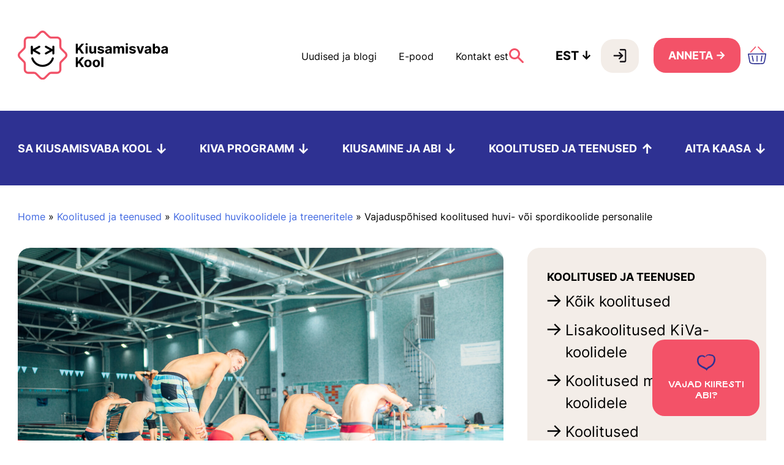

--- FILE ---
content_type: text/html; charset=UTF-8
request_url: https://staging.kiusamisvaba.ee/koolitus-teenus/vajaduspohised-koolitused-kiusamise-ja-selle-vahendamise-voimaluste-kohta-treeneritele-ja-huviringide-juhendajatele/
body_size: 36383
content:
<!doctype html>
<html lang="et-EE">

<head>
    <meta charset="UTF-8">
    <meta name="viewport" content="width=device-width, initial-scale=1">
    <link rel="profile" href="https://gmpg.org/xfn/11">
    <meta name='robots' content='index, follow, max-image-preview:large, max-snippet:-1, max-video-preview:-1' />
<link rel="alternate" hreflang="et" href="https://staging.kiusamisvaba.ee/koolitus-teenus/vajaduspohised-koolitused-kiusamise-ja-selle-vahendamise-voimaluste-kohta-treeneritele-ja-huviringide-juhendajatele/" />
<link rel="alternate" hreflang="x-default" href="https://staging.kiusamisvaba.ee/koolitus-teenus/vajaduspohised-koolitused-kiusamise-ja-selle-vahendamise-voimaluste-kohta-treeneritele-ja-huviringide-juhendajatele/" />

	<!-- This site is optimized with the Yoast SEO plugin v20.2 - https://yoast.com/wordpress/plugins/seo/ -->
	<title>Vajaduspõhised koolitused huvi- või spordikoolide personalile - Kiusamisvaba Kool</title>
	<link rel="canonical" href="https://staging.kiusamisvaba.ee/koolitus-teenus/vajaduspohised-koolitused-kiusamise-ja-selle-vahendamise-voimaluste-kohta-treeneritele-ja-huviringide-juhendajatele/" />
	<meta property="og:locale" content="et_EE" />
	<meta property="og:type" content="article" />
	<meta property="og:title" content="Vajaduspõhised koolitused huvi- või spordikoolide personalile - Kiusamisvaba Kool" />
	<meta property="og:description" content="Pakume võimalust tellida meilt treeneritele või huviringide juhendajatele suunatud koolitus kiusamise ja selle vähendamise võimaluste kohta vastavalt oma asutuse vajadusele. [&hellip;]" />
	<meta property="og:url" content="https://staging.kiusamisvaba.ee/koolitus-teenus/vajaduspohised-koolitused-kiusamise-ja-selle-vahendamise-voimaluste-kohta-treeneritele-ja-huviringide-juhendajatele/" />
	<meta property="og:site_name" content="Kiusamisvaba Kool" />
	<meta property="article:publisher" content="https://www.facebook.com/kiusamisvabakool" />
	<meta property="article:modified_time" content="2022-09-26T15:36:28+00:00" />
	<meta property="og:image" content="https://staging.kiusamisvaba.ee/app/uploads/2022/09/kids-bents-over-and-ready-to-jump-into-pool-2022-03-30-20-23-33-utc-scaled.jpg" />
	<meta property="og:image:width" content="2560" />
	<meta property="og:image:height" content="1709" />
	<meta property="og:image:type" content="image/jpeg" />
	<meta name="twitter:card" content="summary_large_image" />
	<meta name="twitter:label1" content="Est. reading time" />
	<meta name="twitter:data1" content="1 minute" />
	<script type="application/ld+json" class="yoast-schema-graph">{"@context":"https://schema.org","@graph":[{"@type":"WebPage","@id":"https://staging.kiusamisvaba.ee/koolitus-teenus/vajaduspohised-koolitused-kiusamise-ja-selle-vahendamise-voimaluste-kohta-treeneritele-ja-huviringide-juhendajatele/","url":"https://staging.kiusamisvaba.ee/koolitus-teenus/vajaduspohised-koolitused-kiusamise-ja-selle-vahendamise-voimaluste-kohta-treeneritele-ja-huviringide-juhendajatele/","name":"Vajaduspõhised koolitused huvi- või spordikoolide personalile - Kiusamisvaba Kool","isPartOf":{"@id":"https://staging.kiusamisvaba.ee/#website"},"primaryImageOfPage":{"@id":"https://staging.kiusamisvaba.ee/koolitus-teenus/vajaduspohised-koolitused-kiusamise-ja-selle-vahendamise-voimaluste-kohta-treeneritele-ja-huviringide-juhendajatele/#primaryimage"},"image":{"@id":"https://staging.kiusamisvaba.ee/koolitus-teenus/vajaduspohised-koolitused-kiusamise-ja-selle-vahendamise-voimaluste-kohta-treeneritele-ja-huviringide-juhendajatele/#primaryimage"},"thumbnailUrl":"https://staging.kiusamisvaba.ee/wp-content/uploads/2022/09/kids-bents-over-and-ready-to-jump-into-pool-2022-03-30-20-23-33-utc-scaled.jpg","datePublished":"2022-09-12T08:40:06+00:00","dateModified":"2022-09-26T15:36:28+00:00","breadcrumb":{"@id":"https://staging.kiusamisvaba.ee/koolitus-teenus/vajaduspohised-koolitused-kiusamise-ja-selle-vahendamise-voimaluste-kohta-treeneritele-ja-huviringide-juhendajatele/#breadcrumb"},"inLanguage":"et-EE","potentialAction":[{"@type":"ReadAction","target":["https://staging.kiusamisvaba.ee/koolitus-teenus/vajaduspohised-koolitused-kiusamise-ja-selle-vahendamise-voimaluste-kohta-treeneritele-ja-huviringide-juhendajatele/"]}]},{"@type":"ImageObject","inLanguage":"et-EE","@id":"https://staging.kiusamisvaba.ee/koolitus-teenus/vajaduspohised-koolitused-kiusamise-ja-selle-vahendamise-voimaluste-kohta-treeneritele-ja-huviringide-juhendajatele/#primaryimage","url":"https://staging.kiusamisvaba.ee/wp-content/uploads/2022/09/kids-bents-over-and-ready-to-jump-into-pool-2022-03-30-20-23-33-utc-scaled.jpg","contentUrl":"https://staging.kiusamisvaba.ee/wp-content/uploads/2022/09/kids-bents-over-and-ready-to-jump-into-pool-2022-03-30-20-23-33-utc-scaled.jpg","width":2560,"height":1709},{"@type":"BreadcrumbList","@id":"https://staging.kiusamisvaba.ee/koolitus-teenus/vajaduspohised-koolitused-kiusamise-ja-selle-vahendamise-voimaluste-kohta-treeneritele-ja-huviringide-juhendajatele/#breadcrumb","itemListElement":[{"@type":"ListItem","position":1,"name":"Home","item":"https://staging.kiusamisvaba.ee/"},{"@type":"ListItem","position":2,"name":"Koolitused ja teenused","item":"https://staging.kiusamisvaba.ee/koolitused-ja-teenused/"},{"@type":"ListItem","position":3,"name":"Koolitused huvikoolidele ja treeneritele","item":"https://staging.kiusamisvaba.ee/koolitused-ja-teenused/koolitused-huvikoolidele-ja-treeneritele/"},{"@type":"ListItem","position":4,"name":"Vajaduspõhised koolitused huvi- või spordikoolide personalile"}]},{"@type":"WebSite","@id":"https://staging.kiusamisvaba.ee/#website","url":"https://staging.kiusamisvaba.ee/","name":"Kiusamisvaba Kool","description":"Kiusamisvaba Kooli veeb","publisher":{"@id":"https://staging.kiusamisvaba.ee/#/schema/person/dbc0d1f92bd95d0a53c980023804fc6a"},"potentialAction":[{"@type":"SearchAction","target":{"@type":"EntryPoint","urlTemplate":"https://staging.kiusamisvaba.ee/?s={search_term_string}"},"query-input":"required name=search_term_string"}],"inLanguage":"et-EE"},{"@type":["Person","Organization"],"@id":"https://staging.kiusamisvaba.ee/#/schema/person/dbc0d1f92bd95d0a53c980023804fc6a","name":"chomnan","image":{"@type":"ImageObject","inLanguage":"et-EE","@id":"https://staging.kiusamisvaba.ee/#/schema/person/image/","url":"https://secure.gravatar.com/avatar/1e48ada34d57aeb4829c9dae790e83de?s=96&d=mm&r=g","contentUrl":"https://secure.gravatar.com/avatar/1e48ada34d57aeb4829c9dae790e83de?s=96&d=mm&r=g","caption":"chomnan"},"logo":{"@id":"https://staging.kiusamisvaba.ee/#/schema/person/image/"},"sameAs":["http://kiva.local/wp","https://www.facebook.com/kiusamisvabakool","https://www.instagram.com/kiusamisvaba_kool/","https://www.linkedin.com/company/kiusamisvabakool/","https://www.youtube.com/channel/UCdz6aFWGPuFZysR7TQSW_TQ"]}]}</script>
	<!-- / Yoast SEO plugin. -->


<link rel="alternate" type="application/rss+xml" title="Kiusamisvaba Kool &raquo; Feed" href="https://staging.kiusamisvaba.ee/feed/" />
<link rel="alternate" type="application/rss+xml" title="Kiusamisvaba Kool &raquo; Comments Feed" href="https://staging.kiusamisvaba.ee/comments/feed/" />
<script>
window._wpemojiSettings = {"baseUrl":"https:\/\/s.w.org\/images\/core\/emoji\/14.0.0\/72x72\/","ext":".png","svgUrl":"https:\/\/s.w.org\/images\/core\/emoji\/14.0.0\/svg\/","svgExt":".svg","source":{"concatemoji":"https:\/\/staging.kiusamisvaba.ee\/wp-includes\/js\/wp-emoji-release.min.js?ver=6.4.3"}};
/*! This file is auto-generated */
!function(i,n){var o,s,e;function c(e){try{var t={supportTests:e,timestamp:(new Date).valueOf()};sessionStorage.setItem(o,JSON.stringify(t))}catch(e){}}function p(e,t,n){e.clearRect(0,0,e.canvas.width,e.canvas.height),e.fillText(t,0,0);var t=new Uint32Array(e.getImageData(0,0,e.canvas.width,e.canvas.height).data),r=(e.clearRect(0,0,e.canvas.width,e.canvas.height),e.fillText(n,0,0),new Uint32Array(e.getImageData(0,0,e.canvas.width,e.canvas.height).data));return t.every(function(e,t){return e===r[t]})}function u(e,t,n){switch(t){case"flag":return n(e,"\ud83c\udff3\ufe0f\u200d\u26a7\ufe0f","\ud83c\udff3\ufe0f\u200b\u26a7\ufe0f")?!1:!n(e,"\ud83c\uddfa\ud83c\uddf3","\ud83c\uddfa\u200b\ud83c\uddf3")&&!n(e,"\ud83c\udff4\udb40\udc67\udb40\udc62\udb40\udc65\udb40\udc6e\udb40\udc67\udb40\udc7f","\ud83c\udff4\u200b\udb40\udc67\u200b\udb40\udc62\u200b\udb40\udc65\u200b\udb40\udc6e\u200b\udb40\udc67\u200b\udb40\udc7f");case"emoji":return!n(e,"\ud83e\udef1\ud83c\udffb\u200d\ud83e\udef2\ud83c\udfff","\ud83e\udef1\ud83c\udffb\u200b\ud83e\udef2\ud83c\udfff")}return!1}function f(e,t,n){var r="undefined"!=typeof WorkerGlobalScope&&self instanceof WorkerGlobalScope?new OffscreenCanvas(300,150):i.createElement("canvas"),a=r.getContext("2d",{willReadFrequently:!0}),o=(a.textBaseline="top",a.font="600 32px Arial",{});return e.forEach(function(e){o[e]=t(a,e,n)}),o}function t(e){var t=i.createElement("script");t.src=e,t.defer=!0,i.head.appendChild(t)}"undefined"!=typeof Promise&&(o="wpEmojiSettingsSupports",s=["flag","emoji"],n.supports={everything:!0,everythingExceptFlag:!0},e=new Promise(function(e){i.addEventListener("DOMContentLoaded",e,{once:!0})}),new Promise(function(t){var n=function(){try{var e=JSON.parse(sessionStorage.getItem(o));if("object"==typeof e&&"number"==typeof e.timestamp&&(new Date).valueOf()<e.timestamp+604800&&"object"==typeof e.supportTests)return e.supportTests}catch(e){}return null}();if(!n){if("undefined"!=typeof Worker&&"undefined"!=typeof OffscreenCanvas&&"undefined"!=typeof URL&&URL.createObjectURL&&"undefined"!=typeof Blob)try{var e="postMessage("+f.toString()+"("+[JSON.stringify(s),u.toString(),p.toString()].join(",")+"));",r=new Blob([e],{type:"text/javascript"}),a=new Worker(URL.createObjectURL(r),{name:"wpTestEmojiSupports"});return void(a.onmessage=function(e){c(n=e.data),a.terminate(),t(n)})}catch(e){}c(n=f(s,u,p))}t(n)}).then(function(e){for(var t in e)n.supports[t]=e[t],n.supports.everything=n.supports.everything&&n.supports[t],"flag"!==t&&(n.supports.everythingExceptFlag=n.supports.everythingExceptFlag&&n.supports[t]);n.supports.everythingExceptFlag=n.supports.everythingExceptFlag&&!n.supports.flag,n.DOMReady=!1,n.readyCallback=function(){n.DOMReady=!0}}).then(function(){return e}).then(function(){var e;n.supports.everything||(n.readyCallback(),(e=n.source||{}).concatemoji?t(e.concatemoji):e.wpemoji&&e.twemoji&&(t(e.twemoji),t(e.wpemoji)))}))}((window,document),window._wpemojiSettings);
</script>
<link rel='stylesheet' id='wp-components-css' href='https://staging.kiusamisvaba.ee/wp-includes/css/dist/components/style.min.css?ver=6.4.3' type='text/css' media='all' />
<link rel='stylesheet' id='wp-block-editor-css' href='https://staging.kiusamisvaba.ee/wp-includes/css/dist/block-editor/style.min.css?ver=6.4.3' type='text/css' media='all' />
<link rel='stylesheet' id='wp-reusable-blocks-css' href='https://staging.kiusamisvaba.ee/wp-includes/css/dist/reusable-blocks/style.min.css?ver=6.4.3' type='text/css' media='all' />
<link rel='stylesheet' id='wp-patterns-css' href='https://staging.kiusamisvaba.ee/wp-includes/css/dist/patterns/style.min.css?ver=6.4.3' type='text/css' media='all' />
<link rel='stylesheet' id='wp-editor-css' href='https://staging.kiusamisvaba.ee/wp-includes/css/dist/editor/style.min.css?ver=6.4.3' type='text/css' media='all' />
<link rel='stylesheet' id='common-css' href='https://staging.kiusamisvaba.ee/wp-admin/css/common.min.css?ver=6.4.3' type='text/css' media='all' />
<link rel='stylesheet' id='forms-css' href='https://staging.kiusamisvaba.ee/wp-admin/css/forms.min.css?ver=6.4.3' type='text/css' media='all' />
<link rel='stylesheet' id='wp-reset-editor-styles-css' href='https://staging.kiusamisvaba.ee/wp-includes/css/dist/block-library/reset.min.css?ver=6.4.3' type='text/css' media='all' />
<link rel='stylesheet' id='wp-block-library-css' href='https://staging.kiusamisvaba.ee/wp-includes/css/dist/block-library/style.min.css?ver=6.4.3' type='text/css' media='all' />
<link rel='stylesheet' id='wp-block-editor-content-css' href='https://staging.kiusamisvaba.ee/wp-includes/css/dist/block-editor/content.min.css?ver=6.4.3' type='text/css' media='all' />
<link rel='stylesheet' id='wp-editor-classic-layout-styles-css' href='https://staging.kiusamisvaba.ee/wp-includes/css/dist/edit-post/classic.min.css?ver=6.4.3' type='text/css' media='all' />
<link rel='stylesheet' id='wp-edit-blocks-css' href='https://staging.kiusamisvaba.ee/wp-includes/css/dist/block-library/editor.min.css?ver=6.4.3' type='text/css' media='all' />
<link rel='stylesheet' id='custom-block-css-css' href='https://staging.kiusamisvaba.ee/wp-content/themes/kiva/build/blocks.css?ver=6.4.3' type='text/css' media='all' />
<link rel='stylesheet' id='kiva-survey-frontend-bundle-styles-css' href='https://staging.kiusamisvaba.ee/wp-content/plugins/kiva/build/frontend.tsx.css?ver=1687204285' type='text/css' media='all' />
<link rel='stylesheet' id='kiva-survey-admin-school-report-styles-css' href='https://staging.kiusamisvaba.ee/wp-content/plugins/kiva/build/schoolreport.tsx.css?ver=1687204284' type='text/css' media='all' />
<style id='wp-emoji-styles-inline-css' type='text/css'>

	img.wp-smiley, img.emoji {
		display: inline !important;
		border: none !important;
		box-shadow: none !important;
		height: 1em !important;
		width: 1em !important;
		margin: 0 0.07em !important;
		vertical-align: -0.1em !important;
		background: none !important;
		padding: 0 !important;
	}
</style>
<style id='classic-theme-styles-inline-css' type='text/css'>
/*! This file is auto-generated */
.wp-block-button__link{color:#fff;background-color:#32373c;border-radius:9999px;box-shadow:none;text-decoration:none;padding:calc(.667em + 2px) calc(1.333em + 2px);font-size:1.125em}.wp-block-file__button{background:#32373c;color:#fff;text-decoration:none}
</style>
<style id='global-styles-inline-css' type='text/css'>
body{--wp--preset--color--black: #000000;--wp--preset--color--cyan-bluish-gray: #abb8c3;--wp--preset--color--white: #ffffff;--wp--preset--color--pale-pink: #f78da7;--wp--preset--color--vivid-red: #cf2e2e;--wp--preset--color--luminous-vivid-orange: #ff6900;--wp--preset--color--luminous-vivid-amber: #fcb900;--wp--preset--color--light-green-cyan: #7bdcb5;--wp--preset--color--vivid-green-cyan: #00d084;--wp--preset--color--pale-cyan-blue: #8ed1fc;--wp--preset--color--vivid-cyan-blue: #0693e3;--wp--preset--color--vivid-purple: #9b51e0;--wp--preset--gradient--vivid-cyan-blue-to-vivid-purple: linear-gradient(135deg,rgba(6,147,227,1) 0%,rgb(155,81,224) 100%);--wp--preset--gradient--light-green-cyan-to-vivid-green-cyan: linear-gradient(135deg,rgb(122,220,180) 0%,rgb(0,208,130) 100%);--wp--preset--gradient--luminous-vivid-amber-to-luminous-vivid-orange: linear-gradient(135deg,rgba(252,185,0,1) 0%,rgba(255,105,0,1) 100%);--wp--preset--gradient--luminous-vivid-orange-to-vivid-red: linear-gradient(135deg,rgba(255,105,0,1) 0%,rgb(207,46,46) 100%);--wp--preset--gradient--very-light-gray-to-cyan-bluish-gray: linear-gradient(135deg,rgb(238,238,238) 0%,rgb(169,184,195) 100%);--wp--preset--gradient--cool-to-warm-spectrum: linear-gradient(135deg,rgb(74,234,220) 0%,rgb(151,120,209) 20%,rgb(207,42,186) 40%,rgb(238,44,130) 60%,rgb(251,105,98) 80%,rgb(254,248,76) 100%);--wp--preset--gradient--blush-light-purple: linear-gradient(135deg,rgb(255,206,236) 0%,rgb(152,150,240) 100%);--wp--preset--gradient--blush-bordeaux: linear-gradient(135deg,rgb(254,205,165) 0%,rgb(254,45,45) 50%,rgb(107,0,62) 100%);--wp--preset--gradient--luminous-dusk: linear-gradient(135deg,rgb(255,203,112) 0%,rgb(199,81,192) 50%,rgb(65,88,208) 100%);--wp--preset--gradient--pale-ocean: linear-gradient(135deg,rgb(255,245,203) 0%,rgb(182,227,212) 50%,rgb(51,167,181) 100%);--wp--preset--gradient--electric-grass: linear-gradient(135deg,rgb(202,248,128) 0%,rgb(113,206,126) 100%);--wp--preset--gradient--midnight: linear-gradient(135deg,rgb(2,3,129) 0%,rgb(40,116,252) 100%);--wp--preset--font-size--small: 13px;--wp--preset--font-size--medium: 20px;--wp--preset--font-size--large: 36px;--wp--preset--font-size--x-large: 42px;--wp--preset--spacing--20: 0.44rem;--wp--preset--spacing--30: 0.67rem;--wp--preset--spacing--40: 1rem;--wp--preset--spacing--50: 1.5rem;--wp--preset--spacing--60: 2.25rem;--wp--preset--spacing--70: 3.38rem;--wp--preset--spacing--80: 5.06rem;--wp--preset--shadow--natural: 6px 6px 9px rgba(0, 0, 0, 0.2);--wp--preset--shadow--deep: 12px 12px 50px rgba(0, 0, 0, 0.4);--wp--preset--shadow--sharp: 6px 6px 0px rgba(0, 0, 0, 0.2);--wp--preset--shadow--outlined: 6px 6px 0px -3px rgba(255, 255, 255, 1), 6px 6px rgba(0, 0, 0, 1);--wp--preset--shadow--crisp: 6px 6px 0px rgba(0, 0, 0, 1);}:where(.is-layout-flex){gap: 0.5em;}:where(.is-layout-grid){gap: 0.5em;}body .is-layout-flow > .alignleft{float: left;margin-inline-start: 0;margin-inline-end: 2em;}body .is-layout-flow > .alignright{float: right;margin-inline-start: 2em;margin-inline-end: 0;}body .is-layout-flow > .aligncenter{margin-left: auto !important;margin-right: auto !important;}body .is-layout-constrained > .alignleft{float: left;margin-inline-start: 0;margin-inline-end: 2em;}body .is-layout-constrained > .alignright{float: right;margin-inline-start: 2em;margin-inline-end: 0;}body .is-layout-constrained > .aligncenter{margin-left: auto !important;margin-right: auto !important;}body .is-layout-constrained > :where(:not(.alignleft):not(.alignright):not(.alignfull)){max-width: var(--wp--style--global--content-size);margin-left: auto !important;margin-right: auto !important;}body .is-layout-constrained > .alignwide{max-width: var(--wp--style--global--wide-size);}body .is-layout-flex{display: flex;}body .is-layout-flex{flex-wrap: wrap;align-items: center;}body .is-layout-flex > *{margin: 0;}body .is-layout-grid{display: grid;}body .is-layout-grid > *{margin: 0;}:where(.wp-block-columns.is-layout-flex){gap: 2em;}:where(.wp-block-columns.is-layout-grid){gap: 2em;}:where(.wp-block-post-template.is-layout-flex){gap: 1.25em;}:where(.wp-block-post-template.is-layout-grid){gap: 1.25em;}.has-black-color{color: var(--wp--preset--color--black) !important;}.has-cyan-bluish-gray-color{color: var(--wp--preset--color--cyan-bluish-gray) !important;}.has-white-color{color: var(--wp--preset--color--white) !important;}.has-pale-pink-color{color: var(--wp--preset--color--pale-pink) !important;}.has-vivid-red-color{color: var(--wp--preset--color--vivid-red) !important;}.has-luminous-vivid-orange-color{color: var(--wp--preset--color--luminous-vivid-orange) !important;}.has-luminous-vivid-amber-color{color: var(--wp--preset--color--luminous-vivid-amber) !important;}.has-light-green-cyan-color{color: var(--wp--preset--color--light-green-cyan) !important;}.has-vivid-green-cyan-color{color: var(--wp--preset--color--vivid-green-cyan) !important;}.has-pale-cyan-blue-color{color: var(--wp--preset--color--pale-cyan-blue) !important;}.has-vivid-cyan-blue-color{color: var(--wp--preset--color--vivid-cyan-blue) !important;}.has-vivid-purple-color{color: var(--wp--preset--color--vivid-purple) !important;}.has-black-background-color{background-color: var(--wp--preset--color--black) !important;}.has-cyan-bluish-gray-background-color{background-color: var(--wp--preset--color--cyan-bluish-gray) !important;}.has-white-background-color{background-color: var(--wp--preset--color--white) !important;}.has-pale-pink-background-color{background-color: var(--wp--preset--color--pale-pink) !important;}.has-vivid-red-background-color{background-color: var(--wp--preset--color--vivid-red) !important;}.has-luminous-vivid-orange-background-color{background-color: var(--wp--preset--color--luminous-vivid-orange) !important;}.has-luminous-vivid-amber-background-color{background-color: var(--wp--preset--color--luminous-vivid-amber) !important;}.has-light-green-cyan-background-color{background-color: var(--wp--preset--color--light-green-cyan) !important;}.has-vivid-green-cyan-background-color{background-color: var(--wp--preset--color--vivid-green-cyan) !important;}.has-pale-cyan-blue-background-color{background-color: var(--wp--preset--color--pale-cyan-blue) !important;}.has-vivid-cyan-blue-background-color{background-color: var(--wp--preset--color--vivid-cyan-blue) !important;}.has-vivid-purple-background-color{background-color: var(--wp--preset--color--vivid-purple) !important;}.has-black-border-color{border-color: var(--wp--preset--color--black) !important;}.has-cyan-bluish-gray-border-color{border-color: var(--wp--preset--color--cyan-bluish-gray) !important;}.has-white-border-color{border-color: var(--wp--preset--color--white) !important;}.has-pale-pink-border-color{border-color: var(--wp--preset--color--pale-pink) !important;}.has-vivid-red-border-color{border-color: var(--wp--preset--color--vivid-red) !important;}.has-luminous-vivid-orange-border-color{border-color: var(--wp--preset--color--luminous-vivid-orange) !important;}.has-luminous-vivid-amber-border-color{border-color: var(--wp--preset--color--luminous-vivid-amber) !important;}.has-light-green-cyan-border-color{border-color: var(--wp--preset--color--light-green-cyan) !important;}.has-vivid-green-cyan-border-color{border-color: var(--wp--preset--color--vivid-green-cyan) !important;}.has-pale-cyan-blue-border-color{border-color: var(--wp--preset--color--pale-cyan-blue) !important;}.has-vivid-cyan-blue-border-color{border-color: var(--wp--preset--color--vivid-cyan-blue) !important;}.has-vivid-purple-border-color{border-color: var(--wp--preset--color--vivid-purple) !important;}.has-vivid-cyan-blue-to-vivid-purple-gradient-background{background: var(--wp--preset--gradient--vivid-cyan-blue-to-vivid-purple) !important;}.has-light-green-cyan-to-vivid-green-cyan-gradient-background{background: var(--wp--preset--gradient--light-green-cyan-to-vivid-green-cyan) !important;}.has-luminous-vivid-amber-to-luminous-vivid-orange-gradient-background{background: var(--wp--preset--gradient--luminous-vivid-amber-to-luminous-vivid-orange) !important;}.has-luminous-vivid-orange-to-vivid-red-gradient-background{background: var(--wp--preset--gradient--luminous-vivid-orange-to-vivid-red) !important;}.has-very-light-gray-to-cyan-bluish-gray-gradient-background{background: var(--wp--preset--gradient--very-light-gray-to-cyan-bluish-gray) !important;}.has-cool-to-warm-spectrum-gradient-background{background: var(--wp--preset--gradient--cool-to-warm-spectrum) !important;}.has-blush-light-purple-gradient-background{background: var(--wp--preset--gradient--blush-light-purple) !important;}.has-blush-bordeaux-gradient-background{background: var(--wp--preset--gradient--blush-bordeaux) !important;}.has-luminous-dusk-gradient-background{background: var(--wp--preset--gradient--luminous-dusk) !important;}.has-pale-ocean-gradient-background{background: var(--wp--preset--gradient--pale-ocean) !important;}.has-electric-grass-gradient-background{background: var(--wp--preset--gradient--electric-grass) !important;}.has-midnight-gradient-background{background: var(--wp--preset--gradient--midnight) !important;}.has-small-font-size{font-size: var(--wp--preset--font-size--small) !important;}.has-medium-font-size{font-size: var(--wp--preset--font-size--medium) !important;}.has-large-font-size{font-size: var(--wp--preset--font-size--large) !important;}.has-x-large-font-size{font-size: var(--wp--preset--font-size--x-large) !important;}
.wp-block-navigation a:where(:not(.wp-element-button)){color: inherit;}
:where(.wp-block-post-template.is-layout-flex){gap: 1.25em;}:where(.wp-block-post-template.is-layout-grid){gap: 1.25em;}
:where(.wp-block-columns.is-layout-flex){gap: 2em;}:where(.wp-block-columns.is-layout-grid){gap: 2em;}
.wp-block-pullquote{font-size: 1.5em;line-height: 1.6;}
</style>
<link rel='stylesheet' id='contact-form-7-css' href='https://staging.kiusamisvaba.ee/wp-content/plugins/contact-form-7/includes/css/styles.css?ver=5.7.4' type='text/css' media='all' />
<link rel='stylesheet' id='smaily_for_woocommerce-front_style-css' href='https://staging.kiusamisvaba.ee/wp-content/plugins/smaily-for-woocommerce/static/front-style.css?ver=1.11.0' type='text/css' media='all' />
<link rel='stylesheet' id='woocommerce-layout-css' href='https://staging.kiusamisvaba.ee/wp-content/plugins/woocommerce/assets/css/woocommerce-layout.css?ver=8.8.5' type='text/css' media='all' />
<link rel='stylesheet' id='woocommerce-smallscreen-css' href='https://staging.kiusamisvaba.ee/wp-content/plugins/woocommerce/assets/css/woocommerce-smallscreen.css?ver=8.8.5' type='text/css' media='only screen and (max-width: 768px)' />
<link rel='stylesheet' id='woocommerce-general-css' href='https://staging.kiusamisvaba.ee/wp-content/plugins/woocommerce/assets/css/woocommerce.css?ver=8.8.5' type='text/css' media='all' />
<style id='woocommerce-inline-inline-css' type='text/css'>
.woocommerce form .form-row .required { visibility: visible; }
</style>
<link rel='stylesheet' id='wpml-legacy-horizontal-list-0-css' href='//staging.kiusamisvaba.ee/wp-content/plugins/sitepress-multilingual-cms/templates/language-switchers/legacy-list-horizontal/style.min.css?ver=1' type='text/css' media='all' />
<style id='wpml-legacy-horizontal-list-0-inline-css' type='text/css'>
.wpml-ls-statics-footer a {color:#444444;background-color:#ffffff;}.wpml-ls-statics-footer a:hover,.wpml-ls-statics-footer a:focus {color:#000000;background-color:#eeeeee;}.wpml-ls-statics-footer .wpml-ls-current-language>a {color:#444444;background-color:#ffffff;}.wpml-ls-statics-footer .wpml-ls-current-language:hover>a, .wpml-ls-statics-footer .wpml-ls-current-language>a:focus {color:#000000;background-color:#eeeeee;}
</style>
<link rel='stylesheet' id='wpml-legacy-vertical-list-0-css' href='//staging.kiusamisvaba.ee/wp-content/plugins/sitepress-multilingual-cms/templates/language-switchers/legacy-list-vertical/style.min.css?ver=1' type='text/css' media='all' />
<link rel='stylesheet' id='woo-variation-swatches-css' href='https://staging.kiusamisvaba.ee/wp-content/plugins/woo-variation-swatches/assets/css/frontend.min.css?ver=1713775806' type='text/css' media='all' />
<style id='woo-variation-swatches-inline-css' type='text/css'>
:root {
--wvs-tick:url("data:image/svg+xml;utf8,%3Csvg filter='drop-shadow(0px 0px 2px rgb(0 0 0 / .8))' xmlns='http://www.w3.org/2000/svg'  viewBox='0 0 30 30'%3E%3Cpath fill='none' stroke='%23ffffff' stroke-linecap='round' stroke-linejoin='round' stroke-width='4' d='M4 16L11 23 27 7'/%3E%3C/svg%3E");

--wvs-cross:url("data:image/svg+xml;utf8,%3Csvg filter='drop-shadow(0px 0px 5px rgb(255 255 255 / .6))' xmlns='http://www.w3.org/2000/svg' width='72px' height='72px' viewBox='0 0 24 24'%3E%3Cpath fill='none' stroke='%23ff0000' stroke-linecap='round' stroke-width='0.6' d='M5 5L19 19M19 5L5 19'/%3E%3C/svg%3E");
--wvs-single-product-item-width:30px;
--wvs-single-product-item-height:30px;
--wvs-single-product-item-font-size:16px}
</style>
<link rel='stylesheet' id='kiva-style-css' href='https://staging.kiusamisvaba.ee/wp-content/themes/kiva/style.css?ver=1.0.0' type='text/css' media='all' />
<link rel='stylesheet' id='custom-kiva-app-css' href='https://staging.kiusamisvaba.ee/wp-content/themes/kiva/dist/app.css?ver=143110' type='text/css' media='all' />
<link rel='stylesheet' id='custom-kiva-css-css' href='https://staging.kiusamisvaba.ee/wp-content/themes/kiva/custom.css?ver=143110' type='text/css' media='all' />
<script src="https://staging.kiusamisvaba.ee/wp-includes/js/jquery/jquery.min.js?ver=3.7.1" id="jquery-core-js"></script>
<script src="https://staging.kiusamisvaba.ee/wp-includes/js/jquery/jquery-migrate.min.js?ver=3.4.1" id="jquery-migrate-js"></script>
<script id="wpml-cookie-js-extra">
var wpml_cookies = {"wp-wpml_current_language":{"value":"et","expires":1,"path":"\/"}};
var wpml_cookies = {"wp-wpml_current_language":{"value":"et","expires":1,"path":"\/"}};
</script>
<script src="https://staging.kiusamisvaba.ee/wp-content/plugins/sitepress-multilingual-cms/res/js/cookies/language-cookie.js?ver=4.5.14" id="wpml-cookie-js"></script>
<script id="MC_PARCELMACHINE_SEARCHABLE_JS-js-before">
const MC_PARCELMACHINE_SEARCHABLE_JS = [{"placeholder":"-- select parcel machine --"}]
</script>
<script src="https://staging.kiusamisvaba.ee/wp-content/plugins/makecommerce/shipping/js/parcelmachine_searchable.js?ver=1687204647" id="MC_PARCELMACHINE_SEARCHABLE_JS-js"></script>
<script src="https://staging.kiusamisvaba.ee/wp-content/plugins/makecommerce/shipping/js/parcelmachine.js?ver=1687204646" id="MC_PARCELMACHINE_JS-js"></script>
<script src="https://staging.kiusamisvaba.ee/wp-content/plugins/woocommerce/assets/js/jquery-blockui/jquery.blockUI.min.js?ver=2.7.0-wc.8.8.5" id="jquery-blockui-js" data-wp-strategy="defer"></script>
<script id="wc-add-to-cart-js-extra">
var wc_add_to_cart_params = {"ajax_url":"\/wp-admin\/admin-ajax.php","wc_ajax_url":"\/?wc-ajax=%%endpoint%%","i18n_view_cart":"OSTUKORVI","cart_url":"https:\/\/staging.kiusamisvaba.ee\/ostukorv\/","is_cart":"","cart_redirect_after_add":"no"};
</script>
<script src="https://staging.kiusamisvaba.ee/wp-content/plugins/woocommerce/assets/js/frontend/add-to-cart.min.js?ver=8.8.5" id="wc-add-to-cart-js" defer data-wp-strategy="defer"></script>
<script src="https://staging.kiusamisvaba.ee/wp-content/plugins/woocommerce/assets/js/js-cookie/js.cookie.min.js?ver=2.1.4-wc.8.8.5" id="js-cookie-js" defer data-wp-strategy="defer"></script>
<script id="woocommerce-js-extra">
var woocommerce_params = {"ajax_url":"\/wp-admin\/admin-ajax.php","wc_ajax_url":"\/?wc-ajax=%%endpoint%%"};
</script>
<script src="https://staging.kiusamisvaba.ee/wp-content/plugins/woocommerce/assets/js/frontend/woocommerce.min.js?ver=8.8.5" id="woocommerce-js" defer data-wp-strategy="defer"></script>
<script id="custom-kiva-app-js-js-extra">
var kiva = {"ajaxurl":"https:\/\/staging.kiusamisvaba.ee\/wp-admin\/admin-ajax.php","messages":{"summa":"Summa tuleb valida v\u00f5i kirjutada","vali-summa":"Summa tuleb valida v\u00f5i kirjutada","PRESELECTED_METHOD_makecommerce":"Vali pank","info_message":"NB! Vajuta siia punktide salvestamiseks. Seda ala n\u00e4eb ainult adminina sisselogides","save_message":"Salvesta punktid"},"min_width":"767"};
</script>
<script src="https://staging.kiusamisvaba.ee/wp-content/themes/kiva/build/app.js?ver=10" id="custom-kiva-app-js-js"></script>
<script src="https://staging.kiusamisvaba.ee/wp-content/themes/kiva/custom.js?ver=10" id="custom-app-js-js"></script>
<script src="https://staging.kiusamisvaba.ee/wp-content/themes/kiva/build/d3-map.js?ver=9" id="d3-map-js"></script>
<link rel="https://api.w.org/" href="https://staging.kiusamisvaba.ee/wp-json/" /><link rel="alternate" type="application/json" href="https://staging.kiusamisvaba.ee/wp-json/wp/v2/koolitused_ja_teenus/3892" /><link rel="EditURI" type="application/rsd+xml" title="RSD" href="https://staging.kiusamisvaba.ee/xmlrpc.php?rsd" />
<meta name="generator" content="WordPress 6.4.3" />
<meta name="generator" content="WooCommerce 8.8.5" />
<link rel='shortlink' href='https://staging.kiusamisvaba.ee/?p=3892' />
<link rel="alternate" type="application/json+oembed" href="https://staging.kiusamisvaba.ee/wp-json/oembed/1.0/embed?url=https%3A%2F%2Fstaging.kiusamisvaba.ee%2Fkoolitus-teenus%2Fvajaduspohised-koolitused-kiusamise-ja-selle-vahendamise-voimaluste-kohta-treeneritele-ja-huviringide-juhendajatele%2F" />
<link rel="alternate" type="text/xml+oembed" href="https://staging.kiusamisvaba.ee/wp-json/oembed/1.0/embed?url=https%3A%2F%2Fstaging.kiusamisvaba.ee%2Fkoolitus-teenus%2Fvajaduspohised-koolitused-kiusamise-ja-selle-vahendamise-voimaluste-kohta-treeneritele-ja-huviringide-juhendajatele%2F&#038;format=xml" />
<meta name="generator" content="WPML ver:4.5.14 stt:1,15,45;" />
	<noscript><style>.woocommerce-product-gallery{ opacity: 1 !important; }</style></noscript>
	<link rel="icon" href="https://staging.kiusamisvaba.ee/wp-content/uploads/2022/09/favicon.svg" sizes="32x32" />
<link rel="icon" href="https://staging.kiusamisvaba.ee/wp-content/uploads/2022/09/favicon.svg" sizes="192x192" />
<link rel="apple-touch-icon" href="https://staging.kiusamisvaba.ee/wp-content/uploads/2022/09/favicon.svg" />
<meta name="msapplication-TileImage" content="https://staging.kiusamisvaba.ee/wp-content/uploads/2022/09/favicon.svg" />
		<style id="wp-custom-css">
			#kiva-raportid {
  position: relative;
  z-index: 2147483647;
  background: white;
}

@page {
	size: 9in 10in;
}

.second-block-first-diagram {
	margin: 30px 0;
}

.third-block-first-diagram {
	margin: 30px 0;
} 

.third-block-second-diagram {
	margin: 30px 0;
}

.third-block-third-diagram {
	margin: 30px 0;
}

.third-block-fourth-diagram {
	margin: 30px 0;
}

.third-block-fifth-diagram {
	margin: 30px 0;
}

.third-block-sixth-diagram{
	margin: 30px 0;
}

.third-block-seventh-diagram {
	margin: 30px 0;
}

.third-block-eighth-diagram {
	margin: 30px 0;
}

.fourth-block-first-diagram {
	margin: 30px 0;
}

.fifth-block-first-diagram {
	margin: 30px 0;
}

.sixth-block-first-diagram {
	margin: 30px 0;
}

.sixth-block-second-diagram {
	margin: 30px 0;
}

.seventh-block-first-diagram {
	margin: 30px 0;
}

.seventh-block-second-diagram {
	margin: 30px 0;
}
		</style>
		    <link href="https://cdn.jsdelivr.net/npm/select2@4.1.0-rc.0/dist/css/select2.min.css" rel="stylesheet" />
    <link rel="stylesheet" href="https://cdnjs.cloudflare.com/ajax/libs/slick-carousel/1.8.1/slick.css" integrity="sha512-wR4oNhLBHf7smjy0K4oqzdWumd+r5/+6QO/vDda76MW5iug4PT7v86FoEkySIJft3XA0Ae6axhIvHrqwm793Nw==" crossorigin="anonymous" referrerpolicy="no-referrer" />
    <script src="https://cdn.jsdelivr.net/npm/select2@4.1.0-rc.0/dist/js/select2.min.js"></script>
    <script src="https://cdnjs.cloudflare.com/ajax/libs/slick-carousel/1.8.1/slick.min.js" integrity="sha512-XtmMtDEcNz2j7ekrtHvOVR4iwwaD6o/FUJe6+Zq+HgcCsk3kj4uSQQR8weQ2QVj1o0Pk6PwYLohm206ZzNfubg==" crossorigin="anonymous" referrerpolicy="no-referrer"></script>
    <script src="https://cdn.jsdelivr.net/npm/@fancyapps/ui@5.0/dist/fancybox/fancybox.umd.js"></script>
    <link rel="stylesheet" href="https://cdn.jsdelivr.net/npm/@fancyapps/ui@5.0/dist/fancybox/fancybox.css"/>
</head>

<body class="koolitused_ja_teenus-template-default single single-koolitused_ja_teenus postid-3892 theme-kiva woocommerce-no-js woo-variation-swatches wvs-behavior-blur wvs-theme-kiva wvs-show-label">

<div id="page" class="site">
    <header class="site-header">
        <div class="container">
                            <div class="header-logo">
                    <a href="https://staging.kiusamisvaba.ee">
                        <img src="https://staging.kiusamisvaba.ee/wp-content/themes/kiva/resources/images/Logo_kiva.svg" alt="Kiva logo">
                    </a>
                </div>
            
            <div class="header-mobile-menu">
                <span class="line"></span>
                <span class="line"></span>
                <span class="line"></span>
            </div>

            <div class="header-right">
                <nav class="header-nav">
                    <ul id="menu-primary" class="menu"><li id="menu-item-408" class="menu-item menu-item-type-post_type menu-item-object-page current_page_parent menu-item-408"><a href="https://staging.kiusamisvaba.ee/uudised-ja-blogi/">Uudised ja blogi</a></li>
<li id="menu-item-11505" class="menu-item menu-item-type-post_type menu-item-object-page menu-item-11505"><a href="https://staging.kiusamisvaba.ee/e-pood/">E-pood</a></li>
<li id="menu-item-460" class="menu-item menu-item-type-post_type menu-item-object-page menu-item-460"><a href="https://staging.kiusamisvaba.ee/kontakt/">Kontakt est</a></li>
</ul>                    <div class="header-search">
                        <a href="!#" class="menu-list">
                            <svg width="24" height="24" viewBox="0 0 24 24" fill="none" xmlns="http://www.w3.org/2000/svg">
<path fill-rule="evenodd" clip-rule="evenodd" d="M9.00765 3.00331C7.4152 3.00331 5.88798 3.63591 4.76195 4.76194C3.63592 5.88797 3.00332 7.41519 3.00332 9.00764C3.00332 10.6001 3.63592 12.1273 4.76195 13.2533C5.88798 14.3794 7.4152 15.012 9.00765 15.012C10.6001 15.012 12.1273 14.3794 13.2533 13.2533C14.3794 12.1273 15.012 10.6001 15.012 9.00764C15.012 7.41519 14.3794 5.88797 13.2533 4.76194C12.1273 3.63591 10.6001 3.00331 9.00765 3.00331ZM0.00115984 9.00764C0.000978953 7.59017 0.335364 6.19268 0.97712 4.92881C1.61888 3.66495 2.54988 2.5704 3.69441 1.73419C4.83895 0.897976 6.16469 0.343715 7.56382 0.116483C8.96296 -0.110749 10.396 -0.004537 11.7463 0.426482C13.0967 0.857501 14.3262 1.60116 15.335 2.59696C16.3437 3.59277 17.1032 4.81261 17.5516 6.15728C18 7.50195 18.1247 8.93347 17.9155 10.3354C17.7064 11.7374 17.1693 13.0702 16.3479 14.2254L23.5786 21.4561C23.8521 21.7392 24.0034 22.1184 24 22.512C23.9965 22.9055 23.8387 23.282 23.5604 23.5603C23.282 23.8387 22.9056 23.9965 22.512 23.9999C22.1184 24.0034 21.7392 23.8521 21.4561 23.5786L14.2269 16.3494C12.8795 17.3075 11.2943 17.8763 9.64512 17.9933C7.99592 18.1103 6.34634 17.7711 4.87712 17.0129C3.4079 16.2546 2.17576 15.1066 1.31569 13.6945C0.455627 12.2825 0.00083836 10.661 0.00115984 9.00764Z" fill="#F35268"/>
</svg>
                            <span>Otsing</span>
                        </a>
                        <form action="/" method="post" class="search-popup" autocomplete="off">
                            <input type="text" name="s" value="" id="searchInput"/>
                            <input type="submit" id="searchsubmit" value=""/>
                        </form>

                        <div class="header-search-result">
                            <div id="datafetch" class="flex-wrap ">
                            </div>
                        </div>
                    </div>

                                            <div class="language-switch-mobile">
                            <ul>
                                <li><a href="https://staging.kiusamisvaba.ee/en/">ENG</a></li><li><a class="active" href="https://staging.kiusamisvaba.ee/koolitus-teenus/vajaduspohised-koolitused-kiusamise-ja-selle-vahendamise-voimaluste-kohta-treeneritele-ja-huviringide-juhendajatele/">EST</a></li><li><a href="https://staging.kiusamisvaba.ee/ru/">RUS</a></li>                            </ul>
                        </div>
                                    </nav>

                                    <div class="languages-switch">
                                                        <a href="#">EST<svg width="15" height="16" viewBox="0 0 15 16" fill="none" xmlns="http://www.w3.org/2000/svg">
<path d="M8.66371 0.954545V11.1037L12.4492 7.30398L14.1112 8.9517L7.46342 15.5852L0.829901 8.9517L2.46342 7.30398L6.26314 11.1037V0.954545H8.66371Z" fill="black"/>
</svg>
</a>
                            
                        <div class="overlay"></div>

                        <ul><li><a href="https://staging.kiusamisvaba.ee/en/">ENG</a></li>                                                                            <li><a href="https://staging.kiusamisvaba.ee/ru/">RUS</a></li>                                                    </ul>                    </div>


                
                                    <div class="header-action-buttons">
                        <a class="header-intranet-action"
                                                                 href="https://eesti.kivaprogram.net/"
                                                                 target="_blank">
                            <span>KiVa veeb</span></a>                        <a class="header-call-action"
                                                             href="/anneta"
                                                             target="_self">Anneta →</a>                    </div>
                

                                    <div class="header-bottom-links">
                                                                                <a class="header-bottom-link" href="https://staging.kiusamisvaba.ee/privaatsuspoliitika/"
                               target="_self">Privaatsuspoliitika</a>
                                                                                <a class="header-bottom-link" href="https://staging.kiusamisvaba.ee/kiva-programm/korduma-kippuvad-kusimused/"
                               target="_self">KKK</a>
                                            </div>
                                <div class="header-cart-icon">
                                        <img src="https://staging.kiusamisvaba.ee/wp-content/themes/kiva/resources/images/kiva-cart-icon.svg" alt="cart" />
                </div>
            </div>


        </div>
    </header>

    <div class="header-secondary">
        <div class="container">
            <ul id="menu-secondary" class="menu"><li id="menu-item-2102" class="menu-item menu-item-type-post_type menu-item-object-page menu-item-2102"><a href="https://staging.kiusamisvaba.ee/sa-kiusamisvaba-kool/meie-lugu/">SA Kiusamisvaba Kool 
            </a> <div class="mega-sub-menu skk">
                    <div class="second-sub-content">
                        <div class="flex-wrap">
                            <div class="contents">
                                <h4>SA KIUSAMISVABA KOOL</h4>
                                <p>SA Kiusamisvaba Kool on 2012. aastal asutatud sihtasutus, mille missioon on muuta Eesti koolid kiusamisvabaks.</p>
                            </div>
                            <div class="second-sub-menu"> <ul><li><a href="/sa-kiusamisvaba-kool/meie-lugu/">Meie lugu</a></li><li><a href="/sa-kiusamisvaba-kool/meie-inimesed/">Meie inimesed</a></li><li><a href="/sa-kiusamisvaba-kool/kampaaniad/">Kampaaniad</a></li><li><a href="/sa-kiusamisvaba-kool/projektid/">Projektid</a></li><li><a href="/sa-kiusamisvaba-kool/meist-meedias/">Meie meedias</a></li></ul></div>
                        </div>
                    </div><div class="second-sub-button">
                        <a class="btn-menu" href="/sa-kiusamisvaba-kool/meie-lugu">LOE EDASI</a>
                    </div></div>
            <a class="none" style="display: none;"></a></li>
<li id="menu-item-396" class="menu-item menu-item-type-post_type menu-item-object-page menu-item-396"><a href="https://staging.kiusamisvaba.ee/kiva-programm/">KiVa programm 
            </a> <div class="mega-sub-menu kvp">
                    <div class="second-sub-content">
                        <div class="flex-wrap">
                            <div class="contents">
                                <h4>KIVA PROGRAMM</h4>
                                <p>KiVa on Soome teadlaste poolt välja töötatud kiusamise ennetamise ja vähendamise programm. SA Kiusamisvaba Kool on selle koolidele suunatud programmi ametlik esindaja Eestis.</p>
                            </div>
                            <div class="second-sub-menu"> <ul><li><a href="https://staging.kiusamisvaba.ee/kiva-programm/">Programmist</a></li><li><a href="/kiva-programm/liitumine/">Liitu</a></li><li><a href="/kiva-programm/kiva-koolid/">KiVa-koolid</a></li><li><a href="/kiva-programm/lapsevanemate-miniopik/">Lapsevanemate miniõpik</a></li></ul></div>
                        </div>
                    </div><div class="second-sub-button">
                        <a class="btn-menu" href="/kiva-programm/">LOE EDASI</a>
                    </div></div>
            <a class="none" style="display: none;"></a></li>
<li id="menu-item-3742" class="menu-item menu-item-type-custom menu-item-object-custom menu-item-3742"><a href="/kiusamine-ja-abi/kiusamisest">Kiusamine ja abi 
            </a> <div class="mega-sub-menu kja">
                    <div class="second-sub-content">
                        <div class="flex-wrap">
                            <div class="contents">
                                <h4>KIUSAMINE JA ABI</h4>
                                <p>Kiusamine on tõsiste tagajärgedega laialt levinud probleem, mida saab ja tulebki peatada. Siit leiad näpunäiteid, kuidas seda teha. Samuti juhiseid ja materjale kiusamise teema käsitlemiseks lastega.</p>
                            </div>
                            <div class="second-sub-menu"> <ul><li><a href="https://staging.kiusamisvaba.ee/kiusamine-ja-abi/kiusamisest/">Kiusamisest</a></li><li><a href="https://staging.kiusamisvaba.ee/kiusamine-ja-abi/abiks-opilasele/">Abiks õpilasele</a></li><li><a href="https://staging.kiusamisvaba.ee/kiusamine-ja-abi/abiks-kooliperele/">Abiks kooliperele</a></li><li><a href="https://staging.kiusamisvaba.ee/kiusamine-ja-abi/abiks-lapsevanemale/">Abiks lapsevanemale</a></li><li><a href="https://staging.kiusamisvaba.ee/kiusamine-ja-abi/kiusamise-kiirabi/">Kiusamise kiirabi</a></li><li><a href="https://staging.kiusamisvaba.ee/kiusamine-ja-abi/materjalipank/">Materjalipank</a></li></ul></div>
                        </div>
                    </div><div class="second-sub-button">
                        <a class="btn-menu" href="https://staging.kiusamisvaba.ee/kiusamine-ja-abi/kiusamisest/">LOE EDASI</a>
                    </div></div>
            <a class="none" style="display: none;"></a></li>
<li id="menu-item-404" class="menu-item menu-item-type-post_type menu-item-object-page current-menu-item menu-item-404"><a href="https://staging.kiusamisvaba.ee/koolitused-ja-teenused/">Koolitused ja teenused 
            </a> 
            <div class="header-secondary-mobile-menu">
                <span class="line"></span>
                <span class="line"></span>
                <span class="line"></span>
            </div><div class="mega-sub-menu kjt">
                    <div class="second-sub-content">
                        <div class="flex-wrap">
                            <div class="contents">
                                <h4>Koolitused ja teenused</h4>
                                <p>Ekspertorganisatsioonina pakub SA Kiusamisvaba Kool professionaalsete koolitajate toel erinevaid kiusamise teemalisi koolitusi. Seda nii KiVa kasutavatele kui ka kiusuennetusvallas esimesi samme tegevatele koolidele, aga ka teistele huvitatud osapooltele.</p>
                            </div>
                            <div class="second-sub-menu"> <ul><li><a href="https://staging.kiusamisvaba.ee/koolitused-ja-teenused/koolitused-kiva-koolidele/">Lisakoolitused KiVa-koolidele</a></li><li><a href="https://staging.kiusamisvaba.ee/koolitused-ja-teenused/koolitused-mitte-kiva-koolidele/">Koolitused mitte KiVa-koolidele</a></li><li><a href="https://staging.kiusamisvaba.ee/koolitused-lapsevanematele/">Koolitused lapsevanematele</a></li><li><a href="https://staging.kiusamisvaba.ee/koolitused-huvikoolidele-ja-treeneritele/">Koolitused huvikoolidele ja treeneritele</a></li><li><a href="https://staging.kiusamisvaba.ee/koolitused-ja-teenused/koolitussundmused/">Koolitussündmused</a></li><li><a href="https://staging.kiusamisvaba.ee/koolitused-ja-teenused/teenused-koolidele/">Teenused koolidele</a></li></ul></div>
                        </div>
                    </div><div class="second-sub-button">
                        <a class="btn-menu" href="/koolitused-ja-teenused">LOE EDASI</a>
                    </div></div>
            <a class="none" style="display: none;"></a></li>
<li id="menu-item-405" class="menu-item menu-item-type-post_type menu-item-object-page menu-item-405"><a href="https://staging.kiusamisvaba.ee/aita-kaasa/">Aita kaasa 
            </a> <div class="mega-sub-menu aks">
                    <div class="second-sub-content">
                        <div class="flex-wrap">
                            <div class="contents">
                                <h4>AITA KAASA</h4>
                                <p>Kolmanda sektori organisatsioonina sõltub SA Kiusamisvaba Kool oma tegevuse elluviimisel ka projektirahadest, annetustest ning heade toetaja abist. On väga palju erinevaid võimalusi meie tegevusele õlg alla panna ning aidata omalt poolt kaasa kiusamise tõkestamisele.</p>
                            </div>
                            <div class="second-sub-menu"> <ul><li><a href="https://staging.kiusamisvaba.ee/anneta/">Anneta</a></li><li><a href="https://staging.kiusamisvaba.ee/aita-kaasa/tule-vabatahtlikuks/">Tule vabatahtlikuks</a></li><li><a href="https://staging.kiusamisvaba.ee/aita-kaasa/kogu-meie-toetuseks-annetusi/">Kogu meie toetuseks annetusi</a></li><li><a href="https://staging.kiusamisvaba.ee/aita-kaasa/jaga-oma-lugu/">Jaga oma lugu</a></li><li><a href="https://staging.kiusamisvaba.ee/aita-kaasa/ettevottele/">Ettevõttele</a></li></ul></div>
                        </div>
                    </div><div class="second-sub-button">
                        <a class="btn-menu" href="/aita-kaasa">LOE EDASI</a>
                    </div></div>
            <a class="none" style="display: none;"></a></li>
</ul>        </div>
    </div>	<main id="primary" class="site-main">
		<div class="container">
			<div class="flex-wrap">
                <div class="breadcrumbs-wrapper"><p id="breadcrumbs"><span><span><a href="https://staging.kiusamisvaba.ee/">Home</a></span> &raquo; <span><a href="https://staging.kiusamisvaba.ee/koolitused-ja-teenused/">Koolitused ja teenused</a></span> &raquo; <span><a href="https://staging.kiusamisvaba.ee/koolitused-ja-teenused/koolitused-huvikoolidele-ja-treeneritele/">Koolitused huvikoolidele ja treeneritele</a></span> &raquo; <span class="breadcrumb_last" aria-current="page">Vajaduspõhised koolitused huvi- või spordikoolide personalile</span></span></p>                </div>
				<div class="single-content koolitused_ja_teenus  ">
					
<article id="post-3892" class="post-3892 koolitused_ja_teenus type-koolitused_ja_teenus status-publish has-post-thumbnail hentry koolitused_tag-al-150 groups-huvikoolidele-ja-treeneritele target_group-huvi-voi-spordikooli-personal">
    	<div class="feature-image">
		
            <div class="post-thumbnail">
                <img width="2560" height="1709" src="https://staging.kiusamisvaba.ee/wp-content/uploads/2022/09/kids-bents-over-and-ready-to-jump-into-pool-2022-03-30-20-23-33-utc-scaled.jpg" class="attachment-post-thumbnail size-post-thumbnail wp-post-image" alt="" decoding="async" fetchpriority="high" srcset="https://staging.kiusamisvaba.ee/wp-content/uploads/2022/09/kids-bents-over-and-ready-to-jump-into-pool-2022-03-30-20-23-33-utc-scaled.jpg 2560w, https://staging.kiusamisvaba.ee/wp-content/uploads/2022/09/kids-bents-over-and-ready-to-jump-into-pool-2022-03-30-20-23-33-utc-300x200.jpg 300w, https://staging.kiusamisvaba.ee/wp-content/uploads/2022/09/kids-bents-over-and-ready-to-jump-into-pool-2022-03-30-20-23-33-utc-1024x684.jpg 1024w, https://staging.kiusamisvaba.ee/wp-content/uploads/2022/09/kids-bents-over-and-ready-to-jump-into-pool-2022-03-30-20-23-33-utc-768x513.jpg 768w, https://staging.kiusamisvaba.ee/wp-content/uploads/2022/09/kids-bents-over-and-ready-to-jump-into-pool-2022-03-30-20-23-33-utc-1536x1025.jpg 1536w, https://staging.kiusamisvaba.ee/wp-content/uploads/2022/09/kids-bents-over-and-ready-to-jump-into-pool-2022-03-30-20-23-33-utc-2048x1367.jpg 2048w, https://staging.kiusamisvaba.ee/wp-content/uploads/2022/09/kids-bents-over-and-ready-to-jump-into-pool-2022-03-30-20-23-33-utc-1100x734.jpg 1100w, https://staging.kiusamisvaba.ee/wp-content/uploads/2022/09/kids-bents-over-and-ready-to-jump-into-pool-2022-03-30-20-23-33-utc-600x401.jpg 600w" sizes="(max-width: 2560px) 100vw, 2560px" />            </div><!-- .post-thumbnail -->

        		        			<ul>
				<li>al. 150.-</li>			</ul>
        			</div>
    
			<ul class="group-training">
							<li>Koolitused huvikoolidele ja treeneritele</li>
					</ul>
	
	<header class="entry-header">
        		<h1 class="entry-title">Vajaduspõhised koolitused huvi- või spordikoolide personalile</h1>	</header><!-- .entry-header -->

			<div class="training-details">

                            <div class="item">
                    <svg width="28" height="28" viewBox="0 0 28 28" fill="none" xmlns="http://www.w3.org/2000/svg">
<mask id="path-1-inside-1_1420_947" fill="white">
<path d="M14.0003 9.99996C13.2092 9.99996 12.4358 10.2346 11.778 10.6741C11.1202 11.1136 10.6076 11.7383 10.3048 12.4692C10.0021 13.2001 9.92284 14.0044 10.0772 14.7803C10.2315 15.5562 10.6125 16.269 11.1719 16.8284C11.7313 17.3878 12.444 17.7688 13.22 17.9231C13.9959 18.0774 14.8002 17.9982 15.5311 17.6955C16.262 17.3927 16.8867 16.88 17.3262 16.2222C17.7657 15.5644 18.0003 14.7911 18.0003 14C18.0003 12.9391 17.5789 11.9217 16.8288 11.1715C16.0786 10.4214 15.0612 9.99996 14.0003 9.99996ZM14.0003 15.3333C13.7366 15.3333 13.4788 15.2551 13.2596 15.1086C13.0403 14.9621 12.8694 14.7538 12.7685 14.5102C12.6676 14.2666 12.6412 13.9985 12.6926 13.7398C12.7441 13.4812 12.871 13.2436 13.0575 13.0572C13.244 12.8707 13.4816 12.7437 13.7402 12.6922C13.9988 12.6408 14.2669 12.6672 14.5106 12.7681C14.7542 12.869 14.9624 13.0399 15.109 13.2592C15.2555 13.4785 15.3337 13.7363 15.3337 14C15.3337 14.3536 15.1932 14.6927 14.9431 14.9428C14.6931 15.1928 14.3539 15.3333 14.0003 15.3333ZM26.0003 12.6666H24.5737C24.2761 10.3199 23.2069 8.13873 21.5342 6.46607C19.8616 4.79342 17.6804 3.72422 15.3337 3.42663V1.99996C15.3337 1.64634 15.1932 1.3072 14.9431 1.05715C14.6931 0.807102 14.3539 0.666626 14.0003 0.666626C13.6467 0.666626 13.3076 0.807102 13.0575 1.05715C12.8075 1.3072 12.667 1.64634 12.667 1.99996V3.42663C10.3203 3.72422 8.13909 4.79342 6.46644 6.46607C4.79379 8.13873 3.72458 10.3199 3.42699 12.6666H2.00033C1.6467 12.6666 1.30756 12.8071 1.05752 13.0572C0.807468 13.3072 0.666992 13.6463 0.666992 14C0.666992 14.3536 0.807468 14.6927 1.05752 14.9428C1.30756 15.1928 1.6467 15.3333 2.00033 15.3333H3.42699C3.72458 17.68 4.79379 19.8612 6.46644 21.5338C8.13909 23.2065 10.3203 24.2757 12.667 24.5733V26C12.667 26.3536 12.8075 26.6927 13.0575 26.9428C13.3076 27.1928 13.6467 27.3333 14.0003 27.3333C14.3539 27.3333 14.6931 27.1928 14.9431 26.9428C15.1932 26.6927 15.3337 26.3536 15.3337 26V24.5733C17.6804 24.2757 19.8616 23.2065 21.5342 21.5338C23.2069 19.8612 24.2761 17.68 24.5737 15.3333H26.0003C26.3539 15.3333 26.6931 15.1928 26.9431 14.9428C27.1932 14.6927 27.3337 14.3536 27.3337 14C27.3337 13.6463 27.1932 13.3072 26.9431 13.0572C26.6931 12.8071 26.3539 12.6666 26.0003 12.6666ZM14.0003 22C12.4181 22 10.8714 21.5308 9.55576 20.6517C8.24017 19.7727 7.21479 18.5232 6.60929 17.0614C6.00379 15.5996 5.84536 13.9911 6.15404 12.4392C6.46273 10.8874 7.22465 9.46193 8.34347 8.34311C9.46229 7.22429 10.8878 6.46236 12.4396 6.15368C13.9915 5.845 15.6 6.00342 17.0618 6.60892C18.5236 7.21442 19.773 8.2398 20.6521 9.5554C21.5311 10.871 22.0003 12.4177 22.0003 14C22.0003 16.1217 21.1575 18.1565 19.6572 19.6568C18.1569 21.1571 16.1221 22 14.0003 22Z"/>
</mask>
<path d="M14.0003 9.99996C13.2092 9.99996 12.4358 10.2346 11.778 10.6741C11.1202 11.1136 10.6076 11.7383 10.3048 12.4692C10.0021 13.2001 9.92284 14.0044 10.0772 14.7803C10.2315 15.5562 10.6125 16.269 11.1719 16.8284C11.7313 17.3878 12.444 17.7688 13.22 17.9231C13.9959 18.0774 14.8002 17.9982 15.5311 17.6955C16.262 17.3927 16.8867 16.88 17.3262 16.2222C17.7657 15.5644 18.0003 14.7911 18.0003 14C18.0003 12.9391 17.5789 11.9217 16.8288 11.1715C16.0786 10.4214 15.0612 9.99996 14.0003 9.99996ZM14.0003 15.3333C13.7366 15.3333 13.4788 15.2551 13.2596 15.1086C13.0403 14.9621 12.8694 14.7538 12.7685 14.5102C12.6676 14.2666 12.6412 13.9985 12.6926 13.7398C12.7441 13.4812 12.871 13.2436 13.0575 13.0572C13.244 12.8707 13.4816 12.7437 13.7402 12.6922C13.9988 12.6408 14.2669 12.6672 14.5106 12.7681C14.7542 12.869 14.9624 13.0399 15.109 13.2592C15.2555 13.4785 15.3337 13.7363 15.3337 14C15.3337 14.3536 15.1932 14.6927 14.9431 14.9428C14.6931 15.1928 14.3539 15.3333 14.0003 15.3333ZM26.0003 12.6666H24.5737C24.2761 10.3199 23.2069 8.13873 21.5342 6.46607C19.8616 4.79342 17.6804 3.72422 15.3337 3.42663V1.99996C15.3337 1.64634 15.1932 1.3072 14.9431 1.05715C14.6931 0.807102 14.3539 0.666626 14.0003 0.666626C13.6467 0.666626 13.3076 0.807102 13.0575 1.05715C12.8075 1.3072 12.667 1.64634 12.667 1.99996V3.42663C10.3203 3.72422 8.13909 4.79342 6.46644 6.46607C4.79379 8.13873 3.72458 10.3199 3.42699 12.6666H2.00033C1.6467 12.6666 1.30756 12.8071 1.05752 13.0572C0.807468 13.3072 0.666992 13.6463 0.666992 14C0.666992 14.3536 0.807468 14.6927 1.05752 14.9428C1.30756 15.1928 1.6467 15.3333 2.00033 15.3333H3.42699C3.72458 17.68 4.79379 19.8612 6.46644 21.5338C8.13909 23.2065 10.3203 24.2757 12.667 24.5733V26C12.667 26.3536 12.8075 26.6927 13.0575 26.9428C13.3076 27.1928 13.6467 27.3333 14.0003 27.3333C14.3539 27.3333 14.6931 27.1928 14.9431 26.9428C15.1932 26.6927 15.3337 26.3536 15.3337 26V24.5733C17.6804 24.2757 19.8616 23.2065 21.5342 21.5338C23.2069 19.8612 24.2761 17.68 24.5737 15.3333H26.0003C26.3539 15.3333 26.6931 15.1928 26.9431 14.9428C27.1932 14.6927 27.3337 14.3536 27.3337 14C27.3337 13.6463 27.1932 13.3072 26.9431 13.0572C26.6931 12.8071 26.3539 12.6666 26.0003 12.6666ZM14.0003 22C12.4181 22 10.8714 21.5308 9.55576 20.6517C8.24017 19.7727 7.21479 18.5232 6.60929 17.0614C6.00379 15.5996 5.84536 13.9911 6.15404 12.4392C6.46273 10.8874 7.22465 9.46193 8.34347 8.34311C9.46229 7.22429 10.8878 6.46236 12.4396 6.15368C13.9915 5.845 15.6 6.00342 17.0618 6.60892C18.5236 7.21442 19.773 8.2398 20.6521 9.5554C21.5311 10.871 22.0003 12.4177 22.0003 14C22.0003 16.1217 21.1575 18.1565 19.6572 19.6568C18.1569 21.1571 16.1221 22 14.0003 22Z" fill="black"/>
<path d="M18.0003 14H21.0003H18.0003ZM24.5737 12.6666L21.5975 13.044L21.9301 15.6666H24.5737V12.6666ZM15.3337 3.42663H12.3337V6.07021L14.9562 6.40279L15.3337 3.42663ZM14.0003 0.666626V-2.33337V0.666626ZM12.667 3.42663L13.0444 6.40279L15.667 6.07021V3.42663H12.667ZM3.42699 12.6666V15.6666H6.07058L6.40316 13.044L3.42699 12.6666ZM0.666992 14H-2.33301H0.666992ZM3.42699 15.3333L6.40316 14.9559L6.07058 12.3333H3.42699V15.3333ZM12.667 24.5733H15.667V21.9297L13.0444 21.5971L12.667 24.5733ZM15.3337 24.5733L14.9562 21.5971L12.3337 21.9297V24.5733H15.3337ZM24.5737 15.3333V12.3333H21.9301L21.5975 14.9559L24.5737 15.3333ZM22.0003 14H25.0003H22.0003ZM14.0003 6.99996C12.6159 6.99996 11.2625 7.4105 10.1113 8.17967L13.4448 13.1685C13.6092 13.0586 13.8025 13 14.0003 13V6.99996ZM10.1113 8.17967C8.96019 8.94884 8.06298 10.0421 7.53317 11.3212L13.0764 13.6173C13.1521 13.4346 13.2803 13.2784 13.4448 13.1685L10.1113 8.17967ZM7.53317 11.3212C7.00336 12.6003 6.86473 14.0077 7.13483 15.3656L13.0195 14.1951C12.981 14.0011 13.0008 13.8 13.0764 13.6173L7.53317 11.3212ZM7.13483 15.3656C7.40492 16.7235 8.07161 17.9707 9.05058 18.9497L13.2932 14.7071C13.1534 14.5672 13.0581 14.389 13.0195 14.1951L7.13483 15.3656ZM9.05058 18.9497C10.0295 19.9287 11.2768 20.5954 12.6347 20.8655L13.8052 14.9807C13.6113 14.9422 13.4331 14.8469 13.2932 14.7071L9.05058 18.9497ZM12.6347 20.8655C13.9926 21.1356 15.4 20.9969 16.6791 20.4671L14.383 14.9238C14.2003 14.9995 13.9992 15.0193 13.8052 14.9807L12.6347 20.8655ZM16.6791 20.4671C17.9582 19.9373 19.0514 19.0401 19.8206 17.889L14.8318 14.5555C14.7219 14.72 14.5657 14.8482 14.383 14.9238L16.6791 20.4671ZM19.8206 17.889C20.5898 16.7378 21.0003 15.3844 21.0003 14H15.0003C15.0003 14.1977 14.9417 14.3911 14.8318 14.5555L19.8206 17.889ZM21.0003 14C21.0003 12.1434 20.2628 10.363 18.9501 9.05021L14.7074 13.2929C14.895 13.4804 15.0003 13.7347 15.0003 14H21.0003ZM18.9501 9.05021C17.6373 7.73746 15.8568 6.99996 14.0003 6.99996V13C14.2655 13 14.5199 13.1053 14.7074 13.2929L18.9501 9.05021ZM14.0003 12.3333C14.33 12.3333 14.6522 12.431 14.9263 12.6142L11.5929 17.603C12.3055 18.0791 13.1433 18.3333 14.0003 18.3333V12.3333ZM14.9263 12.6142C15.2004 12.7973 15.414 13.0576 15.5401 13.3622L9.99685 15.6583C10.3248 16.4501 10.8802 17.1268 11.5929 17.603L14.9263 12.6142ZM15.5401 13.3622C15.6663 13.6667 15.6993 14.0018 15.635 14.3251L9.75026 13.1546C9.58305 13.9952 9.66887 14.8664 9.99685 15.6583L15.5401 13.3622ZM15.635 14.3251C15.5707 14.6484 15.4119 14.9454 15.1788 15.1785L10.9362 10.9358C10.3302 11.5419 9.91746 12.314 9.75026 13.1546L15.635 14.3251ZM15.1788 15.1785C14.9458 15.4116 14.6488 15.5703 14.3255 15.6346L13.1549 9.74989C12.3143 9.91709 11.5422 10.3298 10.9362 10.9358L15.1788 15.1785ZM14.3255 15.6346C14.0022 15.6989 13.6671 15.6659 13.3625 15.5398L15.6586 9.99648C14.8668 9.6685 13.9955 9.58269 13.1549 9.74989L14.3255 15.6346ZM13.3625 15.5398C13.058 15.4136 12.7977 15.2 12.6145 14.9259L17.6034 11.5925C17.1272 10.8799 16.4504 10.3245 15.6586 9.99648L13.3625 15.5398ZM12.6145 14.9259C12.4314 14.6518 12.3337 14.3296 12.3337 14H18.3337C18.3337 13.1429 18.0795 12.3051 17.6034 11.5925L12.6145 14.9259ZM12.3337 14C12.3337 13.5579 12.5093 13.134 12.8218 12.8214L17.0645 17.0641C17.8771 16.2514 18.3337 15.1492 18.3337 14H12.3337ZM12.8218 12.8214C13.1344 12.5089 13.5583 12.3333 14.0003 12.3333V18.3333C15.1496 18.3333 16.2518 17.8767 17.0645 17.0641L12.8218 12.8214ZM26.0003 9.66663H24.5737V15.6666H26.0003V9.66663ZM27.5498 12.2892C27.1685 9.28251 25.7986 6.48784 23.6555 4.34475L19.4129 8.58739C20.6151 9.78961 21.3836 11.3574 21.5975 13.044L27.5498 12.2892ZM23.6555 4.34475C21.5124 2.20167 18.7178 0.831749 15.7111 0.450461L14.9562 6.40279C16.6429 6.61668 18.2107 7.38517 19.4129 8.58739L23.6555 4.34475ZM18.3337 3.42663V1.99996H12.3337V3.42663H18.3337ZM18.3337 1.99996C18.3337 0.850687 17.8771 -0.251513 17.0645 -1.06417L12.8218 3.17847C12.5093 2.86591 12.3337 2.44199 12.3337 1.99996H18.3337ZM17.0645 -1.06417C16.2518 -1.87683 15.1496 -2.33337 14.0003 -2.33337V3.66663C13.5583 3.66663 13.1344 3.49103 12.8218 3.17847L17.0645 -1.06417ZM14.0003 -2.33337C12.8511 -2.33337 11.7489 -1.87683 10.9362 -1.06417L15.1788 3.17847C14.8663 3.49103 14.4424 3.66663 14.0003 3.66663V-2.33337ZM10.9362 -1.06417C10.1235 -0.251513 9.66699 0.850687 9.66699 1.99996H15.667C15.667 2.44199 15.4914 2.86591 15.1788 3.17847L10.9362 -1.06417ZM9.66699 1.99996V3.42663H15.667V1.99996H9.66699ZM12.2896 0.450461C9.28287 0.831749 6.48821 2.20167 4.34512 4.34475L8.58776 8.58739C9.78998 7.38517 11.3577 6.61668 13.0444 6.40279L12.2896 0.450461ZM4.34512 4.34475C2.20203 6.48784 0.832115 9.28251 0.450828 12.2892L6.40316 13.044C6.61705 11.3574 7.38554 9.78961 8.58776 8.58739L4.34512 4.34475ZM3.42699 9.66663H2.00033V15.6666H3.42699V9.66663ZM2.00033 9.66663C0.851053 9.66663 -0.251147 10.1232 -1.0638 10.9358L3.17884 15.1785C2.86628 15.491 2.44235 15.6666 2.00033 15.6666V9.66663ZM-1.0638 10.9358C-1.87646 11.7485 -2.33301 12.8507 -2.33301 14H3.66699C3.66699 14.442 3.4914 14.8659 3.17884 15.1785L-1.0638 10.9358ZM-2.33301 14C-2.33301 15.1492 -1.87646 16.2514 -1.0638 17.0641L3.17884 12.8214C3.4914 13.134 3.66699 13.5579 3.66699 14H-2.33301ZM-1.0638 17.0641C-0.251147 17.8767 0.851053 18.3333 2.00033 18.3333V12.3333C2.44235 12.3333 2.86628 12.5089 3.17884 12.8214L-1.0638 17.0641ZM2.00033 18.3333H3.42699V12.3333H2.00033V18.3333ZM0.450828 15.7107C0.832115 18.7174 2.20203 21.5121 4.34512 23.6552L8.58776 19.4125C7.38554 18.2103 6.61705 16.6426 6.40316 14.9559L0.450828 15.7107ZM4.34512 23.6552C6.48821 25.7983 9.28287 27.1682 12.2896 27.5495L13.0444 21.5971C11.3577 21.3832 9.78998 20.6147 8.58776 19.4125L4.34512 23.6552ZM9.66699 24.5733V26H15.667V24.5733H9.66699ZM9.66699 26C9.66699 27.1492 10.1235 28.2514 10.9362 29.0641L15.1788 24.8214C15.4914 25.134 15.667 25.5579 15.667 26H9.66699ZM10.9362 29.0641C11.7489 29.8768 12.8511 30.3333 14.0003 30.3333V24.3333C14.4423 24.3333 14.8663 24.5089 15.1788 24.8214L10.9362 29.0641ZM14.0003 30.3333C15.1496 30.3333 16.2518 29.8768 17.0645 29.0641L12.8218 24.8214C13.1344 24.5089 13.5583 24.3333 14.0003 24.3333V30.3333ZM17.0645 29.0641C17.8771 28.2514 18.3337 27.1492 18.3337 26H12.3337C12.3337 25.5579 12.5093 25.134 12.8218 24.8214L17.0645 29.0641ZM18.3337 26V24.5733H12.3337V26H18.3337ZM15.7111 27.5495C18.7178 27.1682 21.5124 25.7983 23.6555 23.6552L19.4129 19.4125C18.2107 20.6147 16.6429 21.3832 14.9562 21.5971L15.7111 27.5495ZM23.6555 23.6552C25.7986 21.5121 27.1685 18.7174 27.5498 15.7107L21.5975 14.9559C21.3836 16.6426 20.6151 18.2103 19.4129 19.4125L23.6555 23.6552ZM24.5737 18.3333H26.0003V12.3333H24.5737V18.3333ZM26.0003 18.3333C27.1496 18.3333 28.2518 17.8767 29.0645 17.0641L24.8218 12.8214C25.1344 12.5089 25.5583 12.3333 26.0003 12.3333V18.3333ZM29.0645 17.0641C29.8771 16.2514 30.3337 15.1492 30.3337 14H24.3337C24.3337 13.5579 24.5093 13.134 24.8218 12.8214L29.0645 17.0641ZM30.3337 14C30.3337 12.8507 29.8771 11.7485 29.0645 10.9358L24.8218 15.1785C24.5093 14.8659 24.3337 14.442 24.3337 14H30.3337ZM29.0645 10.9358C28.2518 10.1232 27.1496 9.66663 26.0003 9.66663V15.6666C25.5583 15.6666 25.1344 15.491 24.8218 15.1785L29.0645 10.9358ZM14.0003 19C13.0114 19 12.0447 18.7067 11.2225 18.1573L7.88905 23.1461C9.69799 24.3548 11.8247 25 14.0003 25V19ZM11.2225 18.1573C10.4002 17.6079 9.75937 16.827 9.38093 15.9134L3.83765 18.2095C4.67021 20.2195 6.08011 21.9374 7.88905 23.1461L11.2225 18.1573ZM9.38093 15.9134C9.00249 14.9997 8.90347 13.9944 9.0964 13.0245L3.21169 11.854C2.78725 13.9878 3.00509 16.1995 3.83765 18.2095L9.38093 15.9134ZM9.0964 13.0245C9.28932 12.0546 9.76553 11.1637 10.4648 10.4644L6.22215 6.22179C4.68377 7.76016 3.63613 9.72017 3.21169 11.854L9.0964 13.0245ZM10.4648 10.4644C11.1641 9.76516 12.055 9.28896 13.0249 9.09603L11.8543 3.21132C9.72054 3.63576 7.76053 4.68341 6.22215 6.22179L10.4648 10.4644ZM13.0249 9.09603C13.9948 8.90311 15.0001 9.00212 15.9137 9.38056L18.2098 3.83728C16.1999 3.00472 13.9881 2.78688 11.8543 3.21132L13.0249 9.09603ZM15.9137 9.38056C16.8274 9.759 17.6083 10.3999 18.1577 11.2221L23.1465 7.88869C21.9378 6.07975 20.2198 4.66985 18.2098 3.83728L15.9137 9.38056ZM18.1577 11.2221C18.7071 12.0444 19.0003 13.0111 19.0003 14H25.0003C25.0003 11.8244 24.3552 9.69763 23.1465 7.88869L18.1577 11.2221ZM19.0003 14C19.0003 15.326 18.4735 16.5978 17.5359 17.5355L21.7785 21.7781C23.8414 19.7152 25.0003 16.9173 25.0003 14H19.0003ZM17.5359 17.5355C16.5982 18.4732 15.3264 19 14.0003 19V25C16.9177 25 19.7156 23.841 21.7785 21.7781L17.5359 17.5355Z" fill="#2E3192" mask="url(#path-1-inside-1_1420_947)"/>
</svg>
                    <span>
                        huvi- või spordikooli personal                    </span>
                </div>
            
                            <div class="item">
                    <svg width="32" height="32" viewBox="0 0 32 32" fill="none" xmlns="http://www.w3.org/2000/svg">
<g clip-path="url(#clip0_749_3858)">
<path d="M22.6663 28V25.3333C22.6663 23.9188 22.1044 22.5623 21.1042 21.5621C20.104 20.5619 18.7475 20 17.333 20H6.66634C5.25185 20 3.8953 20.5619 2.8951 21.5621C1.89491 22.5623 1.33301 23.9188 1.33301 25.3333V28" stroke="#2E3192" stroke-width="3" stroke-linecap="round" stroke-linejoin="round"/>
<path d="M12.0003 14.6667C14.9458 14.6667 17.3337 12.2789 17.3337 9.33333C17.3337 6.38781 14.9458 4 12.0003 4C9.05481 4 6.66699 6.38781 6.66699 9.33333C6.66699 12.2789 9.05481 14.6667 12.0003 14.6667Z" stroke="#2E3192" stroke-width="3" stroke-linecap="round" stroke-linejoin="round"/>
<path d="M30.667 28V25.3333C30.6661 24.1516 30.2728 23.0037 29.5488 22.0698C28.8248 21.1358 27.8112 20.4688 26.667 20.1733" stroke="#2E3192" stroke-width="3" stroke-linecap="round" stroke-linejoin="round"/>
<path d="M21.333 4.17334C22.4802 4.46707 23.4971 5.13427 24.2232 6.06975C24.9493 7.00523 25.3435 8.15578 25.3435 9.34001C25.3435 10.5242 24.9493 11.6748 24.2232 12.6103C23.4971 13.5457 22.4802 14.2129 21.333 14.5067" stroke="#2E3192" stroke-width="3" stroke-linecap="round" stroke-linejoin="round"/>
</g>
<defs>
<clipPath id="clip0_749_3858">
<rect width="32" height="32" fill="white"/>
</clipPath>
</defs>
</svg>
                    <span>kokkuleppel</span>
                </div>
            
							<div class="item">
					<svg width="32" height="32" viewBox="0 0 32 32" fill="none" xmlns="http://www.w3.org/2000/svg">
<path d="M25.3333 5.33337H6.66667C5.19391 5.33337 4 6.52728 4 8.00004V26.6667C4 28.1395 5.19391 29.3334 6.66667 29.3334H25.3333C26.8061 29.3334 28 28.1395 28 26.6667V8.00004C28 6.52728 26.8061 5.33337 25.3333 5.33337Z" stroke="#2E3192" stroke-width="3" stroke-linecap="round" stroke-linejoin="round"/>
<path d="M21.333 2.66663V7.99996" stroke="#2E3192" stroke-width="3" stroke-linecap="round" stroke-linejoin="round"/>
<path d="M10.667 2.66663V7.99996" stroke="#2E3192" stroke-width="3" stroke-linecap="round" stroke-linejoin="round"/>
<path d="M4 13.3334H28" stroke="#2E3192" stroke-width="3" stroke-linecap="round" stroke-linejoin="round"/>
</svg>
					<span>kokkuleppel</span>
				</div>
			
							<div class="item">
					<svg width="32" height="32" viewBox="0 0 32 32" fill="none" xmlns="http://www.w3.org/2000/svg">
<path d="M24.3997 11.4534L25.613 10.2534C25.8641 10.0023 26.0052 9.66178 26.0052 9.30671C26.0052 8.95164 25.8641 8.61111 25.613 8.36004C25.362 8.10897 25.0214 7.96792 24.6664 7.96792C24.3113 7.96792 23.9708 8.10897 23.7197 8.36004L22.5197 9.57337C20.6511 8.12785 18.3555 7.34355 15.993 7.34355C13.6306 7.34355 11.335 8.12785 9.46638 9.57337L8.25304 8.34671C8.0002 8.09564 7.65798 7.95529 7.30166 7.95654C6.94534 7.95779 6.60411 8.10053 6.35304 8.35337C6.10197 8.60621 5.96162 8.94844 5.96287 9.30475C5.96412 9.66107 6.10687 10.0023 6.35971 10.2534L7.58638 11.4667C6.12373 13.3301 5.3301 15.6312 5.33304 18C5.32869 19.7006 5.73099 21.3776 6.50641 22.8911C7.28182 24.4046 8.40787 25.7107 9.79063 26.7006C11.1734 27.6905 12.7728 28.3355 14.4555 28.5816C16.1381 28.8278 17.8552 28.6681 19.4636 28.1159C21.072 27.5636 22.5251 26.6348 23.7016 25.4069C24.8781 24.179 25.744 22.6876 26.227 21.0571C26.71 19.4265 26.7962 17.7042 26.4783 16.0336C26.1605 14.363 25.4478 12.7926 24.3997 11.4534V11.4534ZM15.9997 26C14.4175 26 12.8707 25.5308 11.5551 24.6518C10.2396 23.7727 9.21417 22.5233 8.60867 21.0615C8.00317 19.5997 7.84475 17.9912 8.15343 16.4393C8.46211 14.8875 9.22404 13.462 10.3429 12.3432C11.4617 11.2244 12.8871 10.4624 14.439 10.1538C15.9908 9.84508 17.5994 10.0035 19.0612 10.609C20.523 11.2145 21.7724 12.2399 22.6515 13.5555C23.5305 14.8711 23.9997 16.4178 23.9997 18C23.9997 20.1218 23.1569 22.1566 21.6566 23.6569C20.1563 25.1572 18.1214 26 15.9997 26ZM13.333 6.00004H18.6664C19.02 6.00004 19.3591 5.85956 19.6092 5.60952C19.8592 5.35947 19.9997 5.02033 19.9997 4.66671C19.9997 4.31309 19.8592 3.97395 19.6092 3.7239C19.3591 3.47385 19.02 3.33337 18.6664 3.33337H13.333C12.9794 3.33337 12.6403 3.47385 12.3902 3.7239C12.1402 3.97395 11.9997 4.31309 11.9997 4.66671C11.9997 5.02033 12.1402 5.35947 12.3902 5.60952C12.6403 5.85956 12.9794 6.00004 13.333 6.00004V6.00004ZM17.333 14C17.333 13.6464 17.1926 13.3073 16.9425 13.0572C16.6925 12.8072 16.3533 12.6667 15.9997 12.6667C15.6461 12.6667 15.3069 12.8072 15.0569 13.0572C14.8069 13.3073 14.6664 13.6464 14.6664 14V16.52C14.3645 16.7901 14.1517 17.1454 14.0561 17.539C13.9606 17.9327 13.9868 18.346 14.1314 18.7244C14.2759 19.1028 14.5319 19.4284 14.8655 19.6581C15.1992 19.8878 15.5947 20.0108 15.9997 20.0108C16.4048 20.0108 16.8003 19.8878 17.1339 19.6581C17.4675 19.4284 17.7235 19.1028 17.8681 18.7244C18.0126 18.346 18.0388 17.9327 17.9433 17.539C17.8478 17.1454 17.635 16.7901 17.333 16.52V14Z" fill="#2E3192"/>
</svg>
					<span>kokkuleppel</span>
				</div>
			
                            <div class="item price-item">
                    <svg width="30" height="20" viewBox="0 0 30 20" fill="none" xmlns="http://www.w3.org/2000/svg">
<mask id="path-1-inside-1_1420_703" fill="white">
<path d="M6.99967 8.66663C6.73597 8.66663 6.47818 8.74483 6.25891 8.89133C6.03965 9.03784 5.86875 9.24608 5.76783 9.48971C5.66692 9.73335 5.64051 10.0014 5.69196 10.2601C5.74341 10.5187 5.8704 10.7563 6.05687 10.9428C6.24334 11.1292 6.48091 11.2562 6.73955 11.3077C6.9982 11.3591 7.26628 11.3327 7.50992 11.2318C7.75355 11.1309 7.96179 10.96 8.1083 10.7407C8.25481 10.5215 8.33301 10.2637 8.33301 9.99996C8.33301 9.64634 8.19253 9.3072 7.94248 9.05715C7.69243 8.8071 7.3533 8.66663 6.99967 8.66663ZM22.9997 8.66663C22.736 8.66663 22.4782 8.74483 22.2589 8.89133C22.0396 9.03784 21.8687 9.24608 21.7678 9.48971C21.6669 9.73335 21.6405 10.0014 21.692 10.2601C21.7434 10.5187 21.8704 10.7563 22.0569 10.9428C22.2433 11.1292 22.4809 11.2562 22.7396 11.3077C22.9982 11.3591 23.2663 11.3327 23.5099 11.2318C23.7536 11.1309 23.9618 10.96 24.1083 10.7407C24.2548 10.5215 24.333 10.2637 24.333 9.99996C24.333 9.64634 24.1925 9.3072 23.9425 9.05715C23.6924 8.8071 23.3533 8.66663 22.9997 8.66663ZM25.6663 0.666626H4.33301C3.27214 0.666626 2.25473 1.08805 1.50458 1.8382C0.754435 2.58834 0.333008 3.60576 0.333008 4.66663V15.3333C0.333008 16.3942 0.754435 17.4116 1.50458 18.1617C2.25473 18.9119 3.27214 19.3333 4.33301 19.3333H25.6663C26.7272 19.3333 27.7446 18.9119 28.4948 18.1617C29.2449 17.4116 29.6663 16.3942 29.6663 15.3333V4.66663C29.6663 3.60576 29.2449 2.58834 28.4948 1.8382C27.7446 1.08805 26.7272 0.666626 25.6663 0.666626ZM26.9997 15.3333C26.9997 15.6869 26.8592 16.0261 26.6091 16.2761C26.3591 16.5262 26.02 16.6666 25.6663 16.6666H4.33301C3.97939 16.6666 3.64025 16.5262 3.3902 16.2761C3.14015 16.0261 2.99967 15.6869 2.99967 15.3333V4.66663C2.99967 4.313 3.14015 3.97387 3.3902 3.72382C3.64025 3.47377 3.97939 3.33329 4.33301 3.33329H25.6663C26.02 3.33329 26.3591 3.47377 26.6091 3.72382C26.8592 3.97387 26.9997 4.313 26.9997 4.66663V15.3333ZM14.9997 5.99996C14.2085 5.99996 13.4352 6.23456 12.7774 6.67408C12.1196 7.11361 11.6069 7.73832 11.3042 8.46923C11.0014 9.20013 10.9222 10.0044 11.0765 10.7803C11.2309 11.5562 11.6118 12.269 12.1712 12.8284C12.7307 13.3878 13.4434 13.7688 14.2193 13.9231C14.9952 14.0774 15.7995 13.9982 16.5304 13.6955C17.2613 13.3927 17.886 12.88 18.3256 12.2222C18.7651 11.5644 18.9997 10.7911 18.9997 9.99996C18.9997 8.93909 18.5782 7.92168 17.8281 7.17153C17.078 6.42139 16.0605 5.99996 14.9997 5.99996ZM14.9997 11.3333C14.736 11.3333 14.4782 11.2551 14.2589 11.1086C14.0396 10.9621 13.8688 10.7538 13.7678 10.5102C13.6669 10.2666 13.6405 9.99848 13.692 9.73984C13.7434 9.4812 13.8704 9.24362 14.0569 9.05715C14.2433 8.87068 14.4809 8.74369 14.7396 8.69225C14.9982 8.6408 15.2663 8.6672 15.5099 8.76812C15.7536 8.86904 15.9618 9.03993 16.1083 9.2592C16.2548 9.47846 16.333 9.73625 16.333 9.99996C16.333 10.3536 16.1925 10.6927 15.9425 10.9428C15.6924 11.1928 15.3533 11.3333 14.9997 11.3333Z"/>
</mask>
<path d="M6.99967 8.66663C6.73597 8.66663 6.47818 8.74483 6.25891 8.89133C6.03965 9.03784 5.86875 9.24608 5.76783 9.48971C5.66692 9.73335 5.64051 10.0014 5.69196 10.2601C5.74341 10.5187 5.8704 10.7563 6.05687 10.9428C6.24334 11.1292 6.48091 11.2562 6.73955 11.3077C6.9982 11.3591 7.26628 11.3327 7.50992 11.2318C7.75355 11.1309 7.96179 10.96 8.1083 10.7407C8.25481 10.5215 8.33301 10.2637 8.33301 9.99996C8.33301 9.64634 8.19253 9.3072 7.94248 9.05715C7.69243 8.8071 7.3533 8.66663 6.99967 8.66663ZM22.9997 8.66663C22.736 8.66663 22.4782 8.74483 22.2589 8.89133C22.0396 9.03784 21.8687 9.24608 21.7678 9.48971C21.6669 9.73335 21.6405 10.0014 21.692 10.2601C21.7434 10.5187 21.8704 10.7563 22.0569 10.9428C22.2433 11.1292 22.4809 11.2562 22.7396 11.3077C22.9982 11.3591 23.2663 11.3327 23.5099 11.2318C23.7536 11.1309 23.9618 10.96 24.1083 10.7407C24.2548 10.5215 24.333 10.2637 24.333 9.99996C24.333 9.64634 24.1925 9.3072 23.9425 9.05715C23.6924 8.8071 23.3533 8.66663 22.9997 8.66663ZM25.6663 0.666626H4.33301C3.27214 0.666626 2.25473 1.08805 1.50458 1.8382C0.754435 2.58834 0.333008 3.60576 0.333008 4.66663V15.3333C0.333008 16.3942 0.754435 17.4116 1.50458 18.1617C2.25473 18.9119 3.27214 19.3333 4.33301 19.3333H25.6663C26.7272 19.3333 27.7446 18.9119 28.4948 18.1617C29.2449 17.4116 29.6663 16.3942 29.6663 15.3333V4.66663C29.6663 3.60576 29.2449 2.58834 28.4948 1.8382C27.7446 1.08805 26.7272 0.666626 25.6663 0.666626ZM26.9997 15.3333C26.9997 15.6869 26.8592 16.0261 26.6091 16.2761C26.3591 16.5262 26.02 16.6666 25.6663 16.6666H4.33301C3.97939 16.6666 3.64025 16.5262 3.3902 16.2761C3.14015 16.0261 2.99967 15.6869 2.99967 15.3333V4.66663C2.99967 4.313 3.14015 3.97387 3.3902 3.72382C3.64025 3.47377 3.97939 3.33329 4.33301 3.33329H25.6663C26.02 3.33329 26.3591 3.47377 26.6091 3.72382C26.8592 3.97387 26.9997 4.313 26.9997 4.66663V15.3333ZM14.9997 5.99996C14.2085 5.99996 13.4352 6.23456 12.7774 6.67408C12.1196 7.11361 11.6069 7.73832 11.3042 8.46923C11.0014 9.20013 10.9222 10.0044 11.0765 10.7803C11.2309 11.5562 11.6118 12.269 12.1712 12.8284C12.7307 13.3878 13.4434 13.7688 14.2193 13.9231C14.9952 14.0774 15.7995 13.9982 16.5304 13.6955C17.2613 13.3927 17.886 12.88 18.3256 12.2222C18.7651 11.5644 18.9997 10.7911 18.9997 9.99996C18.9997 8.93909 18.5782 7.92168 17.8281 7.17153C17.078 6.42139 16.0605 5.99996 14.9997 5.99996ZM14.9997 11.3333C14.736 11.3333 14.4782 11.2551 14.2589 11.1086C14.0396 10.9621 13.8688 10.7538 13.7678 10.5102C13.6669 10.2666 13.6405 9.99848 13.692 9.73984C13.7434 9.4812 13.8704 9.24362 14.0569 9.05715C14.2433 8.87068 14.4809 8.74369 14.7396 8.69225C14.9982 8.6408 15.2663 8.6672 15.5099 8.76812C15.7536 8.86904 15.9618 9.03993 16.1083 9.2592C16.2548 9.47846 16.333 9.73625 16.333 9.99996C16.333 10.3536 16.1925 10.6927 15.9425 10.9428C15.6924 11.1928 15.3533 11.3333 14.9997 11.3333Z" fill="black"/>
<path d="M0.333008 4.66663H-2.66699H0.333008ZM0.333008 15.3333H-2.66699H0.333008ZM4.33301 19.3333V22.3333V19.3333ZM25.6663 19.3333V22.3333V19.3333ZM29.6663 15.3333H32.6663H29.6663ZM29.6663 4.66663H32.6663H29.6663ZM2.99967 15.3333H-0.00032568H2.99967ZM4.33301 3.33329V6.33329V3.33329ZM18.9997 9.99996H21.9997H18.9997ZM6.99967 5.66663C6.14262 5.66663 5.30482 5.92077 4.5922 6.39692L7.92562 11.3857C7.65154 11.5689 7.32931 11.6666 6.99967 11.6666V5.66663ZM4.5922 6.39692C3.87959 6.87308 3.32418 7.54985 2.9962 8.34166L8.53947 10.6378C8.41333 10.9423 8.1997 11.2026 7.92562 11.3857L4.5922 6.39692ZM2.9962 8.34166C2.66822 9.13348 2.5824 10.0048 2.7496 10.8454L8.63432 9.67481C8.69862 9.99811 8.66562 10.3332 8.53947 10.6378L2.9962 8.34166ZM2.7496 10.8454C2.91681 11.6859 3.32952 12.4581 3.93554 13.0641L8.17819 8.82145C8.41127 9.05453 8.57001 9.3515 8.63432 9.67481L2.7496 10.8454ZM3.93554 13.0641C4.54157 13.6701 5.31369 14.0828 6.15428 14.25L7.32482 8.36532C7.64813 8.42963 7.9451 8.58836 8.17819 8.82145L3.93554 13.0641ZM6.15428 14.25C6.99487 14.4172 7.86616 14.3314 8.65797 14.0034L6.36187 8.46016C6.66641 8.33401 7.00152 8.30101 7.32482 8.36532L6.15428 14.25ZM8.65797 14.0034C9.44978 13.6755 10.1266 13.12 10.6027 12.4074L5.61389 9.07401C5.79703 8.79993 6.05733 8.58631 6.36187 8.46016L8.65797 14.0034ZM10.6027 12.4074C11.0789 11.6948 11.333 10.857 11.333 9.99996H5.33301C5.33301 9.67032 5.43076 9.34809 5.61389 9.07401L10.6027 12.4074ZM11.333 9.99996C11.333 8.85069 10.8765 7.74849 10.0638 6.93583L5.82116 11.1785C5.5086 10.8659 5.33301 10.442 5.33301 9.99996H11.333ZM10.0638 6.93583C9.25115 6.12317 8.14895 5.66663 6.99967 5.66663V11.6666C6.55764 11.6666 6.13372 11.491 5.82116 11.1785L10.0638 6.93583ZM22.9997 5.66663C22.1426 5.66663 21.3048 5.92077 20.5922 6.39692L23.9256 11.3857C23.6515 11.5689 23.3293 11.6666 22.9997 11.6666V5.66663ZM20.5922 6.39692C19.8796 6.87308 19.3242 7.54985 18.9962 8.34166L24.5395 10.6378C24.4133 10.9423 24.1997 11.2026 23.9256 11.3857L20.5922 6.39692ZM18.9962 8.34166C18.6682 9.13348 18.5824 10.0048 18.7496 10.8454L24.6343 9.67481C24.6986 9.99811 24.6656 10.3332 24.5395 10.6378L18.9962 8.34166ZM18.7496 10.8454C18.9168 11.6859 19.3295 12.4581 19.9355 13.0641L24.1782 8.82145C24.4113 9.05454 24.57 9.35151 24.6343 9.67481L18.7496 10.8454ZM19.9355 13.0641C20.5416 13.6701 21.3137 14.0828 22.1543 14.25L23.3248 8.36532C23.6481 8.42963 23.9451 8.58836 24.1782 8.82145L19.9355 13.0641ZM22.1543 14.25C22.9949 14.4172 23.8662 14.3314 24.658 14.0034L22.3619 8.46016C22.6664 8.33401 23.0015 8.30101 23.3248 8.36532L22.1543 14.25ZM24.658 14.0034C25.4498 13.6755 26.1265 13.1201 26.6027 12.4074L21.6139 9.07401C21.797 8.79992 22.0573 8.5863 22.3619 8.46016L24.658 14.0034ZM26.6027 12.4074C27.0789 11.6948 27.333 10.857 27.333 9.99996H21.333C21.333 9.67033 21.4307 9.3481 21.6139 9.07401L26.6027 12.4074ZM27.333 9.99996C27.333 8.85069 26.8765 7.74849 26.0638 6.93583L21.8212 11.1785C21.5086 10.8659 21.333 10.442 21.333 9.99996H27.333ZM26.0638 6.93583C25.2511 6.12317 24.1489 5.66663 22.9997 5.66663V11.6666C22.5576 11.6666 22.1337 11.491 21.8212 11.1785L26.0638 6.93583ZM25.6663 -2.33337H4.33301V3.66663H25.6663V-2.33337ZM4.33301 -2.33337C2.47649 -2.33337 0.696015 -1.59588 -0.61674 -0.283121L3.6259 3.95952C3.81344 3.77198 4.06779 3.66663 4.33301 3.66663V-2.33337ZM-0.61674 -0.283121C-1.92949 1.02963 -2.66699 2.81011 -2.66699 4.66663H3.33301C3.33301 4.40141 3.43836 4.14706 3.6259 3.95952L-0.61674 -0.283121ZM-2.66699 4.66663V15.3333H3.33301V4.66663H-2.66699ZM-2.66699 15.3333C-2.66699 17.1898 -1.92949 18.9703 -0.61674 20.283L3.6259 16.0404C3.43836 15.8529 3.33301 15.5985 3.33301 15.3333H-2.66699ZM-0.61674 20.283C0.696015 21.5958 2.47649 22.3333 4.33301 22.3333V16.3333C4.06779 16.3333 3.81344 16.2279 3.6259 16.0404L-0.61674 20.283ZM4.33301 22.3333H25.6663V16.3333H4.33301V22.3333ZM25.6663 22.3333C27.5229 22.3333 29.3033 21.5958 30.6161 20.283L26.3734 16.0404C26.1859 16.2279 25.9316 16.3333 25.6663 16.3333V22.3333ZM30.6161 20.283C31.9288 18.9703 32.6663 17.1898 32.6663 15.3333H26.6663C26.6663 15.5985 26.561 15.8529 26.3734 16.0404L30.6161 20.283ZM32.6663 15.3333V4.66663H26.6663V15.3333H32.6663ZM32.6663 4.66663C32.6663 2.81011 31.9288 1.02963 30.6161 -0.283121L26.3734 3.95952C26.561 4.14705 26.6663 4.40141 26.6663 4.66663H32.6663ZM30.6161 -0.283121C29.3033 -1.59588 27.5229 -2.33337 25.6663 -2.33337V3.66663C25.9316 3.66663 26.1859 3.77198 26.3734 3.95952L30.6161 -0.283121ZM23.9997 15.3333C23.9997 14.8913 24.1753 14.4673 24.4878 14.1548L28.7305 18.3974C29.5431 17.5848 29.9997 16.4826 29.9997 15.3333H23.9997ZM24.4878 14.1548C24.8004 13.8422 25.2243 13.6666 25.6663 13.6666V19.6666C26.8156 19.6666 27.9178 19.2101 28.7305 18.3974L24.4878 14.1548ZM25.6663 13.6666H4.33301V19.6666H25.6663V13.6666ZM4.33301 13.6666C4.77503 13.6666 5.19895 13.8422 5.51152 14.1548L1.26888 18.3974C2.08154 19.2101 3.18374 19.6666 4.33301 19.6666V13.6666ZM5.51152 14.1548C5.82408 14.4673 5.99967 14.8913 5.99967 15.3333H-0.00032568C-0.00032568 16.4826 0.456219 17.5848 1.26888 18.3974L5.51152 14.1548ZM5.99967 15.3333V4.66663H-0.00032568V15.3333H5.99967ZM5.99967 4.66663C5.99967 5.10865 5.82408 5.53258 5.51152 5.84514L1.26888 1.6025C0.456221 2.41515 -0.00032568 3.51735 -0.00032568 4.66663H5.99967ZM5.51152 5.84514C5.19896 6.1577 4.77504 6.33329 4.33301 6.33329V0.333293C3.18373 0.333293 2.08153 0.78984 1.26888 1.6025L5.51152 5.84514ZM4.33301 6.33329H25.6663V0.333293H4.33301V6.33329ZM25.6663 6.33329C25.2243 6.33329 24.8004 6.1577 24.4878 5.84514L28.7305 1.6025C27.9178 0.789839 26.8156 0.333293 25.6663 0.333293V6.33329ZM24.4878 5.84514C24.1753 5.53257 23.9997 5.10865 23.9997 4.66663H29.9997C29.9997 3.51736 29.5431 2.41516 28.7305 1.6025L24.4878 5.84514ZM23.9997 4.66663V15.3333H29.9997V4.66663H23.9997ZM14.9997 2.99996C13.6152 2.99996 12.2618 3.4105 11.1107 4.17967L14.4441 9.16849C14.6086 9.05861 14.8019 8.99996 14.9997 8.99996V2.99996ZM11.1107 4.17967C9.95954 4.94884 9.06233 6.04209 8.53252 7.32118L14.0758 9.61728C14.1515 9.43455 14.2797 9.27837 14.4441 9.16849L11.1107 4.17967ZM8.53252 7.32118C8.0027 8.60026 7.86408 10.0077 8.13418 11.3656L14.0189 10.1951C13.9803 10.0011 14.0001 9.8 14.0758 9.61728L8.53252 7.32118ZM8.13418 11.3656C8.40427 12.7235 9.07096 13.9707 10.0499 14.9497L14.2926 10.7071C14.1527 10.5672 14.0575 10.389 14.0189 10.1951L8.13418 11.3656ZM10.0499 14.9497C11.0289 15.9287 12.2762 16.5954 13.634 16.8655L14.8046 10.9807C14.6106 10.9422 14.4324 10.8469 14.2926 10.7071L10.0499 14.9497ZM13.634 16.8655C14.9919 17.1356 16.3994 16.9969 17.6785 16.4671L15.3824 10.9238C15.1996 10.9995 14.9986 11.0193 14.8046 10.9807L13.634 16.8655ZM17.6785 16.4671C18.9575 15.9373 20.0508 15.0401 20.82 13.889L15.8311 10.5555C15.7213 10.72 15.5651 10.8482 15.3824 10.9238L17.6785 16.4671ZM20.82 13.889C21.5891 12.7378 21.9997 11.3844 21.9997 9.99996H15.9997C15.9997 10.1977 15.941 10.3911 15.8311 10.5555L20.82 13.889ZM21.9997 9.99996C21.9997 8.14345 21.2622 6.36297 19.9494 5.05021L15.7068 9.29285C15.8943 9.48039 15.9997 9.73474 15.9997 9.99996H21.9997ZM19.9494 5.05021C18.6367 3.73746 16.8562 2.99996 14.9997 2.99996V8.99996C15.2649 8.99996 15.5192 9.10532 15.7068 9.29285L19.9494 5.05021ZM14.9997 8.33329C15.3293 8.33329 15.6515 8.43104 15.9256 8.61418L12.5922 13.603C13.3048 14.0791 14.1426 14.3333 14.9997 14.3333V8.33329ZM15.9256 8.61418C16.1997 8.79731 16.4133 9.05761 16.5395 9.36215L10.9962 11.6583C11.3242 12.4501 11.8796 13.1268 12.5922 13.603L15.9256 8.61418ZM16.5395 9.36215C16.6656 9.6667 16.6986 10.0018 16.6343 10.3251L10.7496 9.15457C10.5824 9.99515 10.6682 10.8664 10.9962 11.6583L16.5395 9.36215ZM16.6343 10.3251C16.57 10.6484 16.4113 10.9454 16.1782 11.1785L11.9355 6.93583C11.3295 7.54186 10.9168 8.31398 10.7496 9.15457L16.6343 10.3251ZM16.1782 11.1785C15.9451 11.4116 15.6481 11.5703 15.3248 11.6346L14.1543 5.74989C13.3137 5.91709 12.5416 6.32981 11.9355 6.93583L16.1782 11.1785ZM15.3248 11.6346C15.0015 11.6989 14.6664 11.6659 14.3619 11.5398L16.658 5.99648C15.8662 5.6685 14.9949 5.58269 14.1543 5.74989L15.3248 11.6346ZM14.3619 11.5398C14.0573 11.4136 13.797 11.2 13.6139 10.9259L18.6027 7.59249C18.1266 6.87988 17.4498 6.32446 16.658 5.99648L14.3619 11.5398ZM13.6139 10.9259C13.4308 10.6518 13.333 10.3296 13.333 9.99996H19.333C19.333 9.14291 19.0789 8.3051 18.6027 7.59249L13.6139 10.9259ZM13.333 9.99996C13.333 9.55793 13.5086 9.13401 13.8212 8.82145L18.0638 13.0641C18.8765 12.2514 19.333 11.1492 19.333 9.99996H13.333ZM13.8212 8.82145C14.1337 8.50889 14.5576 8.33329 14.9997 8.33329V14.3333C16.1489 14.3333 17.2511 13.8767 18.0638 13.0641L13.8212 8.82145Z" fill="#2E3192" mask="url(#path-1-inside-1_1420_703)"/>
</svg>
                    <span>sõltuvalt mahust, 150 eurot akadeemiline tund</span>
                </div>
            
							<div class="item location">
					<svg width="32" height="32" viewBox="0 0 32 32" fill="none" xmlns="http://www.w3.org/2000/svg">
<path d="M24.0002 5.97338C21.8785 3.85164 19.0008 2.65967 16.0002 2.65967C12.9996 2.65967 10.122 3.85164 8.00023 5.97338C5.8785 8.09511 4.68652 10.9728 4.68652 13.9734C4.68652 16.974 5.8785 19.8516 8.00023 21.9734L15.0269 29.0134C15.1508 29.1383 15.2983 29.2375 15.4608 29.3052C15.6233 29.3729 15.7975 29.4078 15.9736 29.4078C16.1496 29.4078 16.3239 29.3729 16.4863 29.3052C16.6488 29.2375 16.7963 29.1383 16.9202 29.0134L24.0002 21.9067C26.1131 19.7938 27.3001 16.9281 27.3001 13.94C27.3001 10.952 26.1131 8.08628 24.0002 5.97338ZM22.0936 20L16.0002 26.12L9.9069 20C8.70309 18.7951 7.88353 17.2604 7.55182 15.5898C7.22012 13.9192 7.39115 12.1877 8.0433 10.6143C8.69546 9.04086 9.79945 7.69611 11.2157 6.75001C12.632 5.80392 14.297 5.29895 16.0002 5.29895C17.7035 5.29895 19.3684 5.80392 20.7847 6.75001C22.201 7.69611 23.305 9.04086 23.9572 10.6143C24.6093 12.1877 24.7803 13.9192 24.4486 15.5898C24.1169 17.2604 23.2974 18.7951 22.0936 20ZM12.0002 9.88004C10.9239 10.9597 10.3194 12.4221 10.3194 13.9467C10.3194 15.4713 10.9239 16.9337 12.0002 18.0134C12.7999 18.8144 13.8183 19.3615 14.9278 19.5859C16.0372 19.8103 17.1882 19.7022 18.2363 19.2749C19.2845 18.8477 20.1831 18.1204 20.8195 17.1844C21.4559 16.2483 21.8017 15.1452 21.8136 14.0134C21.8196 13.2576 21.674 12.5084 21.3854 11.8099C21.0969 11.1114 20.6712 10.4779 20.1336 9.94671C19.6051 9.40615 18.975 8.97543 18.2795 8.67933C17.5839 8.38323 16.8367 8.22761 16.0808 8.22141C15.3248 8.21522 14.5752 8.35857 13.8749 8.64323C13.1746 8.92788 12.5375 9.34822 12.0002 9.88004ZM18.2536 16.12C17.7483 16.633 17.0805 16.9546 16.3644 17.0297C15.6483 17.1048 14.9283 16.9289 14.3276 16.5319C13.7268 16.135 13.2826 15.5417 13.0709 14.8535C12.8592 14.1653 12.8931 13.4249 13.1668 12.7589C13.4406 12.0929 13.9372 11.5427 14.5717 11.2024C15.2062 10.862 15.9392 10.7526 16.6455 10.8929C17.3517 11.0331 17.9873 11.4144 18.4436 11.9714C18.8998 12.5284 19.1485 13.2267 19.1469 13.9467C19.1275 14.7697 18.7822 15.5514 18.1869 16.12H18.2536Z" fill="#2E3192"/>
</svg>
					<span>kokkuleppel</span>
				</div>
					</div>
	
    	<div class="entry-content">
		
<p>Pakume võimalust tellida meilt treeneritele või huviringide juhendajatele suunatud koolitus kiusamise ja selle vähendamise võimaluste kohta vastavalt oma asutuse vajadusele. Palun kirjelda oma täpset koolitussoovi päringuvormi kaudu.</p>

		            			<div class="form-training-register">
				<h2>Uuri võimalusi</h2>
				
<div class="wpcf7 no-js" id="wpcf7-f531-p3892-o1" lang="et-EE" dir="ltr">
<div class="screen-reader-response"><p role="status" aria-live="polite" aria-atomic="true"></p> <ul></ul></div>
<form action="/koolitus-teenus/vajaduspohised-koolitused-kiusamise-ja-selle-vahendamise-voimaluste-kohta-treeneritele-ja-huviringide-juhendajatele/#wpcf7-f531-p3892-o1" method="post" class="wpcf7-form init" aria-label="Contact form" novalidate="novalidate" data-status="init">
<div style="display: none;">
<input type="hidden" name="_wpcf7" value="531" />
<input type="hidden" name="_wpcf7_version" value="5.7.4" />
<input type="hidden" name="_wpcf7_locale" value="et_EE" />
<input type="hidden" name="_wpcf7_unit_tag" value="wpcf7-f531-p3892-o1" />
<input type="hidden" name="_wpcf7_container_post" value="3892" />
<input type="hidden" name="_wpcf7_posted_data_hash" value="" />
</div>
<p><span class="wpcf7-form-control-wrap" data-name="your-name"><input size="40" class="wpcf7-form-control wpcf7-text wpcf7-validates-as-required field-input" aria-required="true" aria-invalid="false" placeholder="Nimi" value="" type="text" name="your-name" /></span><span class="wpcf7-form-control-wrap" data-name="your-email"><input size="40" class="wpcf7-form-control wpcf7-text wpcf7-email wpcf7-validates-as-required wpcf7-validates-as-email field-input" aria-required="true" aria-invalid="false" placeholder="E-post" value="" type="email" name="your-email" /></span><span class="wpcf7-form-control-wrap" data-name="your-phone"><input size="40" class="wpcf7-form-control wpcf7-text field-input" aria-invalid="false" placeholder="Telefon" value="" type="text" name="your-phone" /></span><span class="wpcf7-form-control-wrap" data-name="textarea-545"><textarea cols="40" rows="10" class="wpcf7-form-control wpcf7-textarea field-input" aria-invalid="false" placeholder="Kommentaar" name="textarea-545"></textarea></span>
</p>
<p class="submit-wrapper"><input class="wpcf7-form-control has-spinner wpcf7-submit" type="submit" value="Saada koolitussoov" />
</p>
<p><span class="wpcf7-form-control-wrap page-title"><input name="page-title" class="wpcf7-form-control wpcf7dtx-dynamictext wpcf7-dynamichidden" size="40" aria-invalid="false" type="hidden" value="Vajaduspõhised koolitused huvi- või spordikoolide personalile" /></span>
</p><div class="wpcf7-response-output" aria-hidden="true"></div>
</form>
</div>
			</div>
			</div><!-- .entry-content -->
</article><!-- #post-3892 -->
                <a class="prev-post" href="/koolitused-ja-teenused">
                    <svg width="27" height="23" viewBox="0 0 27 23" fill="none" xmlns="http://www.w3.org/2000/svg">
<path d="M12.0085 23L0.553977 11.5455L12.0085 0.0909095L13.9773 2.03409L5.87216 10.1392H26.8636V12.9517H5.87216L13.9773 21.0312L12.0085 23Z" fill="#F35268"/>
</svg>
                    <span>Назад</span>
                </a>
                				</div>

                				<div class="sa_kiva_kool-sidebar">
					
    <ul id="sidebar-sa-kiVa-kool" class=" grey">
        <li id="nav_menu-5" class="widget widget_nav_menu"><h5 class="widget-title">KOOLITUSED JA TEENUSED</h5><div class="menu-koolitused-ja-teenused-container"><ul id="menu-koolitused-ja-teenused" class="menu"><li id="menu-item-1955" class="menu-item menu-item-type-custom menu-item-object-custom menu-item-1955"><a href="/koolitused-ja-teenused">Kõik koolitused</a></li>
<li id="menu-item-1933" class="menu-item menu-item-type-post_type menu-item-object-page menu-item-1933"><a href="https://staging.kiusamisvaba.ee/koolitused-ja-teenused/lisakoolitused-kiva-koolidele/">Lisakoolitused KiVa-koolidele</a></li>
<li id="menu-item-1930" class="menu-item menu-item-type-post_type menu-item-object-page menu-item-1930"><a href="https://staging.kiusamisvaba.ee/koolitused-ja-teenused/koolitused-mitte-kiva-koolidele/">Koolitused mitte KiVa-koolidele</a></li>
<li id="menu-item-1953" class="menu-item menu-item-type-post_type menu-item-object-page menu-item-1953"><a href="https://staging.kiusamisvaba.ee/koolitused-ja-teenused/koolitused-lapsevanematele/">Koolitused lapsevanematele</a></li>
<li id="menu-item-1954" class="menu-item menu-item-type-post_type menu-item-object-page current-menu-item menu-item-1954"><a href="https://staging.kiusamisvaba.ee/koolitused-ja-teenused/koolitused-huvikoolidele-ja-treeneritele/">Koolitused huvikoolidele ja treeneritele</a></li>
<li id="menu-item-1967" class="menu-item menu-item-type-post_type menu-item-object-page menu-item-1967"><a href="https://staging.kiusamisvaba.ee/koolitused-ja-teenused/koolitussundmused/">Koolitussündmused</a></li>
<li id="menu-item-1966" class="menu-item menu-item-type-post_type menu-item-object-page menu-item-1966"><a href="https://staging.kiusamisvaba.ee/koolitused-ja-teenused/teenused-koolidele/">Teenused koolidele</a></li>
</ul></div></li>
    </ul>
    				</div>
                			</div>
		</div>

	</main><!-- #main -->
			<section class="section section-blog_post_2x_column_with_thumbnail relate-post grey">
			<div class="container">
				<h2>Seotud koolitused</h2>
				<div class="wrap-flex">
											<div class="item">
															<div class="post-thumbnail">
									<a href="https://staging.kiusamisvaba.ee/koolitus-teenus/kiusamise-abc-treeneritele-huviringi-juhendajatele/"><img width="1707" height="2560" src="https://staging.kiusamisvaba.ee/wp-content/uploads/2022/09/pexels-cottonbro-6715565-scaled.jpg" class="attachment-post-thumbnail size-post-thumbnail wp-post-image" alt="" decoding="async" loading="lazy" srcset="https://staging.kiusamisvaba.ee/wp-content/uploads/2022/09/pexels-cottonbro-6715565-scaled.jpg 1707w, https://staging.kiusamisvaba.ee/wp-content/uploads/2022/09/pexels-cottonbro-6715565-200x300.jpg 200w, https://staging.kiusamisvaba.ee/wp-content/uploads/2022/09/pexels-cottonbro-6715565-683x1024.jpg 683w, https://staging.kiusamisvaba.ee/wp-content/uploads/2022/09/pexels-cottonbro-6715565-768x1152.jpg 768w, https://staging.kiusamisvaba.ee/wp-content/uploads/2022/09/pexels-cottonbro-6715565-1024x1536.jpg 1024w, https://staging.kiusamisvaba.ee/wp-content/uploads/2022/09/pexels-cottonbro-6715565-1365x2048.jpg 1365w, https://staging.kiusamisvaba.ee/wp-content/uploads/2022/09/pexels-cottonbro-6715565-400x600.jpg 400w, https://staging.kiusamisvaba.ee/wp-content/uploads/2022/09/pexels-cottonbro-6715565-1100x1650.jpg 1100w, https://staging.kiusamisvaba.ee/wp-content/uploads/2022/09/pexels-cottonbro-6715565-600x900.jpg 600w" sizes="(max-width: 1707px) 100vw, 1707px" /></a>
								</div>
									
							<div class="post-content" style="background: #ffffff;">
																	<div class="post-term">
										<ul>
											<li>800.-</li>										</ul>
									</div>
																<a href="https://staging.kiusamisvaba.ee/koolitus-teenus/kiusamise-abc-treeneritele-huviringi-juhendajatele/">
									<h3>Kiusamise ABC treeneritele/huviringi juhendajatele</h3>								</a>
		
								<p>Koolitusel õpitakse, mis on kiusamine, kuidas seda ennetada läbi grupis koostöiste ja turvaliste suhete kujundamise ning kiusamisjuhtumi korral sellesse sekkuda [&hellip;]</p>							</div>
		
							<a href="https://staging.kiusamisvaba.ee/koolitus-teenus/kiusamise-abc-treeneritele-huviringi-juhendajatele/" class="post-permalink">
								Loe  lähemalt<svg width="14" height="14" viewBox="0 0 14 14" fill="none" xmlns="http://www.w3.org/2000/svg">
<path d="M6.96165 13.7159L5.47869 12.2457L9.37145 8.35298H0.25V6.19247H9.37145L5.47869 2.30611L6.96165 0.829545L13.4048 7.27273L6.96165 13.7159Z" fill="white"/>
</svg>
							</a>
						</div>
											<div class="item">
															<div class="post-thumbnail">
									<a href="https://staging.kiusamisvaba.ee/koolitus-teenus/vajaduspohised-koolitused-kiusamise-ja-selle-vahendamise-voimaluste-kohta-erinevates-haridusasutustes/"><img width="2560" height="1707" src="https://staging.kiusamisvaba.ee/wp-content/uploads/2022/09/IMG_1470-scaled.jpg" class="attachment-post-thumbnail size-post-thumbnail wp-post-image" alt="" decoding="async" loading="lazy" srcset="https://staging.kiusamisvaba.ee/wp-content/uploads/2022/09/IMG_1470-scaled.jpg 2560w, https://staging.kiusamisvaba.ee/wp-content/uploads/2022/09/IMG_1470-300x200.jpg 300w, https://staging.kiusamisvaba.ee/wp-content/uploads/2022/09/IMG_1470-1024x683.jpg 1024w, https://staging.kiusamisvaba.ee/wp-content/uploads/2022/09/IMG_1470-768x512.jpg 768w, https://staging.kiusamisvaba.ee/wp-content/uploads/2022/09/IMG_1470-1536x1024.jpg 1536w, https://staging.kiusamisvaba.ee/wp-content/uploads/2022/09/IMG_1470-2048x1365.jpg 2048w, https://staging.kiusamisvaba.ee/wp-content/uploads/2022/09/IMG_1470-1100x733.jpg 1100w, https://staging.kiusamisvaba.ee/wp-content/uploads/2022/09/IMG_1470-600x400.jpg 600w" sizes="(max-width: 2560px) 100vw, 2560px" /></a>
								</div>
									
							<div class="post-content" style="background: #ffffff;">
																	<div class="post-term">
										<ul>
											<li>al. 150.-</li>										</ul>
									</div>
																<a href="https://staging.kiusamisvaba.ee/koolitus-teenus/vajaduspohised-koolitused-kiusamise-ja-selle-vahendamise-voimaluste-kohta-erinevates-haridusasutustes/">
									<h3>Vajaduspõhised koolitused koolidele ja haridusasutustele</h3>								</a>
		
								<p>Pakume võimalust tellida meilt koolitus kiusamise ja selle vähendamise võimaluste kohta vastavalt oma kooli või haridusasutuste vajadusele. Palun kirjelda oma [&hellip;]</p>							</div>
		
							<a href="https://staging.kiusamisvaba.ee/koolitus-teenus/vajaduspohised-koolitused-kiusamise-ja-selle-vahendamise-voimaluste-kohta-erinevates-haridusasutustes/" class="post-permalink">
								Loe  lähemalt<svg width="14" height="14" viewBox="0 0 14 14" fill="none" xmlns="http://www.w3.org/2000/svg">
<path d="M6.96165 13.7159L5.47869 12.2457L9.37145 8.35298H0.25V6.19247H9.37145L5.47869 2.30611L6.96165 0.829545L13.4048 7.27273L6.96165 13.7159Z" fill="white"/>
</svg>
							</a>
						</div>
											<div class="item">
															<div class="post-thumbnail">
									<a href="https://staging.kiusamisvaba.ee/koolitus-teenus/kiusuennetuse-luhiloeng-lapsevanemate-koosolekul/"><img width="2560" height="873" src="https://staging.kiusamisvaba.ee/wp-content/uploads/2022/09/IMG_1280-scaled.jpg" class="attachment-post-thumbnail size-post-thumbnail wp-post-image" alt="" decoding="async" loading="lazy" srcset="https://staging.kiusamisvaba.ee/wp-content/uploads/2022/09/IMG_1280-scaled.jpg 2560w, https://staging.kiusamisvaba.ee/wp-content/uploads/2022/09/IMG_1280-300x102.jpg 300w, https://staging.kiusamisvaba.ee/wp-content/uploads/2022/09/IMG_1280-1024x349.jpg 1024w, https://staging.kiusamisvaba.ee/wp-content/uploads/2022/09/IMG_1280-768x262.jpg 768w, https://staging.kiusamisvaba.ee/wp-content/uploads/2022/09/IMG_1280-1536x524.jpg 1536w, https://staging.kiusamisvaba.ee/wp-content/uploads/2022/09/IMG_1280-2048x699.jpg 2048w, https://staging.kiusamisvaba.ee/wp-content/uploads/2022/09/IMG_1280-1100x375.jpg 1100w, https://staging.kiusamisvaba.ee/wp-content/uploads/2022/09/IMG_1280-600x205.jpg 600w" sizes="(max-width: 2560px) 100vw, 2560px" /></a>
								</div>
									
							<div class="post-content" style="background: #ffffff;">
																	<div class="post-term">
										<ul>
											<li>150.-</li>										</ul>
									</div>
																<a href="https://staging.kiusamisvaba.ee/koolitus-teenus/kiusuennetuse-luhiloeng-lapsevanemate-koosolekul/">
									<h3>Kiusuennetuse lühiloeng lapsevanemate koosolekul</h3>								</a>
		
								<p>Võimalus kutsuda KiVa ekspert lapsevanematele andma lühiülevaadet sellest, mis on kiusamine, kuidas seda ennetada ning milliste meetoditega kiusamise probleeme lahendada. [&hellip;]</p>							</div>
		
							<a href="https://staging.kiusamisvaba.ee/koolitus-teenus/kiusuennetuse-luhiloeng-lapsevanemate-koosolekul/" class="post-permalink">
								Loe  lähemalt<svg width="14" height="14" viewBox="0 0 14 14" fill="none" xmlns="http://www.w3.org/2000/svg">
<path d="M6.96165 13.7159L5.47869 12.2457L9.37145 8.35298H0.25V6.19247H9.37145L5.47869 2.30611L6.96165 0.829545L13.4048 7.27273L6.96165 13.7159Z" fill="white"/>
</svg>
							</a>
						</div>
											<div class="item">
															<div class="post-thumbnail">
									<a href="https://staging.kiusamisvaba.ee/koolitus-teenus/koostoo-kodu-ja-kooli-vahel-kiusamisjuhtumi-korral/"><img width="2560" height="1707" src="https://staging.kiusamisvaba.ee/wp-content/uploads/2022/09/pexels-shvets-production-7176296-scaled.jpg" class="attachment-post-thumbnail size-post-thumbnail wp-post-image" alt="" decoding="async" loading="lazy" srcset="https://staging.kiusamisvaba.ee/wp-content/uploads/2022/09/pexels-shvets-production-7176296-scaled.jpg 2560w, https://staging.kiusamisvaba.ee/wp-content/uploads/2022/09/pexels-shvets-production-7176296-300x200.jpg 300w, https://staging.kiusamisvaba.ee/wp-content/uploads/2022/09/pexels-shvets-production-7176296-1024x683.jpg 1024w, https://staging.kiusamisvaba.ee/wp-content/uploads/2022/09/pexels-shvets-production-7176296-768x512.jpg 768w, https://staging.kiusamisvaba.ee/wp-content/uploads/2022/09/pexels-shvets-production-7176296-1536x1024.jpg 1536w, https://staging.kiusamisvaba.ee/wp-content/uploads/2022/09/pexels-shvets-production-7176296-2048x1365.jpg 2048w, https://staging.kiusamisvaba.ee/wp-content/uploads/2022/09/pexels-shvets-production-7176296-1100x733.jpg 1100w, https://staging.kiusamisvaba.ee/wp-content/uploads/2022/09/pexels-shvets-production-7176296-600x400.jpg 600w" sizes="(max-width: 2560px) 100vw, 2560px" /></a>
								</div>
									
							<div class="post-content" style="background: #ffffff;">
																	<div class="post-term">
										<ul>
											<li>600.-</li>										</ul>
									</div>
																<a href="https://staging.kiusamisvaba.ee/koolitus-teenus/koostoo-kodu-ja-kooli-vahel-kiusamisjuhtumi-korral/">
									<h3>Koostöö kodu ja kooli vahel kiusamisjuhtumi korral</h3>								</a>
		
								<p>Koolitusel õpitakse, kuidas saavutada kiusamisjuhtumi korral toimiv koostöö lapsevanematega, et kõigi juhtumitega seotud laste ja ka õpetajate heaolu oleks hoitud. [&hellip;]</p>							</div>
		
							<a href="https://staging.kiusamisvaba.ee/koolitus-teenus/koostoo-kodu-ja-kooli-vahel-kiusamisjuhtumi-korral/" class="post-permalink">
								Loe  lähemalt<svg width="14" height="14" viewBox="0 0 14 14" fill="none" xmlns="http://www.w3.org/2000/svg">
<path d="M6.96165 13.7159L5.47869 12.2457L9.37145 8.35298H0.25V6.19247H9.37145L5.47869 2.30611L6.96165 0.829545L13.4048 7.27273L6.96165 13.7159Z" fill="white"/>
</svg>
							</a>
						</div>
									</div>
			</div>
		</section>
	
	<footer id="colophon" class="footer">
		<div class="container">
			<div class="footer-item footer-1">
									<div class="footer-logo">
						<a href="https://staging.kiusamisvaba.ee"><img src="https://staging.kiusamisvaba.ee/wp-content/uploads/2022/09/Logo-white.svg" title="" alt="Kiusamisvaba Kool"></a>
					</div>
									<p class="address">SA Kiusamisvaba Kool
Telliskivi 60A, hoone A3
10412 Tallinn</p>
							</div>
			
			<div class="other-footer-items">
				<div class="footer-item footer-2">
											<strong>Kiusamisvaba kool</strong>
					<ul>      							    <li><a href="https://staging.kiusamisvaba.ee/sa-kiusamisvaba-kool/meie-lugu/" target="_self">Meie lugu</a></li>
                                                      							    <li><a href="https://staging.kiusamisvaba.ee/sa-kiusamisvaba-kool/meie-inimesed/" target="_self">Meie inimesed</a></li>
                                                      							    <li><a href="https://staging.kiusamisvaba.ee/sa-kiusamisvaba-kool/kampaaniad/" target="_self">Kampaaniad</a></li>
                                                      							    <li><a href="https://staging.kiusamisvaba.ee/sa-kiusamisvaba-kool/projektid/" target="_self">Projektid</a></li>
                                                      							    <li><a href="https://staging.kiusamisvaba.ee/sa-kiusamisvaba-kool/meist-meedias/" target="_self">Meie meedias</a></li>
                                                </ul>				</div>

				<div class="footer-item footer-3">
											<strong>Kiusamine ja abi</strong>
					<ul><li><a href="https://staging.kiusamisvaba.ee/kiusamine-ja-abi/kiusamisest/"target="_self">Kiusamisest</a></li><li><a href="https://staging.kiusamisvaba.ee/kiusamine-ja-abi/abiks-opilasele/"target="_self">Õpilasele</a></li><li><a href="https://staging.kiusamisvaba.ee/kiusamine-ja-abi/abiks-kooliperele/"target="_self">Kooliperele</a></li><li><a href="https://staging.kiusamisvaba.ee/kiusamine-ja-abi/abiks-lapsevanemale/"target="_self">Lapsevanemale</a></li><li><a href="https://staging.kiusamisvaba.ee/kiusamine-ja-abi/materjalipank/"target="_self">Materjalipank</a></li></ul>				</div>

				<div class="footer-item footer-4">
											<strong>KiVa programm</strong>
					<ul><li><a href="https://staging.kiusamisvaba.ee/kiva-programm/"target="_self">Programmist</a></li><li><a href="https://staging.kiusamisvaba.ee/kiva-programm/liitu/"target="_self">Liitumine</a></li><li><a href="https://staging.kiusamisvaba.ee/kiva-programm/kiva-koolid/"target="_self">KiVa-koolid</a></li><li><a href="https://staging.kiusamisvaba.ee/kiva-programm/lapsevanemate-miniopik/"target="_self">Miniõpik </a></li></ul>				</div>
				
				<div class="footer-item footer-5">
					<ul><li><a href="https://staging.kiusamisvaba.ee/koolitused-ja-teenused/"target="_self">Koolitused</a></li><li><a href="https://staging.kiusamisvaba.ee/aita-kaasa/"target="_self">Aita kaasa</a></li><li><a href="https://staging.kiusamisvaba.ee/uudised-ja-blogi/"target="_self">Uudised ja blogi</a></li><li><a href="/privaatsuspoliitika/"target="_self">Privaatsuspoliitika</a></li></ul>				</div>
				
			</div>
		</div>

					<a class="footer-donate" href="https://staging.kiusamisvaba.ee/kiusamine-ja-abi/kiusamise-kiirabi/" target="_self">
				<div class="wrap-flex">
					<svg width="59" height="54" viewBox="0 0 59 54" fill="none" xmlns="http://www.w3.org/2000/svg">
<path d="M46.5398 0.698443L47.0998 1.08457C47.2842 1.21441 47.4637 1.35268 47.6415 1.48588C45.6806 0.890666 44.2183 0.578725 42.844 0.359524C41.4713 0.152125 40.1735 0.0644447 38.5632 0.2162L38.741 0.128519C38.6247 0.104913 38.52 0.143694 38.3489 0.197652L38.206 0.239806C38.1495 0.254981 38.1079 0.268471 38.0115 0.285332C37.837 0.320742 37.6227 0.349407 37.3801 0.393247C36.8848 0.474183 36.2401 0.580411 35.3859 0.737225C34.5833 0.894038 33.5414 1.09638 32.1687 1.36279L32.1538 1.3257C31.9893 1.40157 32.0225 1.47577 31.6586 1.51286L32.5725 1.39989C32.4047 1.5078 32.2551 1.62415 32.1006 1.74218L31.8663 1.91923L31.745 2.00691L31.6818 2.05075C31.6586 2.06592 31.607 2.0929 31.5705 2.11314C31.4475 2.18227 31.3229 2.26152 31.1899 2.3374C31.062 2.42339 30.9274 2.5077 30.7928 2.60718C30.5585 2.71004 30.4438 2.70498 30.3823 2.6662L30.2361 2.78592L30.1098 2.90057C30.0284 2.97308 29.9519 3.04727 29.8821 3.11809C29.7359 3.2631 29.6079 3.40305 29.4816 3.543C29.234 3.82291 29.0213 4.09775 28.8186 4.37091C28.6225 4.47883 28.4297 4.59011 28.2403 4.70309C28.119 4.99142 28.2137 5.16004 28.1938 5.39441C28.1771 5.63048 28.0425 5.92556 27.5158 6.49548C27.8282 6.35216 27.7767 6.54438 27.6836 6.76358C27.5922 6.98278 27.4609 7.23233 27.5905 7.20198C27.5124 7.24245 27.3662 7.35711 27.2416 7.44479C27.0422 7.8461 26.7729 8.43288 26.5685 8.99438C26.3625 9.5525 26.2196 10.1039 26.2279 10.3703L26.3209 10.2236C26.3808 10.1309 26.4672 10.0027 26.5752 9.85601C26.7896 9.55924 27.087 9.18829 27.4177 8.81396C28.0741 8.06193 28.8768 7.31327 29.2889 7.05023C28.576 8.00966 29.1626 7.33856 29.3936 7.2121L29.3553 7.09407C29.819 6.54606 30.0217 6.69107 30.2743 6.44321C30.2593 6.4314 30.2328 6.42635 30.2078 6.4196V6.47524C30.1547 6.47693 30.1414 6.44321 30.1447 6.39937C30.0982 6.37576 30.0849 6.32518 30.2078 6.17679V6.22232C30.3507 5.96096 30.6964 5.58158 30.8576 5.42476L31.0121 5.5546C31.0238 5.3961 31.1983 5.17353 31.4791 4.95095C31.7599 4.73006 32.1538 4.50749 32.5808 4.44004C33.4765 4.27143 34.4188 4.16183 34.7362 4.05391C35.0951 4.0556 35.4391 3.91902 35.803 3.77232C36.1653 3.62731 36.5525 3.47893 36.958 3.46881C37.1158 3.44521 37.2438 3.44015 37.3485 3.43846C37.4532 3.43509 37.5329 3.44352 37.5977 3.45532C37.724 3.47893 37.7839 3.51097 37.8221 3.55649C37.8603 3.59865 37.8819 3.64586 37.9284 3.69307C37.9517 3.71668 37.9816 3.7386 38.0215 3.76052C38.0431 3.77232 38.063 3.78244 38.0946 3.79256C38.1279 3.80436 38.1644 3.81616 38.206 3.82628C39.0501 3.95949 38.0365 3.58853 38.3755 3.57673C38.7145 3.67115 39.0485 3.77232 39.3825 3.87349C38.7975 3.88698 39.1133 4.01513 39.218 4.09607C39.6517 4.12136 40.2001 4.24445 40.6704 4.31864C41.1406 4.39452 41.5328 4.42318 41.6824 4.23433C42.2407 4.38777 42.5066 4.51424 42.6961 4.61203C42.8855 4.70646 42.9968 4.76885 43.2278 4.82112C43.0849 4.71826 42.7792 4.60529 42.7875 4.52435C43.2046 4.76547 43.0068 4.51255 42.8307 4.4451C43.1846 4.40632 44.0388 4.73681 44.7766 5.0909C44.9611 5.17858 45.1405 5.26458 45.3084 5.34551C45.4746 5.42814 45.6291 5.49727 45.7637 5.55123C46.0329 5.66589 46.229 5.70804 46.2988 5.61362L46.2722 5.68949C46.5314 5.43151 46.3968 5.03526 46.9137 5.03863L47.1629 5.29324L47.6664 5.35395C47.7977 5.46861 47.8127 5.52931 47.7961 5.5664C47.7794 5.6035 47.7346 5.61699 47.7263 5.63553C48.0819 5.7131 48.4774 5.93567 48.8646 6.21895C49.2518 6.50391 49.6323 6.84789 49.9896 7.15814C49.9098 6.71299 49.8101 6.26447 49.6888 5.81595C49.978 6.1397 50.3502 6.61857 50.6726 7.01145C50.9966 7.40264 51.2742 7.70783 51.4337 7.65725C51.4902 7.84441 51.54 8.03326 51.5882 8.22043C51.9738 9.00112 52.1831 9.16636 52.3792 9.21021C52.4739 9.23213 52.557 9.22369 52.6368 9.24899C52.7132 9.27259 52.7963 9.33161 52.8528 9.47831C52.9293 9.74641 52.9874 10.0145 53.0306 10.2826C52.8994 10.0769 52.7581 9.87624 52.6069 9.68908L52.7166 9.92345L52.798 10.1359C52.8495 10.2674 52.8827 10.3905 52.9127 10.5102C52.9459 10.6266 52.9675 10.7446 52.9874 10.8694L53.0173 11.0616C53.024 11.1291 53.0323 11.1999 53.039 11.2758C53.0423 11.2758 53.0473 11.2791 53.0489 11.2758C53.0439 11.2353 53.0456 11.2049 53.0606 11.1915L53.1121 11.2774C53.2982 11.2774 53.5657 11.581 53.7402 12.0885C53.8499 12.4527 53.9878 12.7697 54.1025 13.1609C54.2105 13.5538 54.2836 14.0259 54.2039 14.6801C54.3302 14.7678 54.4531 14.8589 54.5761 14.9533C54.5512 15.2838 54.5179 15.6159 54.4664 15.9481L54.2022 15.9684C54.1906 15.4929 54.0892 14.8218 53.9463 14.1456C53.805 13.4661 53.5923 12.7967 53.4029 12.279L53.2816 12.3026C53.3946 12.6129 53.5159 12.9451 53.6272 13.2503C53.7319 13.5656 53.8167 13.864 53.8449 14.0917C53.8366 14.3243 53.6438 14.9246 53.4079 14.5486C53.5126 14.6734 53.6222 14.7982 53.7253 14.928C53.7668 15.2146 53.7967 15.4693 53.82 15.6986C53.8349 15.9296 53.8482 16.1336 53.8599 16.3191C53.8782 16.6917 53.9064 16.9919 53.8798 17.2971C53.8632 17.6023 53.8349 17.9091 53.7934 18.2919C53.7319 18.6747 53.6455 19.135 53.5242 19.7369C53.579 19.6712 53.6272 19.6037 53.6754 19.538C53.7087 20.0303 53.7087 20.5311 53.4827 20.634C53.4361 20.9999 53.3331 21.3607 53.2434 21.7165C53.1968 21.8935 53.1486 22.0689 53.0988 22.2392C53.0423 22.4095 52.9758 22.5731 52.9143 22.7349C52.7847 23.0553 52.6667 23.3588 52.5172 23.6252C52.3659 23.8916 52.2147 24.1277 52.0668 24.325L52.3028 24.6234C52.2529 24.7701 52.0652 24.9084 51.9422 25.045C51.8192 25.1833 51.7577 25.3198 51.9372 25.4716C51.9006 25.6925 51.8741 25.9201 51.8275 26.141C51.6331 26.517 51.6896 26.8323 51.3307 27.1965L51.329 27.1982C51.3074 27.2201 51.2841 27.2437 51.2575 27.264C51.2658 27.269 51.2742 27.269 51.2841 27.2707C50.7208 28.0582 51.5384 27.3904 50.8737 28.2858C50.6975 28.3903 50.7357 28.5219 50.7756 28.6854C50.8172 28.849 50.8604 29.0446 50.6909 29.2604L50.0345 29.4863C49.2817 30.1372 49.5891 30.5486 48.7217 31.6632C48.592 31.7745 48.4508 31.847 48.3245 31.8942C48.1982 31.9414 48.0852 31.9583 47.9905 31.9465C47.801 31.9229 47.6847 31.7778 47.6964 31.503C47.6598 31.8605 47.6631 31.9599 47.6332 32.0561C47.6182 32.105 47.5933 32.1539 47.5501 32.2365C47.5036 32.3174 47.4487 32.4405 47.3424 32.6142C47.1347 32.5821 47.1679 32.4962 47.1779 32.2685C46.5481 32.6209 46.9868 32.6799 46.6112 33.0492C46.7275 33.3898 46.9502 33.8974 46.8272 34.0289L47.0532 33.9614C46.8954 34.2177 46.7076 34.469 46.4849 34.6983C46.3719 34.8113 46.2556 34.9242 46.1193 35.0203C45.9797 35.1148 45.8318 35.2008 45.6723 35.2766L45.5925 35.1333C45.4181 35.3053 45.2486 35.4807 45.0707 35.651L44.9112 35.511L44.0969 36.1821L44.2448 36.1433C44.1551 36.2293 43.9474 36.4013 43.7031 36.5733C43.4605 36.7453 43.188 36.9206 42.9603 37.005L42.9138 36.8987C41.5993 37.3203 40.8781 38.3016 39.4888 39.1784L39.5553 38.8631C38.9554 38.9508 39.6052 39.256 38.9737 39.4988L38.7992 39.2661C38.4868 39.895 38.1013 39.5966 37.6758 39.6876L38.0348 39.9119L37.3319 40.2491C36.5342 40.6083 36.6306 40.1294 36.6356 39.8917L36.2899 40.465L36.0141 40.2458C35.8545 40.8073 35.6103 40.438 35.0785 41.0467C34.9555 40.9776 35.0785 40.8073 34.8276 40.9118C34.693 41.0939 34.56 41.2895 34.4287 41.4834L34.0382 42.0618L34.5534 41.4261L34.7544 41.883C34.5334 42.2742 34.3058 42.4226 34.0831 42.5339C33.8604 42.6452 33.6477 42.7329 33.4583 42.9689L33.6859 42.5997C33.0096 43.3011 32.8351 43.1527 32.3515 43.4495C32.5393 43.4023 32.8201 43.3314 32.5659 43.6451C32.3665 43.8592 32.3366 43.6198 32.0956 43.7648C32.1787 43.9081 32.1172 44.1307 31.9677 44.3533C31.8164 44.5758 31.5921 44.8288 31.3113 45.0024C31.2847 44.9637 31.2614 44.9232 31.2714 44.8726C31.2514 44.9114 31.2381 44.9485 31.2232 44.9839L31.1999 45.0362C31.1999 45.0362 31.2032 45.048 31.2032 45.0547C31.2032 45.0665 31.2032 45.0749 31.1949 45.0817C31.1866 45.0884 31.1667 45.0952 31.1417 45.0935C31.0753 44.9889 31.0071 44.8878 30.9324 44.7917C30.9872 44.8996 31.0287 45.0193 31.062 45.1559C31.0038 45.1508 30.9889 45.2301 30.9689 45.2891C30.949 45.3481 30.9274 45.3801 30.8825 45.2469V45.1356C30.8094 45.198 30.7479 45.2621 30.6897 45.3228L30.605 45.4105C30.5817 45.365 30.5568 45.3127 30.5286 45.2689L30.5186 45.252V44.8793C30.5053 45.1171 30.4554 45.0142 30.4222 44.9535C30.3873 44.8912 30.3591 44.8557 30.2893 45.1053C30.2859 45.021 30.2643 44.9805 30.2311 44.9552C30.2228 44.9485 30.2145 44.9434 30.2045 44.94C30.1962 44.9367 30.1862 44.9333 30.1547 44.9164C30.0433 44.8541 29.9386 44.8052 29.8373 44.7529C29.4401 44.5522 29.1742 44.4005 29.4351 44.215C29.0163 43.9958 28.6541 43.8626 28.33 43.758C28.011 43.6569 27.7002 43.5759 27.3828 43.4798C26.7497 43.291 26.0883 43.0549 25.2773 42.5086C24.8602 41.7802 23.1137 41.0787 22.0419 40.4548C20.9268 39.981 20.0062 39.5865 19.0872 39.175C18.165 38.7603 17.2543 38.337 16.1758 37.7722C15.7255 37.1028 14.9345 36.6778 14.1401 36.2378C13.3375 35.8095 12.5382 35.3542 12.0596 34.7388L11.581 34.6797C11.3251 34.1975 10.8465 33.8029 10.348 33.3544C10.2267 33.2397 10.102 33.1234 9.97739 33.0071C9.85109 32.8907 9.73477 32.7626 9.62675 32.6294C9.40906 32.3629 9.19802 32.0814 9.07504 31.7526C8.78091 31.5738 8.64298 31.4625 8.58648 31.4103C8.61473 31.4642 8.63467 31.5671 8.525 31.6952C8.44025 31.5131 8.27573 31.2771 8.1511 31.0764C8.02979 30.8757 7.96166 30.7038 8.11288 30.6313L8.19763 30.6886C8.27407 30.6515 8.25911 30.5824 8.20427 30.4879C8.1511 30.3918 8.05139 30.2738 7.94171 30.1423C7.83536 30.0107 7.7074 29.8708 7.62764 29.7241C7.54787 29.5774 7.49636 29.4341 7.51131 29.3093L7.31024 29.6836C7.21718 29.4644 7.11415 29.252 7.02774 29.0328C7.07261 29.08 7.12412 29.1238 7.17397 29.1693C7.03439 29.026 6.93468 28.8726 6.82334 28.7259C6.71699 28.5775 6.61562 28.4342 6.52588 28.2858C6.36137 27.9755 6.2035 27.6821 6.10213 27.3803C6.04729 27.2319 5.99744 27.0836 5.95091 26.9385C5.90604 26.7935 5.8728 26.6452 5.83791 26.5018C5.80467 26.3568 5.76977 26.2152 5.74319 26.0719L5.67339 25.6436C5.58199 25.0753 5.52882 24.5088 5.42911 23.9035C5.38092 23.5999 5.3294 23.2846 5.2513 22.9508C5.18982 22.6152 5.08845 22.2645 4.9904 21.8801C5.19148 22.0756 5.13498 21.9256 5.08014 21.7199C5.05355 21.617 5.0253 21.499 5.03195 21.4046C5.04192 21.3084 5.08346 21.2376 5.18982 21.2258C5.32276 21.0302 5.38092 20.8464 5.39255 20.666C5.40585 20.4873 5.38092 20.3119 5.32774 20.1399C5.21973 19.796 5.05355 19.457 5.0037 19.1282C4.98376 19.1265 4.95883 19.1164 4.92892 19.0776C4.94886 18.8905 4.98376 18.7033 5.00868 18.5162C5.03693 18.329 5.06186 18.1418 5.10008 17.9563C5.31777 18.3239 5.23635 18.1098 5.14661 17.8855C5.05687 17.6596 4.95717 17.4235 5.1383 17.7658C5.32442 17.0644 5.52549 16.3106 5.73488 15.5215C5.93761 14.8251 6.20848 14.0883 6.55912 13.3717C6.90643 12.6534 7.33849 11.9553 7.83204 11.3449C7.95833 11.1948 8.08463 11.0464 8.21591 10.9099C8.2857 10.8306 8.33555 10.7885 8.38873 10.7379C8.43858 10.6873 8.50838 10.635 8.56654 10.5827C8.82412 10.372 9.14318 10.1612 9.48052 9.97235L9.29274 9.92851C9.95412 9.51709 10.8365 8.87297 11.5245 8.79878C11.6957 8.78023 11.8535 8.71447 11.9981 8.62342C12.1327 8.54248 12.254 8.43457 12.3637 8.32328C12.5847 8.11251 12.7609 7.88151 12.8705 7.83767C13.1514 7.61341 13.4787 7.58474 13.6881 7.62015C13.8992 7.65893 13.9972 7.75167 13.861 7.77191C14.1867 7.65556 14.4891 7.46334 14.848 7.30821C15.2037 7.15983 15.6208 7.05866 16.1127 7.17163C16.2772 7.39589 16.9303 7.31158 17.5966 7.31158C17.7611 7.30652 17.9273 7.31496 18.0802 7.32001C18.1965 7.32339 18.3095 7.33519 18.4109 7.36217C18.6136 7.41275 18.7466 7.50381 18.71 7.6269L18.7333 7.5898C19.2484 7.96076 19.8433 8.1631 20.4499 8.41265C21.0498 8.66052 21.6713 8.96402 22.115 9.51034C22.115 9.51034 22.0718 9.52552 22.0153 9.52552C22.5338 9.59296 23.0489 9.69076 23.5425 9.84589C23.7867 9.92514 24.0277 10.0162 24.2587 10.1342C24.3135 10.1646 24.3733 10.1949 24.4282 10.227L24.5927 10.3315L24.7506 10.4563L24.8985 10.5979C25.1261 10.3703 25.3338 10.1072 25.505 9.81217C25.6745 9.51371 25.8141 9.1866 25.9288 8.84937C25.7559 8.18502 25.505 7.58811 25.2275 7.01988C24.9483 6.44995 24.6376 5.91881 24.3035 5.39947C23.6588 4.9813 23.0107 4.62384 22.341 4.30009C21.6696 3.97803 20.985 3.69307 20.2222 3.45026C19.8367 3.32886 19.4362 3.21757 18.9526 3.13158L18.8646 3.1164L18.7964 3.10629L18.6602 3.08605L18.386 3.04727C18.1998 3.02704 18.0171 3.00174 17.8276 2.98657C17.0782 2.91575 16.3038 2.89889 15.531 2.94947C14.9129 2.92587 14.2864 2.94442 13.6649 3.00343C13.0434 3.06582 12.4318 3.17205 11.8286 3.30694C11.2287 3.44858 10.6404 3.61888 10.0704 3.81954L9.66497 3.96117L9.27113 4.10618C9.00857 4.20567 8.74601 4.30852 8.48179 4.41812C7.8686 4.74018 7.25208 5.09259 6.62559 5.50401C5.99744 5.92724 5.35932 6.38419 4.67965 7.07215C4.58825 7.1632 4.53009 7.22896 4.46196 7.30315L4.26255 7.52235C4.13293 7.66905 4.00996 7.81912 3.88366 7.96919C3.64104 8.27101 3.40839 8.57789 3.1907 8.89321C2.75532 9.52215 2.36812 10.173 2.0258 10.8492C1.68347 11.5253 1.38601 12.2234 1.13675 12.9501C1.01211 13.3126 0.900775 13.6853 0.801068 14.0613C0.752877 14.2502 0.708009 14.4457 0.664803 14.6329L0.563435 15.1421C0.295889 16.4995 0.124726 17.8788 0.0549316 19.2665C0.151315 19.6695 0.279271 20.0708 0.39061 20.4637C0.216124 21.2697 0.147991 22.1515 0.197844 23.0654C0.211138 23.5224 0.272624 23.9861 0.330786 24.4548C0.365683 24.6892 0.40889 24.9236 0.450434 25.158L0.515243 25.5104L0.593347 25.8628C0.794421 26.8037 1.07692 27.7361 1.36607 28.65C1.64857 29.5656 1.97594 30.4458 2.27506 31.3546L2.60409 31.2737C3.0993 32.1775 2.89823 32.2112 2.96968 32.4692C4.20605 34.555 5.81132 36.3355 7.52959 37.8177L7.85032 38.0993C7.95833 38.192 8.06801 38.278 8.17769 38.3657L8.83409 38.8935C9.2811 39.2239 9.72147 39.5696 10.1735 39.8765C11.0692 40.5156 11.9815 41.0905 12.8872 41.647C13.7945 42.2 14.6985 42.716 15.5909 43.2202C16.4799 43.7142 17.3607 44.2032 18.2314 44.6854C19.9779 45.6449 21.6829 46.5807 23.3297 47.4862C23.6089 47.7441 24.2603 48.0814 24.8968 48.4051C25.2159 48.567 25.5283 48.7255 25.7908 48.8705C26.0567 49.0189 26.2545 49.147 26.3459 49.2549C26.6184 49.3241 26.866 49.3932 27.097 49.4674L27.2665 49.523L27.4244 49.5804C27.4509 49.5905 27.4775 49.5989 27.5008 49.609L27.5191 49.6158L27.559 49.636L27.6437 49.6799C27.7052 49.7153 27.7683 49.7473 27.8282 49.7878C27.8863 49.8333 27.9412 49.8856 27.996 49.9362L28.1638 50.0862L28.2469 50.1604C28.2735 50.1874 28.2968 50.2329 28.3217 50.27L28.6192 50.7253C28.8335 51.0591 29.0463 51.3947 29.2606 51.7302C29.6993 52.4249 30.1729 53.1888 30.6 53.8902L30.8725 53.5496C30.9706 53.4265 31.0221 53.3709 31.0886 53.2916L31.185 53.1803C31.2232 53.1297 31.2697 53.0606 31.3113 53.0016L31.5672 52.6323C31.9078 52.1467 32.2485 51.6628 32.5858 51.1789C32.9415 50.7 33.2937 50.2228 33.646 49.749L33.9103 49.3949C33.9983 49.2769 34.0848 49.1555 34.1795 49.0526C34.2725 48.9447 34.3623 48.8368 34.4587 48.7305L34.7328 48.4557L34.7196 48.4962C34.7162 48.508 34.6913 48.5451 34.6763 48.567L34.7445 48.4911L34.7844 48.4456L34.8625 48.3528L35.0187 48.1691L35.1765 47.9836L35.3494 47.8065C35.3992 47.7981 35.4291 47.8251 35.4225 47.8655C35.582 47.6278 35.7864 47.3799 36.0456 47.1456C36.3132 46.9179 36.6106 46.6886 36.9297 46.4711C37.2637 46.262 37.6044 46.0546 37.9467 45.859C38.299 45.6685 38.6447 45.4847 38.9604 45.3059L38.9105 45.3835C40.7069 44.2234 42.6213 43.1072 44.544 41.8628C46.465 40.6066 48.4126 39.2138 50.1807 37.4788C51.9305 35.7589 53.4195 33.8046 54.6808 31.7053C55.9388 29.601 56.974 27.3415 57.7667 24.9337C58.6558 22.7333 59.0014 20.1248 58.925 17.4556C58.8818 16.1151 58.7671 14.7779 58.5211 13.3733C58.2752 11.9721 57.9113 10.5153 57.2931 9.02979C57.2665 8.87972 57.1419 8.56778 56.9159 8.13949C56.7979 7.92703 56.6633 7.68423 56.4855 7.42624C56.3991 7.29641 56.3093 7.15983 56.203 7.02325L56.0434 6.81416C55.9903 6.74503 55.9304 6.66578 55.8823 6.61014C55.068 5.61699 53.9845 4.5547 52.7498 3.60202C52.1316 3.12483 51.4752 2.67631 50.7823 2.28344C50.6061 2.18564 50.4383 2.08953 50.2555 2.00016L49.9896 1.86696L49.7154 1.74049C49.6273 1.70171 49.5293 1.65618 49.4495 1.62415L49.2235 1.53478L48.7881 1.36448C47.6548 0.937878 46.7807 0.745656 46.5364 0.706874L46.5398 0.698443Z" fill="#2E3192"/>
</svg>
					<strong>VAJAD KIIRESTI ABI?</strong>
				</div>
			</a>
			</footer>

	<footer class="footer-only-fixed">
		<div class="container">
			<a class="wrapper" href="/anneta" >
				Anneta<svg width="14" height="14" viewBox="0 0 14 14" fill="none" xmlns="http://www.w3.org/2000/svg">
<path d="M6.96165 13.7159L5.47869 12.2457L9.37145 8.35298H0.25V6.19247H9.37145L5.47869 2.30611L6.96165 0.829545L13.4048 7.27273L6.96165 13.7159Z" fill="white"/>
</svg>
			</a>
		</div>
	</footer>
	
</div><!-- #page -->

	<script>
		(function () {
			var c = document.body.className;
			c = c.replace(/woocommerce-no-js/, 'woocommerce-js');
			document.body.className = c;
		})();
	</script>
	
<div class="wpml-ls-statics-footer wpml-ls wpml-ls-legacy-list-horizontal">
	<ul><li class="wpml-ls-slot-footer wpml-ls-item wpml-ls-item-et wpml-ls-current-language wpml-ls-first-item wpml-ls-last-item wpml-ls-item-legacy-list-horizontal">
				<a href="https://staging.kiusamisvaba.ee/koolitus-teenus/vajaduspohised-koolitused-kiusamise-ja-selle-vahendamise-voimaluste-kohta-treeneritele-ja-huviringide-juhendajatele/" class="wpml-ls-link">
                                                        <img
            class="wpml-ls-flag"
            src="https://staging.kiusamisvaba.ee/wp-content/plugins/sitepress-multilingual-cms/res/flags/et.png"
            alt=""
            width=18
            height=12
    /><span class="wpml-ls-native">EST</span></a>
			</li></ul>
</div>
<link rel='stylesheet' id='wc-blocks-style-css' href='https://staging.kiusamisvaba.ee/wp-content/plugins/woocommerce/assets/client/blocks/wc-blocks.css?ver=wc-8.8.5' type='text/css' media='all' />
<script src="https://staging.kiusamisvaba.ee/wp-includes/js/dist/vendor/wp-polyfill-inert.min.js?ver=3.1.2" id="wp-polyfill-inert-js"></script>
<script src="https://staging.kiusamisvaba.ee/wp-includes/js/dist/vendor/regenerator-runtime.min.js?ver=0.14.0" id="regenerator-runtime-js"></script>
<script src="https://staging.kiusamisvaba.ee/wp-includes/js/dist/vendor/wp-polyfill.min.js?ver=3.15.0" id="wp-polyfill-js"></script>
<script src="https://staging.kiusamisvaba.ee/wp-includes/js/dist/vendor/react.min.js?ver=18.2.0" id="react-js"></script>
<script src="https://staging.kiusamisvaba.ee/wp-includes/js/dist/vendor/react-dom.min.js?ver=18.2.0" id="react-dom-js"></script>
<script src="https://staging.kiusamisvaba.ee/wp-includes/js/dist/escape-html.min.js?ver=03e27a7b6ae14f7afaa6" id="wp-escape-html-js"></script>
<script src="https://staging.kiusamisvaba.ee/wp-includes/js/dist/element.min.js?ver=ed1c7604880e8b574b40" id="wp-element-js"></script>
<script id="kiva-survey-frontend-bundle-script-js-extra">
var kivaData = {"nonce":"8c0646e876"};
</script>
<script src="https://staging.kiusamisvaba.ee/wp-content/plugins/kiva/build/frontend.tsx.js?ver=1687204285" id="kiva-survey-frontend-bundle-script-js"></script>
<script src="https://staging.kiusamisvaba.ee/wp-content/plugins/kiva/build/schoolreport.tsx.js?ver=1687204285" id="kiva-survey-admin-school-report-js"></script>
<script src="https://staging.kiusamisvaba.ee/wp-content/plugins/contact-form-7/includes/swv/js/index.js?ver=5.7.4" id="swv-js"></script>
<script id="contact-form-7-js-extra">
var wpcf7 = {"api":{"root":"https:\/\/staging.kiusamisvaba.ee\/wp-json\/","namespace":"contact-form-7\/v1"}};
</script>
<script src="https://staging.kiusamisvaba.ee/wp-content/plugins/contact-form-7/includes/js/index.js?ver=5.7.4" id="contact-form-7-js"></script>
<script src="https://staging.kiusamisvaba.ee/wp-content/plugins/woocommerce/assets/js/sourcebuster/sourcebuster.min.js?ver=8.8.5" id="sourcebuster-js-js"></script>
<script id="wc-order-attribution-js-extra">
var wc_order_attribution = {"params":{"lifetime":1.0e-5,"session":30,"ajaxurl":"https:\/\/staging.kiusamisvaba.ee\/wp-admin\/admin-ajax.php","prefix":"wc_order_attribution_","allowTracking":true},"fields":{"source_type":"current.typ","referrer":"current_add.rf","utm_campaign":"current.cmp","utm_source":"current.src","utm_medium":"current.mdm","utm_content":"current.cnt","utm_id":"current.id","utm_term":"current.trm","session_entry":"current_add.ep","session_start_time":"current_add.fd","session_pages":"session.pgs","session_count":"udata.vst","user_agent":"udata.uag"}};
</script>
<script src="https://staging.kiusamisvaba.ee/wp-content/plugins/woocommerce/assets/js/frontend/order-attribution.min.js?ver=8.8.5" id="wc-order-attribution-js"></script>
<script src="https://staging.kiusamisvaba.ee/wp-includes/js/underscore.min.js?ver=1.13.4" id="underscore-js"></script>
<script id="wp-util-js-extra">
var _wpUtilSettings = {"ajax":{"url":"\/wp-admin\/admin-ajax.php"}};
</script>
<script src="https://staging.kiusamisvaba.ee/wp-includes/js/wp-util.min.js?ver=6.4.3" id="wp-util-js"></script>
<script id="wp-api-request-js-extra">
var wpApiSettings = {"root":"https:\/\/staging.kiusamisvaba.ee\/wp-json\/","nonce":"7b60d4fba1","versionString":"wp\/v2\/"};
</script>
<script src="https://staging.kiusamisvaba.ee/wp-includes/js/api-request.min.js?ver=6.4.3" id="wp-api-request-js"></script>
<script src="https://staging.kiusamisvaba.ee/wp-includes/js/dist/hooks.min.js?ver=c6aec9a8d4e5a5d543a1" id="wp-hooks-js"></script>
<script src="https://staging.kiusamisvaba.ee/wp-includes/js/dist/i18n.min.js?ver=7701b0c3857f914212ef" id="wp-i18n-js"></script>
<script id="wp-i18n-js-after">
wp.i18n.setLocaleData( { 'text direction\u0004ltr': [ 'ltr' ] } );
</script>
<script src="https://staging.kiusamisvaba.ee/wp-includes/js/dist/url.min.js?ver=b4979979018b684be209" id="wp-url-js"></script>
<script src="https://staging.kiusamisvaba.ee/wp-includes/js/dist/api-fetch.min.js?ver=0fa4dabf8bf2c7adf21a" id="wp-api-fetch-js"></script>
<script id="wp-api-fetch-js-after">
wp.apiFetch.use( wp.apiFetch.createRootURLMiddleware( "https://staging.kiusamisvaba.ee/wp-json/" ) );
wp.apiFetch.nonceMiddleware = wp.apiFetch.createNonceMiddleware( "7b60d4fba1" );
wp.apiFetch.use( wp.apiFetch.nonceMiddleware );
wp.apiFetch.use( wp.apiFetch.mediaUploadMiddleware );
wp.apiFetch.nonceEndpoint = "https://staging.kiusamisvaba.ee/wp-admin/admin-ajax.php?action=rest-nonce";
</script>
<script id="woo-variation-swatches-js-extra">
var woo_variation_swatches_options = {"show_variation_label":"1","clear_on_reselect":"","variation_label_separator":":","is_mobile":"","show_variation_stock":"","stock_label_threshold":"5","cart_redirect_after_add":"no","enable_ajax_add_to_cart":"yes","cart_url":"https:\/\/staging.kiusamisvaba.ee\/ostukorv\/","is_cart":""};
</script>
<script src="https://staging.kiusamisvaba.ee/wp-content/plugins/woo-variation-swatches/assets/js/frontend.min.js?ver=1713775806" id="woo-variation-swatches-js"></script>
<script src="https://staging.kiusamisvaba.ee/wp-content/themes/kiva/core/js/payment-card.js?ver=6.4.3" id="payment-script-js"></script>
						<style>
                            .otgs-development-site-front-end a { color: white; }
                            .otgs-development-site-front-end .icon {
                                background: url(https://staging.kiusamisvaba.ee/wp-content/plugins/sitepress-multilingual-cms/vendor/otgs/installer//res/img/icon-wpml-info-white.svg) no-repeat;
                                width: 20px;
                                height: 20px;
                                display: inline-block;
                                position: absolute;
                                margin-left: -23px;
                            }
                            .otgs-development-site-front-end {
                                background-size: 32px;
                                padding: 22px 0px;
                                font-size: 12px;
                                font-family: -apple-system,BlinkMacSystemFont,"Segoe UI",Roboto,Oxygen-Sans,Ubuntu,Cantarell,"Helvetica Neue",sans-serif;
                                line-height: 18px;
                                text-align: center;
                                color: white;
                                background-color: #33879E;
                            }
						</style>
						<div class="otgs-development-site-front-end"><span class="icon"></span>This site is registered on <a href="https://wpml.org">wpml.org</a> as a development site.</div >
</body>
</html>


--- FILE ---
content_type: text/css
request_url: https://staging.kiusamisvaba.ee/wp-content/themes/kiva/build/blocks.css?ver=6.4.3
body_size: 773
content:
.custom-accordion {
  margin-bottom: 60px;
}
.custom-accordion h3.custom-accordion-title {
  font-family: Viksjoe;
  position: relative;
  border-bottom: 1px solid #2E3192;
  padding-bottom: 10px;
  cursor: pointer;
  color: #262878;
}
.custom-accordion h3.custom-accordion-title span {
  font-family: inherit;
  font-size: inherit;
  font-weight: inherit;
  line-height: inherit;
  word-wrap: break-word;
  max-width: calc(100% - 28px);
  display: inline-block;
}
.custom-accordion h3.custom-accordion-title:after {
  content: "";
  position: absolute;
  background-image: url(/app/themes/kiva/resources/images/svg-icons/faq-arrow-down.svg);
  width: 25px;
  height: 31px;
  background-repeat: no-repeat;
  background-size: contain;
  right: -2px;
  top: 50%;
  transform: translateY(-50%);
  transition: all ease-in-out 0.2s;
  filter: invert(16%) sepia(50%) saturate(3770%) hue-rotate(233deg) brightness(90%) contrast(94%);
}
.custom-accordion h3.custom-accordion-title.active:after {
  top: 50%;
  transform: rotate(180deg) translateY(80%);
}
.custom-accordion .custom-accordion-image img {
  border-radius: 20px;
}
.custom-accordion .custom-accordion-tabs {
  padding-left: 20px;
  display: none;
}
.custom-accordion .custom-accordion-tabs .custom-accordion-tab {
  margin: 24px 0 24px;
}
.custom-accordion .custom-accordion-tabs .custom-accordion-tab .custom-accordion-subtitle h4 {
  position: relative;
  cursor: pointer;
  font-style: normal;
  font-weight: 400;
  font-size: 20px;
  line-height: 120%;
  padding-bottom: 12px;
  border-bottom: 1px solid #F35268;
  color: #CC4557;
}
.custom-accordion .custom-accordion-tabs .custom-accordion-tab .custom-accordion-subtitle h4 span {
  font-family: inherit;
  font-size: inherit;
  font-weight: inherit;
  line-height: inherit;
  word-wrap: break-word;
  max-width: calc(100% - 25px);
  display: inline-block;
}
.custom-accordion .custom-accordion-tabs .custom-accordion-tab .custom-accordion-subtitle h4:after {
  content: "";
  position: absolute;
  background-image: url(/app/themes/kiva/resources/images/svg-icons/faq-arrow-down.svg);
  width: 20px;
  height: 23px;
  background-repeat: no-repeat;
  background-size: contain;
  right: 0;
  top: 50%;
  transform: translateY(-50%);
  transition: all ease-in-out 0.2s;
  filter: invert(39%) sepia(59%) saturate(3213%) hue-rotate(328deg) brightness(114%) contrast(91%);
}
.custom-accordion .custom-accordion-tabs .custom-accordion-tab .custom-accordion-subtitle.active h4:after {
  top: 50%;
  transform: rotate(180deg) translateY(80%);
}
.custom-accordion .custom-accordion-tabs .custom-accordion-tab .custom-accordion-panel {
  margin-top: 32px;
  display: none;
  font-style: normal;
  font-weight: 400;
  font-size: 18px;
  line-height: 150%;
  color: #000000;
  padding: 0 10px;
}

.custom-editor-images {
  margin-bottom: 20px;
  display: flex;
  gap: 28px;
  flex-wrap: wrap;
}
.custom-editor-images .custom-editor-image {
  width: calc(33.3333333333% - 20px);
}
@media screen and (max-width: 1100px) {
  .custom-editor-images .custom-editor-image {
    width: calc(50% - 15px);
  }
}
@media screen and (max-width: 767px) {
  .custom-editor-images .custom-editor-image {
    width: 100%;
  }
}
.custom-editor-images .custom-editor-image img {
  border-radius: 20px;
  width: 100%;
}
@media screen and (max-width: 1100px) {
  .custom-editor-images .custom-editor-image #custom-image-text-container p {
    font-size: 28px;
  }
}
@media screen and (max-width: 1100px) {
  .custom-editor-images .custom-editor-image #custom-image-text-container p.has-small-font-size {
    font-size: 16px !important;
  }
}

.button-pill-container {
  margin-top: 15px;
  margin-bottom: 15px;
}

.button.button-pill {
  padding: 12px 16px;
  background: #2E3192;
  border-radius: 20px;
  font-style: normal;
  font-weight: 600;
  font-size: 16px;
  line-height: 150%;
  text-transform: uppercase;
  color: #ffffff;
  transition: all ease-in-out 0.2s;
  display: inline-block;
  margin-bottom: 15px;
}

.button.button-pill:hover {
  background: #4347a4;
}


--- FILE ---
content_type: text/css
request_url: https://staging.kiusamisvaba.ee/wp-content/plugins/kiva/build/frontend.tsx.css?ver=1687204285
body_size: 345
content:
.dropDownError{color:#e59607;font-size:16px;font-weight:700;padding-top:20px}
.followUpQuestion{font-size:16px;font-weight:700;padding:30px 0 8px}
.hidden{display:none}.blockQuestions{font-size:16px;font-weight:700;padding:16px 8px}.answersSection{padding-bottom:20px}
.hidden{display:none}.blockButton{background-color:#62a6d6;border:#4084b4;border-radius:2px;color:#fff;cursor:pointer;font-size:16px;margin-top:40px;min-width:142px;padding:16px 20px;text-align:center}.blockButton:hover{background-color:#9cc3df;border-color:#4084b4;color:#fff}@media(max-width:576px){.blockButton{font-size:14px;margin-top:20px}}.previousButton{float:left;font-weight:700}.nextButton{float:right;font-weight:700}.blockHeadline{padding-bottom:24px}@media(max-width:576px){.blockHeadline{padding-bottom:16px}}.blockDescription{padding-bottom:16px}.blockParagraph{padding-bottom:12px}
.hidden{display:none}.endingHeadline{padding-bottom:32px}
.introductionButton{background-color:#62a6d6;border:#4084b4;border-radius:2px;color:#fff;cursor:pointer;font-size:16px;margin-top:32px;min-width:142px;padding:16px 20px;text-align:center}.introductionButton:hover{background-color:#9cc3df;border-color:#4084b4;color:#fff}.introductionHeadline{padding-bottom:32px}.descriptionSection{padding-bottom:26px}.thirdHeadline{padding:20px 0 12px}.lineSection{font-style:italic;margin:0}.logoImg{display:block}
.error{color:#e59607;font-weight:700}@media(max-width:576px){#top #wrap_all .all_colors h1{font-size:24px}#top #wrap_all .all_colors h2{font-size:18px}}
*{box-sizing:border-box}#kiva-survey{min-height:70vh}


--- FILE ---
content_type: text/css
request_url: https://staging.kiusamisvaba.ee/wp-content/plugins/kiva/build/schoolreport.tsx.css?ver=1687204284
body_size: 939
content:
.level{color:#096484;padding:5px 0}@media(max-width:576px){.level{padding:0}}#top #wrap_all .all_colors h5{color:#096484}
.tableContainer{width:60%}.blockName{padding-left:20px}table{border:1px solid #ccc;border-collapse:collapse;margin:0;padding:0;table-layout:fixed;width:100%}table tr{background-color:#f8f8f8;border:1px solid #ddd;padding:5.6px}table td{padding:1px 1px 12px}tr td:first-child{color:#575656}.studentColor{background-color:rgba(107,176,213,.8)}.parentColor{background-color:rgba(154,185,66,.8)}.teacherColor{background-color:rgba(255,167,45,.8)}.principalColor{background-color:rgba(241,93,80,.8)}@media(max-width:768px){.tableContainer{width:100%}}@media(max-width:576px){.tableContainer{width:100%}table tr{overflow-wrap:break-word}table td{padding:4px}}
.second-block-first-diagram{height:60vh;margin:auto;position:relative;width:85vw}@media(max-width:768px){.second-block-first-diagram{width:90vw}}@media(max-width:660px){.second-block-first-diagram{height:60vh;margin:-10% 0 -10% -20%;transform:scale(.7);width:150%}}@media(max-width:510px){.second-block-first-diagram{height:70vh;margin:-25% 0 -25% -45%;transform:scale(.5);width:190%}}@media(max-width:410px){.second-block-first-diagram{height:80vh;margin:-40% 0 -40% -68%;transform:scale(.45);width:240%}}
.third-block-first-diagram{height:40vh;margin:auto;position:relative;width:85vw}@media(max-width:768px){.third-block-first-diagram{width:90vw}}@media(max-width:660px){.third-block-first-diagram{height:60vh;margin:-10% 0 -10% -20%;transform:scale(.7);width:150%}}@media(max-width:510px){.third-block-first-diagram{height:60vh;margin:-25% 0 -45% -45%;transform:scale(.5);width:190%}}@media(max-width:410px){.third-block-first-diagram{height:40vh;margin:-20% 0 -60% -68%;transform:scale(.45);width:240%}}
.third-block-second-diagram{height:60vh;margin:auto;padding:30px 0;position:relative;width:85vw}@media(max-width:768px){.third-block-second-diagram{width:90vw}}@media(max-width:660px){.third-block-second-diagram{height:60vh;margin:-10% 0 -10% -20%;transform:scale(.7);width:150%}}@media(max-width:510px){.third-block-second-diagram{height:70vh;margin:-25% 0 -25% -45%;transform:scale(.5);width:190%}}@media(max-width:410px){.third-block-second-diagram{height:80vh;margin:-40% 0 -40% -68%;transform:scale(.45);width:240%}}
.descriptionContainer{display:flex}.description{font-weight:700}@media(max-width:665px){.descriptionContainer{display:block}.description{display:inline-block}}
.third-block-third-diagram{height:35vh;margin:auto;padding:30px 0;position:relative;width:85vw}@media(max-width:768px){.third-block-third-diagram{width:90vw}}@media(max-width:660px){.third-block-third-diagram{height:60vh;margin:-10% 0 -10% -20%;transform:scale(.7);width:150%}}@media(max-width:510px){.third-block-third-diagram{height:70vh;margin:-25% 0 -25% -45%;transform:scale(.5);width:190%}}@media(max-width:410px){.third-block-third-diagram{height:80vh;margin:-40% 0 -40% -68%;transform:scale(.45);width:240%}}
.third-block-fourth-diagram{height:40vh;margin:auto;padding-bottom:30px;position:relative;width:85vw}@media(max-width:768px){.third-block-fourth-diagram{width:90vw}}@media(max-width:660px){.third-block-fourth-diagram{height:60vh;margin:-10% 0 -20% -20%;transform:scale(.7);width:150%}}@media(max-width:510px){.third-block-fourth-diagram{height:70vh;margin:-25% 0 -35% -45%;transform:scale(.5);width:190%}}@media(max-width:410px){.third-block-fourth-diagram{height:80vh;margin:-40% 0 -70% -68%;padding:0;transform:scale(.45);width:240%}}
.third-block-fifth-diagram{height:60vh;margin:auto;position:relative;width:85vw}@media(max-width:768px){.third-block-fifth-diagram{width:90vw}}@media(max-width:660px){.third-block-fifth-diagram{height:60vh;margin:-10% 0 -10% -20%;transform:scale(.7);width:150%}}@media(max-width:510px){.third-block-fifth-diagram{height:70vh;margin:-25% 0 -25% -45%;transform:scale(.5);width:190%}}@media(max-width:410px){.third-block-fifth-diagram{height:80vh;margin:-40% 0 -40% -68%;transform:scale(.45);width:240%}}
.third-block-sixth-diagram{height:25vh;margin:auto;position:relative;width:85vw}@media(max-width:768px){.third-block-sixth-diagram{width:90vw}}@media(max-width:660px){.third-block-sixth-diagram{height:50vh;margin:-10% 0 -10% -20%;transform:scale(.7);width:150%}}@media(max-width:510px){.third-block-sixth-diagram{height:70vh;margin:-25% 0 -45% -45%;transform:scale(.5);width:190%}}@media(max-width:410px){.third-block-sixth-diagram{height:80vh;margin:-40% 0 -60% -68%;transform:scale(.45);width:240%}}
.third-block-seventh-diagram{height:40vh;margin:auto;position:relative;width:85vw}@media(max-width:768px){.third-block-seventh-diagram{width:90vw}}@media(max-width:660px){.third-block-seventh-diagram{height:60vh;margin:-10% 0 -10% -20%;transform:scale(.7);width:150%}}@media(max-width:510px){.third-block-seventh-diagram{height:70vh;margin:-25% 0 -25% -45%;transform:scale(.5);width:190%}}@media(max-width:410px){.third-block-seventh-diagram{height:80vh;margin:-40% 0 -40% -68%;transform:scale(.45);width:240%}}
.third-block-eighth-diagram{height:40vh;margin:auto;position:relative;width:85vw}@media(max-width:768px){.third-block-eighth-diagram{width:90vw}}@media(max-width:660px){.third-block-eighth-diagram{height:60vh;margin:-10% 0 -10% -20%;transform:scale(.7);width:150%}}@media(max-width:510px){.third-block-eighth-diagram{height:70vh;margin:-25% 0 -25% -45%;transform:scale(.5);width:190%}}@media(max-width:410px){.third-block-eighth-diagram{height:80vh;margin:-40% 0 -40% -68%;transform:scale(.45);width:240%}}
.fourth-block-first-diagram{height:40vh;margin:auto;position:relative;width:85vw}@media(max-width:768px){.fourth-block-first-diagram{width:90vw}}@media(max-width:660px){.fourth-block-first-diagram{height:60vh;margin:-10% 0 -10% -20%;transform:scale(.7);width:150%}}@media(max-width:510px){.fourth-block-first-diagram{height:70vh;margin:-25% 0 -25% -45%;transform:scale(.5);width:190%}}@media(max-width:410px){.fourth-block-first-diagram{height:80vh;margin:-40% 0 -40% -68%;transform:scale(.45);width:240%}}
.fifth-block-first-diagram{height:50vh;margin:auto;position:relative;width:85vw}@media(max-width:768px){.fifth-block-first-diagram{width:90vw}}@media(max-width:660px){.fifth-block-first-diagram{height:60vh;margin:-10% 0 -10% -20%;transform:scale(.7);width:150%}}@media(max-width:510px){.fifth-block-first-diagram{height:70vh;margin:-30% 0 -30% -45%;transform:scale(.5);width:190%}}@media(max-width:410px){.fifth-block-first-diagram{height:80vh;margin:-40% 0 -40% -68%;transform:scale(.45);width:240%}}
.sixth-block-first-diagram{height:140vh;margin:auto;position:relative;width:85vw}@media(max-width:768px){.sixth-block-first-diagram{width:90vw}}@media(max-width:660px){.sixth-block-first-diagram{height:160vh;margin:-30% 0 -30% -20%;transform:scale(.7);width:150%}}@media(max-width:510px){.sixth-block-first-diagram{height:140vh;margin:-50% 0 -50% -45%;transform:scale(.5);width:190%}}@media(max-width:410px){.sixth-block-first-diagram{height:180vh;margin:-90% 0 -90% -68%;transform:scale(.45);width:240%}}
.sixth-block-second-diagram{height:110vh;margin:auto;position:relative;width:75vw}@media(max-width:768px){.sixth-block-second-diagram{width:90vw}}@media(max-width:660px){.sixth-block-second-diagram{height:100vh;margin:-50px 0 -50px -60px;transform:scale(.8);width:130%}}@media(max-width:510px){.sixth-block-second-diagram{height:140vh;margin:-50% 0 -50% -45%;transform:scale(.5);width:190%}}@media(max-width:410px){.sixth-block-second-diagram{margin:-65% 0 -65% -50%;width:210%}}
.seventh-block-first-diagram{height:80vh;margin:auto;position:relative;width:75vw}@media(max-width:768px){.seventh-block-first-diagram{width:90vw}}@media(max-width:660px){.seventh-block-first-diagram{height:100vh;margin:-50px 0 -50px -60px;transform:scale(.8);width:130%}}@media(max-width:510px){.seventh-block-first-diagram{height:140vh;margin:-180px 0 -180px -160px;transform:scale(.5);width:190%}}@media(max-width:410px){.seventh-block-first-diagram{margin-left:-50%;width:210%}}
.seventh-block-second-diagram{height:30vh;margin:auto;position:relative;width:75vw}@media(max-width:768px){.seventh-block-second-diagram{width:90vw}}@media(max-width:660px){.seventh-block-second-diagram{margin-left:-60px;transform:scale(.8);width:130%}}@media(max-width:510px){.seventh-block-second-diagram{height:50vh;margin:-50px 0 -50px -170px;transform:scale(.5);width:190%}}@media(max-width:410px){.seventh-block-second-diagram{margin-left:-50%;width:210%}}
.endingTextParagraphHtml{list-style-type:none}
*{box-sizing:border-box}#kiva-survey{min-height:70vh}


--- FILE ---
content_type: text/css
request_url: https://staging.kiusamisvaba.ee/wp-content/themes/kiva/dist/app.css?ver=143110
body_size: 31398
content:
@charset "UTF-8";
* {
	padding: 0;
	margin: 0;
	box-sizing: border-box;
	font-family: 'Inter';
}

body {
	font-size: 14px;
	line-height: 24px;
	font-family: 'Inter';
	font-weight: 400;
}

a {
	text-decoration: none;
	outline: none;
	font-family: 'Inter';
}

a:focus {
	outline: none;
	box-shadow: none;
}

p {
	font-size: 16px;
	line-height: 24px;
	font-family: 'Inter';
}

small {
	font-size: 16px;
	line-height: 22.5px;
	font-family: 'Inter';
}

h1,
.h1 {
	font-size: 80px;
	line-height: 90px;
	font-weight: 400;
	font-family: 'Viksjoe', 'InterSemibold', sans-serif;
}

@media screen and (max-width: 767px) {
	h1,
	.h1 {
		font-size: 38px;
		line-height: 46px;
	}
}

h2,
.h2 {
	font-size: 38px;
	line-height: 46px;
	font-weight: 500;
	font-family: 'Viksjoe', 'InterSemibold', sans-serif;
}

@media screen and (max-width: 767px) {
	h2,
	.h2 {
		font-size: 32px;
		line-height: 40px;
	}
}

h3,
.h3 {
	font-size: 28px;
	line-height: 34px;
	font-weight: 400;
	font-family: 'Viksjoe', 'InterSemibold', sans-serif;
}

@media screen and (max-width: 767px) {
	h3,
	.h3 {
		font-size: 22px;
		line-height: 26px;
	}
}

h4,
.h4 {
	font-size: 21px;
	line-height: 26px;
	font-weight: 400;
	font-family: 'Viksjoe', 'InterSemibold', sans-serif;
}

@media screen and (max-width: 767px) {
	h4,
	.h4 {
		font-size: 18px;
		line-height: 22px;
	}
}

h5,
.h5 {
	font-size: 12px;
	line-height: 14px;
	font-weight: 500;
	font-family: 'Viksjoe', 'InterSemibold', sans-serif;
}

h6,
.h6 {
	font-size: 11px;
	line-height: 12px;
	font-weight: 500;
	font-family: 'Viksjoe', 'InterSemibold', sans-serif;
}

blockquote {
	background: #f9f9f9;
	border-left: 10px solid #2E3192;
	margin: 1.5em 10px;
	padding: 0.5em 10px;
	quotes: "“" "”" "‘" "’";
}

blockquote:before {
	color: #2E3192;
	content: open-quote;
	font-size: 4em;
	line-height: 0.1em;
	margin-right: 0.25em;
	vertical-align: -0.4em;
}

blockquote p {
	display: inline;
}

ul li {
	font-style: normal;
	font-weight: 400;
	font-size: 20px;
	line-height: 150%;
	color: #000000;
}

ul.privacy-policy-list li {
	font-size: 16px;
	line-height: 24px;
	color: #404040;
}

ol li {
	font-style: normal;
	font-weight: 400;
	font-size: 20px;
	line-height: 150%;
	color: #000000;
}

body.home {
	background-color: #F3EDE8;
}

.blue {
	background-color: #2E3192;
	color: #ffffff;
}

.grey {
	background-color: #F3EDE8;
}

.white {
	background-color: #ffffff;
}

.site-main {
	overflow: hidden;
	padding-top: 60px;
	padding-bottom: 60px;
}

@media screen and (max-width: 767px) {
	.site-main {
		padding-top: 30px;
		padding-bottom: 30px;
	}
}

.post,
.page {
	margin: 0 0 0em;
}

.container {
	width: 100%;
	max-width: calc(1222px + calc(20px * 2));
	padding-left: 20px;
	padding-right: 20px;
	margin-left: auto;
	margin-right: auto;
}

.flex {
	display: flex;
	flex-wrap: wrap;
}

.flex-align-center {
	align-items: center;
}

.flex-align-bottom {
	align-items: flex-end;
}

.flex-align-top {
	align-items: flex-start;
}

.flex-justify-center {
	justify-content: center;
}

.flex-justify-bottom {
	justify-content: flex-end;
}

.flex-justify-top {
	justify-content: flex-start;
}

.flex-justify-between {
	justify-content: space-between;
}

figure {
	margin: 0;
	border-radius: 20px;
}

figure img {
	display: block;
}

figure video {
	border-radius: 20px;
}

.noscroll {
	overflow: hidden;
}

html,
body {
	scroll-behavior: smooth;
}

.wpml-ls-statics-footer,
.otgs-development-site-front-end {
	display: none;
}

.clearfix {
	clear: both;
}

button, a {
	transition: opacity, .3s;
}

button:hover, a:hover {
	opacity: 0.7;
}

.section-blog_post_2x_column_with_thumbnail .wrap-flex .item .post-content h3,
.section-static_card_with_responsive_image .wrap-flex .item .card-content a h3 {
	font-family: "Viksjoe", "InterSemibold", sans-serif;
}

.footer {
	padding: 75px 0 58px;
	background-color: #2E3192;
	position: relative;
}

@media screen and (max-width: 767px) {
	.footer {
		display: none;
	}
}

.footer .container {
	display: flex;
}

@media screen and (max-width: 767px) {
	.footer .container {
		flex-wrap: wrap;
	}
}

.footer .container .footer-item {
	margin-right: 68px;
}

.footer .container .footer-item.footer-1 {
	width: 245px;
}

@media screen and (max-width: 767px) {
	.footer .container .footer-item.footer-1 {
		width: 100%;
		margin-bottom: 40px;
	}
}

.footer .container .footer-item.footer-1 .footer-logo {
	margin-bottom: 29px;
	position: relative;
	top: -20px;
}

.footer .container .footer-item strong {
	font-family: 'Inter';
	font-style: normal;
	font-weight: 600;
	font-size: 18px;
	line-height: 23px;
	color: #ffffff;
	margin-bottom: 47px;
	display: block;
}

@media screen and (max-width: 767px) {
	.footer .container .footer-item strong {
		margin-bottom: 15px;
	}
}

.footer .container .footer-item p {
	font-family: 'Inter';
	font-style: normal;
	font-weight: 400;
	font-size: 18px;
	line-height: 23px;
	color: #FFFFFF;
}

.footer .container .footer-item p.address {
	font-weight: 300;
}

.footer .container .footer-item ul li {
	list-style-image: url("../resources/images/svg-icons/arrow-right.svg");
}

.footer .container .footer-item ul li a {
	font-family: 'Inter';
	font-style: normal;
	font-weight: 400;
	font-size: 18px;
	line-height: 23px;
	color: #ffffff;
}

.footer .container .footer-item img {
	display: block;
}

.footer .container .other-footer-items {
	display: flex;
	flex-wrap: wrap;
	width: calc(100% - (245px + 64px));
}

@media screen and (max-width: 767px) {
	.footer .container .other-footer-items {
		width: 100%;
	}
}

.footer .container .other-footer-items .footer-item {
	width: calc(100% / 4 - 35px);
	margin-right: 1.09375rem;
	margin-left: 1.09375rem;
}

@media screen and (max-width: 1100px) {
	.footer .container .other-footer-items .footer-item {
		width: calc(100% / 2 - 35px);
		margin-bottom: 40px;
	}
}

@media screen and (max-width: 767px) {
	.footer .container .other-footer-items .footer-item {
		margin-right: 0px;
		margin-left: 0px;
	}
}

@media screen and (max-width: 576px) {
	.footer .container .other-footer-items .footer-item {
		width: 100%;
	}
}

.footer .container .other-footer-items .footer-item.footer-5 ul li {
	list-style-image: url("../resources/images/svg-icons/arrow-right-bold.svg");
}

.footer .container .other-footer-items .footer-item.footer-5 ul li a {
	font-family: 'Inter';
	font-style: normal;
	font-weight: 600;
	font-size: 18px;
	line-height: 23px;
	color: #FFFFFF;
}

.footer .container .other-footer-items .footer-item.footer-5 ul li:last-child {
	margin-top: 28px;
}

.footer .footer-donate {
	position: fixed;
	right: 40px;
	bottom: 40px;
	background: #F35268;
	border-radius: 20px;
	width: 201px;
	height: 168px;
	z-index: 999;
}

.footer .footer-donate .wrap-flex {
	padding: 24px;
	display: flex;
	flex-direction: column;
	justify-content: center;
	align-items: center;
}

.footer .footer-donate .wrap-flex svg {
	margin-bottom: 13px;
}

.footer .footer-donate .wrap-flex strong {
	font-family: "Viksjoe", "InterSemibold", sans-serif;
	font-style: normal;
	font-weight: 400;
	font-size: 20px;
	line-height: 120%;
	display: flex;
	align-items: center;
	text-align: center;
	text-transform: uppercase;
	color: #ffffff;
}

.footer-only-fixed {
	position: fixed;
	bottom: 0px;
	width: 100%;
	background-color: #F35268;
	padding: 18px;
	z-index: 99999;
}

@media screen and (min-width: 768px) {
	.footer-only-fixed {
		display: none;
	}
}

.footer-only-fixed .wrapper {
	display: flex;
	justify-content: center;
	align-items: center;
	font-family: 'Inter';
	font-style: normal;
	font-weight: 700;
	font-size: 18px;
	line-height: 150%;
	text-transform: uppercase;
	color: #FFFFFF;
}

.footer-only-fixed .wrapper svg {
	margin-left: 5px;
}

.page-template-page-aita_kv .footer-only-fixed {
	display: none;
}

.site-header {
	background-color: #ffffff;
	padding-top: 50px;
	padding-bottom: 50px;
}

@media screen and (max-width: 1100px) {
	.site-header {
		padding-top: 48px;
		padding-bottom: 24px;
	}
}

.site-header .container {
	display: flex;
	justify-content: space-between;
	align-items: center;
	position: relative;
}

.site-header .container .header-bottom-links {
	margin: 20px -20px -24px;
	padding: 10px 55px;
	display: none;
	border-top: 1px solid #A9A9A9;
	column-gap: 20px;
	row-gap: 10px;
	align-items: center;
}

@media screen and (max-width: 1100px) {
	.site-header .container .header-bottom-links {
		display: flex;
		flex-wrap: wrap;
	}
}

@media screen and (max-width: 360px) {
	.site-header .container .header-bottom-links {
		padding: 10px 24px;
	}
}

.site-header .container .header-bottom-links .header-bottom-link {
	font-style: normal;
	font-weight: 400;
	font-size: 16px;
	line-height: 150%;
	color: #000000;
	outline: none;
	padding-left: 24px;
	padding-right: 24px;
	display: inline;
}

.site-header .container .header-bottom-links .header-bottom-link:before {
	content: "";
	height: 20px;
	width: 20px;
	position: relative;
	display: inline-block;
	filter: brightness(0) saturate(100%);
	background: url("../resources/images/svg-icons/arrow-right.svg") no-repeat bottom;
}

.site-header .container .header-cart-icon {
	position: relative;
	max-width: 30px;
	margin-left: 12px;
}

.site-header .container .header-cart-icon a {
	position: absolute;
	left: 0;
	top: 0;
	width: 100%;
	height: 100%;
}

.site-header .container .header-cart-icon span {
	position: absolute;
	right: -10px;
	bottom: 10px;
	background: #F35268;
	width: 25px;
	height: 25px;
	color: #fff;
	border-radius: 50%;
	font-size: 10px;
	display: flex;
	align-items: center;
	justify-content: center;
	border: 2px solid #fff;
	font-family: 'Inter';
	transition: all, .4s;
}

.site-header .container .header-cart-icon img {
	width: 100%;
	height: auto;
	display: block;
}

.site-header .container .header-cart-icon:hover span {
	transform: scale(1.1);
}

@media screen and (max-width: 1100px) {
	.site-header .container {
		flex-wrap: wrap;
	}
}

.site-header .container .header-logo {
	width: 245px;
}

@media screen and (max-width: 420px) {
	.site-header .container .header-logo {
		width: calc(100% - 45px);
	}
}

.site-header .container .header-logo a img {
	display: block;
}

@media screen and (max-width: 1100px) {
	.site-header .container .header-logo a img {
		height: 71px;
	}
}

.site-header .container .header-mobile-menu {
	cursor: pointer;
	height: 24px;
	width: 36px;
	justify-content: center;
	position: relative;
	display: flex;
	flex-direction: column;
	justify-content: space-between;
}

@media screen and (min-width: 1101px) {
	.site-header .container .header-mobile-menu {
		display: none;
	}
}

@media screen and (max-width: 420px) {
	.site-header .container .header-mobile-menu {
		margin-left: auto;
	}
}

.site-header .container .header-mobile-menu .line {
	background-color: #F35268;
	height: 4px;
	width: 36px;
	place-self: end;
	transition: all ease-in-out 0.2s;
}

.site-header .container .header-mobile-menu .line:nth-child(3) {
	width: 18px;
}

.site-header .container .header-mobile-menu.open-menu .line:nth-child(1) {
	transform: rotate(45deg) translateY(-45%);
	position: absolute;
	top: 48%;
}

.site-header .container .header-mobile-menu.open-menu .line:nth-child(2) {
	opacity: 0;
}

.site-header .container .header-mobile-menu.open-menu .line:nth-child(3) {
	width: 100%;
	transform: rotate(-45deg) translateY(45%);
	position: absolute;
	bottom: 45%;
}

.site-header .container .header-right {
	width: calc(100% - 245px);
	display: flex;
	justify-content: flex-end;
	align-items: center;
	flex-direction: row;
}

.site-header .container .header-right.slide {
	display: block;
}

@media screen and (max-width: 1100px) {
	.site-header .container .header-right {
		display: none;
		width: 100%;
		margin-right: auto;
		margin-left: auto;
	}
}

.site-header .container .header-right .header-nav {
	position: relative;
	margin-left: 1.218em;
	margin-right: 36px;
	display: flex;
	justify-content: center;
	align-items: center;
	gap: 36px;
}

@media screen and (max-width: 1100px) {
	.site-header .container .header-right .header-nav {
		margin-right: -1.218em;
		margin-left: -1.218em;
		flex-direction: column;
		align-items: flex-start;
		padding: 24px 20px 0px;
		gap: 16px;
	}
}

.site-header .container .header-right .header-nav ul {
	display: inline-flex;
	margin-right: -1.218em;
	margin-left: -1.218em;
	padding: 0px;
}

@media screen and (max-width: 1100px) {
	.site-header .container .header-right .header-nav ul {
		display: flex;
		flex-direction: column;
		margin-right: 0px;
		margin-left: 0px;
		width: 100%;
		padding-left: 55px;
	}
}

.site-header .container .header-right .header-nav ul li {
	list-style: none;
	margin-left: 18px;
	margin-right: 18px;
	margin-bottom: 0 !important;
}

@media screen and (max-width: 1100px) {
	.site-header .container .header-right .header-nav ul li {
		margin-left: 8px;
		margin-right: 8px;
	}
}

@media screen and (max-width: 1100px) {
	.site-header .container .header-right .header-nav ul li {
		margin-left: 0px;
		margin-bottom: 8px;
		margin-right: 0px;
	}
	.site-header .container .header-right .header-nav ul li:last-child {
		margin-bottom: 0px;
	}
}

.site-header .container .header-right .header-nav ul li a {
	font-style: normal;
	font-weight: 400;
	font-size: 16px;
	line-height: 150%;
	color: #000000;
	outline: none;
}

.site-header .container .header-right .header-nav ul li.wpml-ls-item {
	position: relative;
}

.site-header .container .header-right .header-nav ul li.wpml-ls-item::before {
	display: none;
	content: "";
	left: -16px;
	position: absolute;
	background-color: #F35268;
	width: 92px;
	height: 122px;
	top: -15px;
	border-radius: 20px;
}

.site-header .container .header-right .header-nav ul li.wpml-ls-item a {
	transform: all 0.4s;
	margin-right: 20px;
	overflow: none;
}

.site-header .container .header-right .header-nav ul li.wpml-ls-item a span {
	position: relative;
	z-index: 99;
	font-style: normal;
	font-weight: 700;
	font-size: 20px;
	line-height: 150%;
	text-align: center;
	color: #000000;
}

.site-header .container .header-right .header-nav ul li.wpml-ls-item::after {
	content: "";
	background-image: url("../resources/images/svg-icons/arrow-down-language.svg");
	position: absolute;
	width: 16px;
	height: 16px;
	top: 7px;
	right: -3px;
}

.site-header .container .header-right .header-nav ul li.wpml-ls-item > .sub-menu {
	display: none;
	flex-direction: column;
	position: absolute;
	width: auto;
}

.site-header .container .header-right .header-nav ul li.wpml-ls-item > .sub-menu li::after, .site-header .container .header-right .header-nav ul li.wpml-ls-item > .sub-menu li::before {
	display: none;
}

.site-header .container .header-right .header-nav ul li.wpml-ls-item > .sub-menu li a span {
	color: #2E3192;
}

.site-header .container .header-right .header-nav ul li.wpml-ls-item > .sub-menu li a:hover span {
	color: #ffffff;
}

.site-header .container .header-right .header-nav ul li.wpml-ls-item.active::before {
	display: block;
}

.site-header .container .header-right .header-nav ul li.wpml-ls-item.active::after {
	content: "";
	transform: rotate(180deg);
	filter: invert(100%) sepia(100%) saturate(0%) hue-rotate(305deg) brightness(103%) contrast(103%);
}

.site-header .container .header-right .header-nav ul li.wpml-ls-item.active a {
	color: #ffffff !important;
}

.site-header .container .header-right .header-nav ul li.wpml-ls-item.active > .sub-menu {
	display: flex;
}

@media screen and (max-width: 1100px) {
	.site-header .container .header-right .header-nav .header-search {
		position: relative;
		max-width: 351px;
		width: calc(100%);
		margin-right: auto;
		margin-left: auto;
	}
}

@media screen and (max-width: 1280px) {
	.site-header .container .header-right .header-nav .header-search span {
		display: none;
	}
}

.site-header .container .header-right .header-nav .header-search a.menu-list {
	display: flex;
	justify-content: center;
	align-items: center;
	gap: 8px;
	font-family: 'Inter';
	font-style: normal;
	font-weight: 400;
	font-size: 16px;
	line-height: 150%;
	color: #000000;
	outline: none;
}

@media screen and (max-width: 1100px) {
	.site-header .container .header-right .header-nav .header-search a.menu-list span {
		display: none;
	}
}

.site-header .container .header-right .header-nav .header-search a.menu-list svg {
	transition: transform 1s ease;
	z-index: 2;
}

@media screen and (max-width: 1100px) {
	.site-header .container .header-right .header-nav .header-search a.menu-list svg {
		position: absolute;
		right: 20px;
		top: 50%;
		z-index: 99999;
		transform: translateY(-50%);
	}
}

.site-header .container .header-right .header-nav .header-search .header-search-result {
	position: absolute;
	width: 520px;
	background: #f4ede9;
	right: 0;
	top: 40px;
	border-radius: 0 0 20px 20px;
	border-right: 1px solid #ccc;
	border-left: 1px solid #ccc;
	border-bottom: 1px solid #ccc;
	z-index: 9999;
	overflow: hidden;
	visibility: hidden;
}

@media screen and (max-width: 1100px) {
	.site-header .container .header-right .header-nav .header-search .header-search-result {
		width: 100%;
		top: 48px;
	}
}

@media screen and (max-width: 1280px) and (min-width: 1100px) {
	.site-header .container .header-right .header-nav .header-search .header-search-result {
		width: 500px;
	}
}

.site-header .container .header-right .header-nav .header-search .header-search-result .flex-wrap {
	display: flex;
	flex-direction: column;
	width: 100%;
	max-height: 300px;
	padding: 10px 15px 0px 15px;
	margin-top: 15px;
	margin-bottom: 15px;
	overflow-y: scroll;
}

.site-header .container .header-right .header-nav .header-search .header-search-result .flex-wrap::-webkit-scrollbar-track {
	-webkit-box-shadow: none;
	background: transparent;
}

.site-header .container .header-right .header-nav .header-search .header-search-result .flex-wrap::-webkit-scrollbar {
	width: 5px;
	background-color: transparent;
}

.site-header .container .header-right .header-nav .header-search .header-search-result .flex-wrap::-webkit-scrollbar-thumb {
	background-color: #000000;
	border: 1px solid #555555;
}

.site-header .container .header-right .header-nav .header-search .header-search-result .flex-wrap .item {
	display: flex;
	flex-direction: column;
	margin-bottom: 5px;
	border-radius: 10px;
	padding: 10px 15px;
}

.site-header .container .header-right .header-nav .header-search .header-search-result .flex-wrap .item:hover {
	background-color: #ffffff;
}

.site-header .container .header-right .header-nav .header-search .header-search-result .flex-wrap .item h4 {
	font-family: "Inter";
	font-style: normal;
	font-weight: 600;
	font-size: 18px;
	line-height: 23px;
	color: #000000;
	display: block;
	padding-bottom: 0px;
}

.site-header .container .header-right .header-nav .header-search .header-search-result .flex-wrap .item p {
	color: #000000;
}

.site-header .container .header-right .header-nav .header-search.active {
	display: block;
}

.site-header .container .header-right .header-nav .header-search.active svg {
	position: relative;
	transform: translateX(54px);
}

@media screen and (max-width: 1280px) {
	.site-header .container .header-right .header-nav .header-search.active svg {
		transform: translateX(-13px);
	}
}

.site-header .container .header-right .header-nav .header-search.active .search-popup {
	opacity: 1;
	visibility: visible;
	transition: opacity 0.3s ease-in-out;
}

.site-header .container .header-right .header-nav .header-search.active .search-popup.js_on_key_up input[type=text] {
	border-radius: 20px 20px 0px 0px;
}

.site-header .container .header-right .header-nav .header-search .search-popup {
	position: absolute;
	top: 50%;
	right: 0px;
	transform: translateY(-50%);
	opacity: 0;
	z-index: 1;
	visibility: hidden;
	transition: visibility 0.3s, opacity 0.3s ease-in-out;
	overflow: hidden;
}

@media screen and (max-width: 1100px) {
	.site-header .container .header-right .header-nav .header-search .search-popup {
		opacity: 1;
		z-index: 1;
		position: relative;
		top: initial;
		transform: initial;
		visibility: visible;
	}
}

.site-header .container .header-right .header-nav .header-search .search-popup input[type="text"] {
	padding: 12px 16px;
	width: 520px;
	height: 48px;
	background: #F3EDE8;
	border-radius: 20px;
	outline: none;
	box-shadow: none !important;
}

@media screen and (max-width: 1280px) {
	.site-header .container .header-right .header-nav .header-search .search-popup input[type="text"] {
		width: 500px;
	}
}

@media screen and (max-width: 1100px) {
	.site-header .container .header-right .header-nav .header-search .search-popup input[type="text"] {
		width: 100%;
	}
}

.site-header .container .header-right .header-nav .header-search .search-popup #searchsubmit {
	display: none;
}

@media screen and (max-width: 1100px) {
	.site-header .container .header-right .header-nav .header-search .search-popup #searchsubmit {
		display: block;
		position: absolute;
		right: 10px;
		z-index: 999;
		width: 70px;
		height: 100%;
		background: transparent;
		top: 0;
		overflow: hidden;
		border: none;
	}
}

.site-header .container .header-right .header-nav .language-switch-mobile {
	display: none;
	margin-left: auto;
	margin-right: auto;
}

@media screen and (max-width: 1100px) {
	.site-header .container .header-right .header-nav .language-switch-mobile {
		display: block;
	}
}

.site-header .container .header-right .header-nav .language-switch-mobile ul {
	display: inline-flex;
	flex-direction: row;
	gap: 16px;
	padding: 0;
	align-items: center;
	justify-content: center;
}

.site-header .container .header-right .header-nav .language-switch-mobile ul li {
	margin: 0;
}

.site-header .container .header-right .header-nav .language-switch-mobile ul li a {
	font-family: 'Inter';
	font-style: normal;
	font-weight: 700;
	font-size: 20px;
	line-height: 150%;
	text-align: right;
	color: #000000;
}

.site-header .container .header-right .header-nav .language-switch-mobile ul li a.active {
	color: #2E3192;
}

.site-header .container .header-right .languages-switch {
	position: relative;
	padding: 0px 16px;
}

.site-header .container .header-right .languages-switch.active .overlay {
	background-color: #F35268;
	position: absolute;
	height: 122px;
	width: 100%;
	top: -15px;
	right: 0px;
	border-radius: 20px;
	overflow: hidden;
	transition: background-color 0.3s ease-in-out;
}

.site-header .container .header-right .languages-switch.active > a {
	color: #ffffff;
}

.site-header .container .header-right .languages-switch.active > a svg {
	transform: rotate(-180deg);
}

.site-header .container .header-right .languages-switch.active > a svg path {
	fill: #ffffff;
}

.site-header .container .header-right .languages-switch.active ul {
	opacity: 1;
	z-index: 99;
}

.site-header .container .header-right .languages-switch a {
	font-family: 'Inter';
	font-style: normal;
	font-weight: 700;
	font-size: 20px;
	line-height: 150%;
	text-align: center;
	color: #000000;
	position: relative;
	z-index: 9;
	outline: none;
}

.site-header .container .header-right .languages-switch a svg {
	margin-left: 5px;
	transition: all 0.3s ease-in-out;
}

.site-header .container .header-right .languages-switch ul {
	position: absolute;
	top: 30px;
	padding: 0;
	opacity: 0;
	z-index: -9;
	transition: all 0.3s ease-in-out;
}

.site-header .container .header-right .languages-switch ul li {
	list-style-type: none;
}

.site-header .container .header-right .languages-switch ul li a {
	color: #2E3192;
}

.site-header .container .header-right .languages-switch ul li a:hover {
	color: #ffffff;
}

.site-header .container .header-right .header-action-buttons {
	min-width: 150px;
}

@media screen and (max-width: 1100px) {
	.site-header .container .header-right .header-action-buttons {
		margin-left: 8px;
	}
}

@media screen and (max-width: 1100px) {
	.site-header .container .header-right .header-action-buttons {
		display: flex;
		margin-left: auto;
		margin-right: auto;
		max-width: 351px;
		justify-content: center;
		margin-top: 10px;
	}
}

.site-header .container .header-right .header-action-buttons a {
	padding: 18px 24px;
	background: #F35268;
	border-radius: 20px;
	font-style: normal;
	font-weight: 700;
	font-size: 18px;
	line-height: 120%;
	text-transform: uppercase;
	color: #ffffff;
	transition: all ease-in-out 0.2s;
	display: inline-block;
}

.site-header .container .header-right .header-action-buttons a:not(:last-child) {
	margin-right: 13px;
}

.site-header .container .header-right .header-action-buttons a:hover {
	background-color: #CC4557;
}

@media screen and (max-width: 1100px) {
	.site-header .container .header-right .header-action-buttons a.header-call-action {
		display: none;
	}
}

.site-header .container .header-right .header-action-buttons a.header-intranet-action {
	background-color: #F3EDE8;
	padding: 18px 16px;
	text-transform: none;
	color: #000000;
	font-size: 16px;
	margin-right: 20px;
}

@media screen and (max-width: 1280px) {
	.site-header .container .header-right .header-action-buttons a.header-intranet-action span {
		display: none;
	}
}

@media screen and (max-width: 1100px) {
	.site-header .container .header-right .header-action-buttons a.header-intranet-action {
		display: inline-block;
		padding: 20px 30px;
		margin-right: 0;
	}
	.site-header .container .header-right .header-action-buttons a.header-intranet-action span {
		display: inline;
		font-size: 20px;
	}
}

.site-header .container .header-right .header-action-buttons a.header-intranet-action:hover {
	background-color: #D2CAC5;
}

.site-header .container .header-right .header-action-buttons a.header-intranet-action:after {
	background: url("../resources/images/svg-icons/intranet.svg") no-repeat center center;
	content: "";
	padding: 13px 16px 13px 11px;
	background-size: 22px 22px;
	margin-left: 5px;
}

@media screen and (max-width: 1280px) {
	.site-header .container .header-right .header-action-buttons a.header-intranet-action:after {
		margin-left: 0;
		padding: 13px 16px 13px 14px;
	}
}

.header-secondary {
	background-color: #2E3192;
	padding: 46px 0px;
}

@media screen and (max-width: 1100px) {
	.header-secondary {
		padding: 25px 0px;
	}
}

.header-secondary .container {
	display: flex;
	align-items: flex-start;
	justify-content: space-evenly;
}

@media screen and (max-width: 1100px) {
	.header-secondary .container {
		justify-content: left;
	}
}

.header-secondary .container .header-secondary-mobile-menu {
	cursor: pointer;
	height: 12px;
	width: 18px;
	justify-content: center;
	position: relative;
	display: flex;
	flex-direction: column;
	justify-content: space-between;
	margin-right: 11px;
}

@media screen and (min-width: 1101px) {
	.header-secondary .container .header-secondary-mobile-menu {
		display: none;
	}
}

.header-secondary .container .header-secondary-mobile-menu .line {
	background-color: #F35268;
	height: 2px;
	width: 18px;
	place-self: end;
	transition: all ease-in-out 0.2s;
}

.header-secondary .container .menu {
	display: inline-flex;
	padding: 0px;
	margin: 0px;
	justify-content: space-between;
	width: 100%;
}

@media screen and (max-width: 1100px) {
	.header-secondary .container .menu.menu-all li:not(:last-child) {
		margin-bottom: 12px;
	}
}

@media screen and (max-width: 1100px) {
	.header-secondary .container .menu {
		flex-direction: column;
	}
}

.header-secondary .container .menu li {
	list-style: none;
	position: relative;
	margin-right: 25px;
	margin-bottom: 0px;
}

@media screen and (max-width: 1100px) {
	.header-secondary .container .menu li {
		display: inline-flex;
		align-items: center;
	}
}

@media screen and (max-width: 1100px) {
	.header-secondary .container .menu li:not(.current-menu-item) {
		display: none;
	}
}

@media screen and (max-width: 1100px) {
	.header-secondary .container .menu li:not(.current-menu-item) {
		padding-left: 29px;
	}
}

@media screen and (max-width: 1100px) {
	.header-secondary .container .menu li.icon-menu-item {
		display: inline-flex;
		padding-left: 0px;
	}
}

@media screen and (max-width: 1100px) {
	.header-secondary .container .menu li.icon-menu-item:hover span.line {
		background-color: #F35268;
	}
}

.header-secondary .container .menu li.icon-menu-item .header-secondary-mobile-menu .line {
	background-color: #ffffff;
	transition: background-color 0.2s ease;
}

.header-secondary .container .menu li:not(:last-child) {
	margin-right: 55px;
}

@media screen and (max-width: 1180px) {
	.header-secondary .container .menu li:not(:last-child) {
		margin-right: 35px;
	}
}

.header-secondary .container .menu li > a {
	transition: color 0.3s ease;
}

@media screen and (max-width: 1100px) {
	.header-secondary .container .menu li > a {
		order: 2;
	}
}

@media screen and (max-width: 1100px) {
	.header-secondary .container .menu li .header-secondary-mobile-menu {
		order: 1;
	}
}

.header-secondary .container .menu li a {
	outline: none;
	font-family: 'Inter';
	font-style: normal;
	font-weight: 700;
	font-size: 18px;
	line-height: 150%;
	color: #ffffff;
	position: relative;
	text-transform: uppercase;
	transform: all 0.3s ease-in-out;
}

.header-secondary .container .menu li a::after {
	content: '';
	position: absolute;
	width: 18px;
	height: 18px;
	right: -25px;
	background-image: url("../resources/images/svg-icons/arrow-down-language.svg");
	background-size: contain;
	background-repeat: no-repeat;
	filter: invert(100%) sepia(0%) saturate(0%) hue-rotate(305deg) brightness(102%) contrast(105%);
	top: 50%;
	transform: translateY(-50%);
	transition: transform 0.3s ease-in-out;
}

.header-secondary .container .menu li.current-menu-item a {
	color: #F35268;
}

.header-secondary .container .menu li.current-menu-item a::after {
	filter: invert(39%) sepia(59%) saturate(3213%) hue-rotate(328deg) brightness(114%) contrast(91%);
	transform: rotate(-180deg) translateY(50%);
}

.header-secondary .container .menu li:hover > a {
	color: #F35268;
	transition: color 0.3s ease;
}

.header-secondary .container .menu li:hover > a::after {
	transform: translateY(-25%);
	filter: invert(43%) sepia(64%) saturate(898%) hue-rotate(310deg) brightness(96%) contrast(99%);
}

.header-secondary .container .menu li:hover .mega-sub-menu {
	transition: all 0.4s ease-in-out;
	opacity: 1;
	z-index: 999;
}

@media screen and (max-width: 1100px) {
	.header-secondary .container .menu li:hover .mega-sub-menu {
		opacity: -1;
		display: none;
	}
}

.header-secondary .container .menu li .mega-sub-menu {
	position: absolute;
	z-index: -9;
	opacity: 0;
	top: 74px;
	width: 628px;
	transition: all 0.4s ease-in-out;
	top: 20px;
	padding-top: 37px;
}

@media screen and (max-width: 1100px) {
	.header-secondary .container .menu li .mega-sub-menu {
		display: none;
	}
}

.header-secondary .container .menu li .mega-sub-menu.skk {
	width: 628px;
	left: -50px;
}

.header-secondary .container .menu li .mega-sub-menu.atk {
	width: 867px;
	right: -38px;
}

.header-secondary .container .menu li .mega-sub-menu.aks {
	width: 867px;
	right: -38px;
}

.header-secondary .container .menu li .mega-sub-menu.kvp {
	width: 725px;
	left: -50px;
}

.header-secondary .container .menu li .mega-sub-menu.kja {
	left: -78px;
	width: 709px;
}

.header-secondary .container .menu li .mega-sub-menu.kjt {
	right: -77px;
	width: 945px;
}

.header-secondary .container .menu li .mega-sub-menu .second-sub-content {
	padding: 32px 48px 16px;
	background: #2E3192;
	border-radius: 20px 20px 0px 0px;
}

.header-secondary .container .menu li .mega-sub-menu .second-sub-content .flex-wrap {
	display: flex;
}

.header-secondary .container .menu li .mega-sub-menu .second-sub-content .flex-wrap .contents {
	margin-right: 48px;
	width: 316px;
}

.header-secondary .container .menu li .mega-sub-menu .second-sub-content .flex-wrap .contents h4 {
	font-style: normal;
	font-weight: 400;
	font-size: 24px;
	line-height: 140%;
	color: #ffffff;
}

.header-secondary .container .menu li .mega-sub-menu .second-sub-content .flex-wrap .contents p {
	font-style: normal;
	font-weight: 400;
	font-size: 14px;
	line-height: 150%;
	color: #ffffff;
	margin-bottom: 16px;
}

.header-secondary .container .menu li .mega-sub-menu .second-sub-content .flex-wrap .second-sub-menu {
	width: calc(100% - 316px - 48px);
}

.header-secondary .container .menu li .mega-sub-menu .second-sub-content .flex-wrap .second-sub-menu ul {
	padding: 0px;
}

.header-secondary .container .menu li .mega-sub-menu .second-sub-content .flex-wrap .second-sub-menu ul li {
	margin-right: 0px !important;
	padding-left: 30px;
}

.header-secondary .container .menu li .mega-sub-menu .second-sub-content .flex-wrap .second-sub-menu ul li:not(:last-child) {
	margin-bottom: 8px;
}

.header-secondary .container .menu li .mega-sub-menu .second-sub-content .flex-wrap .second-sub-menu ul li::before {
	content: '';
	background-image: url("../resources/images/svg-icons/sidebar-arrow-right.svg");
	width: 23px;
	height: 23px;
	background-repeat: no-repeat;
	position: absolute;
	left: 0px;
	top: 4px;
	filter: invert(50%) sepia(48%) saturate(7%) hue-rotate(158deg) brightness(104%) contrast(900%);
}

.header-secondary .container .menu li .mega-sub-menu .second-sub-content .flex-wrap .second-sub-menu ul li a {
	font-family: 'Inter';
	font-style: normal;
	font-weight: 400;
	font-size: 20px;
	line-height: 150%;
	color: #ffffff;
	text-transform: initial;
	white-space: unset;
}

.header-secondary .container .menu li .mega-sub-menu .second-sub-content .flex-wrap .second-sub-menu ul li a::after {
	display: none;
}

.header-secondary .container .menu li .mega-sub-menu .second-sub-button {
	padding: 16px 48px;
	background: #F35268;
	border-radius: 0px 0px 20px 20px;
	display: flex;
}

.header-secondary .container .menu li .mega-sub-menu .second-sub-button a {
	display: block;
	font-style: normal;
	font-weight: 700;
	font-size: 18px;
	line-height: 150%;
	text-transform: uppercase;
	color: #FFFFFF;
}

.header-secondary .container .menu li .mega-sub-menu .second-sub-button a::after {
	content: "";
	background-image: url("../resources/images/svg-icons/blog-arrow-right.svg");
	filter: invert(50%) sepia(48%) saturate(7%) hue-rotate(158deg) brightness(104%) contrast(900%);
	margin-left: 5px;
}

@media (max-width: 1024px) {
	.site-header .container .header-right .languages-switch {
		display: none;
	}
	.site-header .container .header-bottom-links {
		display: none;
	}
	.site-header .container .header-cart-icon {
		position: absolute;
		right: 15px;
		top: 55px;
	}
}

.error404 .error-404.not-found {
	text-align: center;
}

.error404 .error-404.not-found h1 {
	padding-bottom: 14px;
	font-style: normal;
	font-weight: 400;
	font-size: 80px;
	line-height: 90px;
	color: #000000;
}

.error404 .error-404.not-found h4 {
	font-family: "Inter";
	font-style: normal;
	font-weight: 700;
	font-size: 18px;
	line-height: 150%;
	text-transform: uppercase;
	color: #000000;
}

.error404 .error-404.not-found p {
	font-style: normal;
	font-weight: 400;
	font-size: 18px;
	line-height: 150%;
	color: #000000;
}

.error404 .error-404.not-found a {
	display: block;
	margin: 20px auto 0px;
	padding: 10px 24px;
	background: #F35268;
	border-radius: 20px;
	font-style: normal;
	font-weight: 700;
	font-size: 18px;
	line-height: 150%;
	text-transform: uppercase;
	color: #ffffff;
	transition: all ease-in-out 0.2s;
	max-width: 200px;
}

.kiva-input {
	position: relative;
	max-width: 512px;
	width: 100%;
	padding: 16px 20px !important;
	background: #FFFFFF;
	border-radius: 20px;
	position: relative;
	display: flex;
	flex-direction: row;
	align-items: center;
}

.kiva-input input {
	width: 100%;
	flex-grow: 2;
	border: none;
	font-family: 'Inter';
	font-style: normal;
	font-weight: 400;
	font-size: 30px;
	line-height: 150%;
	color: rgba(0, 0, 0, 0.4) !important;
	box-shadow: none !important;
}

.kiva-input input:focus-visible {
	outline: none;
}

.kiva-input button {
	padding: 0;
	border: none;
	background: none;
}

.kiva-input button.btn-arrow {
	content: "";
	background-image: url("../resources/images/svg-icons/big-arrow-right.svg");
	background-size: contain;
	background-repeat: no-repeat;
	width: 30px;
	height: 30px;
}

.kiva-input a {
	position: absolute;
	display: flex;
	top: 50%;
	transform: translateY(-50%);
	right: 20px;
	cursor: pointer;
}

.kiva-input a svg {
	width: 29px;
	height: 29px;
}

.kiva-input a svg path {
	fill: rgba(0, 0, 0, 0.4);
}

form.acfe-form.acf-form {
	margin-left: -15px;
	margin-right: -15px;
}

form.acfe-form.acf-form input, form.acfe-form.acf-form textarea {
	padding: 20px;
	background: #FFFFFF;
	border-radius: 20px;
	width: 100%;
	font-style: normal;
	font-weight: 400;
	font-size: 24px;
	line-height: 150%;
	color: rgba(0, 0, 0, 0.4);
}

form.acfe-form.acf-form input[type="checkbox"] {
	position: relative;
	display: inline-block;
	vertical-align: middle;
	width: 36px;
	height: 36px;
	border-radius: 10px;
	background: transparent;
	-moz-appearance: none;
	appearance: none;
	-webkit-appearance: none;
	outline: none;
	cursor: pointer;
	padding: 0;
	margin-bottom: 10px;
}

form.acfe-form.acf-form input[type="checkbox"]::before {
	content: "";
	background-image: url(/app/themes/kiva/resources/images/svg-icons/checkbox.svg);
	display: inline-block;
	vertical-align: middle;
	width: 36px;
	height: 36px;
	text-align: center;
}

form.acfe-form.acf-form input[type="checkbox"]:checked {
	opacity: 0px;
}

form.acfe-form.acf-form input[type="checkbox"]:checked::before {
	content: "";
	display: inline-block;
	width: 45px;
	height: 41px;
	background-image: url("../resources/images/svg-icons/checked-checkbox.svg");
	background-repeat: no-repeat;
	background-size: cover;
	border-radius: 10px;
	position: absolute;
	top: -2px;
}

form.acfe-form.acf-form .acf-form-submit {
	padding: 15px 12px;
}

form.acfe-form.acf-form .acf-form-submit input[type="submit"], form.acfe-form.acf-form .acf-form-submit button {
	border-radius: 20px;
	font-family: "Inter";
	background-color: #F35268;
	padding: 18px 24px;
	font-style: normal;
	font-weight: 700;
	font-size: 18px;
	line-height: 150%;
	text-transform: uppercase;
	color: #ffffff;
	width: auto;
	cursor: pointer;
	transition: all ease-in-out 0.2s;
}

form.acfe-form.acf-form .acf-form-submit input[type="submit"]:hover, form.acfe-form.acf-form .acf-form-submit button:hover {
	background-color: #CC4557;
}

form.acfe-form.acf-form .acf-field {
	border-top: none;
}

form.acfe-form.acf-form .acf-field .acf-input .message {
	display: inline;
	margin-left: 15px;
	font-size: 18px;
}

form.acfe-form.acf-form .acf-field .acf-label label {
	display: none;
}

input[type="text"]:focus,
input[type="email"]:focus,
input[type="url"]:focus,
input[type="password"]:focus,
input[type="search"]:focus,
input[type="number"]:focus,
input[type="tel"]:focus,
input[type="range"]:focus,
input[type="date"]:focus,
input[type="month"]:focus,
input[type="week"]:focus,
input[type="time"]:focus,
input[type="datetime"]:focus,
input[type="datetime-local"]:focus,
input[type="color"]:focus,
textarea:focus {
	border-color: #ccc;
}

@font-face {
	font-family: 'Inter';
	src: url("../resources/fonts/inter/Inter-Black.eot");
	src: url("../resources/fonts/inter/Inter-Black.eot?#iefix") format("embedded-opentype"), url("../resources/fonts/inter/Inter-Black.woff2") format("woff2"), url("../resources/fonts/inter/Inter-Black.woff") format("woff"), url("../resources/fonts/inter/Inter-Black.ttf") format("truetype"), url("../resources/fonts/inter/Inter-Black.svg#Inter-Black") format("svg");
	font-weight: 900;
	font-style: normal;
	font-display: swap;
}

@font-face {
	font-family: 'Inter';
	src: url("../resources/fonts/inter/Inter-Regular.eot");
	src: url("../resources/fonts/inter/Inter-Regular.eot?#iefix") format("embedded-opentype"), url("../resources/fonts/inter/Inter-Regular.woff2") format("woff2"), url("../resources/fonts/inter/Inter-Regular.woff") format("woff"), url("../resources/fonts/inter/Inter-Regular.ttf") format("truetype"), url("../resources/fonts/inter/Inter-Regular.svg#Inter-Regular") format("svg");
	font-weight: normal;
	font-style: normal;
	font-display: swap;
}

@font-face {
	font-family: 'Inter';
	src: url("../resources/fonts/inter/Inter-ExtraBold.eot");
	src: url("../resources/fonts/inter/Inter-ExtraBold.eot?#iefix") format("embedded-opentype"), url("../resources/fonts/inter/Inter-ExtraBold.woff2") format("woff2"), url("../resources/fonts/inter/Inter-ExtraBold.woff") format("woff"), url("../resources/fonts/inter/Inter-ExtraBold.ttf") format("truetype"), url("../resources/fonts/inter/Inter-ExtraBold.svg#Inter-ExtraBold") format("svg");
	font-weight: bold;
	font-style: normal;
	font-display: swap;
}

@font-face {
	font-family: 'Inter';
	src: url("../resources/fonts/inter/Inter-Light.eot");
	src: url("../resources/fonts/inter/Inter-Light.eot?#iefix") format("embedded-opentype"), url("../resources/fonts/inter/Inter-Light.woff2") format("woff2"), url("../resources/fonts/inter/Inter-Light.woff") format("woff"), url("../resources/fonts/inter/Inter-Light.ttf") format("truetype"), url("../resources/fonts/inter/Inter-Light.svg#Inter-Light") format("svg");
	font-weight: 300;
	font-style: normal;
	font-display: swap;
}

@font-face {
	font-family: 'Inter';
	src: url("../resources/fonts/inter/Inter-Medium.eot");
	src: url("../resources/fonts/inter/Inter-Medium.eot?#iefix") format("embedded-opentype"), url("../resources/fonts/inter/Inter-Medium.woff2") format("woff2"), url("../resources/fonts/inter/Inter-Medium.woff") format("woff"), url("../resources/fonts/inter/Inter-Medium.ttf") format("truetype"), url("../resources/fonts/inter/Inter-Medium.svg#Inter-Medium") format("svg");
	font-weight: 500;
	font-style: normal;
	font-display: swap;
}

@font-face {
	font-family: 'Inter';
	src: url("../resources/fonts/inter/Inter-SemiBold.eot");
	src: url("../resources/fonts/inter/Inter-SemiBold.eot?#iefix") format("embedded-opentype"), url("../resources/fonts/inter/Inter-SemiBold.woff2") format("woff2"), url("../resources/fonts/inter/Inter-SemiBold.woff") format("woff"), url("../resources/fonts/inter/Inter-SemiBold.ttf") format("truetype"), url("../resources/fonts/inter/Inter-SemiBold.svg#Inter-SemiBold") format("svg");
	font-weight: 600;
	font-style: normal;
	font-display: swap;
}

@font-face {
	font-family: 'Inter';
	src: url("../resources/fonts/inter/Inter-Bold.eot");
	src: url("../resources/fonts/inter/Inter-Bold.eot?#iefix") format("embedded-opentype"), url("../resources/fonts/inter/Inter-Bold.woff2") format("woff2"), url("../resources/fonts/inter/Inter-Bold.woff") format("woff"), url("../resources/fonts/inter/Inter-Bold.ttf") format("truetype"), url("../resources/fonts/inter/Inter-Bold.svg#Inter-Bold") format("svg");
	font-weight: bold;
	font-style: normal;
	font-display: swap;
}

@font-face {
	font-family: 'Inter';
	src: url("../resources/fonts/inter/Inter-Thin.eot");
	src: url("../resources/fonts/inter/Inter-Thin.eot?#iefix") format("embedded-opentype"), url("../resources/fonts/inter/Inter-Thin.woff2") format("woff2"), url("../resources/fonts/inter/Inter-Thin.woff") format("woff"), url("../resources/fonts/inter/Inter-Thin.ttf") format("truetype"), url("../resources/fonts/inter/Inter-Thin.svg#Inter-Thin") format("svg");
	font-weight: 100;
	font-style: normal;
	font-display: swap;
}

@font-face {
	font-family: 'Inter';
	src: url("../resources/fonts/inter/Inter-ExtraLight.eot");
	src: url("../resources/fonts/inter/Inter-ExtraLight.eot?#iefix") format("embedded-opentype"), url("../resources/fonts/inter/Inter-ExtraLight.woff2") format("woff2"), url("../resources/fonts/inter/Inter-ExtraLight.woff") format("woff"), url("../resources/fonts/inter/Inter-ExtraLight.ttf") format("truetype"), url("../resources/fonts/inter/Inter-ExtraLight.svg#Inter-ExtraLight") format("svg");
	font-weight: 200;
	font-style: normal;
	font-display: swap;
}

@font-face {
	font-family: 'Viksjoe';
	src: url("../resources/fonts/viksjoe/Viksjoe-Regular.woff2") format("woff2"), url("../resources/fonts/viksjoe/Viksjoe-Regular.woff") format("woff");
	font-weight: normal;
	font-style: normal;
	font-display: swap;
}

/**
Fallback font for headings and titles
 */
@font-face {
	font-family: 'InterSemibold';
	src: url("../resources/fonts/inter/Inter-SemiBold.eot");
	src: url("../resources/fonts/inter/Inter-SemiBold.eot?#iefix") format("embedded-opentype"), url("../resources/fonts/inter/Inter-SemiBold.woff2") format("woff2"), url("../resources/fonts/inter/Inter-SemiBold.woff") format("woff"), url("../resources/fonts/inter/Inter-SemiBold.ttf") format("truetype"), url("../resources/fonts/inter/Inter-SemiBold.svg#Inter-SemiBold") format("svg");
	font-weight: 600;
	font-style: normal;
	font-display: swap;
}

.btn {
	padding: 18px 24px;
	border-radius: 20px;
	font-style: normal;
	font-weight: 700;
	font-size: 18px;
	line-height: 150%;
	text-transform: uppercase;
	color: #000000;
	transition: all ease-in-out 0.2s;
	display: inline-block;
}

.btn.btn-grey {
	background-color: #3D3D3D;
	color: #ffffff;
}

.btn.btn-grey:hover {
	background-color: #1A1A1A;
}

.btn.btn-pink {
	background-color: #F35268;
	color: #ffffff;
}

.btn.btn-pink:hover {
	background-color: #CC4557;
}

.btn.btn-blue {
	background-color: #2E3192;
	color: #ffffff;
}

.btn.btn-blue:hover {
	background-color: #262878;
}

.btn.btn-small {
	font-size: 14px;
	padding: 10px 16px;
}

h1, h2, h3, h4, h5, h6 {
	margin: 0;
	padding-bottom: 24px;
}

p, ul, ol, table, blockquote, pre {
	margin: 0;
}

p:not(:last-of-type), ul:not(:last-of-type), ol:not(:last-of-type), table:not(:last-of-type), blockquote:not(:last-of-type), pre:not(:last-of-type) {
	margin-bottom: 15px;
}

ul, ol {
	padding-left: 20px;
}

body {
	margin-bottom: 0;
}

body.home.blog .site-main {
	padding-top: 60px;
	padding-bottom: 60px;
}

.blog-posts {
	padding: 35px 0px;
	background-color: #F3EDE8;
	position: relative;
}

.blog-posts .breadcrumbs-wrapper {
	width: 100%;
}

.blog-posts .breadcrumbs-wrapper #breadcrumbs {
	width: 100%;
	padding: 0 0 35px;
	color: #000000;
	font-size: 16px;
}

.blog-posts .breadcrumbs-wrapper #breadcrumbs span a {
	line-height: 32px;
}

.blog-posts .breadcrumbs-wrapper #breadcrumbs span a:visited {
	color: #4169e1;
}

.blog-posts .breadcrumbs-wrapper #breadcrumbs span a:focus, .blog-posts .breadcrumbs-wrapper #breadcrumbs span a:active, .blog-posts .breadcrumbs-wrapper #breadcrumbs span a:hover {
	color: #191970;
}

.blog-posts .breadcrumbs-wrapper #breadcrumbs span span {
	line-height: 32px;
}

@media screen and (max-width: 767px) {
	.blog-posts .breadcrumbs-wrapper #breadcrumbs {
		padding-bottom: 30px;
	}
}

@media screen and (max-width: 767px) {
	.blog-posts {
		padding-top: 30px;
		padding-bottom: 60px;
	}
}

.blog-posts .loadingspinner {
	pointer-events: none;
	width: 2.5em;
	height: 2.5em;
	border: 0.4em solid transparent;
	border-color: #a0a0a0;
	border-top-color: #2e3192;
	border-radius: 50%;
	animation: loadingspin 1s linear infinite;
	display: block;
	position: absolute;
	left: calc(50% - 20px);
	bottom: 150px;
}

@keyframes loadingspin {
	100% {
		transform: rotate(360deg);
	}
}

.blog-posts .wrap-blog-post {
	display: flex;
	flex-wrap: wrap;
	margin-left: -12px;
	margin-right: -12px;
}

.blog-posts .wrap-blog-post h2 {
	font-style: normal;
	font-weight: 400;
	font-size: 45px;
	line-height: 120%;
	color: #000000;
	padding-bottom: 0px;
	margin-bottom: 45px;
	width: 100%;
	margin-left: 12px;
	margin-right: 12px;
}

@media screen and (max-width: 767px) {
	.blog-posts .wrap-blog-post h2 {
		font-size: 36px;
		line-height: 130%;
	}
}

.blog-posts .wrap-blog-post .blog-item {
	display: block;
	margin-bottom: 24px;
	margin-left: 12px;
	margin-right: 12px;
}

.blog-posts .wrap-blog-post .blog-item.use-secondary-font h1, .blog-posts .wrap-blog-post .blog-item.use-secondary-font h2, .blog-posts .wrap-blog-post .blog-item.use-secondary-font h3, .blog-posts .wrap-blog-post .blog-item.use-secondary-font h4, .blog-posts .wrap-blog-post .blog-item.use-secondary-font h5, .blog-posts .wrap-blog-post .blog-item.use-secondary-font h6 {
	font-family: 'InterSemibold';
}

.blog-posts .wrap-blog-post .blog-item.main-post {
	width: 100%;
	display: flex;
	flex-wrap: wrap;
}

@media screen and (max-width: 1100px) {
	.blog-posts .wrap-blog-post .blog-item.main-post {
		width: 100%;
	}
}

.blog-posts .wrap-blog-post .blog-item.main-post .blog-content {
	border-radius: 20px 0px 0px 0px;
}

@media screen and (max-width: 767px) {
	.blog-posts .wrap-blog-post .blog-item.main-post .blog-content {
		border-radius: 0px;
		width: 100%;
		order: 2;
	}
}

@media screen and (max-width: 767px) {
	.blog-posts .wrap-blog-post .blog-item.main-post .blog-feature-image {
		width: 100%;
		order: 1;
	}
}

@media screen and (max-width: 767px) {
	.blog-posts .wrap-blog-post .blog-item.main-post .blog-feature-image img {
		border-radius: 20px 20px 0px 0px;
	}
}

@media screen and (max-width: 767px) {
	.blog-posts .wrap-blog-post .blog-item.main-post .blog-permalink {
		order: 3;
		width: 100%;
	}
}

.blog-posts .wrap-blog-post .blog-item.second-post {
	width: calc((100% / 3) - 24px);
	display: flex;
	flex-direction: column;
	justify-content: space-between;
	background-color: #ffffff;
	border-radius: 20px;
	overflow-x: hidden;
}

@media screen and (max-width: 1100px) {
	.blog-posts .wrap-blog-post .blog-item.second-post {
		width: calc(100% / 2 - 24px);
	}
}

@media screen and (max-width: 767px) {
	.blog-posts .wrap-blog-post .blog-item.second-post {
		width: 100%;
	}
}

.blog-posts .wrap-blog-post .blog-item.second-post .blog-content,
.blog-posts .wrap-blog-post .blog-item.second-post .blog-permalink {
	width: 100%;
}

.blog-posts .wrap-blog-post .blog-item .blog-content,
.blog-posts .wrap-blog-post .blog-item .blog-feature-image {
	width: 50%;
}

.blog-posts .wrap-blog-post .blog-item .blog-content {
	background-color: #ffffff;
	border-radius: 20px 0px 0px 0px;
	border-radius: 20px 20px 0px 0px;
	padding: 30px 32px;
}

@media screen and (max-width: 767px) {
	.blog-posts .wrap-blog-post .blog-item .blog-content {
		padding: 24px 32px 32px;
	}
}

.blog-posts .wrap-blog-post .blog-item .blog-content .blog-post-category {
	font-family: 'Inter';
	font-style: normal;
	font-weight: 700;
	font-size: 18px;
	line-height: 150%;
	text-transform: uppercase;
	color: #000000;
	margin-bottom: 24px;
}

@media screen and (max-width: 767px) {
	.blog-posts .wrap-blog-post .blog-item .blog-content .blog-post-category {
		font-size: 16px;
		line-height: 130%;
		margin-bottom: 16px;
	}
}

.blog-posts .wrap-blog-post .blog-item .blog-content .entry-date {
	font-size: 16px;
	margin-bottom: 20px;
	color: #888888;
	float: right;
}

.blog-posts .wrap-blog-post .blog-item .blog-content h3 {
	font-style: normal;
	font-weight: 400;
	font-size: 28px;
	line-height: 120%;
	color: #000000;
	margin-bottom: 24px;
	padding-bottom: 0px;
	word-wrap: break-word;
	hyphens: manual;
}

@media screen and (max-width: 767px) {
	.blog-posts .wrap-blog-post .blog-item .blog-content h3 {
		font-weight: 400;
		font-size: 20px;
		line-height: 120%;
		margin-bottom: 0px;
	}
}

.blog-posts .wrap-blog-post .blog-item .blog-content p {
	font-style: normal;
	font-weight: 400;
	font-size: 18px;
	line-height: 150%;
	color: #000000;
}

@media screen and (max-width: 767px) {
	.blog-posts .wrap-blog-post .blog-item .blog-content p {
		display: none;
	}
}

.blog-posts .wrap-blog-post .blog-item .blog-feature-image {
	display: flex;
}

.blog-posts .wrap-blog-post .blog-item .blog-feature-image img {
	height: 100%;
	object-fit: cover;
	border-radius: 0px 20px 20px 0px;
}

.blog-posts .wrap-blog-post .blog-item .blog-permalink {
	width: 50%;
	font-family: 'Inter';
	font-style: normal;
	font-weight: 700;
	font-size: 18px;
	line-height: 150%;
	text-transform: uppercase;
	color: #FFFFFF;
	background: #2E3192;
	border-radius: 0px 0px 20px 20px;
	padding: 18px 24px;
	display: block;
}

.blog-posts .wrap-blog-post .blog-item .blog-permalink svg {
	margin-left: 5px;
}

.blog-posts .load-more {
	background: #F35268;
	border-radius: 20px;
	padding: 18px 24px;
	font-family: "Inter";
	font-style: normal;
	font-weight: 700;
	font-size: 18px;
	line-height: 150%;
	text-transform: uppercase;
	color: #ffffff;
	max-width: 188px;
	display: block;
	text-align: center;
	margin: 63px auto 0;
}

@media screen and (max-width: 1100px) {
	.blog-posts .load-more {
		margin: 40px auto 0;
	}
}

@media screen and (max-width: 767px) {
	.blog-posts .load-more {
		margin: 20px auto 20px;
	}
}

.no-results {
	padding: 20px;
}

.no-results p {
	margin-bottom: 20px;
}

.no-results form.search-form {
	display: flex;
	align-items: stretch;
	width: 100%;
	position: relative;
}

.no-results form.search-form label {
	width: calc(100% - 132px);
}

.no-results form.search-form label input.search-field {
	padding: 10px 18px;
	border-radius: 20px 0 0 20px;
	border-right-color: transparent;
	width: 100%;
}

.no-results form.search-form input[type=submit], .no-results form.search-form button {
	padding: 10px 24px;
	background: #2E3192;
	border-radius: 0 20px 20px 0;
	font-style: normal;
	font-weight: 700;
	font-size: 18px;
	line-height: 150%;
	text-transform: uppercase;
	color: #ffffff;
	transition: all ease-in-out 0.2s;
	cursor: pointer;
}

.no-results form.search-form input[type=submit]:hover, .no-results form.search-form button:hover {
	background-color: #262878;
}

.no-results form.search-form input[type=submit]:focus, .no-results form.search-form button:focus {
	background-color: #262878;
}

#page-description {
	padding: 82px 0px 157px;
	background-color: #ffffff;
}

#page-description .container .wrap {
	display: flex;
	align-items: flex-start;
}

#page-description .container .wrap .page-content {
	width: calc(100% - 391px - (126px / 2));
	margin-right: calc(126px / 2);
	margin-top: 0px;
}

#page-description .container .wrap .page-content h1 {
	font-style: normal;
	font-weight: 400;
	font-size: 64px;
	line-height: 100%;
	color: #000000;
}

#page-description .container .wrap .page-content p {
	font-style: normal;
	font-weight: 400;
	font-size: 20px;
	line-height: 150%;
	display: flex;
	align-items: center;
	color: #000000;
}

#page-description .container .wrap .page-content .sa-kiusamisvaba-kool-blog {
	display: flex;
	flex-wrap: wrap;
	margin-top: 48px;
	margin-left: -0.78125rem;
	margin-right: -0.78125rem;
}

#page-description .container .wrap .page-content .sa-kiusamisvaba-kool-blog .item {
	width: calc(50% - 25px);
	margin-left: 0.78125rem;
	margin-right: 0.78125rem;
	margin-bottom: 68px;
}

#page-description .container .wrap .page-content .sa-kiusamisvaba-kool-blog .item .content {
	background: #FFFFFF;
	border-radius: 20px 20px 0px 0px;
	padding: 24px 36px 36px;
}

#page-description .container .wrap .page-content .sa-kiusamisvaba-kool-blog .item .content h3 {
	font-style: normal;
	font-weight: 400;
	font-size: 30px;
	line-height: 120%;
	color: #000000;
	padding-bottom: 16px;
}

#page-description .container .wrap .page-content .sa-kiusamisvaba-kool-blog .item .content p {
	font-family: 'Inter';
	font-style: normal;
	font-weight: 400;
	font-size: 18px;
	line-height: 150%;
	color: #000000;
}

#page-description .container .wrap .page-content .sa-kiusamisvaba-kool-blog .item .btn-permalink a {
	display: block;
	background: #F35268;
	border-radius: 0px 0px 20px 20px;
	padding: 18px 24px;
	font-style: normal;
	font-weight: 700;
	font-size: 18px;
	line-height: 150%;
	text-transform: uppercase;
	color: #ffffff;
}

#page-description .container .wrap .page-sidebar {
	background-color: #F3EDE8;
	width: calc(391px - (126px / 2));
	margin-left: calc(126px / 2);
	padding: 36px 32px;
	border-radius: 20px;
}

#page-description .container .wrap .page-sidebar h5 {
	font-family: 'Inter';
	font-style: normal;
	font-weight: 700;
	font-size: 18px;
	line-height: 130%;
	text-transform: uppercase;
	color: #000000;
	padding-bottom: 11px;
}

#page-description .container .wrap .page-sidebar ul {
	padding-left: 30px;
}

@media screen and (max-width: 767px) {
	#page-description .container .wrap .page-sidebar ul {
		display: none;
		margin-top: 11px;
	}
}

#page-description .container .wrap .page-sidebar ul li {
	list-style-image: url("../resources/images/svg-icons/sidebar-arrow-right.svg");
}

#page-description .container .wrap .page-sidebar ul li.active {
	list-style-image: url("../resources/images/svg-icons/sidebar-arrow-left.svg");
}

#page-description .container .wrap .page-sidebar ul li.active a {
	color: #F35268;
}

#page-description .container .wrap .page-sidebar ul li a {
	outline: none;
	font-family: 'Inter';
	font-style: normal;
	font-weight: 400;
	font-size: 30px;
	line-height: 150%;
	color: #000000;
}

@media screen and (max-width: 767px) {
	#page-description .container .wrap .page-sidebar ul li a {
		font-size: 20px;
	}
}

#page-description.grey {
	background-color: #F3EDE8;
}

#page-description.grey .container .wrap .page-sidebar {
	background-color: #ffffff;
}

.woocommerce div.product .summary .woocommerce-product-details__short-description {
	margin: 20px 0;
}

.woocommerce div.product .onsale {
	display: none;
}

.woocommerce div.product form.cart {
	display: flex;
	align-items: stretch;
	width: 100%;
	position: relative;
}

.woocommerce div.product form.cart div.quantity {
	width: 80px;
}

.woocommerce div.product form.cart div.quantity input.qty {
	padding: 10px 18px;
	border-radius: 10px;
	width: 100%;
}

.woocommerce div.product form.cart input[type=submit], .woocommerce div.product form.cart button {
	padding: 10px 24px;
	background: #2E3192;
	border-radius: 10px;
	font-style: normal;
	font-weight: 700;
	font-size: 18px;
	line-height: 150%;
	text-transform: uppercase;
	color: #ffffff;
	transition: all ease-in-out 0.2s;
	cursor: pointer;
}

.woocommerce div.product form.cart input[type=submit]:hover, .woocommerce div.product form.cart button:hover {
	background-color: #262878;
}

.woocommerce div.product form.cart input[type=submit]:focus, .woocommerce div.product form.cart button:focus {
	background-color: #262878;
}

.woocommerce .products li.product a.add_to_cart_button {
	padding: 10px 24px;
	background: #2E3192;
	border-radius: 10px;
	font-style: normal;
	font-weight: 700;
	font-size: 18px;
	line-height: 150%;
	text-transform: uppercase;
	color: #ffffff;
	transition: all ease-in-out 0.2s;
	cursor: pointer;
}

.woocommerce .products li.product a.add_to_cart_button:hover {
	background-color: #262878;
}

.woocommerce .products li.product a.add_to_cart_button:focus {
	background-color: #262878;
}

.woocommerce .products li.product a .onsale {
	display: none;
}

.woocommerce .products li.product a .woocommerce-Price-amount bdi, .woocommerce .products li.product a .woocommerce-Price-amount span {
	color: #000000;
}

.woocommerce-cart .woocommerce-info {
	border-top-color: #F35268;
	border-radius: 3px;
	font-size: 16px;
}

.woocommerce-cart .woocommerce-info::before {
	color: #F35268;
}

.woocommerce-cart .woocommerce-info.cart-empty {
	margin-bottom: 20px;
}

.woocommerce-cart p.return-to-shop a {
	padding: 10px 24px;
	background: #2E3192;
	border-radius: 10px;
	font-style: normal;
	font-weight: 700;
	font-size: 18px;
	line-height: 150%;
	text-transform: uppercase;
	color: #ffffff;
	transition: all ease-in-out 0.2s;
	cursor: pointer;
}

.woocommerce-cart p.return-to-shop a:hover {
	background-color: #262878;
	color: #ffffff;
}

.woocommerce-cart p.return-to-shop a:focus {
	background-color: #262878;
	color: #ffffff;
}

.woocommerce-cart table.woocommerce-cart-form__contents input {
	border-radius: 10px;
}

.woocommerce-cart table.woocommerce-cart-form__contents .actions .button {
	padding: 6px 16px 7px 16px;
	background: #2E3192;
	border-radius: 10px;
	font-style: normal;
	font-weight: 700;
	font-size: 16px;
	line-height: 32px;
	text-transform: uppercase;
	color: #ffffff;
	transition: all ease-in-out 0.2s;
	cursor: pointer;
}

.woocommerce-cart table.woocommerce-cart-form__contents .actions .button:hover {
	background-color: #262878;
	color: #ffffff;
}

.woocommerce-cart table.woocommerce-cart-form__contents .actions .button:focus {
	background-color: #262878;
	color: #ffffff;
}

.woocommerce-cart .cart-collaterals h2 {
	font-family: "Viksjoe", "InterSemibold", sans-serif;
	font-style: normal;
	font-weight: 400;
	font-size: 30px;
}

.woocommerce-cart .cart-collaterals .wc-proceed-to-checkout {
	padding-bottom: 0;
}

.woocommerce-cart .cart-collaterals .wc-proceed-to-checkout a {
	padding: 18px 24px;
	background: #F35268;
	border-radius: 20px;
	line-height: 150%;
	text-transform: uppercase;
	color: #ffffff;
	transition: all ease-in-out 0.2s;
	cursor: pointer;
	font-family: 'Inter';
	font-style: normal;
	font-weight: 700;
	font-size: 18px;
	margin-bottom: 0;
}

.woocommerce-cart .cart-collaterals .wc-proceed-to-checkout a:hover {
	background-color: #CC4557;
	color: #ffffff;
}

.woocommerce-cart .cart-collaterals .wc-proceed-to-checkout a:focus {
	background-color: #CC4557;
	color: #ffffff;
}

.woocommerce-cart .cart-collaterals table {
	background: none;
	border: 0;
}

.woocommerce-cart .cart-collaterals table th {
	font-family: "Viksjoe", "InterSemibold", sans-serif;
	font-style: normal;
	font-weight: 400;
	font-size: 22px;
	color: #828282;
	padding: 0;
	width: auto !important;
	border: 0 !important;
}

.woocommerce-cart .cart-collaterals table tr {
	background: none;
	border: 0;
}

.woocommerce-cart .cart-collaterals table td {
	padding: 9px 12px !important;
	text-align: center;
	border: 0 !important;
}

.woocommerce-cart .cart-collaterals table .woocommerce-Price-amount.amount bdi, .woocommerce-cart .cart-collaterals table .woocommerce-Price-currencySymbol {
	color: #2E3192;
	font-family: "Viksjoe", "InterSemibold", sans-serif;
	font-style: normal;
	font-weight: 400;
	font-size: 30px;
}

.woocommerce-order-received article .entry-header {
	display: flex;
	justify-content: center;
	padding: 30px 0 20px 0;
}

.woocommerce-order-received article .entry-header .entry-title {
	font-size: 45px;
}

.woocommerce-order-received article .entry-content {
	margin-top: 0;
}

.woocommerce-order-received article .entry-content .woocommerce .woocommerce-order .order-notice-wrapper {
	padding: 0px 0 50px 0px;
}

.woocommerce-order-received article .entry-content .woocommerce .woocommerce-order p.woocommerce-notice {
	font-size: 24px;
	text-align: center;
	line-height: 34px;
}

.woocommerce-order-received.donation-product .site main.site-main {
	padding-top: 0;
	padding-bottom: 0;
}

.woocommerce-order-received.donation-product .site main.site-main > .container {
	padding: 0;
	margin: 0;
	max-width: none;
}

.woocommerce-order-received.donation-product .site main.site-main article {
	margin-bottom: 50px;
}

.woocommerce-order-received.donation-product .site main.site-main article .entry-header {
	background-color: #2E3192;
	display: flex;
	justify-content: center;
	padding: 30px 0 20px 0;
}

.woocommerce-order-received.donation-product .site main.site-main article .entry-header .entry-title {
	color: #ffffff;
	font-size: 45px;
	text-align: center;
	line-height: 150%;
}

.woocommerce-order-received.donation-product .site main.site-main article .entry-content {
	margin-top: 0;
}

.woocommerce-order-received.donation-product .site main.site-main article .entry-content .woocommerce .woocommerce-order .order-notice-wrapper {
	background-color: #2E3192;
	color: white;
	padding: 0px 0 50px 0px;
}

.woocommerce-order-received.donation-product .site main.site-main article .entry-content .woocommerce .woocommerce-order p.woocommerce-notice {
	font-family: Viksjoe;
	font-size: 24px;
	text-align: center;
	line-height: 34px;
}

.woocommerce-order-received.donation-product .site main.site-main article .entry-content .woocommerce .woocommerce-order ul {
	padding-left: 0;
	margin-top: 50px;
}

.woocommerce-order-received.donation-product .site main.site-main article .entry-content .woocommerce .woocommerce-order .woocommerce-order-details .shop_table {
	border-color: rgba(0, 0, 0, 0.2);
	border-spacing: 0;
	border: 0;
}

.woocommerce-order-received.donation-product .site main.site-main article .entry-content .woocommerce .woocommerce-order .woocommerce-order-details .shop_table td {
	border-color: rgba(0, 0, 0, 0.2);
}

.woocommerce-order-received.donation-product .site main.site-main article .entry-content .woocommerce .woocommerce-order .woocommerce-order-details .shop_table td:last-of-type {
	border-left: 1px solid rgba(0, 0, 0, 0.2);
}

.woocommerce-order-received.donation-product .site main.site-main article .entry-content .woocommerce .woocommerce-order .woocommerce-order-details .shop_table tbody tr:first-of-type td {
	border-top: 1px solid transparent;
}

.woocommerce-order-received.donation-product .site main.site-main article .entry-content .woocommerce .woocommerce-order .woocommerce-order-details .shop_table tbody tr td {
	background: #ffffff;
}

.woocommerce-order-received.donation-product .site main.site-main article .entry-content .woocommerce .woocommerce-order .woocommerce-order-details .shop_table thead th {
	border-color: rgba(0, 0, 0, 0.2);
	background-color: #3D3D3D;
	color: #ffffff;
}

.woocommerce-order-received.donation-product .site main.site-main article .entry-content .woocommerce .woocommerce-order .woocommerce-order-details .shop_table thead th.product-total {
	text-align: center;
}

.woocommerce-order-received.donation-product .site main.site-main article .entry-content .woocommerce .woocommerce-order .woocommerce-order-details .shop_table thead th.product-name {
	text-align: center;
}

.woocommerce-order-received.donation-product .site main.site-main article .entry-content .woocommerce .woocommerce-order .woocommerce-order-details .shop_table thead th:last-of-type {
	border-left: 1px solid rgba(0, 0, 0, 0.2);
}

.woocommerce-order-received.donation-product .site main.site-main article .entry-content .woocommerce .woocommerce-order .woocommerce-order-details .shop_table thead tr:first-of-type th:first-of-type {
	border-top-left-radius: 4px;
}

.woocommerce-order-received.donation-product .site main.site-main article .entry-content .woocommerce .woocommerce-order .woocommerce-order-details .shop_table thead tr:first-of-type th:last-of-type {
	border-left: 1px solid rgba(0, 0, 0, 0.2);
	border-top-right-radius: 4px;
}

.woocommerce-order-received.donation-product .site main.site-main article .entry-content .woocommerce .woocommerce-order .woocommerce-order-details .shop_table tfoot th {
	border-color: rgba(0, 0, 0, 0.2);
	background: #F3EDE8;
}

.woocommerce-order-received.donation-product .site main.site-main article .entry-content .woocommerce .woocommerce-order .woocommerce-order-details .shop_table tfoot td {
	border-color: rgba(0, 0, 0, 0.2);
	background: #F3EDE8;
}

.woocommerce-order-received.donation-product .site main.site-main article .entry-content .woocommerce .woocommerce-order .woocommerce-order-details .shop_table tfoot tr:last-of-type th:first-of-type {
	border-bottom-left-radius: 4px;
}

.woocommerce-order-received.donation-product .site main.site-main article .entry-content .woocommerce .woocommerce-order .woocommerce-order-details .shop_table tfoot tr:last-of-type td:last-of-type {
	border-bottom-right-radius: 4px;
}

body.woocommerce-checkout .site-main {
	background: #F3EDE8;
	padding-bottom: 0;
}

body.woocommerce-checkout .home-partner {
	padding-top: 100px;
}

body.woocommerce-checkout .woocommerce {
	width: 100%;
	max-width: 1000px;
	margin-left: auto;
	margin-right: auto;
	margin-bottom: 75px;
}

body.woocommerce-checkout #customer_details {
	margin-bottom: 35px;
}

body.woocommerce-checkout form.woocommerce-checkout {
	width: 100%;
}

body.woocommerce-checkout form.woocommerce-checkout input, body.woocommerce-checkout form.woocommerce-checkout .select2-selection__rendered, body.woocommerce-checkout form.woocommerce-checkout textarea {
	background: #fff;
	border-radius: 20px;
	height: 70px;
	border: none;
	padding-left: 20px;
	padding-right: 20px;
	font-family: 'Inter';
	font-style: normal;
	font-weight: 400;
	font-size: 24px;
	color: rgba(0, 0, 0, 0.4);
}

body.woocommerce-checkout form.woocommerce-checkout input::-webkit-input-placeholder, body.woocommerce-checkout form.woocommerce-checkout .select2-selection__rendered::-webkit-input-placeholder, body.woocommerce-checkout form.woocommerce-checkout textarea::-webkit-input-placeholder {
	/* Edge */
	color: rgba(0, 0, 0, 0.4);
}

body.woocommerce-checkout form.woocommerce-checkout input:-ms-input-placeholder, body.woocommerce-checkout form.woocommerce-checkout .select2-selection__rendered:-ms-input-placeholder, body.woocommerce-checkout form.woocommerce-checkout textarea:-ms-input-placeholder {
	/* Internet Explorer 10-11 */
	color: rgba(0, 0, 0, 0.4);
}

body.woocommerce-checkout form.woocommerce-checkout input::placeholder, body.woocommerce-checkout form.woocommerce-checkout .select2-selection__rendered::placeholder, body.woocommerce-checkout form.woocommerce-checkout textarea::placeholder {
	color: rgba(0, 0, 0, 0.4);
}

body.woocommerce-checkout form.woocommerce-checkout input:focus, body.woocommerce-checkout form.woocommerce-checkout .select2-selection__rendered:focus, body.woocommerce-checkout form.woocommerce-checkout textarea:focus {
	outline: none;
	box-shadow: none;
}

body.woocommerce-checkout form.woocommerce-checkout input[type="checkbox"], body.woocommerce-checkout form.woocommerce-checkout input[type="radio"] {
	height: auto;
	border-radius: 5px;
}

body.woocommerce-checkout form.woocommerce-checkout .select2-selection__rendered {
	line-height: 70px;
}

body.woocommerce-checkout form.woocommerce-checkout textarea {
	height: 140px;
	resize: none;
	padding-top: 20px;
}

body.woocommerce-checkout form.woocommerce-checkout .select2.select2-container, body.woocommerce-checkout form.woocommerce-checkout .selection {
	height: 70px;
}

body.woocommerce-checkout form.woocommerce-checkout .select2-container--default .select2-selection--single {
	height: 70px;
	border: 0;
	border-radius: 20px;
}

body.woocommerce-checkout .col2-set .col-1, body.woocommerce-checkout .col2-set .col-2 {
	width: 100%;
	float: none;
}

.woocommerce form .form-row-first,
.woocommerce form .form-row-last,
.woocommerce-page form .form-row-first,
.woocommerce-page form .form-row-last {
	width: 49%;
}

.woocommerce-billing-fields > div {
	display: flex;
	flex-wrap: wrap;
	justify-content: space-between;
}

.woocommerce-billing-fields > div .form-row {
	width: 49%;
	margin-bottom: 24px;
}

.woocommerce-billing-fields > div .form-row .select2-container {
	width: 49% !important;
}

.woocommerce-billing-fields > div .form-row label {
	display: none;
}

.woocommerce-additional-fields h3, .woocommerce-additional-fields label {
	display: none !important;
}

.woocommerce-checkout-review-order thead {
	display: none;
}

.woocommerce table.shop_table {
	border: 0;
	border-spacing: 0 20px;
}

.woocommerce table.shop_table tr {
	background: #fff;
	border: 0;
}

.woocommerce table.shop_table tr td:first-child, .woocommerce table.shop_table tr th:first-child {
	border-top-left-radius: 20px;
	border-bottom-left-radius: 20px;
}

.woocommerce table.shop_table tr td:last-child {
	border-top-right-radius: 20px;
	border-bottom-right-radius: 20px;
}

.woocommerce table.shop_table td {
	border: 0;
}

.woocommerce table.shop_table .cart-subtotal {
	display: none;
}

.woocommerce table.shop_table .product-name {
	font-family: "Viksjoe", "InterSemibold", sans-serif;
	font-style: normal;
	font-weight: 400;
	font-size: 24px;
	color: #000;
}

.woocommerce table.shop_table .product-name dt, .woocommerce table.shop_table .product-name dd {
	font-family: 'Inter';
	font-style: normal;
	font-weight: 400;
	font-size: 18px;
	color: #000;
	line-height: 22px;
}

.woocommerce table.shop_table .product-total {
	text-align: right;
	font-style: normal;
	font-weight: 400;
	font-family: "Viksjoe", "InterSemibold", sans-serif;
	color: #000;
}

.woocommerce table.shop_table .product-total bdi {
	font-family: "Viksjoe", "InterSemibold", sans-serif;
	font-size: 20px;
}

.woocommerce table.shop_table .order-total th {
	font-family: "Viksjoe", "InterSemibold", sans-serif;
	font-style: normal;
	font-weight: 400;
	font-size: 24px;
	padding-left: 0;
}

.woocommerce table.shop_table .order-total td {
	text-align: right;
}

.woocommerce table.shop_table .order-total td bdi {
	font-family: "Viksjoe", "InterSemibold", sans-serif;
	font-style: normal;
	font-weight: 400;
	font-size: 20px;
}

.woocommerce-info {
	border-top-color: #F35268;
	padding-left: 24px;
	color: #000;
	font-family: 'Inter';
	font-style: normal;
	font-weight: 400;
	font-size: 20px;
}

.woocommerce-info:before {
	display: none;
}

.woocommerce-info a {
	color: #2E3192;
}

.checkout_coupon.woocommerce-form-coupon {
	background: none;
	border: 0 !important;
	display: flex;
	flex-wrap: wrap;
}

.checkout_coupon.woocommerce-form-coupon p:first-child {
	width: 100%;
	margin-bottom: 10px;
	font-family: "Viksjoe", "InterSemibold", sans-serif;
	font-style: normal;
	font-weight: 400;
	font-size: 20px;
	color: #000;
}

.checkout_coupon.woocommerce-form-coupon p {
	font-family: 'Inter';
	margin: 0;
	padding: 0;
}

.checkout_coupon.woocommerce-form-coupon .input-text {
	background: #fff;
	width: 427px;
	height: 64px;
	border-radius: 20px 0px 0px 20px;
	padding: 0 20px;
	box-sizing: border-box;
	border: 0;
	font-family: 'Inter';
	font-style: normal;
	font-weight: 400;
	font-size: 24px;
	color: rgba(0, 0, 0, 0.4);
}

.checkout_coupon.woocommerce-form-coupon .input-text:focus {
	border: 0;
	box-shadow: none;
	outline: none;
}

.checkout_coupon.woocommerce-form-coupon .input-text::-webkit-input-placeholder {
	/* Edge */
	color: rgba(0, 0, 0, 0.4);
}

.checkout_coupon.woocommerce-form-coupon .input-text:-ms-input-placeholder {
	/* Internet Explorer 10-11 */
	color: rgba(0, 0, 0, 0.4);
}

.checkout_coupon.woocommerce-form-coupon .input-text::placeholder {
	color: rgba(0, 0, 0, 0.4);
}

.checkout_coupon.woocommerce-form-coupon button.wp-element-button {
	min-width: 124px;
	background: #F35268;
	color: #fff;
	font-family: 'Inter';
	font-style: normal;
	font-weight: 700;
	font-size: 18px;
	height: 64px;
	border-radius: 0px 20px 20px 0px;
	cursor: pointer;
}

.checkout_coupon.woocommerce-form-coupon button.wp-element-button:hover {
	background: #F35268;
	color: #fff;
	opacity: 0.8;
}

#add_payment_method #payment ul.payment_methods,
.woocommerce-cart #payment ul.payment_methods,
.woocommerce-checkout #payment ul.payment_methods {
	background: #fff;
	border-radius: 20px;
	margin-bottom: 0;
	padding: 24px;
	padding-bottom: 0;
}

#add_payment_method #payment ul.payment_methods label,
.woocommerce-cart #payment ul.payment_methods label,
.woocommerce-checkout #payment ul.payment_methods label {
	font-family: "Viksjoe", "InterSemibold", sans-serif;
	font-style: normal;
	font-weight: 400;
	font-size: 24px;
}

#add_payment_method #payment, .woocommerce-cart #payment, .woocommerce-checkout #payment {
	background: none;
}

.woocommerce-checkout-payment .form-row.place-order button {
	float: none !important;
	margin: 0 auto;
	display: block;
}

#add_payment_method #payment div.payment_box,
.woocommerce-cart #payment div.payment_box,
.woocommerce-checkout #payment div.payment_box {
	background: #F3EDE8;
	border-radius: 12px;
	margin-bottom: 24px;
}

#add_payment_method #payment div.payment_box::before,
.woocommerce-cart #payment div.payment_box::before,
.woocommerce-checkout #payment div.payment_box::before {
	border: 1em solid #F3EDE8;
	border-right-color: transparent;
	border-left-color: transparent;
	border-top-color: transparent;
}

.woocommerce #payment #place_order,
.woocommerce-page #payment #place_order {
	background: #F35268;
	color: #fff;
	padding: 32px 48px;
	font-family: 'Inter';
	font-style: normal;
	font-weight: 700;
	font-size: 32px;
	border-radius: 20px;
}

.woocommerce-input-wrapper .select2-selection__arrow {
	width: 29px !important;
	height: 29px !important;
	background: url("../resources/images/arrow-bottom.svg") no-repeat center center;
	top: 20px !important;
	right: 15px !important;
	background-size: 100% auto;
}

.woocommerce-input-wrapper .select2-selection__arrow b {
	display: none;
}

.select2-container--default .select2-results__option--highlighted.select2-results__option--selectable {
	font-family: 'Inter';
	font-style: normal;
	font-weight: 400;
	font-size: 24px !important;
	color: rgba(0, 0, 0, 0.4) !important;
	border-radius: 5px;
}

.select2-container--open .select2-dropdown--below {
	background: #fff;
	border-radius: 20px;
	padding: 20px;
	top: 10px;
}

.select2-container--default .select2-results__option {
	font-family: 'Inter';
	font-style: normal;
	font-weight: 400;
	font-size: 24px;
	color: rgba(0, 0, 0, 0.4);
	border-radius: 5px;
}

.select2-container--default .select2-results__option[data-selected=true],
.select2-container--default .select2-results__option--highlighted[aria-selected] {
	background: #F35268;
	color: #fff;
}

.select2-dropdown {
	border: 0;
}

.select2-search--dropdown {
	margin-bottom: 15px;
}

.select2-search--dropdown .select2-search__field {
	font-family: 'Inter';
	font-style: normal;
	font-weight: 400;
	font-size: 24px;
	color: rgba(0, 0, 0, 0.4);
	border-radius: 5px;
	padding-left: 10px;
	padding-right: 10px;
}

.select2-search--dropdown .select2-search__field:focus {
	outline: none;
	color: rgba(0, 0, 0, 0.4);
	box-shadow: none;
}

.woocommerce table.shop_table tr th {
	font-family: "Viksjoe", "InterSemibold", sans-serif;
	font-style: normal;
	font-weight: 400;
	font-size: 24px;
	padding-left: 24px;
}

#parcelmachine_omniva_field,
#parcelmachine_smartpost_field,
#parcelmachine_dpd_field {
	margin-bottom: 0;
}

#parcelmachine_omniva_field:before, #parcelmachine_omniva_field:after,
#parcelmachine_smartpost_field:before,
#parcelmachine_smartpost_field:after,
#parcelmachine_dpd_field:before,
#parcelmachine_dpd_field:after {
	display: none;
}

.woocommerce ul#shipping_method li {
	text-align: right;
}

.shop_table .select2-container--default .select2-selection--single .select2-selection__placeholder {
	background: #fff;
	border-radius: 20px;
	height: 70px;
	border: none;
	padding-left: 20px;
	padding-right: 20px;
	font-family: 'Inter';
	font-style: normal;
	font-weight: 400;
	font-size: 24px;
}

.shop_table .select2-container--default .select2-selection--single .select2-selection__arrow {
	width: 29px !important;
	height: 29px !important;
	background: url("../resources/images/arrow-bottom.svg") no-repeat center center;
	top: 20px !important;
	right: 15px !important;
	background-size: 100% auto;
}

.shop_table .select2-container--default .select2-selection--single .select2-selection__arrow b {
	border: 0;
}

body.woocommerce-checkout form.woocommerce-checkout .select2.select2-container, body.woocommerce-checkout form.woocommerce-checkout .selection {
	width: 100% !important;
}

.woocommerce table.shop_table .order-total td {
	text-align: left;
}

.woocommerce-cart-form thead td {
	padding-left: 0 !important;
	padding-right: 0 !important;
	text-align: center;
}

.woocommerce-checkout-review-order .order-total td {
	text-align: right !important;
}

.woocommerce-checkout-review-order .order-total td > span {
	color: #828282;
	font-size: 16px;
	margin-right: 15px;
}

.woocommerce-checkout-review-order .order-total td span.woocommerce-Price-amount.amount bdi {
	font-size: 36px;
}

.woocommerce-Price-currencySymbol {
	font-family: "Viksjoe", "InterSemibold", sans-serif;
}

.select2-container--open .select2-dropdown--below {
	border: 0;
}

.select2-container--default .select2-results__group {
	color: rgba(0, 0, 0, 0.4);
	font-family: 'Inter';
	font-style: normal;
	font-weight: 400;
	font-size: 18px;
}

.select2-container--default .select2-results__option .select2-results__option,
.select2-container--default .select2-results__option--highlighted.select2-results__option--selectable {
	font-size: 18px;
}

.select2-container--default .select2-results__option--highlighted.select2-results__option--selectable {
	background: #F3EDE8 !important;
	color: #000 !important;
}

.select2-container--default .select2-selection--single .select2-selection__clear {
	position: absolute;
	right: -25px;
	top: 15px;
}

.woocommerce ul#shipping_method li input {
	width: 36px;
	height: 36px;
	background: #F3EDE8;
	border-radius: 12px;
	box-shadow: none;
	position: relative;
	margin-right: 20px;
	top: -3px;
}

input[type=radio]:checked::before {
	width: 100%;
	height: 100%;
	background: url("../resources/images/checkout-arrow.svg") no-repeat center center;
	position: absolute;
	right: -7px;
	top: -10px;
}

.makecommerce_country_picker_countries {
	display: none !important;
}

body.woocommerce-checkout form.woocommerce-checkout input[type="checkbox"] {
	width: 36px;
	height: 36px;
	background: #fff;
	border-radius: 12px;
	box-shadow: none;
	position: relative;
	margin-left: 10px;
	top: -3px;
	display: inline-block;
	order: 1;
}

body.woocommerce-checkout form.woocommerce-checkout input[type="checkbox"]:checked::before {
	width: 100%;
	height: 100%;
	background: url("../resources/images/checkout-arrow.svg") no-repeat center center;
	position: absolute;
	right: -5px;
	top: -5px;
	content: '';
}

body.woocommerce-checkout form.woocommerce-checkout .woocommerce-terms-and-conditions-wrapper p {
	text-align: center;
	margin-bottom: 60px;
	margin-top: 50px;
}

body.woocommerce-checkout form.woocommerce-checkout .woocommerce-terms-and-conditions-wrapper p label {
	display: flex !important;
	align-items: center;
	justify-content: center;
	font-weight: 700;
	font-size: 18px;
	text-transform: uppercase;
}

.woocommerce ul#shipping_method li label {
	color: #828282;
}

.woocommerce ul#shipping_method li label span {
	color: #000;
}

li.makecommerce-picker-country .makecommerce_country_picker_methods.logosize-medium {
	max-width: 100%;
	margin-bottom: 0;
}

div.makecommerce_country_picker_methods.logosize-medium div.makecommerce-banklink-picker {
	width: 20%;
}

.makecommerce-picker-country .breaker {
	display: none;
}

div.makecommerce-banklink-picker.selected {
	background: #F35268;
}

.woocommerce-message {
	width: 100%;
	max-width: calc(1222px + calc(20px * 2));
	padding-left: 20px;
	padding-right: 20px;
	margin-left: auto;
	margin-right: auto;
	border-top-color: #F35268;
	color: #000;
	font-family: 'Inter';
	font-style: normal;
	font-weight: 400;
	font-size: 20px;
	display: flex;
	align-items: center;
}

.woocommerce-message::before {
	display: none;
}

.woocommerce-page .woocommerce-message .button {
	background: #F35268;
	padding: 18px 24px;
	border-radius: 20px;
	color: #fff;
	order: 1;
	margin-left: auto;
}

.woocommerce-page .woocommerce-message .button:hover {
	background: #F35268;
	color: #fff;
	opacity: 0.8;
}

.checkout.woocommerce-checkout .shop_table.woocommerce-checkout-review-order-table .order-total th {
	padding-left: 24px;
}

.single-product .site-main .wrap-product-summary .flex .entry-summary .variations_form table.variations tbody tr th.label {
	display: block !important;
}

.single-product .site-main .wrap-product-summary .flex .entry-summary .variations_form table.variations tbody tr th.label .cfvsw-selected-label {
	display: none;
}

.cfvsw-swatches-option:not(.cfvsw-label-option, .cfvsw-image-option) .cfvsw-swatch-inner {
	border: 0 !important;
}

.cfvsw-swatches-option:not(.cfvsw-swatches-disabled, .cfvsw-swatches-out-of-stock):hover {
	border: 1px solid transparent;
}

.cfvsw-swatches-option {
	border: 1px solid #F35268 !important;
	padding: 0 !important;
}

.cfvsw-swatches-option .cfvsw-swatch-inner {
	width: 100%;
	height: 100%;
}

.cfvsw-selected-swatch {
	border: 4px solid #F35268 !important;
}

.woocommerce div.product form.cart .reset_variations {
	display: none !important;
}

.wvs-has-image-tooltip:hover:after, .wvs-has-image-tooltip:hover:before, [data-wvstooltip]:hover:after, [data-wvstooltip]:hover:before {
	display: none !important;
}

@media (max-width: 1024px) {
	.estore-feature .flex .item.main-feature .content {
		padding: 20px 20px 20px 20px !important;
	}
	.estore-feature .flex .item .content h2 {
		font-size: 50px;
		line-height: 64px;
	}
	.estore-feature .flex .item.sub-feature .flex .item .content {
		padding: 20px;
	}
	.estore-feature .flex .item.sub-feature .flex .item .content h3 {
		font-size: 46px;
	}
	.estore-feature .flex .item.sub-feature .flex .item.no-bg .content h2 {
		font-size: 42px;
	}
	.estore-feature .flex .item .content span {
		font-size: 24px;
	}
	.site-header .container .header-right .header-action-buttons {
		margin-top: 30px;
		margin-bottom: 10px;
	}
}

@media (max-width: 780px) {
	.estore-feature .flex .item .content h2 {
		font-size: 33px !important;
		line-height: 42px !important;
	}
	.estore-feature .flex .item.sub-feature .flex .item .content h3 {
		font-size: 36px;
	}
	.estore-feature .flex .item .content span {
		font-size: 20px;
	}
	.estore-feature .flex .item.sub-feature .flex .item.no-bg .content {
		gap: 30px !important;
	}
	.estore-feature .flex .item.sub-feature .flex .item.no-bg .content img {
		max-width: 90px !important;
	}
	.estore-feature .flex .item.sub-feature .flex .item.no-bg .content h2 {
		width: 100% !important;
	}
	.estore-feature .flex .item.sub-feature .flex .item .content h3 {
		font-size: 36px !important;
	}
	.home-slider .home-swiper .swiper-wrapper .swiper-slide .slide {
		align-items: center;
		justify-content: center;
	}
}

@media (max-width: 426px) {
	.estore-feature .flex {
		display: block;
	}
	.estore-feature .flex .item, .estore-feature .flex .item.small {
		max-height: none;
	}
	.estore-feature .flex .item {
		height: 305px !important;
		margin-bottom: 20px;
	}
	.estore-feature .flex .item.sub-feature {
		height: auto !important;
	}
	.estore-feature {
		padding-bottom: 10px;
	}
	.home-newsletter .flex-wrap .wpcf7 .wpcf7-form p {
		width: 100% !important;
	}
}

.search-results, .archive {
	background-color: #F3EDE8;
	position: relative;
}

@media screen and (max-width: 767px) {
	.search-results, .archive {
		margin-bottom: 60px;
	}
}

.search-results .loadingspinner, .archive .loadingspinner {
	pointer-events: none;
	width: 2.5em;
	height: 2.5em;
	border: 0.4em solid transparent;
	border-color: #a0a0a0;
	border-top-color: #2e3192;
	border-radius: 50%;
	animation: loadingspin 1s linear infinite;
	display: block;
	position: absolute;
	left: calc(50% - 20px);
	bottom: 150px;
}

@keyframes loadingspin {
	100% {
		transform: rotate(360deg);
	}
}

.search-results .wrap-search-results, .archive .wrap-search-results {
	gap: 28px;
	display: flex;
	flex-wrap: wrap;
}

@media screen and (max-width: 767px) {
	.search-results .wrap-search-results, .archive .wrap-search-results {
		margin-bottom: 20px;
	}
}

.search-results .wrap-search-results article, .archive .wrap-search-results article {
	margin-bottom: 28px;
	display: flex;
	flex-direction: column;
	width: calc(100% / 3 - 28px);
	background: #fff;
	border-radius: 20px;
	justify-content: space-between;
}

@media screen and (max-width: 1100px) {
	.search-results .wrap-search-results article, .archive .wrap-search-results article {
		width: calc(100% / 2 - 28px);
	}
}

@media screen and (max-width: 767px) {
	.search-results .wrap-search-results article, .archive .wrap-search-results article {
		width: 100%;
	}
}

.search-results .wrap-search-results article .feature-image, .archive .wrap-search-results article .feature-image {
	border-radius: 20px 20px 0 0;
	overflow: hidden;
	max-height: 350px;
}

.search-results .wrap-search-results article .feature-image img, .archive .wrap-search-results article .feature-image img {
	display: block;
	-o-object-fit: cover;
	object-fit: cover;
}

.search-results .wrap-search-results article .content, .archive .wrap-search-results article .content {
	padding: 45px 36px 36px;
	word-break: break-word;
}

.search-results .wrap-search-results article .content .entry-header, .archive .wrap-search-results article .content .entry-header {
	margin-left: auto;
	margin-right: auto;
	max-width: 804px;
}

.search-results .wrap-search-results article .content .entry-header .post-category, .archive .wrap-search-results article .content .entry-header .post-category {
	font-family: "Inter";
	font-style: normal;
	font-weight: 700;
	font-size: 18px;
	line-height: 150%;
	text-transform: uppercase;
	color: #000000;
	margin-bottom: 20px;
}

.search-results .wrap-search-results article .content .entry-header h1,
.search-results .wrap-search-results article .content .entry-header h2, .search-results .wrap-search-results article .content .entry-header h3, .search-results .wrap-search-results article .content .entry-header h4, .archive .wrap-search-results article .content .entry-header h1,
.archive .wrap-search-results article .content .entry-header h2, .archive .wrap-search-results article .content .entry-header h3, .archive .wrap-search-results article .content .entry-header h4 {
	line-height: 36px;
}

.search-results .wrap-search-results article .content .entry-header h1 a,
.search-results .wrap-search-results article .content .entry-header h2 a, .search-results .wrap-search-results article .content .entry-header h3 a, .search-results .wrap-search-results article .content .entry-header h4 a, .archive .wrap-search-results article .content .entry-header h1 a,
.archive .wrap-search-results article .content .entry-header h2 a, .archive .wrap-search-results article .content .entry-header h3 a, .archive .wrap-search-results article .content .entry-header h4 a {
	font-style: normal;
	font-weight: 400;
	font-size: 30px;
	line-height: 36px;
	color: #000000;
	padding-bottom: 28px;
	font-family: Viksjoe;
}

@media screen and (max-width: 767px) {
	.search-results .wrap-search-results article .content .entry-header h1 a,
	.search-results .wrap-search-results article .content .entry-header h2 a, .search-results .wrap-search-results article .content .entry-header h3 a, .search-results .wrap-search-results article .content .entry-header h4 a, .archive .wrap-search-results article .content .entry-header h1 a,
	.archive .wrap-search-results article .content .entry-header h2 a, .archive .wrap-search-results article .content .entry-header h3 a, .archive .wrap-search-results article .content .entry-header h4 a {
		font-weight: 400;
		font-size: 36px;
		line-height: 130%;
		padding-bottom: 24px;
	}
}

.search-results .wrap-search-results article .content .entry-header .entry-meta, .archive .wrap-search-results article .content .entry-header .entry-meta {
	font-style: italic;
}

.search-results .wrap-search-results article .content .entry-header .entry-meta .posted-on, .archive .wrap-search-results article .content .entry-header .entry-meta .posted-on {
	font-size: 16px;
	color: #888888;
}

.search-results .wrap-search-results article .content .entry-header .entry-meta .posted-on .entry-date, .archive .wrap-search-results article .content .entry-header .entry-meta .posted-on .entry-date {
	display: inline-block;
}

.search-results .wrap-search-results article .content .entry-header .byline, .archive .wrap-search-results article .content .entry-header .byline {
	font-size: 16px;
}

.search-results .wrap-search-results article .content .entry-summary, .archive .wrap-search-results article .content .entry-summary {
	font-style: normal;
	font-weight: 400;
	font-size: 18px;
	line-height: 150%;
	color: #000000;
	margin-top: 0;
}

.search-results .wrap-search-results article .content .entry-summary p, .archive .wrap-search-results article .content .entry-summary p {
	font-size: 18px;
	line-height: 150%;
}

.search-results .wrap-search-results article .content .entry-footer, .archive .wrap-search-results article .content .entry-footer {
	display: flex;
	justify-content: space-between;
	margin-top: 24px;
}

.search-results .wrap-search-results article .post-permalink, .archive .wrap-search-results article .post-permalink {
	font-family: "Inter";
	font-style: normal;
	font-weight: 700;
	font-size: 18px;
	line-height: 150%;
	text-transform: uppercase;
	color: #FFFFFF;
	background: #F35268;
	border-radius: 0px 0px 20px 20px;
	padding: 18px 24px;
	display: block;
	width: 100%;
}

.search-results .wrap-search-results article .post-permalink svg, .archive .wrap-search-results article .post-permalink svg {
	margin-left: 5px;
}

.search-results .wrap-search-results article.type-post .post-permalink, .archive .wrap-search-results article.type-post .post-permalink {
	background-color: #2E3192;
}

.search-results .navigation.posts-navigation .nav-links a, .archive .navigation.posts-navigation .nav-links a {
	font-style: normal;
	font-weight: 400;
	font-size: 30px;
	line-height: 36px;
	color: #000000;
	padding-bottom: 28px;
	font-family: Viksjoe;
}

.search-results .load-more, .archive .load-more {
	background: #F35268;
	border-radius: 20px;
	padding: 18px 24px;
	font-family: "Inter";
	font-style: normal;
	font-weight: 700;
	font-size: 18px;
	line-height: 150%;
	text-transform: uppercase;
	color: #ffffff;
	max-width: 188px;
	display: block;
	text-align: center;
	margin: 63px auto 0;
}

@media screen and (max-width: 1100px) {
	.search-results .load-more, .archive .load-more {
		margin: 40px auto 0;
	}
}

@media screen and (max-width: 767px) {
	.search-results .load-more, .archive .load-more {
		margin: 20px auto 0;
	}
}

.simple-main-page {
	padding-top: 0;
}

.page-template-page-simple .home-newsletter {
	margin-bottom: 101px;
}

.block-thank-you {
	background: #F3EDE8;
	padding-top: 83px;
	padding-bottom: 58px;
}

.block-thank-you .img {
	margin-bottom: 42px;
}

.block-thank-you .img img {
	max-width: 70px;
	height: auto;
	margin: 0 auto;
	display: block;
}

.block-thank-you h2 {
	font-family: "Viksjoe", "InterSemibold", sans-serif;
	font-style: normal;
	font-weight: 400;
	font-size: 64px;
	line-height: 66px;
	margin-bottom: 24px;
	text-align: center;
	color: #000000;
	padding-bottom: 0;
}

.block-thank-you .sub-title {
	font-family: "Viksjoe", "InterSemibold", sans-serif;
	font-style: normal;
	font-weight: 400;
	font-size: 30px;
	line-height: 34px;
	color: #000000;
	text-align: center;
}

.home-slider {
	overflow: hidden;
	position: relative;
}

@media screen and (max-width: 767px) {
	.home-slider {
		height: 540px;
	}
}

.home-slider .container {
	position: relative;
}

.home-slider .container-xl {
	margin-left: 0;
	margin-right: 0;
	padding-left: 0;
	padding-right: 0;
	width: 100%;
	max-width: 100%;
}

@media screen and (max-width: 767px) {
	.home-slider .container-xl {
		height: 100%;
	}
}

.home-slider .home-swiper {
	position: relative;
}

.home-slider .home-swiper .swiper-wrapper .swiper-slide::before {
	background: transparent;
}

.home-slider .home-swiper .swiper-wrapper .swiper-slide .slide {
	height: 724px;
	display: flex;
	justify-content: space-between;
}

@media screen and (max-width: 1100px) {
	.home-slider .home-swiper .swiper-wrapper .swiper-slide .slide {
		flex-direction: column;
		height: 600px;
	}
}

@media screen and (max-width: 767px) {
	.home-slider .home-swiper .swiper-wrapper .swiper-slide .slide {
		height: 444px;
	}
}

.home-slider .home-swiper .swiper-wrapper .swiper-slide .slide .slide-title {
	max-width: 576px;
	margin-top: 62px;
	z-index: 9;
	position: relative;
}

@media screen and (max-width: 767px) {
	.home-slider .home-swiper .swiper-wrapper .swiper-slide .slide .slide-title {
		text-align: center;
		width: 100%;
		margin-top: 32px;
		margin-left: auto;
		margin-right: auto;
	}
}

.home-slider .home-swiper .swiper-wrapper .swiper-slide .slide .slide-title h3 {
	font-style: normal;
	font-weight: 400;
	font-size: 72px;
	line-height: 90px;
	color: #3D3D3D;
}

@media screen and (max-width: 1100px) {
	.home-slider .home-swiper .swiper-wrapper .swiper-slide .slide .slide-title h3 {
		font-size: 60px;
		line-height: 120%;
	}
}

@media screen and (max-width: 767px) {
	.home-slider .home-swiper .swiper-wrapper .swiper-slide .slide .slide-title h3 {
		font-size: 36px;
		line-height: 130%;
	}
}

.home-slider .home-swiper .swiper-wrapper .swiper-slide .slide .slide-title .slide-subtitle {
	margin-top: 20px;
}

.home-slider .home-swiper .swiper-wrapper .swiper-slide .slide .slide-title .slide-subtitle p {
	font-size: 30px;
}

@media screen and (max-width: 767px) {
	.home-slider .home-swiper .swiper-wrapper .swiper-slide .slide .slide-title .slide-subtitle p {
		font-size: 24px;
	}
}

.home-slider .home-swiper .swiper-wrapper .swiper-slide .slide .slide-title .slide-subtitle p.text-white {
	color: #ffffff;
}

.home-slider .home-swiper .swiper-wrapper .swiper-slide .slide .slide-title .slide-subtitle a {
	color: #000000;
	cursor: pointer;
}

.home-slider .home-swiper .swiper-wrapper .swiper-slide .slide .slide-title .slide-subtitle a.text-white {
	color: #ffffff;
}

.home-slider .home-swiper .swiper-wrapper .swiper-slide .slide .slide-image {
	position: absolute;
	right: 0px;
	top: 0px;
	width: 100%;
	display: flex;
	justify-content: center;
	height: 100%;
}

@media screen and (max-width: 576px) {
	.home-slider .home-swiper .swiper-wrapper .swiper-slide .slide .slide-image.shift-left picture {
		object-position-x: right !important;
	}
}

@media screen and (max-width: 1100px) {
	.home-slider .home-swiper .swiper-wrapper .swiper-slide .slide .slide-image {
		height: 600px;
	}
}

@media screen and (max-width: 767px) {
	.home-slider .home-swiper .swiper-wrapper .swiper-slide .slide .slide-image {
		height: 480px;
	}
}

.home-slider .home-swiper .swiper-wrapper .swiper-slide .slide .slide-image picture {
	width: 100%;
}

.home-slider .home-swiper .swiper-wrapper .swiper-slide .slide .slide-image img {
	display: block;
	margin-left: auto;
	object-fit: cover;
	height: 100%;
	min-width: 100%;
}

.home-slider .swiper-button-prev,
.home-slider .swiper-button-next {
	width: 59px;
	height: 51px;
	top: 45%;
	display: block;
}

.home-slider .swiper-button-prev::after,
.home-slider .swiper-button-next::after {
	width: 100%;
	height: 100%;
}

.home-slider .swiper-button-prev {
	left: 0px;
	z-index: 999;
	mix-blend-mode: difference;
}

@media screen and (min-width: 1401px) {
	.home-slider .swiper-button-prev {
		left: 70px;
	}
}

@media screen and (max-width: 1100px) {
	.home-slider .swiper-button-prev {
		display: none;
	}
}

.home-slider .swiper-button-prev::after {
	content: "";
}

.home-slider .swiper-button-next {
	right: 0px;
	z-index: 999;
	mix-blend-mode: difference;
}

@media screen and (min-width: 1401px) {
	.home-slider .swiper-button-next {
		right: 70px;
	}
}

@media screen and (max-width: 1100px) {
	.home-slider .swiper-button-next {
		display: none;
	}
}

.home-slider .swiper-button-next::after {
	content: "";
}

.home-slider .swiper-pagination {
	bottom: 170px !important;
}

@media screen and (max-width: 1100px) {
	.home-slider .swiper-pagination {
		bottom: 16px !important;
	}
}

@media screen and (max-width: 767px) {
	.home-slider .swiper-pagination {
		bottom: 0 !important;
	}
}

.home-slider .swiper-pagination span {
	width: 36px;
	height: 36px;
}

@media screen and (max-width: 767px) {
	.home-slider .swiper-pagination span {
		width: 24px;
		height: 24px;
	}
}

.home-slider .swiper-pagination .swiper-pagination-bullet {
	background-color: #2E3192;
	opacity: 1;
}

.home-slider .swiper-pagination .swiper-pagination-bullet-active {
	background-color: #F35268;
}

.home-slider .search-form-container {
	display: flex;
	position: absolute;
	top: 72px;
	right: 0;
	left: 0;
	z-index: 99;
	justify-content: flex-end;
}

@media screen and (max-width: 767px) {
	.home-slider .search-form-container {
		top: revert;
		bottom: 42px;
	}
}

@media screen and (max-width: 1100px) {
	.home-slider .search-form-container {
		top: revert;
		bottom: 72px;
	}
}

.home-slider .search-form-container .home-slider-newsletters {
	margin-right: 20px;
}

.home-slider .search-form-container .home-slider-newsletters.kiva-input {
	border: 3px solid transparent;
	top: 0;
	bottom: 0;
}

.home-slider .search-form-container .home-slider-newsletters.kiva-input input {
	box-shadow: none !important;
}

@media screen and (max-width: 767px) {
	.home-slider .search-form-container .home-slider-newsletters.kiva-input input {
		font-size: 24px;
	}
}

@media screen and (max-width: 767px) {
	.home-slider .search-form-container .home-slider-newsletters.kiva-input {
		padding: 12px 20px !important;
	}
}

.home-slider .search-form-container .home-slider-newsletters.kiva-input:focus-within {
	border: 1px solid #A9A9A9;
}

@media screen and (max-width: 1100px) {
	.home-slider .search-form-container .home-slider-newsletters {
		margin: 0 auto;
		position: relative;
	}
}

.home-slider .search-form-container .home-slider-newsletters input[type="text"] {
	width: calc(100% - 30px);
}

.home-slider .search-form-container .home-slider-newsletters .btn-arrow {
	width: 30px;
	height: 100%;
	position: absolute;
	right: 10px;
	background: transparent;
	cursor: pointer;
}

.home-slider .search-form-container .home-slider-newsletters svg {
	width: 30px;
	height: 100%;
}

.home-cards {
	margin-top: -120px;
	margin-bottom: 76px;
	position: relative;
	z-index: 9;
}

@media screen and (max-width: 1100px) {
	.home-cards {
		margin-top: 24px;
		margin-bottom: 24px;
	}
}

.home-cards .container .home-card {
	display: flex;
	flex-wrap: wrap;
	gap: 25px;
	justify-content: space-between;
}

.home-cards .container .home-card .item {
	width: calc(100% / 3 - 17px);
	display: flex;
	flex-direction: column;
	justify-content: space-between;
	background-color: #ffffff;
	border-radius: 20px;
	overflow-x: hidden;
}

@media screen and (max-width: 1100px) {
	.home-cards .container .home-card .item {
		width: calc(100% / 2 - 13px);
	}
}

@media screen and (max-width: 767px) {
	.home-cards .container .home-card .item {
		width: 100%;
	}
}

@media screen and (max-width: 1100px) {
	.home-cards .container .home-card .item:last-child {
		margin-bottom: 0;
	}
}

.home-cards .container .home-card .item .card-content {
	padding: 24px 36px 36px;
	background: #ffffff;
	border-radius: 20px 20px 0px 0px;
	word-wrap: break-word;
}

.home-cards .container .home-card .item .card-content h3 {
	font-style: normal;
	font-weight: 400;
	font-size: 30px;
	line-height: 120%;
	color: #000000;
	padding-bottom: 0;
	margin-bottom: 16px;
}

@media screen and (max-width: 767px) {
	.home-cards .container .home-card .item .card-content h3 {
		font-weight: 400;
		font-size: 24px;
		line-height: 140%;
	}
}

.home-cards .container .home-card .item .card-content p {
	font-family: 'Inter';
	font-style: normal;
	font-weight: 400;
	font-size: 18px;
	line-height: 150%;
	color: #000000;
}

.home-cards .container .home-card .item .card-bottom {
	padding: 18px 24px;
	background: #F35268;
	border-radius: 0px 0px 20px 20px;
}

.home-cards .container .home-card .item .card-bottom a {
	font-family: 'Inter';
	font-style: normal;
	font-weight: 700;
	font-size: 18px;
	line-height: 150%;
	text-transform: uppercase;
	color: #FFFFFF;
}

.blogs.home-highlight-post {
	margin-bottom: 92px;
}

@media screen and (max-width: 767px) {
	.blogs.home-highlight-post {
		margin-bottom: 32px;
	}
}

.blogs .wrap-blog-post {
	display: flex;
	margin-left: -12px;
	margin-right: -12px;
	flex-wrap: wrap;
	justify-content: space-between;
}

@media screen and (max-width: 767px) {
	.blogs .wrap-blog-post {
		flex-direction: column;
		margin-left: 0;
		margin-right: 0;
	}
}

.blogs .wrap-blog-post .blog-item {
	width: calc(100% / 3 - 24px);
	margin-left: 12px;
	margin-right: 12px;
	display: block;
	margin-bottom: 24px;
	z-index: 1;
}

.blogs .wrap-blog-post .blog-item.use-secondary-font h1, .blogs .wrap-blog-post .blog-item.use-secondary-font h2, .blogs .wrap-blog-post .blog-item.use-secondary-font h3, .blogs .wrap-blog-post .blog-item.use-secondary-font h4, .blogs .wrap-blog-post .blog-item.use-secondary-font h5, .blogs .wrap-blog-post .blog-item.use-secondary-font h6 {
	font-family: 'InterSemibold';
}

.blogs .wrap-blog-post .blog-item.main-post {
	width: calc((100% / 3) * 2 - 24px);
	display: flex;
	flex-direction: row;
}

@media screen and (max-width: 767px) {
	.blogs .wrap-blog-post .blog-item.main-post {
		flex-wrap: wrap;
		flex-direction: row;
		margin-left: 0;
		margin-right: 0;
	}
}

.blogs .wrap-blog-post .blog-item.main-post .blog-text-wrapper {
	display: flex;
	justify-content: space-between;
	flex-direction: column;
	width: 50%;
	background: #ffffff;
	border-radius: 20px;
}

@media screen and (max-width: 767px) {
	.blogs .wrap-blog-post .blog-item.main-post .blog-text-wrapper {
		width: 100%;
		order: 2;
	}
}

.blogs .wrap-blog-post .blog-item.main-post .blog-image-wrapper {
	width: 50%;
	height: calc(100% - 63px);
	display: flex;
	justify-content: space-between;
}

@media screen and (max-width: 767px) {
	.blogs .wrap-blog-post .blog-item.main-post .blog-image-wrapper {
		width: 100%;
	}
}

.blogs .wrap-blog-post .blog-item.main-post .blog-image-wrapper .blog-feature-image {
	width: 100%;
}

@media screen and (max-width: 1100px) {
	.blogs .wrap-blog-post .blog-item.main-post {
		width: 100%;
	}
}

.blogs .wrap-blog-post .blog-item.main-post .blog-content {
	border-radius: 20px 0px 0px 0px;
	width: auto;
}

@media screen and (max-width: 767px) {
	.blogs .wrap-blog-post .blog-item.main-post .blog-content {
		border-radius: 0px;
		width: 100%;
		order: 2;
	}
}

@media screen and (max-width: 767px) {
	.blogs .wrap-blog-post .blog-item.main-post .blog-feature-image {
		width: 100%;
		order: 1;
	}
}

@media screen and (max-width: 767px) {
	.blogs .wrap-blog-post .blog-item.main-post .blog-feature-image img {
		border-radius: 20px 20px 0px 0px;
	}
}

.blogs .wrap-blog-post .blog-item.main-post .blog-permalink {
	width: 100%;
}

@media screen and (max-width: 767px) {
	.blogs .wrap-blog-post .blog-item.main-post .blog-permalink {
		order: 3;
		width: 100%;
	}
}

.blogs .wrap-blog-post .blog-item.second-post {
	display: flex;
	flex-direction: column;
	width: calc((100% / 3) - 24px);
	justify-content: space-between;
	background: #ffffff;
	border-radius: 20px;
	overflow-x: hidden;
}

@media screen and (max-width: 1100px) {
	.blogs .wrap-blog-post .blog-item.second-post {
		width: 50%;
	}
}

@media screen and (max-width: 767px) {
	.blogs .wrap-blog-post .blog-item.second-post {
		width: 100%;
		display: none;
	}
}

.blogs .wrap-blog-post .blog-item.second-post .blog-content,
.blogs .wrap-blog-post .blog-item.second-post .blog-permalink {
	width: 100%;
}

.blogs .wrap-blog-post .blog-item .blog-content,
.blogs .wrap-blog-post .blog-item .blog-feature-image {
	width: 50%;
}

.blogs .wrap-blog-post .blog-item .blog-content {
	background-color: #ffffff;
	border-radius: 20px 0px 0px 0px;
	border-radius: 20px 20px 0px 0px;
	padding: 30px 32px;
}

@media screen and (max-width: 767px) {
	.blogs .wrap-blog-post .blog-item .blog-content {
		padding: 24px 32px 32px;
	}
}

.blogs .wrap-blog-post .blog-item .blog-content .blog-post-category {
	font-family: 'Inter';
	font-style: normal;
	font-weight: 700;
	font-size: 18px;
	line-height: 150%;
	text-transform: uppercase;
	color: #000000;
	margin-bottom: 24px;
}

@media screen and (max-width: 767px) {
	.blogs .wrap-blog-post .blog-item .blog-content .blog-post-category {
		font-size: 16px;
		line-height: 130%;
		margin-bottom: 16px;
	}
}

.blogs .wrap-blog-post .blog-item .blog-content .entry-date {
	font-size: 16px;
	color: #A9A9A9;
	display: inline-block;
	margin-bottom: 20px;
	float: right;
}

.blogs .wrap-blog-post .blog-item .blog-content h3 {
	font-style: normal;
	font-weight: 400;
	font-size: 28px;
	line-height: 120%;
	color: #000000;
	margin-bottom: 24px;
	padding-bottom: 0px;
	word-wrap: break-word;
}

@media screen and (max-width: 767px) {
	.blogs .wrap-blog-post .blog-item .blog-content h3 {
		font-weight: 400;
		font-size: 20px;
		line-height: 120%;
		margin-bottom: 0px;
	}
}

.blogs .wrap-blog-post .blog-item .blog-content p {
	font-style: normal;
	font-weight: 400;
	font-size: 18px;
	line-height: 150%;
	color: #000000;
}

@media screen and (max-width: 767px) {
	.blogs .wrap-blog-post .blog-item .blog-content p {
		display: none;
	}
}

.blogs .wrap-blog-post .blog-item .blog-feature-image {
	display: flex;
}

.blogs .wrap-blog-post .blog-item .blog-feature-image img {
	height: 100%;
	object-fit: cover;
	border-radius: 0px 20px 20px 0px;
}

.blogs .wrap-blog-post .blog-item .blog-permalink {
	width: 50%;
	font-family: 'Inter';
	font-style: normal;
	font-weight: 700;
	font-size: 18px;
	line-height: 150%;
	text-transform: uppercase;
	color: #FFFFFF;
	background: #2E3192;
	border-radius: 0px 0px 20px 20px;
	padding: 18px 24px;
	display: block;
	height: 63px;
}

.blogs .wrap-blog-post .blog-item .blog-permalink svg {
	margin-left: 5px;
}

.blogs .wrap-blog-post .mobile-view-more-post {
	display: flex;
	justify-content: flex-end;
	align-items: center;
	width: 100%;
	margin: 0px;
	font-style: normal;
	font-weight: 400;
	font-size: 20px;
	line-height: 150%;
	color: #2E3192;
}

@media screen and (min-width: 768px) {
	.blogs .wrap-blog-post .mobile-view-more-post {
		display: none;
	}
}

.blogs .wrap-blog-post .mobile-view-more-post svg {
	margin-right: 5px;
}

.home-social-media {
	background-color: #ffffff;
	text-align: center;
	padding: 72px 0 141px;
	overflow: hidden;
}

@media screen and (max-width: 767px) {
	.home-social-media {
		padding: 32px 0px;
	}
}

.home-social-media .wrap-socials {
	max-width: 980px;
	width: 100%;
	margin: 0 auto;
}

.home-social-media .wrap-socials h2 {
	font-style: normal;
	font-weight: 400;
	font-size: 45px;
	line-height: 120%;
	text-align: center;
	color: #000000;
	padding-bottom: 0px;
	margin-bottom: 57px;
}

@media screen and (max-width: 767px) {
	.home-social-media .wrap-socials h2 {
		font-size: 30px;
		line-height: 120%;
		margin-bottom: 32px;
	}
}

.home-social-media .wrap-socials .swiper-wrapper .swiper-slide a {
	display: flex;
	flex-direction: column;
	justify-content: center;
	align-items: center;
}

.home-social-media .wrap-socials .swiper-wrapper .swiper-slide a img {
	width: 91px;
	height: 98px;
	display: block;
	margin-bottom: 48px;
}

@media screen and (max-width: 767px) {
	.home-social-media .wrap-socials .swiper-wrapper .swiper-slide a img {
		margin-bottom: 27px;
	}
}

.home-social-media .wrap-socials .swiper-wrapper .swiper-slide a p {
	font-family: 'Inter';
	font-style: normal;
	font-weight: 400;
	font-size: 20px;
	line-height: 25px;
	text-align: center;
	color: #000000;
}

.home-newsletter {
	background-color: #F35268;
}

.home-newsletter .container {
	overflow-x: hidden;
}

.home-newsletter .flex-wrap {
	display: flex;
	align-items: center;
	justify-content: center;
	flex-wrap: wrap;
	padding: 59px 0px;
	gap: 50px;
	position: relative;
}

@media screen and (max-width: 1100px) {
	.home-newsletter .flex-wrap {
		flex-direction: column;
		gap: 24px;
	}
}

@media screen and (max-width: 767px) {
	.home-newsletter .flex-wrap {
		padding: 32px 0px;
	}
}

.home-newsletter .flex-wrap h2 {
	font-style: normal;
	font-weight: 400;
	font-size: 45px;
	line-height: 120%;
	color: #ffffff;
	padding-bottom: 0;
	width: 424px;
	text-align: center;
}

@media screen and (max-width: 1100px) {
	.home-newsletter .flex-wrap h2 {
		width: 100%;
		font-weight: 400;
		font-size: 30px;
	}
}

.home-newsletter .flex-wrap .wpcf7 {
	width: calc(100% - 424px - 50px);
}

@media screen and (max-width: 1100px) {
	.home-newsletter .flex-wrap .wpcf7 {
		width: 100%;
	}
}

.home-newsletter .flex-wrap .wpcf7 .wpcf7-form {
	display: flex;
	flex-wrap: wrap;
	gap: 50px;
	justify-content: center;
	align-items: center;
	position: relative;
}

@media screen and (max-width: 1100px) {
	.home-newsletter .flex-wrap .wpcf7 .wpcf7-form {
		gap: 24px;
	}
}

@media screen and (max-width: 767px) {
	.home-newsletter .flex-wrap .wpcf7 .wpcf7-form {
		flex-direction: column;
	}
}

.home-newsletter .flex-wrap .wpcf7 .wpcf7-form p {
	width: 518px;
	width: calc(100% - 141px - 50px);
	position: relative;
}

@media screen and (max-width: 767px) {
	.home-newsletter .flex-wrap .wpcf7 .wpcf7-form p {
		width: 100%;
	}
}

.home-newsletter .flex-wrap .wpcf7 .wpcf7-form p input[type="email"] {
	width: 100%;
	height: 76px;
	left: 474px;
	top: 76px;
	padding: 15px 27px;
	background: #FFFFFF;
	border-radius: 20px;
	font-style: normal;
	font-weight: 400;
	font-size: 24px;
	line-height: 150%;
	color: rgba(0, 0, 0, 0.4);
	font-family: 'Inter';
}

.home-newsletter .flex-wrap .wpcf7 .wpcf7-form p input[type="email"]:focus-visible {
	outline: none;
}

.home-newsletter .flex-wrap .wpcf7 .wpcf7-form p span.wpcf7-not-valid-tip {
	position: absolute;
	bottom: -60px;
	right: 0px;
}

.home-newsletter .flex-wrap .wpcf7 .wpcf7-form .button-submit {
	width: 141px;
	display: flex;
	flex-wrap: wrap;
	position: relative;
}

.home-newsletter .flex-wrap .wpcf7 .wpcf7-form .button-submit input[type="submit"] {
	font-style: normal;
	font-weight: 700;
	font-size: 20px;
	line-height: 150%;
	color: #FFFFFF;
	background: transparent;
	border: none;
	position: relative;
	font-family: 'Inter';
	cursor: pointer;
}

.home-newsletter .flex-wrap .wpcf7 .wpcf7-form .button-submit .wpcf7-spinner {
	padding: 0;
	margin: 0;
	position: absolute;
	top: 15px;
	left: -13px;
}

.home-newsletter .flex-wrap .wpcf7 .wpcf7-form .wpcf7 form.failed .wpcf7-response-output,
.home-newsletter .flex-wrap .wpcf7 .wpcf7-form .wpcf7 form.aborted .wpcf7-response-output {
	border-color: #dc3232;
	position: absolute;
	bottom: 15px;
	margin: 0;
	padding: 2px 30px;
	right: 0;
	width: 100%;
}

.home-newsletter .flex-wrap .wpcf7 .wpcf7-form .wpcf7-response-output {
	position: absolute;
	margin: 0;
	padding: 2px 30px;
	left: 40px;
	top: -40px;
	background: none;
	color: #fff;
	border: 0;
	border-radius: 8px;
	width: 100%;
	max-width: 476px;
	text-align: center;
}

.home-newsletter .flex-wrap .wpcf7 .wpcf7-form .wpcf7-not-valid-tip {
	color: #ffffff;
}

.page-template-page-estore .home-newsletter {
	margin-bottom: 100px;
}

@media screen and (max-width: 767px) {
	.page-template-page-estore .home-newsletter {
		margin-bottom: 40px;
	}
}

.home-faqs {
	background-color: #ffffff;
	padding: 76px 0 84px;
}

@media screen and (max-width: 767px) {
	.home-faqs {
		padding: 32px 0px;
	}
}

.home-faqs h2 {
	font-style: normal;
	font-weight: 400;
	font-size: 45px;
	line-height: 120%;
	text-align: center;
	color: #000000;
	margin-bottom: 87px;
}

@media screen and (max-width: 767px) {
	.home-faqs h2 {
		font-size: 30px;
		line-height: 120%;
		margin-bottom: 28px;
	}
}

.home-faqs .wrap {
	display: flex;
	flex-wrap: wrap;
}

.home-faqs .wrap .home-faq {
	width: calc(100% - 389px - 129px);
	margin-right: 129px;
}

@media screen and (max-width: 767px) {
	.home-faqs .wrap .home-faq {
		width: 100%;
		order: 2;
		margin-right: 0px;
	}
}

.home-faqs .wrap .home-faq .home-tab-content {
	display: none;
}

.home-faqs .wrap .home-faq .home-tab-content.active {
	display: block;
}

.home-faqs .wrap .home-faq .home-tab-content .tab-faqs {
	margin: 0 auto;
}

.home-faqs .wrap .home-faq .home-tab-content .tab-faqs .faq-list {
	margin: 24px 0 24px;
	position: relative;
}

.home-faqs .wrap .home-faq .home-tab-content .tab-faqs .faq-list .faq-list-title h3 {
	position: relative;
	cursor: pointer;
	font-style: normal;
	font-weight: 400;
	font-size: 30px;
	line-height: 120%;
	color: #000000;
	padding-bottom: 24px;
	border-bottom: 1px solid #F35268;
}

.home-faqs .wrap .home-faq .home-tab-content .tab-faqs .faq-list .faq-list-title h3 span {
	font-family: inherit;
	font-size: inherit;
	font-weight: inherit;
	line-height: inherit;
	word-wrap: break-word;
	max-width: calc(100% - 30px);
	display: inline-block;
}

@media screen and (max-width: 767px) {
	.home-faqs .wrap .home-faq .home-tab-content .tab-faqs .faq-list .faq-list-title h3 {
		font-size: 20px;
	}
}

.home-faqs .wrap .home-faq .home-tab-content .tab-faqs .faq-list .faq-list-title h3::after {
	content: "";
	position: absolute;
	background-image: url("../resources/images/svg-icons/faq-arrow-down.svg");
	width: 29px;
	height: 45px;
	background-repeat: no-repeat;
	background-size: contain;
	right: 0;
	top: 50%;
	transform: translateY(-50%);
	transition: all ease-in-out 0.2s;
}

.home-faqs .wrap .home-faq .home-tab-content .tab-faqs .faq-list .faq-list-title.active h3::after {
	top: 50%;
	transform: rotate(180deg) translateY(80%);
}

.home-faqs .wrap .home-faq .home-tab-content .tab-faqs .faq-list .faq-list-panel {
	margin-top: 32px;
	display: none;
	font-style: normal;
	font-weight: 400;
	font-size: 16px;
	line-height: 24px;
	color: #000000;
}

.home-faqs .wrap .home-faq .home-tab-content .tab-faqs .faq-list .faq-list-panel a:visited {
	color: #4169e1;
}

.home-faqs .wrap .home-faq .home-tab-content .tab-faqs .faq-list .faq-list-panel ul {
	margin-bottom: 15px;
}

.home-faqs .wrap .home-faq .home-tab-content .tab-faqs .faq-list .faq-list-panel ul li {
	font-style: normal;
	font-weight: 400;
	font-size: 16px;
	line-height: 24px;
	color: #000000;
}

.home-faqs .wrap .home-faq .home-tab-content .tab-faqs .faq-list .faq-list-panel ol {
	margin-bottom: 15px;
}

.home-faqs .wrap .home-faq .home-tab-content .tab-faqs .faq-list .faq-list-panel ol li {
	font-style: normal;
	font-weight: 400;
	font-size: 16px;
	line-height: 24px;
	color: #000000;
}

.home-faqs .wrap .home-sidebar-tab-content {
	width: 389px;
	padding: 26px 29px 44px;
	background-color: #F3EDE8;
	display: flex;
	flex-direction: column;
	border-radius: 20px;
}

@media screen and (max-width: 767px) {
	.home-faqs .wrap .home-sidebar-tab-content {
		width: 100%;
		order: 1;
		padding: 16px 24px;
	}
}

.home-faqs .wrap .home-sidebar-tab-content .home-sidebar-tab-content-heading {
	display: flex;
	flex-wrap: nowrap;
	align-items: center;
}

.home-faqs .wrap .home-sidebar-tab-content .home-sidebar-tab-content-heading .header-secondary-mobile-menu {
	cursor: pointer;
	height: 12px;
	width: 18px;
	justify-content: center;
	position: relative;
	display: flex;
	flex-direction: column;
	justify-content: space-between;
	margin-right: 11px;
}

@media screen and (min-width: 768px) {
	.home-faqs .wrap .home-sidebar-tab-content .home-sidebar-tab-content-heading .header-secondary-mobile-menu {
		display: none;
	}
}

.home-faqs .wrap .home-sidebar-tab-content .home-sidebar-tab-content-heading .header-secondary-mobile-menu .line {
	background-color: #000000;
	height: 2px;
	width: 18px;
	place-self: end;
	transition: all ease-in-out 0.2s;
}

.home-faqs .wrap .home-sidebar-tab-content .home-sidebar-tab-content-heading strong {
	font-family: 'Inter';
	font-style: normal;
	font-weight: 700;
	font-size: 18px;
	line-height: 130%;
	text-transform: uppercase;
	color: #000000;
	margin-bottom: 11px;
	cursor: pointer;
}

@media screen and (max-width: 767px) {
	.home-faqs .wrap .home-sidebar-tab-content .home-sidebar-tab-content-heading strong {
		margin-bottom: 0px;
		font-size: 16px;
	}
}

.home-faqs .wrap .home-sidebar-tab-content ul {
	padding-left: 30px;
}

@media screen and (max-width: 767px) {
	.home-faqs .wrap .home-sidebar-tab-content ul {
		display: none;
		margin-top: 11px;
	}
}

.home-faqs .wrap .home-sidebar-tab-content ul li {
	list-style-image: url("../resources/images/svg-icons/sidebar-arrow-right.svg");
}

.home-faqs .wrap .home-sidebar-tab-content ul li.active {
	list-style-image: url("../resources/images/svg-icons/sidebar-arrow-left.svg");
}

.home-faqs .wrap .home-sidebar-tab-content ul li.active a {
	color: #F35268;
}

.home-faqs .wrap .home-sidebar-tab-content ul li a {
	outline: none;
	font-family: 'Inter';
	font-style: normal;
	font-weight: 400;
	font-size: 30px;
	line-height: 150%;
	color: #000000;
}

@media screen and (max-width: 767px) {
	.home-faqs .wrap .home-sidebar-tab-content ul li a {
		font-size: 20px;
	}
}

.home-partner {
	background-color: #ffffff;
	padding-bottom: 130px;
}

@media screen and (max-width: 767px) {
	.home-partner {
		padding-bottom: 84px;
	}
}

.home-partner h2 {
	font-style: normal;
	font-weight: 400;
	font-size: 45px;
	line-height: 120%;
	text-align: center;
	color: #000000;
	margin-bottom: 37px;
}

@media screen and (max-width: 767px) {
	.home-partner h2 {
		font-size: 30px;
	}
}

.home-partner .partner-logos {
	display: flex;
	flex-wrap: wrap;
	margin-left: -10px;
	margin-right: -10px;
	justify-content: center;
	align-items: center;
}

.home-partner .partner-logos .logo {
	width: calc(100% / 6 - 20px);
	margin-left: 10px;
	margin-bottom: 20px;
	margin-right: 10px;
	display: flex;
	align-items: center;
	justify-content: center;
	filter: grayscale(100%);
	transition: filter ease-in-out 0.2s;
}

.home-partner .partner-logos .logo img {
	object-fit: contain;
	height: 100px;
}

@media screen and (max-width: 767px) {
	.home-partner .partner-logos .logo {
		width: calc(100% / 3 - 20px);
	}
}

.home-partner .partner-logos .logo:hover {
	transition: filter ease-in-out 0.2s;
	filter: grayscale(0);
}

.aita_kv-description {
	padding-top: 67px;
}

@media screen and (max-width: 1100px) {
	.aita_kv-description {
		padding-top: 40px;
	}
}

@media screen and (max-width: 767px) {
	.aita_kv-description {
		padding-top: 24px;
	}
}

.aita_kv-description .container {
	display: flex;
	flex-wrap: wrap;
}

.aita_kv-description .container h1 {
	font-family: "Viksjoe", "InterSemibold", sans-serif;
	font-style: normal;
	font-weight: 400;
	font-size: 64px;
	line-height: 100%;
	color: #ffffff;
	width: 540px;
	margin-right: 25px;
}

@media screen and (max-width: 1100px) {
	.aita_kv-description .container h1 {
		width: 100%;
		margin-right: 0px;
	}
}

@media screen and (max-width: 767px) {
	.aita_kv-description .container h1 {
		font-size: 36px;
		line-height: 130%;
	}
}

.aita_kv-description .container .description {
	color: #ffffff;
	width: calc(100% - 540px - 50px);
	margin-left: 25px;
}

.aita_kv-description .container .description h3 {
	color: #ffffff;
}

@media screen and (max-width: 1100px) {
	.aita_kv-description .container .description {
		width: 100%;
		margin-left: 0px;
	}
}

.aita_kv-description .container .description h4 {
	font-family: "Viksjoe", "InterSemibold", sans-serif;
	font-style: normal;
	font-weight: 400;
	font-size: 24px;
	line-height: 140%;
}

@media screen and (max-width: 767px) {
	.aita_kv-description .container .description h4 {
		font-size: 24px;
		line-height: 140%;
	}
}

.aita_kv-error-message {
	position: absolute;
	width: 100%;
	z-index: 10;
	top: 0px;
	opacity: 0;
	visibility: hidden;
	overflow: hidden;
	transition: visibility 0.2s, opacity 0.2s;
}

.aita_kv-error-message.visible {
	opacity: 100%;
	visibility: visible;
	transition: opacity 0.2s;
}

.aita_kv-error-message.fixed {
	position: fixed;
	top: 60px;
}

.aita_kv-error-message .container {
	max-width: 900px;
	padding: 20px;
	background: #F35268;
	color: #ffffff;
	border-radius: 3px;
	display: flex;
	justify-content: space-between;
	align-items: center;
}

@media screen and (max-width: 1100px) {
	.aita_kv-error-message .container {
		max-width: 90%;
	}
}

.aita_kv-error-message .container > span {
	font-size: 16px;
}

.aita_kv-error-message .container .close-button {
	background-image: url("../resources/images/svg-icons/close.svg");
	background-color: transparent;
	width: 32px;
	height: 32px;
	border: 0;
	-webkit-appearance: none;
	padding: 0;
	cursor: pointer;
	background-size: 32px 32px;
}

.aita_kv-form .container {
	display: flex;
	flex-wrap: wrap;
	position: relative;
}

.aita_kv-form .container .aita_kv_feature_image {
	margin-right: 25px;
	position: absolute;
	width: 840px;
	left: -300px;
}

.aita_kv-form .container .aita_kv_feature_image.fixed {
	position: fixed;
}

@media screen and (max-width: 1100px) {
	.aita_kv-form .container .aita_kv_feature_image {
		width: 100%;
		margin-right: 0px;
		margin-bottom: 24px;
		display: flex;
		justify-content: center;
		align-items: center;
		position: inherit;
		left: 0;
	}
}

.aita_kv-form .container .aita_kv_feature_image img {
	width: 100%;
	object-fit: contain;
	display: block;
}

@media screen and (max-width: 1100px) {
	.aita_kv-form .container .aita_kv_feature_image img {
		object-position: center bottom;
		width: 70%;
	}
}

.aita_kv-form .container .aita_kv-content-form {
	width: calc(100% - 540px - 50px);
	margin-left: auto;
}

@media screen and (max-width: 1100px) {
	.aita_kv-form .container .aita_kv-content-form {
		width: 100%;
		margin-left: 0px;
	}
}

.aita_kv-form .container .aita_kv-content-form .choose-sum-wrapper {
	margin-bottom: 30px;
}

.aita_kv-form .container .aita_kv-content-form .choose-sums {
	display: inline-flex;
	flex-wrap: wrap;
	list-style: none;
	margin: 20px 0 0 0;
	padding: 0;
	gap: 25px;
}

@media screen and (max-width: 1100px) {
	.aita_kv-form .container .aita_kv-content-form .choose-sums {
		width: calc(50% - 40px - 24px);
		justify-content: center;
	}
}

@media screen and (max-width: 767px) {
	.aita_kv-form .container .aita_kv-content-form .choose-sums {
		width: 100%;
	}
}

.aita_kv-form .container .aita_kv-content-form .choose-sums .choose-sum label {
	background: none;
	color: #ffffff;
	outline: none;
	border: 3px solid #ffffff;
	border-radius: 50%;
	line-height: 36px;
	font-weight: 400;
	font-size: 30px;
	text-align: center;
	height: 110px;
	width: 110px;
	cursor: pointer;
	display: flex;
	align-items: center;
	justify-content: center;
	padding: 0;
}

.aita_kv-form .container .aita_kv-content-form .choose-sums .choose-sum label span {
	font-family: "Viksjoe";
}

.aita_kv-form .container .aita_kv-content-form .choose-sums .choose-sum label span svg {
	height: 20px;
	width: 20px;
}

.aita_kv-form .container .aita_kv-content-form .choose-sums .choose-sum input[type="radio"] {
	opacity: 0;
	position: absolute;
}

.aita_kv-form .container .aita_kv-content-form .choose-sums .choose-sum input[type="radio"]:focus + label {
	border: 3px dotted #F35268;
	color: #F35268;
}

.aita_kv-form .container .aita_kv-content-form .choose-sums .choose-sum input[type="radio"]:focus + label span svg {
	filter: brightness(0) saturate(100%) invert(44%) sepia(63%) saturate(1881%) hue-rotate(321deg) brightness(96%) contrast(97%);
}

.aita_kv-form .container .aita_kv-content-form .choose-sums .choose-sum input[type="radio"]:checked + label {
	border: 3px solid #F35268;
	color: #F35268;
}

.aita_kv-form .container .aita_kv-content-form .choose-sums .choose-sum input[type="radio"]:checked + label span svg {
	filter: brightness(0) saturate(100%) invert(44%) sepia(63%) saturate(1881%) hue-rotate(321deg) brightness(96%) contrast(97%);
}

.aita_kv-form .container .aita_kv-content-form .type-sum-wrapper {
	margin-bottom: 30px;
}

.aita_kv-form .container .aita_kv-content-form .currency-form {
	display: flex;
	max-width: 444px;
	justify-content: center;
	align-items: center;
}

@media screen and (max-width: 1100px) {
	.aita_kv-form .container .aita_kv-content-form .currency-form {
		max-width: 50%;
	}
}

@media screen and (max-width: 767px) {
	.aita_kv-form .container .aita_kv-content-form .currency-form {
		width: 100%;
		max-width: 100%;
		margin-bottom: 24px;
	}
}

.aita_kv-form .container .aita_kv-content-form .currency-form input {
	padding: 16px 20px;
	font-family: 'Inter';
	font-style: normal;
	font-weight: 400;
	font-size: 30px;
	line-height: 150%;
	color: rgba(0, 0, 0, 0.4);
	width: 100%;
	background: #ffffff;
	border-radius: 20px;
	width: calc(100% - 40px - 24px);
}

@media screen and (max-width: 767px) {
	.aita_kv-form .container .aita_kv-content-form .currency-form input {
		font-size: 24px;
		line-height: 150%;
	}
}

.aita_kv-form .container .aita_kv-content-form .currency-form svg {
	width: 40px;
	margin-left: 24px;
}

.aita_kv-form .container .aita_kv-content-form .term-currency {
	display: flex;
	align-items: center;
	justify-content: flex-start;
	flex-wrap: wrap;
	position: relative;
	max-width: 440px;
	margin-bottom: 54px;
}

@media screen and (max-width: 767px) {
	.aita_kv-form .container .aita_kv-content-form .term-currency {
		margin-bottom: 40px;
		flex-direction: row-reverse;
	}
}

.aita_kv-form .container .aita_kv-content-form .term-currency h5 {
	font-style: normal;
	font-weight: 700;
	font-size: 18px;
	line-height: 130%;
	text-transform: uppercase;
	color: #ffffff;
	padding-bottom: 0px;
	margin-right: 22px;
}

@media screen and (max-width: 767px) {
	.aita_kv-form .container .aita_kv-content-form .term-currency h5 {
		margin-right: 0;
		margin-left: 22px;
		width: calc(100% - 42px - 22px);
	}
}

.aita_kv-form .container .aita_kv-content-form .term-currency input[type="checkbox"] {
	position: relative;
	display: inline-block;
	vertical-align: middle;
	width: 36px;
	height: 36px;
	border-radius: 10px;
	background: #ffffff;
	-moz-appearance: none;
	appearance: none;
	-webkit-appearance: none;
	outline: none;
	cursor: pointer;
	padding: 0;
}

.aita_kv-form .container .aita_kv-content-form .term-currency input[type="checkbox"]::before {
	opacity: 0;
	content: "";
	display: inline-block;
	width: 36px;
	height: 36px;
	background-image: url("../resources/images/svg-icons/checked-checkbox-transparent.svg");
	background-repeat: no-repeat;
	background-size: cover;
	border-radius: 10px;
	position: absolute;
	top: -6px;
	left: 7px;
	transition: opacity 0.3s ease-in-out;
}

.aita_kv-form .container .aita_kv-content-form .term-currency input[type="checkbox"]:checked::before {
	opacity: 100%;
	top: -3px;
	left: 11px;
}

.aita_kv-form .container .aita_kv-content-form .select-bank {
	margin-bottom: 48px;
}

.aita_kv-form .container .aita_kv-content-form .select-bank #makecommerce-error {
	margin-bottom: 10px;
	display: block;
	color: #FF687D;
	font-size: 16px;
}

@media screen and (max-width: 767px) {
	.aita_kv-form .container .aita_kv-content-form .select-bank {
		margin-bottom: 40px;
	}
}

.aita_kv-form .container .aita_kv-content-form .select-bank h4 {
	font-family: "Viksjoe", "InterSemibold", sans-serif;
	font-style: normal;
	font-weight: 400;
	font-size: 24px;
	line-height: 140%;
	color: #ffffff;
	padding-bottom: 34px;
}

@media screen and (max-width: 767px) {
	.aita_kv-form .container .aita_kv-content-form .select-bank h4 {
		padding-bottom: 24px;
	}
}

.aita_kv-form .container .aita_kv-content-form .select-bank .payment-methods {
	list-style: none;
	margin: 0;
	padding: 0;
	display: inline-flex;
}

.aita_kv-form .container .aita_kv-content-form .select-bank .payment-methods::after {
	content: "";
	clear: both;
}

.aita_kv-form .container .aita_kv-content-form .select-bank .payment-methods .payment-method {
	position: relative;
	border-radius: 20px;
}

.aita_kv-form .container .aita_kv-content-form .select-bank .payment-methods .payment-method:not(:last-child) {
	margin-right: 24px;
}

.aita_kv-form .container .aita_kv-content-form .select-bank .payment-methods .payment-method label {
	cursor: pointer;
	display: flex;
	padding: 24px;
	position: relative;
	border-radius: 20px;
	outline: 2px solid #ffffff;
}

.aita_kv-form .container .aita_kv-content-form .select-bank .payment-methods .payment-method label img {
	width: 100%;
}

.aita_kv-form .container .aita_kv-content-form .select-bank .payment-methods .payment-method input {
	opacity: 0;
	position: absolute;
}

.aita_kv-form .container .aita_kv-content-form .select-bank .payment-methods .payment-method input:focus + label {
	outline: 2px dotted #F35268;
}

.aita_kv-form .container .aita_kv-content-form .select-bank .payment-methods .payment-method input:checked + label {
	outline: 2px solid #F35268;
}

.aita_kv-form .container .aita_kv-content-form .select-bank .makecommerce_country_picker_methods {
	list-style: none;
	margin: 0;
	padding: 0;
	display: flex;
	flex-wrap: wrap;
	max-width: 100% !important;
}

.aita_kv-form .container .aita_kv-content-form .select-bank .makecommerce_country_picker_methods .makecommerce-banklink-picker {
	padding: 20px;
	border-radius: 20px;
	border: 3px solid #6c6eb2;
	margin-right: 25px;
	margin-bottom: 25px;
	width: auto;
	display: flex;
	justify-content: center;
	align-items: center;
}

@media screen and (max-width: 767px) {
	.aita_kv-form .container .aita_kv-content-form .select-bank .makecommerce_country_picker_methods .makecommerce-banklink-picker {
		max-width: none !important;
	}
}

.aita_kv-form .container .aita_kv-content-form .select-bank .makecommerce_country_picker_methods .makecommerce-banklink-picker.selected {
	background: transparent;
	border-color: #F35268;
}

.aita_kv-form .container .aita_kv-content-form .select-bank .makecommerce_country_picker_methods .makecommerce-banklink-picker#swedbank img {
	content: url("../resources/images/svg-icons/swedbank.svg") !important;
	height: 32px;
}

.aita_kv-form .container .aita_kv-content-form .select-bank .makecommerce_country_picker_methods .makecommerce-banklink-picker#seb img {
	content: url("../resources/images/svg-icons/seb.svg") !important;
	height: 29px;
}

.aita_kv-form .container .aita_kv-content-form .select-bank .makecommerce_country_picker_methods .makecommerce-banklink-picker#pocopay img {
	content: url("../resources/images/svg-icons/pocopay.svg") !important;
	height: 24px;
}

.aita_kv-form .container .aita_kv-content-form .select-bank .makecommerce_country_picker_methods .makecommerce-banklink-picker#nordea img {
	content: url("../resources/images/svg-icons/luminor.svg") !important;
	height: 25px;
}

.aita_kv-form .container .aita_kv-content-form .select-bank .makecommerce_country_picker_methods .makecommerce-banklink-picker#lhv img {
	content: url("../resources/images/svg-icons/lhv.svg") !important;
	height: 23px;
}

.aita_kv-form .container .aita_kv-content-form .select-bank .makecommerce_country_picker_methods .makecommerce-banklink-picker#krediidipank img {
	content: url("../resources/images/svg-icons/coop.svg") !important;
	height: 22px;
}

.aita_kv-form .container .aita_kv-content-form .select-bank .donation-intermediary {
	display: flex;
	align-items: center;
	margin-top: 40px;
}

.aita_kv-form .container .aita_kv-content-form .select-bank .donation-intermediary .maksekeskus-icons {
	margin-left: 24px;
	display: inline-flex;
}

.aita_kv-form .container .aita_kv-content-form .select-bank .donation-intermediary .maksekeskus-icons svg {
	align-items: center;
	margin: auto 7px auto 0px;
	display: block;
}

.aita_kv-form .container .aita_kv-content-form .select-bank .donate-button-wrapper {
	margin-top: 10px;
}

.aita_kv-form .container .aita_kv-content-form .select-bank .donate-button-wrapper .button.button-submit {
	padding: 18px 44px;
	background: #F35268;
	border-radius: 20px;
	font-style: normal;
	font-weight: 700;
	font-size: 18px;
	line-height: 150%;
	text-transform: uppercase;
	color: #ffffff;
	transition: all ease-in-out 0.2s;
	border-color: transparent;
	cursor: pointer;
}

@media screen and (max-width: 767px) {
	.aita_kv-form .container .aita_kv-content-form .select-bank .donate-button-wrapper .button.button-submit {
		width: 100%;
	}
}

.aita_kv-form .container .aita_kv-content-form .select-bank .donate-button-wrapper .button.button-submit:hover {
	background-color: #CC4557;
}

.aita_kv-form .container .aita_kv-content-form .input-wrapper:not(:last-child) {
	margin-bottom: 24px;
}

.aita_kv-form .container .aita_kv-content-form .input-wrapper label.error {
	margin-top: 10px;
	display: block;
	color: #FF687D;
	font-size: 16px;
}

.aita_kv-form .container .aita_kv-content-form .account-form {
	margin-bottom: 30px;
}

.aita_kv-form .container .aita_kv-content-form .account-form h4 {
	font-family: "Viksjoe", "InterSemibold", sans-serif;
	font-style: normal;
	font-weight: 400;
	font-size: 24px;
	line-height: 140%;
	color: #ffffff;
}

.aita_kv-form .container .aita_kv-content-form .account-form input {
	padding: 16px 20px;
	font-family: 'Inter';
	font-style: normal;
	font-weight: 400;
	font-size: 30px;
	line-height: 150%;
	color: rgba(0, 0, 0, 0.4);
	width: 288px;
	background: #ffffff;
	border-radius: 20px;
	width: 100%;
}

@media screen and (max-width: 1100px) {
	.aita_kv-form .container .aita_kv-content-form .account-form input {
		width: 50%;
	}
}

@media screen and (max-width: 767px) {
	.aita_kv-form .container .aita_kv-content-form .account-form input {
		width: 100%;
		font-size: 24px;
		line-height: 150%;
	}
}

.aita_kv-form .container .aita_kv-content-form .term-account-form {
	margin-bottom: 48px;
}

@media screen and (max-width: 767px) {
	.aita_kv-form .container .aita_kv-content-form .term-account-form {
		margin-bottom: 24px;
	}
}

.aita_kv-form .container .aita_kv-content-form .btn-submit-form {
	margin-bottom: 101px;
}

@media screen and (max-width: 767px) {
	.aita_kv-form .container .aita_kv-content-form .btn-submit-form {
		margin-bottom: 40px;
	}
}

.aita_kv-form .container .aita_kv-content-form .btn-submit-form a {
	display: flex;
	justify-content: center;
	align-items: center;
	padding: 18px 32px;
	gap: 10px;
	width: 193px;
	height: 77px;
	background: #F35268;
	border-radius: 20px;
	font-style: normal;
	font-weight: 700;
	font-size: 24px;
	line-height: 150%;
	text-transform: uppercase;
	color: #ffffff;
}

.aita_kv-bank-detail {
	padding: 64px 0px;
}

@media screen and (max-width: 767px) {
	.aita_kv-bank-detail {
		padding: 40px 0px;
		margin-bottom: 80px;
	}
}

.aita_kv-bank-detail .container .wrap {
	display: flex;
	flex-wrap: wrap;
	margin-left: -12px;
	margin-right: -12px;
}

@media screen and (max-width: 1100px) {
	.aita_kv-bank-detail .container .wrap {
		padding-bottom: 65px;
	}
}

.aita_kv-bank-detail .container .wrap .item {
	margin-left: 12px;
	margin-right: 12px;
	width: calc(100% / 3 - 24px);
}

@media screen and (max-width: 767px) {
	.aita_kv-bank-detail .container .wrap .item {
		width: 100%;
	}
}

@media screen and (max-width: 767px) {
	.aita_kv-bank-detail .container .wrap .item:not(:last-child) {
		margin-bottom: 24px;
	}
}

.aita_kv-bank-detail .container .wrap .item p {
	font-style: normal;
	font-weight: 400;
	font-size: 18px;
	line-height: 150%;
	color: #000000;
}

.aita_kv-bank-detail .container .wrap .item ul {
	padding: 0px;
}

.aita_kv-bank-detail .container .wrap .item ul li {
	list-style: none;
	font-style: normal;
	font-weight: 400;
	font-size: 18px;
	line-height: 150%;
	color: #000000;
}

.aita_kv-bank-detail .container .wrap .item ul li:not(last-child) {
	margin-bottom: 10px;
}

.page-template-page-sa_kiva_kool main.main .container .wrap-sa_kiva_kool {
	padding-top: 85px;
	display: flex;
	flex-wrap: wrap;
	min-height: 400px;
}

@media screen and (max-width: 1100px) {
	.page-template-page-sa_kiva_kool main.main .container .wrap-sa_kiva_kool {
		min-height: 0;
	}
}

.page-template-page-sa_kiva_kool main.main .container .wrap-sa_kiva_kool .breadcrumbs-wrapper {
	margin-left: auto;
	margin-right: auto;
	max-width: calc(1222px + calc(20px * 2));
}

.page-template-page-sa_kiva_kool main.main .container .wrap-sa_kiva_kool .breadcrumbs-wrapper #breadcrumbs {
	width: 100%;
	padding: 0px 20px 50px;
	color: #000000;
	font-size: 16px;
}

@media screen and (max-width: 1100px) {
	.page-template-page-sa_kiva_kool main.main .container .wrap-sa_kiva_kool .breadcrumbs-wrapper #breadcrumbs {
		width: 100%;
	}
}

.page-template-page-sa_kiva_kool main.main .container .wrap-sa_kiva_kool .breadcrumbs-wrapper #breadcrumbs span a {
	line-height: 32px;
}

.page-template-page-sa_kiva_kool main.main .container .wrap-sa_kiva_kool .breadcrumbs-wrapper #breadcrumbs span a:visited {
	color: #4169e1;
}

.page-template-page-sa_kiva_kool main.main .container .wrap-sa_kiva_kool .breadcrumbs-wrapper #breadcrumbs span a:focus, .page-template-page-sa_kiva_kool main.main .container .wrap-sa_kiva_kool .breadcrumbs-wrapper #breadcrumbs span a:active, .page-template-page-sa_kiva_kool main.main .container .wrap-sa_kiva_kool .breadcrumbs-wrapper #breadcrumbs span a:hover {
	color: #191970;
}

@media screen and (max-width: 1100px) {
	.page-template-page-sa_kiva_kool main.main .container .wrap-sa_kiva_kool .breadcrumbs-wrapper {
		order: 2;
		margin-left: 0;
		margin-right: 0;
		width: 100%;
	}
}

@media screen and (max-width: 1100px) {
	.page-template-page-sa_kiva_kool main.main .container .wrap-sa_kiva_kool {
		padding-top: 0px;
	}
}

.page-template-page-sa_kiva_kool main.main .container .wrap-sa_kiva_kool .sa_kiva_kool-description {
	width: calc(100% - 391px - 126px);
	margin-right: calc(126px / 2);
	margin-bottom: 111px;
}

@media screen and (max-width: 1100px) {
	.page-template-page-sa_kiva_kool main.main .container .wrap-sa_kiva_kool .sa_kiva_kool-description {
		width: 100%;
		order: 3;
		margin-right: 0px;
		margin-bottom: 40px;
	}
}

.page-template-page-sa_kiva_kool main.main .container .wrap-sa_kiva_kool .sa_kiva_kool-description h1 {
	font-style: normal;
	font-weight: 400;
	font-size: 64px;
	line-height: 100%;
	color: #000000;
	padding-bottom: 0px;
	margin-bottom: 11px;
}

@media screen and (max-width: 767px) {
	.page-template-page-sa_kiva_kool main.main .container .wrap-sa_kiva_kool .sa_kiva_kool-description h1 {
		font-weight: 400;
		font-size: 36px;
		line-height: 130%;
	}
}

.page-template-page-sa_kiva_kool main.main .container .wrap-sa_kiva_kool .sa_kiva_kool-description p {
	font-style: normal;
	font-weight: 400;
	font-size: 20px;
	line-height: 150%;
	display: block;
	align-items: center;
	color: #000000;
}

@media screen and (max-width: 1100px) {
	.page-template-page-sa_kiva_kool main.main .container .wrap-sa_kiva_kool .sa_kiva_kool-sidebar {
		width: calc(100% + 40px);
		margin-left: -20px;
		margin-right: -20px;
	}
}

.page-template-page-sa_kiva_kool main.main .container .wrap-sa_kiva_kool .sa_kiva_kool-sidebar > ul#sidebar-sa-kiVa-kool {
	width: 391px;
	margin-left: calc(126px / 2);
	align-self: flex-start;
	border-radius: 20px;
	padding: 36px 32px;
	margin-bottom: 40px;
}

@media screen and (max-width: 1100px) {
	.page-template-page-sa_kiva_kool main.main .container .wrap-sa_kiva_kool .sa_kiva_kool-sidebar > ul#sidebar-sa-kiVa-kool {
		width: 100%;
		order: 1;
		margin-left: 0px;
		padding: 17px 27px;
		border-radius: 0px;
		margin-bottom: 0;
		position: initial;
		margin-bottom: 32px;
	}
}

.page-template-page-sa_kiva_kool main.main .container .wrap-sa_kiva_kool .sa_kiva_kool-sidebar > ul#sidebar-sa-kiVa-kool.fixed-sidebar {
	top: 0;
	margin-top: 80px;
	margin-right: 0;
}

@media screen and (max-width: 1100px) {
	.page-template-page-sa_kiva_kool main.main .container .wrap-sa_kiva_kool .sa_kiva_kool-sidebar > ul#sidebar-sa-kiVa-kool.fixed-sidebar {
		position: relative;
		top: 0;
	}
}

.page-template-page-sa_kiva_kool main.main .container .wrap-sa_kiva_kool .sa_kiva_kool-sidebar > ul#sidebar-sa-kiVa-kool > li {
	list-style: none;
	margin: 0 0 0em;
}

.page-template-page-sa_kiva_kool main.main .container .wrap-sa_kiva_kool .sa_kiva_kool-sidebar > ul#sidebar-sa-kiVa-kool > li:not(:last-child) {
	margin-bottom: 24px;
	border-bottom: 1px solid #e3dfdb;
	padding-bottom: 24px;
}

@media screen and (max-width: 1100px) {
	.page-template-page-sa_kiva_kool main.main .container .wrap-sa_kiva_kool .sa_kiva_kool-sidebar > ul#sidebar-sa-kiVa-kool > li {
		display: flex;
		justify-content: flex-start;
		align-items: center;
		flex-wrap: wrap;
	}
}

.page-template-page-sa_kiva_kool main.main .container .wrap-sa_kiva_kool .sa_kiva_kool-sidebar > ul#sidebar-sa-kiVa-kool > li .header-secondary-mobile-menu {
	cursor: pointer;
	height: 12px;
	width: 18px;
	justify-content: center;
	position: relative;
	display: flex;
	flex-direction: column;
	justify-content: space-between;
	margin-right: 11px;
}

@media screen and (min-width: 1101px) {
	.page-template-page-sa_kiva_kool main.main .container .wrap-sa_kiva_kool .sa_kiva_kool-sidebar > ul#sidebar-sa-kiVa-kool > li .header-secondary-mobile-menu {
		display: none;
	}
}

.page-template-page-sa_kiva_kool main.main .container .wrap-sa_kiva_kool .sa_kiva_kool-sidebar > ul#sidebar-sa-kiVa-kool > li .header-secondary-mobile-menu .line {
	background-color: #000000;
	height: 2px;
	width: 18px;
	place-self: end;
	transition: all ease-in-out 0.2s;
}

.page-template-page-sa_kiva_kool main.main .container .wrap-sa_kiva_kool .sa_kiva_kool-sidebar > ul#sidebar-sa-kiVa-kool > li h5 {
	font-family: 'Inter';
	font-style: normal;
	font-weight: 700;
	font-size: 18px;
	line-height: 130%;
	text-transform: uppercase;
	color: #000000;
	padding-bottom: 0px;
}

@media screen and (max-width: 1100px) {
	.page-template-page-sa_kiva_kool main.main .container .wrap-sa_kiva_kool .sa_kiva_kool-sidebar > ul#sidebar-sa-kiVa-kool > li h5 {
		display: none;
	}
}

.page-template-page-sa_kiva_kool main.main .container .wrap-sa_kiva_kool .sa_kiva_kool-sidebar > ul#sidebar-sa-kiVa-kool > li > div {
	width: 100%;
}

.page-template-page-sa_kiva_kool main.main .container .wrap-sa_kiva_kool .sa_kiva_kool-sidebar > ul#sidebar-sa-kiVa-kool > li > div ul {
	margin-top: 11px;
	padding-left: 30px;
}

@media screen and (max-width: 1100px) {
	.page-template-page-sa_kiva_kool main.main .container .wrap-sa_kiva_kool .sa_kiva_kool-sidebar > ul#sidebar-sa-kiVa-kool > li > div ul {
		padding: 0px 20px;
		margin-top: 0;
	}
}

.page-template-page-sa_kiva_kool main.main .container .wrap-sa_kiva_kool .sa_kiva_kool-sidebar > ul#sidebar-sa-kiVa-kool > li > div ul li {
	list-style-image: url("../resources/images/svg-icons/sidebar-arrow-right.svg");
}

.page-template-page-sa_kiva_kool main.main .container .wrap-sa_kiva_kool .sa_kiva_kool-sidebar > ul#sidebar-sa-kiVa-kool > li > div ul li:not(:last-child) {
	margin-bottom: 11px;
}

.page-template-page-sa_kiva_kool main.main .container .wrap-sa_kiva_kool .sa_kiva_kool-sidebar > ul#sidebar-sa-kiVa-kool > li > div ul li a {
	font-family: 'Inter';
	font-style: normal;
	font-weight: 400;
	font-size: 24px;
	line-height: 150%;
	color: #000000;
}

.page-template-page-sa_kiva_kool main.main .container .wrap-sa_kiva_kool .sa_kiva_kool-sidebar > ul#sidebar-sa-kiVa-kool > li > div ul li.current-menu-item {
	list-style-image: url("../resources/images/svg-icons/sidebar-arrow-left.svg");
}

.page-template-page-sa_kiva_kool main.main .container .wrap-sa_kiva_kool .sa_kiva_kool-sidebar > ul#sidebar-sa-kiVa-kool > li > div ul li.current-menu-item > a {
	color: #F35268;
}

.page-template-page-sa_kiva_kool main.main .container .wrap-sa_kiva_kool .sa_kiva_kool-sidebar > ul#sidebar-sa-kiVa-kool > li > div ul li.current-page-ancestor.keep-parent-selected {
	list-style-image: url("../resources/images/svg-icons/sidebar-arrow-right-pink.svg");
}

.page-template-page-sa_kiva_kool main.main .container .wrap-sa_kiva_kool .sa_kiva_kool-sidebar > ul#sidebar-sa-kiVa-kool > li > div ul li.current-page-ancestor.keep-parent-selected > a {
	color: #F35268;
}

.page-template-page-sa_kiva_kool main.main .container.container-lg {
	max-width: none;
	padding-left: 0;
	padding-right: 0;
}

.page-template-page-sa_kiva_kool main.main .container.container-lg .wrap-sa_kiva_kool {
	padding-top: 35px;
	display: block;
	position: relative;
}

@media screen and (max-width: 1100px) {
	.page-template-page-sa_kiva_kool main.main .container.container-lg .wrap-sa_kiva_kool {
		padding-top: 0px;
		display: flex;
	}
}

.page-template-page-sa_kiva_kool main.main .container.container-lg .wrap-sa_kiva_kool .sa_kiva_kool-description {
	width: 100%;
	margin-right: calc(126px / 2);
	margin-bottom: 0 !important;
}

@media screen and (max-width: 767px) {
	.page-template-page-sa_kiva_kool main.main .container.container-lg .wrap-sa_kiva_kool .sa_kiva_kool-description {
		margin-bottom: 63px !important;
	}
}

.page-template-page-sa_kiva_kool main.main .container.container-lg .wrap-sa_kiva_kool .sa_kiva_kool-description.no-sidebar .description-wrapper > div {
	width: 100%;
}

.page-template-page-sa_kiva_kool main.main .container.container-lg .wrap-sa_kiva_kool .sa_kiva_kool-description.no-sidebar .section-background .section-wrapper .section {
	width: 100%;
}

.page-template-page-sa_kiva_kool main.main .container.container-lg .wrap-sa_kiva_kool .sa_kiva_kool-description .section-background:not(:first-child) .section-wrapper .section {
	padding-top: 40px;
}

.page-template-page-sa_kiva_kool main.main .container.container-lg .wrap-sa_kiva_kool .sa_kiva_kool-description .section-background .section-wrapper {
	max-width: calc(1222px + calc(20px * 2));
	padding-left: 20px;
	padding-right: 20px;
	margin-left: auto;
	margin-right: auto;
	display: flex;
}

.page-template-page-sa_kiva_kool main.main .container.container-lg .wrap-sa_kiva_kool .sa_kiva_kool-description .section-background .section-wrapper .section {
	padding-top: 0px;
	width: calc(100% - 391px - 126px);
}

@media screen and (max-width: 1100px) {
	.page-template-page-sa_kiva_kool main.main .container.container-lg .wrap-sa_kiva_kool .sa_kiva_kool-description .section-background .section-wrapper .section {
		width: 100%;
		order: 2;
		margin-right: 0px;
		margin-bottom: 40px;
	}
}

.page-template-page-sa_kiva_kool main.main .container.container-lg .wrap-sa_kiva_kool .sa_kiva_kool-description .description-wrapper {
	max-width: calc(1222px + calc(20px * 2));
	padding-left: 20px;
	padding-right: 20px;
	margin-left: auto;
	margin-right: auto;
	display: flex;
	padding-bottom: 40px;
}

.page-template-page-sa_kiva_kool main.main .container.container-lg .wrap-sa_kiva_kool .sa_kiva_kool-description .description-wrapper > div {
	width: calc(100% - 391px - 126px);
}

@media screen and (max-width: 1100px) {
	.page-template-page-sa_kiva_kool main.main .container.container-lg .wrap-sa_kiva_kool .sa_kiva_kool-description .description-wrapper > div {
		width: 100%;
		order: 2;
		margin-right: 0px;
	}
}

@media screen and (max-width: 1100px) {
	.page-template-page-sa_kiva_kool main.main .container.container-lg .wrap-sa_kiva_kool .sa_kiva_kool-description {
		width: 100%;
		order: 2;
		margin-right: 0px;
	}
}

.page-template-page-sa_kiva_kool main.main .container.container-lg .wrap-sa_kiva_kool .sa_kiva_kool-description h1 {
	font-style: normal;
	font-weight: 400;
	font-size: 64px;
	line-height: 100%;
	color: #000000;
	padding-bottom: 0px;
	margin-bottom: 11px;
}

@media screen and (max-width: 767px) {
	.page-template-page-sa_kiva_kool main.main .container.container-lg .wrap-sa_kiva_kool .sa_kiva_kool-description h1 {
		font-weight: 400;
		font-size: 36px;
		line-height: 130%;
	}
}

.page-template-page-sa_kiva_kool main.main .container.container-lg .wrap-sa_kiva_kool .sa_kiva_kool-description p {
	font-style: normal;
	font-weight: 400;
	font-size: 20px;
	line-height: 150%;
	display: block;
	align-items: center;
	color: #000000;
}

.page-template-page-sa_kiva_kool main.main .container.container-lg .wrap-sa_kiva_kool .sa_kiva_kool-sidebar {
	position: absolute;
	max-width: calc(1222px + calc(20px * 2));
	width: 100%;
	height: 100%;
	top: 0;
	left: 0;
	right: 0;
	margin-left: auto;
	margin-right: auto;
	display: flex;
	flex-direction: row-reverse;
	pointer-events: none;
	padding-right: 20px;
}

@media screen and (max-width: 1100px) {
	.page-template-page-sa_kiva_kool main.main .container.container-lg .wrap-sa_kiva_kool .sa_kiva_kool-sidebar {
		position: inherit;
		padding-right: 0;
	}
}

.page-template-page-sa_kiva_kool main.main .container.container-lg .wrap-sa_kiva_kool .sa_kiva_kool-sidebar > ul#sidebar-sa-kiVa-kool {
	pointer-events: all;
	width: 391px;
	border-radius: 20px;
	padding: 36px 32px;
	margin: 80px 0px 40px 0;
	z-index: 2;
	transition: background-color ease-in-out 0.3s;
	box-shadow: 1px 1px 5px #ccc;
}

.page-template-page-sa_kiva_kool main.main .container.container-lg .wrap-sa_kiva_kool .sa_kiva_kool-sidebar > ul#sidebar-sa-kiVa-kool.white-bg {
	background-color: #ffffff;
}

.page-template-page-sa_kiva_kool main.main .container.container-lg .wrap-sa_kiva_kool .sa_kiva_kool-sidebar > ul#sidebar-sa-kiVa-kool.grey-bg {
	background-color: #F3EDE8;
}

@media screen and (max-width: 1100px) {
	.page-template-page-sa_kiva_kool main.main .container.container-lg .wrap-sa_kiva_kool .sa_kiva_kool-sidebar > ul#sidebar-sa-kiVa-kool {
		width: 100%;
		order: 1;
		margin-left: 0px;
		padding: 17px 27px;
		border-radius: 0px;
		position: initial;
		margin-top: 0;
		margin-bottom: 32px;
		margin: 0 0 32px 0;
		box-shadow: none;
	}
	.page-template-page-sa_kiva_kool main.main .container.container-lg .wrap-sa_kiva_kool .sa_kiva_kool-sidebar > ul#sidebar-sa-kiVa-kool.white {
		background-color: #ffffff;
	}
	.page-template-page-sa_kiva_kool main.main .container.container-lg .wrap-sa_kiva_kool .sa_kiva_kool-sidebar > ul#sidebar-sa-kiVa-kool.grey {
		background-color: #F3EDE8;
	}
}

.page-template-page-sa_kiva_kool main.main .container.container-lg .wrap-sa_kiva_kool .sa_kiva_kool-sidebar > ul#sidebar-sa-kiVa-kool.fixed-sidebar {
	position: fixed;
	top: 0;
	margin-top: 80px;
	margin-right: 0;
}

@media screen and (max-width: 1100px) {
	.page-template-page-sa_kiva_kool main.main .container.container-lg .wrap-sa_kiva_kool .sa_kiva_kool-sidebar > ul#sidebar-sa-kiVa-kool.fixed-sidebar {
		position: relative;
		top: 0;
		margin-top: 0px;
	}
}

.page-template-page-sa_kiva_kool main.main .container.container-lg .wrap-sa_kiva_kool .sa_kiva_kool-sidebar > ul#sidebar-sa-kiVa-kool > li {
	list-style: none;
	margin: 0 0 0em;
}

.page-template-page-sa_kiva_kool main.main .container.container-lg .wrap-sa_kiva_kool .sa_kiva_kool-sidebar > ul#sidebar-sa-kiVa-kool > li:not(:last-child) {
	margin-bottom: 24px;
	border-bottom: 1px solid #e3dfdb;
	padding-bottom: 24px;
}

@media screen and (max-width: 1100px) {
	.page-template-page-sa_kiva_kool main.main .container.container-lg .wrap-sa_kiva_kool .sa_kiva_kool-sidebar > ul#sidebar-sa-kiVa-kool > li {
		display: flex;
		justify-content: flex-start;
		align-items: center;
		flex-wrap: wrap;
	}
}

.page-template-page-sa_kiva_kool main.main .container.container-lg .wrap-sa_kiva_kool .sa_kiva_kool-sidebar > ul#sidebar-sa-kiVa-kool > li .header-secondary-mobile-menu {
	cursor: pointer;
	height: 12px;
	width: 18px;
	justify-content: center;
	position: relative;
	display: flex;
	flex-direction: column;
	justify-content: space-between;
	margin-right: 11px;
}

@media screen and (min-width: 1101px) {
	.page-template-page-sa_kiva_kool main.main .container.container-lg .wrap-sa_kiva_kool .sa_kiva_kool-sidebar > ul#sidebar-sa-kiVa-kool > li .header-secondary-mobile-menu {
		display: none;
	}
}

.page-template-page-sa_kiva_kool main.main .container.container-lg .wrap-sa_kiva_kool .sa_kiva_kool-sidebar > ul#sidebar-sa-kiVa-kool > li .header-secondary-mobile-menu .line {
	background-color: #000000;
	height: 2px;
	width: 18px;
	place-self: end;
	transition: all ease-in-out 0.2s;
}

.page-template-page-sa_kiva_kool main.main .container.container-lg .wrap-sa_kiva_kool .sa_kiva_kool-sidebar > ul#sidebar-sa-kiVa-kool > li h5 {
	font-family: 'Inter';
	font-style: normal;
	font-weight: 700;
	font-size: 18px;
	line-height: 130%;
	text-transform: uppercase;
	color: #000000;
	padding-bottom: 0px;
}

@media screen and (max-width: 1100px) {
	.page-template-page-sa_kiva_kool main.main .container.container-lg .wrap-sa_kiva_kool .sa_kiva_kool-sidebar > ul#sidebar-sa-kiVa-kool > li h5 {
		display: none;
	}
}

.page-template-page-sa_kiva_kool main.main .container.container-lg .wrap-sa_kiva_kool .sa_kiva_kool-sidebar > ul#sidebar-sa-kiVa-kool > li > div {
	width: 100%;
}

.page-template-page-sa_kiva_kool main.main .container.container-lg .wrap-sa_kiva_kool .sa_kiva_kool-sidebar > ul#sidebar-sa-kiVa-kool > li > div ul {
	margin-top: 11px;
	padding-left: 30px;
}

@media screen and (max-width: 1100px) {
	.page-template-page-sa_kiva_kool main.main .container.container-lg .wrap-sa_kiva_kool .sa_kiva_kool-sidebar > ul#sidebar-sa-kiVa-kool > li > div ul {
		padding: 0px 20px;
		margin-top: 0;
	}
}

.page-template-page-sa_kiva_kool main.main .container.container-lg .wrap-sa_kiva_kool .sa_kiva_kool-sidebar > ul#sidebar-sa-kiVa-kool > li > div ul li {
	list-style-image: url("../resources/images/svg-icons/sidebar-arrow-right.svg");
}

.page-template-page-sa_kiva_kool main.main .container.container-lg .wrap-sa_kiva_kool .sa_kiva_kool-sidebar > ul#sidebar-sa-kiVa-kool > li > div ul li:not(:last-child) {
	margin-bottom: 11px;
}

.page-template-page-sa_kiva_kool main.main .container.container-lg .wrap-sa_kiva_kool .sa_kiva_kool-sidebar > ul#sidebar-sa-kiVa-kool > li > div ul li a {
	font-family: 'Inter';
	font-style: normal;
	font-weight: 400;
	font-size: 24px;
	line-height: 150%;
	color: #000000;
}

.page-template-page-sa_kiva_kool main.main .container.container-lg .wrap-sa_kiva_kool .sa_kiva_kool-sidebar > ul#sidebar-sa-kiVa-kool > li > div ul li.current-menu-item {
	list-style-image: url("../resources/images/svg-icons/sidebar-arrow-left.svg");
}

.page-template-page-sa_kiva_kool main.main .container.container-lg .wrap-sa_kiva_kool .sa_kiva_kool-sidebar > ul#sidebar-sa-kiVa-kool > li > div ul li.current-menu-item > a {
	color: #F35268;
}

.page-template-page-sa_kiva_kool main.main .container.container-lg .wrap-sa_kiva_kool .sa_kiva_kool-sidebar > ul#sidebar-sa-kiVa-kool > li > div ul li.current-page-ancestor.keep-parent-selected {
	list-style-image: url("../resources/images/svg-icons/sidebar-arrow-right-pink.svg");
}

.page-template-page-sa_kiva_kool main.main .container.container-lg .wrap-sa_kiva_kool .sa_kiva_kool-sidebar > ul#sidebar-sa-kiVa-kool > li > div ul li.current-page-ancestor.keep-parent-selected > a {
	color: #F35268;
}

.page-template-page-sa_kiva_kool main.main .custom-blog-post {
	padding-top: 49px;
	padding-bottom: 69px;
}

.page-template-page-sa_kiva_kool main.main .custom-blog-post.white .container .wrap-flex .item .content {
	background: #F3EDE8;
}

.page-template-page-sa_kiva_kool main.main .custom-blog-post .container .wrap-flex {
	width: calc(100% - 391px - 126px);
	display: flex;
	flex-wrap: wrap;
	margin-top: 40px;
	margin-right: -12px;
	margin-left: -12px;
}

@media screen and (max-width: 1100px) {
	.page-template-page-sa_kiva_kool main.main .custom-blog-post .container .wrap-flex {
		width: 100%;
		margin-right: 0px;
		margin-left: 0px;
	}
}

.page-template-page-sa_kiva_kool main.main .custom-blog-post .container .wrap-flex .item {
	width: calc(100% / 2 - 24px);
	margin-right: 12px;
	margin-left: 12px;
	margin-bottom: 24px;
}

@media screen and (max-width: 767px) {
	.page-template-page-sa_kiva_kool main.main .custom-blog-post .container .wrap-flex .item {
		width: 100%;
	}
}

.page-template-page-sa_kiva_kool main.main .custom-blog-post .container .wrap-flex .item .content {
	background: #FFFFFF;
	border-radius: 20px 20px 0px 0px;
	padding: 24px 36px 36px;
}

.page-template-page-sa_kiva_kool main.main .custom-blog-post .container .wrap-flex .item .content h3 {
	font-family: "Viksjoe", "InterSemibold", sans-serif;
	font-style: normal;
	font-weight: 400;
	font-size: 30px;
	line-height: 120%;
	color: #000000;
	padding-bottom: 0px;
	margin-bottom: 16px;
}

@media screen and (max-width: 767px) {
	.page-template-page-sa_kiva_kool main.main .custom-blog-post .container .wrap-flex .item .content h3 {
		font-weight: 400;
		font-size: 24px;
		line-height: 140%;
	}
}

.page-template-page-sa_kiva_kool main.main .custom-blog-post .container .wrap-flex .item .content p {
	font-family: 'Inter';
	font-style: normal;
	font-weight: 400;
	font-size: 18px;
	line-height: 150%;
	color: #000000;
}

@media screen and (max-width: 767px) {
	.page-template-page-sa_kiva_kool main.main .custom-blog-post .container .wrap-flex .item .content p {
		font-weight: 400;
		font-size: 16px;
		line-height: 150%;
	}
}

.page-template-page-sa_kiva_kool main.main .custom-blog-post .container .wrap-flex .item .permalink {
	background: #F35268;
	border-radius: 0px 0px 20px 20px;
	padding: 18px 24px;
}

.page-template-page-sa_kiva_kool main.main .custom-blog-post .container .wrap-flex .item .permalink a {
	font-family: 'Inter';
	font-style: normal;
	font-weight: 700;
	font-size: 18px;
	line-height: 150%;
	text-transform: uppercase;
	color: #ffffff;
}

.page-template-page-sa_kiva_kool main.main .custom-blog-post .container .wrap-flex .item .permalink a svg {
	margin-left: 8px;
}

.page-template-page-sa_kiva_kool.kiva-koolid main.main .container.container-lg div.wrap-sa_kiva_kool .sa_kiva_kool-description .section-wrapper.text_with_map-wrapper {
	display: block;
}

.page-template-page-sa_kiva_kool.kiva-koolid main.main .container.container-lg div.wrap-sa_kiva_kool .sa_kiva_kool-description .section.section-text_with_map {
	width: 100%;
}

.page-template-page-kontakt .kontakt-form {
	padding-top: 63px;
	padding-bottom: 63px;
}

@media screen and (max-width: 767px) {
	.page-template-page-kontakt .kontakt-form {
		padding-top: 40px;
		padding-bottom: 100px;
	}
}

.page-template-page-kontakt .kontakt-form h2 {
	font-family: "Viksjoe", "InterSemibold", sans-serif;
	font-style: normal;
	font-weight: 400;
	font-size: 45px;
	line-height: 120%;
	color: #000000;
	padding-bottom: 45px;
}

@media screen and (max-width: 767px) {
	.page-template-page-kontakt .kontakt-form h2 {
		font-size: 30px;
		padding-bottom: 28px;
	}
}

.page-template-page-kontakt .kontakt-form .wrap-flex {
	display: flex;
	flex-wrap: wrap;
	justify-content: center;
	margin-right: -22px;
	margin-left: -22px;
}

.page-template-page-kontakt .kontakt-form .wrap-flex .item {
	width: calc(100% / 2 - 44px);
	margin-right: 22px;
	margin-left: 22px;
}

@media screen and (max-width: 767px) {
	.page-template-page-kontakt .kontakt-form .wrap-flex .item {
		width: 100%;
	}
}

@media screen and (max-width: 767px) {
	.page-template-page-kontakt .kontakt-form .wrap-flex .item.kontakt-detail {
		margin-bottom: 40px;
	}
}

.page-template-page-kontakt .kontakt-form .wrap-flex .item.kontakt-detail .detail-contact {
	margin-bottom: 50px;
}

@media screen and (max-width: 767px) {
	.page-template-page-kontakt .kontakt-form .wrap-flex .item.kontakt-detail .detail-contact {
		margin-bottom: 24px;
	}
}

.page-template-page-kontakt .kontakt-form .wrap-flex .item.kontakt-detail .detail-contact.last {
	margin-bottom: 0px;
}

.page-template-page-kontakt .kontakt-form .wrap-flex .item.kontakt-detail .detail-contact h4 {
	font-style: normal;
	font-weight: 400;
	font-size: 24px;
	line-height: 140%;
	color: #000000;
	padding-bottom: 10px;
}

@media screen and (max-width: 767px) {
	.page-template-page-kontakt .kontakt-form .wrap-flex .item.kontakt-detail .detail-contact h4 {
		font-size: 20px;
	}
}

.page-template-page-kontakt .kontakt-form .wrap-flex .item.kontakt-detail .detail-contact p {
	font-style: normal;
	font-weight: 400;
	font-size: 18px;
	line-height: 150%;
	color: #000000;
}

.page-template-page-kontakt .kontakt-form .wrap-flex .item.kontakt-detail .detail-contact p:not(:last-child) {
	margin-bottom: 10px;
}

.page-template-page-kontakt .kontakt-form .wrap-flex .item.kontakt-detail .detail-contact strong {
	font-family: "Viksjoe", "InterSemibold", sans-serif;
	font-style: normal;
	font-weight: 400;
	font-size: 24px;
	line-height: 140%;
	color: #000000;
}

@media screen and (max-width: 767px) {
	.page-template-page-kontakt .kontakt-form .wrap-flex .item.kontakt-detail .detail-contact strong {
		font-size: 20px;
	}
}

.page-template-page-kontakt .kontakt-form .wrap-flex .item.kontakt-detail .detail-contact strong a {
	color: #F35268;
	text-decoration: none;
	outline: none;
}

.page-template-page-kontakt .kontakt-cf7 h3 {
	font-style: normal;
	font-weight: 400;
	font-size: 30px;
	line-height: 120%;
	color: #000000;
}

@media screen and (max-width: 767px) {
	.page-template-page-kontakt .kontakt-cf7 h3 {
		font-size: 20px;
		line-height: 120%;
		padding-bottom: 24px;
	}
}

.page-template-page-kontakt .kontakt-cf7 .wpcf7-form p span input {
	margin-bottom: 24px;
}

@media screen and (max-width: 767px) {
	.page-template-page-kontakt .kontakt-cf7 .wpcf7-form p span input {
		margin-bottom: 12px;
	}
}

.page-template-page-kontakt .kontakt-cf7 .wpcf7-form p span input,
.page-template-page-kontakt .kontakt-cf7 .wpcf7-form p span textarea {
	padding: 20px;
	background: #FFFFFF;
	border-radius: 20px;
	width: 100%;
	font-style: normal;
	font-weight: 400;
	font-size: 24px;
	line-height: 100%;
	color: rgba(0, 0, 0, 0.4);
}

@media screen and (max-width: 767px) {
	.page-template-page-kontakt .kontakt-cf7 .wpcf7-form p span input,
	.page-template-page-kontakt .kontakt-cf7 .wpcf7-form p span textarea {
		padding: 16px 20px;
	}
}

.page-template-page-kontakt .kontakt-cf7 .wpcf7-form p span .wpcf7-not-valid-tip {
	margin-top: -20px;
	margin-left: 20px;
}

.page-template-page-kontakt .kontakt-cf7 .wpcf7-form p .wpcf7-submit {
	border-radius: 20px;
	font-family: 'Inter';
	background-color: #F35268;
	padding: 18px 24px;
	font-style: normal;
	font-weight: 700;
	font-size: 18px;
	line-height: 150%;
	text-transform: uppercase;
	color: #ffffff;
	cursor: pointer;
}

.page-template-page-kontakt .kontakt-cf7 .wpcf7-form p .wpcf7-submit:hover {
	background-color: #CC4557;
}

.page-template-page-kontakt .kontakt-cf7 .wpcf7 form.invalid .wpcf7-response-output,
.page-template-page-kontakt .kontakt-cf7 .wpcf7 form.unaccepted .wpcf7-response-output,
.page-template-page-kontakt .kontakt-cf7 .wpcf7 form.payment-required .wpcf7-response-output {
	border-color: #F35268;
	background: #ffffff;
	padding: 20px;
	margin-left: 0;
	margin-right: 0;
}

.page-template-page-kontakt .kontakt-cf7 .wpcf7 form.sent .wpcf7-response-output {
	border-color: #46b450;
	background: #ffffff;
	padding: 20px;
	margin-left: 0;
	margin-right: 0;
}

.page-template-page-donation_page main.main .aita_kv-error-message {
	margin-top: 60px;
}

.page-template-page-donation_page main.main .aita_kv-error-message.fixed {
	margin-top: 0;
}

.page-template-page-donation_page main.main.vertical .container.container-lg .wrap-sa_kiva_kool {
	padding-top: 0;
}

.page-template-page-donation_page main.main.vertical .container.container-lg .wrap-sa_kiva_kool .breadcrumbs-wrapper {
	margin-left: auto;
	margin-right: auto;
	margin-top: 35px;
	max-width: calc(1222px + calc(20px * 2));
	position: absolute;
	left: 0;
	right: 0;
	top: 0;
}

.page-template-page-donation_page main.main.vertical .container.container-lg .wrap-sa_kiva_kool .breadcrumbs-wrapper #breadcrumbs {
	width: 100%;
	padding: 0px 20px 50px;
	color: #000000;
	font-size: 16px;
}

@media screen and (max-width: 1100px) {
	.page-template-page-donation_page main.main.vertical .container.container-lg .wrap-sa_kiva_kool .breadcrumbs-wrapper #breadcrumbs {
		width: 100%;
	}
}

.page-template-page-donation_page main.main.vertical .container.container-lg .wrap-sa_kiva_kool .breadcrumbs-wrapper #breadcrumbs span a {
	line-height: 32px;
}

.page-template-page-donation_page main.main.vertical .container.container-lg .wrap-sa_kiva_kool .breadcrumbs-wrapper #breadcrumbs span a:visited {
	color: #4169e1;
}

.page-template-page-donation_page main.main.vertical .container.container-lg .wrap-sa_kiva_kool .breadcrumbs-wrapper #breadcrumbs span a:focus, .page-template-page-donation_page main.main.vertical .container.container-lg .wrap-sa_kiva_kool .breadcrumbs-wrapper #breadcrumbs span a:active, .page-template-page-donation_page main.main.vertical .container.container-lg .wrap-sa_kiva_kool .breadcrumbs-wrapper #breadcrumbs span a:hover {
	color: #191970;
}

@media screen and (max-width: 1100px) {
	.page-template-page-donation_page main.main.vertical .container.container-lg .wrap-sa_kiva_kool .breadcrumbs-wrapper {
		order: 2;
		margin-left: 0;
		margin-right: 0;
		width: 100%;
	}
}

.page-template-page-donation_page main.main.vertical .container.container-lg .wrap-sa_kiva_kool .sa_kiva_kool-description {
	display: flex;
}

@media screen and (max-width: 980px) {
	.page-template-page-donation_page main.main.vertical .container.container-lg .wrap-sa_kiva_kool .sa_kiva_kool-description {
		display: block;
	}
}

.page-template-page-donation_page main.main.vertical .container.container-lg .wrap-sa_kiva_kool .sa_kiva_kool-description > div:first-child {
	width: auto;
	padding-top: 102px;
	padding-left: calc(calc(100vw - 1262px) / 2);
	padding-right: 0;
	display: flex;
	justify-content: flex-end;
	margin-left: 0;
	margin-right: 0;
}

@media screen and (max-width: 980px) {
	.page-template-page-donation_page main.main.vertical .container.container-lg .wrap-sa_kiva_kool .sa_kiva_kool-description > div:first-child {
		width: 100%;
		padding-left: 0;
	}
}

.page-template-page-donation_page main.main.vertical .container.container-lg .wrap-sa_kiva_kool .sa_kiva_kool-description > div:first-child > div {
	max-width: calc(0.55 * (1222px + 40px)) !important;
	padding-left: 20px;
	padding-right: 40px;
	margin-right: 0;
	margin-left: 0;
}

@media screen and (max-width: 980px) {
	.page-template-page-donation_page main.main.vertical .container.container-lg .wrap-sa_kiva_kool .sa_kiva_kool-description > div:first-child > div {
		max-width: 100% !important;
		padding-right: 20px;
	}
}

.page-template-page-donation_page main.main.vertical .container.container-lg .wrap-sa_kiva_kool .sa_kiva_kool-description > div:nth-child(2) {
	width: auto;
	padding-top: 102px;
	padding-right: calc(calc(100vw - 1262px) / 2);
	display: flex;
	justify-content: flex-start;
	background: white;
}

@media screen and (max-width: 980px) {
	.page-template-page-donation_page main.main.vertical .container.container-lg .wrap-sa_kiva_kool .sa_kiva_kool-description > div:nth-child(2) {
		padding-top: 40px;
		width: 100%;
	}
}

.page-template-page-donation_page main.main.vertical .container.container-lg .wrap-sa_kiva_kool .sa_kiva_kool-description > div:nth-child(2) > div {
	max-width: calc(0.45 * (1222px + 40px)) !important;
	margin-right: auto;
	margin-left: 0 !important;
	padding-right: 20px;
	padding-left: 20px;
}

@media screen and (max-width: 980px) {
	.page-template-page-donation_page main.main.vertical .container.container-lg .wrap-sa_kiva_kool .sa_kiva_kool-description > div:nth-child(2) > div {
		max-width: 100% !important;
		padding-right: 20px;
		margin-left: auto !important;
	}
}

.page-template-page-donation_page main.main.vertical .container.container-lg .wrap-sa_kiva_kool .sa_kiva_kool-description > div, .page-template-page-donation_page main.main.vertical .container.container-lg .wrap-sa_kiva_kool .sa_kiva_kool-description > section {
	width: 100%;
}

.page-template-page-donation_page main.main .container .wrap-sa_kiva_kool {
	display: flex;
	flex-wrap: wrap;
	min-height: 400px;
	padding-top: 35px;
}

@media screen and (max-width: 1100px) {
	.page-template-page-donation_page main.main .container .wrap-sa_kiva_kool {
		min-height: 0;
	}
}

.page-template-page-donation_page main.main .container .wrap-sa_kiva_kool .breadcrumbs-wrapper {
	margin-left: auto;
	margin-right: auto;
	margin-top: 35px;
	max-width: calc(1222px + calc(20px * 2));
}

.page-template-page-donation_page main.main .container .wrap-sa_kiva_kool .breadcrumbs-wrapper #breadcrumbs {
	width: 100%;
	padding: 0px 20px 50px;
	color: #000000;
	font-size: 16px;
}

@media screen and (max-width: 1100px) {
	.page-template-page-donation_page main.main .container .wrap-sa_kiva_kool .breadcrumbs-wrapper #breadcrumbs {
		width: 100%;
	}
}

.page-template-page-donation_page main.main .container .wrap-sa_kiva_kool .breadcrumbs-wrapper #breadcrumbs span a {
	line-height: 32px;
}

.page-template-page-donation_page main.main .container .wrap-sa_kiva_kool .breadcrumbs-wrapper #breadcrumbs span a:visited {
	color: #4169e1;
}

.page-template-page-donation_page main.main .container .wrap-sa_kiva_kool .breadcrumbs-wrapper #breadcrumbs span a:focus, .page-template-page-donation_page main.main .container .wrap-sa_kiva_kool .breadcrumbs-wrapper #breadcrumbs span a:active, .page-template-page-donation_page main.main .container .wrap-sa_kiva_kool .breadcrumbs-wrapper #breadcrumbs span a:hover {
	color: #191970;
}

@media screen and (max-width: 1100px) {
	.page-template-page-donation_page main.main .container .wrap-sa_kiva_kool .breadcrumbs-wrapper {
		order: 2;
		margin-left: 0;
		margin-right: 0;
		width: 100%;
	}
}

@media screen and (max-width: 1100px) {
	.page-template-page-donation_page main.main .container .wrap-sa_kiva_kool {
		padding-top: 0px;
	}
}

.page-template-page-donation_page main.main .container .wrap-sa_kiva_kool .sa_kiva_kool-description {
	width: calc(100% - 391px - 126px);
	margin-right: calc(126px / 2);
	margin-bottom: 111px;
}

@media screen and (max-width: 1100px) {
	.page-template-page-donation_page main.main .container .wrap-sa_kiva_kool .sa_kiva_kool-description {
		width: 100%;
		order: 3;
		margin-right: 0px;
		margin-bottom: 40px;
	}
}

.page-template-page-donation_page main.main .container .wrap-sa_kiva_kool .sa_kiva_kool-description h1 {
	font-style: normal;
	font-weight: 400;
	font-size: 64px;
	line-height: 100%;
	color: #000000;
	padding-bottom: 0px;
	margin-bottom: 11px;
}

@media screen and (max-width: 767px) {
	.page-template-page-donation_page main.main .container .wrap-sa_kiva_kool .sa_kiva_kool-description h1 {
		font-weight: 400;
		font-size: 36px;
		line-height: 130%;
	}
}

.page-template-page-donation_page main.main .container .wrap-sa_kiva_kool .sa_kiva_kool-description p {
	font-style: normal;
	font-weight: 400;
	font-size: 20px;
	line-height: 150%;
	display: block;
	align-items: center;
	color: #000000;
}

@media screen and (max-width: 1100px) {
	.page-template-page-donation_page main.main .container .wrap-sa_kiva_kool .sa_kiva_kool-sidebar {
		width: calc(100% + 40px);
		margin-left: -20px;
		margin-right: -20px;
	}
}

.page-template-page-donation_page main.main .container .wrap-sa_kiva_kool .sa_kiva_kool-sidebar > ul#sidebar-sa-kiVa-kool {
	width: 391px;
	margin-left: calc(126px / 2);
	align-self: flex-start;
	border-radius: 20px;
	padding: 36px 32px;
	margin-bottom: 40px;
}

@media screen and (max-width: 1100px) {
	.page-template-page-donation_page main.main .container .wrap-sa_kiva_kool .sa_kiva_kool-sidebar > ul#sidebar-sa-kiVa-kool {
		width: 100%;
		order: 1;
		margin-left: 0px;
		padding: 17px 27px;
		border-radius: 0px;
		margin-bottom: 0;
		position: initial;
		margin-bottom: 32px;
	}
}

.page-template-page-donation_page main.main .container .wrap-sa_kiva_kool .sa_kiva_kool-sidebar > ul#sidebar-sa-kiVa-kool.fixed-sidebar {
	position: fixed;
	top: 80px;
}

@media screen and (max-width: 1100px) {
	.page-template-page-donation_page main.main .container .wrap-sa_kiva_kool .sa_kiva_kool-sidebar > ul#sidebar-sa-kiVa-kool.fixed-sidebar {
		position: relative;
		top: 0;
	}
}

.page-template-page-donation_page main.main .container .wrap-sa_kiva_kool .sa_kiva_kool-sidebar > ul#sidebar-sa-kiVa-kool > li {
	list-style: none;
	margin: 0 0 0em;
}

.page-template-page-donation_page main.main .container .wrap-sa_kiva_kool .sa_kiva_kool-sidebar > ul#sidebar-sa-kiVa-kool > li:not(:last-child) {
	margin-bottom: 24px;
	border-bottom: 1px solid #e3dfdb;
	padding-bottom: 24px;
}

@media screen and (max-width: 1100px) {
	.page-template-page-donation_page main.main .container .wrap-sa_kiva_kool .sa_kiva_kool-sidebar > ul#sidebar-sa-kiVa-kool > li {
		display: flex;
		justify-content: flex-start;
		align-items: center;
		flex-wrap: wrap;
	}
}

.page-template-page-donation_page main.main .container .wrap-sa_kiva_kool .sa_kiva_kool-sidebar > ul#sidebar-sa-kiVa-kool > li .header-secondary-mobile-menu {
	cursor: pointer;
	height: 12px;
	width: 18px;
	justify-content: center;
	position: relative;
	display: flex;
	flex-direction: column;
	justify-content: space-between;
	margin-right: 11px;
}

@media screen and (min-width: 1101px) {
	.page-template-page-donation_page main.main .container .wrap-sa_kiva_kool .sa_kiva_kool-sidebar > ul#sidebar-sa-kiVa-kool > li .header-secondary-mobile-menu {
		display: none;
	}
}

.page-template-page-donation_page main.main .container .wrap-sa_kiva_kool .sa_kiva_kool-sidebar > ul#sidebar-sa-kiVa-kool > li .header-secondary-mobile-menu .line {
	background-color: #000000;
	height: 2px;
	width: 18px;
	place-self: end;
	transition: all ease-in-out 0.2s;
}

.page-template-page-donation_page main.main .container .wrap-sa_kiva_kool .sa_kiva_kool-sidebar > ul#sidebar-sa-kiVa-kool > li h5 {
	font-family: 'Inter';
	font-style: normal;
	font-weight: 700;
	font-size: 18px;
	line-height: 130%;
	text-transform: uppercase;
	color: #000000;
	padding-bottom: 0px;
}

@media screen and (max-width: 1100px) {
	.page-template-page-donation_page main.main .container .wrap-sa_kiva_kool .sa_kiva_kool-sidebar > ul#sidebar-sa-kiVa-kool > li h5 {
		display: none;
	}
}

.page-template-page-donation_page main.main .container .wrap-sa_kiva_kool .sa_kiva_kool-sidebar > ul#sidebar-sa-kiVa-kool > li > div {
	width: 100%;
}

.page-template-page-donation_page main.main .container .wrap-sa_kiva_kool .sa_kiva_kool-sidebar > ul#sidebar-sa-kiVa-kool > li > div ul {
	margin-top: 11px;
	padding-left: 30px;
}

@media screen and (max-width: 1100px) {
	.page-template-page-donation_page main.main .container .wrap-sa_kiva_kool .sa_kiva_kool-sidebar > ul#sidebar-sa-kiVa-kool > li > div ul {
		padding: 0px 20px;
		margin-top: 0;
	}
}

.page-template-page-donation_page main.main .container .wrap-sa_kiva_kool .sa_kiva_kool-sidebar > ul#sidebar-sa-kiVa-kool > li > div ul li {
	list-style-image: url("../resources/images/svg-icons/sidebar-arrow-right.svg");
}

.page-template-page-donation_page main.main .container .wrap-sa_kiva_kool .sa_kiva_kool-sidebar > ul#sidebar-sa-kiVa-kool > li > div ul li:not(:last-child) {
	margin-bottom: 11px;
}

.page-template-page-donation_page main.main .container .wrap-sa_kiva_kool .sa_kiva_kool-sidebar > ul#sidebar-sa-kiVa-kool > li > div ul li a {
	font-family: 'Inter';
	font-style: normal;
	font-weight: 400;
	font-size: 24px;
	line-height: 150%;
	color: #000000;
}

.page-template-page-donation_page main.main .container .wrap-sa_kiva_kool .sa_kiva_kool-sidebar > ul#sidebar-sa-kiVa-kool > li > div ul li.current-menu-item {
	list-style-image: url("../resources/images/svg-icons/sidebar-arrow-left.svg");
}

.page-template-page-donation_page main.main .container .wrap-sa_kiva_kool .sa_kiva_kool-sidebar > ul#sidebar-sa-kiVa-kool > li > div ul li.current-menu-item > a {
	color: #F35268;
}

.page-template-page-donation_page main.main .container .wrap-sa_kiva_kool .sa_kiva_kool-sidebar > ul#sidebar-sa-kiVa-kool > li > div ul li.current-page-ancestor.keep-parent-selected {
	list-style-image: url("../resources/images/svg-icons/sidebar-arrow-right-pink.svg");
}

.page-template-page-donation_page main.main .container .wrap-sa_kiva_kool .sa_kiva_kool-sidebar > ul#sidebar-sa-kiVa-kool > li > div ul li.current-page-ancestor.keep-parent-selected > a {
	color: #F35268;
}

.page-template-page-donation_page main.main .container.container-lg {
	max-width: none;
	padding-left: 0;
	padding-right: 0;
}

.page-template-page-donation_page main.main .container.container-lg .wrap-sa_kiva_kool {
	display: block;
	position: relative;
}

@media screen and (max-width: 1100px) {
	.page-template-page-donation_page main.main .container.container-lg .wrap-sa_kiva_kool {
		padding-top: 0px;
		display: flex;
	}
}

.page-template-page-donation_page main.main .container.container-lg .wrap-sa_kiva_kool .sa_kiva_kool-description {
	width: 100%;
	margin-right: calc(126px / 2);
	margin-bottom: 0 !important;
}

@media screen and (max-width: 1100px) {
	.page-template-page-donation_page main.main .container.container-lg .wrap-sa_kiva_kool .sa_kiva_kool-description {
		margin-bottom: 63px !important;
	}
}

.page-template-page-donation_page main.main .container.container-lg .wrap-sa_kiva_kool .sa_kiva_kool-description.no-sidebar .description-wrapper > div {
	width: 100%;
}

.page-template-page-donation_page main.main .container.container-lg .wrap-sa_kiva_kool .sa_kiva_kool-description.no-sidebar .section-background .section-wrapper .section {
	width: 100%;
}

.page-template-page-donation_page main.main .container.container-lg .wrap-sa_kiva_kool .sa_kiva_kool-description .section-background:not(:first-child) .section-wrapper .section {
	padding-top: 40px;
}

.page-template-page-donation_page main.main .container.container-lg .wrap-sa_kiva_kool .sa_kiva_kool-description .section-background .section-wrapper {
	max-width: calc(1222px + calc(20px * 2));
	padding-left: 20px;
	padding-right: 20px;
	margin-left: auto;
	margin-right: auto;
	display: flex;
}

.page-template-page-donation_page main.main .container.container-lg .wrap-sa_kiva_kool .sa_kiva_kool-description .section-background .section-wrapper .section {
	padding-top: 0px;
	width: calc(100% - 391px - 126px);
}

@media screen and (max-width: 1100px) {
	.page-template-page-donation_page main.main .container.container-lg .wrap-sa_kiva_kool .sa_kiva_kool-description .section-background .section-wrapper .section {
		width: 100%;
		order: 2;
		margin-right: 0px;
		margin-bottom: 40px;
	}
}

.page-template-page-donation_page main.main .container.container-lg .wrap-sa_kiva_kool .sa_kiva_kool-description .description-wrapper {
	max-width: calc(1222px + calc(20px * 2));
	padding-left: 20px;
	padding-right: 20px;
	margin-left: auto;
	margin-right: auto;
	display: flex;
	padding-bottom: 40px;
}

.page-template-page-donation_page main.main .container.container-lg .wrap-sa_kiva_kool .sa_kiva_kool-description .description-wrapper > div {
	width: calc(100% - 391px - 126px);
}

@media screen and (max-width: 1100px) {
	.page-template-page-donation_page main.main .container.container-lg .wrap-sa_kiva_kool .sa_kiva_kool-description .description-wrapper > div {
		width: 100%;
		order: 2;
		margin-right: 0px;
	}
}

@media screen and (max-width: 1100px) {
	.page-template-page-donation_page main.main .container.container-lg .wrap-sa_kiva_kool .sa_kiva_kool-description {
		width: 100%;
		order: 2;
		margin-right: 0px;
	}
}

.page-template-page-donation_page main.main .container.container-lg .wrap-sa_kiva_kool .sa_kiva_kool-description h1 {
	font-style: normal;
	font-weight: 400;
	font-size: 64px;
	line-height: 100%;
	color: #000000;
	padding-bottom: 0px;
	margin-bottom: 11px;
}

@media screen and (max-width: 767px) {
	.page-template-page-donation_page main.main .container.container-lg .wrap-sa_kiva_kool .sa_kiva_kool-description h1 {
		font-weight: 400;
		font-size: 36px;
		line-height: 130%;
	}
}

.page-template-page-donation_page main.main .container.container-lg .wrap-sa_kiva_kool .sa_kiva_kool-description p {
	font-style: normal;
	font-weight: 400;
	font-size: 20px;
	line-height: 150%;
	display: block;
	align-items: center;
	color: #000000;
}

.page-template-page-donation_page main.main .container.container-lg .wrap-sa_kiva_kool .sa_kiva_kool-sidebar {
	position: absolute;
	max-width: calc(1222px + calc(20px * 2));
	width: 100%;
	height: 100%;
	top: 0;
	left: 0;
	right: 0;
	margin-left: auto;
	margin-right: auto;
	display: flex;
	flex-direction: row-reverse;
	pointer-events: none;
}

@media screen and (max-width: 1100px) {
	.page-template-page-donation_page main.main .container.container-lg .wrap-sa_kiva_kool .sa_kiva_kool-sidebar {
		position: inherit;
	}
}

.page-template-page-donation_page main.main .container.container-lg .wrap-sa_kiva_kool .sa_kiva_kool-sidebar > ul#sidebar-sa-kiVa-kool {
	pointer-events: all;
	width: 391px;
	border-radius: 20px;
	padding: 36px 32px;
	margin: 80px 20px 40px 0;
	z-index: 2;
	transition: background-color ease-in-out 0.3s;
	box-shadow: 1px 1px 5px #ccc;
}

.page-template-page-donation_page main.main .container.container-lg .wrap-sa_kiva_kool .sa_kiva_kool-sidebar > ul#sidebar-sa-kiVa-kool.white-bg {
	background-color: #ffffff;
}

.page-template-page-donation_page main.main .container.container-lg .wrap-sa_kiva_kool .sa_kiva_kool-sidebar > ul#sidebar-sa-kiVa-kool.grey-bg {
	background-color: #F3EDE8;
}

@media screen and (max-width: 1100px) {
	.page-template-page-donation_page main.main .container.container-lg .wrap-sa_kiva_kool .sa_kiva_kool-sidebar > ul#sidebar-sa-kiVa-kool {
		width: 100%;
		order: 1;
		margin-left: 0px;
		padding: 17px 27px;
		border-radius: 0px;
		position: initial;
		margin-top: 0;
		margin-bottom: 32px;
		margin: 0 0 32px 0;
		box-shadow: none;
	}
	.page-template-page-donation_page main.main .container.container-lg .wrap-sa_kiva_kool .sa_kiva_kool-sidebar > ul#sidebar-sa-kiVa-kool.white {
		background-color: #ffffff;
	}
	.page-template-page-donation_page main.main .container.container-lg .wrap-sa_kiva_kool .sa_kiva_kool-sidebar > ul#sidebar-sa-kiVa-kool.grey {
		background-color: #F3EDE8;
	}
}

.page-template-page-donation_page main.main .container.container-lg .wrap-sa_kiva_kool .sa_kiva_kool-sidebar > ul#sidebar-sa-kiVa-kool.fixed-sidebar {
	top: 0;
	margin-top: 80px;
}

@media screen and (max-width: 1100px) {
	.page-template-page-donation_page main.main .container.container-lg .wrap-sa_kiva_kool .sa_kiva_kool-sidebar > ul#sidebar-sa-kiVa-kool.fixed-sidebar {
		position: relative;
		top: 0;
		margin-top: 0px;
	}
}

.page-template-page-donation_page main.main .container.container-lg .wrap-sa_kiva_kool .sa_kiva_kool-sidebar > ul#sidebar-sa-kiVa-kool > li {
	list-style: none;
	margin: 0 0 0em;
}

.page-template-page-donation_page main.main .container.container-lg .wrap-sa_kiva_kool .sa_kiva_kool-sidebar > ul#sidebar-sa-kiVa-kool > li:not(:last-child) {
	margin-bottom: 24px;
	border-bottom: 1px solid #e3dfdb;
	padding-bottom: 24px;
}

@media screen and (max-width: 1100px) {
	.page-template-page-donation_page main.main .container.container-lg .wrap-sa_kiva_kool .sa_kiva_kool-sidebar > ul#sidebar-sa-kiVa-kool > li {
		display: flex;
		justify-content: flex-start;
		align-items: center;
		flex-wrap: wrap;
	}
}

.page-template-page-donation_page main.main .container.container-lg .wrap-sa_kiva_kool .sa_kiva_kool-sidebar > ul#sidebar-sa-kiVa-kool > li .header-secondary-mobile-menu {
	cursor: pointer;
	height: 12px;
	width: 18px;
	justify-content: center;
	position: relative;
	display: flex;
	flex-direction: column;
	justify-content: space-between;
	margin-right: 11px;
}

@media screen and (min-width: 1101px) {
	.page-template-page-donation_page main.main .container.container-lg .wrap-sa_kiva_kool .sa_kiva_kool-sidebar > ul#sidebar-sa-kiVa-kool > li .header-secondary-mobile-menu {
		display: none;
	}
}

.page-template-page-donation_page main.main .container.container-lg .wrap-sa_kiva_kool .sa_kiva_kool-sidebar > ul#sidebar-sa-kiVa-kool > li .header-secondary-mobile-menu .line {
	background-color: #000000;
	height: 2px;
	width: 18px;
	place-self: end;
	transition: all ease-in-out 0.2s;
}

.page-template-page-donation_page main.main .container.container-lg .wrap-sa_kiva_kool .sa_kiva_kool-sidebar > ul#sidebar-sa-kiVa-kool > li h5 {
	font-family: 'Inter';
	font-style: normal;
	font-weight: 700;
	font-size: 18px;
	line-height: 130%;
	text-transform: uppercase;
	color: #000000;
	padding-bottom: 0px;
}

@media screen and (max-width: 1100px) {
	.page-template-page-donation_page main.main .container.container-lg .wrap-sa_kiva_kool .sa_kiva_kool-sidebar > ul#sidebar-sa-kiVa-kool > li h5 {
		display: none;
	}
}

.page-template-page-donation_page main.main .container.container-lg .wrap-sa_kiva_kool .sa_kiva_kool-sidebar > ul#sidebar-sa-kiVa-kool > li > div {
	width: 100%;
}

.page-template-page-donation_page main.main .container.container-lg .wrap-sa_kiva_kool .sa_kiva_kool-sidebar > ul#sidebar-sa-kiVa-kool > li > div ul {
	margin-top: 11px;
	padding-left: 30px;
}

@media screen and (max-width: 1100px) {
	.page-template-page-donation_page main.main .container.container-lg .wrap-sa_kiva_kool .sa_kiva_kool-sidebar > ul#sidebar-sa-kiVa-kool > li > div ul {
		padding: 0px 20px;
		margin-top: 0;
	}
}

.page-template-page-donation_page main.main .container.container-lg .wrap-sa_kiva_kool .sa_kiva_kool-sidebar > ul#sidebar-sa-kiVa-kool > li > div ul li {
	list-style-image: url("../resources/images/svg-icons/sidebar-arrow-right.svg");
}

.page-template-page-donation_page main.main .container.container-lg .wrap-sa_kiva_kool .sa_kiva_kool-sidebar > ul#sidebar-sa-kiVa-kool > li > div ul li:not(:last-child) {
	margin-bottom: 11px;
}

.page-template-page-donation_page main.main .container.container-lg .wrap-sa_kiva_kool .sa_kiva_kool-sidebar > ul#sidebar-sa-kiVa-kool > li > div ul li a {
	font-family: 'Inter';
	font-style: normal;
	font-weight: 400;
	font-size: 24px;
	line-height: 150%;
	color: #000000;
}

.page-template-page-donation_page main.main .container.container-lg .wrap-sa_kiva_kool .sa_kiva_kool-sidebar > ul#sidebar-sa-kiVa-kool > li > div ul li.current-menu-item {
	list-style-image: url("../resources/images/svg-icons/sidebar-arrow-left.svg");
}

.page-template-page-donation_page main.main .container.container-lg .wrap-sa_kiva_kool .sa_kiva_kool-sidebar > ul#sidebar-sa-kiVa-kool > li > div ul li.current-menu-item > a {
	color: #F35268;
}

.page-template-page-donation_page main.main .container.container-lg .wrap-sa_kiva_kool .sa_kiva_kool-sidebar > ul#sidebar-sa-kiVa-kool > li > div ul li.current-page-ancestor.keep-parent-selected {
	list-style-image: url("../resources/images/svg-icons/sidebar-arrow-right-pink.svg");
}

.page-template-page-donation_page main.main .container.container-lg .wrap-sa_kiva_kool .sa_kiva_kool-sidebar > ul#sidebar-sa-kiVa-kool > li > div ul li.current-page-ancestor.keep-parent-selected > a {
	color: #F35268;
}

.page-template-page-donation_page main.main .custom-blog-post {
	padding-top: 49px;
	padding-bottom: 69px;
}

.page-template-page-donation_page main.main .custom-blog-post.white .container .wrap-flex .item .content {
	background: #F3EDE8;
}

.page-template-page-donation_page main.main .custom-blog-post .container .wrap-flex {
	width: calc(100% - 391px - 126px);
	display: flex;
	flex-wrap: wrap;
	margin-top: 40px;
	margin-right: -12px;
	margin-left: -12px;
}

@media screen and (max-width: 1100px) {
	.page-template-page-donation_page main.main .custom-blog-post .container .wrap-flex {
		width: 100%;
		margin-right: 0px;
		margin-left: 0px;
	}
}

.page-template-page-donation_page main.main .custom-blog-post .container .wrap-flex .item {
	width: calc(100% / 2 - 24px);
	margin-right: 12px;
	margin-left: 12px;
	margin-bottom: 24px;
}

@media screen and (max-width: 767px) {
	.page-template-page-donation_page main.main .custom-blog-post .container .wrap-flex .item {
		width: 100%;
	}
}

.page-template-page-donation_page main.main .custom-blog-post .container .wrap-flex .item .content {
	background: #FFFFFF;
	border-radius: 20px 20px 0px 0px;
	padding: 24px 36px 36px;
}

.page-template-page-donation_page main.main .custom-blog-post .container .wrap-flex .item .content h3 {
	font-family: "Viksjoe", "InterSemibold", sans-serif;
	font-style: normal;
	font-weight: 400;
	font-size: 30px;
	line-height: 120%;
	color: #000000;
	padding-bottom: 0px;
	margin-bottom: 16px;
}

@media screen and (max-width: 767px) {
	.page-template-page-donation_page main.main .custom-blog-post .container .wrap-flex .item .content h3 {
		font-weight: 400;
		font-size: 24px;
		line-height: 140%;
	}
}

.page-template-page-donation_page main.main .custom-blog-post .container .wrap-flex .item .content p {
	font-family: 'Inter';
	font-style: normal;
	font-weight: 400;
	font-size: 18px;
	line-height: 150%;
	color: #000000;
}

@media screen and (max-width: 767px) {
	.page-template-page-donation_page main.main .custom-blog-post .container .wrap-flex .item .content p {
		font-weight: 400;
		font-size: 16px;
		line-height: 150%;
	}
}

.page-template-page-donation_page main.main .custom-blog-post .container .wrap-flex .item .permalink {
	background: #F35268;
	border-radius: 0px 0px 20px 20px;
	padding: 18px 24px;
}

.page-template-page-donation_page main.main .custom-blog-post .container .wrap-flex .item .permalink a {
	font-family: 'Inter';
	font-style: normal;
	font-weight: 700;
	font-size: 18px;
	line-height: 150%;
	text-transform: uppercase;
	color: #ffffff;
}

.page-template-page-donation_page main.main .custom-blog-post .container .wrap-flex .item .permalink a svg {
	margin-left: 8px;
}

.page-template-page-donation_page.kiva-koolid main.main .container.container-lg div.wrap-sa_kiva_kool .sa_kiva_kool-description .section-wrapper.text_with_map-wrapper {
	display: block;
}

.page-template-page-donation_page.kiva-koolid main.main .container.container-lg div.wrap-sa_kiva_kool .sa_kiva_kool-description .section.section-text_with_map {
	width: 100%;
}

.estore-feature {
	background: #F3EDE8;
	padding: 47px 0px 69px;
}

.estore-feature .flex {
	gap: 25px;
}

.estore-feature .flex .item {
	width: calc(100% / 2 - 25px + 25px / 2);
	height: 605px;
	cursor: pointer;
	transition: opacity, .3s;
}

.estore-feature .flex .item:hover {
	opacity: 0.8;
}

.estore-feature .flex .item.small {
	max-height: 290px;
}

@media screen and (max-width: 767px) {
	.estore-feature .flex .item {
		width: 100%;
	}
}

.estore-feature .flex .item.main-feature {
	display: flex;
	border-radius: 20px;
	overflow: hidden;
}

.estore-feature .flex .item.main-feature .content {
	padding: 60px 20px 60px 54px;
	display: flex;
	flex-direction: column;
	justify-content: flex-end;
}

.estore-feature .flex .item.sub-feature .flex {
	flex-direction: column;
	justify-content: space-between;
	height: 100%;
	gap: 27px;
}

.estore-feature .flex .item.sub-feature .flex .item {
	width: 100%;
	height: calc(100% / 2 - 27px + 27px / 2);
	display: flex;
	border-radius: 20px;
}

.estore-feature .flex .item.sub-feature .flex .item .content {
	padding: 40px;
}

.estore-feature .flex .item.sub-feature .flex .item .content h3 {
	font-family: "Viksjoe", "InterSemibold", sans-serif;
	font-style: normal;
	font-weight: 400;
	font-size: 56px;
	line-height: 110%;
	color: #FFFFFF;
}

.estore-feature .flex .item.sub-feature .flex .item.no-bg {
	background: #F35268;
}

.estore-feature .flex .item.sub-feature .flex .item.no-bg .content {
	display: flex;
	align-items: center;
	gap: 63px;
}

.estore-feature .flex .item.sub-feature .flex .item.no-bg .content svg {
	width: 132px;
}

.estore-feature .flex .item.sub-feature .flex .item.no-bg .content h2 {
	width: calc(100% - 132px - 63px);
	font-family: "Viksjoe", "InterSemibold", sans-serif;
	font-style: normal;
	font-weight: 400;
	font-size: 56px;
	line-height: 110%;
	color: #FFFFFF;
}

.estore-feature .flex .item .content {
	width: 100%;
	background-position: center;
	background-size: cover;
	background-repeat: no-repeat;
}

.estore-feature .flex .item .content h2 {
	font-family: "Viksjoe", "InterSemibold", sans-serif;
	font-style: normal;
	font-weight: 400;
	font-size: 80px;
	line-height: 74px;
	color: #FFFFFF;
}

.estore-feature .flex .item .content span {
	display: flex;
	align-items: center;
	gap: 15px;
	font-family: 'Inter';
	font-style: normal;
	font-weight: 400;
	font-size: 30px;
	line-height: 150%;
	color: #FFFFFF;
	cursor: pointer;
}

.estore-feature .flex .item .content span svg {
	position: relative;
	top: 2px;
}

.products {
	padding-top: 65px;
}

.products h2 {
	margin-bottom: 35px;
	padding-bottom: 0;
}

.products .flex {
	gap: 25px;
}

.products .flex .item {
	width: calc(100% / 4 - 25px + 25px / 4);
}

@media screen and (max-width: 1100px) {
	.products .flex .item {
		width: calc(100% / 2 - 25px + 25px / 2);
	}
}

@media screen and (max-width: 767px) {
	.products .flex .item {
		width: 100%;
	}
}

.products .flex .item .product-img {
	display: flex;
	border-radius: 20px;
	position: relative;
	margin-bottom: 19px;
	height: 355px;
	overflow: hidden;
}

.products .flex .item .product-img img {
	width: 100%;
	height: 100%;
	object-fit: cover;
	object-position: top center;
	transition: 0.3s all;
}

.products .flex .item .product-img .price {
	position: absolute;
	bottom: 0px;
	border-radius: 20px 0px;
	background: #2E3192;
	padding: 10px;
	right: 0;
	font-family: "Viksjoe", "InterSemibold", sans-serif;
	font-style: normal;
	font-weight: 400;
	font-size: 24px;
	line-height: 140%;
	color: #FFFFFF;
}

.products .flex .item .product-name {
	font-family: "Viksjoe", "InterSemibold", sans-serif;
	font-style: normal;
	font-weight: 400;
	font-size: 24px;
	line-height: 140%;
	color: #000000;
	margin-bottom: 32px;
}

.products .flex .item:hover .product-img img {
	scale: 1.1;
}

.single .site-main {
	padding-top: 35px;
}

.single main .flex-wrap {
	display: flex;
	flex-wrap: wrap;
}

.single main .flex-wrap .single-content-wrapper {
	width: calc(100% - 39px - 390px);
}

.single main .flex-wrap .single-content-wrapper .single-content {
	width: 100%;
}

.single main .flex-wrap .single-content-wrapper #breadcrumbs {
	width: 100%;
}

@media screen and (max-width: 1100px) {
	.single main .flex-wrap .single-content-wrapper {
		margin-left: 0;
		margin-right: 0;
		width: 100%;
	}
}

.single main .flex-wrap .breadcrumbs-wrapper {
	width: 100%;
}

.single main .flex-wrap .breadcrumbs-wrapper #breadcrumbs {
	width: 100%;
	padding: 0 0 35px;
	color: #000000;
	font-size: 16px;
}

@media screen and (max-width: 1100px) {
	.single main .flex-wrap .breadcrumbs-wrapper #breadcrumbs {
		margin-left: 0;
		margin-right: 0;
		width: 100%;
		padding-bottom: 30px;
	}
}

.single main .flex-wrap .breadcrumbs-wrapper #breadcrumbs span a {
	line-height: 32px;
}

.single main .flex-wrap .breadcrumbs-wrapper #breadcrumbs span a:visited {
	color: #4169e1;
}

.single main .flex-wrap .breadcrumbs-wrapper #breadcrumbs span a:focus, .single main .flex-wrap .breadcrumbs-wrapper #breadcrumbs span a:active, .single main .flex-wrap .breadcrumbs-wrapper #breadcrumbs span a:hover {
	color: #191970;
}

.single main .flex-wrap .breadcrumbs-wrapper #breadcrumbs span span {
	line-height: 32px;
}

@media screen and (max-width: 1100px) {
	.single main .flex-wrap .breadcrumbs-wrapper #breadcrumbs {
		order: 2;
	}
}

@media screen and (max-width: 1100px) {
	.single main .flex-wrap .breadcrumbs-wrapper {
		order: 2;
	}
}

.single main .flex-wrap .single-content {
	width: calc(100% - 39px - 390px);
}

.single main .flex-wrap .single-content.use-secondary-font h1, .single main .flex-wrap .single-content.use-secondary-font h2, .single main .flex-wrap .single-content.use-secondary-font h3, .single main .flex-wrap .single-content.use-secondary-font h4, .single main .flex-wrap .single-content.use-secondary-font h5, .single main .flex-wrap .single-content.use-secondary-font h6 {
	font-family: 'InterSemibold';
}

.single main .flex-wrap .single-content.koolitused_ja_teenus .entry-header {
	margin-left: 0;
	margin-right: 0;
}

.single main .flex-wrap .single-content.post .feature-image .post-thumbnail {
	margin-left: auto;
	margin-right: auto;
	max-width: 804px;
	max-height: 480px;
	margin-bottom: 50px;
}

@media screen and (max-width: 767px) {
	.single main .flex-wrap .single-content.post .feature-image .post-thumbnail {
		margin-bottom: 40px;
	}
}

@media screen and (max-width: 1100px) {
	.single main .flex-wrap .single-content {
		width: 100%;
		order: 2;
	}
}

.single main .flex-wrap .single-content.post {
	width: 100%;
}

.single main .flex-wrap .single-content.post .prev-post, .single main .flex-wrap .single-content.post .entry-header, .single main .flex-wrap .single-content.post .entry-content {
	margin-left: auto;
	margin-right: auto;
	max-width: 804px;
}

.single main .flex-wrap .single-content.post .entry-content {
	text-align: justify;
}

.single main .flex-wrap .single-content.post .entry-header .entry-title {
	font-size: 30px;
}

@media screen and (max-width: 767px) {
	.single main .flex-wrap .single-content.post .entry-header .entry-title {
		font-size: 26px;
	}
}

.single main .flex-wrap .single-content.post .entry-header .entry-date {
	font-size: 16px;
	float: right;
}

.single main .flex-wrap .single-content.product {
	width: 100%;
}

.single main .flex-wrap .single-content .feature-image {
	position: relative;
	display: flex;
}

.single main .flex-wrap .single-content .feature-image .post-thumbnail {
	max-height: 620px;
	border-radius: 20px;
	margin-bottom: 71px;
	overflow: hidden;
	display: inline-block;
}

@media screen and (max-width: 767px) {
	.single main .flex-wrap .single-content .feature-image .post-thumbnail {
		margin-bottom: 40px;
	}
}

.single main .flex-wrap .single-content .feature-image .post-thumbnail img {
	object-fit: cover;
	border-radius: 20px;
}

.single main .flex-wrap .single-content .feature-image ul {
	position: absolute;
	bottom: 42px;
	right: 48px;
}

.single main .flex-wrap .single-content .feature-image ul li {
	display: inline;
	list-style-type: none;
	font-style: normal;
	font-weight: 400;
	font-size: 45px;
	font-family: Viksjoe;
	line-height: 120%;
	text-align: right;
	color: #FFFFFF;
	padding: 16px 24px;
	background: #2E3192;
	border-radius: 20px;
}

@media screen and (max-width: 767px) {
	.single main .flex-wrap .single-content .feature-image ul li {
		font-size: 36px;
	}
}

.single main .flex-wrap .single-content .group-training {
	padding: 0px;
	display: flex;
	margin-bottom: 24px;
}

.single main .flex-wrap .single-content .group-training li {
	padding: 0px;
	list-style: none;
	margin-right: 15px;
	font-style: normal;
	font-weight: 700;
	font-size: 18px;
	line-height: 130%;
	text-transform: uppercase;
	color: #F35268;
}

.single main .flex-wrap .single-content .entry-header {
	margin-left: auto;
	margin-right: auto;
	max-width: 804px;
}

.single main .flex-wrap .single-content .entry-header h1,
.single main .flex-wrap .single-content .entry-header h2 {
	font-style: normal;
	font-weight: 400;
	font-size: 45px;
	line-height: 120%;
	color: #000000;
	padding-bottom: 28px;
	word-wrap: break-word;
}

@media screen and (max-width: 767px) {
	.single main .flex-wrap .single-content .entry-header h1,
	.single main .flex-wrap .single-content .entry-header h2 {
		font-weight: 400;
		font-size: 36px;
		line-height: 130%;
		padding-bottom: 24px;
	}
}

.single main .flex-wrap .single-content .entry-header .entry-date {
	font-size: 20px;
	color: #888888;
	margin-bottom: 20px;
	display: inline-block;
}

.single main .flex-wrap .single-content .training-details {
	display: flex;
	flex-wrap: wrap;
	align-items: center;
}

.single main .flex-wrap .single-content .training-details .item {
	margin-right: 45px;
	margin-bottom: 29px;
	display: flex;
	align-items: center;
}

@media screen and (max-width: 767px) {
	.single main .flex-wrap .single-content .training-details .item {
		margin-right: 24px;
		margin-bottom: 12px;
	}
}

.single main .flex-wrap .single-content .training-details .item svg {
	height: 25px;
	min-width: 32px;
	margin-right: 5px;
}

.single main .flex-wrap .single-content .training-details .item.price-item svg {
	margin-right: 8px;
	margin-left: 3px;
	min-width: 25px;
	width: 25px;
}

.single main .flex-wrap .single-content .training-details .item span {
	font-style: normal;
	font-weight: 700;
	font-size: 18px;
	line-height: 130%;
	display: flex;
	align-items: center;
	color: #000000;
	margin-right: 12px;
}

.single main .flex-wrap .single-content .training-details .item.location {
	width: 100%;
	margin-bottom: 26px;
}

.single main .flex-wrap .single-content .entry-content {
	margin-top: 0;
	margin-bottom: 48px;
}

.single main .flex-wrap .single-content .entry-content p {
	font-style: normal;
	font-weight: 400;
	font-size: 18px;
	line-height: 150%;
	display: inline-block;
	align-items: center;
	color: #000000;
}

.single main .flex-wrap .single-content .entry-content .form-training-register {
	display: flex;
	flex-direction: column;
	align-items: center;
	padding: 48px 44px;
	background: #2E3192;
	border-radius: 20px;
	margin-top: 48px;
	margin-bottom: 48px;
}

@media screen and (max-width: 767px) {
	.single main .flex-wrap .single-content .entry-content .form-training-register {
		padding: 40px;
		margin-top: 40px;
		margin-bottom: 40px;
	}
}

.single main .flex-wrap .single-content .entry-content .form-training-register h2 {
	font-style: normal;
	font-weight: 400;
	font-size: 45px;
	line-height: 120%;
	display: flex;
	align-items: center;
	text-align: center;
	color: #F35268;
	padding-bottom: 32px;
}

@media screen and (max-width: 767px) {
	.single main .flex-wrap .single-content .entry-content .form-training-register h2 {
		font-weight: 400;
		font-size: 36px;
		line-height: 130%;
	}
}

.single main .flex-wrap .single-content .entry-content .form-training-register > div {
	width: 100%;
}

.single main .flex-wrap .single-content .entry-content .form-training-register > div form {
	display: flex;
	flex-wrap: wrap;
	flex-direction: column;
}

.single main .flex-wrap .single-content .entry-content .form-training-register > div form p {
	display: flex;
	flex-direction: column;
	flex-wrap: wrap;
}

.single main .flex-wrap .single-content .entry-content .form-training-register > div form p.submit-wrapper {
	flex-wrap: nowrap;
}

.single main .flex-wrap .single-content .entry-content .form-training-register > div form p span {
	max-width: 450px;
	width: 100%;
}

.single main .flex-wrap .single-content .entry-content .form-training-register > div form p span input {
	max-width: 100%;
	padding: 20px;
	height: 64px;
	background: #F3EDE8;
	border-radius: 20px;
	font-style: normal;
	font-weight: 400;
	font-size: 24px;
	line-height: 100%;
	color: rgba(0, 0, 0, 0.4);
	margin-bottom: 32px;
	width: 100%;
}

.single main .flex-wrap .single-content .entry-content .form-training-register > div form p span textarea {
	padding: 20px;
	background: #F3EDE8;
	border-radius: 20px;
	width: 100%;
	font-style: normal;
	font-weight: 400;
	font-size: 24px;
	line-height: 100%;
	color: rgba(0, 0, 0, 0.4);
	margin-bottom: 32px;
}

.single main .flex-wrap .single-content .entry-content .form-training-register > div form .wpcf7-not-valid-tip {
	color: #dc3232;
	font-size: 1em;
	font-weight: normal;
	display: block;
	margin-top: -30px;
	margin-bottom: 30px;
}

.single main .flex-wrap .single-content .entry-content .form-training-register > div form .wpcf7-response-output {
	background: #46b450;
	color: #fff;
	font-style: normal;
	font-weight: 400;
	font-size: 14px;
}

.single main .flex-wrap .single-content .entry-content .form-training-register > div form input[type=submit] {
	border: none;
	align-items: center;
	padding: 18px 24px;
	height: 63px;
	background: #F35268;
	border-radius: 20px;
	font-style: normal;
	font-weight: 700;
	font-size: 18px;
	line-height: 150%;
	text-transform: uppercase;
	color: #ffffff;
	margin-top: -22px;
	cursor: pointer;
}

.single main .flex-wrap .single-content .entry-content .form-training-register > div form input[type=submit]:focus {
	background-color: #CC4557;
}

.single main .flex-wrap .single-content .entry-content .form-training-register > div form input[type=submit]:hover {
	background-color: #CC4557;
}

@media screen and (max-width: 767px) {
	.single main .flex-wrap .single-content .entry-content .form-training-register > div form input[type=submit] {
		max-width: 450px;
		width: 100%;
	}
}

.single main .flex-wrap .single-content .prev-post {
	display: flex;
	align-items: center;
	margin-top: 40px;
}

.single main .flex-wrap .single-content .prev-post span {
	margin-left: 8px;
	font-style: normal;
	font-weight: 400;
	font-size: 30px;
	line-height: 120%;
	color: #F35268;
	font-family: Viksjoe;
}

@media screen and (max-width: 1100px) {
	.single main .flex-wrap .sa_kiva_kool-sidebar {
		width: calc(100% + 40px);
		margin-left: -20px;
		margin-right: -20px;
		margin-top: -35px;
	}
}

@media screen and (max-width: 767px) {
	.single main .flex-wrap .sa_kiva_kool-sidebar {
		margin-top: -30px;
	}
}

.single main .flex-wrap .sa_kiva_kool-sidebar > ul#sidebar-sa-kiVa-kool {
	width: 390px;
	margin-left: 39px;
	align-self: flex-start;
	padding: 36px 32px;
	border-radius: 20px;
	margin-bottom: 40px;
	transition: background-color ease-in-out 0.3s;
	z-index: 2;
}

@media screen and (max-width: 1100px) {
	.single main .flex-wrap .sa_kiva_kool-sidebar > ul#sidebar-sa-kiVa-kool {
		width: 100%;
		order: 1;
		margin-left: 0px;
		padding: 27px 27px 17px;
		border-radius: 0;
	}
	.single main .flex-wrap .sa_kiva_kool-sidebar > ul#sidebar-sa-kiVa-kool.white {
		background-color: #ffffff;
	}
	.single main .flex-wrap .sa_kiva_kool-sidebar > ul#sidebar-sa-kiVa-kool.grey {
		background-color: #F3EDE8;
	}
}

.single main .flex-wrap .sa_kiva_kool-sidebar > ul#sidebar-sa-kiVa-kool.white-bg {
	background-color: #ffffff;
}

.single main .flex-wrap .sa_kiva_kool-sidebar > ul#sidebar-sa-kiVa-kool.grey-bg {
	background-color: #F3EDE8;
}

.single main .flex-wrap .sa_kiva_kool-sidebar > ul#sidebar-sa-kiVa-kool.fixed-sidebar {
	position: fixed;
	top: 0;
	margin-top: 80px;
	margin-right: 0;
}

@media screen and (max-width: 1100px) {
	.single main .flex-wrap .sa_kiva_kool-sidebar > ul#sidebar-sa-kiVa-kool.fixed-sidebar {
		position: relative;
		top: 0;
	}
}

.single main .flex-wrap .sa_kiva_kool-sidebar > ul#sidebar-sa-kiVa-kool > .widget_nav_menu {
	list-style: none;
	margin: 0 0 0em;
}

.single main .flex-wrap .sa_kiva_kool-sidebar > ul#sidebar-sa-kiVa-kool > .widget_nav_menu:not(:last-child) {
	margin-bottom: 24px;
	border-bottom: 1px solid #e3dfdb;
	padding-bottom: 24px;
}

@media screen and (max-width: 1100px) {
	.single main .flex-wrap .sa_kiva_kool-sidebar > ul#sidebar-sa-kiVa-kool > .widget_nav_menu {
		display: flex;
		justify-content: flex-start;
		align-items: center;
		flex-wrap: wrap;
	}
}

.single main .flex-wrap .sa_kiva_kool-sidebar > ul#sidebar-sa-kiVa-kool > .widget_nav_menu .header-secondary-mobile-menu {
	cursor: pointer;
	height: 12px;
	width: 18px;
	justify-content: center;
	position: relative;
	display: flex;
	flex-direction: column;
	justify-content: space-between;
	margin-right: 11px;
}

@media screen and (min-width: 1101px) {
	.single main .flex-wrap .sa_kiva_kool-sidebar > ul#sidebar-sa-kiVa-kool > .widget_nav_menu .header-secondary-mobile-menu {
		display: none;
	}
}

.single main .flex-wrap .sa_kiva_kool-sidebar > ul#sidebar-sa-kiVa-kool > .widget_nav_menu .header-secondary-mobile-menu .line {
	background-color: #000000;
	height: 2px;
	width: 18px;
	place-self: end;
	transition: all ease-in-out 0.2s;
}

.single main .flex-wrap .sa_kiva_kool-sidebar > ul#sidebar-sa-kiVa-kool > .widget_nav_menu h5 {
	font-family: 'Inter';
	font-style: normal;
	font-weight: 700;
	font-size: 18px;
	line-height: 130%;
	text-transform: uppercase;
	color: #000000;
	padding-bottom: 0px;
}

.single main .flex-wrap .sa_kiva_kool-sidebar > ul#sidebar-sa-kiVa-kool > .widget_nav_menu > div {
	width: 100%;
}

.single main .flex-wrap .sa_kiva_kool-sidebar > ul#sidebar-sa-kiVa-kool > .widget_nav_menu > div ul {
	margin-top: 11px;
	padding-left: 30px;
}

@media screen and (max-width: 1100px) {
	.single main .flex-wrap .sa_kiva_kool-sidebar > ul#sidebar-sa-kiVa-kool > .widget_nav_menu > div ul {
		display: block;
		padding: 16px 30px;
	}
}

.single main .flex-wrap .sa_kiva_kool-sidebar > ul#sidebar-sa-kiVa-kool > .widget_nav_menu > div ul li {
	list-style-image: url("../resources/images/svg-icons/sidebar-arrow-right.svg");
}

.single main .flex-wrap .sa_kiva_kool-sidebar > ul#sidebar-sa-kiVa-kool > .widget_nav_menu > div ul li:not(:last-child) {
	margin-bottom: 11px;
}

.single main .flex-wrap .sa_kiva_kool-sidebar > ul#sidebar-sa-kiVa-kool > .widget_nav_menu > div ul li a {
	font-family: 'Inter';
	font-style: normal;
	font-weight: 400;
	font-size: 24px;
	line-height: 150%;
	color: #000000;
}

.single main .flex-wrap .sa_kiva_kool-sidebar > ul#sidebar-sa-kiVa-kool > .widget_nav_menu > div ul li.current-menu-item {
	list-style-image: url("../resources/images/svg-icons/sidebar-arrow-left.svg");
}

.single main .flex-wrap .sa_kiva_kool-sidebar > ul#sidebar-sa-kiVa-kool > .widget_nav_menu > div ul li.current-menu-item a {
	color: #F35268;
}

.single .relate-post {
	padding: 48px 0;
}

.single .relate-post h2 {
	font-style: normal;
	font-weight: 400;
	font-size: 45px;
	line-height: 120%;
	color: #000000;
	padding-bottom: 48px;
}

.single .relate-post .wrap-flex {
	width: calc(100% - 20px - 390px);
}

@media screen and (max-width: 1100px) {
	.single .relate-post .wrap-flex {
		width: 100%;
		margin-right: 0;
		margin-left: 0;
	}
}

.single.single-post main .flex-wrap .breadcrumbs-wrapper {
	max-width: 804px;
	margin-left: auto;
	margin-right: auto;
}

.custom-blog-post {
	padding-top: 49px;
	padding-bottom: 69px;
}

.custom-blog-post.white .container .wrap-flex .item .content {
	background: #F3EDE8;
}

.custom-blog-post .container .wrap-flex {
	width: calc(100% - 391px - 126px);
	display: flex;
	flex-wrap: wrap;
	margin-top: 40px;
	margin-right: -12px;
	margin-left: -12px;
}

@media screen and (max-width: 1100px) {
	.custom-blog-post .container .wrap-flex {
		width: 100%;
		margin-right: 0px;
		margin-left: 0px;
	}
}

.custom-blog-post .container .wrap-flex .item {
	width: calc(100% / 2 - 24px);
	margin-right: 12px;
	margin-left: 12px;
	margin-bottom: 24px;
}

@media screen and (max-width: 767px) {
	.custom-blog-post .container .wrap-flex .item {
		width: 100%;
	}
}

.custom-blog-post .container .wrap-flex .item .content {
	background: #ffffff;
	border-radius: 20px 20px 0px 0px;
	padding: 24px 36px 36px;
	word-break: break-all;
}

.custom-blog-post .container .wrap-flex .item .content h3 {
	font-family: "Viksjoe", "InterSemibold", sans-serif;
	font-style: normal;
	font-weight: 400;
	font-size: 30px;
	line-height: 120%;
	color: #000000;
	padding-bottom: 0px;
	margin-bottom: 16px;
}

@media screen and (max-width: 767px) {
	.custom-blog-post .container .wrap-flex .item .content h3 {
		font-weight: 400;
		font-size: 24px;
		line-height: 140%;
	}
}

.custom-blog-post .container .wrap-flex .item .content p {
	font-family: 'Inter';
	font-style: normal;
	font-weight: 400;
	font-size: 18px;
	line-height: 150%;
	color: #000000;
}

@media screen and (max-width: 767px) {
	.custom-blog-post .container .wrap-flex .item .content p {
		font-weight: 400;
		font-size: 16px;
		line-height: 150%;
	}
}

.custom-blog-post .container .wrap-flex .item .permalink {
	background: #F35268;
	border-radius: 0px 0px 20px 20px;
	padding: 18px 24px;
	display: block;
	font-family: 'Inter';
	font-style: normal;
	font-weight: 700;
	font-size: 18px;
	line-height: 150%;
	text-transform: uppercase;
	color: #ffffff;
}

.custom-blog-post .container .wrap-flex .item .permalink svg {
	margin-left: 8px;
}

.single-product .site-main {
	padding-top: 0;
}

.single-product .site-main .breadcrumbs-wrapper {
	display: none;
}

.single-product .site-main .entry-header {
	display: none;
}

.single-product .site-main .wrap-product-summary {
	padding: 46px 0px 58px;
	background: #f3ede8;
}

@media (max-width: 780px) {
	.single-product .site-main .wrap-product-summary {
		padding-top: 0;
		padding-bottom: 0;
	}
}

.single-product .site-main .wrap-product-summary .flex {
	gap: 127px;
}

@media (max-width: 780px) {
	.single-product .site-main .wrap-product-summary .flex {
		display: block;
	}
}

.single-product .site-main .wrap-product-summary .flex .woocommerce-product-gallery,
.single-product .site-main .wrap-product-summary .flex .entry-summary {
	width: calc(100% / 2 - 127px + 127px / 2);
}

@media screen and (max-width: 767px) {
	.single-product .site-main .wrap-product-summary .flex .woocommerce-product-gallery,
	.single-product .site-main .wrap-product-summary .flex .entry-summary {
		width: 100%;
	}
}

.single-product .site-main .wrap-product-summary .flex .woocommerce-product-gallery .flex-viewport {
	margin-bottom: 32px;
}

.single-product .site-main .wrap-product-summary .flex .woocommerce-product-gallery .woocommerce-product-gallery__wrapper .woocommerce-product-gallery__image {
	height: 600px !important;
	overflow: hidden;
	border-radius: 20px;
}

.single-product .site-main .wrap-product-summary .flex .woocommerce-product-gallery .woocommerce-product-gallery__wrapper .woocommerce-product-gallery__image a {
	margin-bottom: 32px;
	height: 600px;
	overflow: hidden;
}

.single-product .site-main .wrap-product-summary .flex .woocommerce-product-gallery .woocommerce-product-gallery__wrapper .woocommerce-product-gallery__image a img {
	object-fit: cover;
	object-position: center;
	border-radius: 20px;
	height: 600px !important;
}

.single-product .site-main .wrap-product-summary .flex .woocommerce-product-gallery .woocommerce-product-gallery__wrapper .woocommerce-product-gallery__image img {
	object-fit: cover;
	object-position: center;
	border-radius: 20px;
	height: 600px !important;
}

.single-product .site-main .wrap-product-summary .flex .woocommerce-product-gallery .flex-control-thumbs {
	display: flex;
	width: 100%;
	gap: 35px;
	flex-wrap: wrap;
}

.single-product .site-main .wrap-product-summary .flex .woocommerce-product-gallery .flex-control-thumbs li {
	width: calc(100% / 3 - 35px + 35px / 3);
}

.single-product .site-main .wrap-product-summary .flex .woocommerce-product-gallery .flex-control-thumbs li img {
	height: 155px;
	object-fit: cover;
	object-position: center;
	border-radius: 20px;
}

.single-product .site-main .wrap-product-summary .flex .woocommerce-product-gallery .flex-control-thumbs li img.flex-active {
	border: 4px solid #FFFFFF;
}

.single-product .site-main .wrap-product-summary .flex .entry-summary h1 {
	font-family: "Viksjoe";
	font-style: normal;
	font-weight: 400;
	font-size: 45px;
	line-height: 120%;
	color: #000000;
	margin-bottom: 11px;
}

.single-product .site-main .wrap-product-summary .flex .entry-summary .price {
	margin-bottom: 32px;
}

.single-product .site-main .wrap-product-summary .flex .entry-summary .price bdi {
	font-family: "Viksjoe";
	font-style: normal;
	font-weight: 400;
	font-size: 45px;
	line-height: 120%;
	color: #2e3192;
}

.single-product .site-main .wrap-product-summary .flex .entry-summary .price bdi span {
	font-family: "Viksjoe";
	font-style: normal;
	font-weight: 400;
	font-size: 45px;
	line-height: 120%;
	color: #2e3192;
}

.single-product .site-main .wrap-product-summary .flex .entry-summary .price del {
	display: none;
}

.single-product .site-main .wrap-product-summary .flex .entry-summary .price ins bdi {
	font-family: "Viksjoe";
	font-style: normal;
	font-weight: 400;
	font-size: 45px;
	line-height: 120%;
	color: #2e3192;
}

.single-product .site-main .wrap-product-summary .flex .entry-summary .price ins bdi span {
	font-family: "Viksjoe";
	font-style: normal;
	font-weight: 400;
	font-size: 45px;
	line-height: 120%;
	color: #2e3192;
}

.single-product .site-main .wrap-product-summary .flex .entry-summary .variations_form table.variations tbody {
	text-align: left;
}

.single-product .site-main .wrap-product-summary .flex .entry-summary .variations_form table.variations tbody tr {
	text-align: left;
	background-color: transparent;
	border: none;
}

.single-product .site-main .wrap-product-summary .flex .entry-summary .variations_form table.variations tbody tr th {
	text-align: left;
}

.single-product .site-main .wrap-product-summary .flex .entry-summary .variations_form table.variations tbody tr th label {
	font-family: "Viksjoe", "InterSemibold", sans-serif;
	font-style: normal;
	font-weight: 400;
	font-size: 24px;
	line-height: 140%;
	color: #000000;
	margin-bottom: 18px;
}

.single-product .site-main .wrap-product-summary .flex .entry-summary .variations_form table.variations tbody tr th .woo-selected-variation-item-name {
	display: none;
}

.single-product .site-main .wrap-product-summary .flex .entry-summary .variations_form table.variations tbody tr td {
	text-align: left;
}

.single-product .site-main .wrap-product-summary .flex .entry-summary .variations_form table.variations tbody tr td ul.color-variable-items-wrapper {
	display: flex;
	gap: 24px;
	margin-bottom: 22px;
}

.single-product .site-main .wrap-product-summary .flex .entry-summary .variations_form table.variations tbody tr td ul.color-variable-items-wrapper li {
	width: 48px;
	height: 48px;
	border-radius: 48px;
	padding: 0px;
	overflow: hidden;
	box-shadow: none;
}

.single-product .site-main .wrap-product-summary .flex .entry-summary .variations_form table.variations tbody tr td ul.color-variable-items-wrapper li .variable-item-contents {
	width: 100%;
	height: 100%;
}

.single-product .site-main .wrap-product-summary .flex .entry-summary .variations_form table.variations tbody tr td ul.button-variable-items-wrapper.wvs-style-squared {
	display: flex !important;
	gap: 10px !important;
	margin-bottom: 40px;
}

.single-product .site-main .wrap-product-summary .flex .entry-summary .variations_form table.variations tbody tr td ul.button-variable-items-wrapper.wvs-style-squared li {
	border: 2px solid #2E3192;
	border-radius: 20px;
	padding: 16px 5px;
	box-shadow: none;
	height: auto;
	width: 68px;
}

.single-product .site-main .wrap-product-summary .flex .entry-summary .variations_form table.variations tbody tr td ul.button-variable-items-wrapper.wvs-style-squared li .variable-item-contents span {
	font-family: "Viksjoe", "InterSemibold", sans-serif;
	font-style: normal;
	font-weight: 400;
	font-size: 16px;
	line-height: 100%;
	display: flex;
	align-items: center;
	text-transform: uppercase;
	color: #2E3192;
	display: flex;
	justify-content: center;
}

.single-product .site-main .wrap-product-summary .flex .entry-summary .variations_form table.variations tbody tr td ul.button-variable-items-wrapper.wvs-style-squared li.disabled {
	border: 2px solid #BDBDBD;
}

.single-product .site-main .wrap-product-summary .flex .entry-summary .variations_form table.variations tbody tr td ul.button-variable-items-wrapper.wvs-style-squared li.disabled .variable-item-contents span {
	color: #BDBDBD;
}

.single-product .site-main .wrap-product-summary .flex .entry-summary .variations_form table.variations tbody tr td ul.button-variable-items-wrapper.wvs-style-squared li.selected {
	border: 2px solid #F35268;
}

.single-product .site-main .wrap-product-summary .flex .entry-summary .variations_form table.variations tbody tr td ul.button-variable-items-wrapper.wvs-style-squared li.selected .variable-item-contents {
	position: unset;
}

.single-product .site-main .wrap-product-summary .flex .entry-summary .variations_form table.variations tbody tr td ul.button-variable-items-wrapper.wvs-style-squared li.selected .variable-item-contents span {
	color: #F35268;
}

.single-product .site-main .wrap-product-summary .flex .entry-summary .variations_form table.variations tbody tr td ul.button-variable-items-wrapper.wvs-style-squared li.selected .variable-item-span.variable-item-span-button:after {
	content: '';
	position: absolute;
	left: -1px;
	top: -1px;
	border: 4px solid #F35268;
	width: calc(100% + 2px);
	height: calc(100% + 2px);
	border-radius: 20px;
}

.single-product .site-main .wrap-product-summary .flex .entry-summary .variations_form table.variations tbody tr td .reset_variations {
	display: none;
}

.single-product .site-main .wrap-product-summary .flex .entry-summary .single_variation_wrap .woocommerce-variation-add-to-cart {
	display: flex;
	gap: 24px;
	display: none;
}

.single-product .site-main .wrap-product-summary .flex .entry-summary .single_variation_wrap .woocommerce-variation-add-to-cart .quantity {
	position: relative;
}

.single-product .site-main .wrap-product-summary .flex .entry-summary .single_variation_wrap .woocommerce-variation-add-to-cart .quantity input {
	border-width: 2px;
}

.single-product .site-main .wrap-product-summary .flex .entry-summary .single_variation_wrap .woocommerce-variation-add-to-cart .quantity input:focus {
	border-color: #2E3192;
}

.single-product .site-main .wrap-product-summary .flex .entry-summary .single_variation_wrap .woocommerce-variation-add-to-cart .single_add_to_cart_button {
	padding: 18px 24px;
	background-color: #F35268;
	border-radius: 20px;
	font-family: 'Inter';
	font-style: normal;
	font-weight: 700;
	font-size: 18px;
	line-height: 150%;
	text-transform: uppercase;
	color: #FFFFFF;
}

.single-product .site-main .wrap-product-summary .flex .entry-summary .single_variation_wrap .woocommerce-variation-price {
	margin-bottom: 32px;
}

.single-product .site-main .woocommerce-tabs {
	margin-top: 45px;
	margin-bottom: 0;
}

.single-product .site-main .woocommerce-tabs ul.tabs {
	display: none !important;
}

.single-product .site-main .woocommerce-tabs .woocommerce-Tabs-panel--description {
	margin-bottom: 0 !important;
}

.single-product .site-main .related {
	padding-bottom: 100px;
}

.single-product .site-main .related .product_type_variable {
	display: none !important;
}

.single-product .site-main .related h2 {
	font-family: "Viksjoe", "InterSemibold", sans-serif;
	font-style: normal;
	font-weight: 400;
	font-size: 45px;
	line-height: 120%;
	color: #000000;
	padding-bottom: 0;
	margin-bottom: 58px;
}

.single-product .site-main .related ul.products {
	display: flex;
	flex-wrap: wrap;
	gap: 25px;
	padding: 0;
	margin: 0;
}

.single-product .site-main .related ul.products::before, .single-product .site-main .related ul.products::after {
	display: none;
}

.single-product .site-main .related ul.products li {
	margin: 0;
	width: calc(100% / 4 - 25px + 25px / 4);
}

@media screen and (max-width: 1100px) {
	.single-product .site-main .related ul.products li {
		width: calc(100% / 2 - 25px + 25px / 2);
	}
}

@media screen and (max-width: 767px) {
	.single-product .site-main .related ul.products li {
		width: 100%;
	}
}

.single-product .site-main .related ul.products li a {
	display: block;
}

.single-product .site-main .related ul.products li a img {
	height: 355px;
	object-fit: cover;
	object-position: center;
	border-radius: 20px;
}

.single-product .site-main .related ul.products li a h2 {
	padding: 0;
	font-family: "Viksjoe", "InterSemibold", sans-serif;
	font-style: normal;
	font-weight: 400;
	font-size: 24px;
	line-height: 140%;
	color: #000000;
}

.single-product .site-main .related ul.products li a.add_to_cart_button {
	display: none;
}

.single-product .site-main .related .product-img {
	position: relative;
}

.single-product .site-main .related .price {
	position: absolute;
	border-radius: 20px 0px;
	background: #2E3192;
	padding: 10px;
	right: 0;
	font-family: "Viksjoe", "InterSemibold", sans-serif;
	font-style: normal;
	font-weight: 400;
	font-size: 24px;
	line-height: 140%;
	color: #FFFFFF !important;
	bottom: 0 !important;
	margin-bottom: 0 !important;
}

.single-product .prev-post {
	display: none !important;
}

.custom-mgt {
	margin-top: 101px;
	padding-bottom: 0px;
}

@media screen and (max-width: 767px) {
	.custom-mgt {
		margin-top: 40px;
	}
}

.woocommerce div.product form.cart button.single_add_to_cart_button {
	background: #F35268;
	padding: 18px 24px;
	border-radius: 20px;
}

.woocommerce div.product form.cart div.quantity input.qty, .woocommerce .quantity .qty {
	font-family: 'Inter';
	font-weight: 700;
	border-radius: 20px;
	border: 2px solid #2E3192;
	padding: 18px 15px;
	height: 63px;
	color: #2E3192;
	font-size: 18px;
	width: 90px;
}

.woocommerce div.product form.cart div.quantity input.qty::-webkit-inner-spin-button, .woocommerce .quantity .qty::-webkit-inner-spin-button {
	-webkit-appearance: none;
}

.woocommerce div.product form.cart div.quantity input.qty::-webkit-outer-spin-button, .woocommerce .quantity .qty::-webkit-outer-spin-button {
	-webkit-appearance: none;
}

.woocommerce div.product form.cart div.quantity {
	margin-right: 24px;
}

.woocommerce div.product form.cart .reset_variations {
	font-family: "Viksjoe", "InterSemibold", sans-serif;
	font-style: normal;
	font-weight: 400;
	font-size: 16px;
	line-height: 140%;
	color: #000000;
	margin-bottom: 24px;
}

.woocommerce div.product form.cart .variations {
	margin-bottom: 0;
}

.single-product .site-main .wrap-product-summary .flex .entry-summary .variations_form table.variations tbody tr td ul.color-variable-items-wrapper li {
	margin: 0;
}

.woo-variation-swatches .variable-items-wrapper .variable-item:not(.radio-variable-item).color-variable-item.selected:not(.no-stock) .variable-item-contents:before,
.woo-variation-swatches .variable-items-wrapper .variable-item:not(.radio-variable-item).image-variable-item.selected:not(.no-stock) .variable-item-contents:before {
	background-size: 50%;
}

.woo-variation-swatches .variable-items-wrapper .variable-item:not(.radio-variable-item).disabled .variable-item-contents:before,
.woo-variation-swatches .variable-items-wrapper .variable-item:not(.radio-variable-item).disabled:hover .variable-item-contents:before {
	background: none;
}

.woocommerce div.product form.cart div.quantity, .woocommerce-cart-form div.quantity {
	position: relative;
}

.woocommerce div.product form.cart div.quantity input, .woocommerce-cart-form div.quantity input {
	text-align: left;
	padding-left: 25px !important;
}

.woocommerce div.product form.cart div.quantity span, .woocommerce-cart-form div.quantity span {
	position: absolute;
	right: 5px;
	font-size: 0;
	z-index: 1;
	width: 11px;
	display: block;
	cursor: pointer;
}

.woocommerce div.product form.cart div.quantity span.plus, .woocommerce-cart-form div.quantity span.plus {
	top: 15px;
}

.woocommerce div.product form.cart div.quantity span.plus:after, .woocommerce-cart-form div.quantity span.plus:after {
	content: '';
	position: absolute;
	left: 0;
	top: 0;
	border: 5px solid transparent;
	border-bottom: 8px solid #F35268;
}

.woocommerce div.product form.cart div.quantity span.minus, .woocommerce-cart-form div.quantity span.minus {
	bottom: 4px;
}

.woocommerce div.product form.cart div.quantity span.minus:after, .woocommerce-cart-form div.quantity span.minus:after {
	content: '';
	position: absolute;
	left: 0;
	top: 0;
	border: 5px solid transparent;
	border-top: 8px solid #F35268;
}

.single-product .site-main .woocommerce-tabs {
	background: #fff;
	padding-top: 45px;
}

.single-product .site-main .related {
	background: #fff;
}

.woocommerce div.product div.images .flex-control-thumbs li img {
	opacity: 1;
}

.woocommerce div.product div.images .woocommerce-product-gallery__trigger {
	background-color: transparent;
	width: 32px;
	height: 32px;
	background: url("../resources/images/search-single-product.svg") center center;
	background-repeat: no-repeat;
	border-radius: 0;
}

.woocommerce div.product div.images .woocommerce-product-gallery__trigger:after, .woocommerce div.product div.images .woocommerce-product-gallery__trigger:before {
	display: none;
}

.woocommerce div.product div.images .woocommerce-product-gallery__trigger img {
	display: none;
}

.cfvsw-swatches-container {
	margin-bottom: 25px;
}

.woo-product-big-gallery {
	width: 100%;
	margin-bottom: 32px;
}

.woo-product-big-gallery .woo-gal-item {
	position: relative;
}

.woo-product-big-gallery img {
	border-radius: 38px;
}

.woo-product-thumbs-gallery {
	width: 100%;
	margin-left: -14px;
	margin-right: -14px;
}

@media (max-width: 1024px) {
	.woo-product-thumbs-gallery {
		margin-left: 0;
		margin-right: 0;
	}
}

.woo-product-thumbs-gallery img {
	border-radius: 20px;
}

.woo-gal-thumb {
	position: relative;
	width: 144px;
	height: 155px !important;
	border-radius: 20px;
	overflow: hidden;
	margin-left: 14px;
	margin-right: 14px;
	cursor: pointer;
	border: 4px solid transparent;
	transition: all, .4s;
}

@media (max-width: 1024px) {
	.woo-gal-thumb {
		height: 125px !important;
	}
}

.woo-gal-thumb img {
	position: absolute;
	left: 0;
	top: 0;
	width: 100% !important;
	height: 100% !important;
	object-fit: cover;
}

.woo-gal-thumb:hover {
	border: 4px solid #fff;
}

.woo-gal-thumb.woo-gal-thumb.slick-slide.slick-current {
	border: 4px solid #fff;
}

.woo-product-thumbs-gallery {
	position: relative;
}

.woo-product-thumbs-gallery .slick-arrow {
	position: absolute;
	top: 50%;
	background: none;
	padding: 0;
	z-index: 1;
	width: 25px;
	height: 25px;
	font-size: 0;
	border-radius: 4px;
	border: 1px solid #2E3192;
	margin-top: -12px;
	cursor: pointer;
	transition: all, .4s;
}

.woo-product-thumbs-gallery .slick-arrow:hover {
	background: #2E3192;
}

.woo-product-thumbs-gallery .slick-arrow:hover:before, .woo-product-thumbs-gallery .slick-arrow:hover:after {
	background: #fff;
}

.woo-product-thumbs-gallery .slick-arrow:after {
	content: '';
	width: 12px;
	height: 1px;
	background: #2E3192;
	position: absolute;
	left: 6px;
	bottom: 7px;
	transform: rotate(-45deg);
}

.woo-product-thumbs-gallery .slick-arrow:before {
	content: '';
	width: 12px;
	height: 1px;
	background: #2E3192;
	position: absolute;
	left: 6px;
	top: 7px;
	transform: rotate(45deg);
}

.woo-product-thumbs-gallery .slick-arrow.slick-prev {
	left: -20px;
}

.woo-product-thumbs-gallery .slick-arrow.slick-prev:after {
	transform: rotate(45deg);
}

.woo-product-thumbs-gallery .slick-arrow.slick-prev:before {
	transform: rotate(-45deg);
}

.woo-product-thumbs-gallery .slick-arrow.slick-next {
	right: -20px;
}

.woo-open-fancy {
	position: relative;
}

.woo-open-fancy:before {
	content: '';
	width: 32px;
	height: 32px;
	background: url("../resources/images/search-single-product.svg") center center;
	background-repeat: no-repeat;
	position: absolute;
	right: 15px;
	top: 15px;
}

.woocommerce-product-gallery.woocommerce-product-gallery--with-images.woo-custom-gallery {
	width: 100% !important;
}

:where(body:not(.woocommerce-block-theme-has-button-styles)) .woocommerce button.button {
	padding: 18px 24px !important;
	background: #F35268;
	border-radius: 20px;
	line-height: 150%;
	text-transform: uppercase;
	color: #ffffff !important;
	transition: all ease-in-out 0.2s;
	cursor: pointer;
	font-family: 'Inter';
	font-style: normal;
	font-weight: 700;
	font-size: 18px;
	margin-bottom: 0;
}

.woocommerce-cart-form .coupon {
	margin-bottom: 35px;
}

.woocommerce-cart-form .coupon button {
	border-top-left-radius: 0;
	border-bottom-left-radius: 0;
}

.woocommerce-page .entry-content .woocommerce .wrap-cart .flex .woocommerce-cart-form {
	margin-bottom: 50px;
}

.woocommerce-cart-form button:hover {
	background: #F35268 !important;
	color: #fff !important;
}

body.woocommerce-cart .site-main > .container {
	max-width: 100%;
	padding-left: 0;
	padding-right: 0;
}

@media (max-width: 780px) {
	.woocommerce div.product div.images.woocommerce-product-gallery {
		width: 80% !important;
		margin-left: auto;
		margin-right: auto;
	}
	.woocommerce div.product div.summary {
		width: 100% !important;
	}
	.woo-gal-thumb {
		height: 155px !important;
	}
}

@media (max-width: 428px) {
	.woocommerce-page .entry-content .woocommerce {
		padding-top: 20px;
	}
	.single-product .site-main .wrap-product-summary .flex .entry-summary h1 {
		font-size: 35px;
	}
	.woocommerce div.product div.images.woocommerce-product-gallery {
		width: 100% !important;
	}
	.woo-gal-thumb {
		height: 110px !important;
		margin-left: 5px;
		margin-right: 5px;
	}
	.woo-product-thumbs-gallery .slick-arrow.slick-next {
		right: -5px;
	}
	.woo-product-thumbs-gallery .slick-arrow.slick-prev {
		left: -5px;
	}
	.single-product .site-main .wrap-product-summary .flex .entry-summary .variations_form table.variations tbody tr td ul.button-variable-items-wrapper.wvs-style-squared li .variable-item-contents span {
		font-size: 12px;
	}
	.single-product .site-main .wrap-product-summary .flex .entry-summary .variations_form table.variations tbody tr td ul.button-variable-items-wrapper.wvs-style-squared li {
		padding: 12px 5px;
		width: 60px;
	}
	.single-product .site-main .wrap-product-summary .flex .woocommerce-product-gallery, .single-product .site-main .wrap-product-summary .flex .entry-summary {
		margin-bottom: 0;
	}
	.single-product .site-main .woocommerce-tabs {
		margin-top: 0;
	}
	.home-newsletter .flex-wrap .wpcf7 .wpcf7-form .wpcf7-response-output {
		left: 0;
		top: -25px;
		padding: 0;
	}
	.home-newsletter .flex-wrap .wpcf7 .wpcf7-form p span.wpcf7-not-valid-tip {
		left: 0;
		margin: 0 auto;
		text-align: center;
	}
}

.woocommerce-page .site-main {
	padding-top: 0px;
}

.woocommerce-page .site-main .entry-header {
	display: none;
}

.woocommerce-page .entry-content {
	margin-top: 0px;
}

.woocommerce-page .entry-content .woocommerce {
	background: #F3EDE8;
	padding-top: 64px;
	padding-bottom: 0;
}

.woocommerce-page .entry-content .woocommerce .home-partner {
	padding-top: 100px;
	padding-bottom: 50px;
}

.woocommerce-page .entry-content .woocommerce .heading {
	margin-bottom: 70px;
}

.woocommerce-page .entry-content .woocommerce .heading h1 {
	font-family: "Viksjoe", "InterSemibold", sans-serif;
	font-style: normal;
	font-weight: 400;
	font-size: 64px;
	line-height: 100%;
	text-align: center;
	color: #000000;
	margin-bottom: 0;
	padding-bottom: 0;
	text-align: center;
}

.woocommerce-page .entry-content .woocommerce .wrap-cart h4 {
	font-family: "Viksjoe", "InterSemibold", sans-serif;
	font-style: normal;
	font-weight: 400;
	font-size: 20px;
	line-height: 120%;
	color: #000000;
	margin-bottom: 21px;
	padding-bottom: 0;
}

.woocommerce-page .entry-content .woocommerce .wrap-cart .flex {
	gap: 63px;
	align-items: flex-start;
}

.woocommerce-page .entry-content .woocommerce .wrap-cart .flex .woocommerce-cart-form {
	width: calc(100% - 63px - 391px);
}

.woocommerce-page .entry-content .woocommerce .wrap-cart .flex .woocommerce-cart-form .product-remove {
	width: 65px;
}

.woocommerce-page .entry-content .woocommerce .wrap-cart .flex .woocommerce-cart-form .product-remove a.remove {
	background-color: #F35268;
	width: 40px;
	height: 40px;
	display: flex;
	justify-content: center;
	align-items: center;
}

.woocommerce-page .entry-content .woocommerce .wrap-cart .flex .woocommerce-cart-form .product-thumbnail a img {
	width: 136px;
	height: 166px;
	object-fit: cover;
	object-position: center;
	border-radius: 20px;
}

.woocommerce-page .entry-content .woocommerce .wrap-cart .flex .woocommerce-cart-form .product-name {
	text-align: left;
}

.woocommerce-page .entry-content .woocommerce .wrap-cart .flex .woocommerce-cart-form .product-price {
	text-align: left;
}

.woocommerce-page .entry-content .woocommerce .wrap-cart .flex .woocommerce-cart-form .product-quantity {
	text-align: left;
}

.woocommerce-page .entry-content .woocommerce .wrap-cart .flex .woocommerce-cart-form .product-subtotal {
	text-align: left;
}

.woocommerce-page .entry-content .woocommerce .wrap-cart .flex .cart-collaterals {
	width: 391px;
	padding: 48px 40px;
	background: #FFFFFF;
	border-radius: 20px;
	margin-top: 20px;
}

.woocommerce-page .entry-content .woocommerce .wrap-cart .flex .cart-collaterals .cart_totals {
	width: 100%;
}

.woocommerce-page .entry-content .home-partner.custom-mgt {
	margin-top: 0;
	padding-top: 100px;
}

.shop_table.shop_table_responsive.cart.woocommerce-cart-form__contents {
	background: none;
	border: 0;
	border-spacing: 0 20px;
}

.shop_table.shop_table_responsive.cart.woocommerce-cart-form__contents tr {
	background: none;
	border: 0;
}

.shop_table.shop_table_responsive.cart.woocommerce-cart-form__contents tr td:first-child {
	border-top-left-radius: 20px;
	border-bottom-left-radius: 20px;
}

.shop_table.shop_table_responsive.cart.woocommerce-cart-form__contents tr td:last-child {
	border-top-right-radius: 20px;
	border-bottom-right-radius: 20px;
}

.shop_table.shop_table_responsive.cart.woocommerce-cart-form__contents td {
	border: 0;
	background: #fff;
}

.shop_table.shop_table_responsive.cart.woocommerce-cart-form__contents td.product-name {
	padding-right: 10px;
	padding-left: 10px;
}

.shop_table.shop_table_responsive.cart.woocommerce-cart-form__contents td.product-name a {
	display: inline-block;
	margin-bottom: 15px;
}

.shop_table.shop_table_responsive.cart.woocommerce-cart-form__contents td.product-name dl.variation dt {
	color: #000;
	font-family: 'Inter';
	font-style: normal;
	font-weight: 400;
	font-size: 18px;
	margin-bottom: 10px;
}

.shop_table.shop_table_responsive.cart.woocommerce-cart-form__contents td.product-name dl.variation dd {
	color: #000;
	font-family: 'Inter';
	font-style: normal;
	font-weight: 400;
	font-size: 18px;
	margin-bottom: 10px;
}

.shop_table.shop_table_responsive.cart.woocommerce-cart-form__contents td.product-price {
	padding-right: 0;
}

.shop_table.shop_table_responsive.cart.woocommerce-cart-form__contents td.product-quantity {
	padding-left: 0;
	padding-right: 0;
}

.shop_table.shop_table_responsive.cart.woocommerce-cart-form__contents .woocommerce-Price-amount.amount bdi, .shop_table.shop_table_responsive.cart.woocommerce-cart-form__contents .woocommerce-Price-currencySymbol {
	color: #000;
	font-family: "Viksjoe", "InterSemibold", sans-serif;
	font-style: normal;
	font-weight: 400;
	font-size: 20px;
}

.woocommerce-page .entry-content .woocommerce .wrap-cart .flex .woocommerce-cart-form .product-thumbnail a {
	display: block;
}

.woocommerce-page .entry-content .woocommerce .wrap-cart .flex .woocommerce-cart-form .product-thumbnail a img {
	display: block;
}

.woocommerce table.shop_table td {
	padding: 24px;
}

.woocommerce table.shop_table td table {
	border: 0;
}

.woocommerce table.shop_table td table td {
	padding-top: 0;
	padding-bottom: 0;
}

.woocommerce table.shop_table td table thead td {
	padding-top: 0;
	padding-bottom: 20px;
	color: #828282;
	font-family: 'Inter';
	font-style: normal;
	font-weight: 700;
	font-size: 16px;
	text-transform: uppercase;
}

.woocommerce-page .entry-content .woocommerce .wrap-cart .flex .woocommerce-cart-form .product-name a {
	font-family: "Viksjoe", "InterSemibold", sans-serif;
	font-style: normal;
	font-weight: 400;
	color: #000;
	font-size: 24px;
}

.woocommerce .quantity .qty {
	padding: 0 20px 0 0 !important;
	width: 92px;
}

.woocommerce-cart-form div.quantity span {
	right: 20px !important;
}

.woocommerce-cart-form .coupon {
	width: 100%;
	display: flex;
	flex-wrap: wrap;
}

.woocommerce-cart-form .coupon label {
	display: block;
	font-family: "Viksjoe", "InterSemibold", sans-serif;
	font-style: normal;
	font-weight: 400;
	font-size: 20px;
	color: #000;
	margin-bottom: 28px;
	width: 100%;
}

.woocommerce-cart-form .coupon input {
	background: #fff;
	width: 427px;
	height: 64px;
	border-radius: 20px 0px 0px 20px;
	padding: 0 20px;
	box-sizing: border-box;
	border: 0;
	font-family: 'Inter';
	font-style: normal;
	font-weight: 400;
	font-size: 24px;
	color: rgba(0, 0, 0, 0.4);
}

.woocommerce-cart-form .coupon input:focus {
	border: 0;
	box-shadow: none;
	outline: none;
}

.woocommerce-cart-form .coupon input::-webkit-input-placeholder {
	/* Edge */
	color: rgba(0, 0, 0, 0.4);
}

.woocommerce-cart-form .coupon input:-ms-input-placeholder {
	/* Internet Explorer 10-11 */
	color: rgba(0, 0, 0, 0.4);
}

.woocommerce-cart-form .coupon input::placeholder {
	color: rgba(0, 0, 0, 0.4);
}

.woocommerce-cart-form .coupon button.wp-element-button {
	min-width: 124px;
	background: #F35268;
	color: #fff;
	font-family: 'Inter';
	font-style: normal;
	font-weight: 700;
	font-size: 18px;
	height: 64px;
	border-radius: 0px 20px 20px 0px;
	cursor: pointer;
	text-transform: uppercase;
}

.woocommerce-cart-form .coupon button.wp-element-button:hover {
	background: #F35268;
	color: #fff;
	opacity: 0.8;
}

.woocommerce-cart-form .button.wp-element-button {
	background: #F35268;
	border-radius: 20px;
	color: #fff !important;
	padding: 18px 24px !important;
	font-family: 'Inter';
	font-style: normal;
	font-weight: 700;
	font-size: 18px;
	margin-bottom: 25px;
}

.woocommerce-cart-form .button.wp-element-button:hover {
	background: #F35268 !important;
	color: #fff !important;
	opacity: 0.8;
}

.cart-collaterals .woocommerce-shipping-totals.shipping {
	display: none;
}

.cart-empty.woocommerce-info, .return-to-shop {
	width: 100%;
	max-width: calc(1222px + calc(20px * 2));
	padding-left: 20px;
	padding-right: 20px;
	margin-left: auto;
	margin-right: auto;
}

.return-to-shop {
	padding-bottom: 50px;
	padding-left: 0;
	padding-right: 0;
}

.woocommerce table.shop_table .cart-discount th {
	padding-left: 0;
	font-size: 20px;
	line-height: 40px;
}

.woocommerce table.shop_table .cart-discount .woocommerce-Price-amount.amount {
	color: #2E3192;
	font-family: "Viksjoe", "InterSemibold", sans-serif;
	font-style: normal;
	font-weight: 400;
	font-size: 20px;
}

.woocommerce table.shop_table .cart-discount span {
	font-size: 20px !important;
	margin-left: 5px;
}

.woocommerce table.shop_table .cart-discount td {
	text-align: right;
}

.woocommerce table.shop_table .cart-discount a {
	color: #F35268;
	font-size: 12px;
}

.woocommerce table.shop_table .order-total td {
	text-align: right;
}

.shop_table.woocommerce-checkout-review-order-table .cart-discount th {
	padding-left: 25px !important;
}

.shop_table.woocommerce-checkout-review-order-table .woocommerce-Price-amount.amount {
	color: #000 !important;
}

.woocommerce ul.order_details li {
	padding-top: 0;
	padding-bottom: 20px;
	color: #828282;
	font-family: 'Inter';
	font-style: normal;
	font-weight: 700;
	font-size: 16px;
	text-transform: uppercase;
}

.woocommerce ul.order_details li strong {
	color: #000;
	font-weight: 400;
	font-size: 16px;
	font-family: "Viksjoe", "InterSemibold", sans-serif;
}

body.woocommerce-order-pay .btn.btn-primary {
	padding: 18px 24px;
	background: #F35268;
	border-radius: 20px;
	font-style: normal;
	font-weight: 700;
	font-size: 18px;
	line-height: 120%;
	text-transform: uppercase;
	color: #ffffff;
	transition: all ease-in-out 0.2s;
	display: inline-block;
	box-shadow: none;
	border: 0;
}

@media (max-width: 1024px) {
	.woocommerce-page .entry-content .woocommerce .wrap-cart .flex {
		display: block !important;
	}
	.woocommerce-page .entry-content .woocommerce .wrap-cart .flex .woocommerce-cart-form {
		width: 100% !important;
	}
	.woocommerce-page .entry-content .woocommerce .wrap-cart .flex .cart-collaterals {
		width: 100% !important;
		margin-bottom: 35px !important;
	}
	.woocommerce table.shop_table_responsive tr:nth-child(2n) td, .woocommerce-page table.shop_table_responsive tr:nth-child(2n) td {
		background: none;
	}
	.woocommerce table.shop_table_responsive tr td, .woocommerce-page table.shop_table_responsive tr td {
		display: revert;
	}
	.woocommerce table.shop_table_responsive tr, .woocommerce-page table.shop_table_responsive tr {
		display: revert;
	}
	.woocommerce table.shop_table_responsive tr td::before, .woocommerce-page table.shop_table_responsive tr td::before,
	.woocommerce table.shop_table_responsive tr td::before, .woocommerce-page table.shop_table_responsive tr td::before,
	.woocommerce table.shop_table_responsive tr td::before, .woocommerce-page table.shop_table_responsive tr td::before {
		display: none;
	}
	.woocommerce-page .entry-content .woocommerce .wrap-cart .flex .woocommerce-cart-form .product-name a {
		font-size: 20px;
		line-height: 25px;
	}
	.woocommerce table.shop_table_responsive thead, .woocommerce-page table.shop_table_responsive thead {
		display: revert;
	}
	.woocommerce-page .entry-content .woocommerce .wrap-cart .flex .woocommerce-cart-form .product-name {
		width: 250px !important;
	}
	.woocommerce-cart-form .coupon input {
		width: calc(100% - 132px);
	}
	.woocommerce table.shop_table_responsive tbody th, .woocommerce-page table.shop_table_responsive tbody th {
		display: block;
	}
	.woocommerce-page .entry-content .woocommerce .heading h1 {
		font-size: 44px;
	}
}

@media (max-width: 428px) {
	.woocommerce table.shop_table_responsive tr td, .woocommerce-page table.shop_table_responsive tr td {
		display: block;
	}
	.woocommerce table.shop_table_responsive tr td, .woocommerce-page table.shop_table_responsive tr td {
		width: 100% !important;
		display: block !important;
	}
	.woocommerce-page .entry-content .woocommerce .wrap-cart .flex .woocommerce-cart-form .product-name {
		width: 100% !important;
	}
	.woocommerce-page .entry-content .woocommerce .wrap-cart .flex .cart-collaterals {
		padding: 28px 20px;
	}
	.woocommerce-cart .cart-collaterals h2 {
		font-size: 24px;
	}
	.woocommerce table.shop_table_responsive tr, .woocommerce-page table.shop_table_responsive tr {
		display: flex;
		flex-wrap: wrap;
	}
	.woocommerce-page .entry-content .woocommerce .wrap-cart .flex .woocommerce-cart-form .product-thumbnail a img {
		margin: 0 auto;
	}
	.shop_table.shop_table_responsive.cart.woocommerce-cart-form__contents tr td:first-child {
		border-top-left-radius: 20px;
		border-top-right-radius: 20px;
		border-bottom-left-radius: 0px;
	}
	.shop_table.shop_table_responsive.cart.woocommerce-cart-form__contents tr td:last-child {
		border-top-right-radius: 0px;
		border-bottom-right-radius: 20px;
		border-bottom-left-radius: 20px;
	}
	.shop_table.shop_table_responsive.cart.woocommerce-cart-form__contents table.kiva-total tr {
		display: flex;
		flex-wrap: nowrap !important;
		align-items: center;
	}
	.shop_table.shop_table_responsive.cart.woocommerce-cart-form__contents table.kiva-total tr td {
		padding: 0 !important;
		text-align: center !important;
	}
	.kive-custom-btn {
		width: 100% !important;
	}
	.cart_totals .shop_table.shop_table_responsive tr {
		flex-wrap: nowrap !important;
	}
	.woocommerce-billing-fields > div {
		display: block;
	}
	.woocommerce-billing-fields > div .form-row {
		width: 100%;
	}
	.woocommerce table.shop_table .product-name {
		width: 65%;
	}
	.woocommerce-checkout-review-order .order-total td > span {
		font-size: 12px;
	}
	.woocommerce-checkout-review-order .order-total td span.woocommerce-Price-amount.amount bdi {
		font-size: 22px;
	}
	.woocommerce table.shop_table .product-name {
		font-size: 20px;
	}
	#add_payment_method #payment ul.payment_methods label, .woocommerce-cart #payment ul.payment_methods label, .woocommerce-checkout #payment ul.payment_methods label {
		line-height: 20px;
	}
	div.makecommerce_country_picker_methods.logosize-medium div.makecommerce-banklink-picker {
		width: 100%;
		max-width: 50%;
	}
	.woocommerce table.shop_table {
		margin-bottom: 5px;
	}
	.woocommerce #payment #place_order, .woocommerce-page #payment #place_order {
		font-size: 20px;
	}
	body.woocommerce-checkout .woocommerce {
		margin-bottom: 25px;
	}
	body.woocommerce-checkout form.woocommerce-checkout .woocommerce-terms-and-conditions-wrapper p {
		margin-top: 10px;
		margin-bottom: 20px;
	}
	body.woocommerce-checkout form.woocommerce-checkout .woocommerce-terms-and-conditions-wrapper p label {
		font-size: 16px;
	}
	body.woocommerce-checkout form.woocommerce-checkout input, body.woocommerce-checkout form.woocommerce-checkout .select2-selection__rendered, body.woocommerce-checkout form.woocommerce-checkout textarea {
		font-size: 20px;
	}
}

.section {
	padding-top: 40px;
	padding-bottom: 40px;
}

@media screen and (max-width: 767px) {
	.section {
		padding-top: 30px;
		padding-bottom: 30px;
	}
}

.section a {
	font-family: inherit;
}

.section ul li {
	font-size: 20px;
	line-height: 150%;
}

.blog_post_2x_column {
	display: flex;
	flex-wrap: wrap;
	margin-top: 40px;
}

.blog_post_2x_column .item {
	width: calc(100% / 2 - 24px);
	margin-right: 12px;
	margin-left: 12px;
	margin-bottom: 24px;
	justify-content: space-between;
	display: flex;
	flex-direction: column;
	border-radius: 20px;
	background: #ffffff;
}

@media screen and (max-width: 767px) {
	.blog_post_2x_column .item {
		width: 100%;
	}
}

.blog_post_2x_column .item .content {
	border-radius: 20px 20px 0px 0px;
	padding: 24px 36px 36px;
}

.blog_post_2x_column .item .content > a {
	word-wrap: break-word;
	width: 100%;
	overflow-y: visible;
	hyphens: auto;
}

.blog_post_2x_column .item .content h3 {
	font-family: 'Viksjoe';
	font-style: normal;
	font-weight: 400;
	font-size: 30px;
	line-height: 120%;
	color: #000000;
	padding-bottom: 0px;
	margin-bottom: 16px;
}

@media screen and (max-width: 767px) {
	.blog_post_2x_column .item .content h3 {
		font-weight: 400;
		font-size: 24px;
		line-height: 140%;
	}
}

.blog_post_2x_column .item .content p {
	font-family: 'Inter';
	font-style: normal;
	font-weight: 400;
	font-size: 18px;
	line-height: 150%;
	color: #000000;
}

@media screen and (max-width: 767px) {
	.blog_post_2x_column .item .content p {
		font-weight: 400;
		font-size: 16px;
		line-height: 150%;
	}
}

.blog_post_2x_column .item .permalink {
	display: block;
	background: #F35268;
	border-radius: 0px 0px 20px 20px;
	padding: 18px 24px;
	font-family: 'Inter';
	font-style: normal;
	font-weight: 700;
	font-size: 18px;
	line-height: 150%;
	text-transform: uppercase;
	color: #ffffff;
}

.blog_post_2x_column .item .permalink svg {
	margin-left: 8px;
}

.section-image-with-description:not(:last-child) {
	padding-top: 24px;
	padding-bottom: 24px;
}

.section-image-with-description:last-child {
	padding-top: 40px;
	padding-bottom: 40px;
}

.section-image-with-description .image {
	margin-bottom: 24px;
}

.section-image-with-description .image img {
	border-radius: 20px;
	object-fit: cover;
	display: block;
}

.section-image-with-description .video .thumbnail {
	position: relative;
	cursor: pointer;
	margin-bottom: 24px;
	overflow: hidden;
	border-radius: 20px;
}

.section-image-with-description .video .thumbnail::after {
	content: "";
	background: linear-gradient(0deg, rgba(0, 0, 0, 0.4), rgba(0, 0, 0, 0.4));
	position: absolute;
	width: 100%;
	height: 100%;
	top: 0;
	right: 0;
	overflow: hidden;
}

.section-image-with-description .video .thumbnail svg {
	position: absolute;
	top: 50%;
	left: 50%;
	transform: translateX(-50%) translateY(-50%);
	z-index: 99;
	width: 150px;
}

.section-image-with-description .video .thumbnail img {
	display: block;
	object-fit: cover;
	width: 100%;
	height: 396px;
}

@media screen and (max-width: 767px) {
	.section-image-with-description .video .thumbnail img {
		height: 276px;
	}
	.section-image-with-description .video .thumbnail img svg {
		width: 120px;
	}
}

@media screen and (max-width: 420px) {
	.section-image-with-description .video .thumbnail img {
		height: 195px;
	}
}

.section-image-with-description .video .overlay-popup {
	display: none;
	text-align: center;
	position: fixed;
	top: 0;
	left: 0;
	right: 0;
	bottom: 0;
	background: rgba(0, 0, 0, 0.8);
	z-index: 99;
}

.section-image-with-description .video .overlay-popup:before {
	content: "";
	display: inline-block;
	width: 0;
	height: 100%;
	vertical-align: middle;
}

.section-image-with-description .video .overlay-popup::after {
	content: "hell";
}

.section-image-with-description .video .overlay-popup .iframe-popup {
	position: absolute;
	padding: 5px;
	background: #0003;
	border-radius: 5px;
	display: inline-block;
	vertical-align: middle;
	max-width: 700px;
	width: 100%;
	margin: 10px;
	top: 50%;
	left: 50;
	transform: translateY(-50%) translateX(-50%);
}

@media screen and (max-width: 767px) {
	.section-image-with-description .video .overlay-popup .iframe-popup {
		top: 50%;
		left: 48.5%;
		transform: translateY(-50%) translateX(-50%);
		width: 90%;
	}
}

.section-image-with-description .video .overlay-popup .iframe-popup .icon-close {
	position: absolute;
	right: -20px;
	top: -25px;
	background: url("../resources/images/close.png");
	width: 50px;
	height: 50px;
	z-index: 9;
	background-size: contain;
	background-repeat: no-repeat;
	background-position: center;
}

.section-image-with-description .video .overlay-popup .iframe-popup iframe {
	height: 500px;
}

@media screen and (max-width: 767px) {
	.section-image-with-description .video .overlay-popup .iframe-popup iframe {
		height: 350px;
	}
}

.section-image-with-description h3 {
	font-style: normal;
	font-weight: 400;
	font-size: 30px;
	line-height: 120%;
	color: #000000;
	padding-bottom: 24px;
}

.section-image-with-description .contents p {
	font-style: normal;
	font-weight: 400;
	font-size: 18px;
	line-height: 150%;
	display: flex;
	align-items: center;
	color: #000000;
}

.section-image-with-description .contents p:not(:last-child()) {
	margin-bottom: 24px;
}

.section-blog_post_2x_column_with_thumbnail {
	padding-bottom: 0px;
	position: relative;
}

@media screen and (max-width: 767px) {
	.section-blog_post_2x_column_with_thumbnail {
		margin-bottom: 80px !important;
	}
}

.section-blog_post_2x_column_with_thumbnail .wrap-flex {
	display: flex;
	flex-wrap: wrap;
	margin-right: -13px;
	margin-left: -13px;
}

.section-blog_post_2x_column_with_thumbnail .wrap-flex .item {
	width: calc(100% / 2 - 26px);
	margin-right: 13px;
	margin-left: 13px;
	margin-bottom: 48px;
	display: flex;
	justify-content: space-between;
	flex-direction: column;
	border-radius: 20px;
}

@media screen and (max-width: 767px) {
	.section-blog_post_2x_column_with_thumbnail .wrap-flex .item {
		width: 100%;
		margin-bottom: 24px;
	}
}

.section-blog_post_2x_column_with_thumbnail .wrap-flex .item .post-thumbnail {
	border-radius: 20px 20px 0px 0px;
	overflow: hidden;
}

.section-blog_post_2x_column_with_thumbnail .wrap-flex .item .post-thumbnail img {
	display: block;
	object-fit: cover;
	height: 268px;
}

.section-blog_post_2x_column_with_thumbnail .wrap-flex .item .post-content {
	padding: 45px 36px 36px;
	display: flex;
	flex-direction: column;
	align-items: flex-start;
	position: relative;
	height: calc(100% - 268px - 63px);
}

.section-blog_post_2x_column_with_thumbnail .wrap-flex .item .post-content .post-term {
	position: absolute;
	top: -25px;
	right: 25px;
}

.section-blog_post_2x_column_with_thumbnail .wrap-flex .item .post-content .post-term ul {
	display: flex;
	padding: 0px;
	margin-right: -5px;
	margin-left: -5px;
}

.section-blog_post_2x_column_with_thumbnail .wrap-flex .item .post-content .post-term ul li {
	list-style: none;
	padding: 16px 24px;
	background: #2E3192;
	border-radius: 20px;
	font-style: normal;
	font-weight: 400;
	font-size: 30px;
	font-family: Viksjoe;
	line-height: 120%;
	text-align: right;
	color: #ffffff;
	margin-right: 5px;
	margin-left: 5px;
}

.section-blog_post_2x_column_with_thumbnail .wrap-flex .item .post-content a {
	word-wrap: break-word;
	width: 100%;
	overflow-y: visible;
	hyphens: auto;
	-ms-hyphens: auto;
	-moz-hyphens: auto;
}

.section-blog_post_2x_column_with_thumbnail .wrap-flex .item .post-content a h3 {
	font-family: "Viksjoe", "InterSemibold", sans-serif;
	font-style: normal;
	font-weight: 400;
	font-size: 28px;
	line-height: 120%;
	color: #000000;
	padding-bottom: 16px;
}

@media screen and (max-width: 767px) {
	.section-blog_post_2x_column_with_thumbnail .wrap-flex .item .post-content a h3 {
		font-size: 24px;
		line-height: 140%;
	}
}

.section-blog_post_2x_column_with_thumbnail .wrap-flex .item .post-content p {
	font-style: normal;
	font-weight: 400;
	font-size: 16px;
	line-height: 150%;
	color: #000000;
}

.section-blog_post_2x_column_with_thumbnail .wrap-flex .item .post-permalink {
	background: #F35268;
	border-radius: 0px 0px 20px 20px;
	padding: 18px 24px;
	font-style: normal;
	font-weight: 700;
	font-size: 18px;
	line-height: 150%;
	text-transform: uppercase;
	color: #ffffff;
	display: block;
}

.section-blog_post_2x_column_with_thumbnail .post_2x-load-more {
	background: #F35268;
	border-radius: 20px;
	padding: 18px 24px;
	font-family: "Inter";
	font-style: normal;
	font-weight: 700;
	font-size: 18px;
	line-height: 150%;
	text-transform: uppercase;
	color: #ffffff;
	max-width: 188px;
	display: block;
	text-align: center;
	margin: 0px auto 20px;
}

@media screen and (max-width: 1100px) {
	.section-blog_post_2x_column_with_thumbnail .post_2x-load-more {
		margin: 0px auto 0;
	}
}

@media screen and (max-width: 767px) {
	.section-blog_post_2x_column_with_thumbnail .post_2x-load-more {
		margin: 0px auto 0;
	}
}

.section-blog_post_2x_column_with_thumbnail .loadingspinner {
	pointer-events: none;
	width: 2.5em;
	height: 2.5em;
	border: 0.4em solid transparent;
	border-color: #a0a0a0;
	border-top-color: #2e3192;
	border-radius: 50%;
	animation: loadingspin 1s linear infinite;
	display: block;
	position: absolute;
	left: calc(50% - 20px);
	bottom: 150px;
}

.section-blog_post_1x_column_with_side_thumbnail {
	padding-bottom: 0px;
}

.section-blog_post_1x_column_with_side_thumbnail .wrap-flex {
	display: flex;
	flex-wrap: wrap;
	gap: 48px;
	margin-bottom: 48px;
}

@media screen and (max-width: 767px) {
	.section-blog_post_1x_column_with_side_thumbnail .wrap-flex {
		gap: 24px;
	}
}

.section-blog_post_1x_column_with_side_thumbnail .wrap-flex .item {
	width: calc(100% - 26px);
	display: flex;
	flex-direction: column;
	height: 100%;
}

@media screen and (max-width: 767px) {
	.section-blog_post_1x_column_with_side_thumbnail .wrap-flex .item {
		width: 100%;
	}
}

.section-blog_post_1x_column_with_side_thumbnail .wrap-flex .item .wrap-post {
	display: flex;
	flex-direction: row;
}

.section-blog_post_1x_column_with_side_thumbnail .wrap-flex .item .post-thumbnail {
	overflow: hidden;
	border-radius: 20px 20px 20px 20px;
}

.section-blog_post_1x_column_with_side_thumbnail .wrap-flex .item .post-thumbnail img {
	display: block;
	object-fit: cover;
	height: 100%;
	min-height: 100%;
	width: 100%;
	max-width: none;
}

.section-blog_post_1x_column_with_side_thumbnail .wrap-flex .item .post-content {
	padding: 45px 36px 36px;
	border-radius: 20px 20px 0px 0px;
	align-items: flex-start;
	position: relative;
	flex: 0 0 100%;
}

.section-blog_post_1x_column_with_side_thumbnail .wrap-flex .item .post-content .post-term {
	position: absolute;
	top: -25px;
	right: 25px;
}

.section-blog_post_1x_column_with_side_thumbnail .wrap-flex .item .post-content .post-term ul {
	display: flex;
	padding: 0px;
	margin-right: -5px;
	margin-left: -5px;
}

.section-blog_post_1x_column_with_side_thumbnail .wrap-flex .item .post-content .post-term ul li {
	list-style: none;
	padding: 16px 24px;
	background: #2E3192;
	border-radius: 20px;
	font-style: normal;
	font-weight: 400;
	font-size: 30px;
	line-height: 120%;
	text-align: right;
	color: #ffffff;
	margin-right: 5px;
	margin-left: 5px;
}

.section-blog_post_1x_column_with_side_thumbnail .wrap-flex .item .post-content a h3 {
	font-family: "Viksjoe", "InterSemibold", sans-serif;
	font-style: normal;
	font-weight: 400;
	font-size: 30px;
	line-height: 120%;
	color: #000000;
	padding-bottom: 16px;
}

@media screen and (max-width: 767px) {
	.section-blog_post_1x_column_with_side_thumbnail .wrap-flex .item .post-content a h3 {
		font-size: 24px;
		line-height: 140%;
	}
}

.section-blog_post_1x_column_with_side_thumbnail .wrap-flex .item .post-content p {
	font-style: normal;
	font-weight: 400;
	font-size: 16px;
	line-height: 150%;
	color: #000000;
}

.section-blog_post_1x_column_with_side_thumbnail .wrap-flex .item .post-permalink {
	background: #F35268;
	border-radius: 0px 0px 20px 20px;
	padding: 18px 24px;
	font-style: normal;
	font-weight: 700;
	font-size: 18px;
	line-height: 150%;
	text-transform: uppercase;
	color: #ffffff;
	display: block;
}

.section-blog_post_1x_column_with_side_thumbnail .wrap-flex .item .post-permalink svg {
	margin-left: 8px;
}

.section-blog_post_1x_column_with_side_thumbnail .wrap-flex .item .post-permalink:hover {
	background: #CC4557;
}

.section-blog_post_1x_column_with_side_thumbnail .wrap-flex .item.has-thumbnail .post-thumbnail {
	border-radius: 20px 0px 0px 20px;
	flex: 0 0 45%;
}

@media screen and (max-width: 767px) {
	.section-blog_post_1x_column_with_side_thumbnail .wrap-flex .item.has-thumbnail .post-thumbnail {
		border-radius: 20px 20px 0px 0px;
		flex: none;
	}
}

.section-blog_post_1x_column_with_side_thumbnail .wrap-flex .item.has-thumbnail .post-content {
	border-radius: 0px 20px 0px 0px;
	flex: 0 0 55%;
}

@media screen and (max-width: 767px) {
	.section-blog_post_1x_column_with_side_thumbnail .wrap-flex .item.has-thumbnail .post-content {
		border-radius: 0px;
		flex: none;
	}
}

.section-blog_post_1x_column_with_side_thumbnail .wrap-flex .item.has-thumbnail .wrap-permalink {
	display: flex;
	flex-direction: row-reverse;
}

.section-blog_post_1x_column_with_side_thumbnail .wrap-flex .item.has-thumbnail .wrap-permalink > div {
	flex: 0 0 55%;
}

@media screen and (max-width: 767px) {
	.section-blog_post_1x_column_with_side_thumbnail .wrap-flex .item.has-thumbnail .wrap-permalink > div {
		flex: 0 0 100%;
	}
}

@media screen and (max-width: 767px) {
	.section-blog_post_1x_column_with_side_thumbnail .wrap-flex .item.has-thumbnail .wrap-post {
		display: block;
	}
}

.section-blog_post_1x_column_with_side_thumbnail .wrap-flex .item.has-thumbnail:nth-child(odd) .wrap-post {
	flex-direction: row-reverse;
}

.section-blog_post_1x_column_with_side_thumbnail .wrap-flex .item.has-thumbnail:nth-child(odd) .wrap-permalink {
	flex-direction: row;
}

.section-blog_post_1x_column_with_side_thumbnail .wrap-flex .item.has-thumbnail:nth-child(odd) .post-thumbnail {
	border-radius: 0px 20px 20px 0px;
}

@media screen and (max-width: 767px) {
	.section-blog_post_1x_column_with_side_thumbnail .wrap-flex .item.has-thumbnail:nth-child(odd) .post-thumbnail {
		border-radius: 20px 20px 0px 0px;
		flex: none;
	}
}

.section-blog_post_1x_column_with_side_thumbnail .wrap-flex .item.has-thumbnail:nth-child(odd) .post-content {
	border-radius: 20px 0px 0px 0px;
}

@media screen and (max-width: 767px) {
	.section-blog_post_1x_column_with_side_thumbnail .wrap-flex .item.has-thumbnail:nth-child(odd) .post-content {
		border-radius: 0px;
		flex: none;
	}
}

.section-static_card_with_hover_image {
	padding-bottom: 0px;
}

.section-static_card_with_hover_image .wrap-flex {
	display: flex;
	flex-wrap: wrap;
	margin-right: -13px;
	margin-left: -13px;
}

.section-static_card_with_hover_image .wrap-flex .item {
	width: calc(100% - 26px);
	margin-right: 13px;
	margin-left: 13px;
	margin-bottom: 48px;
	display: flex;
	flex-direction: column;
	overflow: hidden;
}

@media screen and (max-width: 767px) {
	.section-static_card_with_hover_image .wrap-flex .item {
		width: 100%;
		margin-bottom: 24px;
	}
}

.section-static_card_with_hover_image .wrap-flex .item .card-thumbnail {
	overflow: hidden;
	display: flex;
	justify-content: center;
}

.section-static_card_with_hover_image .wrap-flex .item .card-thumbnail img {
	display: block;
	object-fit: contain;
	max-height: 268px;
	text-align: center;
}

.section-static_card_with_hover_image .wrap-flex .item .card-thumbnail .hidden {
	display: none;
}

.section-static_card_with_hover_image .wrap-flex .item .card-content {
	padding: 29px 36px 36px;
	border-radius: 20px 20px 20px 20px;
	align-items: flex-start;
	position: relative;
}

.section-static_card_with_hover_image .wrap-flex .item .card-content .card-title, .section-static_card_with_hover_image .wrap-flex .item .card-content .card-excerpt {
	display: flex;
	align-items: center;
	justify-content: center;
	text-align: center;
}

.section-static_card_with_hover_image .wrap-flex .item .card-content .card-excerpt {
	padding-bottom: 26px;
}

.section-static_card_with_hover_image .wrap-flex .item .card-content a h3 {
	font-family: 'Viksjoe';
	font-style: normal;
	font-weight: 400;
	font-size: 30px;
	line-height: 120%;
	color: #000000;
	padding-bottom: 16px;
	text-align: center;
}

@media screen and (max-width: 767px) {
	.section-static_card_with_hover_image .wrap-flex .item .card-content a h3 {
		font-size: 24px;
		line-height: 140%;
	}
}

.section-static_card_with_hover_image .wrap-flex .item .card-content p {
	font-style: normal;
	font-weight: 400;
	font-size: 16px;
	line-height: 150%;
	color: #000000;
}

.section-static_card_with_hover_image .wrap-flex .item .permalink {
	display: flex;
	justify-content: center;
	align-items: center;
}

.section-static_card_with_hover_image .wrap-flex .item .permalink .card-permalink {
	background: #F35268;
	border-radius: 20px 20px 20px 20px;
	padding: 18px 24px;
	font-style: normal;
	font-weight: 700;
	font-size: 18px;
	line-height: 150%;
	text-transform: uppercase;
	color: #ffffff;
}

.section-static_card_with_hover_image .wrap-flex .item .permalink .card-permalink:hover {
	background: #CC4557;
}

.section-static_card_with_hover_image .wrap-flex .item .permalink .card-permalink svg {
	margin-left: 8px;
}

.section-static_card_with_responsive_image {
	padding-bottom: 0px;
}

.section-static_card_with_responsive_image .wrap-flex {
	display: flex;
	flex-wrap: wrap;
	margin-right: -13px;
	margin-left: -13px;
}

@media screen and (max-width: 767px) {
	.section-static_card_with_responsive_image .wrap-flex {
		margin: 0 -20px;
	}
}

.section-static_card_with_responsive_image .wrap-flex .item {
	width: calc(100% - 26px);
	margin-right: 13px;
	margin-left: 13px;
	margin-bottom: 48px;
	display: flex;
	flex-direction: column;
	overflow: hidden;
}

@media screen and (max-width: 767px) {
	.section-static_card_with_responsive_image .wrap-flex .item {
		width: 100%;
		margin-bottom: 24px;
		margin-left: 0;
		margin-right: 0;
	}
}

.section-static_card_with_responsive_image .wrap-flex .item .card-thumbnail {
	overflow: hidden;
	display: flex;
	justify-content: center;
}

.section-static_card_with_responsive_image .wrap-flex .item .card-thumbnail img {
	display: block;
	object-fit: contain;
	max-height: 268px;
	text-align: center;
	z-index: 99;
}

@media screen and (max-width: 767px) {
	.section-static_card_with_responsive_image .wrap-flex .item .card-thumbnail img {
		height: 430px;
		object-position: bottom;
	}
}

.section-static_card_with_responsive_image .wrap-flex .item .card-content {
	padding: 29px 36px 36px;
	border-radius: 20px 20px 20px 20px;
	align-items: flex-start;
	position: relative;
	margin-top: -31px;
}

@media screen and (max-width: 767px) {
	.section-static_card_with_responsive_image .wrap-flex .item .card-content {
		margin-left: 20px;
		margin-right: 20px;
	}
}

.section-static_card_with_responsive_image .wrap-flex .item .card-content .card-title, .section-static_card_with_responsive_image .wrap-flex .item .card-content .card-excerpt {
	display: flex;
	align-items: center;
	justify-content: center;
	text-align: center;
}

.section-static_card_with_responsive_image .wrap-flex .item .card-content .card-excerpt {
	padding-bottom: 26px;
}

.section-static_card_with_responsive_image .wrap-flex .item .card-content a h3 {
	font-family: "Viksjoe", "InterSemibold", sans-serif;
	font-style: normal;
	font-weight: 400;
	font-size: 30px;
	line-height: 120%;
	color: #000000;
	padding-bottom: 16px;
	text-align: center;
}

@media screen and (max-width: 767px) {
	.section-static_card_with_responsive_image .wrap-flex .item .card-content a h3 {
		font-size: 24px;
		line-height: 140%;
	}
}

.section-static_card_with_responsive_image .wrap-flex .item .card-content p {
	font-style: normal;
	font-weight: 400;
	font-size: 16px;
	line-height: 150%;
	color: #000000;
}

.section-static_card_with_responsive_image .wrap-flex .item .permalink {
	display: flex;
	justify-content: center;
	align-items: center;
}

.section-static_card_with_responsive_image .wrap-flex .item .permalink .card-permalink {
	background: #F35268;
	border-radius: 20px 20px 20px 20px;
	padding: 18px 24px;
	font-style: normal;
	font-weight: 700;
	font-size: 18px;
	line-height: 150%;
	text-transform: uppercase;
	color: #ffffff;
}

.section-static_card_with_responsive_image .wrap-flex .item .permalink .card-permalink:hover {
	background: #CC4557;
}

.section-static_card_with_responsive_image .wrap-flex .item .permalink .card-permalink svg {
	margin-left: 8px;
}

.page-template-page-sa_kiva_kool main.main .container.container-lg .wrap-sa_kiva_kool .sa_kiva_kool-description .section-text_with_map .map-tooltip p.tooltip-description {
	font-size: 18px;
	font-weight: 300;
	color: #ffffff;
	padding: 15px 56px 48px 56px;
	word-break: break-word;
}

@media screen and (max-width: 767px) {
	.page-template-page-sa_kiva_kool main.main .container.container-lg .wrap-sa_kiva_kool .sa_kiva_kool-description .section-text_with_map .map-tooltip p.tooltip-description {
		padding: 20px 28px 28px 28px;
	}
}

.page-template-page-sa_kiva_kool main.main .container.container-lg .wrap-sa_kiva_kool .sa_kiva_kool-description .section-text_with_map .map-tooltip p.tooltip-description p {
	color: #ffffff;
	font-size: 18px;
	font-weight: 300;
}

.page-template-page-sa_kiva_kool main.main .container.container-lg .wrap-sa_kiva_kool .sa_kiva_kool-description .section-text_with_map .map-tooltip p.tooltip-description ul li {
	color: #ffffff;
}

.page-template-page-sa_kiva_kool main.main .container.container-lg .wrap-sa_kiva_kool .sa_kiva_kool-description .section-text_with_map .map-tooltip p.tooltip-description a {
	color: #66CCFF;
}

.page-template-page-sa_kiva_kool main.main .container.container-lg .wrap-sa_kiva_kool .sa_kiva_kool-description .section-text_with_map .map-tooltip p.tooltip-description.can-edit {
	padding: 20px;
}

@media screen and (max-width: 767px) {
	.page-template-page-sa_kiva_kool main.main .container.container-lg .wrap-sa_kiva_kool .sa_kiva_kool-description .section-text_with_map .map-tooltip p.tooltip-description.can-edit {
		padding: 10px 20px;
	}
}

.section-background.text_with_map-background {
	overflow: hidden;
}

.section.section-text_with_map {
	width: 100% !important;
	z-index: 99;
}

.section.section-text_with_map .update-data-points {
	z-index: 5;
	position: relative;
	padding: 10px 16px;
	background: #F35268;
	border-radius: 10px;
	font-style: normal;
	font-weight: 700;
	font-size: 14px;
	line-height: 150%;
	text-transform: uppercase;
	color: #ffffff;
	transition: all ease-in-out 0.2s;
	cursor: pointer;
	border-color: transparent;
}

.section.section-text_with_map .update-data-points:hover {
	background-color: #CC4557;
}

.section.section-text_with_map .loading-overlay {
	position: absolute;
	width: 100vw;
	height: 100%;
	background: rgba(255, 255, 255, 0.5);
	z-index: 9;
	top: 0;
	left: 0;
}

.section.section-text_with_map .loading-overlay.hidden {
	display: none;
}

.section.section-text_with_map .loading-overlay .loader {
	pointer-events: none;
	width: 2.5em;
	height: 2.5em;
	border: 0.4em solid transparent;
	border-color: #F3EDE8;
	border-top-color: #262878;
	border-radius: 50%;
	-webkit-animation: loadingspin 1s linear infinite;
	animation: loadingspin 1s linear infinite;
	display: block;
	margin: auto;
	margin-top: 50px;
}

.section.section-text_with_map #map {
	overflow: hidden;
	margin-left: auto;
	margin-right: auto;
	display: block;
	width: 100%;
	height: 100%;
}

.section.section-text_with_map #map circle {
	cursor: pointer;
}

.section.section-text_with_map h1 {
	font-size: 45px !important;
	margin-bottom: 40px !important;
	position: relative;
}

.section.section-text_with_map h2, .section.section-text_with_map h3, .section.section-text_with_map h4, .section.section-text_with_map h5, .section.section-text_with_map h6 {
	position: relative;
}

.section.section-text_with_map .map-image {
	height: 543px;
	position: relative;
}

@media screen and (max-width: 767px) {
	.section.section-text_with_map .map-image {
		height: 450px;
	}
}

.section.section-text_with_map .map-image img {
	object-fit: contain;
}

.section.section-text_with_map .map-image .map-tooltip {
	position: absolute;
	background: #2E3192;
	color: #ffffff;
	bottom: 0;
	border-radius: 20px;
	left: 70px;
	width: 610px;
}

@media screen and (max-width: 767px) {
	.section.section-text_with_map .map-image .map-tooltip {
		width: 100%;
		left: 0;
	}
}

.section.section-text_with_map .map-image .map-tooltip .tooltip-header {
	display: flex;
	justify-content: space-between;
}

.section.section-text_with_map .map-image .map-tooltip .tooltip-header .tooltip-title {
	padding: 48px 56px 0 56px;
	color: #ffffff;
	width: calc(100% - 36px);
}

@media screen and (max-width: 767px) {
	.section.section-text_with_map .map-image .map-tooltip .tooltip-header .tooltip-title {
		padding: 28px 10px 0 28px;
	}
}

.section.section-text_with_map .map-image .map-tooltip .tooltip-header .close-button {
	background-image: url("/app/themes/kiva/resources/images/svg-icons/close.svg");
	background-color: transparent;
	width: 32px;
	height: 32px;
	top: 7px;
	right: -3px;
	border: 0;
	-webkit-appearance: none;
	padding: 0;
	cursor: pointer;
	background-size: 32px 32px;
	margin-top: 26px;
	margin-right: 26px;
	min-width: 24px;
}

@media screen and (max-width: 767px) {
	.section.section-text_with_map .map-image .map-tooltip .tooltip-header .close-button {
		width: 24px;
		height: 24px;
		background-size: 24px 24px;
	}
}

.section.section-text_with_map .map-image .map-tooltip .input-wrapper {
	padding: 20px 20px 0;
}

.section.section-text_with_map .map-image .map-tooltip .wysiwyg-wrapper {
	padding: 20px 20px 10px;
}

.section.section-text_with_map .map-image .map-tooltip .wysiwyg-wrapper .pell-content-custom-name {
	background: white;
	border: 1px solid #bbb;
	border-radius: 3px;
	margin-top: 5px;
	padding: 10px;
	color: black;
}

.section.section-text_with_map .map-image .map-tooltip .html-output-wrapper {
	padding: 10px 20px;
}

.section.section-text_with_map .map-image .map-tooltip span.preview-title {
	text-decoration: underline;
	color: white;
	font-size: 14px;
	margin-bottom: 10px;
	display: inline-block;
}

.section.section-text_with_map .map-image .map-tooltip .actions {
	padding: 0 20px 20px;
}

.section.section-text_with_map .map-image .map-tooltip .save-button {
	padding: 10px 16px;
	background: #F35268;
	border-radius: 10px;
	font-style: normal;
	font-weight: 700;
	font-size: 14px;
	line-height: 150%;
	text-transform: uppercase;
	color: #ffffff;
	transition: all ease-in-out 0.2s;
	cursor: pointer;
	border-color: transparent;
}

.section.section-text_with_map .map-image .map-tooltip .save-button:hover {
	background-color: #CC4557;
}

.section.section-text_with_map .map-image .map-tooltip p.tooltip-description {
	color: #ffffff;
	padding: 10px 56px 48px 56px;
}

@media screen and (max-width: 767px) {
	.section.section-text_with_map .map-image .map-tooltip p.tooltip-description {
		padding: 20px 28px 28px 28px;
	}
}

.section.section-text_with_map .map-image .map-tooltip p.tooltip-description > p {
	color: #ffffff;
}

.section.section-text_with_map .map-image .map-tooltip p.tooltip-description ul li {
	color: #ffffff;
}

.section.section-text_with_map .map-image .map-tooltip p.tooltip-description.can-edit {
	padding: 20px;
}

@media screen and (max-width: 767px) {
	.section.section-text_with_map .map-image .map-tooltip p.tooltip-description.can-edit {
		padding: 10px 20px;
	}
}

.section.section-text_with_map .map-image .map-controls {
	position: absolute;
	top: 20px;
	left: 20px;
}

.section.section-text_with_map .map-image .map-controls .button-group {
	display: flex;
	flex-direction: column;
	align-items: flex-start;
	justify-content: center;
}

.section.section-text_with_map .map-image .map-controls .button-group .button {
	background: #ffffff;
	border: 2px solid #F35268;
	color: #F35268;
	width: 100%;
	font-size: 20px;
	cursor: pointer;
	padding: 5px 9px;
}

.section.section-text_with_map .map-image .map-controls .button-group .button:hover {
	background: #ffe6e9;
}

.section.section-text_with_map .map-image .map-controls .button-group .button:first-child {
	border-radius: 5px 5px 0 0;
	border-bottom-width: 1px;
}

.section.section-text_with_map .map-image .map-controls .button-group .button:last-child {
	border-top-width: 1px;
	border-radius: 0 0 5px 5px;
}

.section-lists_2x_column > h2 {
	font-style: normal;
	font-weight: 400;
	font-size: 45px;
	line-height: 120%;
	color: #000000;
}

@media screen and (max-width: 767px) {
	.section-lists_2x_column > h2 {
		display: none;
	}
}

.section-lists_2x_column .lists {
	display: flex;
	flex-wrap: wrap;
	margin-left: -24px;
	margin-right: -24px;
}

.section-lists_2x_column .lists .item {
	margin-left: 24px;
	margin-right: 24px;
	width: calc(100% / 2 - 48px);
}

.section-lists_2x_column .lists .item._3x_column {
	width: calc(100% / 3 - 48px);
}

@media screen and (max-width: 767px) {
	.section-lists_2x_column .lists .item._3x_column {
		width: 100%;
	}
}

@media screen and (max-width: 767px) {
	.section-lists_2x_column .lists .item {
		width: 100%;
		margin-bottom: 20px;
	}
}

.section-lists_2x_column .lists .item .heading {
	position: relative;
}

.section-lists_2x_column .lists .item .heading .title {
	width: calc(100% - 29px - 15px);
}

.section-lists_2x_column .lists .item .heading .title h3 {
	font-style: normal;
	font-weight: 400;
	font-size: 30px;
	line-height: 120%;
	color: #000000;
	padding-bottom: 14px;
}

@media screen and (max-width: 767px) {
	.section-lists_2x_column .lists .item .heading .title h3 {
		padding-bottom: 8px;
	}
}

.section-lists_2x_column .lists .item .heading .title h2 {
	color: #000000;
	padding-bottom: 14px;
}

@media screen and (max-width: 767px) {
	.section-lists_2x_column .lists .item .heading .title h2 {
		padding-bottom: 8px;
	}
}

.section-lists_2x_column .lists .item .heading .title span {
	font-style: normal;
	font-weight: 400;
	font-size: 18px;
	line-height: 150%;
	color: #000000;
}

.section-lists_2x_column .lists .item .heading svg {
	display: none;
	width: 29px;
	margin-left: 15px;
}

.section-lists_2x_column .lists .item .heading svg path {
	fill: #2E3192;
}

@media screen and (max-width: 767px) {
	.section-lists_2x_column .lists .item .heading svg {
		display: block;
		position: absolute;
		right: 0;
		top: 50%;
		transform: translateY(-50%);
	}
}

.section-lists_2x_column .lists .item ul {
	margin-top: 29px;
	margin-bottom: 48px;
}

@media screen and (max-width: 767px) {
	.section-lists_2x_column .lists .item ul {
		display: none;
		margin-top: 42px;
		margin-bottom: 20px;
	}
}

.section-lists_2x_column .lists .item ul li {
	font-style: normal;
	font-weight: 400;
	font-size: 18px;
	line-height: 150%;
	color: #000000;
}

.section-lists_2x_column .lists .item.active .heading svg {
	transform: rotate(180deg) translateY(80%);
}

@media screen and (max-width: 767px) {
	.section-lists_2x_column.no-dropdown .lists .item {
		margin-bottom: 0;
	}
}

@media screen and (max-width: 767px) {
	.section-lists_2x_column.no-dropdown .lists .item ul {
		display: block;
		margin-top: 0;
		margin-bottom: 0;
	}
}

.section-lists_2x_column.no-dropdown .lists .item .heading svg {
	display: none;
}

.section-call_action {
	display: flex;
	flex-direction: column;
	background-color: #F3EDE8;
	border-radius: 20px;
	padding: 48px;
	margin-bottom: 40px;
}

@media screen and (max-width: 767px) {
	.section-call_action {
		border-radius: 0px;
	}
}

.section-call_action .content p {
	display: contents;
	font-style: normal;
	font-weight: 400;
	font-size: 18px;
	line-height: 150%;
	color: #000000;
}

.section-call_action .content a {
	display: contents;
	font-style: normal;
	font-weight: 400;
	font-size: 18px;
	line-height: 150%;
	color: #F35268;
}

.section-call_action .btn-call-action {
	padding: 18px 24px;
	background: #F35268;
	border-radius: 20px;
	font-style: normal;
	font-weight: 700;
	font-size: 18px;
	line-height: 150%;
	text-transform: uppercase;
	color: #FFFFFF;
	max-width: 308px;
	display: block;
	margin-top: 24px;
	text-align: center;
}

@media screen and (max-width: 767px) {
	.section-call_action .btn-call-action {
		max-width: 100%;
		text-align: center;
	}
}

@media screen and (max-width: 767px) {
	.section-background.call_action-background {
		background-color: #F3EDE8;
		padding-bottom: 0px !important;
	}
	.section-background.call_action-background .section {
		margin-bottom: 0 !important;
	}
	.section-background.call_action-background ~ .blog_post_2x_column-background section {
		margin-top: 0;
	}
}

.section-custom_form {
	display: flex;
	flex-wrap: wrap;
	margin-top: 20px;
	padding-top: 20px;
}

.section-custom_form .wpcf7-form p span input {
	margin-bottom: 24px;
}

@media screen and (max-width: 767px) {
	.section-custom_form .wpcf7-form p span input {
		margin-bottom: 12px;
	}
}

.section-custom_form .wpcf7-form p span input,
.section-custom_form .wpcf7-form p span textarea {
	padding: 20px;
	background: #FFFFFF;
	border-radius: 20px;
	width: 100%;
	font-style: normal;
	font-weight: 400;
	font-size: 24px;
	line-height: 100%;
	color: rgba(0, 0, 0, 0.4);
	margin-top: 10px;
}

@media screen and (max-width: 767px) {
	.section-custom_form .wpcf7-form p span input,
	.section-custom_form .wpcf7-form p span textarea {
		padding: 16px 20px;
	}
}

.section-custom_form .wpcf7-form p span input[type="checkbox"] {
	position: relative;
	display: inline-block;
	vertical-align: middle;
	width: 36px;
	height: 36px;
	border-radius: 10px;
	background: transparent;
	-moz-appearance: none;
	appearance: none;
	-webkit-appearance: none;
	outline: none;
	cursor: pointer;
	padding: 0;
	margin-bottom: 10px;
	border: 1px solid #ccc;
}

.section-custom_form .wpcf7-form p span input[type="checkbox"]:checked {
	opacity: 0px;
}

.section-custom_form .wpcf7-form p span input[type="checkbox"]:checked::before {
	content: "";
	display: inline-block;
	width: 36px;
	height: 36px;
	background-image: url("../resources/images/svg-icons/checked-checkbox-transparent.svg");
	background-repeat: no-repeat;
	background-size: cover;
	border-radius: 10px;
	position: absolute;
	top: -5px;
	left: 5px;
}

.section-custom_form .wpcf7-form p span .wpcf7-not-valid-tip {
	margin-top: -20px;
	margin-left: 20px;
}

.section-custom_form .wpcf7-form p .wpcf7-submit {
	border-radius: 20px;
	font-family: 'Inter';
	background-color: #F35268;
	padding: 18px 24px;
	font-style: normal;
	font-weight: 700;
	font-size: 18px;
	line-height: 150%;
	text-transform: uppercase;
	color: #ffffff;
}

.section-custom_form .wpcf7 form.invalid .wpcf7-response-output,
.section-custom_form .wpcf7 form.unaccepted .wpcf7-response-output,
.section-custom_form .wpcf7 form.payment-required .wpcf7-response-output {
	border-color: #F35268;
	background: #ffffff;
	padding: 20px;
	margin-left: 0;
	margin-right: 0;
}

.section-custom_form .wpcf7 form.sent .wpcf7-response-output {
	border-color: #46b450;
	background: #ffffff;
	padding: 20px;
	margin-left: 0;
	margin-right: 0;
}

.section-custom_form .wpcf7 form .wpcf7-list-item {
	margin: 0 0 0 0;
}

.section-product_list {
	display: flex;
	flex-wrap: wrap;
	margin-top: 40px;
}

.section-product_list .product-list-heading {
	display: flex;
	justify-content: space-between;
	width: 100%;
	margin-bottom: 65px;
}

.section-product_list .product-list-heading .view-all {
	font-size: 18px;
	color: #2E3192;
}

.section-product_list .item {
	width: calc(100% / 3 - 24px);
	margin-bottom: 24px;
}

@media screen and (max-width: 767px) {
	.section-product_list .item {
		width: 100%;
	}
}

.section-product_list .item .content {
	background: #FFFFFF;
	border-radius: 20px 20px 0px 0px;
	padding: 24px 36px 36px;
}

.section-product_list .item .content h3 {
	font-family: 'Viksjoe';
	font-style: normal;
	font-weight: 400;
	font-size: 30px;
	line-height: 120%;
	color: #000000;
	padding-bottom: 0px;
	margin-bottom: 16px;
}

@media screen and (max-width: 767px) {
	.section-product_list .item .content h3 {
		font-weight: 400;
		font-size: 24px;
		line-height: 140%;
	}
}

.section-product_list .item .content p {
	font-family: 'Inter';
	font-style: normal;
	font-weight: 400;
	font-size: 18px;
	line-height: 150%;
	color: #000000;
}

@media screen and (max-width: 767px) {
	.section-product_list .item .content p {
		font-weight: 400;
		font-size: 16px;
		line-height: 150%;
	}
}

.section-product_list .item .permalink {
	display: block;
	background: #F35268;
	border-radius: 0px 0px 20px 20px;
	padding: 18px 24px;
}

.section-product_list .item .permalink a {
	font-family: 'Inter';
	font-style: normal;
	font-weight: 700;
	font-size: 18px;
	line-height: 150%;
	text-transform: uppercase;
	color: #ffffff;
}

.section-product_list .item .permalink svg {
	margin-left: 8px;
}

.section-donation_form {
	width: 100%;
}

.section-donation_form .content-form {
	width: 100%;
	margin-left: auto;
}

@media screen and (max-width: 1100px) {
	.section-donation_form .content-form {
		width: 100%;
		margin-left: 0px;
	}
}

.section-donation_form .content-form .choose-sum-wrapper {
	max-width: 444px;
	margin-bottom: 30px;
}

@media screen and (max-width: 767px) {
	.section-donation_form .content-form .choose-sum-wrapper {
		max-width: none;
	}
}

.section-donation_form .content-form .choose-sums {
	display: inline-flex;
	flex-wrap: wrap;
	list-style: none;
	margin: 20px 0 0 0;
	padding: 0;
	gap: 25px;
	width: calc(100% - 64px);
	justify-content: space-around;
}

@media screen and (max-width: 1100px) {
	.section-donation_form .content-form .choose-sums {
		justify-content: center;
		gap: 15px;
	}
}

.section-donation_form .content-form .choose-sums .choose-sum label {
	background: none;
	color: #1A1A1A;
	outline: none;
	border: 3px solid #1A1A1A;
	border-radius: 50%;
	line-height: 36px;
	font-weight: 400;
	font-size: 24px;
	text-align: center;
	height: 90px;
	width: 90px;
	cursor: pointer;
	display: flex;
	align-items: center;
	justify-content: center;
	padding: 0;
}

.section-donation_form .content-form .choose-sums .choose-sum label span {
	font-family: "Viksjoe";
}

.section-donation_form .content-form .choose-sums .choose-sum label span svg {
	height: 20px;
	width: 20px;
}

.section-donation_form .content-form .choose-sums .choose-sum input[type="radio"] {
	opacity: 0;
	position: absolute;
}

.section-donation_form .content-form .choose-sums .choose-sum input[type="radio"]:focus + label {
	border: 3px dotted #F35268;
	color: #F35268;
}

.section-donation_form .content-form .choose-sums .choose-sum input[type="radio"]:focus + label span svg {
	filter: brightness(0) saturate(100%) invert(44%) sepia(63%) saturate(1881%) hue-rotate(321deg) brightness(96%) contrast(97%);
}

.section-donation_form .content-form .choose-sums .choose-sum input[type="radio"]:checked + label {
	border: 3px solid #F35268;
	color: #F35268;
}

.section-donation_form .content-form .choose-sums .choose-sum input[type="radio"]:checked + label span svg {
	filter: brightness(0) saturate(100%) invert(44%) sepia(63%) saturate(1881%) hue-rotate(321deg) brightness(96%) contrast(97%);
}

.section-donation_form .content-form .type-sum-wrapper {
	margin-bottom: 30px;
}

.section-donation_form .content-form .currency-form {
	display: flex;
	max-width: 444px;
	justify-content: center;
	align-items: center;
}

@media screen and (max-width: 767px) {
	.section-donation_form .content-form .currency-form {
		width: 100%;
		max-width: 100%;
		margin-bottom: 24px;
	}
}

.section-donation_form .content-form .currency-form input {
	padding: 16px 20px;
	font-family: 'Inter';
	font-style: normal;
	font-weight: 400;
	font-size: 24px;
	line-height: 100%;
	color: rgba(0, 0, 0, 0.4);
	width: 100%;
	background: #ffffff;
	border-radius: 20px;
	width: calc(100% - 40px - 24px);
}

@media screen and (max-width: 767px) {
	.section-donation_form .content-form .currency-form input {
		font-size: 24px;
		line-height: 150%;
	}
}

.section-donation_form .content-form .currency-form svg {
	width: 40px;
	margin-left: 24px;
}

.section-donation_form .content-form .term-currency {
	display: block;
	align-items: center;
	justify-content: flex-start;
	flex-wrap: wrap;
	position: relative;
	max-width: 440px;
	margin-bottom: 54px;
}

@media screen and (max-width: 767px) {
	.section-donation_form .content-form .term-currency {
		margin-bottom: 40px;
	}
}

.section-donation_form .content-form .term-currency h5 {
	font-style: normal;
	font-weight: 700;
	font-size: 18px;
	line-height: 36px;
	text-transform: uppercase;
	color: #1A1A1A;
	padding-bottom: 0px;
	margin-right: 22px;
	display: inline;
}

@media screen and (max-width: 767px) {
	.section-donation_form .content-form .term-currency h5 {
		margin-right: 0;
		margin-left: 22px;
	}
}

.section-donation_form .content-form .term-currency input[type="checkbox"] {
	position: relative;
	display: inline-block;
	vertical-align: middle;
	width: 36px;
	height: 36px;
	border-radius: 10px;
	background: #ffffff;
	-moz-appearance: none;
	appearance: none;
	-webkit-appearance: none;
	outline: none;
	cursor: pointer;
	padding: 0;
}

.section-donation_form .content-form .term-currency input[type="checkbox"]::before {
	opacity: 0;
	content: "";
	display: inline-block;
	width: 36px;
	height: 36px;
	background-image: url("../resources/images/svg-icons/checked-checkbox-transparent.svg");
	background-repeat: no-repeat;
	background-size: cover;
	border-radius: 10px;
	position: absolute;
	top: -6px;
	left: 7px;
	transition: opacity 0.3s ease-in-out;
}

.section-donation_form .content-form .term-currency input[type="checkbox"]:checked::before {
	opacity: 100%;
	top: -3px;
	left: 11px;
}

.section-donation_form .content-form .select-bank {
	margin-bottom: 48px;
}

@media screen and (max-width: 767px) {
	.section-donation_form .content-form .select-bank {
		margin-bottom: 40px;
	}
}

.section-donation_form .content-form .select-bank h4 {
	font-family: 'Viksjoe';
	font-style: normal;
	font-weight: 400;
	font-size: 24px;
	line-height: 140%;
	color: #1A1A1A;
	padding-bottom: 34px;
}

@media screen and (max-width: 767px) {
	.section-donation_form .content-form .select-bank h4 {
		padding-bottom: 24px;
	}
}

.section-donation_form .content-form .select-bank .payment-methods {
	list-style: none;
	margin: 0;
	padding: 0;
	display: inline-flex;
}

.section-donation_form .content-form .select-bank .payment-methods::after {
	content: "";
	clear: both;
}

.section-donation_form .content-form .select-bank .payment-methods .payment-method {
	position: relative;
	border-radius: 20px;
}

.section-donation_form .content-form .select-bank .payment-methods .payment-method:not(:last-child) {
	margin-right: 24px;
}

.section-donation_form .content-form .select-bank .payment-methods .payment-method label {
	cursor: pointer;
	display: flex;
	padding: 24px;
	position: relative;
	border-radius: 20px;
	outline: 2px solid #ffffff;
}

.section-donation_form .content-form .select-bank .payment-methods .payment-method label img {
	width: 100%;
}

.section-donation_form .content-form .select-bank .payment-methods .payment-method input {
	opacity: 0;
	position: absolute;
}

.section-donation_form .content-form .select-bank .payment-methods .payment-method input:focus + label {
	outline: 2px dotted #F35268;
}

.section-donation_form .content-form .select-bank .payment-methods .payment-method input:checked + label {
	outline: 2px solid #F35268;
}

.section-donation_form .content-form .select-bank .makecommerce_country_picker_methods {
	list-style: none;
	margin: 0;
	padding: 0;
	display: flex;
	flex-wrap: wrap;
	max-width: 100% !important;
	gap: 18px;
}

.section-donation_form .content-form .select-bank .makecommerce_country_picker_methods .makecommerce-banklink-picker {
	padding: 16px;
	border-radius: 20px;
	border: 3px solid #1A1A1A;
	margin-right: 0;
	margin-bottom: 0;
	width: auto;
	display: flex;
	justify-content: center;
	align-items: center;
}

@media screen and (max-width: 767px) {
	.section-donation_form .content-form .select-bank .makecommerce_country_picker_methods .makecommerce-banklink-picker {
		max-width: none !important;
	}
}

.section-donation_form .content-form .select-bank .makecommerce_country_picker_methods .makecommerce-banklink-picker.selected {
	background: transparent;
	border-color: #F35268;
}

.section-donation_form .content-form .select-bank .makecommerce_country_picker_methods .makecommerce-banklink-picker#swedbank img {
	content: url("/app/themes/kiva/resources/images/svg-icons/swedbank-black.svg") !important;
	height: 27px;
}

.section-donation_form .content-form .select-bank .makecommerce_country_picker_methods .makecommerce-banklink-picker#seb img {
	content: url("/app/themes/kiva/resources/images/svg-icons/seb.svg") !important;
	height: 25px;
	filter: brightness(0) saturate(100%) invert(18%) sepia(0%) saturate(990%) hue-rotate(203deg) brightness(87%) contrast(88%);
}

.section-donation_form .content-form .select-bank .makecommerce_country_picker_methods .makecommerce-banklink-picker#pocopay img {
	content: url("/app/themes/kiva/resources/images/svg-icons/pocopay.svg") !important;
	height: 22px;
	filter: brightness(0) saturate(100%) invert(18%) sepia(0%) saturate(990%) hue-rotate(203deg) brightness(87%) contrast(88%);
}

.section-donation_form .content-form .select-bank .makecommerce_country_picker_methods .makecommerce-banklink-picker#nordea img {
	content: url("/app/themes/kiva/resources/images/svg-icons/luminor.svg") !important;
	height: 22px;
	filter: brightness(0) saturate(100%) invert(18%) sepia(0%) saturate(990%) hue-rotate(203deg) brightness(87%) contrast(88%);
}

.section-donation_form .content-form .select-bank .makecommerce_country_picker_methods .makecommerce-banklink-picker#lhv img {
	content: url("/app/themes/kiva/resources/images/svg-icons/lhv.svg") !important;
	height: 20px;
	filter: brightness(0) saturate(100%) invert(18%) sepia(0%) saturate(990%) hue-rotate(203deg) brightness(87%) contrast(88%);
}

.section-donation_form .content-form .select-bank .makecommerce_country_picker_methods .makecommerce-banklink-picker#krediidipank img {
	content: url("/app/themes/kiva/resources/images/svg-icons/coop.svg") !important;
	height: 20px;
	filter: brightness(0) saturate(100%) invert(18%) sepia(0%) saturate(990%) hue-rotate(203deg) brightness(87%) contrast(88%);
}

.section-donation_form .content-form .select-bank .donation-intermediary {
	display: flex !important;
	align-items: center;
	margin-top: 40px;
}

.section-donation_form .content-form .select-bank .donation-intermediary .maksekeskus-icons {
	margin-left: 24px;
	display: inline-flex;
}

.section-donation_form .content-form .select-bank .donation-intermediary .maksekeskus-icons svg {
	align-items: center;
	margin: auto 7px auto 0px;
	display: block;
}

.section-donation_form .content-form .select-bank .donate-button-wrapper {
	margin-top: 10px;
}

.section-donation_form .content-form .select-bank .donate-button-wrapper .button.button-submit {
	padding: 18px 44px;
	background: #F35268;
	border-radius: 20px;
	font-style: normal;
	font-weight: 700;
	font-size: 18px;
	line-height: 150%;
	text-transform: uppercase;
	color: #ffffff;
	transition: all ease-in-out 0.2s;
	border-color: transparent;
	cursor: pointer;
}

@media screen and (max-width: 767px) {
	.section-donation_form .content-form .select-bank .donate-button-wrapper .button.button-submit {
		width: 100%;
	}
}

.section-donation_form .content-form .select-bank .donate-button-wrapper .button.button-submit:hover {
	background-color: #CC4557;
}

.section-donation_form .content-form .input-wrapper:not(:last-child) {
	margin-bottom: 24px;
}

.section-donation_form .content-form .input-wrapper label.error {
	margin-top: 10px;
	display: block;
	color: #FF687D;
	font-size: 16px;
}

.section-donation_form .content-form .account-form {
	margin-bottom: 30px;
}

.section-donation_form .content-form .account-form h4 {
	font-family: 'Viksjoe';
	font-style: normal;
	font-weight: 400;
	font-size: 24px;
	line-height: 140%;
	color: #1A1A1A;
}

.section-donation_form .content-form .account-form input {
	padding: 16px 20px;
	font-family: 'Inter';
	font-style: normal;
	font-weight: 400;
	font-size: 24px;
	line-height: 100%;
	color: rgba(0, 0, 0, 0.4);
	background: #ffffff;
	border-radius: 20px;
	width: calc(100% - 40px - 24px);
}

@media screen and (max-width: 1100px) {
	.section-donation_form .content-form .account-form input {
		width: 100%;
	}
}

@media screen and (max-width: 767px) {
	.section-donation_form .content-form .account-form input {
		width: 100%;
		font-size: 24px;
		line-height: 150%;
	}
}

.section-donation_form .content-form .term-account-form {
	margin-bottom: 48px;
}

@media screen and (max-width: 767px) {
	.section-donation_form .content-form .term-account-form {
		margin-bottom: 24px;
	}
}

.section-donation_form .content-form .btn-submit-form {
	margin-bottom: 101px;
}

@media screen and (max-width: 767px) {
	.section-donation_form .content-form .btn-submit-form {
		margin-bottom: 40px;
	}
}

.section-donation_form .content-form .btn-submit-form a {
	display: flex;
	justify-content: center;
	align-items: center;
	padding: 18px 32px;
	gap: 10px;
	width: 193px;
	height: 77px;
	background: #F35268;
	border-radius: 20px;
	font-style: normal;
	font-weight: 700;
	font-size: 24px;
	line-height: 150%;
	text-transform: uppercase;
	color: #1A1A1A;
}

.section.section-content_box {
	word-wrap: break-word;
}

.sa-kiusamisvaba-kool .blog_post_2x_column {
	margin-top: 48px;
	margin-bottom: -68px;
}

@media screen and (max-width: 767px) {
	.sa-kiusamisvaba-kool .blog_post_2x_column {
		margin-bottom: 20px;
	}
}

.sa-kiusamisvaba-kool .blog_post_2x_column .item {
	margin-bottom: 68px;
}

@media screen and (max-width: 767px) {
	.sa-kiusamisvaba-kool .blog_post_2x_column .item {
		margin-bottom: 24px;
	}
}

.meie-lugu .sa_kiva_kool-description {
	margin-bottom: calc(111px - 40px) !important;
}

.meie-lugu .sa_kiva_kool-description h1 {
	margin-bottom: 24px !important;
}

.kiva_programm .sa_kiva_kool-description {
	margin-bottom: calc(116px - 48px) !important;
}

.kiva_programm .sa_kiva_kool-description .section-image-with-description h1 {
	margin-bottom: 24px !important;
}

.kiva_programm .sa_kiva_kool-description .section-image-with-description p {
	line-height: 150% !important;
}

.kiva_programm .sa_kiva_kool-description .section-image-with-description.second {
	padding-top: 0px;
	padding-bottom: 0px;
}

.kiva_programm .sa_kiva_kool-description .blog_post_2x_column {
	margin-top: 24px;
}

@media screen and (max-width: 767px) {
	.kiva_programm .sa_kiva_kool-description .blog_post_2x_column {
		margin-bottom: 22px;
	}
}

.kiva_programm .sa_kiva_kool-description .blog_post_2x_column .item {
	margin-bottom: 48px;
}

@media screen and (max-width: 767px) {
	.kiva_programm .sa_kiva_kool-description .blog_post_2x_column .item {
		margin-bottom: 25px;
	}
}

.sa_kiva_kool .sa_kiva_kool-description {
	margin-bottom: calc(184px - 48px) !important;
}

.sa_kiva_kool .sa_kiva_kool-description h1 {
	margin-bottom: 24px !important;
}

.sa_kiva_kool .sa_kiva_kool-description .section-blog_post_2x_column_with_thumbnail {
	padding-top: 48px;
}

.kiva-koolid main {
	position: relative;
	overflow: hidden;
}

@media screen and (max-width: 767px) {
	.kiva-koolid main .sa_kiva_kool-description {
		margin-bottom: 63px !important;
	}
}

.kiva-koolid main .sa_kiva_kool-description .section-text_with_map {
	padding-top: 0;
}

@media screen and (max-width: 1100px) {
	.kiva-koolid main .sa_kiva_kool-description .section-text_with_map {
		padding-top: 40px;
		position: relative;
	}
}

@media screen and (min-width: 992px) {
	.kiva-koolid main .sa_kiva_kool-description .section-text_with_map .map-image {
		height: 543px;
	}
}

.kiva-koolid main .sa_kiva_kool-description .section-text_with_map .custom-overlay {
	position: absolute;
	width: 100%;
	height: calc(784px + 82px);
	background-color: #F3EDE8;
	top: -82px;
	right: 0;
}

@media screen and (max-width: 1100px) {
	.kiva-koolid main .sa_kiva_kool-description .section-text_with_map .custom-overlay {
		height: calc(100% + 82px);
		width: calc(100% + 40px);
		left: -20px;
		right: -20px;
	}
}

.kiva-koolid main .sa_kiva_kool-sidebar {
	position: relative;
	z-index: 99;
}

@media screen and (max-width: 767px) {
	.kiva-koolid main .section-lists_2x_column {
		padding-top: 42px;
	}
}

.page-template-page-home .header-secondary .header-secondary-mobile-menu {
	display: none;
}

.page-template-page-home .header-secondary .menu li {
	display: list-item !important;
}

@media screen and (max-width: 1100px) {
	.page-template-page-home .header-secondary .menu li.icon-menu-item {
		display: list-item;
		padding-left: 29px;
	}
}

/*# sourceMappingURL=app.css.map */

--- FILE ---
content_type: text/css
request_url: https://staging.kiusamisvaba.ee/wp-content/themes/kiva/custom.css?ver=143110
body_size: 1184
content:
.custom-accordion h3.custom-accordion-title,
.blog_post_2x_column .item .content h3 {
	font-family: Viksjoe, InterSemibold, sans-serif;
}

.home-newsletter .flex-wrap .wpcf7 .wpcf7-form p {
	width: calc(100% - 220px - 50px);
}

@media (max-width: 780px) {

	.aita_kv-description .container {
		display: flex !important;
		flex-direction: column;
	}

	.aita_kv-description .container-text {
		order: 1;
		margin-bottom: 0 !important;
	}

	.aita_kv-description .aita_kv-content-form {
		order: 0;
		margin-bottom: 25px;
	}
}

.header-secondary .container .menu li.current-menu-item a {
	color: #fff;
}

.header-secondary .container .menu li.current-menu-item a::after {
	filter: invert(100%) sepia(0%) saturate(0%) hue-rotate(305deg) brightness(102%) contrast(105%);

	/*transform: rotate(-180deg) translateY(50%);*/
}

.header-secondary .container .menu li.current_page_item a {
	color: #f35268;
}

.header-secondary .container .menu li.current_page_item a::after {
	filter: invert(39%) sepia(59%) saturate(3213%) hue-rotate(328deg) brightness(114%) contrast(91%);
	transform: rotate(-180deg) translateY(50%);
}
.woocommerce-NoticeGroup.woocommerce-NoticeGroup-checkout {
	display: none!important;
}
.woocommerce-error li[data-id="billing_last_name"],
.woocommerce-error li[data-id="billing_first_name"],
.woocommerce-error li[data-id="billing_address_1"],
.woocommerce-error li[data-id="billing_email"],
.woocommerce-error li[data-id="billing_phone"]{
	display: none!important;
}
.woocommerce-invalid input {
	border: 1px solid red!important;
}
.single-product .site-main .wrap-product-summary .flex .entry-summary .variations_form table.variations tbody tr td ul.button-variable-items-wrapper.wvs-style-squared li {
	background: none;
}
.footer .container .footer-item.footer-1 {
	display: flex;
	flex-direction: column;
}
.footer .container .footer-item p.address {
	margin-top: auto;
	margin-bottom: 10px;
}

.site-header .container .header-right .languages-switch.active .overlay {
	height: 115px;
}
.site-header .container .header-right .languages-switch ul li {
	margin-bottom: 0;
}
.site-header .container .header-right .header-nav .header-search.active .menu-list {
	position: relative;
	z-index: 5;
	right: 10px;
}
.site-header .container .header-right .header-nav .header-search.active .menu-list span {
	opacity: 0;
	visibility: hidden;
}
.site-header .container .header-right .header-nav .header-search .search-popup input[type="text"] {
	width: 450px;
}
.custom-editor-images .custom-editor-image .text-container p a {
	color: #000000;
	transition: opacity, .4s;
	text-decoration: underline;
}
.custom-editor-images .custom-editor-image .text-container p a:hover {
	opacity: 0.6;
}
.page-template-page-sa_kiva_kool main.main .container.container-lg .wrap-sa_kiva_kool .sa_kiva_kool-description .section-background .section-wrapper .contents a {
	color: #000;
	text-decoration: underline;
}
.page-template-page-sa_kiva_kool main.main .container.container-lg .wrap-sa_kiva_kool .sa_kiva_kool-description .section-background .section-wrapper .contents a:hover {
	opacity: 0.6;
}
.page-template-page-sa_kiva_kool main.main .container.container-lg .wrap-sa_kiva_kool .sa_kiva_kool-description .description-wrapper {
	min-height: 650px;
}
.aita_kv-content-form .mkdf-snippet {
	padding: 10px;
}
.page-template-page-sa_kiva_kool main.main .container.container-lg .wrap-sa_kiva_kool .sa_kiva_kool-description .section-background .section-wrapper .section .wrap-flex {
	margin-bottom: 50px;
}
.section-image-with-description .video .overlay-popup .iframe-popup iframe {
	width: 100%;
	height: 385px;
}
.section-image-with-description .video .thumbnail span svg {
	transition: opacity, .4s;
}
.section-image-with-description .video .thumbnail:hover span svg {
	opacity: 0.6;
}
.section-custom_form .wpcf7-form p span .wpcf7-not-valid-tip {
	margin-top: 0;
}
.section-custom_form .wpcf7-form p .wpcf7-submit {
	cursor: pointer;
}
.footer .footer-donate .wrap-flex svg {
	max-width: 30px;
	height: auto;
}
.footer .footer-donate .wrap-flex strong {
	font-size: 16px;
	line-height: 130%;
}
.footer .footer-donate {
	width: 175px;
	height: 125px;
}
.footer .footer-donate .wrap-flex strong {
	font-size: 14px;
}
@media(max-width: 426px) {
	.page-template-page-sa_kiva_kool main.main .container.container-lg .wrap-sa_kiva_kool .sa_kiva_kool-description .section-background:not(:first-child) .section-wrapper .section {
		margin-bottom: 0;
	}
	.page-template-page-sa_kiva_kool main.main .container.container-lg .wrap-sa_kiva_kool .sa_kiva_kool-description .section-background:not(:first-child) .section-wrapper .section {
		margin-top: 0;
	}
	.page-template-page-sa_kiva_kool main.main .container.container-lg .wrap-sa_kiva_kool .sa_kiva_kool-description .section-background .section-wrapper .section {
		margin-bottom: 0;
	}
	.site-header .container .header-right .header-nav ul li.current-menu-item a {
		text-decoration: underline;
	}
	.page-template-page-kontakt .kontakt-cf7 .wpcf7-form p span .wpcf7-not-valid-tip {
		margin-top: 0px;
		margin-left: 10px;
	}
	.page-template-page-sa_kiva_kool main.main .container.container-lg .wrap-sa_kiva_kool .sa_kiva_kool-description .description-wrapper {
		min-height: unset;
	}
}

--- FILE ---
content_type: application/javascript
request_url: https://staging.kiusamisvaba.ee/wp-content/plugins/kiva/build/frontend.tsx.js?ver=1687204285
body_size: 75681
content:
!function(){var e={4184:function(e,t){var n;!function(){"use strict";var r={}.hasOwnProperty;function o(){for(var e=[],t=0;t<arguments.length;t++){var n=arguments[t];if(n){var i=typeof n;if("string"===i||"number"===i)e.push(n);else if(Array.isArray(n)){if(n.length){var a=o.apply(null,n);a&&e.push(a)}}else if("object"===i)if(n.toString===Object.prototype.toString)for(var s in n)r.call(n,s)&&n[s]&&e.push(s);else e.push(n.toString())}}return e.join(" ")}e.exports?(o.default=o,e.exports=o):void 0===(n=function(){return o}.apply(t,[]))||(e.exports=n)}()},9960:function(e,t){"use strict";var n;Object.defineProperty(t,"__esModule",{value:!0}),t.Doctype=t.CDATA=t.Tag=t.Style=t.Script=t.Comment=t.Directive=t.Text=t.Root=t.isTag=t.ElementType=void 0,function(e){e.Root="root",e.Text="text",e.Directive="directive",e.Comment="comment",e.Script="script",e.Style="style",e.Tag="tag",e.CDATA="cdata",e.Doctype="doctype"}(n=t.ElementType||(t.ElementType={})),t.isTag=function(e){return e.type===n.Tag||e.type===n.Script||e.type===n.Style},t.Root=n.Root,t.Text=n.Text,t.Directive=n.Directive,t.Comment=n.Comment,t.Script=n.Script,t.Style=n.Style,t.Tag=n.Tag,t.CDATA=n.CDATA,t.Doctype=n.Doctype},7790:function(e,t,n){"use strict";var r,o=this&&this.__extends||(r=function(e,t){return r=Object.setPrototypeOf||{__proto__:[]}instanceof Array&&function(e,t){e.__proto__=t}||function(e,t){for(var n in t)Object.prototype.hasOwnProperty.call(t,n)&&(e[n]=t[n])},r(e,t)},function(e,t){if("function"!=typeof t&&null!==t)throw new TypeError("Class extends value "+String(t)+" is not a constructor or null");function __(){this.constructor=e}r(e,t),e.prototype=null===t?Object.create(t):(__.prototype=t.prototype,new __)}),i=this&&this.__assign||function(){return i=Object.assign||function(e){for(var t,n=1,r=arguments.length;n<r;n++)for(var o in t=arguments[n])Object.prototype.hasOwnProperty.call(t,o)&&(e[o]=t[o]);return e},i.apply(this,arguments)};Object.defineProperty(t,"__esModule",{value:!0}),t.cloneNode=t.hasChildren=t.isDocument=t.isDirective=t.isComment=t.isText=t.isCDATA=t.isTag=t.Element=t.Document=t.NodeWithChildren=t.ProcessingInstruction=t.Comment=t.Text=t.DataNode=t.Node=void 0;var a=n(9960),s=new Map([[a.ElementType.Tag,1],[a.ElementType.Script,1],[a.ElementType.Style,1],[a.ElementType.Directive,1],[a.ElementType.Text,3],[a.ElementType.CDATA,4],[a.ElementType.Comment,8],[a.ElementType.Root,9]]),l=function(){function e(e){this.type=e,this.parent=null,this.prev=null,this.next=null,this.startIndex=null,this.endIndex=null}return Object.defineProperty(e.prototype,"nodeType",{get:function(){var e;return null!==(e=s.get(this.type))&&void 0!==e?e:1},enumerable:!1,configurable:!0}),Object.defineProperty(e.prototype,"parentNode",{get:function(){return this.parent},set:function(e){this.parent=e},enumerable:!1,configurable:!0}),Object.defineProperty(e.prototype,"previousSibling",{get:function(){return this.prev},set:function(e){this.prev=e},enumerable:!1,configurable:!0}),Object.defineProperty(e.prototype,"nextSibling",{get:function(){return this.next},set:function(e){this.next=e},enumerable:!1,configurable:!0}),e.prototype.cloneNode=function(e){return void 0===e&&(e=!1),k(this,e)},e}();t.Node=l;var c=function(e){function t(t,n){var r=e.call(this,t)||this;return r.data=n,r}return o(t,e),Object.defineProperty(t.prototype,"nodeValue",{get:function(){return this.data},set:function(e){this.data=e},enumerable:!1,configurable:!0}),t}(l);t.DataNode=c;var u=function(e){function t(t){return e.call(this,a.ElementType.Text,t)||this}return o(t,e),t}(c);t.Text=u;var d=function(e){function t(t){return e.call(this,a.ElementType.Comment,t)||this}return o(t,e),t}(c);t.Comment=d;var p=function(e){function t(t,n){var r=e.call(this,a.ElementType.Directive,n)||this;return r.name=t,r}return o(t,e),t}(c);t.ProcessingInstruction=p;var f=function(e){function t(t,n){var r=e.call(this,t)||this;return r.children=n,r}return o(t,e),Object.defineProperty(t.prototype,"firstChild",{get:function(){var e;return null!==(e=this.children[0])&&void 0!==e?e:null},enumerable:!1,configurable:!0}),Object.defineProperty(t.prototype,"lastChild",{get:function(){return this.children.length>0?this.children[this.children.length-1]:null},enumerable:!1,configurable:!0}),Object.defineProperty(t.prototype,"childNodes",{get:function(){return this.children},set:function(e){this.children=e},enumerable:!1,configurable:!0}),t}(l);t.NodeWithChildren=f;var m=function(e){function t(t){return e.call(this,a.ElementType.Root,t)||this}return o(t,e),t}(f);t.Document=m;var h=function(e){function t(t,n,r,o){void 0===r&&(r=[]),void 0===o&&(o="script"===t?a.ElementType.Script:"style"===t?a.ElementType.Style:a.ElementType.Tag);var i=e.call(this,o,r)||this;return i.name=t,i.attribs=n,i}return o(t,e),Object.defineProperty(t.prototype,"tagName",{get:function(){return this.name},set:function(e){this.name=e},enumerable:!1,configurable:!0}),Object.defineProperty(t.prototype,"attributes",{get:function(){var e=this;return Object.keys(this.attribs).map((function(t){var n,r;return{name:t,value:e.attribs[t],namespace:null===(n=e["x-attribsNamespace"])||void 0===n?void 0:n[t],prefix:null===(r=e["x-attribsPrefix"])||void 0===r?void 0:r[t]}}))},enumerable:!1,configurable:!0}),t}(f);function g(e){return(0,a.isTag)(e)}function v(e){return e.type===a.ElementType.CDATA}function y(e){return e.type===a.ElementType.Text}function b(e){return e.type===a.ElementType.Comment}function x(e){return e.type===a.ElementType.Directive}function w(e){return e.type===a.ElementType.Root}function k(e,t){var n;if(void 0===t&&(t=!1),y(e))n=new u(e.data);else if(b(e))n=new d(e.data);else if(g(e)){var r=t?S(e.children):[],o=new h(e.name,i({},e.attribs),r);r.forEach((function(e){return e.parent=o})),null!=e.namespace&&(o.namespace=e.namespace),e["x-attribsNamespace"]&&(o["x-attribsNamespace"]=i({},e["x-attribsNamespace"])),e["x-attribsPrefix"]&&(o["x-attribsPrefix"]=i({},e["x-attribsPrefix"])),n=o}else if(v(e)){r=t?S(e.children):[];var s=new f(a.ElementType.CDATA,r);r.forEach((function(e){return e.parent=s})),n=s}else if(w(e)){r=t?S(e.children):[];var l=new m(r);r.forEach((function(e){return e.parent=l})),e["x-mode"]&&(l["x-mode"]=e["x-mode"]),n=l}else{if(!x(e))throw new Error("Not implemented yet: ".concat(e.type));var c=new p(e.name,e.data);null!=e["x-name"]&&(c["x-name"]=e["x-name"],c["x-publicId"]=e["x-publicId"],c["x-systemId"]=e["x-systemId"]),n=c}return n.startIndex=e.startIndex,n.endIndex=e.endIndex,null!=e.sourceCodeLocation&&(n.sourceCodeLocation=e.sourceCodeLocation),n}function S(e){for(var t=e.map((function(e){return k(e,!0)})),n=1;n<t.length;n++)t[n].prev=t[n-1],t[n-1].next=t[n];return t}t.Element=h,t.isTag=g,t.isCDATA=v,t.isText=y,t.isComment=b,t.isDirective=x,t.isDocument=w,t.hasChildren=function(e){return Object.prototype.hasOwnProperty.call(e,"children")},t.cloneNode=k},8679:function(e,t,n){"use strict";var r=n(1296),o={childContextTypes:!0,contextType:!0,contextTypes:!0,defaultProps:!0,displayName:!0,getDefaultProps:!0,getDerivedStateFromError:!0,getDerivedStateFromProps:!0,mixins:!0,propTypes:!0,type:!0},i={name:!0,length:!0,prototype:!0,caller:!0,callee:!0,arguments:!0,arity:!0},a={$$typeof:!0,compare:!0,defaultProps:!0,displayName:!0,propTypes:!0,type:!0},s={};function l(e){return r.isMemo(e)?a:s[e.$$typeof]||o}s[r.ForwardRef]={$$typeof:!0,render:!0,defaultProps:!0,displayName:!0,propTypes:!0},s[r.Memo]=a;var c=Object.defineProperty,u=Object.getOwnPropertyNames,d=Object.getOwnPropertySymbols,p=Object.getOwnPropertyDescriptor,f=Object.getPrototypeOf,m=Object.prototype;e.exports=function e(t,n,r){if("string"!=typeof n){if(m){var o=f(n);o&&o!==m&&e(t,o,r)}var a=u(n);d&&(a=a.concat(d(n)));for(var s=l(t),h=l(n),g=0;g<a.length;++g){var v=a[g];if(!(i[v]||r&&r[v]||h&&h[v]||s&&s[v])){var y=p(n,v);try{c(t,v,y)}catch(e){}}}}return t}},6103:function(e,t){"use strict";var n="function"==typeof Symbol&&Symbol.for,r=n?Symbol.for("react.element"):60103,o=n?Symbol.for("react.portal"):60106,i=n?Symbol.for("react.fragment"):60107,a=n?Symbol.for("react.strict_mode"):60108,s=n?Symbol.for("react.profiler"):60114,l=n?Symbol.for("react.provider"):60109,c=n?Symbol.for("react.context"):60110,u=n?Symbol.for("react.async_mode"):60111,d=n?Symbol.for("react.concurrent_mode"):60111,p=n?Symbol.for("react.forward_ref"):60112,f=n?Symbol.for("react.suspense"):60113,m=n?Symbol.for("react.suspense_list"):60120,h=n?Symbol.for("react.memo"):60115,g=n?Symbol.for("react.lazy"):60116,v=n?Symbol.for("react.block"):60121,y=n?Symbol.for("react.fundamental"):60117,b=n?Symbol.for("react.responder"):60118,x=n?Symbol.for("react.scope"):60119;function w(e){if("object"==typeof e&&null!==e){var t=e.$$typeof;switch(t){case r:switch(e=e.type){case u:case d:case i:case s:case a:case f:return e;default:switch(e=e&&e.$$typeof){case c:case p:case g:case h:case l:return e;default:return t}}case o:return t}}}function k(e){return w(e)===d}t.AsyncMode=u,t.ConcurrentMode=d,t.ContextConsumer=c,t.ContextProvider=l,t.Element=r,t.ForwardRef=p,t.Fragment=i,t.Lazy=g,t.Memo=h,t.Portal=o,t.Profiler=s,t.StrictMode=a,t.Suspense=f,t.isAsyncMode=function(e){return k(e)||w(e)===u},t.isConcurrentMode=k,t.isContextConsumer=function(e){return w(e)===c},t.isContextProvider=function(e){return w(e)===l},t.isElement=function(e){return"object"==typeof e&&null!==e&&e.$$typeof===r},t.isForwardRef=function(e){return w(e)===p},t.isFragment=function(e){return w(e)===i},t.isLazy=function(e){return w(e)===g},t.isMemo=function(e){return w(e)===h},t.isPortal=function(e){return w(e)===o},t.isProfiler=function(e){return w(e)===s},t.isStrictMode=function(e){return w(e)===a},t.isSuspense=function(e){return w(e)===f},t.isValidElementType=function(e){return"string"==typeof e||"function"==typeof e||e===i||e===d||e===s||e===a||e===f||e===m||"object"==typeof e&&null!==e&&(e.$$typeof===g||e.$$typeof===h||e.$$typeof===l||e.$$typeof===c||e.$$typeof===p||e.$$typeof===y||e.$$typeof===b||e.$$typeof===x||e.$$typeof===v)},t.typeOf=w},1296:function(e,t,n){"use strict";e.exports=n(6103)},885:function(e){e.exports={CASE_SENSITIVE_TAG_NAMES:["animateMotion","animateTransform","clipPath","feBlend","feColorMatrix","feComponentTransfer","feComposite","feConvolveMatrix","feDiffuseLighting","feDisplacementMap","feDropShadow","feFlood","feFuncA","feFuncB","feFuncG","feFuncR","feGaussainBlur","feImage","feMerge","feMergeNode","feMorphology","feOffset","fePointLight","feSpecularLighting","feSpotLight","feTile","feTurbulence","foreignObject","linearGradient","radialGradient","textPath"]}},8276:function(e,t,n){var r="html",o="head",i="body",a=/<([a-zA-Z]+[0-9]?)/,s=/<head.*>/i,l=/<body.*>/i,c=function(){throw new Error("This browser does not support `document.implementation.createHTMLDocument`")},u=function(){throw new Error("This browser does not support `DOMParser.prototype.parseFromString`")};if("function"==typeof window.DOMParser){var d=new window.DOMParser;c=u=function(e,t){return t&&(e="<"+t+">"+e+"</"+t+">"),d.parseFromString(e,"text/html")}}if(document.implementation){var p=n(1507).isIE,f=document.implementation.createHTMLDocument(p()?"html-dom-parser":void 0);c=function(e,t){return t?(f.documentElement.getElementsByTagName(t)[0].innerHTML=e,f):(f.documentElement.innerHTML=e,f)}}var m,h=document.createElement("template");h.content&&(m=function(e){return h.innerHTML=e,h.content.childNodes}),e.exports=function(e){var t,n,d,p,f=e.match(a);switch(f&&f[1]&&(t=f[1].toLowerCase()),t){case r:return n=u(e),s.test(e)||(d=n.getElementsByTagName(o)[0])&&d.parentNode.removeChild(d),l.test(e)||(d=n.getElementsByTagName(i)[0])&&d.parentNode.removeChild(d),n.getElementsByTagName(r);case o:case i:return p=c(e).getElementsByTagName(t),l.test(e)&&s.test(e)?p[0].parentNode.childNodes:p;default:return m?m(e):c(e,i).getElementsByTagName(i)[0].childNodes}}},4152:function(e,t,n){var r=n(8276),o=n(1507).formatDOM,i=/<(![a-zA-Z\s]+)>/;e.exports=function(e){if("string"!=typeof e)throw new TypeError("First argument must be a string");if(""===e)return[];var t,n=e.match(i);return n&&n[1]&&(t=n[1]),o(r(e),null,t)}},1507:function(e,t,n){for(var r,o=n(885),i=n(7790),a=o.CASE_SENSITIVE_TAG_NAMES,s=i.Comment,l=i.Element,c=i.ProcessingInstruction,u=i.Text,d={},p=0,f=a.length;p<f;p++)r=a[p],d[r.toLowerCase()]=r;function m(e){for(var t,n={},r=0,o=e.length;r<o;r++)n[(t=e[r]).name]=t.value;return n}function h(e){return function(e){return d[e]}(e=e.toLowerCase())||e}e.exports={formatAttributes:m,formatDOM:function e(t,n,r){n=n||null;for(var o=[],i=0,a=t.length;i<a;i++){var d,p=t[i];switch(p.nodeType){case 1:(d=new l(h(p.nodeName),m(p.attributes))).children=e(p.childNodes,d);break;case 3:d=new u(p.nodeValue);break;case 8:d=new s(p.nodeValue);break;default:continue}var f=o[i-1]||null;f&&(f.next=d),d.parent=n,d.prev=f,d.next=null,o.push(d)}return r&&((d=new c(r.substring(0,r.indexOf(" ")).toLowerCase(),r)).next=o[0]||null,d.parent=n,o.unshift(d),o[1]&&(o[1].prev=o[0])),o},isIE:function(){return/(MSIE |Trident\/|Edge\/)/.test(navigator.userAgent)}}},488:function(e,t,n){var r=n(3670),o=n(484),i=n(4152);i="function"==typeof i.default?i.default:i;var a={lowerCaseAttributeNames:!1};function s(e,t){if("string"!=typeof e)throw new TypeError("First argument must be a string");return""===e?[]:r(i(e,(t=t||{}).htmlparser2||a),t)}s.domToReact=r,s.htmlToDOM=i,s.attributesToProps=o,s.Element=n(7790).Element,e.exports=s,e.exports.default=s},484:function(e,t,n){var r=n(83),o=n(4606);function i(e){return r.possibleStandardNames[e]}e.exports=function(e){var t,n,a,s,l,c={},u=(e=e||{}).type&&{reset:!0,submit:!0}[e.type];for(t in e)if(a=e[t],r.isCustomAttribute(t))c[t]=a;else if(s=i(n=t.toLowerCase()))switch(l=r.getPropertyInfo(s),"checked"!==s&&"value"!==s||u||(s=i("default"+n)),c[s]=a,l&&l.type){case r.BOOLEAN:c[s]=!0;break;case r.OVERLOADED_BOOLEAN:""===a&&(c[s]=!0)}else o.PRESERVE_CUSTOM_ATTRIBUTES&&(c[t]=a);return o.setStyleProp(e.style,c),c}},3670:function(e,t,n){var r=n(9196),o=n(484),i=n(4606),a=i.setStyleProp,s=i.canTextBeChildOfNode;function l(e){return i.PRESERVE_CUSTOM_ATTRIBUTES&&"tag"===e.type&&i.isCustomComponent(e.name,e.attribs)}e.exports=function e(t,n){for(var i,c,u,d,p,f=(n=n||{}).library||r,m=f.cloneElement,h=f.createElement,g=f.isValidElement,v=[],y="function"==typeof n.replace,b=n.trim,x=0,w=t.length;x<w;x++)if(i=t[x],y&&g(u=n.replace(i)))w>1&&(u=m(u,{key:u.key||x})),v.push(u);else if("text"!==i.type){switch(d=i.attribs,l(i)?a(d.style,d):d&&(d=o(d)),p=null,i.type){case"script":case"style":i.children[0]&&(d.dangerouslySetInnerHTML={__html:i.children[0].data});break;case"tag":"textarea"===i.name&&i.children[0]?d.defaultValue=i.children[0].data:i.children&&i.children.length&&(p=e(i.children,n));break;default:continue}w>1&&(d.key=x),v.push(h(i.name,d,p))}else{if((c=!i.data.trim().length)&&i.parent&&!s(i.parent))continue;if(b&&c)continue;v.push(i.data)}return 1===v.length?v[0]:v}},4606:function(e,t,n){var r=n(9196),o=n(1476).default,i={reactCompat:!0},a=r.version.split(".")[0]>=16,s=new Set(["tr","tbody","thead","tfoot","colgroup","table","head","html","frameset"]);e.exports={PRESERVE_CUSTOM_ATTRIBUTES:a,invertObject:function(e,t){if(!e||"object"!=typeof e)throw new TypeError("First argument must be an object");var n,r,o="function"==typeof t,i={},a={};for(n in e)r=e[n],o&&(i=t(n,r))&&2===i.length?a[i[0]]=i[1]:"string"==typeof r&&(a[r]=n);return a},isCustomComponent:function(e,t){if(-1===e.indexOf("-"))return t&&"string"==typeof t.is;switch(e){case"annotation-xml":case"color-profile":case"font-face":case"font-face-src":case"font-face-uri":case"font-face-format":case"font-face-name":case"missing-glyph":return!1;default:return!0}},setStyleProp:function(e,t){if(null!=e)try{t.style=o(e,i)}catch(e){t.style={}}},canTextBeChildOfNode:function(e){return!s.has(e.name)},elementsWithNoTextChildren:s}},8139:function(e){var t=/\/\*[^*]*\*+([^/*][^*]*\*+)*\//g,n=/\n/g,r=/^\s*/,o=/^(\*?[-#/*\\\w]+(\[[0-9a-z_-]+\])?)\s*/,i=/^:\s*/,a=/^((?:'(?:\\'|.)*?'|"(?:\\"|.)*?"|\([^)]*?\)|[^};])+)/,s=/^[;\s]*/,l=/^\s+|\s+$/g,c="";function u(e){return e?e.replace(l,c):c}e.exports=function(e,l){if("string"!=typeof e)throw new TypeError("First argument must be a string");if(!e)return[];l=l||{};var d=1,p=1;function f(e){var t=e.match(n);t&&(d+=t.length);var r=e.lastIndexOf("\n");p=~r?e.length-r:p+e.length}function m(){var e={line:d,column:p};return function(t){return t.position=new h(e),b(),t}}function h(e){this.start=e,this.end={line:d,column:p},this.source=l.source}h.prototype.content=e;var g=[];function v(t){var n=new Error(l.source+":"+d+":"+p+": "+t);if(n.reason=t,n.filename=l.source,n.line=d,n.column=p,n.source=e,!l.silent)throw n;g.push(n)}function y(t){var n=t.exec(e);if(n){var r=n[0];return f(r),e=e.slice(r.length),n}}function b(){y(r)}function x(e){var t;for(e=e||[];t=w();)!1!==t&&e.push(t);return e}function w(){var t=m();if("/"==e.charAt(0)&&"*"==e.charAt(1)){for(var n=2;c!=e.charAt(n)&&("*"!=e.charAt(n)||"/"!=e.charAt(n+1));)++n;if(n+=2,c===e.charAt(n-1))return v("End of comment missing");var r=e.slice(2,n-2);return p+=2,f(r),e=e.slice(n),p+=2,t({type:"comment",comment:r})}}function k(){var e=m(),n=y(o);if(n){if(w(),!y(i))return v("property missing ':'");var r=y(a),l=e({type:"declaration",property:u(n[0].replace(t,c)),value:r?u(r[0].replace(t,c)):c});return y(s),l}}return b(),function(){var e,t=[];for(x(t);e=k();)!1!==e&&(t.push(e),x(t));return t}()}},8552:function(e,t,n){var r=n(852)(n(5639),"DataView");e.exports=r},1989:function(e,t,n){var r=n(1789),o=n(401),i=n(7667),a=n(1327),s=n(1866);function l(e){var t=-1,n=null==e?0:e.length;for(this.clear();++t<n;){var r=e[t];this.set(r[0],r[1])}}l.prototype.clear=r,l.prototype.delete=o,l.prototype.get=i,l.prototype.has=a,l.prototype.set=s,e.exports=l},8407:function(e,t,n){var r=n(7040),o=n(4125),i=n(2117),a=n(7518),s=n(4705);function l(e){var t=-1,n=null==e?0:e.length;for(this.clear();++t<n;){var r=e[t];this.set(r[0],r[1])}}l.prototype.clear=r,l.prototype.delete=o,l.prototype.get=i,l.prototype.has=a,l.prototype.set=s,e.exports=l},7071:function(e,t,n){var r=n(852)(n(5639),"Map");e.exports=r},3369:function(e,t,n){var r=n(4785),o=n(1285),i=n(6e3),a=n(9916),s=n(5265);function l(e){var t=-1,n=null==e?0:e.length;for(this.clear();++t<n;){var r=e[t];this.set(r[0],r[1])}}l.prototype.clear=r,l.prototype.delete=o,l.prototype.get=i,l.prototype.has=a,l.prototype.set=s,e.exports=l},3818:function(e,t,n){var r=n(852)(n(5639),"Promise");e.exports=r},8525:function(e,t,n){var r=n(852)(n(5639),"Set");e.exports=r},8668:function(e,t,n){var r=n(3369),o=n(619),i=n(2385);function a(e){var t=-1,n=null==e?0:e.length;for(this.__data__=new r;++t<n;)this.add(e[t])}a.prototype.add=a.prototype.push=o,a.prototype.has=i,e.exports=a},6384:function(e,t,n){var r=n(8407),o=n(7465),i=n(3779),a=n(7599),s=n(4758),l=n(4309);function c(e){var t=this.__data__=new r(e);this.size=t.size}c.prototype.clear=o,c.prototype.delete=i,c.prototype.get=a,c.prototype.has=s,c.prototype.set=l,e.exports=c},2705:function(e,t,n){var r=n(5639).Symbol;e.exports=r},1149:function(e,t,n){var r=n(5639).Uint8Array;e.exports=r},577:function(e,t,n){var r=n(852)(n(5639),"WeakMap");e.exports=r},4963:function(e){e.exports=function(e,t){for(var n=-1,r=null==e?0:e.length,o=0,i=[];++n<r;){var a=e[n];t(a,n,e)&&(i[o++]=a)}return i}},4636:function(e,t,n){var r=n(2545),o=n(5694),i=n(1469),a=n(4144),s=n(5776),l=n(6719),c=Object.prototype.hasOwnProperty;e.exports=function(e,t){var n=i(e),u=!n&&o(e),d=!n&&!u&&a(e),p=!n&&!u&&!d&&l(e),f=n||u||d||p,m=f?r(e.length,String):[],h=m.length;for(var g in e)!t&&!c.call(e,g)||f&&("length"==g||d&&("offset"==g||"parent"==g)||p&&("buffer"==g||"byteLength"==g||"byteOffset"==g)||s(g,h))||m.push(g);return m}},9932:function(e){e.exports=function(e,t){for(var n=-1,r=null==e?0:e.length,o=Array(r);++n<r;)o[n]=t(e[n],n,e);return o}},2488:function(e){e.exports=function(e,t){for(var n=-1,r=t.length,o=e.length;++n<r;)e[o+n]=t[n];return e}},2663:function(e){e.exports=function(e,t,n,r){var o=-1,i=null==e?0:e.length;for(r&&i&&(n=e[++o]);++o<i;)n=t(n,e[o],o,e);return n}},2908:function(e){e.exports=function(e,t){for(var n=-1,r=null==e?0:e.length;++n<r;)if(t(e[n],n,e))return!0;return!1}},8470:function(e,t,n){var r=n(7813);e.exports=function(e,t){for(var n=e.length;n--;)if(r(e[n][0],t))return n;return-1}},9881:function(e,t,n){var r=n(7816),o=n(9291)(r);e.exports=o},760:function(e,t,n){var r=n(9881);e.exports=function(e,t){var n=[];return r(e,(function(e,r,o){t(e,r,o)&&n.push(e)})),n}},1848:function(e){e.exports=function(e,t,n,r){for(var o=e.length,i=n+(r?1:-1);r?i--:++i<o;)if(t(e[i],i,e))return i;return-1}},8483:function(e,t,n){var r=n(5063)();e.exports=r},7816:function(e,t,n){var r=n(8483),o=n(3674);e.exports=function(e,t){return e&&r(e,t,o)}},7786:function(e,t,n){var r=n(1811),o=n(327);e.exports=function(e,t){for(var n=0,i=(t=r(t,e)).length;null!=e&&n<i;)e=e[o(t[n++])];return n&&n==i?e:void 0}},8866:function(e,t,n){var r=n(2488),o=n(1469);e.exports=function(e,t,n){var i=t(e);return o(e)?i:r(i,n(e))}},4239:function(e,t,n){var r=n(2705),o=n(9607),i=n(2333),a=r?r.toStringTag:void 0;e.exports=function(e){return null==e?void 0===e?"[object Undefined]":"[object Null]":a&&a in Object(e)?o(e):i(e)}},13:function(e){e.exports=function(e,t){return null!=e&&t in Object(e)}},2118:function(e,t,n){var r=n(1848),o=n(2722),i=n(2351);e.exports=function(e,t,n){return t==t?i(e,t,n):r(e,o,n)}},9454:function(e,t,n){var r=n(4239),o=n(7005);e.exports=function(e){return o(e)&&"[object Arguments]"==r(e)}},939:function(e,t,n){var r=n(2492),o=n(7005);e.exports=function e(t,n,i,a,s){return t===n||(null==t||null==n||!o(t)&&!o(n)?t!=t&&n!=n:r(t,n,i,a,e,s))}},2492:function(e,t,n){var r=n(6384),o=n(7114),i=n(8351),a=n(6096),s=n(4160),l=n(1469),c=n(4144),u=n(6719),d="[object Arguments]",p="[object Array]",f="[object Object]",m=Object.prototype.hasOwnProperty;e.exports=function(e,t,n,h,g,v){var y=l(e),b=l(t),x=y?p:s(e),w=b?p:s(t),k=(x=x==d?f:x)==f,S=(w=w==d?f:w)==f,E=x==w;if(E&&c(e)){if(!c(t))return!1;y=!0,k=!1}if(E&&!k)return v||(v=new r),y||u(e)?o(e,t,n,h,g,v):i(e,t,x,n,h,g,v);if(!(1&n)){var C=k&&m.call(e,"__wrapped__"),T=S&&m.call(t,"__wrapped__");if(C||T){var O=C?e.value():e,R=T?t.value():t;return v||(v=new r),g(O,R,n,h,v)}}return!!E&&(v||(v=new r),a(e,t,n,h,g,v))}},2958:function(e,t,n){var r=n(6384),o=n(939);e.exports=function(e,t,n,i){var a=n.length,s=a,l=!i;if(null==e)return!s;for(e=Object(e);a--;){var c=n[a];if(l&&c[2]?c[1]!==e[c[0]]:!(c[0]in e))return!1}for(;++a<s;){var u=(c=n[a])[0],d=e[u],p=c[1];if(l&&c[2]){if(void 0===d&&!(u in e))return!1}else{var f=new r;if(i)var m=i(d,p,u,e,t,f);if(!(void 0===m?o(p,d,3,i,f):m))return!1}}return!0}},2722:function(e){e.exports=function(e){return e!=e}},8458:function(e,t,n){var r=n(3560),o=n(5346),i=n(3218),a=n(346),s=/^\[object .+?Constructor\]$/,l=Function.prototype,c=Object.prototype,u=l.toString,d=c.hasOwnProperty,p=RegExp("^"+u.call(d).replace(/[\\^$.*+?()[\]{}|]/g,"\\$&").replace(/hasOwnProperty|(function).*?(?=\\\()| for .+?(?=\\\])/g,"$1.*?")+"$");e.exports=function(e){return!(!i(e)||o(e))&&(r(e)?p:s).test(a(e))}},8749:function(e,t,n){var r=n(4239),o=n(1780),i=n(7005),a={};a["[object Float32Array]"]=a["[object Float64Array]"]=a["[object Int8Array]"]=a["[object Int16Array]"]=a["[object Int32Array]"]=a["[object Uint8Array]"]=a["[object Uint8ClampedArray]"]=a["[object Uint16Array]"]=a["[object Uint32Array]"]=!0,a["[object Arguments]"]=a["[object Array]"]=a["[object ArrayBuffer]"]=a["[object Boolean]"]=a["[object DataView]"]=a["[object Date]"]=a["[object Error]"]=a["[object Function]"]=a["[object Map]"]=a["[object Number]"]=a["[object Object]"]=a["[object RegExp]"]=a["[object Set]"]=a["[object String]"]=a["[object WeakMap]"]=!1,e.exports=function(e){return i(e)&&o(e.length)&&!!a[r(e)]}},7206:function(e,t,n){var r=n(1573),o=n(6432),i=n(6557),a=n(1469),s=n(9601);e.exports=function(e){return"function"==typeof e?e:null==e?i:"object"==typeof e?a(e)?o(e[0],e[1]):r(e):s(e)}},280:function(e,t,n){var r=n(5726),o=n(6916),i=Object.prototype.hasOwnProperty;e.exports=function(e){if(!r(e))return o(e);var t=[];for(var n in Object(e))i.call(e,n)&&"constructor"!=n&&t.push(n);return t}},9199:function(e,t,n){var r=n(9881),o=n(8612);e.exports=function(e,t){var n=-1,i=o(e)?Array(e.length):[];return r(e,(function(e,r,o){i[++n]=t(e,r,o)})),i}},1573:function(e,t,n){var r=n(2958),o=n(1499),i=n(2634);e.exports=function(e){var t=o(e);return 1==t.length&&t[0][2]?i(t[0][0],t[0][1]):function(n){return n===e||r(n,e,t)}}},6432:function(e,t,n){var r=n(939),o=n(7361),i=n(9095),a=n(5403),s=n(9162),l=n(2634),c=n(327);e.exports=function(e,t){return a(e)&&s(t)?l(c(e),t):function(n){var a=o(n,e);return void 0===a&&a===t?i(n,e):r(t,a,3)}}},371:function(e){e.exports=function(e){return function(t){return null==t?void 0:t[e]}}},9152:function(e,t,n){var r=n(7786);e.exports=function(e){return function(t){return r(t,e)}}},107:function(e){e.exports=function(e,t,n,r,o){return o(e,(function(e,o,i){n=r?(r=!1,e):t(n,e,o,i)})),n}},2545:function(e){e.exports=function(e,t){for(var n=-1,r=Array(e);++n<e;)r[n]=t(n);return r}},531:function(e,t,n){var r=n(2705),o=n(9932),i=n(1469),a=n(3448),s=r?r.prototype:void 0,l=s?s.toString:void 0;e.exports=function e(t){if("string"==typeof t)return t;if(i(t))return o(t,e)+"";if(a(t))return l?l.call(t):"";var n=t+"";return"0"==n&&1/t==-1/0?"-0":n}},7561:function(e,t,n){var r=n(7990),o=/^\s+/;e.exports=function(e){return e?e.slice(0,r(e)+1).replace(o,""):e}},1717:function(e){e.exports=function(e){return function(t){return e(t)}}},7415:function(e,t,n){var r=n(9932);e.exports=function(e,t){return r(t,(function(t){return e[t]}))}},4757:function(e){e.exports=function(e,t){return e.has(t)}},1811:function(e,t,n){var r=n(1469),o=n(5403),i=n(5514),a=n(9833);e.exports=function(e,t){return r(e)?e:o(e,t)?[e]:i(a(e))}},4429:function(e,t,n){var r=n(5639)["__core-js_shared__"];e.exports=r},9291:function(e,t,n){var r=n(8612);e.exports=function(e,t){return function(n,o){if(null==n)return n;if(!r(n))return e(n,o);for(var i=n.length,a=t?i:-1,s=Object(n);(t?a--:++a<i)&&!1!==o(s[a],a,s););return n}}},5063:function(e){e.exports=function(e){return function(t,n,r){for(var o=-1,i=Object(t),a=r(t),s=a.length;s--;){var l=a[e?s:++o];if(!1===n(i[l],l,i))break}return t}}},7740:function(e,t,n){var r=n(7206),o=n(8612),i=n(3674);e.exports=function(e){return function(t,n,a){var s=Object(t);if(!o(t)){var l=r(n,3);t=i(t),n=function(e){return l(s[e],e,s)}}var c=e(t,n,a);return c>-1?s[l?t[c]:c]:void 0}}},7114:function(e,t,n){var r=n(8668),o=n(2908),i=n(4757);e.exports=function(e,t,n,a,s,l){var c=1&n,u=e.length,d=t.length;if(u!=d&&!(c&&d>u))return!1;var p=l.get(e),f=l.get(t);if(p&&f)return p==t&&f==e;var m=-1,h=!0,g=2&n?new r:void 0;for(l.set(e,t),l.set(t,e);++m<u;){var v=e[m],y=t[m];if(a)var b=c?a(y,v,m,t,e,l):a(v,y,m,e,t,l);if(void 0!==b){if(b)continue;h=!1;break}if(g){if(!o(t,(function(e,t){if(!i(g,t)&&(v===e||s(v,e,n,a,l)))return g.push(t)}))){h=!1;break}}else if(v!==y&&!s(v,y,n,a,l)){h=!1;break}}return l.delete(e),l.delete(t),h}},8351:function(e,t,n){var r=n(2705),o=n(1149),i=n(7813),a=n(7114),s=n(8776),l=n(1814),c=r?r.prototype:void 0,u=c?c.valueOf:void 0;e.exports=function(e,t,n,r,c,d,p){switch(n){case"[object DataView]":if(e.byteLength!=t.byteLength||e.byteOffset!=t.byteOffset)return!1;e=e.buffer,t=t.buffer;case"[object ArrayBuffer]":return!(e.byteLength!=t.byteLength||!d(new o(e),new o(t)));case"[object Boolean]":case"[object Date]":case"[object Number]":return i(+e,+t);case"[object Error]":return e.name==t.name&&e.message==t.message;case"[object RegExp]":case"[object String]":return e==t+"";case"[object Map]":var f=s;case"[object Set]":var m=1&r;if(f||(f=l),e.size!=t.size&&!m)return!1;var h=p.get(e);if(h)return h==t;r|=2,p.set(e,t);var g=a(f(e),f(t),r,c,d,p);return p.delete(e),g;case"[object Symbol]":if(u)return u.call(e)==u.call(t)}return!1}},6096:function(e,t,n){var r=n(8234),o=Object.prototype.hasOwnProperty;e.exports=function(e,t,n,i,a,s){var l=1&n,c=r(e),u=c.length;if(u!=r(t).length&&!l)return!1;for(var d=u;d--;){var p=c[d];if(!(l?p in t:o.call(t,p)))return!1}var f=s.get(e),m=s.get(t);if(f&&m)return f==t&&m==e;var h=!0;s.set(e,t),s.set(t,e);for(var g=l;++d<u;){var v=e[p=c[d]],y=t[p];if(i)var b=l?i(y,v,p,t,e,s):i(v,y,p,e,t,s);if(!(void 0===b?v===y||a(v,y,n,i,s):b)){h=!1;break}g||(g="constructor"==p)}if(h&&!g){var x=e.constructor,w=t.constructor;x==w||!("constructor"in e)||!("constructor"in t)||"function"==typeof x&&x instanceof x&&"function"==typeof w&&w instanceof w||(h=!1)}return s.delete(e),s.delete(t),h}},1957:function(e,t,n){var r="object"==typeof n.g&&n.g&&n.g.Object===Object&&n.g;e.exports=r},8234:function(e,t,n){var r=n(8866),o=n(9551),i=n(3674);e.exports=function(e){return r(e,i,o)}},5050:function(e,t,n){var r=n(7019);e.exports=function(e,t){var n=e.__data__;return r(t)?n["string"==typeof t?"string":"hash"]:n.map}},1499:function(e,t,n){var r=n(9162),o=n(3674);e.exports=function(e){for(var t=o(e),n=t.length;n--;){var i=t[n],a=e[i];t[n]=[i,a,r(a)]}return t}},852:function(e,t,n){var r=n(8458),o=n(7801);e.exports=function(e,t){var n=o(e,t);return r(n)?n:void 0}},9607:function(e,t,n){var r=n(2705),o=Object.prototype,i=o.hasOwnProperty,a=o.toString,s=r?r.toStringTag:void 0;e.exports=function(e){var t=i.call(e,s),n=e[s];try{e[s]=void 0;var r=!0}catch(e){}var o=a.call(e);return r&&(t?e[s]=n:delete e[s]),o}},9551:function(e,t,n){var r=n(4963),o=n(479),i=Object.prototype.propertyIsEnumerable,a=Object.getOwnPropertySymbols,s=a?function(e){return null==e?[]:(e=Object(e),r(a(e),(function(t){return i.call(e,t)})))}:o;e.exports=s},4160:function(e,t,n){var r=n(8552),o=n(7071),i=n(3818),a=n(8525),s=n(577),l=n(4239),c=n(346),u="[object Map]",d="[object Promise]",p="[object Set]",f="[object WeakMap]",m="[object DataView]",h=c(r),g=c(o),v=c(i),y=c(a),b=c(s),x=l;(r&&x(new r(new ArrayBuffer(1)))!=m||o&&x(new o)!=u||i&&x(i.resolve())!=d||a&&x(new a)!=p||s&&x(new s)!=f)&&(x=function(e){var t=l(e),n="[object Object]"==t?e.constructor:void 0,r=n?c(n):"";if(r)switch(r){case h:return m;case g:return u;case v:return d;case y:return p;case b:return f}return t}),e.exports=x},7801:function(e){e.exports=function(e,t){return null==e?void 0:e[t]}},222:function(e,t,n){var r=n(1811),o=n(5694),i=n(1469),a=n(5776),s=n(1780),l=n(327);e.exports=function(e,t,n){for(var c=-1,u=(t=r(t,e)).length,d=!1;++c<u;){var p=l(t[c]);if(!(d=null!=e&&n(e,p)))break;e=e[p]}return d||++c!=u?d:!!(u=null==e?0:e.length)&&s(u)&&a(p,u)&&(i(e)||o(e))}},1789:function(e,t,n){var r=n(4536);e.exports=function(){this.__data__=r?r(null):{},this.size=0}},401:function(e){e.exports=function(e){var t=this.has(e)&&delete this.__data__[e];return this.size-=t?1:0,t}},7667:function(e,t,n){var r=n(4536),o=Object.prototype.hasOwnProperty;e.exports=function(e){var t=this.__data__;if(r){var n=t[e];return"__lodash_hash_undefined__"===n?void 0:n}return o.call(t,e)?t[e]:void 0}},1327:function(e,t,n){var r=n(4536),o=Object.prototype.hasOwnProperty;e.exports=function(e){var t=this.__data__;return r?void 0!==t[e]:o.call(t,e)}},1866:function(e,t,n){var r=n(4536);e.exports=function(e,t){var n=this.__data__;return this.size+=this.has(e)?0:1,n[e]=r&&void 0===t?"__lodash_hash_undefined__":t,this}},5776:function(e){var t=/^(?:0|[1-9]\d*)$/;e.exports=function(e,n){var r=typeof e;return!!(n=null==n?9007199254740991:n)&&("number"==r||"symbol"!=r&&t.test(e))&&e>-1&&e%1==0&&e<n}},5403:function(e,t,n){var r=n(1469),o=n(3448),i=/\.|\[(?:[^[\]]*|(["'])(?:(?!\1)[^\\]|\\.)*?\1)\]/,a=/^\w*$/;e.exports=function(e,t){if(r(e))return!1;var n=typeof e;return!("number"!=n&&"symbol"!=n&&"boolean"!=n&&null!=e&&!o(e))||a.test(e)||!i.test(e)||null!=t&&e in Object(t)}},7019:function(e){e.exports=function(e){var t=typeof e;return"string"==t||"number"==t||"symbol"==t||"boolean"==t?"__proto__"!==e:null===e}},5346:function(e,t,n){var r,o=n(4429),i=(r=/[^.]+$/.exec(o&&o.keys&&o.keys.IE_PROTO||""))?"Symbol(src)_1."+r:"";e.exports=function(e){return!!i&&i in e}},5726:function(e){var t=Object.prototype;e.exports=function(e){var n=e&&e.constructor;return e===("function"==typeof n&&n.prototype||t)}},9162:function(e,t,n){var r=n(3218);e.exports=function(e){return e==e&&!r(e)}},7040:function(e){e.exports=function(){this.__data__=[],this.size=0}},4125:function(e,t,n){var r=n(8470),o=Array.prototype.splice;e.exports=function(e){var t=this.__data__,n=r(t,e);return!(n<0||(n==t.length-1?t.pop():o.call(t,n,1),--this.size,0))}},2117:function(e,t,n){var r=n(8470);e.exports=function(e){var t=this.__data__,n=r(t,e);return n<0?void 0:t[n][1]}},7518:function(e,t,n){var r=n(8470);e.exports=function(e){return r(this.__data__,e)>-1}},4705:function(e,t,n){var r=n(8470);e.exports=function(e,t){var n=this.__data__,o=r(n,e);return o<0?(++this.size,n.push([e,t])):n[o][1]=t,this}},4785:function(e,t,n){var r=n(1989),o=n(8407),i=n(7071);e.exports=function(){this.size=0,this.__data__={hash:new r,map:new(i||o),string:new r}}},1285:function(e,t,n){var r=n(5050);e.exports=function(e){var t=r(this,e).delete(e);return this.size-=t?1:0,t}},6e3:function(e,t,n){var r=n(5050);e.exports=function(e){return r(this,e).get(e)}},9916:function(e,t,n){var r=n(5050);e.exports=function(e){return r(this,e).has(e)}},5265:function(e,t,n){var r=n(5050);e.exports=function(e,t){var n=r(this,e),o=n.size;return n.set(e,t),this.size+=n.size==o?0:1,this}},8776:function(e){e.exports=function(e){var t=-1,n=Array(e.size);return e.forEach((function(e,r){n[++t]=[r,e]})),n}},2634:function(e){e.exports=function(e,t){return function(n){return null!=n&&n[e]===t&&(void 0!==t||e in Object(n))}}},4523:function(e,t,n){var r=n(8306);e.exports=function(e){var t=r(e,(function(e){return 500===n.size&&n.clear(),e})),n=t.cache;return t}},4536:function(e,t,n){var r=n(852)(Object,"create");e.exports=r},6916:function(e,t,n){var r=n(5569)(Object.keys,Object);e.exports=r},1167:function(e,t,n){e=n.nmd(e);var r=n(1957),o=t&&!t.nodeType&&t,i=o&&e&&!e.nodeType&&e,a=i&&i.exports===o&&r.process,s=function(){try{return i&&i.require&&i.require("util").types||a&&a.binding&&a.binding("util")}catch(e){}}();e.exports=s},2333:function(e){var t=Object.prototype.toString;e.exports=function(e){return t.call(e)}},5569:function(e){e.exports=function(e,t){return function(n){return e(t(n))}}},5639:function(e,t,n){var r=n(1957),o="object"==typeof self&&self&&self.Object===Object&&self,i=r||o||Function("return this")();e.exports=i},619:function(e){e.exports=function(e){return this.__data__.set(e,"__lodash_hash_undefined__"),this}},2385:function(e){e.exports=function(e){return this.__data__.has(e)}},1814:function(e){e.exports=function(e){var t=-1,n=Array(e.size);return e.forEach((function(e){n[++t]=e})),n}},7465:function(e,t,n){var r=n(8407);e.exports=function(){this.__data__=new r,this.size=0}},3779:function(e){e.exports=function(e){var t=this.__data__,n=t.delete(e);return this.size=t.size,n}},7599:function(e){e.exports=function(e){return this.__data__.get(e)}},4758:function(e){e.exports=function(e){return this.__data__.has(e)}},4309:function(e,t,n){var r=n(8407),o=n(7071),i=n(3369);e.exports=function(e,t){var n=this.__data__;if(n instanceof r){var a=n.__data__;if(!o||a.length<199)return a.push([e,t]),this.size=++n.size,this;n=this.__data__=new i(a)}return n.set(e,t),this.size=n.size,this}},2351:function(e){e.exports=function(e,t,n){for(var r=n-1,o=e.length;++r<o;)if(e[r]===t)return r;return-1}},5514:function(e,t,n){var r=n(4523),o=/[^.[\]]+|\[(?:(-?\d+(?:\.\d+)?)|(["'])((?:(?!\2)[^\\]|\\.)*?)\2)\]|(?=(?:\.|\[\])(?:\.|\[\]|$))/g,i=/\\(\\)?/g,a=r((function(e){var t=[];return 46===e.charCodeAt(0)&&t.push(""),e.replace(o,(function(e,n,r,o){t.push(r?o.replace(i,"$1"):n||e)})),t}));e.exports=a},327:function(e,t,n){var r=n(3448);e.exports=function(e){if("string"==typeof e||r(e))return e;var t=e+"";return"0"==t&&1/e==-1/0?"-0":t}},346:function(e){var t=Function.prototype.toString;e.exports=function(e){if(null!=e){try{return t.call(e)}catch(e){}try{return e+""}catch(e){}}return""}},7990:function(e){var t=/\s/;e.exports=function(e){for(var n=e.length;n--&&t.test(e.charAt(n)););return n}},7813:function(e){e.exports=function(e,t){return e===t||e!=e&&t!=t}},3105:function(e,t,n){var r=n(4963),o=n(760),i=n(7206),a=n(1469);e.exports=function(e,t){return(a(e)?r:o)(e,i(t,3))}},3311:function(e,t,n){var r=n(7740)(n(998));e.exports=r},998:function(e,t,n){var r=n(1848),o=n(7206),i=n(554),a=Math.max;e.exports=function(e,t,n){var s=null==e?0:e.length;if(!s)return-1;var l=null==n?0:i(n);return l<0&&(l=a(s+l,0)),r(e,o(t,3),l)}},7361:function(e,t,n){var r=n(7786);e.exports=function(e,t,n){var o=null==e?void 0:r(e,t);return void 0===o?n:o}},9095:function(e,t,n){var r=n(13),o=n(222);e.exports=function(e,t){return null!=e&&o(e,t,r)}},6557:function(e){e.exports=function(e){return e}},4721:function(e,t,n){var r=n(2118),o=n(8612),i=n(7037),a=n(554),s=n(2628),l=Math.max;e.exports=function(e,t,n,c){e=o(e)?e:s(e),n=n&&!c?a(n):0;var u=e.length;return n<0&&(n=l(u+n,0)),i(e)?n<=u&&e.indexOf(t,n)>-1:!!u&&r(e,t,n)>-1}},5694:function(e,t,n){var r=n(9454),o=n(7005),i=Object.prototype,a=i.hasOwnProperty,s=i.propertyIsEnumerable,l=r(function(){return arguments}())?r:function(e){return o(e)&&a.call(e,"callee")&&!s.call(e,"callee")};e.exports=l},1469:function(e){var t=Array.isArray;e.exports=t},8612:function(e,t,n){var r=n(3560),o=n(1780);e.exports=function(e){return null!=e&&o(e.length)&&!r(e)}},4144:function(e,t,n){e=n.nmd(e);var r=n(5639),o=n(5062),i=t&&!t.nodeType&&t,a=i&&e&&!e.nodeType&&e,s=a&&a.exports===i?r.Buffer:void 0,l=(s?s.isBuffer:void 0)||o;e.exports=l},3560:function(e,t,n){var r=n(4239),o=n(3218);e.exports=function(e){if(!o(e))return!1;var t=r(e);return"[object Function]"==t||"[object GeneratorFunction]"==t||"[object AsyncFunction]"==t||"[object Proxy]"==t}},1780:function(e){e.exports=function(e){return"number"==typeof e&&e>-1&&e%1==0&&e<=9007199254740991}},3218:function(e){e.exports=function(e){var t=typeof e;return null!=e&&("object"==t||"function"==t)}},7005:function(e){e.exports=function(e){return null!=e&&"object"==typeof e}},7037:function(e,t,n){var r=n(4239),o=n(1469),i=n(7005);e.exports=function(e){return"string"==typeof e||!o(e)&&i(e)&&"[object String]"==r(e)}},3448:function(e,t,n){var r=n(4239),o=n(7005);e.exports=function(e){return"symbol"==typeof e||o(e)&&"[object Symbol]"==r(e)}},6719:function(e,t,n){var r=n(8749),o=n(1717),i=n(1167),a=i&&i.isTypedArray,s=a?o(a):r;e.exports=s},3674:function(e,t,n){var r=n(4636),o=n(280),i=n(8612);e.exports=function(e){return i(e)?r(e):o(e)}},5161:function(e,t,n){var r=n(9932),o=n(7206),i=n(9199),a=n(1469);e.exports=function(e,t){return(a(e)?r:i)(e,o(t,3))}},8306:function(e,t,n){var r=n(3369);function o(e,t){if("function"!=typeof e||null!=t&&"function"!=typeof t)throw new TypeError("Expected a function");var n=function(){var r=arguments,o=t?t.apply(this,r):r[0],i=n.cache;if(i.has(o))return i.get(o);var a=e.apply(this,r);return n.cache=i.set(o,a)||i,a};return n.cache=new(o.Cache||r),n}o.Cache=r,e.exports=o},9601:function(e,t,n){var r=n(371),o=n(9152),i=n(5403),a=n(327);e.exports=function(e){return i(e)?r(a(e)):o(e)}},4061:function(e,t,n){var r=n(2663),o=n(9881),i=n(7206),a=n(107),s=n(1469);e.exports=function(e,t,n){var l=s(e)?r:a,c=arguments.length<3;return l(e,i(t,4),n,c,o)}},479:function(e){e.exports=function(){return[]}},5062:function(e){e.exports=function(){return!1}},8601:function(e,t,n){var r=n(4841);e.exports=function(e){return e?Infinity===(e=r(e))||e===-1/0?17976931348623157e292*(e<0?-1:1):e==e?e:0:0===e?e:0}},554:function(e,t,n){var r=n(8601);e.exports=function(e){var t=r(e),n=t%1;return t==t?n?t-n:t:0}},4841:function(e,t,n){var r=n(7561),o=n(3218),i=n(3448),a=/^[-+]0x[0-9a-f]+$/i,s=/^0b[01]+$/i,l=/^0o[0-7]+$/i,c=parseInt;e.exports=function(e){if("number"==typeof e)return e;if(i(e))return NaN;if(o(e)){var t="function"==typeof e.valueOf?e.valueOf():e;e=o(t)?t+"":t}if("string"!=typeof e)return 0===e?e:+e;e=r(e);var n=s.test(e);return n||l.test(e)?c(e.slice(2),n?2:8):a.test(e)?NaN:+e}},9833:function(e,t,n){var r=n(531);e.exports=function(e){return null==e?"":r(e)}},2628:function(e,t,n){var r=n(7415),o=n(3674);e.exports=function(e){return null==e?[]:r(e,o(e))}},7418:function(e){"use strict";var t=Object.getOwnPropertySymbols,n=Object.prototype.hasOwnProperty,r=Object.prototype.propertyIsEnumerable;function o(e){if(null==e)throw new TypeError("Object.assign cannot be called with null or undefined");return Object(e)}e.exports=function(){try{if(!Object.assign)return!1;var e=new String("abc");if(e[5]="de","5"===Object.getOwnPropertyNames(e)[0])return!1;for(var t={},n=0;n<10;n++)t["_"+String.fromCharCode(n)]=n;if("0123456789"!==Object.getOwnPropertyNames(t).map((function(e){return t[e]})).join(""))return!1;var r={};return"abcdefghijklmnopqrst".split("").forEach((function(e){r[e]=e})),"abcdefghijklmnopqrst"===Object.keys(Object.assign({},r)).join("")}catch(e){return!1}}()?Object.assign:function(e,i){for(var a,s,l=o(e),c=1;c<arguments.length;c++){for(var u in a=Object(arguments[c]))n.call(a,u)&&(l[u]=a[u]);if(t){s=t(a);for(var d=0;d<s.length;d++)r.call(a,s[d])&&(l[s[d]]=a[s[d]])}}return l}},9921:function(e,t){"use strict";if("function"==typeof Symbol&&Symbol.for){var n=Symbol.for;n("react.element"),n("react.portal"),n("react.fragment"),n("react.strict_mode"),n("react.profiler"),n("react.provider"),n("react.context"),n("react.forward_ref"),n("react.suspense"),n("react.suspense_list"),n("react.memo"),n("react.lazy"),n("react.block"),n("react.server.block"),n("react.fundamental"),n("react.debug_trace_mode"),n("react.legacy_hidden")}},9864:function(e,t,n){"use strict";n(9921)},83:function(e,t,n){"use strict";function r(e,t){(null==t||t>e.length)&&(t=e.length);for(var n=0,r=new Array(t);n<t;n++)r[n]=e[n];return r}function o(e,t,n,r,o,i,a){this.acceptsBooleans=2===t||3===t||4===t,this.attributeName=r,this.attributeNamespace=o,this.mustUseProperty=n,this.propertyName=e,this.type=t,this.sanitizeURL=i,this.removeEmptyString=a}Object.defineProperty(t,"__esModule",{value:!0});var i={};["children","dangerouslySetInnerHTML","defaultValue","defaultChecked","innerHTML","suppressContentEditableWarning","suppressHydrationWarning","style"].forEach((function(e){i[e]=new o(e,0,!1,e,null,!1,!1)})),[["acceptCharset","accept-charset"],["className","class"],["htmlFor","for"],["httpEquiv","http-equiv"]].forEach((function(e){var t,n,a=(n=2,function(e){if(Array.isArray(e))return e}(t=e)||function(e,t){var n=null==e?null:"undefined"!=typeof Symbol&&e[Symbol.iterator]||e["@@iterator"];if(null!=n){var r,o,i=[],_n=!0,a=!1;try{for(n=n.call(e);!(_n=(r=n.next()).done)&&(i.push(r.value),!t||i.length!==t);_n=!0);}catch(e){a=!0,o=e}finally{try{_n||null==n.return||n.return()}finally{if(a)throw o}}return i}}(t,n)||function(e,t){if(e){if("string"==typeof e)return r(e,t);var n=Object.prototype.toString.call(e).slice(8,-1);return"Object"===n&&e.constructor&&(n=e.constructor.name),"Map"===n||"Set"===n?Array.from(e):"Arguments"===n||/^(?:Ui|I)nt(?:8|16|32)(?:Clamped)?Array$/.test(n)?r(e,t):void 0}}(t,n)||function(){throw new TypeError("Invalid attempt to destructure non-iterable instance.\nIn order to be iterable, non-array objects must have a [Symbol.iterator]() method.")}()),s=a[0],l=a[1];i[s]=new o(s,1,!1,l,null,!1,!1)})),["contentEditable","draggable","spellCheck","value"].forEach((function(e){i[e]=new o(e,2,!1,e.toLowerCase(),null,!1,!1)})),["autoReverse","externalResourcesRequired","focusable","preserveAlpha"].forEach((function(e){i[e]=new o(e,2,!1,e,null,!1,!1)})),["allowFullScreen","async","autoFocus","autoPlay","controls","default","defer","disabled","disablePictureInPicture","disableRemotePlayback","formNoValidate","hidden","loop","noModule","noValidate","open","playsInline","readOnly","required","reversed","scoped","seamless","itemScope"].forEach((function(e){i[e]=new o(e,3,!1,e.toLowerCase(),null,!1,!1)})),["checked","multiple","muted","selected"].forEach((function(e){i[e]=new o(e,3,!0,e,null,!1,!1)})),["capture","download"].forEach((function(e){i[e]=new o(e,4,!1,e,null,!1,!1)})),["cols","rows","size","span"].forEach((function(e){i[e]=new o(e,6,!1,e,null,!1,!1)})),["rowSpan","start"].forEach((function(e){i[e]=new o(e,5,!1,e.toLowerCase(),null,!1,!1)}));var a=/[\-\:]([a-z])/g,s=function(e){return e[1].toUpperCase()};["accent-height","alignment-baseline","arabic-form","baseline-shift","cap-height","clip-path","clip-rule","color-interpolation","color-interpolation-filters","color-profile","color-rendering","dominant-baseline","enable-background","fill-opacity","fill-rule","flood-color","flood-opacity","font-family","font-size","font-size-adjust","font-stretch","font-style","font-variant","font-weight","glyph-name","glyph-orientation-horizontal","glyph-orientation-vertical","horiz-adv-x","horiz-origin-x","image-rendering","letter-spacing","lighting-color","marker-end","marker-mid","marker-start","overline-position","overline-thickness","paint-order","panose-1","pointer-events","rendering-intent","shape-rendering","stop-color","stop-opacity","strikethrough-position","strikethrough-thickness","stroke-dasharray","stroke-dashoffset","stroke-linecap","stroke-linejoin","stroke-miterlimit","stroke-opacity","stroke-width","text-anchor","text-decoration","text-rendering","underline-position","underline-thickness","unicode-bidi","unicode-range","units-per-em","v-alphabetic","v-hanging","v-ideographic","v-mathematical","vector-effect","vert-adv-y","vert-origin-x","vert-origin-y","word-spacing","writing-mode","xmlns:xlink","x-height"].forEach((function(e){var t=e.replace(a,s);i[t]=new o(t,1,!1,e,null,!1,!1)})),["xlink:actuate","xlink:arcrole","xlink:role","xlink:show","xlink:title","xlink:type"].forEach((function(e){var t=e.replace(a,s);i[t]=new o(t,1,!1,e,"http://www.w3.org/1999/xlink",!1,!1)})),["xml:base","xml:lang","xml:space"].forEach((function(e){var t=e.replace(a,s);i[t]=new o(t,1,!1,e,"http://www.w3.org/XML/1998/namespace",!1,!1)})),["tabIndex","crossOrigin"].forEach((function(e){i[e]=new o(e,1,!1,e.toLowerCase(),null,!1,!1)})),i.xlinkHref=new o("xlinkHref",1,!1,"xlink:href","http://www.w3.org/1999/xlink",!0,!1),["src","href","action","formAction"].forEach((function(e){i[e]=new o(e,1,!1,e.toLowerCase(),null,!0,!0)}));var l=n(8229),c=l.CAMELCASE,u=l.SAME,d=l.possibleStandardNames,p=RegExp.prototype.test.bind(new RegExp("^(data|aria)-[:A-Z_a-z\\u00C0-\\u00D6\\u00D8-\\u00F6\\u00F8-\\u02FF\\u0370-\\u037D\\u037F-\\u1FFF\\u200C-\\u200D\\u2070-\\u218F\\u2C00-\\u2FEF\\u3001-\\uD7FF\\uF900-\\uFDCF\\uFDF0-\\uFFFD\\-.0-9\\u00B7\\u0300-\\u036F\\u203F-\\u2040]*$")),f=Object.keys(d).reduce((function(e,t){var n=d[t];return n===u?e[t]=t:n===c?e[t.toLowerCase()]=t:e[t]=n,e}),{});t.BOOLEAN=3,t.BOOLEANISH_STRING=2,t.NUMERIC=5,t.OVERLOADED_BOOLEAN=4,t.POSITIVE_NUMERIC=6,t.RESERVED=0,t.STRING=1,t.getPropertyInfo=function(e){return i.hasOwnProperty(e)?i[e]:null},t.isCustomAttribute=p,t.possibleStandardNames=f},8229:function(e,t){t.SAME=0,t.CAMELCASE=1,t.possibleStandardNames={accept:0,acceptCharset:1,"accept-charset":"acceptCharset",accessKey:1,action:0,allowFullScreen:1,alt:0,as:0,async:0,autoCapitalize:1,autoComplete:1,autoCorrect:1,autoFocus:1,autoPlay:1,autoSave:1,capture:0,cellPadding:1,cellSpacing:1,challenge:0,charSet:1,checked:0,children:0,cite:0,class:"className",classID:1,className:1,cols:0,colSpan:1,content:0,contentEditable:1,contextMenu:1,controls:0,controlsList:1,coords:0,crossOrigin:1,dangerouslySetInnerHTML:1,data:0,dateTime:1,default:0,defaultChecked:1,defaultValue:1,defer:0,dir:0,disabled:0,disablePictureInPicture:1,disableRemotePlayback:1,download:0,draggable:0,encType:1,enterKeyHint:1,for:"htmlFor",form:0,formMethod:1,formAction:1,formEncType:1,formNoValidate:1,formTarget:1,frameBorder:1,headers:0,height:0,hidden:0,high:0,href:0,hrefLang:1,htmlFor:1,httpEquiv:1,"http-equiv":"httpEquiv",icon:0,id:0,innerHTML:1,inputMode:1,integrity:0,is:0,itemID:1,itemProp:1,itemRef:1,itemScope:1,itemType:1,keyParams:1,keyType:1,kind:0,label:0,lang:0,list:0,loop:0,low:0,manifest:0,marginWidth:1,marginHeight:1,max:0,maxLength:1,media:0,mediaGroup:1,method:0,min:0,minLength:1,multiple:0,muted:0,name:0,noModule:1,nonce:0,noValidate:1,open:0,optimum:0,pattern:0,placeholder:0,playsInline:1,poster:0,preload:0,profile:0,radioGroup:1,readOnly:1,referrerPolicy:1,rel:0,required:0,reversed:0,role:0,rows:0,rowSpan:1,sandbox:0,scope:0,scoped:0,scrolling:0,seamless:0,selected:0,shape:0,size:0,sizes:0,span:0,spellCheck:1,src:0,srcDoc:1,srcLang:1,srcSet:1,start:0,step:0,style:0,summary:0,tabIndex:1,target:0,title:0,type:0,useMap:1,value:0,width:0,wmode:0,wrap:0,about:0,accentHeight:1,"accent-height":"accentHeight",accumulate:0,additive:0,alignmentBaseline:1,"alignment-baseline":"alignmentBaseline",allowReorder:1,alphabetic:0,amplitude:0,arabicForm:1,"arabic-form":"arabicForm",ascent:0,attributeName:1,attributeType:1,autoReverse:1,azimuth:0,baseFrequency:1,baselineShift:1,"baseline-shift":"baselineShift",baseProfile:1,bbox:0,begin:0,bias:0,by:0,calcMode:1,capHeight:1,"cap-height":"capHeight",clip:0,clipPath:1,"clip-path":"clipPath",clipPathUnits:1,clipRule:1,"clip-rule":"clipRule",color:0,colorInterpolation:1,"color-interpolation":"colorInterpolation",colorInterpolationFilters:1,"color-interpolation-filters":"colorInterpolationFilters",colorProfile:1,"color-profile":"colorProfile",colorRendering:1,"color-rendering":"colorRendering",contentScriptType:1,contentStyleType:1,cursor:0,cx:0,cy:0,d:0,datatype:0,decelerate:0,descent:0,diffuseConstant:1,direction:0,display:0,divisor:0,dominantBaseline:1,"dominant-baseline":"dominantBaseline",dur:0,dx:0,dy:0,edgeMode:1,elevation:0,enableBackground:1,"enable-background":"enableBackground",end:0,exponent:0,externalResourcesRequired:1,fill:0,fillOpacity:1,"fill-opacity":"fillOpacity",fillRule:1,"fill-rule":"fillRule",filter:0,filterRes:1,filterUnits:1,floodOpacity:1,"flood-opacity":"floodOpacity",floodColor:1,"flood-color":"floodColor",focusable:0,fontFamily:1,"font-family":"fontFamily",fontSize:1,"font-size":"fontSize",fontSizeAdjust:1,"font-size-adjust":"fontSizeAdjust",fontStretch:1,"font-stretch":"fontStretch",fontStyle:1,"font-style":"fontStyle",fontVariant:1,"font-variant":"fontVariant",fontWeight:1,"font-weight":"fontWeight",format:0,from:0,fx:0,fy:0,g1:0,g2:0,glyphName:1,"glyph-name":"glyphName",glyphOrientationHorizontal:1,"glyph-orientation-horizontal":"glyphOrientationHorizontal",glyphOrientationVertical:1,"glyph-orientation-vertical":"glyphOrientationVertical",glyphRef:1,gradientTransform:1,gradientUnits:1,hanging:0,horizAdvX:1,"horiz-adv-x":"horizAdvX",horizOriginX:1,"horiz-origin-x":"horizOriginX",ideographic:0,imageRendering:1,"image-rendering":"imageRendering",in2:0,in:0,inlist:0,intercept:0,k1:0,k2:0,k3:0,k4:0,k:0,kernelMatrix:1,kernelUnitLength:1,kerning:0,keyPoints:1,keySplines:1,keyTimes:1,lengthAdjust:1,letterSpacing:1,"letter-spacing":"letterSpacing",lightingColor:1,"lighting-color":"lightingColor",limitingConeAngle:1,local:0,markerEnd:1,"marker-end":"markerEnd",markerHeight:1,markerMid:1,"marker-mid":"markerMid",markerStart:1,"marker-start":"markerStart",markerUnits:1,markerWidth:1,mask:0,maskContentUnits:1,maskUnits:1,mathematical:0,mode:0,numOctaves:1,offset:0,opacity:0,operator:0,order:0,orient:0,orientation:0,origin:0,overflow:0,overlinePosition:1,"overline-position":"overlinePosition",overlineThickness:1,"overline-thickness":"overlineThickness",paintOrder:1,"paint-order":"paintOrder",panose1:0,"panose-1":"panose1",pathLength:1,patternContentUnits:1,patternTransform:1,patternUnits:1,pointerEvents:1,"pointer-events":"pointerEvents",points:0,pointsAtX:1,pointsAtY:1,pointsAtZ:1,prefix:0,preserveAlpha:1,preserveAspectRatio:1,primitiveUnits:1,property:0,r:0,radius:0,refX:1,refY:1,renderingIntent:1,"rendering-intent":"renderingIntent",repeatCount:1,repeatDur:1,requiredExtensions:1,requiredFeatures:1,resource:0,restart:0,result:0,results:0,rotate:0,rx:0,ry:0,scale:0,security:0,seed:0,shapeRendering:1,"shape-rendering":"shapeRendering",slope:0,spacing:0,specularConstant:1,specularExponent:1,speed:0,spreadMethod:1,startOffset:1,stdDeviation:1,stemh:0,stemv:0,stitchTiles:1,stopColor:1,"stop-color":"stopColor",stopOpacity:1,"stop-opacity":"stopOpacity",strikethroughPosition:1,"strikethrough-position":"strikethroughPosition",strikethroughThickness:1,"strikethrough-thickness":"strikethroughThickness",string:0,stroke:0,strokeDasharray:1,"stroke-dasharray":"strokeDasharray",strokeDashoffset:1,"stroke-dashoffset":"strokeDashoffset",strokeLinecap:1,"stroke-linecap":"strokeLinecap",strokeLinejoin:1,"stroke-linejoin":"strokeLinejoin",strokeMiterlimit:1,"stroke-miterlimit":"strokeMiterlimit",strokeWidth:1,"stroke-width":"strokeWidth",strokeOpacity:1,"stroke-opacity":"strokeOpacity",suppressContentEditableWarning:1,suppressHydrationWarning:1,surfaceScale:1,systemLanguage:1,tableValues:1,targetX:1,targetY:1,textAnchor:1,"text-anchor":"textAnchor",textDecoration:1,"text-decoration":"textDecoration",textLength:1,textRendering:1,"text-rendering":"textRendering",to:0,transform:0,typeof:0,u1:0,u2:0,underlinePosition:1,"underline-position":"underlinePosition",underlineThickness:1,"underline-thickness":"underlineThickness",unicode:0,unicodeBidi:1,"unicode-bidi":"unicodeBidi",unicodeRange:1,"unicode-range":"unicodeRange",unitsPerEm:1,"units-per-em":"unitsPerEm",unselectable:0,vAlphabetic:1,"v-alphabetic":"vAlphabetic",values:0,vectorEffect:1,"vector-effect":"vectorEffect",version:0,vertAdvY:1,"vert-adv-y":"vertAdvY",vertOriginX:1,"vert-origin-x":"vertOriginX",vertOriginY:1,"vert-origin-y":"vertOriginY",vHanging:1,"v-hanging":"vHanging",vIdeographic:1,"v-ideographic":"vIdeographic",viewBox:1,viewTarget:1,visibility:0,vMathematical:1,"v-mathematical":"vMathematical",vocab:0,widths:0,wordSpacing:1,"word-spacing":"wordSpacing",writingMode:1,"writing-mode":"writingMode",x1:0,x2:0,x:0,xChannelSelector:1,xHeight:1,"x-height":"xHeight",xlinkActuate:1,"xlink:actuate":"xlinkActuate",xlinkArcrole:1,"xlink:arcrole":"xlinkArcrole",xlinkHref:1,"xlink:href":"xlinkHref",xlinkRole:1,"xlink:role":"xlinkRole",xlinkShow:1,"xlink:show":"xlinkShow",xlinkTitle:1,"xlink:title":"xlinkTitle",xlinkType:1,"xlink:type":"xlinkType",xmlBase:1,"xml:base":"xmlBase",xmlLang:1,"xml:lang":"xmlLang",xmlns:0,"xml:space":"xmlSpace",xmlnsXlink:1,"xmlns:xlink":"xmlnsXlink",xmlSpace:1,y1:0,y2:0,y:0,yChannelSelector:1,z:0,zoomAndPan:1}},5251:function(e,t,n){"use strict";n(7418);var r=n(9196),o=60103;if("function"==typeof Symbol&&Symbol.for){var i=Symbol.for;o=i("react.element"),i("react.fragment")}var a=r.__SECRET_INTERNALS_DO_NOT_USE_OR_YOU_WILL_BE_FIRED.ReactCurrentOwner,s=Object.prototype.hasOwnProperty,l={key:!0,ref:!0,__self:!0,__source:!0};function c(e,t,n){var r,i={},c=null,u=null;for(r in void 0!==n&&(c=""+n),void 0!==t.key&&(c=""+t.key),void 0!==t.ref&&(u=t.ref),t)s.call(t,r)&&!l.hasOwnProperty(r)&&(i[r]=t[r]);if(e&&e.defaultProps)for(r in t=e.defaultProps)void 0===i[r]&&(i[r]=t[r]);return{$$typeof:o,type:e,key:c,ref:u,props:i,_owner:a.current}}t.jsx=c,t.jsxs=c},5893:function(e,t,n){"use strict";e.exports=n(5251)},1476:function(e,t,n){"use strict";var r=this&&this.__importDefault||function(e){return e&&e.__esModule?e:{default:e}};t.__esModule=!0;var o=r(n(7848)),i=n(6678);t.default=function(e,t){var n={};return e&&"string"==typeof e?(o.default(e,(function(e,r){e&&r&&(n[i.camelCase(e,t)]=r)})),n):n}},6678:function(e,t){"use strict";t.__esModule=!0,t.camelCase=void 0;var n=/^--[a-zA-Z0-9-]+$/,r=/-([a-z])/g,o=/^[^-]+$/,i=/^-(webkit|moz|ms|o|khtml)-/,a=function(e,t){return t.toUpperCase()},s=function(e,t){return t+"-"};t.camelCase=function(e,t){return void 0===t&&(t={}),function(e){return!e||o.test(e)||n.test(e)}(e)?e:(e=e.toLowerCase(),t.reactCompat||(e=e.replace(i,s)),e.replace(r,a))}},7848:function(e,t,n){var r=n(8139);e.exports=function(e,t){var n,o=null;if(!e||"string"!=typeof e)return o;for(var i,a,s=r(e),l="function"==typeof t,c=0,u=s.length;c<u;c++)i=(n=s[c]).property,a=n.value,l?t(i,a,n):a&&(o||(o={}),o[i]=a);return o}},9196:function(e){"use strict";e.exports=window.React}},t={};function n(r){var o=t[r];if(void 0!==o)return o.exports;var i=t[r]={id:r,loaded:!1,exports:{}};return e[r].call(i.exports,i,i.exports,n),i.loaded=!0,i.exports}n.n=function(e){var t=e&&e.__esModule?function(){return e.default}:function(){return e};return n.d(t,{a:t}),t},n.d=function(e,t){for(var r in t)n.o(t,r)&&!n.o(e,r)&&Object.defineProperty(e,r,{enumerable:!0,get:t[r]})},n.g=function(){if("object"==typeof globalThis)return globalThis;try{return this||new Function("return this")()}catch(e){if("object"==typeof window)return window}}(),n.o=function(e,t){return Object.prototype.hasOwnProperty.call(e,t)},n.nmd=function(e){return e.paths=[],e.children||(e.children=[]),e},function(){var e;n.g.importScripts&&(e=n.g.location+"");var t=n.g.document;if(!e&&t&&(t.currentScript&&(e=t.currentScript.src),!e)){var r=t.getElementsByTagName("script");r.length&&(e=r[r.length-1].src)}if(!e)throw new Error("Automatic publicPath is not supported in this browser");e=e.replace(/#.*$/,"").replace(/\?.*$/,"").replace(/\/[^\/]+$/,"/"),n.p=e}(),function(){"use strict";var e=window.wp.element,t=n(9196),r=n.n(t),o=window.ReactDOM,i=n.n(o),a=n(5161),s=n.n(a),l=n(488),c=(l.domToReact,l.htmlToDOM,l.attributesToProps,l.Element,l),u=function(){var e,t={},n=[],r="__LSM__";try{e="undefined"!=typeof sessionStorage?window.sessionStorage:{}}catch(t){e={}}return{updateStore:function(n){try{t=JSON.parse(e.getItem(r)||"")||n}catch(e){t=n}},saveStore:function(){e.setItem(r,JSON.stringify(t))},get middleWares(){return n},set middleWares(e){n=e},get state(){return t},set state(e){t=e},get name(){return r},set name(e){r=e},get storageType(){return e},set storageType(t){e=t}}}(),d=t.createContext(void 0),p=function(e){var n=e.children,r=t.useState(u.state);return t.createElement(d.Provider,{value:{state:r[0],setState:r[1]}},n)},f="onAction",m=n.p+"images/ACF-logo.b89912aa.png";function h(){return h=Object.assign||function(e){for(var t=1;t<arguments.length;t++){var n=arguments[t];for(var r in n)Object.prototype.hasOwnProperty.call(n,r)&&(e[r]=n[r])}return e},h.apply(this,arguments)}var g=n(4184),v=n.n(g),y=n(4061),b=n.n(y),x=e=>"checkbox"===e.type,w=e=>e instanceof Date,k=e=>null==e;const S=e=>"object"==typeof e;var E=e=>!k(e)&&!Array.isArray(e)&&S(e)&&!w(e),C=e=>E(e)&&e.target?x(e.target)?e.target.checked:e.target.value:e,T=(e,t)=>e.has((e=>e.substring(0,e.search(/\.\d+(\.|$)/))||e)(t)),O=e=>Array.isArray(e)?e.filter(Boolean):[],R=e=>void 0===e,A=(e,t,n)=>{if(!t||!E(e))return n;const r=O(t.split(/[,[\].]+?/)).reduce(((e,t)=>k(e)?e:e[t]),e);return R(r)||r===e?R(e[t])?n:e[t]:r};const P="blur",M="onChange",j="onSubmit",_="all",F="pattern",I="required",N=t.createContext(null),$=()=>t.useContext(N);var z=(e,t,n,r=!0)=>{const o={};for(const i in e)Object.defineProperty(o,i,{get:()=>{const o=i;return t[o]!==_&&(t[o]=!r||_),n&&(n[o]=!0),e[o]}});return o},L=e=>E(e)&&!Object.keys(e).length,D=(e,t,n)=>{const{name:r,...o}=e;return L(o)||Object.keys(o).length>=Object.keys(t).length||Object.keys(o).find((e=>t[e]===(!n||_)))},B=e=>Array.isArray(e)?e:[e],V=(e,t,n)=>n&&t?e===t:!e||!t||e===t||B(e).some((e=>e&&(e.startsWith(t)||t.startsWith(e))));function W(e){const n=t.useRef(e);n.current=e,t.useEffect((()=>{const t=!e.disabled&&n.current.subject.subscribe({next:n.current.callback});return()=>(e=>{e&&e.unsubscribe()})(t)}),[e.disabled])}var H=e=>"string"==typeof e,U=(e,t,n,r)=>{const o=Array.isArray(e);return H(e)?(r&&t.watch.add(e),A(n,e)):o?e.map((e=>(r&&t.watch.add(e),A(n,e)))):(r&&(t.watchAll=!0),n)},q=e=>"function"==typeof e,K=e=>{for(const t in e)if(q(e[t]))return!0;return!1};const G=e=>e.render(function(e){const n=$(),{name:r,control:o=n.control,shouldUnregister:i}=e,a=T(o._names.array,r),s=function(e){const n=$(),{control:r=n.control,name:o,defaultValue:i,disabled:a,exact:s}=e||{},l=t.useRef(o);l.current=o;const c=t.useCallback((e=>{if(V(l.current,e.name,s)){const t=U(l.current,r._names,e.values||r._formValues);d(R(l.current)||E(t)&&!K(t)?{...t}:Array.isArray(t)?[...t]:R(t)?i:t)}}),[r,s,i]);W({disabled:a,subject:r._subjects.watch,callback:c});const[u,d]=t.useState(R(i)?r._getWatch(o):i);return t.useEffect((()=>{r._removeUnmounted()})),u}({control:o,name:r,defaultValue:A(o._formValues,r,A(o._defaultValues,r,e.defaultValue)),exact:!0}),l=function(e){const n=$(),{control:r=n.control,disabled:o,name:i,exact:a}=e||{},[s,l]=t.useState(r._formState),c=t.useRef({isDirty:!1,dirtyFields:!1,touchedFields:!1,isValidating:!1,isValid:!1,errors:!1}),u=t.useRef(i),d=t.useRef(!0);return u.current=i,W({disabled:o,callback:t.useCallback((e=>d.current&&V(u.current,e.name,a)&&D(e,c.current)&&l({...r._formState,...e})),[r,a]),subject:r._subjects.state}),t.useEffect((()=>(d.current=!0,()=>{d.current=!1})),[]),z(s,r._proxyFormState,c.current,!1)}({control:o,name:r}),c=t.useRef(o.register(r,{...e.rules,value:s}));return t.useEffect((()=>{const e=(e,t)=>{const n=A(o._fields,e);n&&(n._f.mount=t)};return e(r,!0),()=>{const t=o._options.shouldUnregister||i;(a?t&&!o._stateFlags.action:t)?o.unregister(r):e(r,!1)}}),[r,o,a,i]),{field:{name:r,value:s,onChange:t.useCallback((e=>{c.current.onChange({target:{value:C(e),name:r},type:"change"})}),[r]),onBlur:t.useCallback((()=>{c.current.onBlur({target:{value:A(o._formValues,r),name:r},type:P})}),[r,o]),ref:t.useCallback((e=>{const t=A(o._fields,r);e&&t&&e.focus&&(t._f.ref={focus:()=>e.focus(),setCustomValidity:t=>e.setCustomValidity(t),reportValidity:()=>e.reportValidity()})}),[r,o._fields])},formState:l,fieldState:o.getFieldState(r,l)}}(e));var X=(e,t,n,r,o)=>t?{...n[e],types:{...n[e]&&n[e].types?n[e].types:{},[r]:o||!0}}:{},Y=e=>/^\w*$/.test(e),Q=e=>O(e.replace(/["|']|\]/g,"").split(/\.|\[/));function Z(e,t,n){let r=-1;const o=Y(t)?[t]:Q(t),i=o.length,a=i-1;for(;++r<i;){const t=o[r];let i=n;if(r!==a){const n=e[t];i=E(n)||Array.isArray(n)?n:isNaN(+o[r+1])?{}:[]}e[t]=i,e=e[t]}return e}const J=(e,t,n)=>{for(const r of n||Object.keys(e)){const n=A(e,r);if(n){const{_f:e,...r}=n;if(e&&t(e.name)){if(e.ref.focus&&R(e.ref.focus()))break;if(e.refs){e.refs[0].focus();break}}else E(r)&&J(r,t)}}};var ee=(e,t,n)=>!n&&(t.watchAll||t.watch.has(e)||[...t.watch].some((t=>e.startsWith(t)&&/^\.\w+/.test(e.slice(t.length)))));function te(e){let t;const n=Array.isArray(e);if(e instanceof Date)t=new Date(e);else if(e instanceof Set)t=new Set(e);else{if(!n&&!E(e))return e;t=n?[]:{};for(const n in e){if(q(e[n])){t=e;break}t[n]=te(e[n])}}return t}function ne(){let e=[];return{get observers(){return e},next:t=>{for(const n of e)n.next(t)},subscribe:t=>(e.push(t),{unsubscribe:()=>{e=e.filter((e=>e!==t))}}),unsubscribe:()=>{e=[]}}}var re=e=>k(e)||!S(e);function oe(e,t){if(re(e)||re(t))return e===t;if(w(e)&&w(t))return e.getTime()===t.getTime();const n=Object.keys(e),r=Object.keys(t);if(n.length!==r.length)return!1;for(const o of n){const n=e[o];if(!r.includes(o))return!1;if("ref"!==o){const e=t[o];if(w(n)&&w(e)||E(n)&&E(e)||Array.isArray(n)&&Array.isArray(e)?!oe(n,e):n!==e)return!1}}return!0}var ie=e=>({isOnSubmit:!e||e===j,isOnBlur:"onBlur"===e,isOnChange:e===M,isOnAll:e===_,isOnTouch:"onTouched"===e}),ae=e=>"boolean"==typeof e,se=e=>"file"===e.type,le=e=>e instanceof HTMLElement,ce=e=>"select-multiple"===e.type,ue=e=>"radio"===e.type,de="undefined"!=typeof window&&void 0!==window.HTMLElement&&"undefined"!=typeof document,pe=e=>le(e)&&e.isConnected;function fe(e,t){const n=Y(t)?[t]:Q(t),r=1==n.length?e:function(e,t){const n=t.slice(0,-1).length;let r=0;for(;r<n;)e=R(e)?r++:e[t[r++]];return e}(e,n),o=n[n.length-1];let i;r&&delete r[o];for(let t=0;t<n.slice(0,-1).length;t++){let r,o=-1;const a=n.slice(0,-(t+1)),s=a.length-1;for(t>0&&(i=e);++o<a.length;){const t=a[o];r=r?r[t]:e[t],s===o&&(E(r)&&L(r)||Array.isArray(r)&&!r.filter((e=>!R(e))).length)&&(i?delete i[t]:delete e[t]),i=r}}return e}function me(e,t={}){const n=Array.isArray(e);if(E(e)||n)for(const n in e)Array.isArray(e[n])||E(e[n])&&!K(e[n])?(t[n]=Array.isArray(e[n])?[]:{},me(e[n],t[n])):k(e[n])||(t[n]=!0);return t}function he(e,t,n){const r=Array.isArray(e);if(E(e)||r)for(const r in e)Array.isArray(e[r])||E(e[r])&&!K(e[r])?R(t)||re(n[r])?n[r]=Array.isArray(e[r])?me(e[r],[]):{...me(e[r])}:he(e[r],k(t)?{}:t[r],n[r]):n[r]=!oe(e[r],t[r]);return n}var ge=(e,t)=>he(e,t,me(t));const ve={value:!1,isValid:!1},ye={value:!0,isValid:!0};var be=e=>{if(Array.isArray(e)){if(e.length>1){const t=e.filter((e=>e&&e.checked&&!e.disabled)).map((e=>e.value));return{value:t,isValid:!!t.length}}return e[0].checked&&!e[0].disabled?e[0].attributes&&!R(e[0].attributes.value)?R(e[0].value)||""===e[0].value?ye:{value:e[0].value,isValid:!0}:ye:ve}return ve},xe=(e,{valueAsNumber:t,valueAsDate:n,setValueAs:r})=>R(e)?e:t?""===e?NaN:+e:n&&H(e)?new Date(e):r?r(e):e;const we={isValid:!1,value:null};var ke=e=>Array.isArray(e)?e.reduce(((e,t)=>t&&t.checked&&!t.disabled?{isValid:!0,value:t.value}:e),we):we;function Se(e){const t=e.ref;if(!(e.refs?e.refs.every((e=>e.disabled)):t.disabled))return se(t)?t.files:ue(t)?ke(e.refs).value:ce(t)?[...t.selectedOptions].map((({value:e})=>e)):x(t)?be(e.refs).value:xe(R(t.value)?e.ref.value:t.value,e)}var Ee=e=>e instanceof RegExp,Ce=e=>R(e)?void 0:Ee(e)?e.source:E(e)?Ee(e.value)?e.value.source:e.value:e;function Te(e,t,n){const r=A(e,n);if(r||Y(n))return{error:r,name:n};const o=n.split(".");for(;o.length;){const r=o.join("."),i=A(t,r),a=A(e,r);if(i&&!Array.isArray(i)&&n!==r)return{name:n};if(a&&a.type)return{name:r,error:a};o.pop()}return{name:n}}var Oe=e=>H(e)||t.isValidElement(e);function Re(e,t,n="validate"){if(Oe(e)||Array.isArray(e)&&e.every(Oe)||ae(e)&&!e)return{type:n,message:Oe(e)?e:"",ref:t}}var Ae=e=>E(e)&&!Ee(e)?e:{value:e,message:""},Pe=async(e,t,n,r)=>{const{ref:o,refs:i,required:a,maxLength:s,minLength:l,min:c,max:u,pattern:d,validate:p,name:f,valueAsNumber:m,mount:h,disabled:g}=e._f;if(!h||g)return{};const v=i?i[0]:o,y=e=>{r&&v.reportValidity&&(v.setCustomValidity(ae(e)?"":e||" "),v.reportValidity())},b={},w=ue(o),S=x(o),C=w||S,T=(m||se(o))&&!o.value||""===t||Array.isArray(t)&&!t.length,O=X.bind(null,f,n,b),R=(e,t,n,r="maxLength",i="minLength")=>{const a=e?t:n;b[f]={type:e?r:i,message:a,ref:o,...O(e?r:i,a)}};if(a&&(!C&&(T||k(t))||ae(t)&&!t||S&&!be(i).isValid||w&&!ke(i).isValid)){const{value:e,message:t}=Oe(a)?{value:!!a,message:a}:Ae(a);if(e&&(b[f]={type:I,message:t,ref:v,...O(I,t)},!n))return y(t),b}if(!(T||k(c)&&k(u))){let e,r;const i=Ae(u),a=Ae(c);if(isNaN(t)){const n=o.valueAsDate||new Date(t);H(i.value)&&(e=n>new Date(i.value)),H(a.value)&&(r=n<new Date(a.value))}else{const n=o.valueAsNumber||+t;k(i.value)||(e=n>i.value),k(a.value)||(r=n<a.value)}if((e||r)&&(R(!!e,i.message,a.message,"max","min"),!n))return y(b[f].message),b}if((s||l)&&!T&&H(t)){const e=Ae(s),r=Ae(l),o=!k(e.value)&&t.length>e.value,i=!k(r.value)&&t.length<r.value;if((o||i)&&(R(o,e.message,r.message),!n))return y(b[f].message),b}if(d&&!T&&H(t)){const{value:e,message:r}=Ae(d);if(Ee(e)&&!t.match(e)&&(b[f]={type:F,message:r,ref:o,...O(F,r)},!n))return y(r),b}if(p)if(q(p)){const e=Re(await p(t),v);if(e&&(b[f]={...e,...O("validate",e.message)},!n))return y(e.message),b}else if(E(p)){let e={};for(const r in p){if(!L(e)&&!n)break;const o=Re(await p[r](t),v,r);o&&(e={...o,...O(r,o.message)},y(o.message),n&&(b[f]=e))}if(!L(e)&&(b[f]={ref:v,...e},!n))return b}return y(!0),b};const Me={mode:j,reValidateMode:M,shouldFocusError:!0};function je(e={}){let t,n={...Me,...e},r={isDirty:!1,isValidating:!1,dirtyFields:{},isSubmitted:!1,submitCount:0,touchedFields:{},isSubmitting:!1,isSubmitSuccessful:!1,isValid:!1,errors:{}},o={},i=te(n.defaultValues)||{},a=n.shouldUnregister?{}:te(i),s={action:!1,mount:!1,watch:!1},l={mount:new Set,unMount:new Set,array:new Set,watch:new Set},c=0,u={};const d={isDirty:!1,dirtyFields:!1,touchedFields:!1,isValidating:!1,isValid:!1,errors:!1},p={watch:ne(),array:ne(),state:ne()},f=ie(n.mode),m=ie(n.reValidateMode),h=n.criteriaMode===_,g=async e=>{let t=!1;return d.isValid&&(t=n.resolver?L((await S()).errors):await E(o,!0),e||t===r.isValid||(r.isValid=t,p.state.next({isValid:t}))),t},v=(e,t)=>(Z(r.errors,e,t),p.state.next({errors:r.errors})),y=(e,t,n,r)=>{const l=A(o,e);if(l){const o=A(a,e,R(n)?A(i,e):n);R(o)||r&&r.defaultChecked||t?Z(a,e,t?o:Se(l._f)):F(e,o),s.mount&&g()}},b=(e,t,n,o,a)=>{let s=!1;const l={name:e},c=A(r.touchedFields,e);if(d.isDirty){const e=r.isDirty;r.isDirty=l.isDirty=M(),s=e!==l.isDirty}if(d.dirtyFields&&(!n||o)){const n=A(r.dirtyFields,e);oe(A(i,e),t)?fe(r.dirtyFields,e):Z(r.dirtyFields,e,!0),l.dirtyFields=r.dirtyFields,s=s||n!==A(r.dirtyFields,e)}return n&&!c&&(Z(r.touchedFields,e,n),l.touchedFields=r.touchedFields,s=s||d.touchedFields&&c!==n),s&&a&&p.state.next(l),s?l:{}},S=async e=>n.resolver?await n.resolver({...a},n.context,((e,t,n,r)=>{const o={};for(const n of e){const e=A(t,n);e&&Z(o,n,e._f)}return{criteriaMode:n,names:[...e],fields:o,shouldUseNativeValidation:r}})(e||l.mount,o,n.criteriaMode,n.shouldUseNativeValidation)):{},E=async(e,t,o={valid:!0})=>{for(const i in e){const s=e[i];if(s){const{_f:e,...i}=s;if(e){const i=await Pe(s,A(a,e.name),h,n.shouldUseNativeValidation);if(i[e.name]&&(o.valid=!1,t))break;t||(i[e.name]?Z(r.errors,e.name,i[e.name]):fe(r.errors,e.name))}i&&await E(i,t,o)}}return o.valid},M=(e,t)=>(e&&t&&Z(a,e,t),!oe(D(),i)),j=(e,t,n)=>{const r={...s.mount?a:R(t)?i:H(e)?{[e]:t}:t};return U(e,l,r,n)},F=(e,t,n={})=>{const r=A(o,e);let i=t;if(r){const n=r._f;n&&(!n.disabled&&Z(a,e,xe(t,n)),i=de&&le(n.ref)&&k(t)?"":t,ce(n.ref)?[...n.ref.options].forEach((e=>e.selected=i.includes(e.value))):n.refs?x(n.ref)?n.refs.length>1?n.refs.forEach((e=>!e.disabled&&(e.checked=Array.isArray(i)?!!i.find((t=>t===e.value)):i===e.value))):n.refs[0]&&(n.refs[0].checked=!!i):n.refs.forEach((e=>e.checked=e.value===i)):se(n.ref)?n.ref.value="":(n.ref.value=i,n.ref.type||p.watch.next({name:e})))}(n.shouldDirty||n.shouldTouch)&&b(e,i,n.shouldTouch,n.shouldDirty,!0),n.shouldValidate&&z(e)},I=(e,t,n)=>{for(const r in t){const i=t[r],a=`${e}.${r}`,s=A(o,a);!l.array.has(e)&&re(i)&&(!s||s._f)||w(i)?F(a,i,n):I(a,i,n)}},N=(e,t,n={})=>{const s=A(o,e),c=l.array.has(e),u=te(t);Z(a,e,u),c?(p.array.next({name:e,values:a}),(d.isDirty||d.dirtyFields)&&n.shouldDirty&&(r.dirtyFields=ge(i,a),p.state.next({name:e,dirtyFields:r.dirtyFields,isDirty:M(e,u)}))):!s||s._f||k(u)?F(e,u,n):I(e,u,n),ee(e,l)&&p.state.next({}),p.watch.next({name:e})},$=async i=>{const s=i.target;let y=s.name;const x=A(o,y);if(x){let k,E;const T=s.type?Se(x._f):C(i),O=i.type===P||"focusout"===i.type,R=!((w=x._f).mount&&(w.required||w.min||w.max||w.maxLength||w.minLength||w.pattern||w.validate)||n.resolver||A(r.errors,y)||x._f.deps)||((e,t,n,r,o)=>!o.isOnAll&&(!n&&o.isOnTouch?!(t||e):(n?r.isOnBlur:o.isOnBlur)?!e:!(n?r.isOnChange:o.isOnChange)||e))(O,A(r.touchedFields,y),r.isSubmitted,m,f),M=ee(y,l,O);Z(a,y,T),O?x._f.onBlur&&x._f.onBlur(i):x._f.onChange&&x._f.onChange(i);const j=b(y,T,O,!1),_=!L(j)||M;if(!O&&p.watch.next({name:y,type:i.type}),R)return _&&p.state.next({name:y,...M?{}:j});if(!O&&M&&p.state.next({}),u[y]=(u[y],1),p.state.next({isValidating:!0}),n.resolver){const{errors:e}=await S([y]),t=Te(r.errors,o,y),n=Te(e,o,t.name||y);k=n.error,y=n.name,E=L(e)}else k=(await Pe(x,A(a,y),h,n.shouldUseNativeValidation))[y],E=await g(!0);x._f.deps&&z(x._f.deps),(async(n,o,i,a,s)=>{const l=A(r.errors,o),f=d.isValid&&r.isValid!==i;var m,h;if(e.delayError&&a?(t=t||(m=v,h=e.delayError,(...e)=>{clearTimeout(c),c=window.setTimeout((()=>m(...e)),h)}),t(o,a)):(clearTimeout(c),a?Z(r.errors,o,a):fe(r.errors,o)),((a?!oe(l,a):l)||!L(s)||f)&&!n){const e={...s,...f?{isValid:i}:{},errors:r.errors,name:o};r={...r,...e},p.state.next(e)}u[o]--,d.isValidating&&!Object.values(u).some((e=>e))&&(p.state.next({isValidating:!1}),u={})})(!1,y,E,k,j)}var w},z=async(e,t={})=>{let i,a;const s=B(e);if(p.state.next({isValidating:!0}),n.resolver){const t=await(async e=>{const{errors:t}=await S();if(e)for(const n of e){const e=A(t,n);e?Z(r.errors,n,e):fe(r.errors,n)}else r.errors=t;return t})(R(e)?e:s);i=L(t),a=e?!s.some((e=>A(t,e))):i}else e?(a=(await Promise.all(s.map((async e=>{const t=A(o,e);return await E(t&&t._f?{[e]:t}:t)})))).every(Boolean),(a||r.isValid)&&g()):a=i=await E(o);return p.state.next({...!H(e)||d.isValid&&i!==r.isValid?{}:{name:e},...n.resolver?{isValid:i}:{},errors:r.errors,isValidating:!1}),t.shouldFocus&&!a&&J(o,(e=>A(r.errors,e)),e?s:l.mount),a},D=e=>{const t={...i,...s.mount?a:{}};return R(e)?t:H(e)?A(t,e):e.map((e=>A(t,e)))},V=(e,t)=>({invalid:!!A((t||r).errors,e),isDirty:!!A((t||r).dirtyFields,e),isTouched:!!A((t||r).touchedFields,e),error:A((t||r).errors,e)}),W=(e,t={})=>{for(const s of e?B(e):l.mount)l.mount.delete(s),l.array.delete(s),A(o,s)&&(t.keepValue||(fe(o,s),fe(a,s)),!t.keepError&&fe(r.errors,s),!t.keepDirty&&fe(r.dirtyFields,s),!t.keepTouched&&fe(r.touchedFields,s),!n.shouldUnregister&&!t.keepDefaultValue&&fe(i,s));p.watch.next({}),p.state.next({...r,...t.keepDirty?{isDirty:M()}:{}}),!t.keepIsValid&&g()},K=(e,t={})=>{let r=A(o,e);const c=ae(t.disabled);return Z(o,e,{_f:{...r&&r._f?r._f:{ref:{name:e}},name:e,mount:!0,...t}}),l.mount.add(e),r?c&&Z(a,e,t.disabled?void 0:A(a,e,Se(r._f))):y(e,!0,t.value),{...c?{disabled:t.disabled}:{},...n.shouldUseNativeValidation?{required:!!t.required,min:Ce(t.min),max:Ce(t.max),minLength:Ce(t.minLength),maxLength:Ce(t.maxLength),pattern:Ce(t.pattern)}:{},name:e,onChange:$,onBlur:$,ref:a=>{if(a){K(e,t),r=A(o,e);const n=R(a.value)&&a.querySelectorAll&&a.querySelectorAll("input,select,textarea")[0]||a,s=(e=>ue(e)||x(e))(n),l=r._f.refs||[];if(s?l.find((e=>e===n)):n===r._f.ref)return;Z(o,e,{_f:{...r._f,...s?{refs:[...l.filter(pe),n,...Array.isArray(A(i,e))?[{}]:[]],ref:{type:n.type,name:e}}:{ref:n}}}),y(e,!1,void 0,n)}else r=A(o,e,{}),r._f&&(r._f.mount=!1),(n.shouldUnregister||t.shouldUnregister)&&(!T(l.array,e)||!s.action)&&l.unMount.add(e)}}};return{control:{register:K,unregister:W,getFieldState:V,_executeSchema:S,_getWatch:j,_getDirty:M,_updateValid:g,_removeUnmounted:()=>{for(const e of l.unMount){const t=A(o,e);t&&(t._f.refs?t._f.refs.every((e=>!pe(e))):!pe(t._f.ref))&&W(e)}l.unMount=new Set},_updateFieldArray:(e,t=[],n,l,c=!0,u=!0)=>{if(l&&n){if(s.action=!0,u&&Array.isArray(A(o,e))){const t=n(A(o,e),l.argA,l.argB);c&&Z(o,e,t)}if(d.errors&&u&&Array.isArray(A(r.errors,e))){const t=n(A(r.errors,e),l.argA,l.argB);c&&Z(r.errors,e,t),((e,t)=>{!O(A(e,t)).length&&fe(e,t)})(r.errors,e)}if(d.touchedFields&&u&&Array.isArray(A(r.touchedFields,e))){const t=n(A(r.touchedFields,e),l.argA,l.argB);c&&Z(r.touchedFields,e,t)}d.dirtyFields&&(r.dirtyFields=ge(i,a)),p.state.next({isDirty:M(e,t),dirtyFields:r.dirtyFields,errors:r.errors,isValid:r.isValid})}else Z(a,e,t)},_getFieldArray:t=>O(A(s.mount?a:i,t,e.shouldUnregister?A(i,t,[]):[])),_subjects:p,_proxyFormState:d,get _fields(){return o},get _formValues(){return a},get _stateFlags(){return s},set _stateFlags(e){s=e},get _defaultValues(){return i},get _names(){return l},set _names(e){l=e},get _formState(){return r},set _formState(e){r=e},get _options(){return n},set _options(e){n={...n,...e}}},trigger:z,register:K,handleSubmit:(e,t)=>async i=>{i&&(i.preventDefault&&i.preventDefault(),i.persist&&i.persist());let s=!0,c=te(a);p.state.next({isSubmitting:!0});try{if(n.resolver){const{errors:e,values:t}=await S();r.errors=e,c=t}else await E(o);L(r.errors)&&Object.keys(r.errors).every((e=>A(c,e)))?(p.state.next({errors:{},isSubmitting:!0}),await e(c,i)):(t&&await t({...r.errors},i),n.shouldFocusError&&J(o,(e=>A(r.errors,e)),l.mount))}catch(e){throw s=!1,e}finally{r.isSubmitted=!0,p.state.next({isSubmitted:!0,isSubmitting:!1,isSubmitSuccessful:L(r.errors)&&s,submitCount:r.submitCount+1,errors:r.errors})}},watch:(e,t)=>q(e)?p.watch.subscribe({next:n=>e(j(void 0,t),n)}):j(e,t,!0),setValue:N,getValues:D,reset:(t,n={})=>{const c=t||i,u=te(c),f=t&&!L(t)?u:i;if(n.keepDefaultValues||(i=c),!n.keepValues){if(de&&R(t))for(const e of l.mount){const t=A(o,e);if(t&&t._f){const e=Array.isArray(t._f.refs)?t._f.refs[0]:t._f.ref;try{le(e)&&e.closest("form").reset();break}catch(e){}}}a=e.shouldUnregister?n.keepDefaultValues?te(i):{}:u,o={},p.array.next({values:f}),p.watch.next({values:f})}l={mount:new Set,unMount:new Set,array:new Set,watch:new Set,watchAll:!1,focus:""},s.mount=!d.isValid||!!n.keepIsValid,s.watch=!!e.shouldUnregister,p.state.next({submitCount:n.keepSubmitCount?r.submitCount:0,isDirty:n.keepDirty?r.isDirty:!!n.keepDefaultValues&&!oe(t,i),isSubmitted:!!n.keepIsSubmitted&&r.isSubmitted,dirtyFields:n.keepDirty?r.dirtyFields:n.keepDefaultValues&&t?Object.entries(t).reduce(((e,[t,n])=>({...e,[t]:n!==A(i,t)})),{}):{},touchedFields:n.keepTouched?r.touchedFields:{},errors:n.keepErrors?r.errors:{},isSubmitting:!1,isSubmitSuccessful:!1})},resetField:(e,t={})=>{A(o,e)&&(R(t.defaultValue)?N(e,A(i,e)):(N(e,t.defaultValue),Z(i,e,t.defaultValue)),t.keepTouched||fe(r.touchedFields,e),t.keepDirty||(fe(r.dirtyFields,e),r.isDirty=t.defaultValue?M(e,A(i,e)):M()),t.keepError||(fe(r.errors,e),d.isValid&&g()),p.state.next({...r}))},clearErrors:e=>{e?B(e).forEach((e=>fe(r.errors,e))):r.errors={},p.state.next({errors:r.errors})},unregister:W,setError:(e,t,n)=>{const i=(A(o,e,{_f:{}})._f||{}).ref;Z(r.errors,e,{...t,ref:i}),p.state.next({name:e,errors:r.errors,isValid:!1}),n&&n.shouldFocus&&i&&i.focus&&i.focus()},setFocus:(e,t={})=>{const n=A(o,e)._f,r=n.refs?n.refs[0]:n.ref;t.shouldSelect?r.select():r.focus()},getFieldState:V}}function _e(e,t){return{...e,...t}}function Fe(e,t){if(null==e)return{};var n,r,o={},i=Object.keys(e);for(r=0;r<i.length;r++)n=i[r],t.indexOf(n)>=0||(o[n]=e[n]);return o}function Ie(e){var t,n,r="";if("string"==typeof e||"number"==typeof e)r+=e;else if("object"==typeof e)if(Array.isArray(e))for(t=0;t<e.length;t++)e[t]&&(n=Ie(e[t]))&&(r&&(r+=" "),r+=n);else for(t in e)e[t]&&(r&&(r+=" "),r+=t);return r}function Ne(){for(var e,t,n=0,r="";n<arguments.length;)(e=arguments[n++])&&(t=Ie(e))&&(r&&(r+=" "),r+=t);return r}function $e(e,t,n){const r={};return Object.keys(e).forEach((o=>{r[o]=e[o].reduce(((e,r)=>(r&&(n&&n[r]&&e.push(n[r]),e.push(t(r))),e)),[]).join(" ")})),r}let ze=0;const Le=t.useId;function De(e){if(void 0!==Le){const t=Le();return null!=e?e:t}return function(e){const[n,r]=t.useState(e),o=e||n;return t.useEffect((()=>{null==n&&(ze+=1,r(`mui-${ze}`))}),[n]),o}(e)}var Be=function(e){var t=Object.create(null);return function(n){return void 0===t[n]&&(t[n]=e(n)),t[n]}},Ve=/^((children|dangerouslySetInnerHTML|key|ref|autoFocus|defaultValue|defaultChecked|innerHTML|suppressContentEditableWarning|suppressHydrationWarning|valueLink|abbr|accept|acceptCharset|accessKey|action|allow|allowUserMedia|allowPaymentRequest|allowFullScreen|allowTransparency|alt|async|autoComplete|autoPlay|capture|cellPadding|cellSpacing|challenge|charSet|checked|cite|classID|className|cols|colSpan|content|contentEditable|contextMenu|controls|controlsList|coords|crossOrigin|data|dateTime|decoding|default|defer|dir|disabled|disablePictureInPicture|download|draggable|encType|enterKeyHint|form|formAction|formEncType|formMethod|formNoValidate|formTarget|frameBorder|headers|height|hidden|high|href|hrefLang|htmlFor|httpEquiv|id|inputMode|integrity|is|keyParams|keyType|kind|label|lang|list|loading|loop|low|marginHeight|marginWidth|max|maxLength|media|mediaGroup|method|min|minLength|multiple|muted|name|nonce|noValidate|open|optimum|pattern|placeholder|playsInline|poster|preload|profile|radioGroup|readOnly|referrerPolicy|rel|required|reversed|role|rows|rowSpan|sandbox|scope|scoped|scrolling|seamless|selected|shape|size|sizes|slot|span|spellCheck|src|srcDoc|srcLang|srcSet|start|step|style|summary|tabIndex|target|title|translate|type|useMap|value|width|wmode|wrap|about|datatype|inlist|prefix|property|resource|typeof|vocab|autoCapitalize|autoCorrect|autoSave|color|incremental|fallback|inert|itemProp|itemScope|itemType|itemID|itemRef|on|option|results|security|unselectable|accentHeight|accumulate|additive|alignmentBaseline|allowReorder|alphabetic|amplitude|arabicForm|ascent|attributeName|attributeType|autoReverse|azimuth|baseFrequency|baselineShift|baseProfile|bbox|begin|bias|by|calcMode|capHeight|clip|clipPathUnits|clipPath|clipRule|colorInterpolation|colorInterpolationFilters|colorProfile|colorRendering|contentScriptType|contentStyleType|cursor|cx|cy|d|decelerate|descent|diffuseConstant|direction|display|divisor|dominantBaseline|dur|dx|dy|edgeMode|elevation|enableBackground|end|exponent|externalResourcesRequired|fill|fillOpacity|fillRule|filter|filterRes|filterUnits|floodColor|floodOpacity|focusable|fontFamily|fontSize|fontSizeAdjust|fontStretch|fontStyle|fontVariant|fontWeight|format|from|fr|fx|fy|g1|g2|glyphName|glyphOrientationHorizontal|glyphOrientationVertical|glyphRef|gradientTransform|gradientUnits|hanging|horizAdvX|horizOriginX|ideographic|imageRendering|in|in2|intercept|k|k1|k2|k3|k4|kernelMatrix|kernelUnitLength|kerning|keyPoints|keySplines|keyTimes|lengthAdjust|letterSpacing|lightingColor|limitingConeAngle|local|markerEnd|markerMid|markerStart|markerHeight|markerUnits|markerWidth|mask|maskContentUnits|maskUnits|mathematical|mode|numOctaves|offset|opacity|operator|order|orient|orientation|origin|overflow|overlinePosition|overlineThickness|panose1|paintOrder|pathLength|patternContentUnits|patternTransform|patternUnits|pointerEvents|points|pointsAtX|pointsAtY|pointsAtZ|preserveAlpha|preserveAspectRatio|primitiveUnits|r|radius|refX|refY|renderingIntent|repeatCount|repeatDur|requiredExtensions|requiredFeatures|restart|result|rotate|rx|ry|scale|seed|shapeRendering|slope|spacing|specularConstant|specularExponent|speed|spreadMethod|startOffset|stdDeviation|stemh|stemv|stitchTiles|stopColor|stopOpacity|strikethroughPosition|strikethroughThickness|string|stroke|strokeDasharray|strokeDashoffset|strokeLinecap|strokeLinejoin|strokeMiterlimit|strokeOpacity|strokeWidth|surfaceScale|systemLanguage|tableValues|targetX|targetY|textAnchor|textDecoration|textRendering|textLength|to|transform|u1|u2|underlinePosition|underlineThickness|unicode|unicodeBidi|unicodeRange|unitsPerEm|vAlphabetic|vHanging|vIdeographic|vMathematical|values|vectorEffect|version|vertAdvY|vertOriginX|vertOriginY|viewBox|viewTarget|visibility|widths|wordSpacing|writingMode|x|xHeight|x1|x2|xChannelSelector|xlinkActuate|xlinkArcrole|xlinkHref|xlinkRole|xlinkShow|xlinkTitle|xlinkType|xmlBase|xmlns|xmlnsXlink|xmlLang|xmlSpace|y|y1|y2|yChannelSelector|z|zoomAndPan|for|class|autofocus)|(([Dd][Aa][Tt][Aa]|[Aa][Rr][Ii][Aa]|x)-.*))$/,We=Be((function(e){return Ve.test(e)||111===e.charCodeAt(0)&&110===e.charCodeAt(1)&&e.charCodeAt(2)<91})),He=function(){function e(e){var t=this;this._insertTag=function(e){var n;n=0===t.tags.length?t.insertionPoint?t.insertionPoint.nextSibling:t.prepend?t.container.firstChild:t.before:t.tags[t.tags.length-1].nextSibling,t.container.insertBefore(e,n),t.tags.push(e)},this.isSpeedy=void 0===e.speedy||e.speedy,this.tags=[],this.ctr=0,this.nonce=e.nonce,this.key=e.key,this.container=e.container,this.prepend=e.prepend,this.insertionPoint=e.insertionPoint,this.before=null}var t=e.prototype;return t.hydrate=function(e){e.forEach(this._insertTag)},t.insert=function(e){this.ctr%(this.isSpeedy?65e3:1)==0&&this._insertTag(function(e){var t=document.createElement("style");return t.setAttribute("data-emotion",e.key),void 0!==e.nonce&&t.setAttribute("nonce",e.nonce),t.appendChild(document.createTextNode("")),t.setAttribute("data-s",""),t}(this));var t=this.tags[this.tags.length-1];if(this.isSpeedy){var n=function(e){if(e.sheet)return e.sheet;for(var t=0;t<document.styleSheets.length;t++)if(document.styleSheets[t].ownerNode===e)return document.styleSheets[t]}(t);try{n.insertRule(e,n.cssRules.length)}catch(e){}}else t.appendChild(document.createTextNode(e));this.ctr++},t.flush=function(){this.tags.forEach((function(e){return e.parentNode&&e.parentNode.removeChild(e)})),this.tags=[],this.ctr=0},e}(),Ue=Math.abs,qe=String.fromCharCode,Ke=Object.assign;function Ge(e){return e.trim()}function Xe(e,t,n){return e.replace(t,n)}function Ye(e,t){return e.indexOf(t)}function Qe(e,t){return 0|e.charCodeAt(t)}function Ze(e,t,n){return e.slice(t,n)}function Je(e){return e.length}function et(e){return e.length}function tt(e,t){return t.push(e),e}var nt=1,rt=1,ot=0,it=0,at=0,st="";function lt(e,t,n,r,o,i,a){return{value:e,root:t,parent:n,type:r,props:o,children:i,line:nt,column:rt,length:a,return:""}}function ct(e,t){return Ke(lt("",null,null,"",null,null,0),e,{length:-e.length},t)}function ut(){return at=it>0?Qe(st,--it):0,rt--,10===at&&(rt=1,nt--),at}function dt(){return at=it<ot?Qe(st,it++):0,rt++,10===at&&(rt=1,nt++),at}function pt(){return Qe(st,it)}function ft(){return it}function mt(e,t){return Ze(st,e,t)}function ht(e){switch(e){case 0:case 9:case 10:case 13:case 32:return 5;case 33:case 43:case 44:case 47:case 62:case 64:case 126:case 59:case 123:case 125:return 4;case 58:return 3;case 34:case 39:case 40:case 91:return 2;case 41:case 93:return 1}return 0}function gt(e){return nt=rt=1,ot=Je(st=e),it=0,[]}function vt(e){return st="",e}function yt(e){return Ge(mt(it-1,wt(91===e?e+2:40===e?e+1:e)))}function bt(e){for(;(at=pt())&&at<33;)dt();return ht(e)>2||ht(at)>3?"":" "}function xt(e,t){for(;--t&&dt()&&!(at<48||at>102||at>57&&at<65||at>70&&at<97););return mt(e,ft()+(t<6&&32==pt()&&32==dt()))}function wt(e){for(;dt();)switch(at){case e:return it;case 34:case 39:34!==e&&39!==e&&wt(at);break;case 40:41===e&&wt(e);break;case 92:dt()}return it}function kt(e,t){for(;dt()&&e+at!==57&&(e+at!==84||47!==pt()););return"/*"+mt(t,it-1)+"*"+qe(47===e?e:dt())}function St(e){for(;!ht(pt());)dt();return mt(e,it)}var Et="-ms-",Ct="-moz-",Tt="-webkit-",Ot="comm",Rt="rule",At="decl",Pt="@keyframes";function Mt(e,t){for(var n="",r=et(e),o=0;o<r;o++)n+=t(e[o],o,e,t)||"";return n}function jt(e,t,n,r){switch(e.type){case"@import":case At:return e.return=e.return||e.value;case Ot:return"";case Pt:return e.return=e.value+"{"+Mt(e.children,r)+"}";case Rt:e.value=e.props.join(",")}return Je(n=Mt(e.children,r))?e.return=e.value+"{"+n+"}":""}function _t(e,t){switch(function(e,t){return(((t<<2^Qe(e,0))<<2^Qe(e,1))<<2^Qe(e,2))<<2^Qe(e,3)}(e,t)){case 5103:return Tt+"print-"+e+e;case 5737:case 4201:case 3177:case 3433:case 1641:case 4457:case 2921:case 5572:case 6356:case 5844:case 3191:case 6645:case 3005:case 6391:case 5879:case 5623:case 6135:case 4599:case 4855:case 4215:case 6389:case 5109:case 5365:case 5621:case 3829:return Tt+e+e;case 5349:case 4246:case 4810:case 6968:case 2756:return Tt+e+Ct+e+Et+e+e;case 6828:case 4268:return Tt+e+Et+e+e;case 6165:return Tt+e+Et+"flex-"+e+e;case 5187:return Tt+e+Xe(e,/(\w+).+(:[^]+)/,"-webkit-box-$1$2-ms-flex-$1$2")+e;case 5443:return Tt+e+Et+"flex-item-"+Xe(e,/flex-|-self/,"")+e;case 4675:return Tt+e+Et+"flex-line-pack"+Xe(e,/align-content|flex-|-self/,"")+e;case 5548:return Tt+e+Et+Xe(e,"shrink","negative")+e;case 5292:return Tt+e+Et+Xe(e,"basis","preferred-size")+e;case 6060:return Tt+"box-"+Xe(e,"-grow","")+Tt+e+Et+Xe(e,"grow","positive")+e;case 4554:return Tt+Xe(e,/([^-])(transform)/g,"$1-webkit-$2")+e;case 6187:return Xe(Xe(Xe(e,/(zoom-|grab)/,Tt+"$1"),/(image-set)/,Tt+"$1"),e,"")+e;case 5495:case 3959:return Xe(e,/(image-set\([^]*)/,Tt+"$1$`$1");case 4968:return Xe(Xe(e,/(.+:)(flex-)?(.*)/,"-webkit-box-pack:$3-ms-flex-pack:$3"),/s.+-b[^;]+/,"justify")+Tt+e+e;case 4095:case 3583:case 4068:case 2532:return Xe(e,/(.+)-inline(.+)/,Tt+"$1$2")+e;case 8116:case 7059:case 5753:case 5535:case 5445:case 5701:case 4933:case 4677:case 5533:case 5789:case 5021:case 4765:if(Je(e)-1-t>6)switch(Qe(e,t+1)){case 109:if(45!==Qe(e,t+4))break;case 102:return Xe(e,/(.+:)(.+)-([^]+)/,"$1-webkit-$2-$3$1"+Ct+(108==Qe(e,t+3)?"$3":"$2-$3"))+e;case 115:return~Ye(e,"stretch")?_t(Xe(e,"stretch","fill-available"),t)+e:e}break;case 4949:if(115!==Qe(e,t+1))break;case 6444:switch(Qe(e,Je(e)-3-(~Ye(e,"!important")&&10))){case 107:return Xe(e,":",":"+Tt)+e;case 101:return Xe(e,/(.+:)([^;!]+)(;|!.+)?/,"$1"+Tt+(45===Qe(e,14)?"inline-":"")+"box$3$1"+Tt+"$2$3$1"+Et+"$2box$3")+e}break;case 5936:switch(Qe(e,t+11)){case 114:return Tt+e+Et+Xe(e,/[svh]\w+-[tblr]{2}/,"tb")+e;case 108:return Tt+e+Et+Xe(e,/[svh]\w+-[tblr]{2}/,"tb-rl")+e;case 45:return Tt+e+Et+Xe(e,/[svh]\w+-[tblr]{2}/,"lr")+e}return Tt+e+Et+e+e}return e}function Ft(e){return vt(It("",null,null,null,[""],e=gt(e),0,[0],e))}function It(e,t,n,r,o,i,a,s,l){for(var c=0,u=0,d=a,p=0,f=0,m=0,h=1,g=1,v=1,y=0,b="",x=o,w=i,k=r,S=b;g;)switch(m=y,y=dt()){case 40:if(108!=m&&58==S.charCodeAt(d-1)){-1!=Ye(S+=Xe(yt(y),"&","&\f"),"&\f")&&(v=-1);break}case 34:case 39:case 91:S+=yt(y);break;case 9:case 10:case 13:case 32:S+=bt(m);break;case 92:S+=xt(ft()-1,7);continue;case 47:switch(pt()){case 42:case 47:tt($t(kt(dt(),ft()),t,n),l);break;default:S+="/"}break;case 123*h:s[c++]=Je(S)*v;case 125*h:case 59:case 0:switch(y){case 0:case 125:g=0;case 59+u:f>0&&Je(S)-d&&tt(f>32?zt(S+";",r,n,d-1):zt(Xe(S," ","")+";",r,n,d-2),l);break;case 59:S+=";";default:if(tt(k=Nt(S,t,n,c,u,o,s,b,x=[],w=[],d),i),123===y)if(0===u)It(S,t,k,k,x,i,d,s,w);else switch(p){case 100:case 109:case 115:It(e,k,k,r&&tt(Nt(e,k,k,0,0,o,s,b,o,x=[],d),w),o,w,d,s,r?x:w);break;default:It(S,k,k,k,[""],w,0,s,w)}}c=u=f=0,h=v=1,b=S="",d=a;break;case 58:d=1+Je(S),f=m;default:if(h<1)if(123==y)--h;else if(125==y&&0==h++&&125==ut())continue;switch(S+=qe(y),y*h){case 38:v=u>0?1:(S+="\f",-1);break;case 44:s[c++]=(Je(S)-1)*v,v=1;break;case 64:45===pt()&&(S+=yt(dt())),p=pt(),u=d=Je(b=S+=St(ft())),y++;break;case 45:45===m&&2==Je(S)&&(h=0)}}return i}function Nt(e,t,n,r,o,i,a,s,l,c,u){for(var d=o-1,p=0===o?i:[""],f=et(p),m=0,h=0,g=0;m<r;++m)for(var v=0,y=Ze(e,d+1,d=Ue(h=a[m])),b=e;v<f;++v)(b=Ge(h>0?p[v]+" "+y:Xe(y,/&\f/g,p[v])))&&(l[g++]=b);return lt(e,t,n,0===o?Rt:s,l,c,u)}function $t(e,t,n){return lt(e,t,n,Ot,qe(at),Ze(e,2,-2),0)}function zt(e,t,n,r){return lt(e,t,n,At,Ze(e,0,r),Ze(e,r+1,-1),r)}var Lt=function(e,t,n){for(var r=0,o=0;r=o,o=pt(),38===r&&12===o&&(t[n]=1),!ht(o);)dt();return mt(e,it)},Dt=new WeakMap,Bt=function(e){if("rule"===e.type&&e.parent&&!(e.length<1)){for(var t=e.value,n=e.parent,r=e.column===n.column&&e.line===n.line;"rule"!==n.type;)if(!(n=n.parent))return;if((1!==e.props.length||58===t.charCodeAt(0)||Dt.get(n))&&!r){Dt.set(e,!0);for(var o=[],i=function(e,t){return vt(function(e,t){var n=-1,r=44;do{switch(ht(r)){case 0:38===r&&12===pt()&&(t[n]=1),e[n]+=Lt(it-1,t,n);break;case 2:e[n]+=yt(r);break;case 4:if(44===r){e[++n]=58===pt()?"&\f":"",t[n]=e[n].length;break}default:e[n]+=qe(r)}}while(r=dt());return e}(gt(e),t))}(t,o),a=n.props,s=0,l=0;s<i.length;s++)for(var c=0;c<a.length;c++,l++)e.props[l]=o[s]?i[s].replace(/&\f/g,a[c]):a[c]+" "+i[s]}}},Vt=function(e){if("decl"===e.type){var t=e.value;108===t.charCodeAt(0)&&98===t.charCodeAt(2)&&(e.return="",e.value="")}},Wt=[function(e,t,n,r){if(e.length>-1&&!e.return)switch(e.type){case At:e.return=_t(e.value,e.length);break;case Pt:return Mt([ct(e,{value:Xe(e.value,"@","@"+Tt)})],r);case Rt:if(e.length)return function(e,t){return e.map(t).join("")}(e.props,(function(t){switch(function(e,t){return(e=/(::plac\w+|:read-\w+)/.exec(e))?e[0]:e}(t)){case":read-only":case":read-write":return Mt([ct(e,{props:[Xe(t,/:(read-\w+)/,":-moz-$1")]})],r);case"::placeholder":return Mt([ct(e,{props:[Xe(t,/:(plac\w+)/,":-webkit-input-$1")]}),ct(e,{props:[Xe(t,/:(plac\w+)/,":-moz-$1")]}),ct(e,{props:[Xe(t,/:(plac\w+)/,Et+"input-$1")]})],r)}return""}))}}],Ht=function(e){var t=e.key;if("css"===t){var n=document.querySelectorAll("style[data-emotion]:not([data-s])");Array.prototype.forEach.call(n,(function(e){-1!==e.getAttribute("data-emotion").indexOf(" ")&&(document.head.appendChild(e),e.setAttribute("data-s",""))}))}var r,o,i=e.stylisPlugins||Wt,a={},s=[];r=e.container||document.head,Array.prototype.forEach.call(document.querySelectorAll('style[data-emotion^="'+t+' "]'),(function(e){for(var t=e.getAttribute("data-emotion").split(" "),n=1;n<t.length;n++)a[t[n]]=!0;s.push(e)}));var l,c,u,d,p=[jt,(d=function(e){l.insert(e)},function(e){e.root||(e=e.return)&&d(e)})],f=(c=[Bt,Vt].concat(i,p),u=et(c),function(e,t,n,r){for(var o="",i=0;i<u;i++)o+=c[i](e,t,n,r)||"";return o});o=function(e,t,n,r){l=n,Mt(Ft(e?e+"{"+t.styles+"}":t.styles),f),r&&(m.inserted[t.name]=!0)};var m={key:t,sheet:new He({key:t,container:r,nonce:e.nonce,speedy:e.speedy,prepend:e.prepend,insertionPoint:e.insertionPoint}),nonce:e.nonce,inserted:a,registered:{},insert:o};return m.sheet.hydrate(s),m},Ut=function(e){for(var t,n=0,r=0,o=e.length;o>=4;++r,o-=4)t=1540483477*(65535&(t=255&e.charCodeAt(r)|(255&e.charCodeAt(++r))<<8|(255&e.charCodeAt(++r))<<16|(255&e.charCodeAt(++r))<<24))+(59797*(t>>>16)<<16),n=1540483477*(65535&(t^=t>>>24))+(59797*(t>>>16)<<16)^1540483477*(65535&n)+(59797*(n>>>16)<<16);switch(o){case 3:n^=(255&e.charCodeAt(r+2))<<16;case 2:n^=(255&e.charCodeAt(r+1))<<8;case 1:n=1540483477*(65535&(n^=255&e.charCodeAt(r)))+(59797*(n>>>16)<<16)}return(((n=1540483477*(65535&(n^=n>>>13))+(59797*(n>>>16)<<16))^n>>>15)>>>0).toString(36)},qt={animationIterationCount:1,borderImageOutset:1,borderImageSlice:1,borderImageWidth:1,boxFlex:1,boxFlexGroup:1,boxOrdinalGroup:1,columnCount:1,columns:1,flex:1,flexGrow:1,flexPositive:1,flexShrink:1,flexNegative:1,flexOrder:1,gridRow:1,gridRowEnd:1,gridRowSpan:1,gridRowStart:1,gridColumn:1,gridColumnEnd:1,gridColumnSpan:1,gridColumnStart:1,msGridRow:1,msGridRowSpan:1,msGridColumn:1,msGridColumnSpan:1,fontWeight:1,lineHeight:1,opacity:1,order:1,orphans:1,tabSize:1,widows:1,zIndex:1,zoom:1,WebkitLineClamp:1,fillOpacity:1,floodOpacity:1,stopOpacity:1,strokeDasharray:1,strokeDashoffset:1,strokeMiterlimit:1,strokeOpacity:1,strokeWidth:1},Kt=/[A-Z]|^ms/g,Gt=/_EMO_([^_]+?)_([^]*?)_EMO_/g,Xt=function(e){return 45===e.charCodeAt(1)},Yt=function(e){return null!=e&&"boolean"!=typeof e},Qt=Be((function(e){return Xt(e)?e:e.replace(Kt,"-$&").toLowerCase()})),Zt=function(e,t){switch(e){case"animation":case"animationName":if("string"==typeof t)return t.replace(Gt,(function(e,t,n){return en={name:t,styles:n,next:en},t}))}return 1===qt[e]||Xt(e)||"number"!=typeof t||0===t?t:t+"px"};function Jt(e,t,n){if(null==n)return"";if(void 0!==n.__emotion_styles)return n;switch(typeof n){case"boolean":return"";case"object":if(1===n.anim)return en={name:n.name,styles:n.styles,next:en},n.name;if(void 0!==n.styles){var r=n.next;if(void 0!==r)for(;void 0!==r;)en={name:r.name,styles:r.styles,next:en},r=r.next;return n.styles+";"}return function(e,t,n){var r="";if(Array.isArray(n))for(var o=0;o<n.length;o++)r+=Jt(e,t,n[o])+";";else for(var i in n){var a=n[i];if("object"!=typeof a)null!=t&&void 0!==t[a]?r+=i+"{"+t[a]+"}":Yt(a)&&(r+=Qt(i)+":"+Zt(i,a)+";");else if(!Array.isArray(a)||"string"!=typeof a[0]||null!=t&&void 0!==t[a[0]]){var s=Jt(e,t,a);switch(i){case"animation":case"animationName":r+=Qt(i)+":"+s+";";break;default:r+=i+"{"+s+"}"}}else for(var l=0;l<a.length;l++)Yt(a[l])&&(r+=Qt(i)+":"+Zt(i,a[l])+";")}return r}(e,t,n);case"function":if(void 0!==e){var o=en,i=n(e);return en=o,Jt(e,t,i)}}if(null==t)return n;var a=t[n];return void 0!==a?a:n}var en,tn=/label:\s*([^\s;\n{]+)\s*(;|$)/g,nn=function(e,t,n){if(1===e.length&&"object"==typeof e[0]&&null!==e[0]&&void 0!==e[0].styles)return e[0];var r=!0,o="";en=void 0;var i=e[0];null==i||void 0===i.raw?(r=!1,o+=Jt(n,t,i)):o+=i[0];for(var a=1;a<e.length;a++)o+=Jt(n,t,e[a]),r&&(o+=i[a]);tn.lastIndex=0;for(var s,l="";null!==(s=tn.exec(o));)l+="-"+s[1];return{name:Ut(o)+l,styles:o,next:en}},rn=(0,t.createContext)("undefined"!=typeof HTMLElement?Ht({key:"css"}):null);rn.Provider;var on=function(e){return(0,t.forwardRef)((function(n,r){var o=(0,t.useContext)(rn);return e(n,o,r)}))},an=(0,t.createContext)({});function sn(e,t,n){var r="";return n.split(" ").forEach((function(n){void 0!==e[n]?t.push(e[n]+";"):r+=n+" "})),r}t.useInsertionEffect&&t.useInsertionEffect;var ln=function(e,t,n){var r=e.key+"-"+t.name;!1===n&&void 0===e.registered[r]&&(e.registered[r]=t.styles)},cn=function(e,t,n){ln(e,t,n);var r=e.key+"-"+t.name;if(void 0===e.inserted[t.name]){var o=t;do{e.insert(t===o?"."+r:"",o,e.sheet,!0),o=o.next}while(void 0!==o)}},un=We,dn=function(e){return"theme"!==e},pn=function(e){return"string"==typeof e&&e.charCodeAt(0)>96?un:dn},fn=function(e,t,n){var r;if(t){var o=t.shouldForwardProp;r=e.__emotion_forwardProp&&o?function(t){return e.__emotion_forwardProp(t)&&o(t)}:o}return"function"!=typeof r&&n&&(r=e.__emotion_forwardProp),r},mn=t.useInsertionEffect?t.useInsertionEffect:function(e){e()},hn=function(e){var t=e.cache,n=e.serialized,r=e.isStringTag;return ln(t,n,r),mn((function(){return cn(t,n,r)})),null},gn=function e(n,r){var o,i,a=n.__emotion_real===n,s=a&&n.__emotion_base||n;void 0!==r&&(o=r.label,i=r.target);var l=fn(n,r,a),c=l||pn(s),u=!c("as");return function(){var d=arguments,p=a&&void 0!==n.__emotion_styles?n.__emotion_styles.slice(0):[];if(void 0!==o&&p.push("label:"+o+";"),null==d[0]||void 0===d[0].raw)p.push.apply(p,d);else{p.push(d[0][0]);for(var f=d.length,m=1;m<f;m++)p.push(d[m],d[0][m])}var g=on((function(e,n,r){var o=u&&e.as||s,a="",d=[],f=e;if(null==e.theme){for(var m in f={},e)f[m]=e[m];f.theme=(0,t.useContext)(an)}"string"==typeof e.className?a=sn(n.registered,d,e.className):null!=e.className&&(a=e.className+" ");var h=nn(p.concat(d),n.registered,f);a+=n.key+"-"+h.name,void 0!==i&&(a+=" "+i);var g=u&&void 0===l?pn(o):c,v={};for(var y in e)u&&"as"===y||g(y)&&(v[y]=e[y]);return v.className=a,v.ref=r,(0,t.createElement)(t.Fragment,null,(0,t.createElement)(hn,{cache:n,serialized:h,isStringTag:"string"==typeof o}),(0,t.createElement)(o,v))}));return g.displayName=void 0!==o?o:"Styled("+("string"==typeof s?s:s.displayName||s.name||"Component")+")",g.defaultProps=n.defaultProps,g.__emotion_real=g,g.__emotion_base=s,g.__emotion_styles=p,g.__emotion_forwardProp=l,Object.defineProperty(g,"toString",{value:function(){return"."+i}}),g.withComponent=function(t,n){return e(t,h({},r,n,{shouldForwardProp:fn(g,n,!0)})).apply(void 0,p)},g}}.bind();["a","abbr","address","area","article","aside","audio","b","base","bdi","bdo","big","blockquote","body","br","button","canvas","caption","cite","code","col","colgroup","data","datalist","dd","del","details","dfn","dialog","div","dl","dt","em","embed","fieldset","figcaption","figure","footer","form","h1","h2","h3","h4","h5","h6","head","header","hgroup","hr","html","i","iframe","img","input","ins","kbd","keygen","label","legend","li","link","main","map","mark","marquee","menu","menuitem","meta","meter","nav","noscript","object","ol","optgroup","option","output","p","param","picture","pre","progress","q","rp","rt","ruby","s","samp","script","section","select","small","source","span","strong","style","sub","summary","sup","table","tbody","td","textarea","tfoot","th","thead","time","title","tr","track","u","ul","var","video","wbr","circle","clipPath","defs","ellipse","foreignObject","g","image","line","linearGradient","mask","path","pattern","polygon","polyline","radialGradient","rect","stop","svg","text","tspan"].forEach((function(e){gn[e]=gn(e)}));var vn=gn;function yn(e,t){return vn(e,t)}function bn(e){return null!==e&&"object"==typeof e&&e.constructor===Object}function xn(e,t,n={clone:!0}){const r=n.clone?h({},e):e;return bn(e)&&bn(t)&&Object.keys(t).forEach((o=>{"__proto__"!==o&&(bn(t[o])&&o in e&&bn(e[o])?r[o]=xn(e[o],t[o],n):r[o]=t[o])})),r}const wn=["values","unit","step"];var kn={borderRadius:4};const Sn={xs:0,sm:600,md:900,lg:1200,xl:1536},En={keys:["xs","sm","md","lg","xl"],up:e=>`@media (min-width:${Sn[e]}px)`};function Cn(e,t,n){const r=e.theme||{};if(Array.isArray(t)){const e=r.breakpoints||En;return t.reduce(((r,o,i)=>(r[e.up(e.keys[i])]=n(t[i]),r)),{})}if("object"==typeof t){const e=r.breakpoints||En;return Object.keys(t).reduce(((r,o)=>{if(-1!==Object.keys(e.values||Sn).indexOf(o))r[e.up(o)]=n(t[o],o);else{const e=o;r[e]=t[e]}return r}),{})}return n(t)}function Tn(e){let t="https://mui.com/production-error/?code="+e;for(let e=1;e<arguments.length;e+=1)t+="&args[]="+encodeURIComponent(arguments[e]);return"Minified MUI error #"+e+"; visit "+t+" for the full message."}function On(e){if("string"!=typeof e)throw new Error(Tn(7));return e.charAt(0).toUpperCase()+e.slice(1)}function Rn(e,t){if(!t||"string"!=typeof t)return null;if(e&&e.vars){const n=`vars.${t}`.split(".").reduce(((e,t)=>e&&e[t]?e[t]:null),e);if(null!=n)return n}return t.split(".").reduce(((e,t)=>e&&e[t]?e[t]:null),e)}function An(e,t,n,r=n){let o;return o="function"==typeof e?e(n):Array.isArray(e)?e[n]||r:Rn(e,n)||r,t&&(o=t(o)),o}var Pn=function(e){const{prop:t,cssProperty:n=e.prop,themeKey:r,transform:o}=e,i=e=>{if(null==e[t])return null;const i=e[t],a=Rn(e.theme,r)||{};return Cn(e,i,(e=>{let r=An(a,o,e);return e===r&&"string"==typeof e&&(r=An(a,o,`${t}${"default"===e?"":On(e)}`,e)),!1===n?r:{[n]:r}}))};return i.propTypes={},i.filterProps=[t],i},Mn=function(e,t){return t?xn(e,t,{clone:!1}):e};const jn={m:"margin",p:"padding"},Fn={t:"Top",r:"Right",b:"Bottom",l:"Left",x:["Left","Right"],y:["Top","Bottom"]},In={marginX:"mx",marginY:"my",paddingX:"px",paddingY:"py"},Nn=function(e){const t={};return e=>(void 0===t[e]&&(t[e]=(e=>{if(e.length>2){if(!In[e])return[e];e=In[e]}const[t,n]=e.split(""),r=jn[t],o=Fn[n]||"";return Array.isArray(o)?o.map((e=>r+e)):[r+o]})(e)),t[e])}(),$n=["m","mt","mr","mb","ml","mx","my","margin","marginTop","marginRight","marginBottom","marginLeft","marginX","marginY","marginInline","marginInlineStart","marginInlineEnd","marginBlock","marginBlockStart","marginBlockEnd"],zn=["p","pt","pr","pb","pl","px","py","padding","paddingTop","paddingRight","paddingBottom","paddingLeft","paddingX","paddingY","paddingInline","paddingInlineStart","paddingInlineEnd","paddingBlock","paddingBlockStart","paddingBlockEnd"],Ln=[...$n,...zn];function Dn(e,t,n,r){const o=Rn(e,t)||n;return"number"==typeof o?e=>"string"==typeof e?e:o*e:Array.isArray(o)?e=>"string"==typeof e?e:o[e]:"function"==typeof o?o:()=>{}}function Bn(e){return Dn(e,"spacing",8)}function Vn(e,t){if("string"==typeof t||null==t)return t;const n=e(Math.abs(t));return t>=0?n:"number"==typeof n?-n:`-${n}`}function Wn(e,t){const n=Bn(e.theme);return Object.keys(e).map((r=>function(e,t,n,r){if(-1===t.indexOf(n))return null;const o=function(e,t){return n=>e.reduce(((e,r)=>(e[r]=Vn(t,n),e)),{})}(Nn(n),r);return Cn(e,e[n],o)}(e,t,r,n))).reduce(Mn,{})}function Hn(e){return Wn(e,$n)}function Un(e){return Wn(e,zn)}function qn(e){return Wn(e,Ln)}Hn.propTypes={},Hn.filterProps=$n,Un.propTypes={},Un.filterProps=zn,qn.propTypes={},qn.filterProps=Ln;var Kn=qn;const Gn=["breakpoints","palette","spacing","shape"];var Xn=function(e={},...t){const{breakpoints:n={},palette:r={},spacing:o,shape:i={}}=e,a=Fe(e,Gn),s=function(e){const{values:t={xs:0,sm:600,md:900,lg:1200,xl:1536},unit:n="px",step:r=5}=e,o=Fe(e,wn),i=(e=>{const t=Object.keys(e).map((t=>({key:t,val:e[t]})))||[];return t.sort(((e,t)=>e.val-t.val)),t.reduce(((e,t)=>h({},e,{[t.key]:t.val})),{})})(t),a=Object.keys(i);function s(e){return`@media (min-width:${"number"==typeof t[e]?t[e]:e}${n})`}function l(e){return`@media (max-width:${("number"==typeof t[e]?t[e]:e)-r/100}${n})`}function c(e,o){const i=a.indexOf(o);return`@media (min-width:${"number"==typeof t[e]?t[e]:e}${n}) and (max-width:${(-1!==i&&"number"==typeof t[a[i]]?t[a[i]]:o)-r/100}${n})`}return h({keys:a,values:i,up:s,down:l,between:c,only:function(e){return a.indexOf(e)+1<a.length?c(e,a[a.indexOf(e)+1]):s(e)},not:function(e){const t=a.indexOf(e);return 0===t?s(a[1]):t===a.length-1?l(a[t]):c(e,a[a.indexOf(e)+1]).replace("@media","@media not all and")},unit:n},o)}(n),l=function(e=8){if(e.mui)return e;const t=Bn({spacing:e}),n=(...e)=>(0===e.length?[1]:e).map((e=>{const n=t(e);return"number"==typeof n?`${n}px`:n})).join(" ");return n.mui=!0,n}(o);let c=xn({breakpoints:s,direction:"ltr",components:{},palette:h({mode:"light"},r),spacing:l,shape:h({},kn,i)},a);return c=t.reduce(((e,t)=>xn(e,t)),c),c};const Yn=["variant"];function Qn(e){return 0===e.length}function Zn(e){const{variant:t}=e,n=Fe(e,Yn);let r=t||"";return Object.keys(n).sort().forEach((t=>{r+="color"===t?Qn(r)?e[t]:On(e[t]):`${Qn(r)?t:On(t)}${On(e[t].toString())}`})),r}var Jn=function(...e){const t=e.reduce(((e,t)=>(t.filterProps.forEach((n=>{e[n]=t})),e)),{}),n=e=>Object.keys(e).reduce(((n,r)=>t[r]?Mn(n,t[r](e)):n),{});return n.propTypes={},n.filterProps=e.reduce(((e,t)=>e.concat(t.filterProps)),[]),n};function er(e){return"number"!=typeof e?e:`${e}px solid`}const tr=Pn({prop:"border",themeKey:"borders",transform:er}),nr=Pn({prop:"borderTop",themeKey:"borders",transform:er}),rr=Pn({prop:"borderRight",themeKey:"borders",transform:er}),or=Pn({prop:"borderBottom",themeKey:"borders",transform:er}),ir=Pn({prop:"borderLeft",themeKey:"borders",transform:er}),ar=Pn({prop:"borderColor",themeKey:"palette"}),sr=Pn({prop:"borderTopColor",themeKey:"palette"}),lr=Pn({prop:"borderRightColor",themeKey:"palette"}),cr=Pn({prop:"borderBottomColor",themeKey:"palette"}),ur=Pn({prop:"borderLeftColor",themeKey:"palette"}),dr=e=>{if(void 0!==e.borderRadius&&null!==e.borderRadius){const t=Dn(e.theme,"shape.borderRadius",4),n=e=>({borderRadius:Vn(t,e)});return Cn(e,e.borderRadius,n)}return null};dr.propTypes={},dr.filterProps=["borderRadius"];var pr=Jn(tr,nr,rr,or,ir,ar,sr,lr,cr,ur,dr),fr=Jn(Pn({prop:"displayPrint",cssProperty:!1,transform:e=>({"@media print":{display:e}})}),Pn({prop:"display"}),Pn({prop:"overflow"}),Pn({prop:"textOverflow"}),Pn({prop:"visibility"}),Pn({prop:"whiteSpace"})),mr=Jn(Pn({prop:"flexBasis"}),Pn({prop:"flexDirection"}),Pn({prop:"flexWrap"}),Pn({prop:"justifyContent"}),Pn({prop:"alignItems"}),Pn({prop:"alignContent"}),Pn({prop:"order"}),Pn({prop:"flex"}),Pn({prop:"flexGrow"}),Pn({prop:"flexShrink"}),Pn({prop:"alignSelf"}),Pn({prop:"justifyItems"}),Pn({prop:"justifySelf"}));const hr=e=>{if(void 0!==e.gap&&null!==e.gap){const t=Dn(e.theme,"spacing",8),n=e=>({gap:Vn(t,e)});return Cn(e,e.gap,n)}return null};hr.propTypes={},hr.filterProps=["gap"];const gr=e=>{if(void 0!==e.columnGap&&null!==e.columnGap){const t=Dn(e.theme,"spacing",8),n=e=>({columnGap:Vn(t,e)});return Cn(e,e.columnGap,n)}return null};gr.propTypes={},gr.filterProps=["columnGap"];const vr=e=>{if(void 0!==e.rowGap&&null!==e.rowGap){const t=Dn(e.theme,"spacing",8),n=e=>({rowGap:Vn(t,e)});return Cn(e,e.rowGap,n)}return null};vr.propTypes={},vr.filterProps=["rowGap"];var yr=Jn(hr,gr,vr,Pn({prop:"gridColumn"}),Pn({prop:"gridRow"}),Pn({prop:"gridAutoFlow"}),Pn({prop:"gridAutoColumns"}),Pn({prop:"gridAutoRows"}),Pn({prop:"gridTemplateColumns"}),Pn({prop:"gridTemplateRows"}),Pn({prop:"gridTemplateAreas"}),Pn({prop:"gridArea"})),br=Jn(Pn({prop:"position"}),Pn({prop:"zIndex",themeKey:"zIndex"}),Pn({prop:"top"}),Pn({prop:"right"}),Pn({prop:"bottom"}),Pn({prop:"left"})),xr=Jn(Pn({prop:"color",themeKey:"palette"}),Pn({prop:"bgcolor",cssProperty:"backgroundColor",themeKey:"palette"}),Pn({prop:"backgroundColor",themeKey:"palette"})),wr=Pn({prop:"boxShadow",themeKey:"shadows"});function kr(e){return e<=1&&0!==e?100*e+"%":e}const Sr=Pn({prop:"width",transform:kr}),Er=e=>{if(void 0!==e.maxWidth&&null!==e.maxWidth){const t=t=>{var n,r,o;return{maxWidth:(null==(n=e.theme)||null==(r=n.breakpoints)||null==(o=r.values)?void 0:o[t])||Sn[t]||kr(t)}};return Cn(e,e.maxWidth,t)}return null};Er.filterProps=["maxWidth"];const Cr=Pn({prop:"minWidth",transform:kr}),Tr=Pn({prop:"height",transform:kr}),Or=Pn({prop:"maxHeight",transform:kr}),Rr=Pn({prop:"minHeight",transform:kr});Pn({prop:"size",cssProperty:"width",transform:kr}),Pn({prop:"size",cssProperty:"height",transform:kr});var Ar=Jn(Sr,Er,Cr,Tr,Or,Rr,Pn({prop:"boxSizing"}));const Pr=Pn({prop:"fontFamily",themeKey:"typography"}),Mr=Pn({prop:"fontSize",themeKey:"typography"}),jr=Pn({prop:"fontStyle",themeKey:"typography"}),_r=Pn({prop:"fontWeight",themeKey:"typography"}),Fr=Pn({prop:"letterSpacing"}),Ir=Pn({prop:"textTransform"}),Nr=Pn({prop:"lineHeight"}),$r=Pn({prop:"textAlign"});var zr=Jn(Pn({prop:"typography",cssProperty:!1,themeKey:"typography"}),Pr,Mr,jr,_r,Fr,Nr,$r,Ir);const Lr={borders:pr.filterProps,display:fr.filterProps,flexbox:mr.filterProps,grid:yr.filterProps,positions:br.filterProps,palette:xr.filterProps,shadows:wr.filterProps,sizing:Ar.filterProps,spacing:Kn.filterProps,typography:zr.filterProps},Dr={borders:pr,display:fr,flexbox:mr,grid:yr,positions:br,palette:xr,shadows:wr,sizing:Ar,spacing:Kn,typography:zr},Br=Object.keys(Lr).reduce(((e,t)=>(Lr[t].forEach((n=>{e[n]=Dr[t]})),e)),{}),Vr=function(e=Dr){const t=Object.keys(e).reduce(((t,n)=>(e[n].filterProps.forEach((r=>{t[r]=e[n]})),t)),{});function n(e,n,r){const o={[e]:n,theme:r},i=t[e];return i?i(o):{[e]:n}}return function e(r){const{sx:o,theme:i={}}=r||{};if(!o)return null;function a(r){let o=r;if("function"==typeof r)o=r(i);else if("object"!=typeof r)return r;if(!o)return null;const a=function(e={}){var t;return(null==e||null==(t=e.keys)?void 0:t.reduce(((t,n)=>(t[e.up(n)]={},t)),{}))||{}}(i.breakpoints),s=Object.keys(a);let l=a;return Object.keys(o).forEach((r=>{const a="function"==typeof(s=o[r])?s(i):s;var s;if(null!=a)if("object"==typeof a)if(t[r])l=Mn(l,n(r,a,i));else{const t=Cn({theme:i},a,(e=>({[r]:e})));!function(...e){const t=e.reduce(((e,t)=>e.concat(Object.keys(t))),[]),n=new Set(t);return e.every((e=>n.size===Object.keys(e).length))}(t,a)?l=Mn(l,t):l[r]=e({sx:a,theme:i})}else l=Mn(l,n(r,a,i))})),c=l,s.reduce(((e,t)=>{const n=e[t];return(!n||0===Object.keys(n).length)&&delete e[t],e}),c);var c}return Array.isArray(o)?o.map(a):a(o)}}();Vr.filterProps=["sx"];var Wr=Vr;const Hr=["name","slot","skipVariantsResolver","skipSx","overridesResolver"],Ur=["theme"],qr=["theme"];function Kr(e){return 0===Object.keys(e).length}function Gr(e){return"ownerState"!==e&&"theme"!==e&&"sx"!==e&&"as"!==e}const Xr=Xn();function Yr(e,t=0,n=1){return Math.min(Math.max(t,e),n)}function Qr(e){if(e.type)return e;if("#"===e.charAt(0))return Qr(function(e){e=e.slice(1);const t=new RegExp(`.{1,${e.length>=6?2:1}}`,"g");let n=e.match(t);return n&&1===n[0].length&&(n=n.map((e=>e+e))),n?`rgb${4===n.length?"a":""}(${n.map(((e,t)=>t<3?parseInt(e,16):Math.round(parseInt(e,16)/255*1e3)/1e3)).join(", ")})`:""}(e));const t=e.indexOf("("),n=e.substring(0,t);if(-1===["rgb","rgba","hsl","hsla","color"].indexOf(n))throw new Error(Tn(9,e));let r,o=e.substring(t+1,e.length-1);if("color"===n){if(o=o.split(" "),r=o.shift(),4===o.length&&"/"===o[3].charAt(0)&&(o[3]=o[3].slice(1)),-1===["srgb","display-p3","a98-rgb","prophoto-rgb","rec-2020"].indexOf(r))throw new Error(Tn(10,r))}else o=o.split(",");return o=o.map((e=>parseFloat(e))),{type:n,values:o,colorSpace:r}}function Zr(e){const{type:t,colorSpace:n}=e;let{values:r}=e;return-1!==t.indexOf("rgb")?r=r.map(((e,t)=>t<3?parseInt(e,10):e)):-1!==t.indexOf("hsl")&&(r[1]=`${r[1]}%`,r[2]=`${r[2]}%`),r=-1!==t.indexOf("color")?`${n} ${r.join(" ")}`:`${r.join(", ")}`,`${t}(${r})`}function Jr(e){let t="hsl"===(e=Qr(e)).type?Qr(function(e){e=Qr(e);const{values:t}=e,n=t[0],r=t[1]/100,o=t[2]/100,i=r*Math.min(o,1-o),a=(e,t=(e+n/30)%12)=>o-i*Math.max(Math.min(t-3,9-t,1),-1);let s="rgb";const l=[Math.round(255*a(0)),Math.round(255*a(8)),Math.round(255*a(4))];return"hsla"===e.type&&(s+="a",l.push(t[3])),Zr({type:s,values:l})}(e)).values:e.values;return t=t.map((t=>("color"!==e.type&&(t/=255),t<=.03928?t/12.92:((t+.055)/1.055)**2.4))),Number((.2126*t[0]+.7152*t[1]+.0722*t[2]).toFixed(3))}function eo(e,t){return e=Qr(e),t=Yr(t),"rgb"!==e.type&&"hsl"!==e.type||(e.type+="a"),"color"===e.type?e.values[3]=`/${t}`:e.values[3]=t,Zr(e)}var to={black:"#000",white:"#fff"},no={50:"#fafafa",100:"#f5f5f5",200:"#eeeeee",300:"#e0e0e0",400:"#bdbdbd",500:"#9e9e9e",600:"#757575",700:"#616161",800:"#424242",900:"#212121",A100:"#f5f5f5",A200:"#eeeeee",A400:"#bdbdbd",A700:"#616161"},ro="#f3e5f5",oo="#ce93d8",io="#ba68c8",ao="#ab47bc",so="#9c27b0",lo="#7b1fa2",co="#e57373",uo="#ef5350",po="#f44336",fo="#d32f2f",mo="#c62828",ho="#ffb74d",go="#ffa726",vo="#ff9800",yo="#f57c00",bo="#e65100",xo="#e3f2fd",wo="#90caf9",ko="#42a5f5",So="#1976d2",Eo="#1565c0",Co="#4fc3f7",To="#29b6f6",Oo="#03a9f4",Ro="#0288d1",Ao="#01579b",Po="#81c784",Mo="#66bb6a",jo="#4caf50",_o="#388e3c",Fo="#2e7d32",Io="#1b5e20";const No=["mode","contrastThreshold","tonalOffset"],$o={text:{primary:"rgba(0, 0, 0, 0.87)",secondary:"rgba(0, 0, 0, 0.6)",disabled:"rgba(0, 0, 0, 0.38)"},divider:"rgba(0, 0, 0, 0.12)",background:{paper:to.white,default:to.white},action:{active:"rgba(0, 0, 0, 0.54)",hover:"rgba(0, 0, 0, 0.04)",hoverOpacity:.04,selected:"rgba(0, 0, 0, 0.08)",selectedOpacity:.08,disabled:"rgba(0, 0, 0, 0.26)",disabledBackground:"rgba(0, 0, 0, 0.12)",disabledOpacity:.38,focus:"rgba(0, 0, 0, 0.12)",focusOpacity:.12,activatedOpacity:.12}},zo={text:{primary:to.white,secondary:"rgba(255, 255, 255, 0.7)",disabled:"rgba(255, 255, 255, 0.5)",icon:"rgba(255, 255, 255, 0.5)"},divider:"rgba(255, 255, 255, 0.12)",background:{paper:"#121212",default:"#121212"},action:{active:to.white,hover:"rgba(255, 255, 255, 0.08)",hoverOpacity:.08,selected:"rgba(255, 255, 255, 0.16)",selectedOpacity:.16,disabled:"rgba(255, 255, 255, 0.3)",disabledBackground:"rgba(255, 255, 255, 0.12)",disabledOpacity:.38,focus:"rgba(255, 255, 255, 0.12)",focusOpacity:.12,activatedOpacity:.24}};function Lo(e,t,n,r){const o=r.light||r,i=r.dark||1.5*r;e[t]||(e.hasOwnProperty(n)?e[t]=e[n]:"light"===t?e.light=function(e,t){if(e=Qr(e),t=Yr(t),-1!==e.type.indexOf("hsl"))e.values[2]+=(100-e.values[2])*t;else if(-1!==e.type.indexOf("rgb"))for(let n=0;n<3;n+=1)e.values[n]+=(255-e.values[n])*t;else if(-1!==e.type.indexOf("color"))for(let n=0;n<3;n+=1)e.values[n]+=(1-e.values[n])*t;return Zr(e)}(e.main,o):"dark"===t&&(e.dark=function(e,t){if(e=Qr(e),t=Yr(t),-1!==e.type.indexOf("hsl"))e.values[2]*=1-t;else if(-1!==e.type.indexOf("rgb")||-1!==e.type.indexOf("color"))for(let n=0;n<3;n+=1)e.values[n]*=1-t;return Zr(e)}(e.main,i)))}const Do=["fontFamily","fontSize","fontWeightLight","fontWeightRegular","fontWeightMedium","fontWeightBold","htmlFontSize","allVariants","pxToRem"],Bo={textTransform:"uppercase"},Vo='"Roboto", "Helvetica", "Arial", sans-serif';function Wo(e,t){const n="function"==typeof t?t(e):t,{fontFamily:r=Vo,fontSize:o=14,fontWeightLight:i=300,fontWeightRegular:a=400,fontWeightMedium:s=500,fontWeightBold:l=700,htmlFontSize:c=16,allVariants:u,pxToRem:d}=n,p=Fe(n,Do),f=o/14,m=d||(e=>e/c*f+"rem"),g=(e,t,n,o,i)=>{return h({fontFamily:r,fontWeight:e,fontSize:m(t),lineHeight:n},r===Vo?{letterSpacing:(a=o/t,Math.round(1e5*a)/1e5+"em")}:{},i,u);var a},v={h1:g(i,96,1.167,-1.5),h2:g(i,60,1.2,-.5),h3:g(a,48,1.167,0),h4:g(a,34,1.235,.25),h5:g(a,24,1.334,0),h6:g(s,20,1.6,.15),subtitle1:g(a,16,1.75,.15),subtitle2:g(s,14,1.57,.1),body1:g(a,16,1.5,.15),body2:g(a,14,1.43,.15),button:g(s,14,1.75,.4,Bo),caption:g(a,12,1.66,.4),overline:g(a,12,2.66,1,Bo)};return xn(h({htmlFontSize:c,pxToRem:m,fontFamily:r,fontSize:o,fontWeightLight:i,fontWeightRegular:a,fontWeightMedium:s,fontWeightBold:l},v),p,{clone:!1})}function Ho(...e){return[`${e[0]}px ${e[1]}px ${e[2]}px ${e[3]}px rgba(0,0,0,0.2)`,`${e[4]}px ${e[5]}px ${e[6]}px ${e[7]}px rgba(0,0,0,0.14)`,`${e[8]}px ${e[9]}px ${e[10]}px ${e[11]}px rgba(0,0,0,0.12)`].join(",")}var Uo=["none",Ho(0,2,1,-1,0,1,1,0,0,1,3,0),Ho(0,3,1,-2,0,2,2,0,0,1,5,0),Ho(0,3,3,-2,0,3,4,0,0,1,8,0),Ho(0,2,4,-1,0,4,5,0,0,1,10,0),Ho(0,3,5,-1,0,5,8,0,0,1,14,0),Ho(0,3,5,-1,0,6,10,0,0,1,18,0),Ho(0,4,5,-2,0,7,10,1,0,2,16,1),Ho(0,5,5,-3,0,8,10,1,0,3,14,2),Ho(0,5,6,-3,0,9,12,1,0,3,16,2),Ho(0,6,6,-3,0,10,14,1,0,4,18,3),Ho(0,6,7,-4,0,11,15,1,0,4,20,3),Ho(0,7,8,-4,0,12,17,2,0,5,22,4),Ho(0,7,8,-4,0,13,19,2,0,5,24,4),Ho(0,7,9,-4,0,14,21,2,0,5,26,4),Ho(0,8,9,-5,0,15,22,2,0,6,28,5),Ho(0,8,10,-5,0,16,24,2,0,6,30,5),Ho(0,8,11,-5,0,17,26,2,0,6,32,5),Ho(0,9,11,-5,0,18,28,2,0,7,34,6),Ho(0,9,12,-6,0,19,29,2,0,7,36,6),Ho(0,10,13,-6,0,20,31,3,0,8,38,7),Ho(0,10,13,-6,0,21,33,3,0,8,40,7),Ho(0,10,14,-6,0,22,35,3,0,8,42,7),Ho(0,11,14,-7,0,23,36,3,0,9,44,8),Ho(0,11,15,-7,0,24,38,3,0,9,46,8)];const qo=["duration","easing","delay"],Ko={easeInOut:"cubic-bezier(0.4, 0, 0.2, 1)",easeOut:"cubic-bezier(0.0, 0, 0.2, 1)",easeIn:"cubic-bezier(0.4, 0, 1, 1)",sharp:"cubic-bezier(0.4, 0, 0.6, 1)"},Go={shortest:150,shorter:200,short:250,standard:300,complex:375,enteringScreen:225,leavingScreen:195};function Xo(e){return`${Math.round(e)}ms`}function Yo(e){if(!e)return 0;const t=e/36;return Math.round(10*(4+15*t**.25+t/5))}function Qo(e){const t=h({},Ko,e.easing),n=h({},Go,e.duration);return h({getAutoHeightDuration:Yo,create:(e=["all"],r={})=>{const{duration:o=n.standard,easing:i=t.easeInOut,delay:a=0}=r;return Fe(r,qo),(Array.isArray(e)?e:[e]).map((e=>`${e} ${"string"==typeof o?o:Xo(o)} ${i} ${"string"==typeof a?a:Xo(a)}`)).join(",")}},e,{easing:t,duration:n})}var Zo={mobileStepper:1e3,fab:1050,speedDial:1050,appBar:1100,drawer:1200,modal:1300,snackbar:1400,tooltip:1500};const Jo=["breakpoints","mixins","spacing","palette","transitions","typography","shape"];var ei=function(e={},...t){const{mixins:n={},palette:r={},transitions:o={},typography:i={}}=e,a=Fe(e,Jo),s=function(e){const{mode:t="light",contrastThreshold:n=3,tonalOffset:r=.2}=e,o=Fe(e,No),i=e.primary||function(e="light"){return"dark"===e?{main:wo,light:xo,dark:ko}:{main:So,light:ko,dark:Eo}}(t),a=e.secondary||function(e="light"){return"dark"===e?{main:oo,light:ro,dark:ao}:{main:so,light:io,dark:lo}}(t),s=e.error||function(e="light"){return"dark"===e?{main:po,light:co,dark:fo}:{main:fo,light:uo,dark:mo}}(t),l=e.info||function(e="light"){return"dark"===e?{main:To,light:Co,dark:Ro}:{main:Ro,light:Oo,dark:Ao}}(t),c=e.success||function(e="light"){return"dark"===e?{main:Mo,light:Po,dark:_o}:{main:Fo,light:jo,dark:Io}}(t),u=e.warning||function(e="light"){return"dark"===e?{main:go,light:ho,dark:yo}:{main:"#ed6c02",light:vo,dark:bo}}(t);function d(e){const t=function(e,t){const n=Jr(e),r=Jr(t);return(Math.max(n,r)+.05)/(Math.min(n,r)+.05)}(e,zo.text.primary)>=n?zo.text.primary:$o.text.primary;return t}const p=({color:e,name:t,mainShade:n=500,lightShade:o=300,darkShade:i=700})=>{if(!(e=h({},e)).main&&e[n]&&(e.main=e[n]),!e.hasOwnProperty("main"))throw new Error(Tn(11,t?` (${t})`:"",n));if("string"!=typeof e.main)throw new Error(Tn(12,t?` (${t})`:"",JSON.stringify(e.main)));return Lo(e,"light",o,r),Lo(e,"dark",i,r),e.contrastText||(e.contrastText=d(e.main)),e},f={dark:zo,light:$o};return xn(h({common:to,mode:t,primary:p({color:i,name:"primary"}),secondary:p({color:a,name:"secondary",mainShade:"A400",lightShade:"A200",darkShade:"A700"}),error:p({color:s,name:"error"}),warning:p({color:u,name:"warning"}),info:p({color:l,name:"info"}),success:p({color:c,name:"success"}),grey:no,contrastThreshold:n,getContrastText:d,augmentColor:p,tonalOffset:r},f[t]),o)}(r),l=Xn(e);let c=xn(l,{mixins:(u=l.breakpoints,l.spacing,d=n,h({toolbar:{minHeight:56,[`${u.up("xs")} and (orientation: landscape)`]:{minHeight:48},[u.up("sm")]:{minHeight:64}}},d)),palette:s,shadows:Uo.slice(),typography:Wo(s,i),transitions:Qo(o),zIndex:h({},Zo)});var u,d;return c=xn(c,a),c=t.reduce(((e,t)=>xn(e,t)),c),c},ti=ei();const ni=e=>Gr(e)&&"classes"!==e,ri=Gr,oi=function(e={}){const{defaultTheme:t=Xr,rootShouldForwardProp:n=Gr,slotShouldForwardProp:r=Gr,styleFunctionSx:o=Wr}=e;return(e,i={})=>{const{name:a,slot:s,skipVariantsResolver:l,skipSx:c,overridesResolver:u}=i,d=Fe(i,Hr),p=void 0!==l?l:s&&"Root"!==s||!1,f=c||!1;let m=Gr;"Root"===s?m=n:s&&(m=r);const g=yn(e,h({shouldForwardProp:m,label:void 0},d)),v=(e,...n)=>{const r=n?n.map((e=>"function"==typeof e&&e.__emotion_real!==e?n=>{let{theme:r}=n,o=Fe(n,Ur);return e(h({theme:Kr(r)?t:r},o))}:e)):[];let i=e;a&&u&&r.push((e=>{const n=Kr(e.theme)?t:e.theme,r=((e,t)=>t.components&&t.components[e]&&t.components[e].styleOverrides?t.components[e].styleOverrides:null)(a,n);if(r){const t={};return Object.entries(r).forEach((([n,r])=>{t[n]="function"==typeof r?r(e):r})),u(e,t)}return null})),a&&!p&&r.push((e=>{const n=Kr(e.theme)?t:e.theme;return((e,t,n,r)=>{var o,i;const{ownerState:a={}}=e,s=[],l=null==n||null==(o=n.components)||null==(i=o[r])?void 0:i.variants;return l&&l.forEach((n=>{let r=!0;Object.keys(n.props).forEach((t=>{a[t]!==n.props[t]&&e[t]!==n.props[t]&&(r=!1)})),r&&s.push(t[Zn(n.props)])})),s})(e,((e,t)=>{let n=[];t&&t.components&&t.components[e]&&t.components[e].variants&&(n=t.components[e].variants);const r={};return n.forEach((e=>{const t=Zn(e.props);r[t]=e.style})),r})(a,n),n,a)})),f||r.push((e=>{const n=Kr(e.theme)?t:e.theme;return o(h({},e,{theme:n}))}));const s=r.length-n.length;if(Array.isArray(e)&&s>0){const t=new Array(s).fill("");i=[...e,...t],i.raw=[...e.raw,...t]}else"function"==typeof e&&e.__emotion_real!==e&&(i=n=>{let{theme:r}=n,o=Fe(n,qr);return e(h({theme:Kr(r)?t:r},o))});return g(i,...r)};return g.withConfig&&(v.withConfig=g.withConfig),v}}({defaultTheme:ti,rootShouldForwardProp:ni});var ii=oi;var ai=t.createContext(null);const si=Xn();var li=function(e=si){return function(e=null){const n=t.useContext(ai);return n&&(r=n,0!==Object.keys(r).length)?n:e;var r}(e)};function ci({props:e,name:t}){return function({props:e,name:t,defaultTheme:n}){return function(e){const{theme:t,name:n,props:r}=e;return t&&t.components&&t.components[n]&&t.components[n].defaultProps?function(e,t){const n=h({},t);return Object.keys(e).forEach((t=>{void 0===n[t]&&(n[t]=e[t])})),n}(t.components[n].defaultProps,r):r}({theme:li(n),name:t,props:e})}({props:e,name:t,defaultTheme:ti})}function ui(e,t){"function"==typeof e?e(t):e&&(e.current=t)}function di(e,n){return t.useMemo((()=>null==e&&null==n?null:t=>{ui(e,t),ui(n,t)}),[e,n])}function pi(e){return e&&e.ownerDocument||document}function fi(e){return pi(e).defaultView||window}function mi(e,t=166){let n;function r(...r){clearTimeout(n),n=setTimeout((()=>{e.apply(this,r)}),t)}return r.clear=()=>{clearTimeout(n)},r}var hi="undefined"!=typeof window?t.useLayoutEffect:t.useEffect,gi=n(5893);const vi=["onChange","maxRows","minRows","style","value"];function yi(e,t){return parseInt(e[t],10)||0}const bi={visibility:"hidden",position:"absolute",overflow:"hidden",height:0,top:0,left:0,transform:"translateZ(0)"},xi=t.forwardRef((function(e,n){const{onChange:r,maxRows:o,minRows:i=1,style:a,value:s}=e,l=Fe(e,vi),{current:c}=t.useRef(null!=s),u=t.useRef(null),d=di(n,u),p=t.useRef(null),f=t.useRef(0),[m,g]=t.useState({}),v=t.useCallback((()=>{const t=u.current,n=fi(t).getComputedStyle(t);if("0px"===n.width)return;const r=p.current;r.style.width=n.width,r.value=t.value||e.placeholder||"x","\n"===r.value.slice(-1)&&(r.value+=" ");const a=n["box-sizing"],s=yi(n,"padding-bottom")+yi(n,"padding-top"),l=yi(n,"border-bottom-width")+yi(n,"border-top-width"),c=r.scrollHeight;r.value="x";const d=r.scrollHeight;let m=c;i&&(m=Math.max(Number(i)*d,m)),o&&(m=Math.min(Number(o)*d,m)),m=Math.max(m,d);const h=m+("border-box"===a?s+l:0),v=Math.abs(m-c)<=1;g((e=>f.current<20&&(h>0&&Math.abs((e.outerHeightStyle||0)-h)>1||e.overflow!==v)?(f.current+=1,{overflow:v,outerHeightStyle:h}):e))}),[o,i,e.placeholder]);return t.useEffect((()=>{const e=mi((()=>{f.current=0,v()})),t=fi(u.current);let n;return t.addEventListener("resize",e),"undefined"!=typeof ResizeObserver&&(n=new ResizeObserver(e),n.observe(u.current)),()=>{e.clear(),t.removeEventListener("resize",e),n&&n.disconnect()}}),[v]),hi((()=>{v()})),t.useEffect((()=>{f.current=0}),[s]),(0,gi.jsxs)(t.Fragment,{children:[(0,gi.jsx)("textarea",h({value:s,onChange:e=>{f.current=0,c||v(),r&&r(e)},ref:d,rows:i,style:h({height:m.outerHeightStyle,overflow:m.overflow?"hidden":null},a)},l)),(0,gi.jsx)("textarea",{"aria-hidden":!0,className:e.className,readOnly:!0,ref:p,tabIndex:-1,style:h({},bi,a,{padding:0})})]})}));var wi=xi,ki=function(e){return"string"==typeof e};function Si({props:e,states:t,muiFormControl:n}){return t.reduce(((t,r)=>(t[r]=e[r],n&&void 0===e[r]&&(t[r]=n[r]),t)),{})}var Ei=t.createContext();function Ci(){return t.useContext(Ei)}var Ti=On,Oi=di,Ri=hi,Ai=(n(8679),t.useInsertionEffect?t.useInsertionEffect:t.useLayoutEffect),Pi=on((function(e,n){var r=e.styles,o=nn([r],void 0,(0,t.useContext)(an)),i=(0,t.useRef)();return Ai((function(){var e=n.key+"-global",t=new n.sheet.constructor({key:e,nonce:n.sheet.nonce,container:n.sheet.container,speedy:n.sheet.isSpeedy}),r=!1,a=document.querySelector('style[data-emotion="'+e+" "+o.name+'"]');return n.sheet.tags.length&&(t.before=n.sheet.tags[0]),null!==a&&(r=!0,a.setAttribute("data-emotion",e),t.hydrate([a])),i.current=[t,r],function(){t.flush()}}),[n]),Ai((function(){var e=i.current,t=e[0];if(e[1])e[1]=!1;else{if(void 0!==o.next&&cn(n,o.next,!0),t.tags.length){var r=t.tags[t.tags.length-1].nextElementSibling;t.before=r,t.flush()}n.insert("",o,t,!1)}}),[n,o.name]),null}));function Mi(){for(var e=arguments.length,t=new Array(e),n=0;n<e;n++)t[n]=arguments[n];return nn(t)}var ji=function(){var e=Mi.apply(void 0,arguments),t="animation-"+e.name;return{name:t,styles:"@keyframes "+t+"{"+e.styles+"}",anim:1,toString:function(){return"_EMO_"+this.name+"_"+this.styles+"_EMO_"}}};function _i(e){const{styles:t,defaultTheme:n={}}=e,r="function"==typeof t?e=>{return t(null==(r=e)||0===Object.keys(r).length?n:e);var r}:t;return(0,gi.jsx)(Pi,{styles:r})}var Fi=function(e){return(0,gi.jsx)(_i,h({},e,{defaultTheme:ti}))};function Ii(e){return null!=e&&!(Array.isArray(e)&&0===e.length)}function Ni(e,t=!1){return e&&(Ii(e.value)&&""!==e.value||t&&Ii(e.defaultValue)&&""!==e.defaultValue)}const $i=e=>e;var zi=(()=>{let e=$i;return{configure(t){e=t},generate:t=>e(t),reset(){e=$i}}})();const Li={active:"Mui-active",checked:"Mui-checked",completed:"Mui-completed",disabled:"Mui-disabled",error:"Mui-error",expanded:"Mui-expanded",focused:"Mui-focused",focusVisible:"Mui-focusVisible",required:"Mui-required",selected:"Mui-selected"};function Di(e,t){return Li[t]||`${zi.generate(e)}-${t}`}function Bi(e,t){const n={};return t.forEach((t=>{n[t]=Di(e,t)})),n}function Vi(e){return Di("MuiInputBase",e)}var Wi=Bi("MuiInputBase",["root","formControl","focused","disabled","adornedStart","adornedEnd","error","sizeSmall","multiline","colorSecondary","fullWidth","hiddenLabel","input","inputSizeSmall","inputMultiline","inputTypeSearch","inputAdornedStart","inputAdornedEnd","inputHiddenLabel"]);const Hi=["aria-describedby","autoComplete","autoFocus","className","color","components","componentsProps","defaultValue","disabled","disableInjectingGlobalStyles","endAdornment","error","fullWidth","id","inputComponent","inputProps","inputRef","margin","maxRows","minRows","multiline","name","onBlur","onChange","onClick","onFocus","onKeyDown","onKeyUp","placeholder","readOnly","renderSuffix","rows","size","startAdornment","type","value"],Ui=(e,t)=>{const{ownerState:n}=e;return[t.root,n.formControl&&t.formControl,n.startAdornment&&t.adornedStart,n.endAdornment&&t.adornedEnd,n.error&&t.error,"small"===n.size&&t.sizeSmall,n.multiline&&t.multiline,n.color&&t[`color${Ti(n.color)}`],n.fullWidth&&t.fullWidth,n.hiddenLabel&&t.hiddenLabel]},qi=(e,t)=>{const{ownerState:n}=e;return[t.input,"small"===n.size&&t.inputSizeSmall,n.multiline&&t.inputMultiline,"search"===n.type&&t.inputTypeSearch,n.startAdornment&&t.inputAdornedStart,n.endAdornment&&t.inputAdornedEnd,n.hiddenLabel&&t.inputHiddenLabel]},Ki=ii("div",{name:"MuiInputBase",slot:"Root",overridesResolver:Ui})((({theme:e,ownerState:t})=>h({},e.typography.body1,{color:e.palette.text.primary,lineHeight:"1.4375em",boxSizing:"border-box",position:"relative",cursor:"text",display:"inline-flex",alignItems:"center",[`&.${Wi.disabled}`]:{color:e.palette.text.disabled,cursor:"default"}},t.multiline&&h({padding:"4px 0 5px"},"small"===t.size&&{paddingTop:1}),t.fullWidth&&{width:"100%"}))),Gi=ii("input",{name:"MuiInputBase",slot:"Input",overridesResolver:qi})((({theme:e,ownerState:t})=>{const n="light"===e.palette.mode,r={color:"currentColor",opacity:n?.42:.5,transition:e.transitions.create("opacity",{duration:e.transitions.duration.shorter})},o={opacity:"0 !important"},i={opacity:n?.42:.5};return h({font:"inherit",letterSpacing:"inherit",color:"currentColor",padding:"4px 0 5px",border:0,boxSizing:"content-box",background:"none",height:"1.4375em",margin:0,WebkitTapHighlightColor:"transparent",display:"block",minWidth:0,width:"100%",animationName:"mui-auto-fill-cancel",animationDuration:"10ms","&::-webkit-input-placeholder":r,"&::-moz-placeholder":r,"&:-ms-input-placeholder":r,"&::-ms-input-placeholder":r,"&:focus":{outline:0},"&:invalid":{boxShadow:"none"},"&::-webkit-search-decoration":{WebkitAppearance:"none"},[`label[data-shrink=false] + .${Wi.formControl} &`]:{"&::-webkit-input-placeholder":o,"&::-moz-placeholder":o,"&:-ms-input-placeholder":o,"&::-ms-input-placeholder":o,"&:focus::-webkit-input-placeholder":i,"&:focus::-moz-placeholder":i,"&:focus:-ms-input-placeholder":i,"&:focus::-ms-input-placeholder":i},[`&.${Wi.disabled}`]:{opacity:1,WebkitTextFillColor:e.palette.text.disabled},"&:-webkit-autofill":{animationDuration:"5000s",animationName:"mui-auto-fill"}},"small"===t.size&&{paddingTop:1},t.multiline&&{height:"auto",resize:"none",padding:0,paddingTop:0},"search"===t.type&&{MozAppearance:"textfield"})})),Xi=(0,gi.jsx)(Fi,{styles:{"@keyframes mui-auto-fill":{from:{display:"block"}},"@keyframes mui-auto-fill-cancel":{from:{display:"block"}}}}),Yi=t.forwardRef((function(e,n){const r=ci({props:e,name:"MuiInputBase"}),{"aria-describedby":o,autoComplete:i,autoFocus:a,className:s,components:l={},componentsProps:c={},defaultValue:u,disabled:d,disableInjectingGlobalStyles:p,endAdornment:f,fullWidth:m=!1,id:g,inputComponent:v="input",inputProps:y={},inputRef:b,maxRows:x,minRows:w,multiline:k=!1,name:S,onBlur:E,onChange:C,onClick:T,onFocus:O,onKeyDown:R,onKeyUp:A,placeholder:P,readOnly:M,renderSuffix:j,rows:_,startAdornment:F,type:I="text",value:N}=r,$=Fe(r,Hi),z=null!=y.value?y.value:N,{current:L}=t.useRef(null!=z),D=t.useRef(),B=t.useCallback((e=>{}),[]),V=Oi(y.ref,B),W=Oi(b,V),H=Oi(D,W),[U,q]=t.useState(!1),K=Ci(),G=Si({props:r,muiFormControl:K,states:["color","disabled","error","hiddenLabel","size","required","filled"]});G.focused=K?K.focused:U,t.useEffect((()=>{!K&&d&&U&&(q(!1),E&&E())}),[K,d,U,E]);const X=K&&K.onFilled,Y=K&&K.onEmpty,Q=t.useCallback((e=>{Ni(e)?X&&X():Y&&Y()}),[X,Y]);Ri((()=>{L&&Q({value:z})}),[z,Q,L]),t.useEffect((()=>{Q(D.current)}),[]);let Z=v,J=y;k&&"input"===Z&&(J=h(_?{type:void 0,minRows:_,maxRows:_}:{type:void 0,maxRows:x,minRows:w},J),Z=wi),t.useEffect((()=>{K&&K.setAdornedStart(Boolean(F))}),[K,F]);const ee=h({},r,{color:G.color||"primary",disabled:G.disabled,endAdornment:f,error:G.error,focused:G.focused,formControl:K,fullWidth:m,hiddenLabel:G.hiddenLabel,multiline:k,size:G.size,startAdornment:F,type:I}),te=(e=>{const{classes:t,color:n,disabled:r,error:o,endAdornment:i,focused:a,formControl:s,fullWidth:l,hiddenLabel:c,multiline:u,size:d,startAdornment:p,type:f}=e;return $e({root:["root",`color${Ti(n)}`,r&&"disabled",o&&"error",l&&"fullWidth",a&&"focused",s&&"formControl","small"===d&&"sizeSmall",u&&"multiline",p&&"adornedStart",i&&"adornedEnd",c&&"hiddenLabel"],input:["input",r&&"disabled","search"===f&&"inputTypeSearch",u&&"inputMultiline","small"===d&&"inputSizeSmall",c&&"inputHiddenLabel",p&&"inputAdornedStart",i&&"inputAdornedEnd"]},Vi,t)})(ee),ne=l.Root||Ki,re=c.root||{},oe=l.Input||Gi;return J=h({},J,c.input),(0,gi.jsxs)(t.Fragment,{children:[!p&&Xi,(0,gi.jsxs)(ne,h({},re,!ki(ne)&&{ownerState:h({},ee,re.ownerState)},{ref:n,onClick:e=>{D.current&&e.currentTarget===e.target&&D.current.focus(),T&&T(e)}},$,{className:Ne(te.root,re.className,s),children:[F,(0,gi.jsx)(Ei.Provider,{value:null,children:(0,gi.jsx)(oe,h({ownerState:ee,"aria-invalid":G.error,"aria-describedby":o,autoComplete:i,autoFocus:a,defaultValue:u,disabled:G.disabled,id:g,onAnimationStart:e=>{Q("mui-auto-fill-cancel"===e.animationName?D.current:{value:"x"})},name:S,placeholder:P,readOnly:M,required:G.required,rows:_,value:z,onKeyDown:R,onKeyUp:A,type:I},J,!ki(oe)&&{as:Z,ownerState:h({},ee,J.ownerState)},{ref:H,className:Ne(te.input,J.className),onBlur:e=>{E&&E(e),y.onBlur&&y.onBlur(e),K&&K.onBlur?K.onBlur(e):q(!1)},onChange:(e,...t)=>{if(!L){const t=e.target||D.current;if(null==t)throw new Error(Tn(1));Q({value:t.value})}y.onChange&&y.onChange(e,...t),C&&C(e,...t)},onFocus:e=>{G.disabled?e.stopPropagation():(O&&O(e),y.onFocus&&y.onFocus(e),K&&K.onFocus?K.onFocus(e):q(!0))}}))}),f,j?j(h({},G,{startAdornment:F})):null]}))]})}));var Qi=Yi;function Zi(e){return Di("MuiInput",e)}var Ji=h({},Wi,Bi("MuiInput",["root","underline","input"]));const ea=["disableUnderline","components","componentsProps","fullWidth","inputComponent","multiline","type"],ta=ii(Ki,{shouldForwardProp:e=>ni(e)||"classes"===e,name:"MuiInput",slot:"Root",overridesResolver:(e,t)=>{const{ownerState:n}=e;return[...Ui(e,t),!n.disableUnderline&&t.underline]}})((({theme:e,ownerState:t})=>{const n="light"===e.palette.mode?"rgba(0, 0, 0, 0.42)":"rgba(255, 255, 255, 0.7)";return h({position:"relative"},t.formControl&&{"label + &":{marginTop:16}},!t.disableUnderline&&{"&:after":{borderBottom:`2px solid ${e.palette[t.color].main}`,left:0,bottom:0,content:'""',position:"absolute",right:0,transform:"scaleX(0)",transition:e.transitions.create("transform",{duration:e.transitions.duration.shorter,easing:e.transitions.easing.easeOut}),pointerEvents:"none"},[`&.${Ji.focused}:after`]:{transform:"scaleX(1) translateX(0)"},[`&.${Ji.error}:after`]:{borderBottomColor:e.palette.error.main,transform:"scaleX(1)"},"&:before":{borderBottom:`1px solid ${n}`,left:0,bottom:0,content:'"\\00a0"',position:"absolute",right:0,transition:e.transitions.create("border-bottom-color",{duration:e.transitions.duration.shorter}),pointerEvents:"none"},[`&:hover:not(.${Ji.disabled}):before`]:{borderBottom:`2px solid ${e.palette.text.primary}`,"@media (hover: none)":{borderBottom:`1px solid ${n}`}},[`&.${Ji.disabled}:before`]:{borderBottomStyle:"dotted"}})})),na=ii(Gi,{name:"MuiInput",slot:"Input",overridesResolver:qi})({}),ra=t.forwardRef((function(e,t){const n=ci({props:e,name:"MuiInput"}),{disableUnderline:r,components:o={},componentsProps:i,fullWidth:a=!1,inputComponent:s="input",multiline:l=!1,type:c="text"}=n,u=Fe(n,ea),d=(e=>{const{classes:t,disableUnderline:n}=e;return h({},t,$e({root:["root",!n&&"underline"],input:["input"]},Zi,t))})(n),p={root:{ownerState:{disableUnderline:r}}},f=i?xn(i,p):p;return(0,gi.jsx)(Qi,h({components:h({Root:ta,Input:na},o),componentsProps:f,fullWidth:a,inputComponent:s,multiline:l,ref:t,type:c},u,{classes:d}))}));ra.muiName="Input";var oa=ra;function ia(e){return Di("MuiFilledInput",e)}var aa=h({},Wi,Bi("MuiFilledInput",["root","underline","input"]));const sa=["disableUnderline","components","componentsProps","fullWidth","hiddenLabel","inputComponent","multiline","type"],la=ii(Ki,{shouldForwardProp:e=>ni(e)||"classes"===e,name:"MuiFilledInput",slot:"Root",overridesResolver:(e,t)=>{const{ownerState:n}=e;return[...Ui(e,t),!n.disableUnderline&&t.underline]}})((({theme:e,ownerState:t})=>{const n="light"===e.palette.mode,r=n?"rgba(0, 0, 0, 0.42)":"rgba(255, 255, 255, 0.7)",o=n?"rgba(0, 0, 0, 0.06)":"rgba(255, 255, 255, 0.09)";return h({position:"relative",backgroundColor:o,borderTopLeftRadius:e.shape.borderRadius,borderTopRightRadius:e.shape.borderRadius,transition:e.transitions.create("background-color",{duration:e.transitions.duration.shorter,easing:e.transitions.easing.easeOut}),"&:hover":{backgroundColor:n?"rgba(0, 0, 0, 0.09)":"rgba(255, 255, 255, 0.13)","@media (hover: none)":{backgroundColor:o}},[`&.${aa.focused}`]:{backgroundColor:o},[`&.${aa.disabled}`]:{backgroundColor:n?"rgba(0, 0, 0, 0.12)":"rgba(255, 255, 255, 0.12)"}},!t.disableUnderline&&{"&:after":{borderBottom:`2px solid ${e.palette[t.color].main}`,left:0,bottom:0,content:'""',position:"absolute",right:0,transform:"scaleX(0)",transition:e.transitions.create("transform",{duration:e.transitions.duration.shorter,easing:e.transitions.easing.easeOut}),pointerEvents:"none"},[`&.${aa.focused}:after`]:{transform:"scaleX(1) translateX(0)"},[`&.${aa.error}:after`]:{borderBottomColor:e.palette.error.main,transform:"scaleX(1)"},"&:before":{borderBottom:`1px solid ${r}`,left:0,bottom:0,content:'"\\00a0"',position:"absolute",right:0,transition:e.transitions.create("border-bottom-color",{duration:e.transitions.duration.shorter}),pointerEvents:"none"},[`&:hover:not(.${aa.disabled}):before`]:{borderBottom:`1px solid ${e.palette.text.primary}`},[`&.${aa.disabled}:before`]:{borderBottomStyle:"dotted"}},t.startAdornment&&{paddingLeft:12},t.endAdornment&&{paddingRight:12},t.multiline&&h({padding:"25px 12px 8px"},"small"===t.size&&{paddingTop:21,paddingBottom:4},t.hiddenLabel&&{paddingTop:16,paddingBottom:17}))})),ca=ii(Gi,{name:"MuiFilledInput",slot:"Input",overridesResolver:qi})((({theme:e,ownerState:t})=>h({paddingTop:25,paddingRight:12,paddingBottom:8,paddingLeft:12,"&:-webkit-autofill":{WebkitBoxShadow:"light"===e.palette.mode?null:"0 0 0 100px #266798 inset",WebkitTextFillColor:"light"===e.palette.mode?null:"#fff",caretColor:"light"===e.palette.mode?null:"#fff",borderTopLeftRadius:"inherit",borderTopRightRadius:"inherit"}},"small"===t.size&&{paddingTop:21,paddingBottom:4},t.hiddenLabel&&{paddingTop:16,paddingBottom:17},t.multiline&&{paddingTop:0,paddingBottom:0,paddingLeft:0,paddingRight:0},t.startAdornment&&{paddingLeft:0},t.endAdornment&&{paddingRight:0},t.hiddenLabel&&"small"===t.size&&{paddingTop:8,paddingBottom:9}))),ua=t.forwardRef((function(e,t){const n=ci({props:e,name:"MuiFilledInput"}),{components:r={},componentsProps:o,fullWidth:i=!1,inputComponent:a="input",multiline:s=!1,type:l="text"}=n,c=Fe(n,sa),u=h({},n,{fullWidth:i,inputComponent:a,multiline:s,type:l}),d=(e=>{const{classes:t,disableUnderline:n}=e;return h({},t,$e({root:["root",!n&&"underline"],input:["input"]},ia,t))})(n),p={root:{ownerState:u},input:{ownerState:u}},f=o?xn(o,p):p;return(0,gi.jsx)(Qi,h({components:h({Root:la,Input:ca},r),componentsProps:f,fullWidth:i,inputComponent:a,multiline:s,ref:t,type:l},c,{classes:d}))}));ua.muiName="Input";var da,pa=ua;const fa=["children","classes","className","label","notched"],ma=ii("fieldset")({textAlign:"left",position:"absolute",bottom:0,right:0,top:-5,left:0,margin:0,padding:"0 8px",pointerEvents:"none",borderRadius:"inherit",borderStyle:"solid",borderWidth:1,overflow:"hidden",minWidth:"0%"}),ha=ii("legend")((({ownerState:e,theme:t})=>h({float:"unset",overflow:"hidden"},!e.withLabel&&{padding:0,lineHeight:"11px",transition:t.transitions.create("width",{duration:150,easing:t.transitions.easing.easeOut})},e.withLabel&&h({display:"block",width:"auto",padding:0,height:11,fontSize:"0.75em",visibility:"hidden",maxWidth:.01,transition:t.transitions.create("max-width",{duration:50,easing:t.transitions.easing.easeOut}),whiteSpace:"nowrap","& > span":{paddingLeft:5,paddingRight:5,display:"inline-block",opacity:0,visibility:"visible"}},e.notched&&{maxWidth:"100%",transition:t.transitions.create("max-width",{duration:100,easing:t.transitions.easing.easeOut,delay:50})}))));function ga(e){return Di("MuiOutlinedInput",e)}var va=h({},Wi,Bi("MuiOutlinedInput",["root","notchedOutline","input"]));const ya=["components","fullWidth","inputComponent","label","multiline","notched","type"],ba=ii(Ki,{shouldForwardProp:e=>ni(e)||"classes"===e,name:"MuiOutlinedInput",slot:"Root",overridesResolver:Ui})((({theme:e,ownerState:t})=>{const n="light"===e.palette.mode?"rgba(0, 0, 0, 0.23)":"rgba(255, 255, 255, 0.23)";return h({position:"relative",borderRadius:e.shape.borderRadius,[`&:hover .${va.notchedOutline}`]:{borderColor:e.palette.text.primary},"@media (hover: none)":{[`&:hover .${va.notchedOutline}`]:{borderColor:n}},[`&.${va.focused} .${va.notchedOutline}`]:{borderColor:e.palette[t.color].main,borderWidth:2},[`&.${va.error} .${va.notchedOutline}`]:{borderColor:e.palette.error.main},[`&.${va.disabled} .${va.notchedOutline}`]:{borderColor:e.palette.action.disabled}},t.startAdornment&&{paddingLeft:14},t.endAdornment&&{paddingRight:14},t.multiline&&h({padding:"16.5px 14px"},"small"===t.size&&{padding:"8.5px 14px"}))})),xa=ii((function(e){const{className:t,label:n,notched:r}=e,o=Fe(e,fa),i=null!=n&&""!==n,a=h({},e,{notched:r,withLabel:i});return(0,gi.jsx)(ma,h({"aria-hidden":!0,className:t,ownerState:a},o,{children:(0,gi.jsx)(ha,{ownerState:a,children:i?(0,gi.jsx)("span",{children:n}):da||(da=(0,gi.jsx)("span",{className:"notranslate",children:"​"}))})}))}),{name:"MuiOutlinedInput",slot:"NotchedOutline",overridesResolver:(e,t)=>t.notchedOutline})((({theme:e})=>({borderColor:"light"===e.palette.mode?"rgba(0, 0, 0, 0.23)":"rgba(255, 255, 255, 0.23)"}))),wa=ii(Gi,{name:"MuiOutlinedInput",slot:"Input",overridesResolver:qi})((({theme:e,ownerState:t})=>h({padding:"16.5px 14px","&:-webkit-autofill":{WebkitBoxShadow:"light"===e.palette.mode?null:"0 0 0 100px #266798 inset",WebkitTextFillColor:"light"===e.palette.mode?null:"#fff",caretColor:"light"===e.palette.mode?null:"#fff",borderRadius:"inherit"}},"small"===t.size&&{padding:"8.5px 14px"},t.multiline&&{padding:0},t.startAdornment&&{paddingLeft:0},t.endAdornment&&{paddingRight:0}))),ka=t.forwardRef((function(e,n){var r;const o=ci({props:e,name:"MuiOutlinedInput"}),{components:i={},fullWidth:a=!1,inputComponent:s="input",label:l,multiline:c=!1,notched:u,type:d="text"}=o,p=Fe(o,ya),f=(e=>{const{classes:t}=e;return h({},t,$e({root:["root"],notchedOutline:["notchedOutline"],input:["input"]},ga,t))})(o),m=Si({props:o,muiFormControl:Ci(),states:["required"]});return(0,gi.jsx)(Qi,h({components:h({Root:ba,Input:wa},i),renderSuffix:e=>(0,gi.jsx)(xa,{className:f.notchedOutline,label:null!=l&&""!==l&&m.required?r||(r=(0,gi.jsxs)(t.Fragment,{children:[l," ","*"]})):l,notched:void 0!==u?u:Boolean(e.startAdornment||e.filled||e.focused)}),fullWidth:a,inputComponent:s,multiline:c,ref:n,type:d},p,{classes:h({},f,{notchedOutline:null})}))}));ka.muiName="Input";var Sa=ka;function Ea(e){return Di("MuiFormLabel",e)}var Ca=Bi("MuiFormLabel",["root","colorSecondary","focused","disabled","error","filled","required","asterisk"]);const Ta=["children","className","color","component","disabled","error","filled","focused","required"],Oa=ii("label",{name:"MuiFormLabel",slot:"Root",overridesResolver:({ownerState:e},t)=>h({},t.root,"secondary"===e.color&&t.colorSecondary,e.filled&&t.filled)})((({theme:e,ownerState:t})=>h({color:e.palette.text.secondary},e.typography.body1,{lineHeight:"1.4375em",padding:0,position:"relative",[`&.${Ca.focused}`]:{color:e.palette[t.color].main},[`&.${Ca.disabled}`]:{color:e.palette.text.disabled},[`&.${Ca.error}`]:{color:e.palette.error.main}}))),Ra=ii("span",{name:"MuiFormLabel",slot:"Asterisk",overridesResolver:(e,t)=>t.asterisk})((({theme:e})=>({[`&.${Ca.error}`]:{color:e.palette.error.main}})));var Aa=t.forwardRef((function(e,t){const n=ci({props:e,name:"MuiFormLabel"}),{children:r,className:o,component:i="label"}=n,a=Fe(n,Ta),s=Si({props:n,muiFormControl:Ci(),states:["color","required","focused","disabled","error","filled"]}),l=h({},n,{color:s.color||"primary",component:i,disabled:s.disabled,error:s.error,filled:s.filled,focused:s.focused,required:s.required}),c=(e=>{const{classes:t,color:n,focused:r,disabled:o,error:i,filled:a,required:s}=e;return $e({root:["root",`color${Ti(n)}`,o&&"disabled",i&&"error",a&&"filled",r&&"focused",s&&"required"],asterisk:["asterisk",i&&"error"]},Ea,t)})(l);return(0,gi.jsxs)(Oa,h({as:i,ownerState:l,className:Ne(c.root,o),ref:t},a,{children:[r,s.required&&(0,gi.jsxs)(Ra,{ownerState:l,"aria-hidden":!0,className:c.asterisk,children:[" ","*"]})]}))}));function Pa(e){return Di("MuiInputLabel",e)}Bi("MuiInputLabel",["root","focused","disabled","error","required","asterisk","formControl","sizeSmall","shrink","animated","standard","filled","outlined"]);const Ma=["disableAnimation","margin","shrink","variant"],ja=ii(Aa,{shouldForwardProp:e=>ni(e)||"classes"===e,name:"MuiInputLabel",slot:"Root",overridesResolver:(e,t)=>{const{ownerState:n}=e;return[{[`& .${Ca.asterisk}`]:t.asterisk},t.root,n.formControl&&t.formControl,"small"===n.size&&t.sizeSmall,n.shrink&&t.shrink,!n.disableAnimation&&t.animated,t[n.variant]]}})((({theme:e,ownerState:t})=>h({display:"block",transformOrigin:"top left",whiteSpace:"nowrap",overflow:"hidden",textOverflow:"ellipsis",maxWidth:"100%"},t.formControl&&{position:"absolute",left:0,top:0,transform:"translate(0, 20px) scale(1)"},"small"===t.size&&{transform:"translate(0, 17px) scale(1)"},t.shrink&&{transform:"translate(0, -1.5px) scale(0.75)",transformOrigin:"top left",maxWidth:"133%"},!t.disableAnimation&&{transition:e.transitions.create(["color","transform","max-width"],{duration:e.transitions.duration.shorter,easing:e.transitions.easing.easeOut})},"filled"===t.variant&&h({zIndex:1,pointerEvents:"none",transform:"translate(12px, 16px) scale(1)",maxWidth:"calc(100% - 24px)"},"small"===t.size&&{transform:"translate(12px, 13px) scale(1)"},t.shrink&&h({userSelect:"none",pointerEvents:"auto",transform:"translate(12px, 7px) scale(0.75)",maxWidth:"calc(133% - 24px)"},"small"===t.size&&{transform:"translate(12px, 4px) scale(0.75)"})),"outlined"===t.variant&&h({zIndex:1,pointerEvents:"none",transform:"translate(14px, 16px) scale(1)",maxWidth:"calc(100% - 24px)"},"small"===t.size&&{transform:"translate(14px, 9px) scale(1)"},t.shrink&&{userSelect:"none",pointerEvents:"auto",maxWidth:"calc(133% - 24px)",transform:"translate(14px, -9px) scale(0.75)"}))));var _a=t.forwardRef((function(e,t){const n=ci({name:"MuiInputLabel",props:e}),{disableAnimation:r=!1,shrink:o}=n,i=Fe(n,Ma),a=Ci();let s=o;void 0===s&&a&&(s=a.filled||a.focused||a.adornedStart);const l=Si({props:n,muiFormControl:a,states:["size","variant","required"]}),c=h({},n,{disableAnimation:r,formControl:a,shrink:s,size:l.size,variant:l.variant,required:l.required}),u=(e=>{const{classes:t,formControl:n,size:r,shrink:o,disableAnimation:i,variant:a,required:s}=e;return h({},t,$e({root:["root",n&&"formControl",!i&&"animated",o&&"shrink","small"===r&&"sizeSmall",a],asterisk:[s&&"asterisk"]},Pa,t))})(c);return(0,gi.jsx)(ja,h({"data-shrink":s,ownerState:c,ref:t},i,{classes:u}))})),Fa=function(e,n){return t.isValidElement(e)&&-1!==n.indexOf(e.type.muiName)};function Ia(e){return Di("MuiFormControl",e)}Bi("MuiFormControl",["root","marginNone","marginNormal","marginDense","fullWidth","disabled"]);const Na=["children","className","color","component","disabled","error","focused","fullWidth","hiddenLabel","margin","required","size","variant"],$a=ii("div",{name:"MuiFormControl",slot:"Root",overridesResolver:({ownerState:e},t)=>h({},t.root,t[`margin${Ti(e.margin)}`],e.fullWidth&&t.fullWidth)})((({ownerState:e})=>h({display:"inline-flex",flexDirection:"column",position:"relative",minWidth:0,padding:0,margin:0,border:0,verticalAlign:"top"},"normal"===e.margin&&{marginTop:16,marginBottom:8},"dense"===e.margin&&{marginTop:8,marginBottom:4},e.fullWidth&&{width:"100%"}))),za=t.forwardRef((function(e,n){const r=ci({props:e,name:"MuiFormControl"}),{children:o,className:i,color:a="primary",component:s="div",disabled:l=!1,error:c=!1,focused:u,fullWidth:d=!1,hiddenLabel:p=!1,margin:f="none",required:m=!1,size:g="medium",variant:v="outlined"}=r,y=Fe(r,Na),b=h({},r,{color:a,component:s,disabled:l,error:c,fullWidth:d,hiddenLabel:p,margin:f,required:m,size:g,variant:v}),x=(e=>{const{classes:t,margin:n,fullWidth:r}=e;return $e({root:["root","none"!==n&&`margin${Ti(n)}`,r&&"fullWidth"]},Ia,t)})(b),[w,k]=t.useState((()=>{let e=!1;return o&&t.Children.forEach(o,(t=>{if(!Fa(t,["Input","Select"]))return;const n=Fa(t,["Select"])?t.props.input:t;n&&n.props.startAdornment&&(e=!0)})),e})),[S,E]=t.useState((()=>{let e=!1;return o&&t.Children.forEach(o,(t=>{Fa(t,["Input","Select"])&&Ni(t.props,!0)&&(e=!0)})),e})),[C,T]=t.useState(!1);l&&C&&T(!1);const O=void 0===u||l?C:u,R=t.useCallback((()=>{E(!0)}),[]),A={adornedStart:w,setAdornedStart:k,color:a,disabled:l,error:c,filled:S,focused:O,fullWidth:d,hiddenLabel:p,size:g,onBlur:()=>{T(!1)},onEmpty:t.useCallback((()=>{E(!1)}),[]),onFilled:R,onFocus:()=>{T(!0)},registerEffect:void 0,required:m,variant:v};return(0,gi.jsx)(Ei.Provider,{value:A,children:(0,gi.jsx)($a,h({as:s,ownerState:b,className:Ne(x.root,i),ref:n},y,{children:o}))})}));var La=za;function Da(e){return Di("MuiFormHelperText",e)}var Ba,Va=Bi("MuiFormHelperText",["root","error","disabled","sizeSmall","sizeMedium","contained","focused","filled","required"]);const Wa=["children","className","component","disabled","error","filled","focused","margin","required","variant"],Ha=ii("p",{name:"MuiFormHelperText",slot:"Root",overridesResolver:(e,t)=>{const{ownerState:n}=e;return[t.root,n.size&&t[`size${Ti(n.size)}`],n.contained&&t.contained,n.filled&&t.filled]}})((({theme:e,ownerState:t})=>h({color:e.palette.text.secondary},e.typography.caption,{textAlign:"left",marginTop:3,marginRight:0,marginBottom:0,marginLeft:0,[`&.${Va.disabled}`]:{color:e.palette.text.disabled},[`&.${Va.error}`]:{color:e.palette.error.main}},"small"===t.size&&{marginTop:4},t.contained&&{marginLeft:14,marginRight:14})));var Ua=t.forwardRef((function(e,t){const n=ci({props:e,name:"MuiFormHelperText"}),{children:r,className:o,component:i="p"}=n,a=Fe(n,Wa),s=Si({props:n,muiFormControl:Ci(),states:["variant","size","disabled","error","filled","focused","required"]}),l=h({},n,{component:i,contained:"filled"===s.variant||"outlined"===s.variant,variant:s.variant,size:s.size,disabled:s.disabled,error:s.error,filled:s.filled,focused:s.focused,required:s.required}),c=(e=>{const{classes:t,contained:n,size:r,disabled:o,error:i,filled:a,focused:s,required:l}=e;return $e({root:["root",o&&"disabled",i&&"error",r&&`size${Ti(r)}`,n&&"contained",s&&"focused",a&&"filled",l&&"required"]},Da,t)})(l);return(0,gi.jsx)(Ha,h({as:i,ownerState:l,className:Ne(c.root,o),ref:t},a,{children:" "===r?Ba||(Ba=(0,gi.jsx)("span",{className:"notranslate",children:"​"})):r}))})),qa=(n(9864),pi),Ka=t.createContext({});function Ga(e){return Di("MuiList",e)}Bi("MuiList",["root","padding","dense","subheader"]);const Xa=["children","className","component","dense","disablePadding","subheader"],Ya=ii("ul",{name:"MuiList",slot:"Root",overridesResolver:(e,t)=>{const{ownerState:n}=e;return[t.root,!n.disablePadding&&t.padding,n.dense&&t.dense,n.subheader&&t.subheader]}})((({ownerState:e})=>h({listStyle:"none",margin:0,padding:0,position:"relative"},!e.disablePadding&&{paddingTop:8,paddingBottom:8},e.subheader&&{paddingTop:0})));var Qa=t.forwardRef((function(e,n){const r=ci({props:e,name:"MuiList"}),{children:o,className:i,component:a="ul",dense:s=!1,disablePadding:l=!1,subheader:c}=r,u=Fe(r,Xa),d=t.useMemo((()=>({dense:s})),[s]),p=h({},r,{component:a,dense:s,disablePadding:l}),f=(e=>{const{classes:t,disablePadding:n,dense:r,subheader:o}=e;return $e({root:["root",!n&&"padding",r&&"dense",o&&"subheader"]},Ga,t)})(p);return(0,gi.jsx)(Ka.Provider,{value:d,children:(0,gi.jsxs)(Ya,h({as:a,className:Ne(f.root,i),ref:n,ownerState:p},u,{children:[c,o]}))})}));function Za(e){const t=e.documentElement.clientWidth;return Math.abs(window.innerWidth-t)}var Ja=Za;const es=["actions","autoFocus","autoFocusItem","children","className","disabledItemsFocusable","disableListWrap","onKeyDown","variant"];function ts(e,t,n){return e===t?e.firstChild:t&&t.nextElementSibling?t.nextElementSibling:n?null:e.firstChild}function ns(e,t,n){return e===t?n?e.firstChild:e.lastChild:t&&t.previousElementSibling?t.previousElementSibling:n?null:e.lastChild}function rs(e,t){if(void 0===t)return!0;let n=e.innerText;return void 0===n&&(n=e.textContent),n=n.trim().toLowerCase(),0!==n.length&&(t.repeating?n[0]===t.keys[0]:0===n.indexOf(t.keys.join("")))}function os(e,t,n,r,o,i){let a=!1,s=o(e,t,!!t&&n);for(;s;){if(s===e.firstChild){if(a)return!1;a=!0}const t=!r&&(s.disabled||"true"===s.getAttribute("aria-disabled"));if(s.hasAttribute("tabindex")&&rs(s,i)&&!t)return s.focus(),!0;s=o(e,s,n)}return!1}var is=t.forwardRef((function(e,n){const{actions:r,autoFocus:o=!1,autoFocusItem:i=!1,children:a,className:s,disabledItemsFocusable:l=!1,disableListWrap:c=!1,onKeyDown:u,variant:d="selectedMenu"}=e,p=Fe(e,es),f=t.useRef(null),m=t.useRef({keys:[],repeating:!0,previousKeyMatched:!0,lastTime:null});Ri((()=>{o&&f.current.focus()}),[o]),t.useImperativeHandle(r,(()=>({adjustStyleForScrollbar:(e,t)=>{const n=!f.current.style.width;if(e.clientHeight<f.current.clientHeight&&n){const n=`${Ja(qa(e))}px`;f.current.style["rtl"===t.direction?"paddingLeft":"paddingRight"]=n,f.current.style.width=`calc(100% + ${n})`}return f.current}})),[]);const g=Oi(f,n);let v=-1;t.Children.forEach(a,((e,n)=>{t.isValidElement(e)&&(e.props.disabled||("selectedMenu"===d&&e.props.selected||-1===v)&&(v=n))}));const y=t.Children.map(a,((e,n)=>{if(n===v){const n={};return i&&(n.autoFocus=!0),void 0===e.props.tabIndex&&"selectedMenu"===d&&(n.tabIndex=0),t.cloneElement(e,n)}return e}));return(0,gi.jsx)(Qa,h({role:"menu",ref:g,className:s,onKeyDown:e=>{const t=f.current,n=e.key,r=qa(t).activeElement;if("ArrowDown"===n)e.preventDefault(),os(t,r,c,l,ts);else if("ArrowUp"===n)e.preventDefault(),os(t,r,c,l,ns);else if("Home"===n)e.preventDefault(),os(t,null,c,l,ts);else if("End"===n)e.preventDefault(),os(t,null,c,l,ns);else if(1===n.length){const o=m.current,i=n.toLowerCase(),a=performance.now();o.keys.length>0&&(a-o.lastTime>500?(o.keys=[],o.repeating=!0,o.previousKeyMatched=!0):o.repeating&&i!==o.keys[0]&&(o.repeating=!1)),o.lastTime=a,o.keys.push(i);const s=r&&!o.repeating&&rs(r,o);o.previousKeyMatched&&(s||os(t,r,!1,l,ts,o))?e.preventDefault():o.previousKeyMatched=!1}u&&u(e)},tabIndex:o?0:-1},p,{children:y}))}));function as(e){return Di("MuiPaper",e)}Bi("MuiPaper",["root","rounded","outlined","elevation","elevation0","elevation1","elevation2","elevation3","elevation4","elevation5","elevation6","elevation7","elevation8","elevation9","elevation10","elevation11","elevation12","elevation13","elevation14","elevation15","elevation16","elevation17","elevation18","elevation19","elevation20","elevation21","elevation22","elevation23","elevation24"]);const ss=["className","component","elevation","square","variant"],ls=e=>{let t;return t=e<1?5.11916*e**2:4.5*Math.log(e+1)+2,(t/100).toFixed(2)},cs=ii("div",{name:"MuiPaper",slot:"Root",overridesResolver:(e,t)=>{const{ownerState:n}=e;return[t.root,t[n.variant],!n.square&&t.rounded,"elevation"===n.variant&&t[`elevation${n.elevation}`]]}})((({theme:e,ownerState:t})=>h({backgroundColor:e.palette.background.paper,color:e.palette.text.primary,transition:e.transitions.create("box-shadow")},!t.square&&{borderRadius:e.shape.borderRadius},"outlined"===t.variant&&{border:`1px solid ${e.palette.divider}`},"elevation"===t.variant&&h({boxShadow:e.shadows[t.elevation]},"dark"===e.palette.mode&&{backgroundImage:`linear-gradient(${eo("#fff",ls(t.elevation))}, ${eo("#fff",ls(t.elevation))})`}))));var us=t.forwardRef((function(e,t){const n=ci({props:e,name:"MuiPaper"}),{className:r,component:o="div",elevation:i=1,square:a=!1,variant:s="elevation"}=n,l=Fe(n,ss),c=h({},n,{component:o,elevation:i,square:a,variant:s}),u=(e=>{const{square:t,elevation:n,variant:r,classes:o}=e;return $e({root:["root",r,!t&&"rounded","elevation"===r&&`elevation${n}`]},as,o)})(c);return(0,gi.jsx)(cs,h({as:o,ownerState:c,className:Ne(u.root,r),ref:t},l))})),ds=mi,ps=fi;function fs(e,t){return fs=Object.setPrototypeOf||function(e,t){return e.__proto__=t,e},fs(e,t)}function ms(e,t){e.prototype=Object.create(t.prototype),e.prototype.constructor=e,fs(e,t)}var hs=r().createContext(null),gs="unmounted",vs="exited",ys="entering",bs="entered",xs="exiting",ws=function(e){function t(t,n){var r;r=e.call(this,t,n)||this;var o,i=n&&!n.isMounting?t.enter:t.appear;return r.appearStatus=null,t.in?i?(o=vs,r.appearStatus=ys):o=bs:o=t.unmountOnExit||t.mountOnEnter?gs:vs,r.state={status:o},r.nextCallback=null,r}ms(t,e),t.getDerivedStateFromProps=function(e,t){return e.in&&t.status===gs?{status:vs}:null};var n=t.prototype;return n.componentDidMount=function(){this.updateStatus(!0,this.appearStatus)},n.componentDidUpdate=function(e){var t=null;if(e!==this.props){var n=this.state.status;this.props.in?n!==ys&&n!==bs&&(t=ys):n!==ys&&n!==bs||(t=xs)}this.updateStatus(!1,t)},n.componentWillUnmount=function(){this.cancelNextCallback()},n.getTimeouts=function(){var e,t,n,r=this.props.timeout;return e=t=n=r,null!=r&&"number"!=typeof r&&(e=r.exit,t=r.enter,n=void 0!==r.appear?r.appear:t),{exit:e,enter:t,appear:n}},n.updateStatus=function(e,t){void 0===e&&(e=!1),null!==t?(this.cancelNextCallback(),t===ys?this.performEnter(e):this.performExit()):this.props.unmountOnExit&&this.state.status===vs&&this.setState({status:gs})},n.performEnter=function(e){var t=this,n=this.props.enter,r=this.context?this.context.isMounting:e,o=this.props.nodeRef?[r]:[i().findDOMNode(this),r],a=o[0],s=o[1],l=this.getTimeouts(),c=r?l.appear:l.enter;e||n?(this.props.onEnter(a,s),this.safeSetState({status:ys},(function(){t.props.onEntering(a,s),t.onTransitionEnd(c,(function(){t.safeSetState({status:bs},(function(){t.props.onEntered(a,s)}))}))}))):this.safeSetState({status:bs},(function(){t.props.onEntered(a)}))},n.performExit=function(){var e=this,t=this.props.exit,n=this.getTimeouts(),r=this.props.nodeRef?void 0:i().findDOMNode(this);t?(this.props.onExit(r),this.safeSetState({status:xs},(function(){e.props.onExiting(r),e.onTransitionEnd(n.exit,(function(){e.safeSetState({status:vs},(function(){e.props.onExited(r)}))}))}))):this.safeSetState({status:vs},(function(){e.props.onExited(r)}))},n.cancelNextCallback=function(){null!==this.nextCallback&&(this.nextCallback.cancel(),this.nextCallback=null)},n.safeSetState=function(e,t){t=this.setNextCallback(t),this.setState(e,t)},n.setNextCallback=function(e){var t=this,n=!0;return this.nextCallback=function(r){n&&(n=!1,t.nextCallback=null,e(r))},this.nextCallback.cancel=function(){n=!1},this.nextCallback},n.onTransitionEnd=function(e,t){this.setNextCallback(t);var n=this.props.nodeRef?this.props.nodeRef.current:i().findDOMNode(this),r=null==e&&!this.props.addEndListener;if(n&&!r){if(this.props.addEndListener){var o=this.props.nodeRef?[this.nextCallback]:[n,this.nextCallback],a=o[0],s=o[1];this.props.addEndListener(a,s)}null!=e&&setTimeout(this.nextCallback,e)}else setTimeout(this.nextCallback,0)},n.render=function(){var e=this.state.status;if(e===gs)return null;var t=this.props,n=t.children,o=(t.in,t.mountOnEnter,t.unmountOnExit,t.appear,t.enter,t.exit,t.timeout,t.addEndListener,t.onEnter,t.onEntering,t.onEntered,t.onExit,t.onExiting,t.onExited,t.nodeRef,Fe(t,["children","in","mountOnEnter","unmountOnExit","appear","enter","exit","timeout","addEndListener","onEnter","onEntering","onEntered","onExit","onExiting","onExited","nodeRef"]));return r().createElement(hs.Provider,{value:null},"function"==typeof n?n(e,o):r().cloneElement(r().Children.only(n),o))},t}(r().Component);function ks(){}ws.contextType=hs,ws.propTypes={},ws.defaultProps={in:!1,mountOnEnter:!1,unmountOnExit:!1,appear:!1,enter:!0,exit:!0,onEnter:ks,onEntering:ks,onEntered:ks,onExit:ks,onExiting:ks,onExited:ks},ws.UNMOUNTED=gs,ws.EXITED=vs,ws.ENTERING=ys,ws.ENTERED=bs,ws.EXITING=xs;var Ss=ws;function Es(){return li(ti)}const Cs=e=>e.scrollTop;function Ts(e,t){var n,r;const{timeout:o,easing:i,style:a={}}=e;return{duration:null!=(n=a.transitionDuration)?n:"number"==typeof o?o:o[t.mode]||0,easing:null!=(r=a.transitionTimingFunction)?r:"object"==typeof i?i[t.mode]:i,delay:a.transitionDelay}}const Os=["addEndListener","appear","children","easing","in","onEnter","onEntered","onEntering","onExit","onExited","onExiting","style","timeout","TransitionComponent"];function Rs(e){return`scale(${e}, ${e**2})`}const As={entering:{opacity:1,transform:Rs(1)},entered:{opacity:1,transform:"none"}},Ps="undefined"!=typeof navigator&&/^((?!chrome|android).)*(safari|mobile)/i.test(navigator.userAgent)&&/(os |version\/)15(.|_)[4-9]/i.test(navigator.userAgent),Ms=t.forwardRef((function(e,n){const{addEndListener:r,appear:o=!0,children:i,easing:a,in:s,onEnter:l,onEntered:c,onEntering:u,onExit:d,onExited:p,onExiting:f,style:m,timeout:g="auto",TransitionComponent:v=Ss}=e,y=Fe(e,Os),b=t.useRef(),x=t.useRef(),w=Es(),k=t.useRef(null),S=Oi(i.ref,n),E=Oi(k,S),C=e=>t=>{if(e){const n=k.current;void 0===t?e(n):e(n,t)}},T=C(u),O=C(((e,t)=>{Cs(e);const{duration:n,delay:r,easing:o}=Ts({style:m,timeout:g,easing:a},{mode:"enter"});let i;"auto"===g?(i=w.transitions.getAutoHeightDuration(e.clientHeight),x.current=i):i=n,e.style.transition=[w.transitions.create("opacity",{duration:i,delay:r}),w.transitions.create("transform",{duration:Ps?i:.666*i,delay:r,easing:o})].join(","),l&&l(e,t)})),R=C(c),A=C(f),P=C((e=>{const{duration:t,delay:n,easing:r}=Ts({style:m,timeout:g,easing:a},{mode:"exit"});let o;"auto"===g?(o=w.transitions.getAutoHeightDuration(e.clientHeight),x.current=o):o=t,e.style.transition=[w.transitions.create("opacity",{duration:o,delay:n}),w.transitions.create("transform",{duration:Ps?o:.666*o,delay:Ps?n:n||.333*o,easing:r})].join(","),e.style.opacity=0,e.style.transform=Rs(.75),d&&d(e)})),M=C(p);return t.useEffect((()=>()=>{clearTimeout(b.current)}),[]),(0,gi.jsx)(v,h({appear:o,in:s,nodeRef:k,onEnter:O,onEntered:R,onEntering:T,onExit:P,onExited:M,onExiting:A,addEndListener:e=>{"auto"===g&&(b.current=setTimeout(e,x.current||0)),r&&r(k.current,e)},timeout:"auto"===g?null:g},y,{children:(e,n)=>t.cloneElement(i,h({style:h({opacity:0,transform:Rs(.75),visibility:"exited"!==e||s?void 0:"hidden"},As[e],m,i.props.style),ref:E},n))}))}));Ms.muiSupportAuto=!0;var js=Ms;function _s(e){const n=t.useRef(e);return hi((()=>{n.current=e})),t.useCallback(((...e)=>(0,n.current)(...e)),[])}function Fs(...e){return e.reduce(((e,t)=>null==t?e:function(...n){e.apply(this,n),t.apply(this,n)}),(()=>{}))}var Is=t.forwardRef((function(e,n){const{children:r,container:i,disablePortal:a=!1}=e,[s,l]=t.useState(null),c=di(t.isValidElement(r)?r.ref:null,n);return hi((()=>{a||l(function(e){return"function"==typeof e?e():e}(i)||document.body)}),[i,a]),hi((()=>{if(s&&!a)return ui(n,s),()=>{ui(n,null)}}),[n,s,a]),a?t.isValidElement(r)?t.cloneElement(r,{ref:c}):r:s?o.createPortal(r,s):s}));function Ns(e,t){t?e.setAttribute("aria-hidden","true"):e.removeAttribute("aria-hidden")}function $s(e){return parseInt(fi(e).getComputedStyle(e).paddingRight,10)||0}function zs(e,t,n,r=[],o){const i=[t,n,...r],a=["TEMPLATE","SCRIPT","STYLE"];[].forEach.call(e.children,(e=>{-1===i.indexOf(e)&&-1===a.indexOf(e.tagName)&&Ns(e,o)}))}function Ls(e,t){let n=-1;return e.some(((e,r)=>!!t(e)&&(n=r,!0))),n}const Ds=["input","select","textarea","a[href]","button","[tabindex]","audio[controls]","video[controls]",'[contenteditable]:not([contenteditable="false"])'].join(",");function Bs(e){const t=[],n=[];return Array.from(e.querySelectorAll(Ds)).forEach(((e,r)=>{const o=function(e){const t=parseInt(e.getAttribute("tabindex"),10);return Number.isNaN(t)?"true"===e.contentEditable||("AUDIO"===e.nodeName||"VIDEO"===e.nodeName||"DETAILS"===e.nodeName)&&null===e.getAttribute("tabindex")?0:e.tabIndex:t}(e);-1!==o&&function(e){return!(e.disabled||"INPUT"===e.tagName&&"hidden"===e.type||function(e){if("INPUT"!==e.tagName||"radio"!==e.type)return!1;if(!e.name)return!1;const t=t=>e.ownerDocument.querySelector(`input[type="radio"]${t}`);let n=t(`[name="${e.name}"]:checked`);return n||(n=t(`[name="${e.name}"]`)),n!==e}(e))}(e)&&(0===o?t.push(e):n.push({documentOrder:r,tabIndex:o,node:e}))})),n.sort(((e,t)=>e.tabIndex===t.tabIndex?e.documentOrder-t.documentOrder:e.tabIndex-t.tabIndex)).map((e=>e.node)).concat(t)}function Vs(){return!0}var Ws=function(e){const{children:n,disableAutoFocus:r=!1,disableEnforceFocus:o=!1,disableRestoreFocus:i=!1,getTabbable:a=Bs,isEnabled:s=Vs,open:l}=e,c=t.useRef(),u=t.useRef(null),d=t.useRef(null),p=t.useRef(null),f=t.useRef(null),m=t.useRef(!1),h=t.useRef(null),g=di(n.ref,h),v=t.useRef(null);t.useEffect((()=>{l&&h.current&&(m.current=!r)}),[r,l]),t.useEffect((()=>{if(!l||!h.current)return;const e=pi(h.current);return h.current.contains(e.activeElement)||(h.current.hasAttribute("tabIndex")||h.current.setAttribute("tabIndex",-1),m.current&&h.current.focus()),()=>{i||(p.current&&p.current.focus&&(c.current=!0,p.current.focus()),p.current=null)}}),[l]),t.useEffect((()=>{if(!l||!h.current)return;const e=pi(h.current),t=t=>{const{current:n}=h;if(null!==n)if(e.hasFocus()&&!o&&s()&&!c.current){if(!n.contains(e.activeElement)){if(t&&f.current!==t.target||e.activeElement!==f.current)f.current=null;else if(null!==f.current)return;if(!m.current)return;let o=[];if(e.activeElement!==u.current&&e.activeElement!==d.current||(o=a(h.current)),o.length>0){var r,i;const e=Boolean((null==(r=v.current)?void 0:r.shiftKey)&&"Tab"===(null==(i=v.current)?void 0:i.key)),t=o[0],n=o[o.length-1];e?n.focus():t.focus()}else n.focus()}}else c.current=!1},n=t=>{v.current=t,!o&&s()&&"Tab"===t.key&&e.activeElement===h.current&&t.shiftKey&&(c.current=!0,d.current.focus())};e.addEventListener("focusin",t),e.addEventListener("keydown",n,!0);const r=setInterval((()=>{"BODY"===e.activeElement.tagName&&t()}),50);return()=>{clearInterval(r),e.removeEventListener("focusin",t),e.removeEventListener("keydown",n,!0)}}),[r,o,i,s,l,a]);const y=e=>{null===p.current&&(p.current=e.relatedTarget),m.current=!0};return(0,gi.jsxs)(t.Fragment,{children:[(0,gi.jsx)("div",{tabIndex:0,onFocus:y,ref:u,"data-test":"sentinelStart"}),t.cloneElement(n,{ref:g,onFocus:e=>{null===p.current&&(p.current=e.relatedTarget),m.current=!0,f.current=e.target;const t=n.props.onFocus;t&&t(e)}}),(0,gi.jsx)("div",{tabIndex:0,onFocus:y,ref:d,"data-test":"sentinelEnd"})]})};function Hs(e){return Di("MuiModal",e)}Bi("MuiModal",["root","hidden"]);const Us=["BackdropComponent","BackdropProps","children","classes","className","closeAfterTransition","component","components","componentsProps","container","disableAutoFocus","disableEnforceFocus","disableEscapeKeyDown","disablePortal","disableRestoreFocus","disableScrollLock","hideBackdrop","keepMounted","manager","onBackdropClick","onClose","onKeyDown","open","theme","onTransitionEnter","onTransitionExited"],qs=new class{constructor(){this.containers=void 0,this.modals=void 0,this.modals=[],this.containers=[]}add(e,t){let n=this.modals.indexOf(e);if(-1!==n)return n;n=this.modals.length,this.modals.push(e),e.modalRef&&Ns(e.modalRef,!1);const r=function(e){const t=[];return[].forEach.call(e.children,(e=>{"true"===e.getAttribute("aria-hidden")&&t.push(e)})),t}(t);zs(t,e.mount,e.modalRef,r,!0);const o=Ls(this.containers,(e=>e.container===t));return-1!==o?(this.containers[o].modals.push(e),n):(this.containers.push({modals:[e],container:t,restore:null,hiddenSiblings:r}),n)}mount(e,t){const n=Ls(this.containers,(t=>-1!==t.modals.indexOf(e))),r=this.containers[n];r.restore||(r.restore=function(e,t){const n=[],r=e.container;if(!t.disableScrollLock){if(function(e){const t=pi(e);return t.body===e?fi(e).innerWidth>t.documentElement.clientWidth:e.scrollHeight>e.clientHeight}(r)){const e=Za(pi(r));n.push({value:r.style.paddingRight,property:"padding-right",el:r}),r.style.paddingRight=`${$s(r)+e}px`;const t=pi(r).querySelectorAll(".mui-fixed");[].forEach.call(t,(t=>{n.push({value:t.style.paddingRight,property:"padding-right",el:t}),t.style.paddingRight=`${$s(t)+e}px`}))}const e=r.parentElement,t=fi(r),o="HTML"===(null==e?void 0:e.nodeName)&&"scroll"===t.getComputedStyle(e).overflowY?e:r;n.push({value:o.style.overflow,property:"overflow",el:o},{value:o.style.overflowX,property:"overflow-x",el:o},{value:o.style.overflowY,property:"overflow-y",el:o}),o.style.overflow="hidden"}return()=>{n.forEach((({value:e,el:t,property:n})=>{e?t.style.setProperty(n,e):t.style.removeProperty(n)}))}}(r,t))}remove(e){const t=this.modals.indexOf(e);if(-1===t)return t;const n=Ls(this.containers,(t=>-1!==t.modals.indexOf(e))),r=this.containers[n];if(r.modals.splice(r.modals.indexOf(e),1),this.modals.splice(t,1),0===r.modals.length)r.restore&&r.restore(),e.modalRef&&Ns(e.modalRef,!0),zs(r.container,e.mount,e.modalRef,r.hiddenSiblings,!1),this.containers.splice(n,1);else{const e=r.modals[r.modals.length-1];e.modalRef&&Ns(e.modalRef,!1)}return t}isTopModal(e){return this.modals.length>0&&this.modals[this.modals.length-1]===e}},Ks=t.forwardRef((function(e,n){const{BackdropComponent:r,BackdropProps:o,children:i,classes:a,className:s,closeAfterTransition:l=!1,component:c="div",components:u={},componentsProps:d={},container:p,disableAutoFocus:f=!1,disableEnforceFocus:m=!1,disableEscapeKeyDown:g=!1,disablePortal:v=!1,disableRestoreFocus:y=!1,disableScrollLock:b=!1,hideBackdrop:x=!1,keepMounted:w=!1,manager:k=qs,onBackdropClick:S,onClose:E,onKeyDown:C,open:T,theme:O,onTransitionEnter:R,onTransitionExited:A}=e,P=Fe(e,Us),[M,j]=t.useState(!0),_=t.useRef({}),F=t.useRef(null),I=t.useRef(null),N=di(I,n),$=function(e){return!!e.children&&e.children.props.hasOwnProperty("in")}(e),z=()=>(_.current.modalRef=I.current,_.current.mountNode=F.current,_.current),L=()=>{k.mount(z(),{disableScrollLock:b}),I.current.scrollTop=0},D=_s((()=>{const e=function(e){return"function"==typeof e?e():e}(p)||pi(F.current).body;k.add(z(),e),I.current&&L()})),B=t.useCallback((()=>k.isTopModal(z())),[k]),V=_s((e=>{F.current=e,e&&(T&&B()?L():Ns(I.current,!0))})),W=t.useCallback((()=>{k.remove(z())}),[k]);t.useEffect((()=>()=>{W()}),[W]),t.useEffect((()=>{T?D():$&&l||W()}),[T,W,$,l,D]);const H=h({},e,{classes:a,closeAfterTransition:l,disableAutoFocus:f,disableEnforceFocus:m,disableEscapeKeyDown:g,disablePortal:v,disableRestoreFocus:y,disableScrollLock:b,exited:M,hideBackdrop:x,keepMounted:w}),U=(e=>{const{open:t,exited:n,classes:r}=e;return $e({root:["root",!t&&n&&"hidden"]},Hs,r)})(H);if(!w&&!T&&(!$||M))return null;const q={};void 0===i.props.tabIndex&&(q.tabIndex="-1"),$&&(q.onEnter=Fs((()=>{j(!1),R&&R()}),i.props.onEnter),q.onExited=Fs((()=>{j(!0),A&&A(),l&&W()}),i.props.onExited));const K=u.Root||c,G=d.root||{};return(0,gi.jsx)(Is,{ref:V,container:p,disablePortal:v,children:(0,gi.jsxs)(K,h({role:"presentation"},G,!ki(K)&&{as:c,ownerState:h({},H,G.ownerState),theme:O},P,{ref:N,onKeyDown:e=>{C&&C(e),"Escape"===e.key&&B()&&(g||(e.stopPropagation(),E&&E(e,"escapeKeyDown")))},className:Ne(U.root,G.className,s),children:[!x&&r?(0,gi.jsx)(r,h({"aria-hidden":!0,open:T,onClick:e=>{e.target===e.currentTarget&&(S&&S(e),E&&E(e,"backdropClick"))}},o)):null,(0,gi.jsx)(Ws,{disableEnforceFocus:m,disableAutoFocus:f,disableRestoreFocus:y,isEnabled:B,open:T,children:t.cloneElement(i,q)})]}))})}));var Gs=Ks;const Xs=["addEndListener","appear","children","easing","in","onEnter","onEntered","onEntering","onExit","onExited","onExiting","style","timeout","TransitionComponent"],Ys={entering:{opacity:1},entered:{opacity:1}},Qs=t.forwardRef((function(e,n){const r=Es(),o={enter:r.transitions.duration.enteringScreen,exit:r.transitions.duration.leavingScreen},{addEndListener:i,appear:a=!0,children:s,easing:l,in:c,onEnter:u,onEntered:d,onEntering:p,onExit:f,onExited:m,onExiting:g,style:v,timeout:y=o,TransitionComponent:b=Ss}=e,x=Fe(e,Xs),w=t.useRef(null),k=Oi(s.ref,n),S=Oi(w,k),E=e=>t=>{if(e){const n=w.current;void 0===t?e(n):e(n,t)}},C=E(p),T=E(((e,t)=>{Cs(e);const n=Ts({style:v,timeout:y,easing:l},{mode:"enter"});e.style.webkitTransition=r.transitions.create("opacity",n),e.style.transition=r.transitions.create("opacity",n),u&&u(e,t)})),O=E(d),R=E(g),A=E((e=>{const t=Ts({style:v,timeout:y,easing:l},{mode:"exit"});e.style.webkitTransition=r.transitions.create("opacity",t),e.style.transition=r.transitions.create("opacity",t),f&&f(e)})),P=E(m);return(0,gi.jsx)(b,h({appear:a,in:c,nodeRef:w,onEnter:T,onEntered:O,onEntering:C,onExit:A,onExited:P,onExiting:R,addEndListener:e=>{i&&i(w.current,e)},timeout:y},x,{children:(e,n)=>t.cloneElement(s,h({style:h({opacity:0,visibility:"exited"!==e||c?void 0:"hidden"},Ys[e],v,s.props.style),ref:S},n))}))}));var Zs=Qs;function Js(e){return Di("MuiBackdrop",e)}Bi("MuiBackdrop",["root","invisible"]);const el=["children","component","components","componentsProps","className","invisible","open","transitionDuration","TransitionComponent"],tl=ii("div",{name:"MuiBackdrop",slot:"Root",overridesResolver:(e,t)=>{const{ownerState:n}=e;return[t.root,n.invisible&&t.invisible]}})((({ownerState:e})=>h({position:"fixed",display:"flex",alignItems:"center",justifyContent:"center",right:0,bottom:0,top:0,left:0,backgroundColor:"rgba(0, 0, 0, 0.5)",WebkitTapHighlightColor:"transparent"},e.invisible&&{backgroundColor:"transparent"})));var nl=t.forwardRef((function(e,t){var n,r;const o=ci({props:e,name:"MuiBackdrop"}),{children:i,component:a="div",components:s={},componentsProps:l={},className:c,invisible:u=!1,open:d,transitionDuration:p,TransitionComponent:f=Zs}=o,m=Fe(o,el),g=h({},o,{component:a,invisible:u}),v=(e=>{const{classes:t,invisible:n}=e;return $e({root:["root",n&&"invisible"]},Js,t)})(g);return(0,gi.jsx)(f,h({in:d,timeout:p},m,{children:(0,gi.jsx)(tl,{"aria-hidden":!0,as:null!=(n=s.Root)?n:a,className:Ne(v.root,c),ownerState:h({},g,null==(r=l.root)?void 0:r.ownerState),classes:v,ref:t,children:i})}))}));const rl=["BackdropComponent","closeAfterTransition","children","components","componentsProps","disableAutoFocus","disableEnforceFocus","disableEscapeKeyDown","disablePortal","disableRestoreFocus","disableScrollLock","hideBackdrop","keepMounted"],ol=ii("div",{name:"MuiModal",slot:"Root",overridesResolver:(e,t)=>{const{ownerState:n}=e;return[t.root,!n.open&&n.exited&&t.hidden]}})((({theme:e,ownerState:t})=>h({position:"fixed",zIndex:e.zIndex.modal,right:0,bottom:0,top:0,left:0},!t.open&&t.exited&&{visibility:"hidden"}))),il=ii(nl,{name:"MuiModal",slot:"Backdrop",overridesResolver:(e,t)=>t.backdrop})({zIndex:-1});var al=t.forwardRef((function(e,n){var r;const o=ci({name:"MuiModal",props:e}),{BackdropComponent:i=il,closeAfterTransition:a=!1,children:s,components:l={},componentsProps:c={},disableAutoFocus:u=!1,disableEnforceFocus:d=!1,disableEscapeKeyDown:p=!1,disablePortal:f=!1,disableRestoreFocus:m=!1,disableScrollLock:g=!1,hideBackdrop:v=!1,keepMounted:y=!1}=o,b=Fe(o,rl),[x,w]=t.useState(!0),k={closeAfterTransition:a,disableAutoFocus:u,disableEnforceFocus:d,disableEscapeKeyDown:p,disablePortal:f,disableRestoreFocus:m,disableScrollLock:g,hideBackdrop:v,keepMounted:y},S=h({},o,k,{exited:x}).classes;return(0,gi.jsx)(Gs,h({components:h({Root:ol},l),componentsProps:{root:h({},c.root,(!l.Root||!ki(l.Root))&&{ownerState:h({},null==(r=c.root)?void 0:r.ownerState)})},BackdropComponent:i,onTransitionEnter:()=>w(!1),onTransitionExited:()=>w(!0),ref:n},b,{classes:S},k,{children:s}))}));function sl(e){return Di("MuiPopover",e)}Bi("MuiPopover",["root","paper"]);const ll=["onEntering"],cl=["action","anchorEl","anchorOrigin","anchorPosition","anchorReference","children","className","container","elevation","marginThreshold","open","PaperProps","transformOrigin","TransitionComponent","transitionDuration","TransitionProps"];function ul(e,t){let n=0;return"number"==typeof t?n=t:"center"===t?n=e.height/2:"bottom"===t&&(n=e.height),n}function dl(e,t){let n=0;return"number"==typeof t?n=t:"center"===t?n=e.width/2:"right"===t&&(n=e.width),n}function pl(e){return[e.horizontal,e.vertical].map((e=>"number"==typeof e?`${e}px`:e)).join(" ")}function fl(e){return"function"==typeof e?e():e}const ml=ii(al,{name:"MuiPopover",slot:"Root",overridesResolver:(e,t)=>t.root})({}),hl=ii(us,{name:"MuiPopover",slot:"Paper",overridesResolver:(e,t)=>t.paper})({position:"absolute",overflowY:"auto",overflowX:"hidden",minWidth:16,minHeight:16,maxWidth:"calc(100% - 32px)",maxHeight:"calc(100% - 32px)",outline:0});var gl=t.forwardRef((function(e,n){const r=ci({props:e,name:"MuiPopover"}),{action:o,anchorEl:i,anchorOrigin:a={vertical:"top",horizontal:"left"},anchorPosition:s,anchorReference:l="anchorEl",children:c,className:u,container:d,elevation:p=8,marginThreshold:f=16,open:m,PaperProps:g={},transformOrigin:v={vertical:"top",horizontal:"left"},TransitionComponent:y=js,transitionDuration:b="auto",TransitionProps:{onEntering:x}={}}=r,w=Fe(r.TransitionProps,ll),k=Fe(r,cl),S=t.useRef(),E=Oi(S,g.ref),C=h({},r,{anchorOrigin:a,anchorReference:l,elevation:p,marginThreshold:f,PaperProps:g,transformOrigin:v,TransitionComponent:y,transitionDuration:b,TransitionProps:w}),T=(e=>{const{classes:t}=e;return $e({root:["root"],paper:["paper"]},sl,t)})(C),O=t.useCallback((()=>{if("anchorPosition"===l)return s;const e=fl(i),t=(e&&1===e.nodeType?e:qa(S.current).body).getBoundingClientRect();return{top:t.top+ul(t,a.vertical),left:t.left+dl(t,a.horizontal)}}),[i,a.horizontal,a.vertical,s,l]),R=t.useCallback((e=>({vertical:ul(e,v.vertical),horizontal:dl(e,v.horizontal)})),[v.horizontal,v.vertical]),A=t.useCallback((e=>{const t={width:e.offsetWidth,height:e.offsetHeight},n=R(t);if("none"===l)return{top:null,left:null,transformOrigin:pl(n)};const r=O();let o=r.top-n.vertical,a=r.left-n.horizontal;const s=o+t.height,c=a+t.width,u=ps(fl(i)),d=u.innerHeight-f,p=u.innerWidth-f;if(o<f){const e=o-f;o-=e,n.vertical+=e}else if(s>d){const e=s-d;o-=e,n.vertical+=e}if(a<f){const e=a-f;a-=e,n.horizontal+=e}else if(c>p){const e=c-p;a-=e,n.horizontal+=e}return{top:`${Math.round(o)}px`,left:`${Math.round(a)}px`,transformOrigin:pl(n)}}),[i,l,O,R,f]),P=t.useCallback((()=>{const e=S.current;if(!e)return;const t=A(e);null!==t.top&&(e.style.top=t.top),null!==t.left&&(e.style.left=t.left),e.style.transformOrigin=t.transformOrigin}),[A]);t.useEffect((()=>{m&&P()})),t.useImperativeHandle(o,(()=>m?{updatePosition:()=>{P()}}:null),[m,P]),t.useEffect((()=>{if(!m)return;const e=ds((()=>{P()})),t=ps(i);return t.addEventListener("resize",e),()=>{e.clear(),t.removeEventListener("resize",e)}}),[i,m,P]);let M=b;"auto"!==b||y.muiSupportAuto||(M=void 0);const j=d||(i?qa(fl(i)).body:void 0);return(0,gi.jsx)(ml,h({BackdropProps:{invisible:!0},className:Ne(T.root,u),container:j,open:m,ref:n,ownerState:C},k,{children:(0,gi.jsx)(y,h({appear:!0,in:m,onEntering:(e,t)=>{x&&x(e,t),P()},timeout:M},w,{children:(0,gi.jsx)(hl,h({elevation:p},g,{ref:E,className:Ne(T.paper,g.className),children:c}))}))}))}));function vl(e){return Di("MuiMenu",e)}Bi("MuiMenu",["root","paper","list"]);const yl=["onEntering"],bl=["autoFocus","children","disableAutoFocusItem","MenuListProps","onClose","open","PaperProps","PopoverClasses","transitionDuration","TransitionProps","variant"],xl={vertical:"top",horizontal:"right"},wl={vertical:"top",horizontal:"left"},kl=ii(gl,{shouldForwardProp:e=>ni(e)||"classes"===e,name:"MuiMenu",slot:"Root",overridesResolver:(e,t)=>t.root})({}),Sl=ii(us,{name:"MuiMenu",slot:"Paper",overridesResolver:(e,t)=>t.paper})({maxHeight:"calc(100% - 96px)",WebkitOverflowScrolling:"touch"}),El=ii(is,{name:"MuiMenu",slot:"List",overridesResolver:(e,t)=>t.list})({outline:0});var Cl=t.forwardRef((function(e,n){const r=ci({props:e,name:"MuiMenu"}),{autoFocus:o=!0,children:i,disableAutoFocusItem:a=!1,MenuListProps:s={},onClose:l,open:c,PaperProps:u={},PopoverClasses:d,transitionDuration:p="auto",TransitionProps:{onEntering:f}={},variant:m="selectedMenu"}=r,g=Fe(r.TransitionProps,yl),v=Fe(r,bl),y=Es(),b="rtl"===y.direction,x=h({},r,{autoFocus:o,disableAutoFocusItem:a,MenuListProps:s,onEntering:f,PaperProps:u,transitionDuration:p,TransitionProps:g,variant:m}),w=(e=>{const{classes:t}=e;return $e({root:["root"],paper:["paper"],list:["list"]},vl,t)})(x),k=o&&!a&&c,S=t.useRef(null);let E=-1;return t.Children.map(i,((e,n)=>{t.isValidElement(e)&&(e.props.disabled||("selectedMenu"===m&&e.props.selected||-1===E)&&(E=n))})),(0,gi.jsx)(kl,h({classes:d,onClose:l,anchorOrigin:{vertical:"bottom",horizontal:b?"right":"left"},transformOrigin:b?xl:wl,PaperProps:h({component:Sl},u,{classes:h({},u.classes,{root:w.paper})}),className:w.root,open:c,ref:n,transitionDuration:p,TransitionProps:h({onEntering:(e,t)=>{S.current&&S.current.adjustStyleForScrollbar(e,y),f&&f(e,t)}},g),ownerState:x},v,{children:(0,gi.jsx)(El,h({onKeyDown:e=>{"Tab"===e.key&&(e.preventDefault(),l&&l(e,"tabKeyDown"))},actions:S,autoFocus:o&&(-1===E||a),autoFocusItem:k,variant:m},s,{className:Ne(w.list,s.className),children:i}))}))}));function Tl(e){return Di("MuiNativeSelect",e)}var Ol=Bi("MuiNativeSelect",["root","select","multiple","filled","outlined","standard","disabled","icon","iconOpen","iconFilled","iconOutlined","iconStandard","nativeInput"]);const Rl=["className","disabled","IconComponent","inputRef","variant"],Al=({ownerState:e,theme:t})=>h({MozAppearance:"none",WebkitAppearance:"none",userSelect:"none",borderRadius:0,cursor:"pointer","&:focus":{backgroundColor:"light"===t.palette.mode?"rgba(0, 0, 0, 0.05)":"rgba(255, 255, 255, 0.05)",borderRadius:0},"&::-ms-expand":{display:"none"},[`&.${Ol.disabled}`]:{cursor:"default"},"&[multiple]":{height:"auto"},"&:not([multiple]) option, &:not([multiple]) optgroup":{backgroundColor:t.palette.background.paper},"&&&":{paddingRight:24,minWidth:16}},"filled"===e.variant&&{"&&&":{paddingRight:32}},"outlined"===e.variant&&{borderRadius:t.shape.borderRadius,"&:focus":{borderRadius:t.shape.borderRadius},"&&&":{paddingRight:32}}),Pl=ii("select",{name:"MuiNativeSelect",slot:"Select",shouldForwardProp:ni,overridesResolver:(e,t)=>{const{ownerState:n}=e;return[t.select,t[n.variant],{[`&.${Ol.multiple}`]:t.multiple}]}})(Al),Ml=({ownerState:e,theme:t})=>h({position:"absolute",right:0,top:"calc(50% - .5em)",pointerEvents:"none",color:t.palette.action.active,[`&.${Ol.disabled}`]:{color:t.palette.action.disabled}},e.open&&{transform:"rotate(180deg)"},"filled"===e.variant&&{right:7},"outlined"===e.variant&&{right:7}),jl=ii("svg",{name:"MuiNativeSelect",slot:"Icon",overridesResolver:(e,t)=>{const{ownerState:n}=e;return[t.icon,n.variant&&t[`icon${Ti(n.variant)}`],n.open&&t.iconOpen]}})(Ml);var _l=t.forwardRef((function(e,n){const{className:r,disabled:o,IconComponent:i,inputRef:a,variant:s="standard"}=e,l=Fe(e,Rl),c=h({},e,{disabled:o,variant:s}),u=(e=>{const{classes:t,variant:n,disabled:r,multiple:o,open:i}=e;return $e({select:["select",n,r&&"disabled",o&&"multiple"],icon:["icon",`icon${Ti(n)}`,i&&"iconOpen",r&&"disabled"]},Tl,t)})(c);return(0,gi.jsxs)(t.Fragment,{children:[(0,gi.jsx)(Pl,h({ownerState:c,className:Ne(u.select,r),disabled:o,ref:a||n},l)),e.multiple?null:(0,gi.jsx)(jl,{as:i,ownerState:c,className:u.icon})]})})),Fl=function({controlled:e,default:n,name:r,state:o="value"}){const{current:i}=t.useRef(void 0!==e),[a,s]=t.useState(n);return[i?e:a,t.useCallback((e=>{i||s(e)}),[])]};function Il(e){return Di("MuiSelect",e)}var Nl,$l=Bi("MuiSelect",["select","multiple","filled","outlined","standard","disabled","focused","icon","iconOpen","iconFilled","iconOutlined","iconStandard","nativeInput"]);const zl=["aria-describedby","aria-label","autoFocus","autoWidth","children","className","defaultOpen","defaultValue","disabled","displayEmpty","IconComponent","inputRef","labelId","MenuProps","multiple","name","onBlur","onChange","onClose","onFocus","onOpen","open","readOnly","renderValue","SelectDisplayProps","tabIndex","type","value","variant"],Ll=ii("div",{name:"MuiSelect",slot:"Select",overridesResolver:(e,t)=>{const{ownerState:n}=e;return[{[`&.${$l.select}`]:t.select},{[`&.${$l.select}`]:t[n.variant]},{[`&.${$l.multiple}`]:t.multiple}]}})(Al,{[`&.${$l.select}`]:{height:"auto",minHeight:"1.4375em",textOverflow:"ellipsis",whiteSpace:"nowrap",overflow:"hidden"}}),Dl=ii("svg",{name:"MuiSelect",slot:"Icon",overridesResolver:(e,t)=>{const{ownerState:n}=e;return[t.icon,n.variant&&t[`icon${Ti(n.variant)}`],n.open&&t.iconOpen]}})(Ml),Bl=ii("input",{shouldForwardProp:e=>ri(e)&&"classes"!==e,name:"MuiSelect",slot:"NativeInput",overridesResolver:(e,t)=>t.nativeInput})({bottom:0,left:0,position:"absolute",opacity:0,pointerEvents:"none",width:"100%",boxSizing:"border-box"});function Vl(e,t){return"object"==typeof t&&null!==t?e===t:String(e)===String(t)}function Wl(e){return null==e||"string"==typeof e&&!e.trim()}const Hl=t.forwardRef((function(e,n){const{"aria-describedby":r,"aria-label":o,autoFocus:i,autoWidth:a,children:s,className:l,defaultOpen:c,defaultValue:u,disabled:d,displayEmpty:p,IconComponent:f,inputRef:m,labelId:g,MenuProps:v={},multiple:y,name:b,onBlur:x,onChange:w,onClose:k,onFocus:S,onOpen:E,open:C,readOnly:T,renderValue:O,SelectDisplayProps:R={},tabIndex:A,value:P,variant:M="standard"}=e,j=Fe(e,zl),[_,F]=Fl({controlled:P,default:u,name:"Select"}),[I,N]=Fl({controlled:C,default:c,name:"Select"}),$=t.useRef(null),z=t.useRef(null),[L,D]=t.useState(null),{current:B}=t.useRef(null!=C),[V,W]=t.useState(),H=Oi(n,m),U=t.useCallback((e=>{z.current=e,e&&D(e)}),[]);t.useImperativeHandle(H,(()=>({focus:()=>{z.current.focus()},node:$.current,value:_})),[_]),t.useEffect((()=>{c&&I&&L&&!B&&(W(a?null:L.clientWidth),z.current.focus())}),[L,a]),t.useEffect((()=>{i&&z.current.focus()}),[i]),t.useEffect((()=>{if(!g)return;const e=qa(z.current).getElementById(g);if(e){const t=()=>{getSelection().isCollapsed&&z.current.focus()};return e.addEventListener("click",t),()=>{e.removeEventListener("click",t)}}}),[g]);const q=(e,t)=>{e?E&&E(t):k&&k(t),B||(W(a?null:L.clientWidth),N(e))},K=t.Children.toArray(s),G=e=>t=>{let n;if(t.currentTarget.hasAttribute("tabindex")){if(y){n=Array.isArray(_)?_.slice():[];const t=_.indexOf(e.props.value);-1===t?n.push(e.props.value):n.splice(t,1)}else n=e.props.value;if(e.props.onClick&&e.props.onClick(t),_!==n&&(F(n),w)){const r=t.nativeEvent||t,o=new r.constructor(r.type,r);Object.defineProperty(o,"target",{writable:!0,value:{value:n,name:b}}),w(o,e)}y||q(!1,t)}},X=null!==L&&I;let Y,Q;delete j["aria-invalid"];const Z=[];let J=!1,ee=!1;(Ni({value:_})||p)&&(O?Y=O(_):J=!0);const te=K.map(((e,n,r)=>{if(!t.isValidElement(e))return null;let o;if(y){if(!Array.isArray(_))throw new Error(Tn(2));o=_.some((t=>Vl(t,e.props.value))),o&&J&&Z.push(e.props.children)}else o=Vl(_,e.props.value),o&&J&&(Q=e.props.children);return o&&(ee=!0),void 0===e.props.value?t.cloneElement(e,{"aria-readonly":!0,role:"option"}):t.cloneElement(e,{"aria-selected":o?"true":"false",onClick:G(e),onKeyUp:t=>{" "===t.key&&t.preventDefault(),e.props.onKeyUp&&e.props.onKeyUp(t)},role:"option",selected:void 0===r[0].props.value||!0===r[0].props.disabled?(()=>{if(_)return o;const t=r.find((e=>void 0!==e.props.value&&!0!==e.props.disabled));return e===t||o})():o,value:void 0,"data-value":e.props.value})}));J&&(Y=y?0===Z.length?null:Z.reduce(((e,t,n)=>(e.push(t),n<Z.length-1&&e.push(", "),e)),[]):Q);let ne,re=V;!a&&B&&L&&(re=L.clientWidth),ne=void 0!==A?A:d?null:0;const oe=R.id||(b?`mui-component-select-${b}`:void 0),ie=h({},e,{variant:M,value:_,open:X}),ae=(e=>{const{classes:t,variant:n,disabled:r,multiple:o,open:i}=e;return $e({select:["select",n,r&&"disabled",o&&"multiple"],icon:["icon",`icon${Ti(n)}`,i&&"iconOpen",r&&"disabled"],nativeInput:["nativeInput"]},Il,t)})(ie);return(0,gi.jsxs)(t.Fragment,{children:[(0,gi.jsx)(Ll,h({ref:U,tabIndex:ne,role:"button","aria-disabled":d?"true":void 0,"aria-expanded":X?"true":"false","aria-haspopup":"listbox","aria-label":o,"aria-labelledby":[g,oe].filter(Boolean).join(" ")||void 0,"aria-describedby":r,onKeyDown:e=>{T||-1!==[" ","ArrowUp","ArrowDown","Enter"].indexOf(e.key)&&(e.preventDefault(),q(!0,e))},onMouseDown:d||T?null:e=>{0===e.button&&(e.preventDefault(),z.current.focus(),q(!0,e))},onBlur:e=>{!X&&x&&(Object.defineProperty(e,"target",{writable:!0,value:{value:_,name:b}}),x(e))},onFocus:S},R,{ownerState:ie,className:Ne(ae.select,l,R.className),id:oe,children:Wl(Y)?Nl||(Nl=(0,gi.jsx)("span",{className:"notranslate",children:"​"})):Y})),(0,gi.jsx)(Bl,h({value:Array.isArray(_)?_.join(","):_,name:b,ref:$,"aria-hidden":!0,onChange:e=>{const t=K.map((e=>e.props.value)).indexOf(e.target.value);if(-1===t)return;const n=K[t];F(n.props.value),w&&w(e,n)},tabIndex:-1,disabled:d,className:ae.nativeInput,autoFocus:i,ownerState:ie},j)),(0,gi.jsx)(Dl,{as:f,className:ae.icon,ownerState:ie}),(0,gi.jsx)(Cl,h({id:`menu-${b||""}`,anchorEl:L,open:X,onClose:e=>{q(!1,e)},anchorOrigin:{vertical:"bottom",horizontal:"center"},transformOrigin:{vertical:"top",horizontal:"center"}},v,{MenuListProps:h({"aria-labelledby":g,role:"listbox",disableListWrap:!0},v.MenuListProps),PaperProps:h({},v.PaperProps,{style:h({minWidth:re},null!=v.PaperProps?v.PaperProps.style:null)}),children:te}))]})}));var Ul=Hl;function ql(e){return Di("MuiSvgIcon",e)}Bi("MuiSvgIcon",["root","colorPrimary","colorSecondary","colorAction","colorError","colorDisabled","fontSizeInherit","fontSizeSmall","fontSizeMedium","fontSizeLarge"]);const Kl=["children","className","color","component","fontSize","htmlColor","inheritViewBox","titleAccess","viewBox"],Gl=ii("svg",{name:"MuiSvgIcon",slot:"Root",overridesResolver:(e,t)=>{const{ownerState:n}=e;return[t.root,"inherit"!==n.color&&t[`color${Ti(n.color)}`],t[`fontSize${Ti(n.fontSize)}`]]}})((({theme:e,ownerState:t})=>{var n,r,o,i,a,s,l,c,u,d,p,f,m,h,g,v,y;return{userSelect:"none",width:"1em",height:"1em",display:"inline-block",fill:"currentColor",flexShrink:0,transition:null==(n=e.transitions)||null==(r=n.create)?void 0:r.call(n,"fill",{duration:null==(o=e.transitions)||null==(i=o.duration)?void 0:i.shorter}),fontSize:{inherit:"inherit",small:(null==(a=e.typography)||null==(s=a.pxToRem)?void 0:s.call(a,20))||"1.25rem",medium:(null==(l=e.typography)||null==(c=l.pxToRem)?void 0:c.call(l,24))||"1.5rem",large:(null==(u=e.typography)||null==(d=u.pxToRem)?void 0:d.call(u,35))||"2.1875"}[t.fontSize],color:null!=(p=null==(f=e.palette)||null==(m=f[t.color])?void 0:m.main)?p:{action:null==(h=e.palette)||null==(g=h.action)?void 0:g.active,disabled:null==(v=e.palette)||null==(y=v.action)?void 0:y.disabled,inherit:void 0}[t.color]}})),Xl=t.forwardRef((function(e,t){const n=ci({props:e,name:"MuiSvgIcon"}),{children:r,className:o,color:i="inherit",component:a="svg",fontSize:s="medium",htmlColor:l,inheritViewBox:c=!1,titleAccess:u,viewBox:d="0 0 24 24"}=n,p=Fe(n,Kl),f=h({},n,{color:i,component:a,fontSize:s,instanceFontSize:e.fontSize,inheritViewBox:c,viewBox:d}),m={};c||(m.viewBox=d);const g=(e=>{const{color:t,fontSize:n,classes:r}=e;return $e({root:["root","inherit"!==t&&`color${Ti(t)}`,`fontSize${Ti(n)}`]},ql,r)})(f);return(0,gi.jsxs)(Gl,h({as:a,className:Ne(g.root,o),ownerState:f,focusable:"false",color:l,"aria-hidden":!u||void 0,role:u?"img":void 0,ref:t},m,p,{children:[r,u?(0,gi.jsx)("title",{children:u}):null]}))}));Xl.muiName="SvgIcon";var Yl=Xl;function Ql(e,n){const r=(t,r)=>(0,gi.jsx)(Yl,h({"data-testid":`${n}Icon`,ref:r},t,{children:e}));return r.muiName=Yl.muiName,t.memo(t.forwardRef(r))}var Zl,Jl,ec=Ql((0,gi.jsx)("path",{d:"M7 10l5 5 5-5z"}),"ArrowDropDown");const tc=["autoWidth","children","classes","className","defaultOpen","displayEmpty","IconComponent","id","input","inputProps","label","labelId","MenuProps","multiple","native","onClose","onOpen","open","renderValue","SelectDisplayProps","variant"],nc={name:"MuiSelect",overridesResolver:(e,t)=>t.root,shouldForwardProp:e=>ni(e)&&"variant"!==e,slot:"Root"},rc=ii(oa,nc)(""),oc=ii(Sa,nc)(""),ic=ii(pa,nc)(""),ac=t.forwardRef((function(e,n){const r=ci({name:"MuiSelect",props:e}),{autoWidth:o=!1,children:i,classes:a={},className:s,defaultOpen:l=!1,displayEmpty:c=!1,IconComponent:u=ec,id:d,input:p,inputProps:f,label:m,labelId:g,MenuProps:v,multiple:y=!1,native:b=!1,onClose:x,onOpen:w,open:k,renderValue:S,SelectDisplayProps:E,variant:C="outlined"}=r,T=Fe(r,tc),O=b?_l:Ul,R=Si({props:r,muiFormControl:Ci(),states:["variant"]}).variant||C,A=p||{standard:Zl||(Zl=(0,gi.jsx)(rc,{})),outlined:(0,gi.jsx)(oc,{label:m}),filled:Jl||(Jl=(0,gi.jsx)(ic,{}))}[R],P=(e=>{const{classes:t}=e;return t})(h({},r,{variant:R,classes:a})),M=Oi(n,A.ref);return t.cloneElement(A,h({inputComponent:O,inputProps:h({children:i,IconComponent:u,variant:R,type:void 0,multiple:y},b?{id:d}:{autoWidth:o,defaultOpen:l,displayEmpty:c,labelId:g,MenuProps:v,onClose:x,onOpen:w,open:k,renderValue:S,SelectDisplayProps:h({id:d},E)},f,{classes:f?xn(P,f.classes):P},p?p.props.inputProps:{})},y&&b&&"outlined"===R?{notched:!0}:{},{ref:M,className:Ne(A.props.className,s),variant:R},T))}));ac.muiName="Select";var sc=ac;function lc(e){return Di("MuiTextField",e)}Bi("MuiTextField",["root"]);const cc=["autoComplete","autoFocus","children","className","color","defaultValue","disabled","error","FormHelperTextProps","fullWidth","helperText","id","InputLabelProps","inputProps","InputProps","inputRef","label","maxRows","minRows","multiline","name","onBlur","onChange","onFocus","placeholder","required","rows","select","SelectProps","type","value","variant"],uc={standard:oa,filled:pa,outlined:Sa},dc=ii(La,{name:"MuiTextField",slot:"Root",overridesResolver:(e,t)=>t.root})({});var pc=t.forwardRef((function(e,t){const n=ci({props:e,name:"MuiTextField"}),{autoComplete:r,autoFocus:o=!1,children:i,className:a,color:s="primary",defaultValue:l,disabled:c=!1,error:u=!1,FormHelperTextProps:d,fullWidth:p=!1,helperText:f,id:m,InputLabelProps:g,inputProps:v,InputProps:y,inputRef:b,label:x,maxRows:w,minRows:k,multiline:S=!1,name:E,onBlur:C,onChange:T,onFocus:O,placeholder:R,required:A=!1,rows:P,select:M=!1,SelectProps:j,type:_,value:F,variant:I="outlined"}=n,N=Fe(n,cc),$=h({},n,{autoFocus:o,color:s,disabled:c,error:u,fullWidth:p,multiline:S,required:A,select:M,variant:I}),z=(e=>{const{classes:t}=e;return $e({root:["root"]},lc,t)})($),L={};"outlined"===I&&(g&&void 0!==g.shrink&&(L.notched=g.shrink),L.label=x),M&&(j&&j.native||(L.id=void 0),L["aria-describedby"]=void 0);const D=De(m),B=f&&D?`${D}-helper-text`:void 0,V=x&&D?`${D}-label`:void 0,W=uc[I],H=(0,gi.jsx)(W,h({"aria-describedby":B,autoComplete:r,autoFocus:o,defaultValue:l,fullWidth:p,multiline:S,name:E,rows:P,maxRows:w,minRows:k,type:_,value:F,id:D,inputRef:b,onBlur:C,onChange:T,onFocus:O,placeholder:R,inputProps:v},L,y));return(0,gi.jsxs)(dc,h({className:Ne(z.root,a),disabled:c,error:u,fullWidth:p,ref:t,required:A,color:s,variant:I,ownerState:$},N,{children:[null!=x&&""!==x&&(0,gi.jsx)(_a,h({htmlFor:D,id:V},g,{children:x})),M?(0,gi.jsx)(sc,h({"aria-describedby":B,id:D,labelId:V,value:F,input:H},j,{children:i})):H,f&&(0,gi.jsx)(Ua,h({id:B},d,{children:f}))]}))})),fc=t=>{const{control:n,id:r,blockId:o}=t;return(0,e.createElement)(e.Fragment,null,(0,e.createElement)(G,{control:n,name:`${o}.${r}`,render:t=>{let{field:{onChange:n,value:r}}=t;return(0,e.createElement)(pc,{sx:{marginTop:2,width:"95%"},multiline:!0,rows:1,value:r,onChange:e=>{n(e.target.value)}})}}))};const mc=["sx"];function hc(e){const{sx:t}=e,n=Fe(e,mc),{systemProps:r,otherProps:o}=(e=>{const t={systemProps:{},otherProps:{}};return Object.keys(e).forEach((n=>{Br[n]?t.systemProps[n]=e[n]:t.otherProps[n]=e[n]})),t})(n);let i;return i=Array.isArray(t)?[r,...t]:"function"==typeof t?(...e)=>{const n=t(...e);return bn(n)?h({},r,n):r}:h({},r,t),h({},o,{sx:i})}const gc=["className","component"],vc=function(e={}){const{defaultTheme:n,defaultClassName:r="MuiBox-root",generateClassName:o,styleFunctionSx:i=Wr}=e,a=yn("div")(i);return t.forwardRef((function(e,t){const i=li(n),s=hc(e),{className:l,component:c="div"}=s,u=Fe(s,gc);return(0,gi.jsx)(a,h({as:c,ref:t,className:Ne(l,o?o(r):r),theme:i},u))}))}({defaultTheme:ei(),defaultClassName:"MuiBox-root",generateClassName:zi.generate});var yc=vc,bc=_s;let xc,wc=!0,kc=!1;const Sc={text:!0,search:!0,url:!0,tel:!0,email:!0,password:!0,number:!0,date:!0,month:!0,week:!0,time:!0,datetime:!0,"datetime-local":!0};function Ec(e){e.metaKey||e.altKey||e.ctrlKey||(wc=!0)}function Cc(){wc=!1}function Tc(){"hidden"===this.visibilityState&&kc&&(wc=!0)}var Oc=function(){const e=t.useCallback((e=>{var t;null!=e&&((t=e.ownerDocument).addEventListener("keydown",Ec,!0),t.addEventListener("mousedown",Cc,!0),t.addEventListener("pointerdown",Cc,!0),t.addEventListener("touchstart",Cc,!0),t.addEventListener("visibilitychange",Tc,!0))}),[]),n=t.useRef(!1);return{isFocusVisibleRef:n,onFocus:function(e){return!!function(e){const{target:t}=e;try{return t.matches(":focus-visible")}catch(e){}return wc||function(e){const{type:t,tagName:n}=e;return!("INPUT"!==n||!Sc[t]||e.readOnly)||"TEXTAREA"===n&&!e.readOnly||!!e.isContentEditable}(t)}(e)&&(n.current=!0,!0)},onBlur:function(){return!!n.current&&(kc=!0,window.clearTimeout(xc),xc=window.setTimeout((()=>{kc=!1}),100),n.current=!1,!0)},ref:e}};function Rc(e,n){var r=Object.create(null);return e&&t.Children.map(e,(function(e){return e})).forEach((function(e){r[e.key]=function(e){return n&&(0,t.isValidElement)(e)?n(e):e}(e)})),r}function Ac(e,t,n){return null!=n[t]?n[t]:e.props[t]}function Pc(e,n,r){var o=Rc(e.children),i=function(e,t){function n(n){return n in t?t[n]:e[n]}e=e||{},t=t||{};var r,o=Object.create(null),i=[];for(var a in e)a in t?i.length&&(o[a]=i,i=[]):i.push(a);var s={};for(var l in t){if(o[l])for(r=0;r<o[l].length;r++){var c=o[l][r];s[o[l][r]]=n(c)}s[l]=n(l)}for(r=0;r<i.length;r++)s[i[r]]=n(i[r]);return s}(n,o);return Object.keys(i).forEach((function(a){var s=i[a];if((0,t.isValidElement)(s)){var l=a in n,c=a in o,u=n[a],d=(0,t.isValidElement)(u)&&!u.props.in;!c||l&&!d?c||!l||d?c&&l&&(0,t.isValidElement)(u)&&(i[a]=(0,t.cloneElement)(s,{onExited:r.bind(null,s),in:u.props.in,exit:Ac(s,"exit",e),enter:Ac(s,"enter",e)})):i[a]=(0,t.cloneElement)(s,{in:!1}):i[a]=(0,t.cloneElement)(s,{onExited:r.bind(null,s),in:!0,exit:Ac(s,"exit",e),enter:Ac(s,"enter",e)})}})),i}var Mc=Object.values||function(e){return Object.keys(e).map((function(t){return e[t]}))},jc=function(e){function n(t,n){var r,o=(r=e.call(this,t,n)||this).handleExited.bind(function(e){if(void 0===e)throw new ReferenceError("this hasn't been initialised - super() hasn't been called");return e}(r));return r.state={contextValue:{isMounting:!0},handleExited:o,firstRender:!0},r}ms(n,e);var o=n.prototype;return o.componentDidMount=function(){this.mounted=!0,this.setState({contextValue:{isMounting:!1}})},o.componentWillUnmount=function(){this.mounted=!1},n.getDerivedStateFromProps=function(e,n){var r,o,i=n.children,a=n.handleExited;return{children:n.firstRender?(r=e,o=a,Rc(r.children,(function(e){return(0,t.cloneElement)(e,{onExited:o.bind(null,e),in:!0,appear:Ac(e,"appear",r),enter:Ac(e,"enter",r),exit:Ac(e,"exit",r)})}))):Pc(e,i,a),firstRender:!1}},o.handleExited=function(e,t){var n=Rc(this.props.children);e.key in n||(e.props.onExited&&e.props.onExited(t),this.mounted&&this.setState((function(t){var n=h({},t.children);return delete n[e.key],{children:n}})))},o.render=function(){var e=this.props,t=e.component,n=e.childFactory,o=Fe(e,["component","childFactory"]),i=this.state.contextValue,a=Mc(this.state.children).map(n);return delete o.appear,delete o.enter,delete o.exit,null===t?r().createElement(hs.Provider,{value:i},a):r().createElement(hs.Provider,{value:i},r().createElement(t,o,a))},n}(r().Component);jc.propTypes={},jc.defaultProps={component:"div",childFactory:function(e){return e}};var _c=jc,Fc=Bi("MuiTouchRipple",["root","ripple","rippleVisible","ripplePulsate","child","childLeaving","childPulsate"]);const Ic=["center","classes","className"];let Nc,$c,zc,Lc,Dc=e=>e;const Bc=ji(Nc||(Nc=Dc`
  0% {
    transform: scale(0);
    opacity: 0.1;
  }

  100% {
    transform: scale(1);
    opacity: 0.3;
  }
`)),Vc=ji($c||($c=Dc`
  0% {
    opacity: 1;
  }

  100% {
    opacity: 0;
  }
`)),Wc=ji(zc||(zc=Dc`
  0% {
    transform: scale(1);
  }

  50% {
    transform: scale(0.92);
  }

  100% {
    transform: scale(1);
  }
`)),Hc=ii("span",{name:"MuiTouchRipple",slot:"Root"})({overflow:"hidden",pointerEvents:"none",position:"absolute",zIndex:0,top:0,right:0,bottom:0,left:0,borderRadius:"inherit"}),Uc=ii((function(e){const{className:n,classes:r,pulsate:o=!1,rippleX:i,rippleY:a,rippleSize:s,in:l,onExited:c,timeout:u}=e,[d,p]=t.useState(!1),f=Ne(n,r.ripple,r.rippleVisible,o&&r.ripplePulsate),m={width:s,height:s,top:-s/2+a,left:-s/2+i},h=Ne(r.child,d&&r.childLeaving,o&&r.childPulsate);return l||d||p(!0),t.useEffect((()=>{if(!l&&null!=c){const e=setTimeout(c,u);return()=>{clearTimeout(e)}}}),[c,l,u]),(0,gi.jsx)("span",{className:f,style:m,children:(0,gi.jsx)("span",{className:h})})}),{name:"MuiTouchRipple",slot:"Ripple"})(Lc||(Lc=Dc`
  opacity: 0;
  position: absolute;

  &.${0} {
    opacity: 0.3;
    transform: scale(1);
    animation-name: ${0};
    animation-duration: ${0}ms;
    animation-timing-function: ${0};
  }

  &.${0} {
    animation-duration: ${0}ms;
  }

  & .${0} {
    opacity: 1;
    display: block;
    width: 100%;
    height: 100%;
    border-radius: 50%;
    background-color: currentColor;
  }

  & .${0} {
    opacity: 0;
    animation-name: ${0};
    animation-duration: ${0}ms;
    animation-timing-function: ${0};
  }

  & .${0} {
    position: absolute;
    /* @noflip */
    left: 0px;
    top: 0;
    animation-name: ${0};
    animation-duration: 2500ms;
    animation-timing-function: ${0};
    animation-iteration-count: infinite;
    animation-delay: 200ms;
  }
`),Fc.rippleVisible,Bc,550,(({theme:e})=>e.transitions.easing.easeInOut),Fc.ripplePulsate,(({theme:e})=>e.transitions.duration.shorter),Fc.child,Fc.childLeaving,Vc,550,(({theme:e})=>e.transitions.easing.easeInOut),Fc.childPulsate,Wc,(({theme:e})=>e.transitions.easing.easeInOut));var qc=t.forwardRef((function(e,n){const r=ci({props:e,name:"MuiTouchRipple"}),{center:o=!1,classes:i={},className:a}=r,s=Fe(r,Ic),[l,c]=t.useState([]),u=t.useRef(0),d=t.useRef(null);t.useEffect((()=>{d.current&&(d.current(),d.current=null)}),[l]);const p=t.useRef(!1),f=t.useRef(null),m=t.useRef(null),g=t.useRef(null);t.useEffect((()=>()=>{clearTimeout(f.current)}),[]);const v=t.useCallback((e=>{const{pulsate:t,rippleX:n,rippleY:r,rippleSize:o,cb:a}=e;c((e=>[...e,(0,gi.jsx)(Uc,{classes:{ripple:Ne(i.ripple,Fc.ripple),rippleVisible:Ne(i.rippleVisible,Fc.rippleVisible),ripplePulsate:Ne(i.ripplePulsate,Fc.ripplePulsate),child:Ne(i.child,Fc.child),childLeaving:Ne(i.childLeaving,Fc.childLeaving),childPulsate:Ne(i.childPulsate,Fc.childPulsate)},timeout:550,pulsate:t,rippleX:n,rippleY:r,rippleSize:o},u.current)])),u.current+=1,d.current=a}),[i]),y=t.useCallback(((e={},t={},n)=>{const{pulsate:r=!1,center:i=o||t.pulsate,fakeElement:a=!1}=t;if("mousedown"===e.type&&p.current)return void(p.current=!1);"touchstart"===e.type&&(p.current=!0);const s=a?null:g.current,l=s?s.getBoundingClientRect():{width:0,height:0,left:0,top:0};let c,u,d;if(i||0===e.clientX&&0===e.clientY||!e.clientX&&!e.touches)c=Math.round(l.width/2),u=Math.round(l.height/2);else{const{clientX:t,clientY:n}=e.touches?e.touches[0]:e;c=Math.round(t-l.left),u=Math.round(n-l.top)}if(i)d=Math.sqrt((2*l.width**2+l.height**2)/3),d%2==0&&(d+=1);else{const e=2*Math.max(Math.abs((s?s.clientWidth:0)-c),c)+2,t=2*Math.max(Math.abs((s?s.clientHeight:0)-u),u)+2;d=Math.sqrt(e**2+t**2)}e.touches?null===m.current&&(m.current=()=>{v({pulsate:r,rippleX:c,rippleY:u,rippleSize:d,cb:n})},f.current=setTimeout((()=>{m.current&&(m.current(),m.current=null)}),80)):v({pulsate:r,rippleX:c,rippleY:u,rippleSize:d,cb:n})}),[o,v]),b=t.useCallback((()=>{y({},{pulsate:!0})}),[y]),x=t.useCallback(((e,t)=>{if(clearTimeout(f.current),"touchend"===e.type&&m.current)return m.current(),m.current=null,void(f.current=setTimeout((()=>{x(e,t)})));m.current=null,c((e=>e.length>0?e.slice(1):e)),d.current=t}),[]);return t.useImperativeHandle(n,(()=>({pulsate:b,start:y,stop:x})),[b,y,x]),(0,gi.jsx)(Hc,h({className:Ne(i.root,Fc.root,a),ref:g},s,{children:(0,gi.jsx)(_c,{component:null,exit:!0,children:l})}))}));function Kc(e){return Di("MuiButtonBase",e)}var Gc=Bi("MuiButtonBase",["root","disabled","focusVisible"]);const Xc=["action","centerRipple","children","className","component","disabled","disableRipple","disableTouchRipple","focusRipple","focusVisibleClassName","LinkComponent","onBlur","onClick","onContextMenu","onDragLeave","onFocus","onFocusVisible","onKeyDown","onKeyUp","onMouseDown","onMouseLeave","onMouseUp","onTouchEnd","onTouchMove","onTouchStart","tabIndex","TouchRippleProps","touchRippleRef","type"],Yc=ii("button",{name:"MuiButtonBase",slot:"Root",overridesResolver:(e,t)=>t.root})({display:"inline-flex",alignItems:"center",justifyContent:"center",position:"relative",boxSizing:"border-box",WebkitTapHighlightColor:"transparent",backgroundColor:"transparent",outline:0,border:0,margin:0,borderRadius:0,padding:0,cursor:"pointer",userSelect:"none",verticalAlign:"middle",MozAppearance:"none",WebkitAppearance:"none",textDecoration:"none",color:"inherit","&::-moz-focus-inner":{borderStyle:"none"},[`&.${Gc.disabled}`]:{pointerEvents:"none",cursor:"default"},"@media print":{colorAdjust:"exact"}}),Qc=t.forwardRef((function(e,n){const r=ci({props:e,name:"MuiButtonBase"}),{action:o,centerRipple:i=!1,children:a,className:s,component:l="button",disabled:c=!1,disableRipple:u=!1,disableTouchRipple:d=!1,focusRipple:p=!1,LinkComponent:f="a",onBlur:m,onClick:g,onContextMenu:v,onDragLeave:y,onFocus:b,onFocusVisible:x,onKeyDown:w,onKeyUp:k,onMouseDown:S,onMouseLeave:E,onMouseUp:C,onTouchEnd:T,onTouchMove:O,onTouchStart:R,tabIndex:A=0,TouchRippleProps:P,touchRippleRef:M,type:j}=r,_=Fe(r,Xc),F=t.useRef(null),I=t.useRef(null),N=Oi(I,M),{isFocusVisibleRef:$,onFocus:z,onBlur:L,ref:D}=Oc(),[B,V]=t.useState(!1);c&&B&&V(!1),t.useImperativeHandle(o,(()=>({focusVisible:()=>{V(!0),F.current.focus()}})),[]);const[W,H]=t.useState(!1);t.useEffect((()=>{H(!0)}),[]);const U=W&&!u&&!c;function q(e,t,n=d){return bc((r=>(t&&t(r),!n&&I.current&&I.current[e](r),!0)))}t.useEffect((()=>{B&&p&&!u&&W&&I.current.pulsate()}),[u,p,B,W]);const K=q("start",S),G=q("stop",v),X=q("stop",y),Y=q("stop",C),Q=q("stop",(e=>{B&&e.preventDefault(),E&&E(e)})),Z=q("start",R),J=q("stop",T),ee=q("stop",O),te=q("stop",(e=>{L(e),!1===$.current&&V(!1),m&&m(e)}),!1),ne=bc((e=>{F.current||(F.current=e.currentTarget),z(e),!0===$.current&&(V(!0),x&&x(e)),b&&b(e)})),re=()=>{const e=F.current;return l&&"button"!==l&&!("A"===e.tagName&&e.href)},oe=t.useRef(!1),ie=bc((e=>{p&&!oe.current&&B&&I.current&&" "===e.key&&(oe.current=!0,I.current.stop(e,(()=>{I.current.start(e)}))),e.target===e.currentTarget&&re()&&" "===e.key&&e.preventDefault(),w&&w(e),e.target===e.currentTarget&&re()&&"Enter"===e.key&&!c&&(e.preventDefault(),g&&g(e))})),ae=bc((e=>{p&&" "===e.key&&I.current&&B&&!e.defaultPrevented&&(oe.current=!1,I.current.stop(e,(()=>{I.current.pulsate(e)}))),k&&k(e),g&&e.target===e.currentTarget&&re()&&" "===e.key&&!e.defaultPrevented&&g(e)}));let se=l;"button"===se&&(_.href||_.to)&&(se=f);const le={};"button"===se?(le.type=void 0===j?"button":j,le.disabled=c):(_.href||_.to||(le.role="button"),c&&(le["aria-disabled"]=c));const ce=Oi(D,F),ue=Oi(n,ce),de=h({},r,{centerRipple:i,component:l,disabled:c,disableRipple:u,disableTouchRipple:d,focusRipple:p,tabIndex:A,focusVisible:B}),pe=(e=>{const{disabled:t,focusVisible:n,focusVisibleClassName:r,classes:o}=e,i=$e({root:["root",t&&"disabled",n&&"focusVisible"]},Kc,o);return n&&r&&(i.root+=` ${r}`),i})(de);return(0,gi.jsxs)(Yc,h({as:se,className:Ne(pe.root,s),ownerState:de,onBlur:te,onClick:g,onContextMenu:G,onFocus:ne,onKeyDown:ie,onKeyUp:ae,onMouseDown:K,onMouseLeave:Q,onMouseUp:Y,onDragLeave:X,onTouchEnd:J,onTouchMove:ee,onTouchStart:Z,ref:ue,tabIndex:c?-1:A,type:j},le,_,{children:[a,U?(0,gi.jsx)(qc,h({ref:N,center:i},P)):null]}))}));var Zc=Qc,Jc=Bi("MuiDivider",["root","absolute","fullWidth","inset","middle","flexItem","light","vertical","withChildren","withChildrenVertical","textAlignRight","textAlignLeft","wrapper","wrapperVertical"]),eu=Bi("MuiListItemIcon",["root","alignItemsFlexStart"]);function tu(e){return Di("MuiListItemText",e)}var nu=Bi("MuiListItemText",["root","multiline","dense","inset","primary","secondary"]);function ru(e){return Di("MuiMenuItem",e)}var ou=Bi("MuiMenuItem",["root","focusVisible","dense","disabled","divider","gutters","selected"]);const iu=["autoFocus","component","dense","divider","disableGutters","focusVisibleClassName","role","tabIndex"],au=ii(Zc,{shouldForwardProp:e=>ni(e)||"classes"===e,name:"MuiMenuItem",slot:"Root",overridesResolver:(e,t)=>{const{ownerState:n}=e;return[t.root,n.dense&&t.dense,n.divider&&t.divider,!n.disableGutters&&t.gutters]}})((({theme:e,ownerState:t})=>h({},e.typography.body1,{display:"flex",justifyContent:"flex-start",alignItems:"center",position:"relative",textDecoration:"none",minHeight:48,paddingTop:6,paddingBottom:6,boxSizing:"border-box",whiteSpace:"nowrap"},!t.disableGutters&&{paddingLeft:16,paddingRight:16},t.divider&&{borderBottom:`1px solid ${e.palette.divider}`,backgroundClip:"padding-box"},{"&:hover":{textDecoration:"none",backgroundColor:e.palette.action.hover,"@media (hover: none)":{backgroundColor:"transparent"}},[`&.${ou.selected}`]:{backgroundColor:eo(e.palette.primary.main,e.palette.action.selectedOpacity),[`&.${ou.focusVisible}`]:{backgroundColor:eo(e.palette.primary.main,e.palette.action.selectedOpacity+e.palette.action.focusOpacity)}},[`&.${ou.selected}:hover`]:{backgroundColor:eo(e.palette.primary.main,e.palette.action.selectedOpacity+e.palette.action.hoverOpacity),"@media (hover: none)":{backgroundColor:eo(e.palette.primary.main,e.palette.action.selectedOpacity)}},[`&.${ou.focusVisible}`]:{backgroundColor:e.palette.action.focus},[`&.${ou.disabled}`]:{opacity:e.palette.action.disabledOpacity},[`& + .${Jc.root}`]:{marginTop:e.spacing(1),marginBottom:e.spacing(1)},[`& + .${Jc.inset}`]:{marginLeft:52},[`& .${nu.root}`]:{marginTop:0,marginBottom:0},[`& .${nu.inset}`]:{paddingLeft:36},[`& .${eu.root}`]:{minWidth:36}},!t.dense&&{[e.breakpoints.up("sm")]:{minHeight:"auto"}},t.dense&&h({minHeight:32,paddingTop:4,paddingBottom:4},e.typography.body2,{[`& .${eu.root} svg`]:{fontSize:"1.25rem"}}))));var su=t.forwardRef((function(e,n){const r=ci({props:e,name:"MuiMenuItem"}),{autoFocus:o=!1,component:i="li",dense:a=!1,divider:s=!1,disableGutters:l=!1,focusVisibleClassName:c,role:u="menuitem",tabIndex:d}=r,p=Fe(r,iu),f=t.useContext(Ka),m={dense:a||f.dense||!1,disableGutters:l},g=t.useRef(null);Ri((()=>{o&&g.current&&g.current.focus()}),[o]);const v=h({},r,{dense:m.dense,divider:s,disableGutters:l}),y=(e=>{const{disabled:t,dense:n,divider:r,disableGutters:o,selected:i,classes:a}=e;return h({},a,$e({root:["root",n&&"dense",t&&"disabled",!o&&"gutters",r&&"divider",i&&"selected"]},ru,a))})(r),b=Oi(g,n);let x;return r.disabled||(x=void 0!==d?d:-1),(0,gi.jsx)(Ka.Provider,{value:m,children:(0,gi.jsx)(au,h({ref:b,role:u,tabIndex:x,component:i,focusVisibleClassName:Ne(y.focusVisible,c)},p,{ownerState:v,classes:y}))})})),lu=t=>{const{id:n,answers:r,control:o,blockId:i,languageType:a}=t,l={PaperProps:{anchorOrigin:{vertical:"bottom",horizontal:"left"},transformOrigin:{vertical:"top",horizontal:"left"},getContentAnchorEl:null,style:{maxHeight:224}}};return(0,e.createElement)(yc,{sx:{width:"35%",pt:2,"@media (max-width:576px)":{width:"55%"}}},(0,e.createElement)(La,{fullWidth:!0,variant:"standard"},(0,e.createElement)(G,{control:o,name:`${i}.${n}`,rules:{required:"et"===a?"Palun täida nõutud väli":"Пожалуйста, заполните необходимое поле"},render:t=>{let{field:{onChange:n,value:o,name:i},fieldState:{error:c}}=t;return(0,e.createElement)(e.Fragment,null,(0,e.createElement)(sc,{labelId:"dropdown-label",id:"dropdown-select",name:i,value:o||"",onChange:e=>{n(e.target.value)},MenuProps:l},s()(r,((t,n)=>{let{id:r,answer:o,weight:i,hasOpenTextAnswer:s}=t;return(0,e.createElement)(su,{key:n,value:r},o[a])}))),(0,e.createElement)("div",{className:v()(c?"dropDownError":"hidden")},null==c?void 0:c.message))}})))};function cu(e){return Di("PrivateSwitchBase",e)}Bi("PrivateSwitchBase",["root","checked","disabled","input","edgeStart","edgeEnd"]);const uu=["autoFocus","checked","checkedIcon","className","defaultChecked","disabled","disableFocusRipple","edge","icon","id","inputProps","inputRef","name","onBlur","onChange","onFocus","readOnly","required","tabIndex","type","value"],du=ii(Zc)((({ownerState:e})=>h({padding:9,borderRadius:"50%"},"start"===e.edge&&{marginLeft:"small"===e.size?-3:-12},"end"===e.edge&&{marginRight:"small"===e.size?-3:-12}))),pu=ii("input")({cursor:"inherit",position:"absolute",opacity:0,width:"100%",height:"100%",top:0,left:0,margin:0,padding:0,zIndex:1});var fu=t.forwardRef((function(e,t){const{autoFocus:n,checked:r,checkedIcon:o,className:i,defaultChecked:a,disabled:s,disableFocusRipple:l=!1,edge:c=!1,icon:u,id:d,inputProps:p,inputRef:f,name:m,onBlur:g,onChange:v,onFocus:y,readOnly:b,required:x,tabIndex:w,type:k,value:S}=e,E=Fe(e,uu),[C,T]=Fl({controlled:r,default:Boolean(a),name:"SwitchBase",state:"checked"}),O=Ci();let R=s;O&&void 0===R&&(R=O.disabled);const A="checkbox"===k||"radio"===k,P=h({},e,{checked:C,disabled:R,disableFocusRipple:l,edge:c}),M=(e=>{const{classes:t,checked:n,disabled:r,edge:o}=e;return $e({root:["root",n&&"checked",r&&"disabled",o&&`edge${Ti(o)}`],input:["input"]},cu,t)})(P);return(0,gi.jsxs)(du,h({component:"span",className:Ne(M.root,i),centerRipple:!0,focusRipple:!l,disabled:R,tabIndex:null,role:void 0,onFocus:e=>{y&&y(e),O&&O.onFocus&&O.onFocus(e)},onBlur:e=>{g&&g(e),O&&O.onBlur&&O.onBlur(e)},ownerState:P,ref:t},E,{children:[(0,gi.jsx)(pu,h({autoFocus:n,checked:r,defaultChecked:a,className:M.input,disabled:R,id:A&&d,name:m,onChange:e=>{if(e.nativeEvent.defaultPrevented)return;const t=e.target.checked;T(t),v&&v(e,t)},readOnly:b,ref:f,required:x,ownerState:P,tabIndex:w,type:k},"checkbox"===k&&void 0===S?{}:{value:S},p)),C?o:u]}))})),mu=Ql((0,gi.jsx)("path",{d:"M19 5v14H5V5h14m0-2H5c-1.1 0-2 .9-2 2v14c0 1.1.9 2 2 2h14c1.1 0 2-.9 2-2V5c0-1.1-.9-2-2-2z"}),"CheckBoxOutlineBlank"),hu=Ql((0,gi.jsx)("path",{d:"M19 3H5c-1.11 0-2 .9-2 2v14c0 1.1.89 2 2 2h14c1.11 0 2-.9 2-2V5c0-1.1-.89-2-2-2zm-9 14l-5-5 1.41-1.41L10 14.17l7.59-7.59L19 8l-9 9z"}),"CheckBox"),gu=Ql((0,gi.jsx)("path",{d:"M19 3H5c-1.1 0-2 .9-2 2v14c0 1.1.9 2 2 2h14c1.1 0 2-.9 2-2V5c0-1.1-.9-2-2-2zm-2 10H7v-2h10v2z"}),"IndeterminateCheckBox");function vu(e){return Di("MuiCheckbox",e)}var yu=Bi("MuiCheckbox",["root","checked","disabled","indeterminate","colorPrimary","colorSecondary"]);const bu=["checkedIcon","color","icon","indeterminate","indeterminateIcon","inputProps","size"],xu=ii(fu,{shouldForwardProp:e=>ni(e)||"classes"===e,name:"MuiCheckbox",slot:"Root",overridesResolver:(e,t)=>{const{ownerState:n}=e;return[t.root,n.indeterminate&&t.indeterminate,"default"!==n.color&&t[`color${Ti(n.color)}`]]}})((({theme:e,ownerState:t})=>h({color:e.palette.text.secondary},!t.disableRipple&&{"&:hover":{backgroundColor:eo("default"===t.color?e.palette.action.active:e.palette[t.color].main,e.palette.action.hoverOpacity),"@media (hover: none)":{backgroundColor:"transparent"}}},"default"!==t.color&&{[`&.${yu.checked}, &.${yu.indeterminate}`]:{color:e.palette[t.color].main},[`&.${yu.disabled}`]:{color:e.palette.action.disabled}}))),wu=(0,gi.jsx)(hu,{}),ku=(0,gi.jsx)(mu,{}),Su=(0,gi.jsx)(gu,{});var Eu=t.forwardRef((function(e,n){var r,o;const i=ci({props:e,name:"MuiCheckbox"}),{checkedIcon:a=wu,color:s="primary",icon:l=ku,indeterminate:c=!1,indeterminateIcon:u=Su,inputProps:d,size:p="medium"}=i,f=Fe(i,bu),m=c?u:l,g=c?u:a,v=h({},i,{color:s,indeterminate:c,size:p}),y=(e=>{const{classes:t,indeterminate:n,color:r}=e;return h({},t,$e({root:["root",n&&"indeterminate",`color${Ti(r)}`]},vu,t))})(v);return(0,gi.jsx)(xu,h({type:"checkbox",inputProps:h({"data-indeterminate":c},d),icon:t.cloneElement(m,{fontSize:null!=(r=m.props.fontSize)?r:p}),checkedIcon:t.cloneElement(g,{fontSize:null!=(o=g.props.fontSize)?o:p}),ownerState:v,ref:n},f,{classes:y}))}));function Cu(e){return Di("MuiTypography",e)}Bi("MuiTypography",["root","h1","h2","h3","h4","h5","h6","subtitle1","subtitle2","body1","body2","inherit","button","caption","overline","alignLeft","alignRight","alignCenter","alignJustify","noWrap","gutterBottom","paragraph"]);const Tu=["align","className","component","gutterBottom","noWrap","paragraph","variant","variantMapping"],Ou=ii("span",{name:"MuiTypography",slot:"Root",overridesResolver:(e,t)=>{const{ownerState:n}=e;return[t.root,n.variant&&t[n.variant],"inherit"!==n.align&&t[`align${Ti(n.align)}`],n.noWrap&&t.noWrap,n.gutterBottom&&t.gutterBottom,n.paragraph&&t.paragraph]}})((({theme:e,ownerState:t})=>h({margin:0},t.variant&&e.typography[t.variant],"inherit"!==t.align&&{textAlign:t.align},t.noWrap&&{overflow:"hidden",textOverflow:"ellipsis",whiteSpace:"nowrap"},t.gutterBottom&&{marginBottom:"0.35em"},t.paragraph&&{marginBottom:16}))),Ru={h1:"h1",h2:"h2",h3:"h3",h4:"h4",h5:"h5",h6:"h6",subtitle1:"h6",subtitle2:"h6",body1:"p",body2:"p",inherit:"p"},Au={primary:"primary.main",textPrimary:"text.primary",secondary:"secondary.main",textSecondary:"text.secondary",error:"error.main"};var Pu=t.forwardRef((function(e,t){const n=ci({props:e,name:"MuiTypography"}),r=(e=>Au[e]||e)(n.color),o=hc(h({},n,{color:r})),{align:i="inherit",className:a,component:s,gutterBottom:l=!1,noWrap:c=!1,paragraph:u=!1,variant:d="body1",variantMapping:p=Ru}=o,f=Fe(o,Tu),m=h({},o,{align:i,color:r,className:a,component:s,gutterBottom:l,noWrap:c,paragraph:u,variant:d,variantMapping:p}),g=s||(u?"p":p[d]||Ru[d])||"span",v=(e=>{const{align:t,gutterBottom:n,noWrap:r,paragraph:o,variant:i,classes:a}=e;return $e({root:["root",i,"inherit"!==e.align&&`align${Ti(t)}`,n&&"gutterBottom",r&&"noWrap",o&&"paragraph"]},Cu,a)})(m);return(0,gi.jsx)(Ou,h({as:g,ref:t,ownerState:m,className:Ne(v.root,a)},f))}));const Mu=["children","className","disableTypography","inset","primary","primaryTypographyProps","secondary","secondaryTypographyProps"],ju=ii("div",{name:"MuiListItemText",slot:"Root",overridesResolver:(e,t)=>{const{ownerState:n}=e;return[{[`& .${nu.primary}`]:t.primary},{[`& .${nu.secondary}`]:t.secondary},t.root,n.inset&&t.inset,n.primary&&n.secondary&&t.multiline,n.dense&&t.dense]}})((({ownerState:e})=>h({flex:"1 1 auto",minWidth:0,marginTop:4,marginBottom:4},e.primary&&e.secondary&&{marginTop:6,marginBottom:6},e.inset&&{paddingLeft:56})));var _u=t.forwardRef((function(e,n){const r=ci({props:e,name:"MuiListItemText"}),{children:o,className:i,disableTypography:a=!1,inset:s=!1,primary:l,primaryTypographyProps:c,secondary:u,secondaryTypographyProps:d}=r,p=Fe(r,Mu),{dense:f}=t.useContext(Ka);let m=null!=l?l:o,g=u;const v=h({},r,{disableTypography:a,inset:s,primary:!!m,secondary:!!g,dense:f}),y=(e=>{const{classes:t,inset:n,primary:r,secondary:o,dense:i}=e;return $e({root:["root",n&&"inset",i&&"dense",r&&o&&"multiline"],primary:["primary"],secondary:["secondary"]},tu,t)})(v);return null==m||m.type===Pu||a||(m=(0,gi.jsx)(Pu,h({variant:f?"body2":"body1",className:y.primary,component:"span",display:"block"},c,{children:m}))),null==g||g.type===Pu||a||(g=(0,gi.jsx)(Pu,h({variant:"body2",className:y.secondary,color:"text.secondary",display:"block"},d,{children:g}))),(0,gi.jsxs)(ju,h({className:Ne(y.root,i),ownerState:v,ref:n},p,{children:[m,g]}))})),Fu=n(3105),Iu=n.n(Fu),Nu=n(4721),$u=n.n(Nu),zu=t=>{const{watch:n,control:r,id:o,answers:i,blockId:a,languageType:l}=t,c=n(`${a}.${o}`),u=i.findIndex((e=>e.hasOpenTextAnswer&&c.includes(e.id))),d=()=>"et"===l?"Vastusevariandid":"Варианты ответа";return(0,e.createElement)(e.Fragment,null,(0,e.createElement)(yc,{sx:{width:"50%",pt:2,"@media (max-width:576px)":{width:"90%"}}},(0,e.createElement)(La,{fullWidth:!0},(0,e.createElement)(_a,{id:"multiple-checkbox-label"},d()),(0,e.createElement)(G,{control:r,name:`${a}.${o}`,rules:{required:"et"===l?"Palun täida nõutud väli":"Пожалуйста, заполните необходимое поле"},render:t=>{let{field:{onChange:n,value:r,name:o},fieldState:{error:a}}=t;return(0,e.createElement)(e.Fragment,null,(0,e.createElement)(sc,{labelId:"multiple-checkbox-label",id:"multiple-checkbox",name:o,multiple:!0,value:r||[],onChange:e=>{n(e.target.value)},input:(0,e.createElement)(Sa,{sx:{paddingBottom:2},label:d()}),renderValue:e=>{const t=Iu()(i,(t=>$u()(e,t.id))),n=s()(t,(e=>e.answer[l]));return n?n.join(", "):""}},s()(i,((t,n)=>{let{id:o,answer:i,weight:a,hasOpenTextAnswer:s}=t;return(0,e.createElement)(su,{key:n,value:o},(0,e.createElement)(Eu,{checked:!!r&&r.indexOf(o)>-1}),(0,e.createElement)(_u,{disableTypography:!0,sx:{whiteSpace:"normal","@media (max-width:576px)":{fontSize:14,maxWidth:300}},primary:i[l]}))}))),(0,e.createElement)("div",{className:v()(a?"error":"hidden")},null==a?void 0:a.message))}}))),(0,e.createElement)("div",{className:v()(-1!==u==0?"hidden":"")},(0,e.createElement)(G,{control:r,name:`${a}.${o}-openText`,render:t=>{let{field:{onChange:n,value:r}}=t;return(0,e.createElement)(pc,{sx:{marginTop:2,width:"95%"},multiline:!0,rows:1,value:r,onChange:e=>{n(e.target.value)}})}})))};function Lu(e){return Di("MuiFormGroup",e)}Bi("MuiFormGroup",["root","row","error"]);const Du=["className","row"],Bu=ii("div",{name:"MuiFormGroup",slot:"Root",overridesResolver:(e,t)=>{const{ownerState:n}=e;return[t.root,n.row&&t.row]}})((({ownerState:e})=>h({display:"flex",flexDirection:"column",flexWrap:"wrap"},e.row&&{flexDirection:"row"})));var Vu=t.forwardRef((function(e,t){const n=ci({props:e,name:"MuiFormGroup"}),{className:r,row:o=!1}=n,i=Fe(n,Du),a=h({},n,{row:o,error:Si({props:n,muiFormControl:Ci(),states:["error"]}).error}),s=(e=>{const{classes:t,row:n,error:r}=e;return $e({root:["root",n&&"row",r&&"error"]},Lu,t)})(a);return(0,gi.jsx)(Bu,h({className:Ne(s.root,r),ownerState:a,ref:t},i))})),Wu=t.createContext(void 0),Hu=De;const Uu=["actions","children","defaultValue","name","onChange","value"];var qu=t.forwardRef((function(e,n){const{actions:r,children:o,defaultValue:i,name:a,onChange:s,value:l}=e,c=Fe(e,Uu),u=t.useRef(null),[d,p]=Fl({controlled:l,default:i,name:"RadioGroup"});t.useImperativeHandle(r,(()=>({focus:()=>{let e=u.current.querySelector("input:not(:disabled):checked");e||(e=u.current.querySelector("input:not(:disabled)")),e&&e.focus()}})),[]);const f=Oi(n,u),m=Hu(a);return(0,gi.jsx)(Wu.Provider,{value:{name:m,onChange:e=>{p(e.target.value),s&&s(e,e.target.value)},value:d},children:(0,gi.jsx)(Vu,h({role:"radiogroup",ref:f},c,{children:o}))})}));function Ku(e){return Di("MuiFormControlLabel",e)}var Gu=Bi("MuiFormControlLabel",["root","labelPlacementStart","labelPlacementTop","labelPlacementBottom","disabled","label","error"]);const Xu=["checked","className","componentsProps","control","disabled","disableTypography","inputRef","label","labelPlacement","name","onChange","value"],Yu=ii("label",{name:"MuiFormControlLabel",slot:"Root",overridesResolver:(e,t)=>{const{ownerState:n}=e;return[{[`& .${Gu.label}`]:t.label},t.root,t[`labelPlacement${Ti(n.labelPlacement)}`]]}})((({theme:e,ownerState:t})=>h({display:"inline-flex",alignItems:"center",cursor:"pointer",verticalAlign:"middle",WebkitTapHighlightColor:"transparent",marginLeft:-11,marginRight:16,[`&.${Gu.disabled}`]:{cursor:"default"}},"start"===t.labelPlacement&&{flexDirection:"row-reverse",marginLeft:16,marginRight:-11},"top"===t.labelPlacement&&{flexDirection:"column-reverse",marginLeft:16},"bottom"===t.labelPlacement&&{flexDirection:"column",marginLeft:16},{[`& .${Gu.label}`]:{[`&.${Gu.disabled}`]:{color:e.palette.text.disabled}}})));var Qu=t.forwardRef((function(e,n){const r=ci({props:e,name:"MuiFormControlLabel"}),{className:o,componentsProps:i={},control:a,disabled:s,disableTypography:l,label:c,labelPlacement:u="end"}=r,d=Fe(r,Xu),p=Ci();let f=s;void 0===f&&void 0!==a.props.disabled&&(f=a.props.disabled),void 0===f&&p&&(f=p.disabled);const m={disabled:f};["checked","name","onChange","value","inputRef"].forEach((e=>{void 0===a.props[e]&&void 0!==r[e]&&(m[e]=r[e])}));const g=Si({props:r,muiFormControl:p,states:["error"]}),v=h({},r,{disabled:f,labelPlacement:u,error:g.error}),y=(e=>{const{classes:t,disabled:n,labelPlacement:r,error:o}=e;return $e({root:["root",n&&"disabled",`labelPlacement${Ti(r)}`,o&&"error"],label:["label",n&&"disabled"]},Ku,t)})(v);let b=c;return null==b||b.type===Pu||l||(b=(0,gi.jsx)(Pu,h({component:"span",className:y.label},i.typography,{children:b}))),(0,gi.jsxs)(Yu,h({className:Ne(y.root,o),ownerState:v,ref:n},d,{children:[t.cloneElement(a,m),b]}))})),Zu=Ql((0,gi.jsx)("path",{d:"M12 2C6.48 2 2 6.48 2 12s4.48 10 10 10 10-4.48 10-10S17.52 2 12 2zm0 18c-4.42 0-8-3.58-8-8s3.58-8 8-8 8 3.58 8 8-3.58 8-8 8z"}),"RadioButtonUnchecked"),Ju=Ql((0,gi.jsx)("path",{d:"M8.465 8.465C9.37 7.56 10.62 7 12 7C14.76 7 17 9.24 17 12C17 13.38 16.44 14.63 15.535 15.535C14.63 16.44 13.38 17 12 17C9.24 17 7 14.76 7 12C7 10.62 7.56 9.37 8.465 8.465Z"}),"RadioButtonChecked");const ed=ii("span")({position:"relative",display:"flex"}),td=ii(Zu)({transform:"scale(1)"}),nd=ii(Ju)((({theme:e,ownerState:t})=>h({left:0,position:"absolute",transform:"scale(0)",transition:e.transitions.create("transform",{easing:e.transitions.easing.easeIn,duration:e.transitions.duration.shortest})},t.checked&&{transform:"scale(1)",transition:e.transitions.create("transform",{easing:e.transitions.easing.easeOut,duration:e.transitions.duration.shortest})})));var rd=function(e){const{checked:t=!1,classes:n={},fontSize:r}=e,o=h({},e,{checked:t});return(0,gi.jsxs)(ed,{className:n.root,ownerState:o,children:[(0,gi.jsx)(td,{fontSize:r,className:n.background,ownerState:o}),(0,gi.jsx)(nd,{fontSize:r,className:n.dot,ownerState:o})]})},od=Fs;function id(e){return Di("MuiRadio",e)}var ad=Bi("MuiRadio",["root","checked","disabled","colorPrimary","colorSecondary"]);const sd=["checked","checkedIcon","color","icon","name","onChange","size"],ld=ii(fu,{shouldForwardProp:e=>ni(e)||"classes"===e,name:"MuiRadio",slot:"Root",overridesResolver:(e,t)=>{const{ownerState:n}=e;return[t.root,t[`color${Ti(n.color)}`]]}})((({theme:e,ownerState:t})=>h({color:e.palette.text.secondary,"&:hover":{backgroundColor:eo("default"===t.color?e.palette.action.active:e.palette[t.color].main,e.palette.action.hoverOpacity),"@media (hover: none)":{backgroundColor:"transparent"}}},"default"!==t.color&&{[`&.${ad.checked}`]:{color:e.palette[t.color].main}},{[`&.${ad.disabled}`]:{color:e.palette.action.disabled}}))),cd=(0,gi.jsx)(rd,{checked:!0}),ud=(0,gi.jsx)(rd,{});var dd=t.forwardRef((function(e,n){var r,o;const i=ci({props:e,name:"MuiRadio"}),{checked:a,checkedIcon:s=cd,color:l="primary",icon:c=ud,name:u,onChange:d,size:p="medium"}=i,f=Fe(i,sd),m=h({},i,{color:l,size:p}),g=(e=>{const{classes:t,color:n}=e;return h({},t,$e({root:["root",`color${Ti(n)}`]},id,t))})(m),v=t.useContext(Wu);let y=a;const b=od(d,v&&v.onChange);let x=u;return v&&(void 0===y&&(w=v.value,y="object"==typeof(k=i.value)&&null!==k?w===k:String(w)===String(k)),void 0===x&&(x=v.name)),(0,gi.jsx)(ld,h({type:"radio",icon:t.cloneElement(c,{fontSize:null!=(r=ud.props.fontSize)?r:p}),checkedIcon:t.cloneElement(s,{fontSize:null!=(o=cd.props.fontSize)?o:p}),ownerState:m,classes:g,name:x,checked:y,onChange:b,ref:n},f));var w,k})),pd=n(3311),fd=n.n(pd),md=n(7361),hd=n.n(md);const gd=t=>{const{followUpQuestion:n,watch:r,control:o,blockId:i,languageType:a,hasFollowUpQuestionSelected:l}=t;if(null===n)return null;const{id:c,question:u,answers:d}=n,p=r(`${i}.${c}-followUpAnswer`),f=d.findIndex((e=>e.hasOpenTextAnswer&&p.includes(e.id))),m=()=>"et"===a?"Vastusevariandid":"Варианты ответа";return(0,e.createElement)("div",null,(0,e.createElement)("div",{className:"followUpQuestion"},u[a]),(0,e.createElement)(yc,{sx:{width:"50%",pt:2,"@media (max-width:576px)":{width:"90%"}}},(0,e.createElement)(La,{fullWidth:!0},(0,e.createElement)(_a,{id:"follow-up-checkbox-label"},m()),(0,e.createElement)(G,{control:o,name:`${i}.${c}-followUpAnswer`,rules:{required:!!l&&("et"===a?"Palun täida nõutud väli":"Пожалуйста, заполните необходимое поле")},render:t=>{let{field:{onChange:n,value:r},fieldState:{error:o}}=t;return(0,e.createElement)(e.Fragment,null,(0,e.createElement)(sc,{labelId:"follow-up-checkbox-label",id:"follow-up-checkbox",multiple:!0,value:r||[],onChange:e=>{n(e.target.value)},input:(0,e.createElement)(Sa,{sx:{paddingBottom:2},label:m()}),renderValue:e=>{const t=Iu()(d,(t=>$u()(e,t.id))),n=s()(t,(e=>e.answer[a]));return n?n.join(", "):""}},s()(d,((t,n)=>{let{id:r,answer:o,weight:i,hasOpenTextAnswer:s}=t;return(0,e.createElement)(su,{key:n,value:r},(0,e.createElement)(Eu,{checked:!!p&&p.indexOf(r)>-1}),(0,e.createElement)(_u,{disableTypography:!0,sx:{whiteSpace:"normal","@media (max-width:576px)":{fontSize:14}},primary:o[a]}))}))),(0,e.createElement)("div",{className:v()(o?"error":"hidden")},null==o?void 0:o.message))}}))),(0,e.createElement)("div",{className:v()(-1!==f==0?"hidden":"")},(0,e.createElement)(G,{control:o,name:`${i}.${c}-openText`,render:t=>{let{field:{onChange:n,value:r}}=t;return(0,e.createElement)(pc,{sx:{marginTop:2,width:"95%"},multiline:!0,rows:1,value:r,onChange:e=>{n(e.target.value)}})}})))};var vd=t=>{const{watch:n,setValue:r,control:o,id:i,answers:a,followUpQuestion:l,blockId:c,languageType:u}=t,d=n(`${c}.${i}`),p=hd()(fd()(a,{id:d}),"hasOpenTextAnswer"),f=hd()(fd()(a,{id:d}),"hasFollowUpQuestion");return(0,e.createElement)(e.Fragment,null,(0,e.createElement)(G,{control:o,name:`${c}.${i}`,rules:{required:"et"===u?"Palun täida nõutud väli":"Пожалуйста, заполните необходимое поле"},render:t=>{let{field:{onChange:n,value:r},fieldState:{error:o}}=t;return(0,e.createElement)(e.Fragment,null,(0,e.createElement)(qu,{row:!0,value:r,onChange:e=>{n(e.target.value)}},s()(a,((t,n)=>{let{id:r,answer:o,weight:i,hasOpenTextAnswer:a}=t;return(0,e.createElement)(Qu,{key:n,value:r,control:(0,e.createElement)(dd,null),label:o[u]})}))),(0,e.createElement)("div",{className:v()(o?"error":"hidden")},null==o?void 0:o.message))}}),p&&(0,e.createElement)(G,{control:o,name:`${c}.${i}-openText`,render:t=>{let{field:{onChange:n,value:r}}=t;return(0,e.createElement)(pc,{sx:{marginTop:2,width:"95%"},multiline:!0,rows:1,value:r,onChange:e=>{n(e.target.value)}})}}),(0,e.createElement)("div",{className:v()(f?"":"hidden")},(0,e.createElement)(gd,{followUpQuestion:l,setValue:r,watch:n,control:o,blockId:c,languageType:u,hasFollowUpQuestionSelected:f})))};const yd=t=>{const{id:n,blockId:r,answers:o,hasOneAnswerOption:i,hasMultipleAnswerOption:a,hasDropdownMenu:s,hasOpenTextAnswer:l,followUpQuestion:c,control:u,watch:d,setValue:p,register:f,languageType:m}=t;return i?(0,e.createElement)(vd,{id:n,blockId:r,answers:o,followUpQuestion:c,watch:d,setValue:p,control:u,register:f,languageType:m}):s?(0,e.createElement)(lu,{id:n,answers:o,watch:d,setValue:p,control:u,blockId:r,languageType:m}):l?(0,e.createElement)(fc,{id:n,control:u,blockId:r}):a?(0,e.createElement)(zu,{id:n,answers:o,watch:d,setValue:p,control:u,blockId:r,languageType:m}):null};var bd=t=>{const{headline:n,nameHtml:r,question:o,languageType:i,...a}=t;return(0,e.createElement)(e.Fragment,null,(0,e.createElement)("h2",null,n[i]),c(r[i]),(0,e.createElement)("div",{className:"blockQuestions"},o[i]),(0,e.createElement)("section",{className:"answersSection"},(0,e.createElement)(yd,h({languageType:i},a))))},xd=n=>{const{id:r,headline:o,description:i,paragraph:a,questions:l,handlePreviousQuestion:c,handleNextQuestion:p,currentBlock:m,languageType:g}=n,{actions:y}=function(e){var n=t.useContext(d),r=n.state,o=n.setState,i=t.useRef(Object.entries(e||{}).reduce((function(e,t){var n;return Object.assign({},e,((n={})[t[0]]=function(e,t){return function(n){u.state=t(u.state,n),u.middleWares&&(u.state=u.middleWares.reduce((function(e,r){return r(e,t.name,n)||e}),u.state)),e(u.state),"onAction"===f&&u.saveStore()}}(o,t[1]),n))}),{}));return t.useEffect((function(){"beforeUnload"===f&&(window.onbeforeunload=function(){return u.saveStore()})}),[]),{actions:i.current,state:r}}({updateAction:_e}),{handleSubmit:x,control:w,setValue:k,register:S,watch:E}=function(e={}){const n=t.useRef(),[r,o]=t.useState({isDirty:!1,isValidating:!1,dirtyFields:{},isSubmitted:!1,submitCount:0,touchedFields:{},isSubmitting:!1,isSubmitSuccessful:!1,isValid:!1,errors:{}});n.current?n.current.control._options=e:n.current={...je(e),formState:r};const i=n.current.control,a=t.useCallback((e=>{D(e,i._proxyFormState,!0)&&(i._formState={...i._formState,...e},o({...i._formState}))}),[i]);return W({subject:i._subjects.state,callback:a}),t.useEffect((()=>{i._stateFlags.mount||(i._proxyFormState.isValid&&i._updateValid(),i._stateFlags.mount=!0),i._stateFlags.watch&&(i._stateFlags.watch=!1,i._subjects.state.next({})),i._removeUnmounted()})),n.current.formState=z(r,i._proxyFormState),n.current}({}),C=b()(l,(function(e,t){return{...e,[t.id]:"",[`${t.id}-openText`]:"",...t.followUpQuestion?{[`${t.followUpQuestion.id}-followUpAnswer`]:""}:{},...t.followUpQuestion?{[`${t.followUpQuestion.id}-openText`]:""}:{}}}),{});return S(r.toString(),{value:C}),(0,e.createElement)(e.Fragment,null,(0,e.createElement)("form",{onSubmit:x((e=>{y.updateAction(e),p(e)}))},(0,e.createElement)("h1",{className:"blockHeadline"},o[g]),(0,e.createElement)("h2",{className:"blockDescription"},i[g]),(0,e.createElement)("h2",{className:"blockParagraph"},a[g]),s()(l,(t=>(0,e.createElement)(bd,h({key:t.id,blockId:r},t,{control:w,setValue:k,register:S,watch:E,languageType:g})))),(0,e.createElement)("button",{type:"button",onClick:c,className:v()("blockButton","previousButton",0===m?"hidden":"")},"et"===g?"Eelmised küsimused":"Предыдущие вопросы"),(0,e.createElement)("button",{type:"submit",className:v()("blockButton","nextButton")},"et"===g?"Järgmised küsimused":"Следующие вопросы")))},wd=n=>{const{blocks:r,endingHeadline:o,endingTextParagraph:i,endingTextSecondParagraphHtml:a,endingTextDescriptionHtml:s,languageType:l,surveyType:u,userId:d}=n,[p,f]=(0,t.useState)(0),[m,g]=(0,t.useState)(!1);return m?(0,e.createElement)(e.Fragment,null,(0,e.createElement)("h1",{className:"endingHeadline"},o),(0,e.createElement)("p",null,i),c(a),c(s)):(0,e.createElement)(e.Fragment,null,(0,e.createElement)(xd,h({},r[p],{languageType:l,handlePreviousQuestion:()=>{const e=p-1;e>-1&&f(e),window.scrollTo({top:0,behavior:"smooth"})},handleNextQuestion:e=>{const t=p+1;t>r.length-1?(g(!0),function(e,t,n){fetch(`${location.protocol}//${location.host}/wp-json/kiva/v1/survey/${t}/${n}`,{method:"POST",body:JSON.stringify(e)}).then((e=>{console.log("Success:",e.json())})).catch((e=>{console.error("Error:",e)}))}(e,u,d)):f(t),window.scrollTo({top:0,behavior:"smooth"})},currentBlock:p})))};u.updateStore({});const kd=t=>{const{headline:n,surveyDescription:r,startSurvey:o,languageType:i,paragraph:a,secondParagraph:l,secondHeadline:u,surveyIntroduction:d,...p}=t;return(0,e.createElement)(e.Fragment,null,(0,e.createElement)("h1",{className:"introductionHeadline"},n),(0,e.createElement)("p",{className:"descriptionSection"},r),(0,e.createElement)("p",null,a),(0,e.createElement)("p",null,l),(0,e.createElement)("div",{className:"thirdHeadline"},u),s()(p,(t=>(0,e.createElement)("p",{className:"lineSection"},t))),c(d),(0,e.createElement)("img",{className:"logoImg",src:m,alt:""}),(0,e.createElement)("button",{className:"introductionButton",onClick:o},"et"===i?"Sisene küsitlusse":"Зайти в опросник"))};const Sd=document.getElementById("kiva-survey");document.body.contains(Sd)&&i().render((0,e.createElement)(r().StrictMode,null,(0,e.createElement)((()=>{var n,r,o,i,a,s,l,c,u,d,f,m,h,g,v,y;const[b,x]=(0,t.useState)(!1),w=window.location.search,k=new URLSearchParams(w),S=k.get("lang")||"et",E=k.get("kool")||"",C=k.get("type")||"",[T,O]=(0,t.useState)(null),[R,A]=(0,t.useState)({et:"",ru:""});return(0,t.useEffect)((()=>{fetch(`${location.protocol}//${location.host}/wp-json/kiva/v1/survey/${C}/${E}`).then((e=>(400===e.status&&A({et:"Küsitlust ei leitud",ru:"Aнкета не найдена"}),422===e.status&&A({et:"Küsitlus on lõppenud",ru:"Oпрос завершен"}),e.json()))).then((e=>O(e)))}),[]),""!==R.et?(0,e.createElement)("h1",null,"et"===S?R.et:R.ru):null===T?null:(0,e.createElement)(p,null,!b&&(0,e.createElement)(kd,{languageType:S,startSurvey:()=>{x(!0)},headline:null===(n=T.headline)||void 0===n?void 0:n[S],surveyDescription:null===(r=T.surveyDescription)||void 0===r?void 0:r[S],paragraph:null===(o=T.paragraph)||void 0===o?void 0:o[S],secondParagraph:null===(i=T.secondParagraph)||void 0===i?void 0:i[S],secondHeadline:null===(a=T.secondHeadline)||void 0===a?void 0:a[S],surveyIntroduction:null===(s=T.surveyIntroduction)||void 0===s?void 0:s[S],position:null===(l=T.position)||void 0===l?void 0:l[S],contactName:null===(c=T.contactName)||void 0===c?void 0:c[S],phoneNumber:null===(u=T.phoneNumber)||void 0===u?void 0:u[S],emailAddress:null===(d=T.emailAddress)||void 0===d?void 0:d[S],companyName:null===(f=T.companyName)||void 0===f?void 0:f[S],website:null===(m=T.website)||void 0===m?void 0:m[S]}),b&&(0,e.createElement)(wd,{blocks:T.blocks,endingHeadline:null===(h=T.endingHeadline)||void 0===h?void 0:h[S],endingTextParagraph:null===(g=T.endingTextParagraph)||void 0===g?void 0:g[S],endingTextSecondParagraphHtml:null===(v=T.endingTextSecondParagraphHtml)||void 0===v?void 0:v[S],endingTextDescriptionHtml:null===(y=T.endingTextDescriptionHtml)||void 0===y?void 0:y[S],languageType:S,surveyType:C,userId:E}))}),null)),Sd)}()}();

--- FILE ---
content_type: image/svg+xml
request_url: https://staging.kiusamisvaba.ee/wp-content/themes/kiva/resources/images/svg-icons/arrow-right.svg
body_size: -8
content:
<svg width="14" height="12" viewBox="0 0 14 12" fill="none" xmlns="http://www.w3.org/2000/svg">
<path d="M7.67756 12L6.69318 11.0284L10.7457 6.97585H0.25V5.5696H10.7457L6.69318 1.52983L7.67756 0.545455L13.4048 6.27273L7.67756 12Z" fill="white"/>
</svg>


--- FILE ---
content_type: image/svg+xml
request_url: https://staging.kiusamisvaba.ee/wp-content/themes/kiva/resources/images/svg-icons/blog-arrow-right.svg
body_size: -4
content:
<svg width="14" height="14" viewBox="0 0 14 14" fill="none" xmlns="http://www.w3.org/2000/svg">
<path d="M6.96165 13.7159L5.47869 12.2457L9.37145 8.35298H0.25V6.19247H9.37145L5.47869 2.30611L6.96165 0.829545L13.4048 7.27273L6.96165 13.7159Z" fill="white"/>
</svg>


--- FILE ---
content_type: image/svg+xml
request_url: https://staging.kiusamisvaba.ee/wp-content/uploads/2022/09/Logo-white.svg
body_size: 7040
content:
<svg width="242" height="80" viewBox="0 0 242 80" fill="none" xmlns="http://www.w3.org/2000/svg">
<g clip-path="url(#clip0_501_71)">
<path d="M39.9984 80C38.2213 80 36.4457 79.3246 35.0933 77.9723L28.4983 71.3772C27.8167 70.6941 26.9094 70.319 25.9446 70.319H16.6184C12.7933 70.319 9.68096 67.2067 9.68096 63.3816V54.0554C9.68096 53.0906 9.30592 52.1833 8.62276 51.5017L2.02767 44.9066C-0.676964 42.202 -0.676964 37.8011 2.02767 35.0965L8.62276 28.5014C9.30436 27.8182 9.68096 26.911 9.68096 25.9477V16.6215C9.68096 12.7965 12.7933 9.6841 16.6184 9.6841H25.9446C26.9094 9.6841 27.8167 9.30906 28.4983 8.62589L35.0933 2.03237C36.4036 0.722067 38.145 0 39.9984 0C41.8518 0 43.5932 0.722067 44.9035 2.03237L51.4986 8.62745C52.1802 9.31061 53.0874 9.68565 54.0523 9.68565H63.3784C67.2035 9.68565 70.3159 12.798 70.3159 16.6231V25.9493C70.3159 26.9141 70.6909 27.8214 71.3741 28.503L77.9692 35.098C80.6738 37.8027 80.6738 42.2035 77.9692 44.9082L71.3756 51.5017C70.6925 52.1849 70.3174 53.0921 70.3174 54.057V63.3831C70.3174 67.2082 67.2051 70.3206 63.38 70.3206H54.0538C53.103 70.3206 52.1724 70.7065 51.5001 71.3788L44.9051 77.9739C43.5527 79.3262 41.7756 80.0031 40 80.0031L39.9984 80ZM16.6184 13.0096C14.6265 13.0096 13.0065 14.6296 13.0065 16.6215V25.9477C13.0065 27.7996 12.2844 29.5425 10.9757 30.8528L4.38061 37.4479C2.97227 38.8562 2.97227 41.1485 4.38061 42.5568L10.9757 49.1519C12.286 50.4622 13.0081 52.2035 13.0081 54.057V63.3831C13.0081 65.375 14.628 66.995 16.62 66.995H25.9461C27.7995 66.995 29.5409 67.7171 30.8512 69.0274L37.4463 75.6225C38.8546 77.0308 41.1469 77.0308 42.5552 75.6225L49.1503 69.0289C50.4606 67.7186 52.202 66.9966 54.0554 66.9966H63.3816C65.3735 66.9966 66.9934 65.3766 66.9934 63.3847V54.0585C66.9934 52.2067 67.7155 50.4637 69.0258 49.1534L75.6193 42.5599C76.3025 41.8768 76.6775 40.9695 76.6775 40.0047C76.6775 39.0398 76.3025 38.1326 75.6193 37.451L69.0258 30.8559C67.7155 29.5456 66.9934 27.8042 66.9934 25.9508V16.6247C66.9934 14.6327 65.3735 13.0128 63.3816 13.0128H54.0554C52.202 13.0128 50.4606 12.2907 49.1503 10.9804L42.5552 4.38531C41.192 3.0221 38.8111 3.0221 37.4463 4.38531L30.8512 10.9804C29.5409 12.2907 27.7995 13.0128 25.9461 13.0128H16.62L16.6184 13.0096Z" fill="white"/>
<path d="M57.0106 43.6461C56.136 43.3675 55.2008 43.8546 54.9238 44.7307C52.8571 51.2682 46.8581 55.6598 39.9969 55.6598C33.1357 55.6598 27.1366 51.2667 25.07 44.7307C24.793 43.8546 23.8593 43.3691 22.9832 43.6461C22.1071 43.9231 21.6231 44.8568 21.8985 45.7313C24.404 53.6585 31.676 58.9838 39.9953 58.9838C48.3147 58.9838 55.5867 53.6585 58.0921 45.7313C58.3691 44.8552 57.8836 43.9215 57.0075 43.6461H57.0106Z" fill="white"/>
<path d="M24.3464 37.191V33.2943L33.8842 38.6414C34.141 38.7845 34.4195 38.853 34.695 38.853C35.277 38.853 35.8419 38.5464 36.1469 38.0033C36.5966 37.2019 36.3103 36.1888 35.5104 35.7406L28.324 31.7117L35.5104 27.6828C36.3119 27.233 36.5966 26.22 36.1469 25.4201C35.6987 24.6186 34.6841 24.3354 33.8842 24.7836L24.3464 30.1306V26.234C24.3464 25.3158 23.6026 24.572 22.6844 24.572C21.7663 24.572 21.0224 25.3158 21.0224 26.234V37.1926C21.0224 38.1107 21.7663 38.8546 22.6844 38.8546C23.6026 38.8546 24.3464 38.1107 24.3464 37.1926V37.191Z" fill="white"/>
<path d="M57.314 24.5704C56.3959 24.5704 55.652 25.3143 55.652 26.2324V30.1291L46.1142 24.782C45.3143 24.3323 44.2997 24.6186 43.8515 25.4185C43.4018 26.22 43.6881 27.233 44.488 27.6812L51.6744 31.7101L44.488 35.7391C43.6866 36.1888 43.4018 37.2019 43.8515 38.0018C44.1566 38.5449 44.7214 38.8514 45.3035 38.8514C45.5789 38.8514 45.8575 38.783 46.1142 38.6398L55.652 33.2928V37.1894C55.652 38.1076 56.3959 38.8514 57.314 38.8514C58.2322 38.8514 58.976 38.1076 58.976 37.1894V26.2308C58.976 25.3127 58.2322 24.5688 57.314 24.5688V24.5704Z" fill="white"/>
<path d="M93.4609 37.3717V21.3882H96.841V28.4346H97.0511L102.803 21.3882H106.853L100.921 28.545L106.923 37.3717H102.88L98.5014 30.7999L96.8394 32.8292V37.3717H93.4594H93.4609Z" fill="white"/>
<path d="M110.974 23.8391C110.479 23.8391 110.058 23.6741 109.706 23.3442C109.354 23.0143 109.178 22.6175 109.178 22.1537C109.178 21.69 109.354 21.3009 109.706 20.971C110.058 20.6411 110.479 20.4746 110.974 20.4746C111.469 20.4746 111.891 20.6396 112.242 20.971C112.594 21.3009 112.768 21.6947 112.768 22.1537C112.768 22.6128 112.593 23.0143 112.242 23.3442C111.892 23.6741 111.469 23.8391 110.974 23.8391ZM109.304 37.3731V25.3843H112.63V37.3731H109.304Z" fill="white"/>
<path d="M122.969 32.2673V25.3843H126.293V37.3731H123.101V35.196H122.977C122.706 35.8978 122.258 36.4627 121.631 36.8891C121.004 37.3155 120.24 37.5287 119.34 37.5287C118.539 37.5287 117.834 37.3466 117.225 36.9825C116.617 36.6183 116.142 36.1001 115.801 35.4294C115.461 34.7571 115.288 33.9541 115.282 33.0173V25.3843H118.607V32.4244C118.612 33.1309 118.802 33.6912 119.177 34.102C119.552 34.5144 120.053 34.7182 120.683 34.7182C121.083 34.7182 121.458 34.6264 121.807 34.4412C122.155 34.256 122.437 33.9822 122.653 33.618C122.87 33.2539 122.974 32.8041 122.969 32.2673Z" fill="white"/>
<path d="M138.922 28.8018L135.878 28.9886C135.826 28.7287 135.714 28.4922 135.542 28.2821C135.37 28.072 135.145 27.9024 134.866 27.7748C134.588 27.6472 134.256 27.5833 133.87 27.5833C133.355 27.5833 132.921 27.6907 132.566 27.907C132.213 28.1233 132.035 28.4112 132.035 28.7707C132.035 29.057 132.151 29.2983 132.379 29.4959C132.608 29.6935 133.002 29.8523 133.557 29.9721L135.727 30.4094C136.892 30.649 137.761 31.0334 138.333 31.5641C138.906 32.0947 139.192 32.7919 139.192 33.6556C139.192 34.4414 138.962 35.1308 138.501 35.7237C138.041 36.3166 137.411 36.7788 136.612 37.1087C135.814 37.4386 134.894 37.6051 133.853 37.6051C132.266 37.6051 131.004 37.2737 130.064 36.6107C129.124 35.9478 128.575 35.0437 128.413 33.8983L131.682 33.7271C131.782 34.2111 132.02 34.5799 132.401 34.8305C132.781 35.0841 133.268 35.2102 133.861 35.2102C134.454 35.2102 134.913 35.0966 135.269 34.8694C135.626 34.6437 135.806 34.3512 135.812 33.9917C135.808 33.6898 135.68 33.4424 135.43 33.2463C135.179 33.0502 134.795 32.9008 134.275 32.7965L132.199 32.3826C131.029 32.1492 130.159 31.743 129.588 31.1657C129.018 30.5883 128.733 29.8523 128.733 28.9575C128.733 28.1871 128.943 27.5242 129.362 26.9671C129.781 26.41 130.372 25.9805 131.133 25.6801C131.895 25.3782 132.789 25.2273 133.814 25.2273C135.328 25.2273 136.52 25.5463 137.392 26.1859C138.263 26.827 138.772 27.697 138.918 28.8003L138.922 28.8018Z" fill="white"/>
<path d="M144.712 37.5988C143.948 37.5988 143.265 37.465 142.667 37.1974C142.068 36.9297 141.597 36.5313 141.251 36.0038C140.906 35.4762 140.731 34.8164 140.731 34.0259C140.731 33.3598 140.854 32.7996 141.099 32.3467C141.343 31.8939 141.676 31.5298 142.098 31.2543C142.519 30.9789 142.999 30.7703 143.537 30.6287C144.076 30.4887 144.642 30.3891 145.235 30.3315C145.932 30.2584 146.494 30.1899 146.92 30.1245C147.347 30.0592 147.656 29.9611 147.849 29.832C148.042 29.7012 148.139 29.5098 148.139 29.2546V29.2064C148.139 28.7131 147.983 28.3303 147.675 28.0595C147.365 27.7887 146.927 27.6533 146.36 27.6533C145.761 27.6533 145.285 27.784 144.932 28.047C144.578 28.31 144.343 28.6399 144.23 29.0336L141.155 28.7831C141.31 28.0548 141.618 27.4246 142.076 26.8908C142.533 26.357 143.126 25.9462 143.852 25.6567C144.577 25.3688 145.419 25.2241 146.376 25.2241C147.042 25.2241 147.68 25.3019 148.291 25.4575C148.903 25.6132 149.446 25.8559 149.922 26.1827C150.398 26.5111 150.773 26.9312 151.05 27.4432C151.326 27.9568 151.464 28.5683 151.464 29.2811V37.367H148.312V35.705H148.218C148.025 36.08 147.768 36.4099 147.445 36.6916C147.123 36.9748 146.735 37.1958 146.282 37.3545C145.829 37.5133 145.307 37.5926 144.714 37.5926L144.712 37.5988ZM145.664 35.305C146.153 35.305 146.586 35.2086 146.961 35.0125C147.336 34.8164 147.628 34.5534 147.843 34.2204C148.056 33.8874 148.164 33.5108 148.164 33.089V31.8161C148.059 31.883 147.918 31.9453 147.739 31.9997C147.56 32.0542 147.358 32.104 147.134 32.1491C146.909 32.1927 146.687 32.2316 146.463 32.2658C146.239 32.3001 146.036 32.3296 145.854 32.3545C145.464 32.4121 145.123 32.5039 144.832 32.6269C144.541 32.7514 144.314 32.9194 144.153 33.1311C143.992 33.3411 143.912 33.6026 143.912 33.9154C143.912 34.3682 144.077 34.7121 144.407 34.9487C144.737 35.1852 145.157 35.3035 145.668 35.3035L145.664 35.305Z" fill="white"/>
<path d="M154.046 37.3717V25.3829H157.214V27.4978H157.354C157.603 26.7959 158.021 26.2419 158.603 25.8358C159.185 25.4296 159.882 25.2273 160.694 25.2273C161.506 25.2273 162.216 25.4312 162.793 25.8389C163.371 26.2481 163.755 26.8006 163.948 27.4978H164.073C164.317 26.8115 164.76 26.2606 165.403 25.8467C166.046 25.4327 166.807 25.2273 167.686 25.2273C168.805 25.2273 169.714 25.5821 170.414 26.2933C171.114 27.0029 171.464 28.0082 171.464 29.3091V37.3717H168.148V29.9643C168.148 29.2983 167.971 28.8003 167.617 28.4657C167.264 28.1327 166.821 27.9662 166.29 27.9662C165.686 27.9662 165.215 28.1576 164.877 28.5404C164.539 28.9217 164.37 29.4259 164.37 30.0499V37.3702H161.147V29.8943C161.147 29.306 160.979 28.8376 160.644 28.489C160.308 28.1405 159.868 27.9662 159.322 27.9662C158.953 27.9662 158.62 28.0595 158.327 28.2432C158.033 28.4284 157.8 28.6851 157.628 29.0166C157.457 29.3465 157.372 29.7324 157.372 30.1759V37.3717H154.046Z" fill="white"/>
<path d="M175.758 23.8391C175.263 23.8391 174.841 23.6741 174.49 23.3442C174.138 23.0143 173.962 22.6175 173.962 22.1537C173.962 21.69 174.138 21.3009 174.49 20.971C174.841 20.6411 175.263 20.4746 175.758 20.4746C176.253 20.4746 176.674 20.6396 177.026 20.971C177.378 21.3009 177.552 21.6947 177.552 22.1537C177.552 22.6128 177.376 23.0143 177.026 23.3442C176.674 23.6741 176.253 23.8391 175.758 23.8391ZM174.088 37.3731V25.3843H177.414V37.3731H174.088Z" fill="white"/>
<path d="M190.04 28.8018L186.997 28.9886C186.945 28.7287 186.833 28.4922 186.66 28.2821C186.489 28.072 186.264 27.9024 185.985 27.7748C185.707 27.6472 185.375 27.5833 184.989 27.5833C184.474 27.5833 184.04 27.6907 183.685 27.907C183.332 28.1233 183.154 28.4112 183.154 28.7707C183.154 29.057 183.27 29.2983 183.498 29.4959C183.727 29.6935 184.121 29.8523 184.676 29.9721L186.846 30.4094C188.011 30.649 188.88 31.0334 189.452 31.5641C190.025 32.0947 190.311 32.7919 190.311 33.6556C190.311 34.4414 190.081 35.1308 189.62 35.7237C189.16 36.3166 188.529 36.7788 187.731 37.1087C186.933 37.4386 186.013 37.6051 184.972 37.6051C183.385 37.6051 182.123 37.2737 181.183 36.6107C180.243 35.9478 179.693 35.0437 179.532 33.8983L182.801 33.7271C182.901 34.2111 183.139 34.5799 183.52 34.8305C183.9 35.0841 184.387 35.2102 184.98 35.2102C185.573 35.2102 186.032 35.0966 186.388 34.8694C186.744 34.6437 186.925 34.3512 186.931 33.9917C186.927 33.6898 186.799 33.4424 186.548 33.2463C186.298 33.0502 185.913 32.9008 185.394 32.7965L183.318 32.3826C182.148 32.1492 181.278 31.743 180.707 31.1657C180.137 30.5883 179.852 29.8523 179.852 28.9575C179.852 28.1871 180.062 27.5242 180.481 26.9671C180.899 26.41 181.491 25.9805 182.252 25.6801C183.014 25.3782 183.908 25.2273 184.933 25.2273C186.447 25.2273 187.639 25.5463 188.511 26.1859C189.382 26.827 189.891 27.697 190.037 28.8003L190.04 28.8018Z" fill="white"/>
<path d="M203.589 25.3843L199.398 37.3731H195.652L191.461 25.3843H194.974L197.463 33.9619H197.588L200.07 25.3843H203.59H203.589Z" fill="white"/>
<path d="M208.374 37.5988C207.61 37.5988 206.927 37.465 206.329 37.1974C205.73 36.9297 205.258 36.5313 204.913 36.0038C204.567 35.4762 204.393 34.8164 204.393 34.0259C204.393 33.3598 204.516 32.7996 204.76 32.3467C205.005 31.8939 205.338 31.5298 205.759 31.2543C206.181 30.9789 206.66 30.7703 207.199 30.6287C207.737 30.4887 208.304 30.3891 208.897 30.3315C209.594 30.2584 210.156 30.1899 210.582 30.1245C211.008 30.0592 211.318 29.9611 211.511 29.832C211.704 29.7012 211.801 29.5098 211.801 29.2546V29.2064C211.801 28.7131 211.645 28.3303 211.337 28.0595C211.029 27.7887 210.588 27.6533 210.022 27.6533C209.423 27.6533 208.946 27.784 208.593 28.047C208.24 28.31 208.005 28.6399 207.891 29.0336L204.816 28.7831C204.972 28.0548 205.28 27.4246 205.738 26.8908C206.195 26.357 206.788 25.9462 207.513 25.6567C208.238 25.3688 209.08 25.2241 210.037 25.2241C210.703 25.2241 211.341 25.3019 211.953 25.4575C212.565 25.6132 213.108 25.8559 213.584 26.1827C214.06 26.5111 214.435 26.9312 214.712 27.4432C214.988 27.9568 215.126 28.5683 215.126 29.2811V37.367H211.973V35.705H211.88C211.687 36.08 211.43 36.4099 211.106 36.6916C210.784 36.9748 210.397 37.1958 209.944 37.3545C209.491 37.5133 208.968 37.5926 208.375 37.5926L208.374 37.5988ZM209.326 35.305C209.815 35.305 210.247 35.2086 210.622 35.0125C210.998 34.8164 211.29 34.5534 211.505 34.2204C211.718 33.8874 211.825 33.5108 211.825 33.089V31.8161C211.721 31.883 211.58 31.9453 211.401 31.9997C211.222 32.0542 211.019 32.104 210.795 32.1491C210.571 32.1927 210.349 32.2316 210.124 32.2658C209.9 32.3001 209.698 32.3296 209.516 32.3545C209.125 32.4121 208.785 32.5039 208.494 32.6269C208.203 32.7514 207.975 32.9194 207.815 33.1311C207.653 33.3411 207.574 33.6026 207.574 33.9154C207.574 34.3682 207.739 34.7121 208.069 34.9487C208.399 35.1852 208.819 35.3035 209.329 35.3035L209.326 35.305Z" fill="white"/>
<path d="M217.77 37.3717V21.3882H221.094V27.3981H221.195C221.341 27.076 221.553 26.7461 221.832 26.4115C222.11 26.0754 222.474 25.7953 222.924 25.5681C223.374 25.3424 223.936 25.2288 224.606 25.2288C225.481 25.2288 226.287 25.456 227.026 25.912C227.765 26.368 228.355 27.0511 228.797 27.9646C229.239 28.8781 229.46 30.0219 229.46 31.3944C229.46 32.767 229.245 33.8594 228.816 34.7775C228.386 35.6957 227.804 36.3897 227.068 36.8613C226.332 37.3312 225.509 37.5678 224.599 37.5678C223.953 37.5678 223.405 37.4604 222.955 37.2472C222.505 37.034 222.137 36.7648 221.85 36.4395C221.564 36.1143 221.346 35.7844 221.195 35.4529H221.047V37.3717H217.77ZM221.024 31.3788C221.024 32.0916 221.122 32.7125 221.321 33.2431C221.519 33.7738 221.805 34.1862 222.18 34.4803C222.555 34.7744 223.01 34.9223 223.547 34.9223C224.083 34.9223 224.546 34.7729 224.921 34.4725C225.296 34.1737 225.58 33.7567 225.775 33.2229C225.969 32.6907 226.068 32.0745 226.068 31.3773C226.068 30.6801 225.971 30.0763 225.78 29.5503C225.587 29.0259 225.303 28.6135 224.928 28.3178C224.553 28.0206 224.093 27.8728 223.547 27.8728C223 27.8728 222.549 28.0159 222.177 28.3023C221.805 28.5886 221.52 28.9932 221.323 29.5192C221.125 30.0452 221.026 30.6646 221.026 31.3773L221.024 31.3788Z" fill="white"/>
<path d="M235.089 37.5988C234.325 37.5988 233.641 37.465 233.044 37.1974C232.445 36.9297 231.973 36.5313 231.628 36.0038C231.282 35.4762 231.108 34.8164 231.108 34.0259C231.108 33.3598 231.231 32.7996 231.475 32.3467C231.72 31.8939 232.053 31.5298 232.474 31.2543C232.896 30.9789 233.375 30.7703 233.914 30.6287C234.452 30.4887 235.019 30.3891 235.612 30.3315C236.309 30.2584 236.871 30.1899 237.297 30.1245C237.723 30.0592 238.033 29.9611 238.226 29.832C238.419 29.7012 238.515 29.5098 238.515 29.2546V29.2064C238.515 28.7131 238.36 28.3303 238.052 28.0595C237.744 27.7887 237.303 27.6533 236.737 27.6533C236.138 27.6533 235.661 27.784 235.308 28.047C234.955 28.31 234.72 28.6399 234.606 29.0336L231.531 28.7831C231.687 28.0548 231.995 27.4246 232.453 26.8908C232.91 26.357 233.503 25.9462 234.228 25.6567C234.953 25.3688 235.795 25.2241 236.752 25.2241C237.418 25.2241 238.056 25.3019 238.668 25.4575C239.28 25.6132 239.823 25.8559 240.299 26.1827C240.775 26.5111 241.15 26.9312 241.427 27.4432C241.702 27.9568 241.841 28.5683 241.841 29.2811V37.367H238.688V35.705H238.595C238.402 36.08 238.145 36.4099 237.821 36.6916C237.499 36.9748 237.112 37.1958 236.659 37.3545C236.206 37.5133 235.683 37.5926 235.09 37.5926L235.089 37.5988ZM236.041 35.305C236.53 35.305 236.962 35.2086 237.337 35.0125C237.712 34.8164 238.005 34.5534 238.22 34.2204C238.433 33.8874 238.54 33.5108 238.54 33.089V31.8161C238.436 31.883 238.294 31.9453 238.115 31.9997C237.937 32.0542 237.734 32.104 237.51 32.1491C237.286 32.1927 237.064 32.2316 236.839 32.2658C236.615 32.3001 236.413 32.3296 236.231 32.3545C235.84 32.4121 235.5 32.5039 235.209 32.6269C234.918 32.7514 234.69 32.9194 234.53 33.1311C234.368 33.3411 234.289 33.6026 234.289 33.9154C234.289 34.3682 234.454 34.7121 234.784 34.9487C235.114 35.1852 235.534 35.3035 236.044 35.3035L236.041 35.305Z" fill="white"/>
<path d="M93.4609 59.2919V43.3083H96.841V50.3547H97.0511L102.803 43.3083H106.853L100.921 50.4652L106.923 59.2919H102.88L98.5014 52.7201L96.8394 54.7494V59.2919H93.4594H93.4609Z" fill="white"/>
<path d="M113.097 59.5253C111.885 59.5253 110.837 59.267 109.955 58.7488C109.073 58.2306 108.392 57.5085 107.913 56.5795C107.434 55.6504 107.196 54.572 107.196 53.3442C107.196 52.1163 107.435 51.0223 107.913 50.0933C108.391 49.1643 109.073 48.4422 109.955 47.924C110.837 47.4058 111.885 47.1475 113.097 47.1475C114.309 47.1475 115.356 47.4058 116.239 47.924C117.121 48.4422 117.801 49.1643 118.279 50.0933C118.758 51.0223 118.998 52.1054 118.998 53.3442C118.998 54.5829 118.758 55.6504 118.279 56.5795C117.8 57.5085 117.12 58.2306 116.239 58.7488C115.356 59.267 114.309 59.5253 113.097 59.5253ZM113.112 56.9498C113.663 56.9498 114.124 56.7927 114.494 56.4783C114.863 56.1624 115.143 55.7329 115.333 55.1867C115.523 54.6405 115.618 54.018 115.618 53.3208C115.618 52.6237 115.523 52.0027 115.333 51.4565C115.143 50.9103 114.863 50.4777 114.494 50.1602C114.125 49.8428 113.665 49.684 113.112 49.684C112.56 49.684 112.088 49.8428 111.712 50.1602C111.334 50.4777 111.05 50.9087 110.861 51.4565C110.671 52.0027 110.576 52.6237 110.576 53.3208C110.576 54.018 110.671 54.6405 110.861 55.1867C111.05 55.7329 111.334 56.1624 111.712 56.4783C112.088 56.7927 112.555 56.9498 113.112 56.9498Z" fill="white"/>
<path d="M126.583 59.5253C125.37 59.5253 124.323 59.267 123.441 58.7488C122.558 58.2306 121.878 57.5085 121.399 56.5795C120.92 55.6504 120.682 54.572 120.682 53.3442C120.682 52.1163 120.921 51.0223 121.399 50.0933C121.878 49.1643 122.558 48.4422 123.441 47.924C124.323 47.4058 125.37 47.1475 126.583 47.1475C127.795 47.1475 128.842 47.4058 129.725 47.924C130.607 48.4422 131.287 49.1643 131.765 50.0933C132.244 51.0223 132.484 52.1054 132.484 53.3442C132.484 54.5829 132.244 55.6504 131.765 56.5795C131.285 57.5085 130.605 58.2306 129.725 58.7488C128.842 59.267 127.795 59.5253 126.583 59.5253ZM126.598 56.9498C127.149 56.9498 127.61 56.7927 127.98 56.4783C128.349 56.1624 128.629 55.7329 128.819 55.1867C129.009 54.6405 129.104 54.018 129.104 53.3208C129.104 52.6237 129.009 52.0027 128.819 51.4565C128.629 50.9103 128.349 50.4777 127.98 50.1602C127.611 49.8428 127.151 49.684 126.598 49.684C126.046 49.684 125.574 49.8428 125.198 50.1602C124.819 50.4777 124.536 50.9087 124.346 51.4565C124.157 52.0027 124.062 52.6237 124.062 53.3208C124.062 54.018 124.157 54.6405 124.346 55.1867C124.536 55.7329 124.819 56.1624 125.198 56.4783C125.574 56.7927 126.041 56.9498 126.598 56.9498Z" fill="white"/>
<path d="M137.977 43.3083V59.2919H134.651V43.3083H137.977Z" fill="white"/>
</g>
<defs>
<clipPath id="clip0_501_71">
<rect width="241.839" height="80" fill="white"/>
</clipPath>
</defs>
</svg>


--- FILE ---
content_type: image/svg+xml
request_url: https://staging.kiusamisvaba.ee/wp-content/themes/kiva/resources/images/kiva-cart-icon.svg
body_size: 309
content:
<?xml version="1.0" encoding="UTF-8"?>
<svg id="Layer_2" data-name="Layer 2" xmlns="http://www.w3.org/2000/svg" viewBox="0 0 146.41 141.71">
  <defs>
    <style>
      .cls-1 {
        stroke: #f35268;
      }

      .cls-1, .cls-2 {
        fill: none;
        stroke-linecap: round;
        stroke-linejoin: round;
        stroke-width: 8px;
      }

      .cls-2 {
        stroke: #2e3192;
      }
    </style>
  </defs>
  <g id="Layer_1-2" data-name="Layer 1">
    <g>
      <path class="cls-2" d="m4,60.38l11.11,61.31s.63,12.48,24.9,14.98c20.99,2.17,62.46.4,77.45-.46,3.67-.21,7.08-2.03,9.19-5.03,2.23-3.17,4.72-8.38,6.64-16.94,4.87-21.75,9.12-54.91,9.12-54.91l-138.41,1.05Z"/>
      <line class="cls-2" x1="34.64" y1="76.03" x2="43.05" y2="116.69"/>
      <line class="cls-2" x1="73.13" y1="75.74" x2="73.29" y2="116.98"/>
      <line class="cls-2" x1="112.06" y1="75.94" x2="105.87" y2="116.78"/>
      <line class="cls-1" x1="82.84" y1="4" x2="122.17" y2="45.26"/>
      <line class="cls-1" x1="60.84" y1="4" x2="22.48" y2="44.74"/>
    </g>
  </g>
</svg>

--- FILE ---
content_type: image/svg+xml
request_url: https://staging.kiusamisvaba.ee/wp-content/themes/kiva/resources/images/svg-icons/intranet.svg
body_size: 668
content:
<svg width="31" height="32" viewBox="0 0 31 32" fill="none" xmlns="http://www.w3.org/2000/svg">
<g clip-path="url(#clip0_501_108)">
<path d="M16.9883 0C16.5171 0.00219148 16.0665 0.193946 15.7344 0.533625C15.4034 0.873305 15.218 1.33352 15.219 1.81126C15.2212 2.28791 15.4077 2.74373 15.7387 3.08013C16.0697 3.41652 16.5182 3.60718 16.9872 3.60827H26.4382C27.0291 3.60827 27.4614 4.03452 27.4614 4.63389V27.3639C27.4614 27.9644 27.028 28.3895 26.4382 28.3895H16.9872C16.5161 28.3917 16.0654 28.5835 15.7333 28.9243C15.4023 29.2639 15.2169 29.7241 15.218 30.2019C15.2201 30.6785 15.4066 31.1344 15.7376 31.4708C16.0686 31.8071 16.5171 31.9978 16.9861 31.9989H26.4372C28.9342 31.9989 30.9977 29.9006 30.9977 27.3639V4.63498C30.9999 2.09834 28.9352 0 26.4393 0H16.9883ZM14.418 7.17929C13.9479 7.18696 13.5005 7.3831 13.1727 7.72606C12.8428 8.07013 12.6627 8.53472 12.6703 9.01466C12.6778 9.49459 12.8741 9.95151 13.2148 10.2857L17.1759 14.2019H1.76914C1.30122 14.2041 0.851634 14.3936 0.520642 14.73C0.188572 15.0675 0.00205282 15.5234 -0.000103474 16C-0.00225977 16.4788 0.183182 16.939 0.515251 17.2776C0.846243 17.6173 1.29799 17.8102 1.76806 17.8113H17.1651L13.2148 21.7274C12.8784 22.0605 12.6854 22.5142 12.6778 22.9919C12.6703 23.4686 12.8482 23.9288 13.1738 24.2728C13.5015 24.6191 13.9511 24.8185 14.4244 24.8262C14.8967 24.8339 15.3538 24.6498 15.6923 24.3156L22.7715 17.2941C23.1143 16.9544 23.3073 16.4887 23.3073 16.0022C23.3073 15.5157 23.1143 15.05 22.7715 14.7103L15.6923 7.70305C15.3538 7.36228 14.8956 7.17491 14.4201 7.18148L14.418 7.17929Z" fill="#1A171B"/>
</g>
<defs>
<clipPath id="clip0_501_108">
<rect width="31" height="32" fill="white"/>
</clipPath>
</defs>
</svg>


--- FILE ---
content_type: image/svg+xml
request_url: https://staging.kiusamisvaba.ee/wp-content/themes/kiva/resources/images/svg-icons/arrow-right-bold.svg
body_size: -12
content:
<svg width="14" height="13" viewBox="0 0 14 13" fill="none" xmlns="http://www.w3.org/2000/svg">
<path d="M7.20455 12.473L5.88778 11.169L9.83168 7.22514H0.25V5.32031H9.83168L5.88778 1.38281L7.20455 0.0724429L13.4048 6.27273L7.20455 12.473Z" fill="white"/>
</svg>


--- FILE ---
content_type: image/svg+xml
request_url: https://staging.kiusamisvaba.ee/wp-content/themes/kiva/resources/images/svg-icons/arrow-down-language.svg
body_size: -2
content:
<svg width="15" height="16" viewBox="0 0 15 16" fill="none" xmlns="http://www.w3.org/2000/svg">
<path d="M8.66371 0.954545V11.1037L12.4492 7.30398L14.1112 8.9517L7.46342 15.5852L0.829901 8.9517L2.46342 7.30398L6.26314 11.1037V0.954545H8.66371Z" fill="black"/>
</svg>


--- FILE ---
content_type: image/svg+xml
request_url: https://staging.kiusamisvaba.ee/wp-content/themes/kiva/resources/images/svg-icons/sidebar-arrow-left.svg
body_size: -2
content:
<svg width="23" height="20" viewBox="0 0 23 20" fill="none" xmlns="http://www.w3.org/2000/svg">
<path d="M10.5071 20L0.961648 10.4545L10.5071 0.909091L12.1477 2.52841L5.39347 9.28267H22.8864V11.6264H5.39347L12.1477 18.3594L10.5071 20Z" fill="#F35268"/>
</svg>


--- FILE ---
content_type: application/javascript
request_url: https://staging.kiusamisvaba.ee/wp-content/plugins/kiva/build/schoolreport.tsx.js?ver=1687204285
body_size: 115371
content:
!function(){var t={9960:function(t,e){"use strict";var i;Object.defineProperty(e,"__esModule",{value:!0}),e.Doctype=e.CDATA=e.Tag=e.Style=e.Script=e.Comment=e.Directive=e.Text=e.Root=e.isTag=e.ElementType=void 0,function(t){t.Root="root",t.Text="text",t.Directive="directive",t.Comment="comment",t.Script="script",t.Style="style",t.Tag="tag",t.CDATA="cdata",t.Doctype="doctype"}(i=e.ElementType||(e.ElementType={})),e.isTag=function(t){return t.type===i.Tag||t.type===i.Script||t.type===i.Style},e.Root=i.Root,e.Text=i.Text,e.Directive=i.Directive,e.Comment=i.Comment,e.Script=i.Script,e.Style=i.Style,e.Tag=i.Tag,e.CDATA=i.CDATA,e.Doctype=i.Doctype},7790:function(t,e,i){"use strict";var n,a=this&&this.__extends||(n=function(t,e){return n=Object.setPrototypeOf||{__proto__:[]}instanceof Array&&function(t,e){t.__proto__=e}||function(t,e){for(var i in e)Object.prototype.hasOwnProperty.call(e,i)&&(t[i]=e[i])},n(t,e)},function(t,e){if("function"!=typeof e&&null!==e)throw new TypeError("Class extends value "+String(e)+" is not a constructor or null");function __(){this.constructor=t}n(t,e),t.prototype=null===e?Object.create(e):(__.prototype=e.prototype,new __)}),o=this&&this.__assign||function(){return o=Object.assign||function(t){for(var e,i=1,n=arguments.length;i<n;i++)for(var a in e=arguments[i])Object.prototype.hasOwnProperty.call(e,a)&&(t[a]=e[a]);return t},o.apply(this,arguments)};Object.defineProperty(e,"__esModule",{value:!0}),e.cloneNode=e.hasChildren=e.isDocument=e.isDirective=e.isComment=e.isText=e.isCDATA=e.isTag=e.Element=e.Document=e.NodeWithChildren=e.ProcessingInstruction=e.Comment=e.Text=e.DataNode=e.Node=void 0;var s=i(9960),r=new Map([[s.ElementType.Tag,1],[s.ElementType.Script,1],[s.ElementType.Style,1],[s.ElementType.Directive,1],[s.ElementType.Text,3],[s.ElementType.CDATA,4],[s.ElementType.Comment,8],[s.ElementType.Root,9]]),l=function(){function t(t){this.type=t,this.parent=null,this.prev=null,this.next=null,this.startIndex=null,this.endIndex=null}return Object.defineProperty(t.prototype,"nodeType",{get:function(){var t;return null!==(t=r.get(this.type))&&void 0!==t?t:1},enumerable:!1,configurable:!0}),Object.defineProperty(t.prototype,"parentNode",{get:function(){return this.parent},set:function(t){this.parent=t},enumerable:!1,configurable:!0}),Object.defineProperty(t.prototype,"previousSibling",{get:function(){return this.prev},set:function(t){this.prev=t},enumerable:!1,configurable:!0}),Object.defineProperty(t.prototype,"nextSibling",{get:function(){return this.next},set:function(t){this.next=t},enumerable:!1,configurable:!0}),t.prototype.cloneNode=function(t){return void 0===t&&(t=!1),_(this,t)},t}();e.Node=l;var c=function(t){function e(e,i){var n=t.call(this,e)||this;return n.data=i,n}return a(e,t),Object.defineProperty(e.prototype,"nodeValue",{get:function(){return this.data},set:function(t){this.data=t},enumerable:!1,configurable:!0}),e}(l);e.DataNode=c;var d=function(t){function e(e){return t.call(this,s.ElementType.Text,e)||this}return a(e,t),e}(c);e.Text=d;var u=function(t){function e(e){return t.call(this,s.ElementType.Comment,e)||this}return a(e,t),e}(c);e.Comment=u;var h=function(t){function e(e,i){var n=t.call(this,s.ElementType.Directive,i)||this;return n.name=e,n}return a(e,t),e}(c);e.ProcessingInstruction=h;var f=function(t){function e(e,i){var n=t.call(this,e)||this;return n.children=i,n}return a(e,t),Object.defineProperty(e.prototype,"firstChild",{get:function(){var t;return null!==(t=this.children[0])&&void 0!==t?t:null},enumerable:!1,configurable:!0}),Object.defineProperty(e.prototype,"lastChild",{get:function(){return this.children.length>0?this.children[this.children.length-1]:null},enumerable:!1,configurable:!0}),Object.defineProperty(e.prototype,"childNodes",{get:function(){return this.children},set:function(t){this.children=t},enumerable:!1,configurable:!0}),e}(l);e.NodeWithChildren=f;var p=function(t){function e(e){return t.call(this,s.ElementType.Root,e)||this}return a(e,t),e}(f);e.Document=p;var b=function(t){function e(e,i,n,a){void 0===n&&(n=[]),void 0===a&&(a="script"===e?s.ElementType.Script:"style"===e?s.ElementType.Style:s.ElementType.Tag);var o=t.call(this,a,n)||this;return o.name=e,o.attribs=i,o}return a(e,t),Object.defineProperty(e.prototype,"tagName",{get:function(){return this.name},set:function(t){this.name=t},enumerable:!1,configurable:!0}),Object.defineProperty(e.prototype,"attributes",{get:function(){var t=this;return Object.keys(this.attribs).map((function(e){var i,n;return{name:e,value:t.attribs[e],namespace:null===(i=t["x-attribsNamespace"])||void 0===i?void 0:i[e],prefix:null===(n=t["x-attribsPrefix"])||void 0===n?void 0:n[e]}}))},enumerable:!1,configurable:!0}),e}(f);function g(t){return(0,s.isTag)(t)}function m(t){return t.type===s.ElementType.CDATA}function v(t){return t.type===s.ElementType.Text}function x(t){return t.type===s.ElementType.Comment}function y(t){return t.type===s.ElementType.Directive}function k(t){return t.type===s.ElementType.Root}function _(t,e){var i;if(void 0===e&&(e=!1),v(t))i=new d(t.data);else if(x(t))i=new u(t.data);else if(g(t)){var n=e?w(t.children):[],a=new b(t.name,o({},t.attribs),n);n.forEach((function(t){return t.parent=a})),null!=t.namespace&&(a.namespace=t.namespace),t["x-attribsNamespace"]&&(a["x-attribsNamespace"]=o({},t["x-attribsNamespace"])),t["x-attribsPrefix"]&&(a["x-attribsPrefix"]=o({},t["x-attribsPrefix"])),i=a}else if(m(t)){n=e?w(t.children):[];var r=new f(s.ElementType.CDATA,n);n.forEach((function(t){return t.parent=r})),i=r}else if(k(t)){n=e?w(t.children):[];var l=new p(n);n.forEach((function(t){return t.parent=l})),t["x-mode"]&&(l["x-mode"]=t["x-mode"]),i=l}else{if(!y(t))throw new Error("Not implemented yet: ".concat(t.type));var c=new h(t.name,t.data);null!=t["x-name"]&&(c["x-name"]=t["x-name"],c["x-publicId"]=t["x-publicId"],c["x-systemId"]=t["x-systemId"]),i=c}return i.startIndex=t.startIndex,i.endIndex=t.endIndex,null!=t.sourceCodeLocation&&(i.sourceCodeLocation=t.sourceCodeLocation),i}function w(t){for(var e=t.map((function(t){return _(t,!0)})),i=1;i<e.length;i++)e[i].prev=e[i-1],e[i-1].next=e[i];return e}e.Element=b,e.isTag=g,e.isCDATA=m,e.isText=v,e.isComment=x,e.isDirective=y,e.isDocument=k,e.hasChildren=function(t){return Object.prototype.hasOwnProperty.call(t,"children")},e.cloneNode=_},885:function(t){t.exports={CASE_SENSITIVE_TAG_NAMES:["animateMotion","animateTransform","clipPath","feBlend","feColorMatrix","feComponentTransfer","feComposite","feConvolveMatrix","feDiffuseLighting","feDisplacementMap","feDropShadow","feFlood","feFuncA","feFuncB","feFuncG","feFuncR","feGaussainBlur","feImage","feMerge","feMergeNode","feMorphology","feOffset","fePointLight","feSpecularLighting","feSpotLight","feTile","feTurbulence","foreignObject","linearGradient","radialGradient","textPath"]}},8276:function(t,e,i){var n="html",a="head",o="body",s=/<([a-zA-Z]+[0-9]?)/,r=/<head.*>/i,l=/<body.*>/i,c=function(){throw new Error("This browser does not support `document.implementation.createHTMLDocument`")},d=function(){throw new Error("This browser does not support `DOMParser.prototype.parseFromString`")};if("function"==typeof window.DOMParser){var u=new window.DOMParser;c=d=function(t,e){return e&&(t="<"+e+">"+t+"</"+e+">"),u.parseFromString(t,"text/html")}}if(document.implementation){var h=i(1507).isIE,f=document.implementation.createHTMLDocument(h()?"html-dom-parser":void 0);c=function(t,e){return e?(f.documentElement.getElementsByTagName(e)[0].innerHTML=t,f):(f.documentElement.innerHTML=t,f)}}var p,b=document.createElement("template");b.content&&(p=function(t){return b.innerHTML=t,b.content.childNodes}),t.exports=function(t){var e,i,u,h,f=t.match(s);switch(f&&f[1]&&(e=f[1].toLowerCase()),e){case n:return i=d(t),r.test(t)||(u=i.getElementsByTagName(a)[0])&&u.parentNode.removeChild(u),l.test(t)||(u=i.getElementsByTagName(o)[0])&&u.parentNode.removeChild(u),i.getElementsByTagName(n);case a:case o:return h=c(t).getElementsByTagName(e),l.test(t)&&r.test(t)?h[0].parentNode.childNodes:h;default:return p?p(t):c(t,o).getElementsByTagName(o)[0].childNodes}}},4152:function(t,e,i){var n=i(8276),a=i(1507).formatDOM,o=/<(![a-zA-Z\s]+)>/;t.exports=function(t){if("string"!=typeof t)throw new TypeError("First argument must be a string");if(""===t)return[];var e,i=t.match(o);return i&&i[1]&&(e=i[1]),a(n(t),null,e)}},1507:function(t,e,i){for(var n,a=i(885),o=i(7790),s=a.CASE_SENSITIVE_TAG_NAMES,r=o.Comment,l=o.Element,c=o.ProcessingInstruction,d=o.Text,u={},h=0,f=s.length;h<f;h++)n=s[h],u[n.toLowerCase()]=n;function p(t){for(var e,i={},n=0,a=t.length;n<a;n++)i[(e=t[n]).name]=e.value;return i}function b(t){return function(t){return u[t]}(t=t.toLowerCase())||t}t.exports={formatAttributes:p,formatDOM:function t(e,i,n){i=i||null;for(var a=[],o=0,s=e.length;o<s;o++){var u,h=e[o];switch(h.nodeType){case 1:(u=new l(b(h.nodeName),p(h.attributes))).children=t(h.childNodes,u);break;case 3:u=new d(h.nodeValue);break;case 8:u=new r(h.nodeValue);break;default:continue}var f=a[o-1]||null;f&&(f.next=u),u.parent=i,u.prev=f,u.next=null,a.push(u)}return n&&((u=new c(n.substring(0,n.indexOf(" ")).toLowerCase(),n)).next=a[0]||null,u.parent=i,a.unshift(u),a[1]&&(a[1].prev=a[0])),a},isIE:function(){return/(MSIE |Trident\/|Edge\/)/.test(navigator.userAgent)}}},488:function(t,e,i){var n=i(3670),a=i(484),o=i(4152);o="function"==typeof o.default?o.default:o;var s={lowerCaseAttributeNames:!1};function r(t,e){if("string"!=typeof t)throw new TypeError("First argument must be a string");return""===t?[]:n(o(t,(e=e||{}).htmlparser2||s),e)}r.domToReact=n,r.htmlToDOM=o,r.attributesToProps=a,r.Element=i(7790).Element,t.exports=r,t.exports.default=r},484:function(t,e,i){var n=i(83),a=i(4606);function o(t){return n.possibleStandardNames[t]}t.exports=function(t){var e,i,s,r,l,c={},d=(t=t||{}).type&&{reset:!0,submit:!0}[t.type];for(e in t)if(s=t[e],n.isCustomAttribute(e))c[e]=s;else if(r=o(i=e.toLowerCase()))switch(l=n.getPropertyInfo(r),"checked"!==r&&"value"!==r||d||(r=o("default"+i)),c[r]=s,l&&l.type){case n.BOOLEAN:c[r]=!0;break;case n.OVERLOADED_BOOLEAN:""===s&&(c[r]=!0)}else a.PRESERVE_CUSTOM_ATTRIBUTES&&(c[e]=s);return a.setStyleProp(t.style,c),c}},3670:function(t,e,i){var n=i(9196),a=i(484),o=i(4606),s=o.setStyleProp,r=o.canTextBeChildOfNode;function l(t){return o.PRESERVE_CUSTOM_ATTRIBUTES&&"tag"===t.type&&o.isCustomComponent(t.name,t.attribs)}t.exports=function t(e,i){for(var o,c,d,u,h,f=(i=i||{}).library||n,p=f.cloneElement,b=f.createElement,g=f.isValidElement,m=[],v="function"==typeof i.replace,x=i.trim,y=0,k=e.length;y<k;y++)if(o=e[y],v&&g(d=i.replace(o)))k>1&&(d=p(d,{key:d.key||y})),m.push(d);else if("text"!==o.type){switch(u=o.attribs,l(o)?s(u.style,u):u&&(u=a(u)),h=null,o.type){case"script":case"style":o.children[0]&&(u.dangerouslySetInnerHTML={__html:o.children[0].data});break;case"tag":"textarea"===o.name&&o.children[0]?u.defaultValue=o.children[0].data:o.children&&o.children.length&&(h=t(o.children,i));break;default:continue}k>1&&(u.key=y),m.push(b(o.name,u,h))}else{if((c=!o.data.trim().length)&&o.parent&&!r(o.parent))continue;if(x&&c)continue;m.push(o.data)}return 1===m.length?m[0]:m}},4606:function(t,e,i){var n=i(9196),a=i(1476).default,o={reactCompat:!0},s=n.version.split(".")[0]>=16,r=new Set(["tr","tbody","thead","tfoot","colgroup","table","head","html","frameset"]);t.exports={PRESERVE_CUSTOM_ATTRIBUTES:s,invertObject:function(t,e){if(!t||"object"!=typeof t)throw new TypeError("First argument must be an object");var i,n,a="function"==typeof e,o={},s={};for(i in t)n=t[i],a&&(o=e(i,n))&&2===o.length?s[o[0]]=o[1]:"string"==typeof n&&(s[n]=i);return s},isCustomComponent:function(t,e){if(-1===t.indexOf("-"))return e&&"string"==typeof e.is;switch(t){case"annotation-xml":case"color-profile":case"font-face":case"font-face-src":case"font-face-uri":case"font-face-format":case"font-face-name":case"missing-glyph":return!1;default:return!0}},setStyleProp:function(t,e){if(null!=t)try{e.style=a(t,o)}catch(t){e.style={}}},canTextBeChildOfNode:function(t){return!r.has(t.name)},elementsWithNoTextChildren:r}},8139:function(t){var e=/\/\*[^*]*\*+([^/*][^*]*\*+)*\//g,i=/\n/g,n=/^\s*/,a=/^(\*?[-#/*\\\w]+(\[[0-9a-z_-]+\])?)\s*/,o=/^:\s*/,s=/^((?:'(?:\\'|.)*?'|"(?:\\"|.)*?"|\([^)]*?\)|[^};])+)/,r=/^[;\s]*/,l=/^\s+|\s+$/g,c="";function d(t){return t?t.replace(l,c):c}t.exports=function(t,l){if("string"!=typeof t)throw new TypeError("First argument must be a string");if(!t)return[];l=l||{};var u=1,h=1;function f(t){var e=t.match(i);e&&(u+=e.length);var n=t.lastIndexOf("\n");h=~n?t.length-n:h+t.length}function p(){var t={line:u,column:h};return function(e){return e.position=new b(t),x(),e}}function b(t){this.start=t,this.end={line:u,column:h},this.source=l.source}b.prototype.content=t;var g=[];function m(e){var i=new Error(l.source+":"+u+":"+h+": "+e);if(i.reason=e,i.filename=l.source,i.line=u,i.column=h,i.source=t,!l.silent)throw i;g.push(i)}function v(e){var i=e.exec(t);if(i){var n=i[0];return f(n),t=t.slice(n.length),i}}function x(){v(n)}function y(t){var e;for(t=t||[];e=k();)!1!==e&&t.push(e);return t}function k(){var e=p();if("/"==t.charAt(0)&&"*"==t.charAt(1)){for(var i=2;c!=t.charAt(i)&&("*"!=t.charAt(i)||"/"!=t.charAt(i+1));)++i;if(i+=2,c===t.charAt(i-1))return m("End of comment missing");var n=t.slice(2,i-2);return h+=2,f(n),t=t.slice(i),h+=2,e({type:"comment",comment:n})}}function _(){var t=p(),i=v(a);if(i){if(k(),!v(o))return m("property missing ':'");var n=v(s),l=t({type:"declaration",property:d(i[0].replace(e,c)),value:n?d(n[0].replace(e,c)):c});return v(r),l}}return x(),function(){var t,e=[];for(y(e);t=_();)!1!==t&&(e.push(t),y(e));return e}()}},8552:function(t,e,i){var n=i(852)(i(5639),"DataView");t.exports=n},1989:function(t,e,i){var n=i(1789),a=i(401),o=i(7667),s=i(1327),r=i(1866);function l(t){var e=-1,i=null==t?0:t.length;for(this.clear();++e<i;){var n=t[e];this.set(n[0],n[1])}}l.prototype.clear=n,l.prototype.delete=a,l.prototype.get=o,l.prototype.has=s,l.prototype.set=r,t.exports=l},8407:function(t,e,i){var n=i(7040),a=i(4125),o=i(2117),s=i(7518),r=i(4705);function l(t){var e=-1,i=null==t?0:t.length;for(this.clear();++e<i;){var n=t[e];this.set(n[0],n[1])}}l.prototype.clear=n,l.prototype.delete=a,l.prototype.get=o,l.prototype.has=s,l.prototype.set=r,t.exports=l},7071:function(t,e,i){var n=i(852)(i(5639),"Map");t.exports=n},3369:function(t,e,i){var n=i(4785),a=i(1285),o=i(6e3),s=i(9916),r=i(5265);function l(t){var e=-1,i=null==t?0:t.length;for(this.clear();++e<i;){var n=t[e];this.set(n[0],n[1])}}l.prototype.clear=n,l.prototype.delete=a,l.prototype.get=o,l.prototype.has=s,l.prototype.set=r,t.exports=l},3818:function(t,e,i){var n=i(852)(i(5639),"Promise");t.exports=n},8525:function(t,e,i){var n=i(852)(i(5639),"Set");t.exports=n},8668:function(t,e,i){var n=i(3369),a=i(619),o=i(2385);function s(t){var e=-1,i=null==t?0:t.length;for(this.__data__=new n;++e<i;)this.add(t[e])}s.prototype.add=s.prototype.push=a,s.prototype.has=o,t.exports=s},6384:function(t,e,i){var n=i(8407),a=i(7465),o=i(3779),s=i(7599),r=i(4758),l=i(4309);function c(t){var e=this.__data__=new n(t);this.size=e.size}c.prototype.clear=a,c.prototype.delete=o,c.prototype.get=s,c.prototype.has=r,c.prototype.set=l,t.exports=c},2705:function(t,e,i){var n=i(5639).Symbol;t.exports=n},1149:function(t,e,i){var n=i(5639).Uint8Array;t.exports=n},577:function(t,e,i){var n=i(852)(i(5639),"WeakMap");t.exports=n},6874:function(t){t.exports=function(t,e,i){switch(i.length){case 0:return t.call(e);case 1:return t.call(e,i[0]);case 2:return t.call(e,i[0],i[1]);case 3:return t.call(e,i[0],i[1],i[2])}return t.apply(e,i)}},4174:function(t){t.exports=function(t,e,i,n){for(var a=-1,o=null==t?0:t.length;++a<o;){var s=t[a];e(n,s,i(s),t)}return n}},7412:function(t){t.exports=function(t,e){for(var i=-1,n=null==t?0:t.length;++i<n&&!1!==e(t[i],i,t););return t}},4963:function(t){t.exports=function(t,e){for(var i=-1,n=null==t?0:t.length,a=0,o=[];++i<n;){var s=t[i];e(s,i,t)&&(o[a++]=s)}return o}},7443:function(t,e,i){var n=i(2118);t.exports=function(t,e){return!(null==t||!t.length)&&n(t,e,0)>-1}},1196:function(t){t.exports=function(t,e,i){for(var n=-1,a=null==t?0:t.length;++n<a;)if(i(e,t[n]))return!0;return!1}},4636:function(t,e,i){var n=i(2545),a=i(5694),o=i(1469),s=i(4144),r=i(5776),l=i(6719),c=Object.prototype.hasOwnProperty;t.exports=function(t,e){var i=o(t),d=!i&&a(t),u=!i&&!d&&s(t),h=!i&&!d&&!u&&l(t),f=i||d||u||h,p=f?n(t.length,String):[],b=p.length;for(var g in t)!e&&!c.call(t,g)||f&&("length"==g||u&&("offset"==g||"parent"==g)||h&&("buffer"==g||"byteLength"==g||"byteOffset"==g)||r(g,b))||p.push(g);return p}},9932:function(t){t.exports=function(t,e){for(var i=-1,n=null==t?0:t.length,a=Array(n);++i<n;)a[i]=e(t[i],i,t);return a}},2488:function(t){t.exports=function(t,e){for(var i=-1,n=e.length,a=t.length;++i<n;)t[a+i]=e[i];return t}},2663:function(t){t.exports=function(t,e,i,n){var a=-1,o=null==t?0:t.length;for(n&&o&&(i=t[++a]);++a<o;)i=e(i,t[a],a,t);return i}},2908:function(t){t.exports=function(t,e){for(var i=-1,n=null==t?0:t.length;++i<n;)if(e(t[i],i,t))return!0;return!1}},8983:function(t,e,i){var n=i(371)("length");t.exports=n},4865:function(t,e,i){var n=i(9465),a=i(7813),o=Object.prototype.hasOwnProperty;t.exports=function(t,e,i){var s=t[e];o.call(t,e)&&a(s,i)&&(void 0!==i||e in t)||n(t,e,i)}},8470:function(t,e,i){var n=i(7813);t.exports=function(t,e){for(var i=t.length;i--;)if(n(t[i][0],e))return i;return-1}},1119:function(t,e,i){var n=i(9881);t.exports=function(t,e,i,a){return n(t,(function(t,n,o){e(a,t,i(t),o)})),a}},4037:function(t,e,i){var n=i(8363),a=i(3674);t.exports=function(t,e){return t&&n(e,a(e),t)}},3886:function(t,e,i){var n=i(8363),a=i(1704);t.exports=function(t,e){return t&&n(e,a(e),t)}},9465:function(t,e,i){var n=i(8777);t.exports=function(t,e,i){"__proto__"==e&&n?n(t,e,{configurable:!0,enumerable:!0,value:i,writable:!0}):t[e]=i}},5990:function(t,e,i){var n=i(6384),a=i(7412),o=i(4865),s=i(4037),r=i(3886),l=i(4626),c=i(278),d=i(8805),u=i(1911),h=i(8234),f=i(6904),p=i(4160),b=i(3824),g=i(9148),m=i(8517),v=i(1469),x=i(4144),y=i(6688),k=i(3218),_=i(2928),w=i(3674),M=i(1704),S="[object Arguments]",T="[object Function]",A="[object Object]",j={};j[S]=j["[object Array]"]=j["[object ArrayBuffer]"]=j["[object DataView]"]=j["[object Boolean]"]=j["[object Date]"]=j["[object Float32Array]"]=j["[object Float64Array]"]=j["[object Int8Array]"]=j["[object Int16Array]"]=j["[object Int32Array]"]=j["[object Map]"]=j["[object Number]"]=j[A]=j["[object RegExp]"]=j["[object Set]"]=j["[object String]"]=j["[object Symbol]"]=j["[object Uint8Array]"]=j["[object Uint8ClampedArray]"]=j["[object Uint16Array]"]=j["[object Uint32Array]"]=!0,j["[object Error]"]=j[T]=j["[object WeakMap]"]=!1,t.exports=function t(e,i,E,D,P,C){var O,R=1&i,B=2&i,I=4&i;if(E&&(O=P?E(e,D,P,C):E(e)),void 0!==O)return O;if(!k(e))return e;var L=v(e);if(L){if(O=b(e),!R)return c(e,O)}else{var F=p(e),N=F==T||"[object GeneratorFunction]"==F;if(x(e))return l(e,R);if(F==A||F==S||N&&!P){if(O=B||N?{}:m(e),!R)return B?u(e,r(O,e)):d(e,s(O,e))}else{if(!j[F])return P?e:{};O=g(e,F,R)}}C||(C=new n);var z=C.get(e);if(z)return z;C.set(e,O),_(e)?e.forEach((function(n){O.add(t(n,i,E,n,e,C))})):y(e)&&e.forEach((function(n,a){O.set(a,t(n,i,E,a,e,C))}));var H=L?void 0:(I?B?f:h:B?M:w)(e);return a(H||e,(function(n,a){H&&(n=e[a=n]),o(O,a,t(n,i,E,a,e,C))})),O}},3118:function(t,e,i){var n=i(3218),a=Object.create,o=function(){function t(){}return function(e){if(!n(e))return{};if(a)return a(e);t.prototype=e;var i=new t;return t.prototype=void 0,i}}();t.exports=o},9881:function(t,e,i){var n=i(7816),a=i(9291)(n);t.exports=a},760:function(t,e,i){var n=i(9881);t.exports=function(t,e){var i=[];return n(t,(function(t,n,a){e(t,n,a)&&i.push(t)})),i}},1848:function(t){t.exports=function(t,e,i,n){for(var a=t.length,o=i+(n?1:-1);n?o--:++o<a;)if(e(t[o],o,t))return o;return-1}},1078:function(t,e,i){var n=i(2488),a=i(7285);t.exports=function t(e,i,o,s,r){var l=-1,c=e.length;for(o||(o=a),r||(r=[]);++l<c;){var d=e[l];i>0&&o(d)?i>1?t(d,i-1,o,s,r):n(r,d):s||(r[r.length]=d)}return r}},8483:function(t,e,i){var n=i(5063)();t.exports=n},7816:function(t,e,i){var n=i(8483),a=i(3674);t.exports=function(t,e){return t&&n(t,e,a)}},7786:function(t,e,i){var n=i(1811),a=i(327);t.exports=function(t,e){for(var i=0,o=(e=n(e,t)).length;null!=t&&i<o;)t=t[a(e[i++])];return i&&i==o?t:void 0}},8866:function(t,e,i){var n=i(2488),a=i(1469);t.exports=function(t,e,i){var o=e(t);return a(t)?o:n(o,i(t))}},4239:function(t,e,i){var n=i(2705),a=i(9607),o=i(2333),s=n?n.toStringTag:void 0;t.exports=function(t){return null==t?void 0===t?"[object Undefined]":"[object Null]":s&&s in Object(t)?a(t):o(t)}},13:function(t){t.exports=function(t,e){return null!=t&&e in Object(t)}},2118:function(t,e,i){var n=i(1848),a=i(2722),o=i(2351);t.exports=function(t,e,i){return e==e?o(t,e,i):n(t,a,i)}},9454:function(t,e,i){var n=i(4239),a=i(7005);t.exports=function(t){return a(t)&&"[object Arguments]"==n(t)}},939:function(t,e,i){var n=i(2492),a=i(7005);t.exports=function t(e,i,o,s,r){return e===i||(null==e||null==i||!a(e)&&!a(i)?e!=e&&i!=i:n(e,i,o,s,t,r))}},2492:function(t,e,i){var n=i(6384),a=i(7114),o=i(8351),s=i(6096),r=i(4160),l=i(1469),c=i(4144),d=i(6719),u="[object Arguments]",h="[object Array]",f="[object Object]",p=Object.prototype.hasOwnProperty;t.exports=function(t,e,i,b,g,m){var v=l(t),x=l(e),y=v?h:r(t),k=x?h:r(e),_=(y=y==u?f:y)==f,w=(k=k==u?f:k)==f,M=y==k;if(M&&c(t)){if(!c(e))return!1;v=!0,_=!1}if(M&&!_)return m||(m=new n),v||d(t)?a(t,e,i,b,g,m):o(t,e,y,i,b,g,m);if(!(1&i)){var S=_&&p.call(t,"__wrapped__"),T=w&&p.call(e,"__wrapped__");if(S||T){var A=S?t.value():t,j=T?e.value():e;return m||(m=new n),g(A,j,i,b,m)}}return!!M&&(m||(m=new n),s(t,e,i,b,g,m))}},5588:function(t,e,i){var n=i(4160),a=i(7005);t.exports=function(t){return a(t)&&"[object Map]"==n(t)}},2958:function(t,e,i){var n=i(6384),a=i(939);t.exports=function(t,e,i,o){var s=i.length,r=s,l=!o;if(null==t)return!r;for(t=Object(t);s--;){var c=i[s];if(l&&c[2]?c[1]!==t[c[0]]:!(c[0]in t))return!1}for(;++s<r;){var d=(c=i[s])[0],u=t[d],h=c[1];if(l&&c[2]){if(void 0===u&&!(d in t))return!1}else{var f=new n;if(o)var p=o(u,h,d,t,e,f);if(!(void 0===p?a(h,u,3,o,f):p))return!1}}return!0}},2722:function(t){t.exports=function(t){return t!=t}},8458:function(t,e,i){var n=i(3560),a=i(5346),o=i(3218),s=i(346),r=/^\[object .+?Constructor\]$/,l=Function.prototype,c=Object.prototype,d=l.toString,u=c.hasOwnProperty,h=RegExp("^"+d.call(u).replace(/[\\^$.*+?()[\]{}|]/g,"\\$&").replace(/hasOwnProperty|(function).*?(?=\\\()| for .+?(?=\\\])/g,"$1.*?")+"$");t.exports=function(t){return!(!o(t)||a(t))&&(n(t)?h:r).test(s(t))}},9221:function(t,e,i){var n=i(4160),a=i(7005);t.exports=function(t){return a(t)&&"[object Set]"==n(t)}},8749:function(t,e,i){var n=i(4239),a=i(1780),o=i(7005),s={};s["[object Float32Array]"]=s["[object Float64Array]"]=s["[object Int8Array]"]=s["[object Int16Array]"]=s["[object Int32Array]"]=s["[object Uint8Array]"]=s["[object Uint8ClampedArray]"]=s["[object Uint16Array]"]=s["[object Uint32Array]"]=!0,s["[object Arguments]"]=s["[object Array]"]=s["[object ArrayBuffer]"]=s["[object Boolean]"]=s["[object DataView]"]=s["[object Date]"]=s["[object Error]"]=s["[object Function]"]=s["[object Map]"]=s["[object Number]"]=s["[object Object]"]=s["[object RegExp]"]=s["[object Set]"]=s["[object String]"]=s["[object WeakMap]"]=!1,t.exports=function(t){return o(t)&&a(t.length)&&!!s[n(t)]}},7206:function(t,e,i){var n=i(1573),a=i(6432),o=i(6557),s=i(1469),r=i(9601);t.exports=function(t){return"function"==typeof t?t:null==t?o:"object"==typeof t?s(t)?a(t[0],t[1]):n(t):r(t)}},280:function(t,e,i){var n=i(5726),a=i(6916),o=Object.prototype.hasOwnProperty;t.exports=function(t){if(!n(t))return a(t);var e=[];for(var i in Object(t))o.call(t,i)&&"constructor"!=i&&e.push(i);return e}},313:function(t,e,i){var n=i(3218),a=i(5726),o=i(3498),s=Object.prototype.hasOwnProperty;t.exports=function(t){if(!n(t))return o(t);var e=a(t),i=[];for(var r in t)("constructor"!=r||!e&&s.call(t,r))&&i.push(r);return i}},9199:function(t,e,i){var n=i(9881),a=i(8612);t.exports=function(t,e){var i=-1,o=a(t)?Array(t.length):[];return n(t,(function(t,n,a){o[++i]=e(t,n,a)})),o}},1573:function(t,e,i){var n=i(2958),a=i(1499),o=i(2634);t.exports=function(t){var e=a(t);return 1==e.length&&e[0][2]?o(e[0][0],e[0][1]):function(i){return i===t||n(i,t,e)}}},6432:function(t,e,i){var n=i(939),a=i(7361),o=i(9095),s=i(5403),r=i(9162),l=i(2634),c=i(327);t.exports=function(t,e){return s(t)&&r(e)?l(c(t),e):function(i){var s=a(i,t);return void 0===s&&s===e?o(i,t):n(e,s,3)}}},371:function(t){t.exports=function(t){return function(e){return null==e?void 0:e[t]}}},9152:function(t,e,i){var n=i(7786);t.exports=function(t){return function(e){return n(e,t)}}},107:function(t){t.exports=function(t,e,i,n,a){return a(t,(function(t,a,o){i=n?(n=!1,t):e(i,t,a,o)})),i}},6560:function(t,e,i){var n=i(5703),a=i(8777),o=i(6557),s=a?function(t,e){return a(t,"toString",{configurable:!0,enumerable:!1,value:n(e),writable:!0})}:o;t.exports=s},4259:function(t){t.exports=function(t,e,i){var n=-1,a=t.length;e<0&&(e=-e>a?0:a+e),(i=i>a?a:i)<0&&(i+=a),a=e>i?0:i-e>>>0,e>>>=0;for(var o=Array(a);++n<a;)o[n]=t[n+e];return o}},7762:function(t){t.exports=function(t,e){for(var i,n=-1,a=t.length;++n<a;){var o=e(t[n]);void 0!==o&&(i=void 0===i?o:i+o)}return i}},2545:function(t){t.exports=function(t,e){for(var i=-1,n=Array(t);++i<t;)n[i]=e(i);return n}},531:function(t,e,i){var n=i(2705),a=i(9932),o=i(1469),s=i(3448),r=n?n.prototype:void 0,l=r?r.toString:void 0;t.exports=function t(e){if("string"==typeof e)return e;if(o(e))return a(e,t)+"";if(s(e))return l?l.call(e):"";var i=e+"";return"0"==i&&1/e==-1/0?"-0":i}},7561:function(t,e,i){var n=i(7990),a=/^\s+/;t.exports=function(t){return t?t.slice(0,n(t)+1).replace(a,""):t}},1717:function(t){t.exports=function(t){return function(e){return t(e)}}},5652:function(t,e,i){var n=i(8668),a=i(7443),o=i(1196),s=i(4757),r=i(3593),l=i(1814);t.exports=function(t,e,i){var c=-1,d=a,u=t.length,h=!0,f=[],p=f;if(i)h=!1,d=o;else if(u>=200){var b=e?null:r(t);if(b)return l(b);h=!1,d=s,p=new n}else p=e?[]:f;t:for(;++c<u;){var g=t[c],m=e?e(g):g;if(g=i||0!==g?g:0,h&&m==m){for(var v=p.length;v--;)if(p[v]===m)continue t;e&&p.push(m),f.push(g)}else d(p,m,i)||(p!==f&&p.push(m),f.push(g))}return f}},7406:function(t,e,i){var n=i(1811),a=i(928),o=i(292),s=i(327);t.exports=function(t,e){return e=n(e,t),null==(t=o(t,e))||delete t[s(a(e))]}},7415:function(t,e,i){var n=i(9932);t.exports=function(t,e){return n(e,(function(e){return t[e]}))}},4757:function(t){t.exports=function(t,e){return t.has(e)}},1811:function(t,e,i){var n=i(1469),a=i(5403),o=i(5514),s=i(9833);t.exports=function(t,e){return n(t)?t:a(t,e)?[t]:o(s(t))}},4318:function(t,e,i){var n=i(1149);t.exports=function(t){var e=new t.constructor(t.byteLength);return new n(e).set(new n(t)),e}},4626:function(t,e,i){t=i.nmd(t);var n=i(5639),a=e&&!e.nodeType&&e,o=a&&t&&!t.nodeType&&t,s=o&&o.exports===a?n.Buffer:void 0,r=s?s.allocUnsafe:void 0;t.exports=function(t,e){if(e)return t.slice();var i=t.length,n=r?r(i):new t.constructor(i);return t.copy(n),n}},7157:function(t,e,i){var n=i(4318);t.exports=function(t,e){var i=e?n(t.buffer):t.buffer;return new t.constructor(i,t.byteOffset,t.byteLength)}},3147:function(t){var e=/\w*$/;t.exports=function(t){var i=new t.constructor(t.source,e.exec(t));return i.lastIndex=t.lastIndex,i}},419:function(t,e,i){var n=i(2705),a=n?n.prototype:void 0,o=a?a.valueOf:void 0;t.exports=function(t){return o?Object(o.call(t)):{}}},7133:function(t,e,i){var n=i(4318);t.exports=function(t,e){var i=e?n(t.buffer):t.buffer;return new t.constructor(i,t.byteOffset,t.length)}},278:function(t){t.exports=function(t,e){var i=-1,n=t.length;for(e||(e=Array(n));++i<n;)e[i]=t[i];return e}},8363:function(t,e,i){var n=i(4865),a=i(9465);t.exports=function(t,e,i,o){var s=!i;i||(i={});for(var r=-1,l=e.length;++r<l;){var c=e[r],d=o?o(i[c],t[c],c,i,t):void 0;void 0===d&&(d=t[c]),s?a(i,c,d):n(i,c,d)}return i}},8805:function(t,e,i){var n=i(8363),a=i(9551);t.exports=function(t,e){return n(t,a(t),e)}},1911:function(t,e,i){var n=i(8363),a=i(1442);t.exports=function(t,e){return n(t,a(t),e)}},4429:function(t,e,i){var n=i(5639)["__core-js_shared__"];t.exports=n},5189:function(t,e,i){var n=i(4174),a=i(1119),o=i(7206),s=i(1469);t.exports=function(t,e){return function(i,r){var l=s(i)?n:a,c=e?e():{};return l(i,t,o(r,2),c)}}},9291:function(t,e,i){var n=i(8612);t.exports=function(t,e){return function(i,a){if(null==i)return i;if(!n(i))return t(i,a);for(var o=i.length,s=e?o:-1,r=Object(i);(e?s--:++s<o)&&!1!==a(r[s],s,r););return i}}},5063:function(t){t.exports=function(t){return function(e,i,n){for(var a=-1,o=Object(e),s=n(e),r=s.length;r--;){var l=s[t?r:++a];if(!1===i(o[l],l,o))break}return e}}},7740:function(t,e,i){var n=i(7206),a=i(8612),o=i(3674);t.exports=function(t){return function(e,i,s){var r=Object(e);if(!a(e)){var l=n(i,3);e=o(e),i=function(t){return l(r[t],t,r)}}var c=t(e,i,s);return c>-1?r[l?e[c]:c]:void 0}}},3593:function(t,e,i){var n=i(8525),a=i(308),o=i(1814),s=n&&1/o(new n([,-0]))[1]==1/0?function(t){return new n(t)}:a;t.exports=s},696:function(t,e,i){var n=i(8630);t.exports=function(t){return n(t)?void 0:t}},8777:function(t,e,i){var n=i(852),a=function(){try{var t=n(Object,"defineProperty");return t({},"",{}),t}catch(t){}}();t.exports=a},7114:function(t,e,i){var n=i(8668),a=i(2908),o=i(4757);t.exports=function(t,e,i,s,r,l){var c=1&i,d=t.length,u=e.length;if(d!=u&&!(c&&u>d))return!1;var h=l.get(t),f=l.get(e);if(h&&f)return h==e&&f==t;var p=-1,b=!0,g=2&i?new n:void 0;for(l.set(t,e),l.set(e,t);++p<d;){var m=t[p],v=e[p];if(s)var x=c?s(v,m,p,e,t,l):s(m,v,p,t,e,l);if(void 0!==x){if(x)continue;b=!1;break}if(g){if(!a(e,(function(t,e){if(!o(g,e)&&(m===t||r(m,t,i,s,l)))return g.push(e)}))){b=!1;break}}else if(m!==v&&!r(m,v,i,s,l)){b=!1;break}}return l.delete(t),l.delete(e),b}},8351:function(t,e,i){var n=i(2705),a=i(1149),o=i(7813),s=i(7114),r=i(8776),l=i(1814),c=n?n.prototype:void 0,d=c?c.valueOf:void 0;t.exports=function(t,e,i,n,c,u,h){switch(i){case"[object DataView]":if(t.byteLength!=e.byteLength||t.byteOffset!=e.byteOffset)return!1;t=t.buffer,e=e.buffer;case"[object ArrayBuffer]":return!(t.byteLength!=e.byteLength||!u(new a(t),new a(e)));case"[object Boolean]":case"[object Date]":case"[object Number]":return o(+t,+e);case"[object Error]":return t.name==e.name&&t.message==e.message;case"[object RegExp]":case"[object String]":return t==e+"";case"[object Map]":var f=r;case"[object Set]":var p=1&n;if(f||(f=l),t.size!=e.size&&!p)return!1;var b=h.get(t);if(b)return b==e;n|=2,h.set(t,e);var g=s(f(t),f(e),n,c,u,h);return h.delete(t),g;case"[object Symbol]":if(d)return d.call(t)==d.call(e)}return!1}},6096:function(t,e,i){var n=i(8234),a=Object.prototype.hasOwnProperty;t.exports=function(t,e,i,o,s,r){var l=1&i,c=n(t),d=c.length;if(d!=n(e).length&&!l)return!1;for(var u=d;u--;){var h=c[u];if(!(l?h in e:a.call(e,h)))return!1}var f=r.get(t),p=r.get(e);if(f&&p)return f==e&&p==t;var b=!0;r.set(t,e),r.set(e,t);for(var g=l;++u<d;){var m=t[h=c[u]],v=e[h];if(o)var x=l?o(v,m,h,e,t,r):o(m,v,h,t,e,r);if(!(void 0===x?m===v||s(m,v,i,o,r):x)){b=!1;break}g||(g="constructor"==h)}if(b&&!g){var y=t.constructor,k=e.constructor;y==k||!("constructor"in t)||!("constructor"in e)||"function"==typeof y&&y instanceof y&&"function"==typeof k&&k instanceof k||(b=!1)}return r.delete(t),r.delete(e),b}},9021:function(t,e,i){var n=i(5564),a=i(5357),o=i(61);t.exports=function(t){return o(a(t,void 0,n),t+"")}},1957:function(t,e,i){var n="object"==typeof i.g&&i.g&&i.g.Object===Object&&i.g;t.exports=n},8234:function(t,e,i){var n=i(8866),a=i(9551),o=i(3674);t.exports=function(t){return n(t,o,a)}},6904:function(t,e,i){var n=i(8866),a=i(1442),o=i(1704);t.exports=function(t){return n(t,o,a)}},5050:function(t,e,i){var n=i(7019);t.exports=function(t,e){var i=t.__data__;return n(e)?i["string"==typeof e?"string":"hash"]:i.map}},1499:function(t,e,i){var n=i(9162),a=i(3674);t.exports=function(t){for(var e=a(t),i=e.length;i--;){var o=e[i],s=t[o];e[i]=[o,s,n(s)]}return e}},852:function(t,e,i){var n=i(8458),a=i(7801);t.exports=function(t,e){var i=a(t,e);return n(i)?i:void 0}},5924:function(t,e,i){var n=i(5569)(Object.getPrototypeOf,Object);t.exports=n},9607:function(t,e,i){var n=i(2705),a=Object.prototype,o=a.hasOwnProperty,s=a.toString,r=n?n.toStringTag:void 0;t.exports=function(t){var e=o.call(t,r),i=t[r];try{t[r]=void 0;var n=!0}catch(t){}var a=s.call(t);return n&&(e?t[r]=i:delete t[r]),a}},9551:function(t,e,i){var n=i(4963),a=i(479),o=Object.prototype.propertyIsEnumerable,s=Object.getOwnPropertySymbols,r=s?function(t){return null==t?[]:(t=Object(t),n(s(t),(function(e){return o.call(t,e)})))}:a;t.exports=r},1442:function(t,e,i){var n=i(2488),a=i(5924),o=i(9551),s=i(479),r=Object.getOwnPropertySymbols?function(t){for(var e=[];t;)n(e,o(t)),t=a(t);return e}:s;t.exports=r},4160:function(t,e,i){var n=i(8552),a=i(7071),o=i(3818),s=i(8525),r=i(577),l=i(4239),c=i(346),d="[object Map]",u="[object Promise]",h="[object Set]",f="[object WeakMap]",p="[object DataView]",b=c(n),g=c(a),m=c(o),v=c(s),x=c(r),y=l;(n&&y(new n(new ArrayBuffer(1)))!=p||a&&y(new a)!=d||o&&y(o.resolve())!=u||s&&y(new s)!=h||r&&y(new r)!=f)&&(y=function(t){var e=l(t),i="[object Object]"==e?t.constructor:void 0,n=i?c(i):"";if(n)switch(n){case b:return p;case g:return d;case m:return u;case v:return h;case x:return f}return e}),t.exports=y},7801:function(t){t.exports=function(t,e){return null==t?void 0:t[e]}},222:function(t,e,i){var n=i(1811),a=i(5694),o=i(1469),s=i(5776),r=i(1780),l=i(327);t.exports=function(t,e,i){for(var c=-1,d=(e=n(e,t)).length,u=!1;++c<d;){var h=l(e[c]);if(!(u=null!=t&&i(t,h)))break;t=t[h]}return u||++c!=d?u:!!(d=null==t?0:t.length)&&r(d)&&s(h,d)&&(o(t)||a(t))}},2689:function(t){var e=RegExp("[\\u200d\\ud800-\\udfff\\u0300-\\u036f\\ufe20-\\ufe2f\\u20d0-\\u20ff\\ufe0e\\ufe0f]");t.exports=function(t){return e.test(t)}},1789:function(t,e,i){var n=i(4536);t.exports=function(){this.__data__=n?n(null):{},this.size=0}},401:function(t){t.exports=function(t){var e=this.has(t)&&delete this.__data__[t];return this.size-=e?1:0,e}},7667:function(t,e,i){var n=i(4536),a=Object.prototype.hasOwnProperty;t.exports=function(t){var e=this.__data__;if(n){var i=e[t];return"__lodash_hash_undefined__"===i?void 0:i}return a.call(e,t)?e[t]:void 0}},1327:function(t,e,i){var n=i(4536),a=Object.prototype.hasOwnProperty;t.exports=function(t){var e=this.__data__;return n?void 0!==e[t]:a.call(e,t)}},1866:function(t,e,i){var n=i(4536);t.exports=function(t,e){var i=this.__data__;return this.size+=this.has(t)?0:1,i[t]=n&&void 0===e?"__lodash_hash_undefined__":e,this}},3824:function(t){var e=Object.prototype.hasOwnProperty;t.exports=function(t){var i=t.length,n=new t.constructor(i);return i&&"string"==typeof t[0]&&e.call(t,"index")&&(n.index=t.index,n.input=t.input),n}},9148:function(t,e,i){var n=i(4318),a=i(7157),o=i(3147),s=i(419),r=i(7133);t.exports=function(t,e,i){var l=t.constructor;switch(e){case"[object ArrayBuffer]":return n(t);case"[object Boolean]":case"[object Date]":return new l(+t);case"[object DataView]":return a(t,i);case"[object Float32Array]":case"[object Float64Array]":case"[object Int8Array]":case"[object Int16Array]":case"[object Int32Array]":case"[object Uint8Array]":case"[object Uint8ClampedArray]":case"[object Uint16Array]":case"[object Uint32Array]":return r(t,i);case"[object Map]":case"[object Set]":return new l;case"[object Number]":case"[object String]":return new l(t);case"[object RegExp]":return o(t);case"[object Symbol]":return s(t)}}},8517:function(t,e,i){var n=i(3118),a=i(5924),o=i(5726);t.exports=function(t){return"function"!=typeof t.constructor||o(t)?{}:n(a(t))}},7285:function(t,e,i){var n=i(2705),a=i(5694),o=i(1469),s=n?n.isConcatSpreadable:void 0;t.exports=function(t){return o(t)||a(t)||!!(s&&t&&t[s])}},5776:function(t){var e=/^(?:0|[1-9]\d*)$/;t.exports=function(t,i){var n=typeof t;return!!(i=null==i?9007199254740991:i)&&("number"==n||"symbol"!=n&&e.test(t))&&t>-1&&t%1==0&&t<i}},6612:function(t,e,i){var n=i(7813),a=i(8612),o=i(5776),s=i(3218);t.exports=function(t,e,i){if(!s(i))return!1;var r=typeof e;return!!("number"==r?a(i)&&o(e,i.length):"string"==r&&e in i)&&n(i[e],t)}},5403:function(t,e,i){var n=i(1469),a=i(3448),o=/\.|\[(?:[^[\]]*|(["'])(?:(?!\1)[^\\]|\\.)*?\1)\]/,s=/^\w*$/;t.exports=function(t,e){if(n(t))return!1;var i=typeof t;return!("number"!=i&&"symbol"!=i&&"boolean"!=i&&null!=t&&!a(t))||s.test(t)||!o.test(t)||null!=e&&t in Object(e)}},7019:function(t){t.exports=function(t){var e=typeof t;return"string"==e||"number"==e||"symbol"==e||"boolean"==e?"__proto__"!==t:null===t}},5346:function(t,e,i){var n,a=i(4429),o=(n=/[^.]+$/.exec(a&&a.keys&&a.keys.IE_PROTO||""))?"Symbol(src)_1."+n:"";t.exports=function(t){return!!o&&o in t}},5726:function(t){var e=Object.prototype;t.exports=function(t){var i=t&&t.constructor;return t===("function"==typeof i&&i.prototype||e)}},9162:function(t,e,i){var n=i(3218);t.exports=function(t){return t==t&&!n(t)}},7040:function(t){t.exports=function(){this.__data__=[],this.size=0}},4125:function(t,e,i){var n=i(8470),a=Array.prototype.splice;t.exports=function(t){var e=this.__data__,i=n(e,t);return!(i<0||(i==e.length-1?e.pop():a.call(e,i,1),--this.size,0))}},2117:function(t,e,i){var n=i(8470);t.exports=function(t){var e=this.__data__,i=n(e,t);return i<0?void 0:e[i][1]}},7518:function(t,e,i){var n=i(8470);t.exports=function(t){return n(this.__data__,t)>-1}},4705:function(t,e,i){var n=i(8470);t.exports=function(t,e){var i=this.__data__,a=n(i,t);return a<0?(++this.size,i.push([t,e])):i[a][1]=e,this}},4785:function(t,e,i){var n=i(1989),a=i(8407),o=i(7071);t.exports=function(){this.size=0,this.__data__={hash:new n,map:new(o||a),string:new n}}},1285:function(t,e,i){var n=i(5050);t.exports=function(t){var e=n(this,t).delete(t);return this.size-=e?1:0,e}},6e3:function(t,e,i){var n=i(5050);t.exports=function(t){return n(this,t).get(t)}},9916:function(t,e,i){var n=i(5050);t.exports=function(t){return n(this,t).has(t)}},5265:function(t,e,i){var n=i(5050);t.exports=function(t,e){var i=n(this,t),a=i.size;return i.set(t,e),this.size+=i.size==a?0:1,this}},8776:function(t){t.exports=function(t){var e=-1,i=Array(t.size);return t.forEach((function(t,n){i[++e]=[n,t]})),i}},2634:function(t){t.exports=function(t,e){return function(i){return null!=i&&i[t]===e&&(void 0!==e||t in Object(i))}}},4523:function(t,e,i){var n=i(8306);t.exports=function(t){var e=n(t,(function(t){return 500===i.size&&i.clear(),t})),i=e.cache;return e}},4536:function(t,e,i){var n=i(852)(Object,"create");t.exports=n},6916:function(t,e,i){var n=i(5569)(Object.keys,Object);t.exports=n},3498:function(t){t.exports=function(t){var e=[];if(null!=t)for(var i in Object(t))e.push(i);return e}},1167:function(t,e,i){t=i.nmd(t);var n=i(1957),a=e&&!e.nodeType&&e,o=a&&t&&!t.nodeType&&t,s=o&&o.exports===a&&n.process,r=function(){try{return o&&o.require&&o.require("util").types||s&&s.binding&&s.binding("util")}catch(t){}}();t.exports=r},2333:function(t){var e=Object.prototype.toString;t.exports=function(t){return e.call(t)}},5569:function(t){t.exports=function(t,e){return function(i){return t(e(i))}}},5357:function(t,e,i){var n=i(6874),a=Math.max;t.exports=function(t,e,i){return e=a(void 0===e?t.length-1:e,0),function(){for(var o=arguments,s=-1,r=a(o.length-e,0),l=Array(r);++s<r;)l[s]=o[e+s];s=-1;for(var c=Array(e+1);++s<e;)c[s]=o[s];return c[e]=i(l),n(t,this,c)}}},292:function(t,e,i){var n=i(7786),a=i(4259);t.exports=function(t,e){return e.length<2?t:n(t,a(e,0,-1))}},5639:function(t,e,i){var n=i(1957),a="object"==typeof self&&self&&self.Object===Object&&self,o=n||a||Function("return this")();t.exports=o},619:function(t){t.exports=function(t){return this.__data__.set(t,"__lodash_hash_undefined__"),this}},2385:function(t){t.exports=function(t){return this.__data__.has(t)}},1814:function(t){t.exports=function(t){var e=-1,i=Array(t.size);return t.forEach((function(t){i[++e]=t})),i}},61:function(t,e,i){var n=i(6560),a=i(1275)(n);t.exports=a},1275:function(t){var e=Date.now;t.exports=function(t){var i=0,n=0;return function(){var a=e(),o=16-(a-n);if(n=a,o>0){if(++i>=800)return arguments[0]}else i=0;return t.apply(void 0,arguments)}}},7465:function(t,e,i){var n=i(8407);t.exports=function(){this.__data__=new n,this.size=0}},3779:function(t){t.exports=function(t){var e=this.__data__,i=e.delete(t);return this.size=e.size,i}},7599:function(t){t.exports=function(t){return this.__data__.get(t)}},4758:function(t){t.exports=function(t){return this.__data__.has(t)}},4309:function(t,e,i){var n=i(8407),a=i(7071),o=i(3369);t.exports=function(t,e){var i=this.__data__;if(i instanceof n){var s=i.__data__;if(!a||s.length<199)return s.push([t,e]),this.size=++i.size,this;i=this.__data__=new o(s)}return i.set(t,e),this.size=i.size,this}},2351:function(t){t.exports=function(t,e,i){for(var n=i-1,a=t.length;++n<a;)if(t[n]===e)return n;return-1}},8016:function(t,e,i){var n=i(8983),a=i(2689),o=i(1903);t.exports=function(t){return a(t)?o(t):n(t)}},5514:function(t,e,i){var n=i(4523),a=/[^.[\]]+|\[(?:(-?\d+(?:\.\d+)?)|(["'])((?:(?!\2)[^\\]|\\.)*?)\2)\]|(?=(?:\.|\[\])(?:\.|\[\]|$))/g,o=/\\(\\)?/g,s=n((function(t){var e=[];return 46===t.charCodeAt(0)&&e.push(""),t.replace(a,(function(t,i,n,a){e.push(n?a.replace(o,"$1"):i||t)})),e}));t.exports=s},327:function(t,e,i){var n=i(3448);t.exports=function(t){if("string"==typeof t||n(t))return t;var e=t+"";return"0"==e&&1/t==-1/0?"-0":e}},346:function(t){var e=Function.prototype.toString;t.exports=function(t){if(null!=t){try{return e.call(t)}catch(t){}try{return t+""}catch(t){}}return""}},7990:function(t){var e=/\s/;t.exports=function(t){for(var i=t.length;i--&&e.test(t.charAt(i)););return i}},1903:function(t){var e="[\\u0300-\\u036f\\ufe20-\\ufe2f\\u20d0-\\u20ff]",i="\\ud83c[\\udffb-\\udfff]",n="[^\\ud800-\\udfff]",a="(?:\\ud83c[\\udde6-\\uddff]){2}",o="[\\ud800-\\udbff][\\udc00-\\udfff]",s="(?:"+e+"|"+i+")?",r="[\\ufe0e\\ufe0f]?",l=r+s+"(?:\\u200d(?:"+[n,a,o].join("|")+")"+r+s+")*",c="(?:"+[n+e+"?",e,a,o,"[\\ud800-\\udfff]"].join("|")+")",d=RegExp(i+"(?="+i+")|"+c+l,"g");t.exports=function(t){for(var e=d.lastIndex=0;d.test(t);)++e;return e}},5703:function(t){t.exports=function(t){return function(){return t}}},9995:function(t,e,i){var n=i(9465),a=i(5189),o=Object.prototype.hasOwnProperty,s=a((function(t,e,i){o.call(t,i)?++t[i]:n(t,i,1)}));t.exports=s},7813:function(t){t.exports=function(t,e){return t===e||t!=t&&e!=e}},3105:function(t,e,i){var n=i(4963),a=i(760),o=i(7206),s=i(1469);t.exports=function(t,e){return(s(t)?n:a)(t,o(e,3))}},3311:function(t,e,i){var n=i(7740)(i(998));t.exports=n},998:function(t,e,i){var n=i(1848),a=i(7206),o=i(554),s=Math.max;t.exports=function(t,e,i){var r=null==t?0:t.length;if(!r)return-1;var l=null==i?0:o(i);return l<0&&(l=s(r+l,0)),n(t,a(e,3),l)}},4654:function(t,e,i){var n=i(1078),a=i(5161);t.exports=function(t,e){return n(a(t,e),1)}},5564:function(t,e,i){var n=i(1078);t.exports=function(t){return null!=t&&t.length?n(t,1):[]}},7361:function(t,e,i){var n=i(7786);t.exports=function(t,e,i){var a=null==t?void 0:n(t,e);return void 0===a?i:a}},9095:function(t,e,i){var n=i(13),a=i(222);t.exports=function(t,e){return null!=t&&a(t,e,n)}},6557:function(t){t.exports=function(t){return t}},4721:function(t,e,i){var n=i(2118),a=i(8612),o=i(7037),s=i(554),r=i(2628),l=Math.max;t.exports=function(t,e,i,c){t=a(t)?t:r(t),i=i&&!c?s(i):0;var d=t.length;return i<0&&(i=l(d+i,0)),o(t)?i<=d&&t.indexOf(e,i)>-1:!!d&&n(t,e,i)>-1}},5694:function(t,e,i){var n=i(9454),a=i(7005),o=Object.prototype,s=o.hasOwnProperty,r=o.propertyIsEnumerable,l=n(function(){return arguments}())?n:function(t){return a(t)&&s.call(t,"callee")&&!r.call(t,"callee")};t.exports=l},1469:function(t){var e=Array.isArray;t.exports=e},8612:function(t,e,i){var n=i(3560),a=i(1780);t.exports=function(t){return null!=t&&a(t.length)&&!n(t)}},4144:function(t,e,i){t=i.nmd(t);var n=i(5639),a=i(5062),o=e&&!e.nodeType&&e,s=o&&t&&!t.nodeType&&t,r=s&&s.exports===o?n.Buffer:void 0,l=(r?r.isBuffer:void 0)||a;t.exports=l},3560:function(t,e,i){var n=i(4239),a=i(3218);t.exports=function(t){if(!a(t))return!1;var e=n(t);return"[object Function]"==e||"[object GeneratorFunction]"==e||"[object AsyncFunction]"==e||"[object Proxy]"==e}},1780:function(t){t.exports=function(t){return"number"==typeof t&&t>-1&&t%1==0&&t<=9007199254740991}},6688:function(t,e,i){var n=i(5588),a=i(1717),o=i(1167),s=o&&o.isMap,r=s?a(s):n;t.exports=r},4293:function(t){t.exports=function(t){return null==t}},3218:function(t){t.exports=function(t){var e=typeof t;return null!=t&&("object"==e||"function"==e)}},7005:function(t){t.exports=function(t){return null!=t&&"object"==typeof t}},8630:function(t,e,i){var n=i(4239),a=i(5924),o=i(7005),s=Function.prototype,r=Object.prototype,l=s.toString,c=r.hasOwnProperty,d=l.call(Object);t.exports=function(t){if(!o(t)||"[object Object]"!=n(t))return!1;var e=a(t);if(null===e)return!0;var i=c.call(e,"constructor")&&e.constructor;return"function"==typeof i&&i instanceof i&&l.call(i)==d}},2928:function(t,e,i){var n=i(9221),a=i(1717),o=i(1167),s=o&&o.isSet,r=s?a(s):n;t.exports=r},7037:function(t,e,i){var n=i(4239),a=i(1469),o=i(7005);t.exports=function(t){return"string"==typeof t||!a(t)&&o(t)&&"[object String]"==n(t)}},3448:function(t,e,i){var n=i(4239),a=i(7005);t.exports=function(t){return"symbol"==typeof t||a(t)&&"[object Symbol]"==n(t)}},6719:function(t,e,i){var n=i(8749),a=i(1717),o=i(1167),s=o&&o.isTypedArray,r=s?a(s):n;t.exports=r},3674:function(t,e,i){var n=i(4636),a=i(280),o=i(8612);t.exports=function(t){return o(t)?n(t):a(t)}},1704:function(t,e,i){var n=i(4636),a=i(313),o=i(8612);t.exports=function(t){return o(t)?n(t,!0):a(t)}},928:function(t){t.exports=function(t){var e=null==t?0:t.length;return e?t[e-1]:void 0}},5161:function(t,e,i){var n=i(9932),a=i(7206),o=i(9199),s=i(1469);t.exports=function(t,e){return(s(t)?n:o)(t,a(e,3))}},8306:function(t,e,i){var n=i(3369);function a(t,e){if("function"!=typeof t||null!=e&&"function"!=typeof e)throw new TypeError("Expected a function");var i=function(){var n=arguments,a=e?e.apply(this,n):n[0],o=i.cache;if(o.has(a))return o.get(a);var s=t.apply(this,n);return i.cache=o.set(a,s)||o,s};return i.cache=new(a.Cache||n),i}a.Cache=n,t.exports=a},308:function(t){t.exports=function(){}},7557:function(t,e,i){var n=i(9932),a=i(5990),o=i(7406),s=i(1811),r=i(8363),l=i(696),c=i(9021),d=i(6904),u=c((function(t,e){var i={};if(null==t)return i;var c=!1;e=n(e,(function(e){return e=s(e,t),c||(c=e.length>1),e})),r(t,d(t),i),c&&(i=a(i,7,l));for(var u=e.length;u--;)o(i,e[u]);return i}));t.exports=u},9601:function(t,e,i){var n=i(371),a=i(9152),o=i(5403),s=i(327);t.exports=function(t){return o(t)?n(s(t)):a(t)}},4061:function(t,e,i){var n=i(2663),a=i(9881),o=i(7206),s=i(107),r=i(1469);t.exports=function(t,e,i){var l=r(t)?n:s,c=arguments.length<3;return l(t,o(e,4),i,c,a)}},4238:function(t,e,i){var n=i(280),a=i(4160),o=i(8612),s=i(7037),r=i(8016);t.exports=function(t){if(null==t)return 0;if(o(t))return s(t)?r(t):t.length;var e=a(t);return"[object Map]"==e||"[object Set]"==e?t.size:n(t).length}},2571:function(t,e,i){var n=i(4259),a=i(6612),o=i(554);t.exports=function(t,e,i){var s=null==t?0:t.length;return s?(i&&"number"!=typeof i&&a(t,e,i)?(e=0,i=s):(e=null==e?0:o(e),i=void 0===i?s:o(i)),n(t,e,i)):[]}},479:function(t){t.exports=function(){return[]}},5062:function(t){t.exports=function(){return!1}},2297:function(t,e,i){var n=i(7762),a=i(6557);t.exports=function(t){return t&&t.length?n(t,a):0}},8601:function(t,e,i){var n=i(4841);t.exports=function(t){return t?Infinity===(t=n(t))||t===-1/0?17976931348623157e292*(t<0?-1:1):t==t?t:0:0===t?t:0}},554:function(t,e,i){var n=i(8601);t.exports=function(t){var e=n(t),i=e%1;return e==e?i?e-i:e:0}},4841:function(t,e,i){var n=i(7561),a=i(3218),o=i(3448),s=/^[-+]0x[0-9a-f]+$/i,r=/^0b[01]+$/i,l=/^0o[0-7]+$/i,c=parseInt;t.exports=function(t){if("number"==typeof t)return t;if(o(t))return NaN;if(a(t)){var e="function"==typeof t.valueOf?t.valueOf():t;t=a(e)?e+"":e}if("string"!=typeof t)return 0===t?t:+t;t=n(t);var i=r.test(t);return i||l.test(t)?c(t.slice(2),i?2:8):s.test(t)?NaN:+t}},9833:function(t,e,i){var n=i(531);t.exports=function(t){return null==t?"":n(t)}},4908:function(t,e,i){var n=i(5652);t.exports=function(t){return t&&t.length?n(t):[]}},2628:function(t,e,i){var n=i(7415),a=i(3674);t.exports=function(t){return null==t?[]:n(t,a(t))}},83:function(t,e,i){"use strict";function n(t,e){(null==e||e>t.length)&&(e=t.length);for(var i=0,n=new Array(e);i<e;i++)n[i]=t[i];return n}function a(t,e,i,n,a,o,s){this.acceptsBooleans=2===e||3===e||4===e,this.attributeName=n,this.attributeNamespace=a,this.mustUseProperty=i,this.propertyName=t,this.type=e,this.sanitizeURL=o,this.removeEmptyString=s}Object.defineProperty(e,"__esModule",{value:!0});var o={};["children","dangerouslySetInnerHTML","defaultValue","defaultChecked","innerHTML","suppressContentEditableWarning","suppressHydrationWarning","style"].forEach((function(t){o[t]=new a(t,0,!1,t,null,!1,!1)})),[["acceptCharset","accept-charset"],["className","class"],["htmlFor","for"],["httpEquiv","http-equiv"]].forEach((function(t){var e,i,s=(i=2,function(t){if(Array.isArray(t))return t}(e=t)||function(t,e){var i=null==t?null:"undefined"!=typeof Symbol&&t[Symbol.iterator]||t["@@iterator"];if(null!=i){var n,a,o=[],_n=!0,s=!1;try{for(i=i.call(t);!(_n=(n=i.next()).done)&&(o.push(n.value),!e||o.length!==e);_n=!0);}catch(t){s=!0,a=t}finally{try{_n||null==i.return||i.return()}finally{if(s)throw a}}return o}}(e,i)||function(t,e){if(t){if("string"==typeof t)return n(t,e);var i=Object.prototype.toString.call(t).slice(8,-1);return"Object"===i&&t.constructor&&(i=t.constructor.name),"Map"===i||"Set"===i?Array.from(t):"Arguments"===i||/^(?:Ui|I)nt(?:8|16|32)(?:Clamped)?Array$/.test(i)?n(t,e):void 0}}(e,i)||function(){throw new TypeError("Invalid attempt to destructure non-iterable instance.\nIn order to be iterable, non-array objects must have a [Symbol.iterator]() method.")}()),r=s[0],l=s[1];o[r]=new a(r,1,!1,l,null,!1,!1)})),["contentEditable","draggable","spellCheck","value"].forEach((function(t){o[t]=new a(t,2,!1,t.toLowerCase(),null,!1,!1)})),["autoReverse","externalResourcesRequired","focusable","preserveAlpha"].forEach((function(t){o[t]=new a(t,2,!1,t,null,!1,!1)})),["allowFullScreen","async","autoFocus","autoPlay","controls","default","defer","disabled","disablePictureInPicture","disableRemotePlayback","formNoValidate","hidden","loop","noModule","noValidate","open","playsInline","readOnly","required","reversed","scoped","seamless","itemScope"].forEach((function(t){o[t]=new a(t,3,!1,t.toLowerCase(),null,!1,!1)})),["checked","multiple","muted","selected"].forEach((function(t){o[t]=new a(t,3,!0,t,null,!1,!1)})),["capture","download"].forEach((function(t){o[t]=new a(t,4,!1,t,null,!1,!1)})),["cols","rows","size","span"].forEach((function(t){o[t]=new a(t,6,!1,t,null,!1,!1)})),["rowSpan","start"].forEach((function(t){o[t]=new a(t,5,!1,t.toLowerCase(),null,!1,!1)}));var s=/[\-\:]([a-z])/g,r=function(t){return t[1].toUpperCase()};["accent-height","alignment-baseline","arabic-form","baseline-shift","cap-height","clip-path","clip-rule","color-interpolation","color-interpolation-filters","color-profile","color-rendering","dominant-baseline","enable-background","fill-opacity","fill-rule","flood-color","flood-opacity","font-family","font-size","font-size-adjust","font-stretch","font-style","font-variant","font-weight","glyph-name","glyph-orientation-horizontal","glyph-orientation-vertical","horiz-adv-x","horiz-origin-x","image-rendering","letter-spacing","lighting-color","marker-end","marker-mid","marker-start","overline-position","overline-thickness","paint-order","panose-1","pointer-events","rendering-intent","shape-rendering","stop-color","stop-opacity","strikethrough-position","strikethrough-thickness","stroke-dasharray","stroke-dashoffset","stroke-linecap","stroke-linejoin","stroke-miterlimit","stroke-opacity","stroke-width","text-anchor","text-decoration","text-rendering","underline-position","underline-thickness","unicode-bidi","unicode-range","units-per-em","v-alphabetic","v-hanging","v-ideographic","v-mathematical","vector-effect","vert-adv-y","vert-origin-x","vert-origin-y","word-spacing","writing-mode","xmlns:xlink","x-height"].forEach((function(t){var e=t.replace(s,r);o[e]=new a(e,1,!1,t,null,!1,!1)})),["xlink:actuate","xlink:arcrole","xlink:role","xlink:show","xlink:title","xlink:type"].forEach((function(t){var e=t.replace(s,r);o[e]=new a(e,1,!1,t,"http://www.w3.org/1999/xlink",!1,!1)})),["xml:base","xml:lang","xml:space"].forEach((function(t){var e=t.replace(s,r);o[e]=new a(e,1,!1,t,"http://www.w3.org/XML/1998/namespace",!1,!1)})),["tabIndex","crossOrigin"].forEach((function(t){o[t]=new a(t,1,!1,t.toLowerCase(),null,!1,!1)})),o.xlinkHref=new a("xlinkHref",1,!1,"xlink:href","http://www.w3.org/1999/xlink",!0,!1),["src","href","action","formAction"].forEach((function(t){o[t]=new a(t,1,!1,t.toLowerCase(),null,!0,!0)}));var l=i(8229),c=l.CAMELCASE,d=l.SAME,u=l.possibleStandardNames,h=RegExp.prototype.test.bind(new RegExp("^(data|aria)-[:A-Z_a-z\\u00C0-\\u00D6\\u00D8-\\u00F6\\u00F8-\\u02FF\\u0370-\\u037D\\u037F-\\u1FFF\\u200C-\\u200D\\u2070-\\u218F\\u2C00-\\u2FEF\\u3001-\\uD7FF\\uF900-\\uFDCF\\uFDF0-\\uFFFD\\-.0-9\\u00B7\\u0300-\\u036F\\u203F-\\u2040]*$")),f=Object.keys(u).reduce((function(t,e){var i=u[e];return i===d?t[e]=e:i===c?t[e.toLowerCase()]=e:t[e]=i,t}),{});e.BOOLEAN=3,e.BOOLEANISH_STRING=2,e.NUMERIC=5,e.OVERLOADED_BOOLEAN=4,e.POSITIVE_NUMERIC=6,e.RESERVED=0,e.STRING=1,e.getPropertyInfo=function(t){return o.hasOwnProperty(t)?o[t]:null},e.isCustomAttribute=h,e.possibleStandardNames=f},8229:function(t,e){e.SAME=0,e.CAMELCASE=1,e.possibleStandardNames={accept:0,acceptCharset:1,"accept-charset":"acceptCharset",accessKey:1,action:0,allowFullScreen:1,alt:0,as:0,async:0,autoCapitalize:1,autoComplete:1,autoCorrect:1,autoFocus:1,autoPlay:1,autoSave:1,capture:0,cellPadding:1,cellSpacing:1,challenge:0,charSet:1,checked:0,children:0,cite:0,class:"className",classID:1,className:1,cols:0,colSpan:1,content:0,contentEditable:1,contextMenu:1,controls:0,controlsList:1,coords:0,crossOrigin:1,dangerouslySetInnerHTML:1,data:0,dateTime:1,default:0,defaultChecked:1,defaultValue:1,defer:0,dir:0,disabled:0,disablePictureInPicture:1,disableRemotePlayback:1,download:0,draggable:0,encType:1,enterKeyHint:1,for:"htmlFor",form:0,formMethod:1,formAction:1,formEncType:1,formNoValidate:1,formTarget:1,frameBorder:1,headers:0,height:0,hidden:0,high:0,href:0,hrefLang:1,htmlFor:1,httpEquiv:1,"http-equiv":"httpEquiv",icon:0,id:0,innerHTML:1,inputMode:1,integrity:0,is:0,itemID:1,itemProp:1,itemRef:1,itemScope:1,itemType:1,keyParams:1,keyType:1,kind:0,label:0,lang:0,list:0,loop:0,low:0,manifest:0,marginWidth:1,marginHeight:1,max:0,maxLength:1,media:0,mediaGroup:1,method:0,min:0,minLength:1,multiple:0,muted:0,name:0,noModule:1,nonce:0,noValidate:1,open:0,optimum:0,pattern:0,placeholder:0,playsInline:1,poster:0,preload:0,profile:0,radioGroup:1,readOnly:1,referrerPolicy:1,rel:0,required:0,reversed:0,role:0,rows:0,rowSpan:1,sandbox:0,scope:0,scoped:0,scrolling:0,seamless:0,selected:0,shape:0,size:0,sizes:0,span:0,spellCheck:1,src:0,srcDoc:1,srcLang:1,srcSet:1,start:0,step:0,style:0,summary:0,tabIndex:1,target:0,title:0,type:0,useMap:1,value:0,width:0,wmode:0,wrap:0,about:0,accentHeight:1,"accent-height":"accentHeight",accumulate:0,additive:0,alignmentBaseline:1,"alignment-baseline":"alignmentBaseline",allowReorder:1,alphabetic:0,amplitude:0,arabicForm:1,"arabic-form":"arabicForm",ascent:0,attributeName:1,attributeType:1,autoReverse:1,azimuth:0,baseFrequency:1,baselineShift:1,"baseline-shift":"baselineShift",baseProfile:1,bbox:0,begin:0,bias:0,by:0,calcMode:1,capHeight:1,"cap-height":"capHeight",clip:0,clipPath:1,"clip-path":"clipPath",clipPathUnits:1,clipRule:1,"clip-rule":"clipRule",color:0,colorInterpolation:1,"color-interpolation":"colorInterpolation",colorInterpolationFilters:1,"color-interpolation-filters":"colorInterpolationFilters",colorProfile:1,"color-profile":"colorProfile",colorRendering:1,"color-rendering":"colorRendering",contentScriptType:1,contentStyleType:1,cursor:0,cx:0,cy:0,d:0,datatype:0,decelerate:0,descent:0,diffuseConstant:1,direction:0,display:0,divisor:0,dominantBaseline:1,"dominant-baseline":"dominantBaseline",dur:0,dx:0,dy:0,edgeMode:1,elevation:0,enableBackground:1,"enable-background":"enableBackground",end:0,exponent:0,externalResourcesRequired:1,fill:0,fillOpacity:1,"fill-opacity":"fillOpacity",fillRule:1,"fill-rule":"fillRule",filter:0,filterRes:1,filterUnits:1,floodOpacity:1,"flood-opacity":"floodOpacity",floodColor:1,"flood-color":"floodColor",focusable:0,fontFamily:1,"font-family":"fontFamily",fontSize:1,"font-size":"fontSize",fontSizeAdjust:1,"font-size-adjust":"fontSizeAdjust",fontStretch:1,"font-stretch":"fontStretch",fontStyle:1,"font-style":"fontStyle",fontVariant:1,"font-variant":"fontVariant",fontWeight:1,"font-weight":"fontWeight",format:0,from:0,fx:0,fy:0,g1:0,g2:0,glyphName:1,"glyph-name":"glyphName",glyphOrientationHorizontal:1,"glyph-orientation-horizontal":"glyphOrientationHorizontal",glyphOrientationVertical:1,"glyph-orientation-vertical":"glyphOrientationVertical",glyphRef:1,gradientTransform:1,gradientUnits:1,hanging:0,horizAdvX:1,"horiz-adv-x":"horizAdvX",horizOriginX:1,"horiz-origin-x":"horizOriginX",ideographic:0,imageRendering:1,"image-rendering":"imageRendering",in2:0,in:0,inlist:0,intercept:0,k1:0,k2:0,k3:0,k4:0,k:0,kernelMatrix:1,kernelUnitLength:1,kerning:0,keyPoints:1,keySplines:1,keyTimes:1,lengthAdjust:1,letterSpacing:1,"letter-spacing":"letterSpacing",lightingColor:1,"lighting-color":"lightingColor",limitingConeAngle:1,local:0,markerEnd:1,"marker-end":"markerEnd",markerHeight:1,markerMid:1,"marker-mid":"markerMid",markerStart:1,"marker-start":"markerStart",markerUnits:1,markerWidth:1,mask:0,maskContentUnits:1,maskUnits:1,mathematical:0,mode:0,numOctaves:1,offset:0,opacity:0,operator:0,order:0,orient:0,orientation:0,origin:0,overflow:0,overlinePosition:1,"overline-position":"overlinePosition",overlineThickness:1,"overline-thickness":"overlineThickness",paintOrder:1,"paint-order":"paintOrder",panose1:0,"panose-1":"panose1",pathLength:1,patternContentUnits:1,patternTransform:1,patternUnits:1,pointerEvents:1,"pointer-events":"pointerEvents",points:0,pointsAtX:1,pointsAtY:1,pointsAtZ:1,prefix:0,preserveAlpha:1,preserveAspectRatio:1,primitiveUnits:1,property:0,r:0,radius:0,refX:1,refY:1,renderingIntent:1,"rendering-intent":"renderingIntent",repeatCount:1,repeatDur:1,requiredExtensions:1,requiredFeatures:1,resource:0,restart:0,result:0,results:0,rotate:0,rx:0,ry:0,scale:0,security:0,seed:0,shapeRendering:1,"shape-rendering":"shapeRendering",slope:0,spacing:0,specularConstant:1,specularExponent:1,speed:0,spreadMethod:1,startOffset:1,stdDeviation:1,stemh:0,stemv:0,stitchTiles:1,stopColor:1,"stop-color":"stopColor",stopOpacity:1,"stop-opacity":"stopOpacity",strikethroughPosition:1,"strikethrough-position":"strikethroughPosition",strikethroughThickness:1,"strikethrough-thickness":"strikethroughThickness",string:0,stroke:0,strokeDasharray:1,"stroke-dasharray":"strokeDasharray",strokeDashoffset:1,"stroke-dashoffset":"strokeDashoffset",strokeLinecap:1,"stroke-linecap":"strokeLinecap",strokeLinejoin:1,"stroke-linejoin":"strokeLinejoin",strokeMiterlimit:1,"stroke-miterlimit":"strokeMiterlimit",strokeWidth:1,"stroke-width":"strokeWidth",strokeOpacity:1,"stroke-opacity":"strokeOpacity",suppressContentEditableWarning:1,suppressHydrationWarning:1,surfaceScale:1,systemLanguage:1,tableValues:1,targetX:1,targetY:1,textAnchor:1,"text-anchor":"textAnchor",textDecoration:1,"text-decoration":"textDecoration",textLength:1,textRendering:1,"text-rendering":"textRendering",to:0,transform:0,typeof:0,u1:0,u2:0,underlinePosition:1,"underline-position":"underlinePosition",underlineThickness:1,"underline-thickness":"underlineThickness",unicode:0,unicodeBidi:1,"unicode-bidi":"unicodeBidi",unicodeRange:1,"unicode-range":"unicodeRange",unitsPerEm:1,"units-per-em":"unitsPerEm",unselectable:0,vAlphabetic:1,"v-alphabetic":"vAlphabetic",values:0,vectorEffect:1,"vector-effect":"vectorEffect",version:0,vertAdvY:1,"vert-adv-y":"vertAdvY",vertOriginX:1,"vert-origin-x":"vertOriginX",vertOriginY:1,"vert-origin-y":"vertOriginY",vHanging:1,"v-hanging":"vHanging",vIdeographic:1,"v-ideographic":"vIdeographic",viewBox:1,viewTarget:1,visibility:0,vMathematical:1,"v-mathematical":"vMathematical",vocab:0,widths:0,wordSpacing:1,"word-spacing":"wordSpacing",writingMode:1,"writing-mode":"writingMode",x1:0,x2:0,x:0,xChannelSelector:1,xHeight:1,"x-height":"xHeight",xlinkActuate:1,"xlink:actuate":"xlinkActuate",xlinkArcrole:1,"xlink:arcrole":"xlinkArcrole",xlinkHref:1,"xlink:href":"xlinkHref",xlinkRole:1,"xlink:role":"xlinkRole",xlinkShow:1,"xlink:show":"xlinkShow",xlinkTitle:1,"xlink:title":"xlinkTitle",xlinkType:1,"xlink:type":"xlinkType",xmlBase:1,"xml:base":"xmlBase",xmlLang:1,"xml:lang":"xmlLang",xmlns:0,"xml:space":"xmlSpace",xmlnsXlink:1,"xmlns:xlink":"xmlnsXlink",xmlSpace:1,y1:0,y2:0,y:0,yChannelSelector:1,z:0,zoomAndPan:1}},1476:function(t,e,i){"use strict";var n=this&&this.__importDefault||function(t){return t&&t.__esModule?t:{default:t}};e.__esModule=!0;var a=n(i(7848)),o=i(6678);e.default=function(t,e){var i={};return t&&"string"==typeof t?(a.default(t,(function(t,n){t&&n&&(i[o.camelCase(t,e)]=n)})),i):i}},6678:function(t,e){"use strict";e.__esModule=!0,e.camelCase=void 0;var i=/^--[a-zA-Z0-9-]+$/,n=/-([a-z])/g,a=/^[^-]+$/,o=/^-(webkit|moz|ms|o|khtml)-/,s=function(t,e){return e.toUpperCase()},r=function(t,e){return e+"-"};e.camelCase=function(t,e){return void 0===e&&(e={}),function(t){return!t||a.test(t)||i.test(t)}(t)?t:(t=t.toLowerCase(),e.reactCompat||(t=t.replace(o,r)),t.replace(n,s))}},7848:function(t,e,i){var n=i(8139);t.exports=function(t,e){var i,a=null;if(!t||"string"!=typeof t)return a;for(var o,s,r=n(t),l="function"==typeof e,c=0,d=r.length;c<d;c++)o=(i=r[c]).property,s=i.value,l?e(o,s,i):s&&(a||(a={}),a[o]=s);return a}},9196:function(t){"use strict";t.exports=window.React}},e={};function i(n){var a=e[n];if(void 0!==a)return a.exports;var o=e[n]={id:n,loaded:!1,exports:{}};return t[n].call(o.exports,o,o.exports,i),o.loaded=!0,o.exports}i.n=function(t){var e=t&&t.__esModule?function(){return t.default}:function(){return t};return i.d(e,{a:e}),e},i.d=function(t,e){for(var n in e)i.o(e,n)&&!i.o(t,n)&&Object.defineProperty(t,n,{enumerable:!0,get:e[n]})},i.g=function(){if("object"==typeof globalThis)return globalThis;try{return this||new Function("return this")()}catch(t){if("object"==typeof window)return window}}(),i.o=function(t,e){return Object.prototype.hasOwnProperty.call(t,e)},i.nmd=function(t){return t.paths=[],t.children||(t.children=[]),t},function(){"use strict";var t=window.wp.element,e=i(9196),n=i.n(e),a=window.ReactDOM,o=i.n(a),s=i(488),r=(s.domToReact,s.htmlToDOM,s.attributesToProps,s.Element,s);const l="undefined"==typeof window?function(t){return t()}:window.requestAnimationFrame;function c(t,e,i){const n=i||(t=>Array.prototype.slice.call(t));let a=!1,o=[];return function(...i){o=n(i),a||(a=!0,l.call(window,(()=>{a=!1,t.apply(e,o)})))}}const d=t=>"start"===t?"left":"end"===t?"right":"center",u=(t,e,i)=>"start"===t?e:"end"===t?i:(e+i)/2;function h(){}const f=function(){let t=0;return function(){return t++}}();function p(t){return null==t}function b(t){if(Array.isArray&&Array.isArray(t))return!0;const e=Object.prototype.toString.call(t);return"[object"===e.substr(0,7)&&"Array]"===e.substr(-6)}function g(t){return null!==t&&"[object Object]"===Object.prototype.toString.call(t)}const m=t=>("number"==typeof t||t instanceof Number)&&isFinite(+t);function v(t,e){return m(t)?t:e}function x(t,e){return void 0===t?e:t}const y=(t,e)=>"string"==typeof t&&t.endsWith("%")?parseFloat(t)/100*e:+t;function k(t,e,i){if(t&&"function"==typeof t.call)return t.apply(i,e)}function _(t,e,i,n){let a,o,s;if(b(t))if(o=t.length,n)for(a=o-1;a>=0;a--)e.call(i,t[a],a);else for(a=0;a<o;a++)e.call(i,t[a],a);else if(g(t))for(s=Object.keys(t),o=s.length,a=0;a<o;a++)e.call(i,t[s[a]],s[a])}function w(t,e){let i,n,a,o;if(!t||!e||t.length!==e.length)return!1;for(i=0,n=t.length;i<n;++i)if(a=t[i],o=e[i],a.datasetIndex!==o.datasetIndex||a.index!==o.index)return!1;return!0}function M(t){if(b(t))return t.map(M);if(g(t)){const e=Object.create(null),i=Object.keys(t),n=i.length;let a=0;for(;a<n;++a)e[i[a]]=M(t[i[a]]);return e}return t}function S(t){return-1===["__proto__","prototype","constructor"].indexOf(t)}function T(t,e,i,n){if(!S(t))return;const a=e[t],o=i[t];g(a)&&g(o)?A(a,o,n):e[t]=M(o)}function A(t,e,i){const n=b(e)?e:[e],a=n.length;if(!g(t))return t;const o=(i=i||{}).merger||T;for(let s=0;s<a;++s){if(!g(e=n[s]))continue;const a=Object.keys(e);for(let n=0,s=a.length;n<s;++n)o(a[n],t,e,i)}return t}function j(t,e){return A(t,e,{merger:E})}function E(t,e,i){if(!S(t))return;const n=e[t],a=i[t];g(n)&&g(a)?j(n,a):Object.prototype.hasOwnProperty.call(e,t)||(e[t]=M(a))}function D(t,e){const i=t.indexOf(".",e);return-1===i?t.length:i}function P(t,e){if(""===e)return t;let i=0,n=D(e,i);for(;t&&n>i;)t=t[e.substr(i,n-i)],i=n+1,n=D(e,i);return t}function C(t){return t.charAt(0).toUpperCase()+t.slice(1)}const O=t=>void 0!==t,R=t=>"function"==typeof t,B=(t,e)=>{if(t.size!==e.size)return!1;for(const i of t)if(!e.has(i))return!1;return!0},I=Math.PI,L=2*I,F=L+I,N=Number.POSITIVE_INFINITY,z=I/180,H=I/2,V=I/4,K=2*I/3,W=Math.log10,$=Math.sign;function U(t){const e=Math.round(t);t=X(t,e,t/1e3)?e:t;const i=Math.pow(10,Math.floor(W(t))),n=t/i;return(n<=1?1:n<=2?2:n<=5?5:10)*i}function Y(t){return!isNaN(parseFloat(t))&&isFinite(t)}function X(t,e,i){return Math.abs(t-e)<i}function Q(t,e,i){let n,a,o;for(n=0,a=t.length;n<a;n++)o=t[n][i],isNaN(o)||(e.min=Math.min(e.min,o),e.max=Math.max(e.max,o))}function G(t){return t*(I/180)}function q(t){return t*(180/I)}function J(t){if(!m(t))return;let e=1,i=0;for(;Math.round(t*e)/e!==t;)e*=10,i++;return i}function Z(t,e){const i=e.x-t.x,n=e.y-t.y,a=Math.sqrt(i*i+n*n);let o=Math.atan2(n,i);return o<-.5*I&&(o+=L),{angle:o,distance:a}}function tt(t,e){return Math.sqrt(Math.pow(e.x-t.x,2)+Math.pow(e.y-t.y,2))}function et(t,e){return(t-e+F)%L-I}function it(t){return(t%L+L)%L}function nt(t,e,i,n){const a=it(t),o=it(e),s=it(i),r=it(o-a),l=it(s-a),c=it(a-o),d=it(a-s);return a===o||a===s||n&&o===s||r>l&&c<d}function at(t,e,i){return Math.max(e,Math.min(i,t))}function ot(t,e,i,n=1e-6){return t>=Math.min(e,i)-n&&t<=Math.max(e,i)+n}const st=t=>0===t||1===t,rt=(t,e,i)=>-Math.pow(2,10*(t-=1))*Math.sin((t-e)*L/i),lt=(t,e,i)=>Math.pow(2,-10*t)*Math.sin((t-e)*L/i)+1,ct={linear:t=>t,easeInQuad:t=>t*t,easeOutQuad:t=>-t*(t-2),easeInOutQuad:t=>(t/=.5)<1?.5*t*t:-.5*(--t*(t-2)-1),easeInCubic:t=>t*t*t,easeOutCubic:t=>(t-=1)*t*t+1,easeInOutCubic:t=>(t/=.5)<1?.5*t*t*t:.5*((t-=2)*t*t+2),easeInQuart:t=>t*t*t*t,easeOutQuart:t=>-((t-=1)*t*t*t-1),easeInOutQuart:t=>(t/=.5)<1?.5*t*t*t*t:-.5*((t-=2)*t*t*t-2),easeInQuint:t=>t*t*t*t*t,easeOutQuint:t=>(t-=1)*t*t*t*t+1,easeInOutQuint:t=>(t/=.5)<1?.5*t*t*t*t*t:.5*((t-=2)*t*t*t*t+2),easeInSine:t=>1-Math.cos(t*H),easeOutSine:t=>Math.sin(t*H),easeInOutSine:t=>-.5*(Math.cos(I*t)-1),easeInExpo:t=>0===t?0:Math.pow(2,10*(t-1)),easeOutExpo:t=>1===t?1:1-Math.pow(2,-10*t),easeInOutExpo:t=>st(t)?t:t<.5?.5*Math.pow(2,10*(2*t-1)):.5*(2-Math.pow(2,-10*(2*t-1))),easeInCirc:t=>t>=1?t:-(Math.sqrt(1-t*t)-1),easeOutCirc:t=>Math.sqrt(1-(t-=1)*t),easeInOutCirc:t=>(t/=.5)<1?-.5*(Math.sqrt(1-t*t)-1):.5*(Math.sqrt(1-(t-=2)*t)+1),easeInElastic:t=>st(t)?t:rt(t,.075,.3),easeOutElastic:t=>st(t)?t:lt(t,.075,.3),easeInOutElastic(t){const e=.1125;return st(t)?t:t<.5?.5*rt(2*t,e,.45):.5+.5*lt(2*t-1,e,.45)},easeInBack(t){const e=1.70158;return t*t*((e+1)*t-e)},easeOutBack(t){const e=1.70158;return(t-=1)*t*((e+1)*t+e)+1},easeInOutBack(t){let e=1.70158;return(t/=.5)<1?t*t*((1+(e*=1.525))*t-e)*.5:.5*((t-=2)*t*((1+(e*=1.525))*t+e)+2)},easeInBounce:t=>1-ct.easeOutBounce(1-t),easeOutBounce(t){const e=7.5625,i=2.75;return t<1/i?e*t*t:t<2/i?e*(t-=1.5/i)*t+.75:t<2.5/i?e*(t-=2.25/i)*t+.9375:e*(t-=2.625/i)*t+.984375},easeInOutBounce:t=>t<.5?.5*ct.easeInBounce(2*t):.5*ct.easeOutBounce(2*t-1)+.5},dt={0:0,1:1,2:2,3:3,4:4,5:5,6:6,7:7,8:8,9:9,A:10,B:11,C:12,D:13,E:14,F:15,a:10,b:11,c:12,d:13,e:14,f:15},ut="0123456789ABCDEF",ht=t=>ut[15&t],ft=t=>ut[(240&t)>>4]+ut[15&t],pt=t=>(240&t)>>4==(15&t);function bt(t){return t+.5|0}const gt=(t,e,i)=>Math.max(Math.min(t,i),e);function mt(t){return gt(bt(2.55*t),0,255)}function vt(t){return gt(bt(255*t),0,255)}function xt(t){return gt(bt(t/2.55)/100,0,1)}function yt(t){return gt(bt(100*t),0,100)}const kt=/^rgba?\(\s*([-+.\d]+)(%)?[\s,]+([-+.e\d]+)(%)?[\s,]+([-+.e\d]+)(%)?(?:[\s,/]+([-+.e\d]+)(%)?)?\s*\)$/,_t=/^(hsla?|hwb|hsv)\(\s*([-+.e\d]+)(?:deg)?[\s,]+([-+.e\d]+)%[\s,]+([-+.e\d]+)%(?:[\s,]+([-+.e\d]+)(%)?)?\s*\)$/;function wt(t,e,i){const n=e*Math.min(i,1-i),a=(e,a=(e+t/30)%12)=>i-n*Math.max(Math.min(a-3,9-a,1),-1);return[a(0),a(8),a(4)]}function Mt(t,e,i){const n=(n,a=(n+t/60)%6)=>i-i*e*Math.max(Math.min(a,4-a,1),0);return[n(5),n(3),n(1)]}function St(t,e,i){const n=wt(t,1,.5);let a;for(e+i>1&&(a=1/(e+i),e*=a,i*=a),a=0;a<3;a++)n[a]*=1-e-i,n[a]+=e;return n}function Tt(t){const e=t.r/255,i=t.g/255,n=t.b/255,a=Math.max(e,i,n),o=Math.min(e,i,n),s=(a+o)/2;let r,l,c;return a!==o&&(c=a-o,l=s>.5?c/(2-a-o):c/(a+o),r=a===e?(i-n)/c+(i<n?6:0):a===i?(n-e)/c+2:(e-i)/c+4,r=60*r+.5),[0|r,l||0,s]}function At(t,e,i,n){return(Array.isArray(e)?t(e[0],e[1],e[2]):t(e,i,n)).map(vt)}function jt(t,e,i){return At(wt,t,e,i)}function Et(t){return(t%360+360)%360}const Dt={x:"dark",Z:"light",Y:"re",X:"blu",W:"gr",V:"medium",U:"slate",A:"ee",T:"ol",S:"or",B:"ra",C:"lateg",D:"ights",R:"in",Q:"turquois",E:"hi",P:"ro",O:"al",N:"le",M:"de",L:"yello",F:"en",K:"ch",G:"arks",H:"ea",I:"ightg",J:"wh"},Pt={OiceXe:"f0f8ff",antiquewEte:"faebd7",aqua:"ffff",aquamarRe:"7fffd4",azuY:"f0ffff",beige:"f5f5dc",bisque:"ffe4c4",black:"0",blanKedOmond:"ffebcd",Xe:"ff",XeviTet:"8a2be2",bPwn:"a52a2a",burlywood:"deb887",caMtXe:"5f9ea0",KartYuse:"7fff00",KocTate:"d2691e",cSO:"ff7f50",cSnflowerXe:"6495ed",cSnsilk:"fff8dc",crimson:"dc143c",cyan:"ffff",xXe:"8b",xcyan:"8b8b",xgTMnPd:"b8860b",xWay:"a9a9a9",xgYF:"6400",xgYy:"a9a9a9",xkhaki:"bdb76b",xmagFta:"8b008b",xTivegYF:"556b2f",xSange:"ff8c00",xScEd:"9932cc",xYd:"8b0000",xsOmon:"e9967a",xsHgYF:"8fbc8f",xUXe:"483d8b",xUWay:"2f4f4f",xUgYy:"2f4f4f",xQe:"ced1",xviTet:"9400d3",dAppRk:"ff1493",dApskyXe:"bfff",dimWay:"696969",dimgYy:"696969",dodgerXe:"1e90ff",fiYbrick:"b22222",flSOwEte:"fffaf0",foYstWAn:"228b22",fuKsia:"ff00ff",gaRsbSo:"dcdcdc",ghostwEte:"f8f8ff",gTd:"ffd700",gTMnPd:"daa520",Way:"808080",gYF:"8000",gYFLw:"adff2f",gYy:"808080",honeyMw:"f0fff0",hotpRk:"ff69b4",RdianYd:"cd5c5c",Rdigo:"4b0082",ivSy:"fffff0",khaki:"f0e68c",lavFMr:"e6e6fa",lavFMrXsh:"fff0f5",lawngYF:"7cfc00",NmoncEffon:"fffacd",ZXe:"add8e6",ZcSO:"f08080",Zcyan:"e0ffff",ZgTMnPdLw:"fafad2",ZWay:"d3d3d3",ZgYF:"90ee90",ZgYy:"d3d3d3",ZpRk:"ffb6c1",ZsOmon:"ffa07a",ZsHgYF:"20b2aa",ZskyXe:"87cefa",ZUWay:"778899",ZUgYy:"778899",ZstAlXe:"b0c4de",ZLw:"ffffe0",lime:"ff00",limegYF:"32cd32",lRF:"faf0e6",magFta:"ff00ff",maPon:"800000",VaquamarRe:"66cdaa",VXe:"cd",VScEd:"ba55d3",VpurpN:"9370db",VsHgYF:"3cb371",VUXe:"7b68ee",VsprRggYF:"fa9a",VQe:"48d1cc",VviTetYd:"c71585",midnightXe:"191970",mRtcYam:"f5fffa",mistyPse:"ffe4e1",moccasR:"ffe4b5",navajowEte:"ffdead",navy:"80",Tdlace:"fdf5e6",Tive:"808000",TivedBb:"6b8e23",Sange:"ffa500",SangeYd:"ff4500",ScEd:"da70d6",pOegTMnPd:"eee8aa",pOegYF:"98fb98",pOeQe:"afeeee",pOeviTetYd:"db7093",papayawEp:"ffefd5",pHKpuff:"ffdab9",peru:"cd853f",pRk:"ffc0cb",plum:"dda0dd",powMrXe:"b0e0e6",purpN:"800080",YbeccapurpN:"663399",Yd:"ff0000",Psybrown:"bc8f8f",PyOXe:"4169e1",saddNbPwn:"8b4513",sOmon:"fa8072",sandybPwn:"f4a460",sHgYF:"2e8b57",sHshell:"fff5ee",siFna:"a0522d",silver:"c0c0c0",skyXe:"87ceeb",UXe:"6a5acd",UWay:"708090",UgYy:"708090",snow:"fffafa",sprRggYF:"ff7f",stAlXe:"4682b4",tan:"d2b48c",teO:"8080",tEstN:"d8bfd8",tomato:"ff6347",Qe:"40e0d0",viTet:"ee82ee",JHt:"f5deb3",wEte:"ffffff",wEtesmoke:"f5f5f5",Lw:"ffff00",LwgYF:"9acd32"};let Ct;function Ot(t,e,i){if(t){let n=Tt(t);n[e]=Math.max(0,Math.min(n[e]+n[e]*i,0===e?360:1)),n=jt(n),t.r=n[0],t.g=n[1],t.b=n[2]}}function Rt(t,e){return t?Object.assign(e||{},t):t}function Bt(t){var e={r:0,g:0,b:0,a:255};return Array.isArray(t)?t.length>=3&&(e={r:t[0],g:t[1],b:t[2],a:255},t.length>3&&(e.a=vt(t[3]))):(e=Rt(t,{r:0,g:0,b:0,a:1})).a=vt(e.a),e}function It(t){return"r"===t.charAt(0)?function(t){const e=kt.exec(t);let i,n,a,o=255;if(e){if(e[7]!==i){const t=+e[7];o=255&(e[8]?mt(t):255*t)}return i=+e[1],n=+e[3],a=+e[5],i=255&(e[2]?mt(i):i),n=255&(e[4]?mt(n):n),a=255&(e[6]?mt(a):a),{r:i,g:n,b:a,a:o}}}(t):function(t){const e=_t.exec(t);let i,n=255;if(!e)return;e[5]!==i&&(n=e[6]?mt(+e[5]):vt(+e[5]));const a=Et(+e[2]),o=+e[3]/100,s=+e[4]/100;return i="hwb"===e[1]?function(t,e,i){return At(St,t,e,i)}(a,o,s):"hsv"===e[1]?function(t,e,i){return At(Mt,t,e,i)}(a,o,s):jt(a,o,s),{r:i[0],g:i[1],b:i[2],a:n}}(t)}class Lt{constructor(t){if(t instanceof Lt)return t;const e=typeof t;let i;var n,a,o;"object"===e?i=Bt(t):"string"===e&&(o=(n=t).length,"#"===n[0]&&(4===o||5===o?a={r:255&17*dt[n[1]],g:255&17*dt[n[2]],b:255&17*dt[n[3]],a:5===o?17*dt[n[4]]:255}:7!==o&&9!==o||(a={r:dt[n[1]]<<4|dt[n[2]],g:dt[n[3]]<<4|dt[n[4]],b:dt[n[5]]<<4|dt[n[6]],a:9===o?dt[n[7]]<<4|dt[n[8]]:255})),i=a||function(t){Ct||(Ct=function(){const t={},e=Object.keys(Pt),i=Object.keys(Dt);let n,a,o,s,r;for(n=0;n<e.length;n++){for(s=r=e[n],a=0;a<i.length;a++)o=i[a],r=r.replace(o,Dt[o]);o=parseInt(Pt[s],16),t[r]=[o>>16&255,o>>8&255,255&o]}return t}(),Ct.transparent=[0,0,0,0]);const e=Ct[t.toLowerCase()];return e&&{r:e[0],g:e[1],b:e[2],a:4===e.length?e[3]:255}}(t)||It(t)),this._rgb=i,this._valid=!!i}get valid(){return this._valid}get rgb(){var t=Rt(this._rgb);return t&&(t.a=xt(t.a)),t}set rgb(t){this._rgb=Bt(t)}rgbString(){return this._valid?(t=this._rgb)&&(t.a<255?`rgba(${t.r}, ${t.g}, ${t.b}, ${xt(t.a)})`:`rgb(${t.r}, ${t.g}, ${t.b})`):this._rgb;var t}hexString(){return this._valid?(t=this._rgb,e=function(t){return pt(t.r)&&pt(t.g)&&pt(t.b)&&pt(t.a)}(t)?ht:ft,t?"#"+e(t.r)+e(t.g)+e(t.b)+(t.a<255?e(t.a):""):t):this._rgb;var t,e}hslString(){return this._valid?function(t){if(!t)return;const e=Tt(t),i=e[0],n=yt(e[1]),a=yt(e[2]);return t.a<255?`hsla(${i}, ${n}%, ${a}%, ${xt(t.a)})`:`hsl(${i}, ${n}%, ${a}%)`}(this._rgb):this._rgb}mix(t,e){const i=this;if(t){const n=i.rgb,a=t.rgb;let o;const s=e===o?.5:e,r=2*s-1,l=n.a-a.a,c=((r*l==-1?r:(r+l)/(1+r*l))+1)/2;o=1-c,n.r=255&c*n.r+o*a.r+.5,n.g=255&c*n.g+o*a.g+.5,n.b=255&c*n.b+o*a.b+.5,n.a=s*n.a+(1-s)*a.a,i.rgb=n}return i}clone(){return new Lt(this.rgb)}alpha(t){return this._rgb.a=vt(t),this}clearer(t){return this._rgb.a*=1-t,this}greyscale(){const t=this._rgb,e=bt(.3*t.r+.59*t.g+.11*t.b);return t.r=t.g=t.b=e,this}opaquer(t){return this._rgb.a*=1+t,this}negate(){const t=this._rgb;return t.r=255-t.r,t.g=255-t.g,t.b=255-t.b,this}lighten(t){return Ot(this._rgb,2,t),this}darken(t){return Ot(this._rgb,2,-t),this}saturate(t){return Ot(this._rgb,1,t),this}desaturate(t){return Ot(this._rgb,1,-t),this}rotate(t){return function(t,e){var i=Tt(t);i[0]=Et(i[0]+e),i=jt(i),t.r=i[0],t.g=i[1],t.b=i[2]}(this._rgb,t),this}}function Ft(t){return new Lt(t)}const Nt=t=>t instanceof CanvasGradient||t instanceof CanvasPattern;function zt(t){return Nt(t)?t:Ft(t)}function Ht(t){return Nt(t)?t:Ft(t).saturate(.5).darken(.1).hexString()}const Vt=Object.create(null),Kt=Object.create(null);function Wt(t,e){if(!e)return t;const i=e.split(".");for(let e=0,n=i.length;e<n;++e){const n=i[e];t=t[n]||(t[n]=Object.create(null))}return t}function $t(t,e,i){return"string"==typeof e?A(Wt(t,e),i):A(Wt(t,""),e)}var Ut=new class{constructor(t){this.animation=void 0,this.backgroundColor="rgba(0,0,0,0.1)",this.borderColor="rgba(0,0,0,0.1)",this.color="#666",this.datasets={},this.devicePixelRatio=t=>t.chart.platform.getDevicePixelRatio(),this.elements={},this.events=["mousemove","mouseout","click","touchstart","touchmove"],this.font={family:"'Helvetica Neue', 'Helvetica', 'Arial', sans-serif",size:12,style:"normal",lineHeight:1.2,weight:null},this.hover={},this.hoverBackgroundColor=(t,e)=>Ht(e.backgroundColor),this.hoverBorderColor=(t,e)=>Ht(e.borderColor),this.hoverColor=(t,e)=>Ht(e.color),this.indexAxis="x",this.interaction={mode:"nearest",intersect:!0},this.maintainAspectRatio=!0,this.onHover=null,this.onClick=null,this.parsing=!0,this.plugins={},this.responsive=!0,this.scale=void 0,this.scales={},this.showLine=!0,this.drawActiveElementsOnTop=!0,this.describe(t)}set(t,e){return $t(this,t,e)}get(t){return Wt(this,t)}describe(t,e){return $t(Kt,t,e)}override(t,e){return $t(Vt,t,e)}route(t,e,i,n){const a=Wt(this,t),o=Wt(this,i),s="_"+e;Object.defineProperties(a,{[s]:{value:a[e],writable:!0},[e]:{enumerable:!0,get(){const t=this[s],e=o[n];return g(t)?Object.assign({},e,t):x(t,e)},set(t){this[s]=t}}})}}({_scriptable:t=>!t.startsWith("on"),_indexable:t=>"events"!==t,hover:{_fallback:"interaction"},interaction:{_scriptable:!1,_indexable:!1}});function Yt(t,e,i,n,a){let o=e[a];return o||(o=e[a]=t.measureText(a).width,i.push(a)),o>n&&(n=o),n}function Xt(t,e,i,n){let a=(n=n||{}).data=n.data||{},o=n.garbageCollect=n.garbageCollect||[];n.font!==e&&(a=n.data={},o=n.garbageCollect=[],n.font=e),t.save(),t.font=e;let s=0;const r=i.length;let l,c,d,u,h;for(l=0;l<r;l++)if(u=i[l],null!=u&&!0!==b(u))s=Yt(t,a,o,s,u);else if(b(u))for(c=0,d=u.length;c<d;c++)h=u[c],null==h||b(h)||(s=Yt(t,a,o,s,h));t.restore();const f=o.length/2;if(f>i.length){for(l=0;l<f;l++)delete a[o[l]];o.splice(0,f)}return s}function Qt(t,e,i){const n=t.currentDevicePixelRatio,a=0!==i?Math.max(i/2,.5):0;return Math.round((e-a)*n)/n+a}function Gt(t,e){(e=e||t.getContext("2d")).save(),e.resetTransform(),e.clearRect(0,0,t.width,t.height),e.restore()}function qt(t,e,i,n){let a,o,s,r,l;const c=e.pointStyle,d=e.rotation,u=e.radius;let h=(d||0)*z;if(c&&"object"==typeof c&&(a=c.toString(),"[object HTMLImageElement]"===a||"[object HTMLCanvasElement]"===a))return t.save(),t.translate(i,n),t.rotate(h),t.drawImage(c,-c.width/2,-c.height/2,c.width,c.height),void t.restore();if(!(isNaN(u)||u<=0)){switch(t.beginPath(),c){default:t.arc(i,n,u,0,L),t.closePath();break;case"triangle":t.moveTo(i+Math.sin(h)*u,n-Math.cos(h)*u),h+=K,t.lineTo(i+Math.sin(h)*u,n-Math.cos(h)*u),h+=K,t.lineTo(i+Math.sin(h)*u,n-Math.cos(h)*u),t.closePath();break;case"rectRounded":l=.516*u,r=u-l,o=Math.cos(h+V)*r,s=Math.sin(h+V)*r,t.arc(i-o,n-s,l,h-I,h-H),t.arc(i+s,n-o,l,h-H,h),t.arc(i+o,n+s,l,h,h+H),t.arc(i-s,n+o,l,h+H,h+I),t.closePath();break;case"rect":if(!d){r=Math.SQRT1_2*u,t.rect(i-r,n-r,2*r,2*r);break}h+=V;case"rectRot":o=Math.cos(h)*u,s=Math.sin(h)*u,t.moveTo(i-o,n-s),t.lineTo(i+s,n-o),t.lineTo(i+o,n+s),t.lineTo(i-s,n+o),t.closePath();break;case"crossRot":h+=V;case"cross":o=Math.cos(h)*u,s=Math.sin(h)*u,t.moveTo(i-o,n-s),t.lineTo(i+o,n+s),t.moveTo(i+s,n-o),t.lineTo(i-s,n+o);break;case"star":o=Math.cos(h)*u,s=Math.sin(h)*u,t.moveTo(i-o,n-s),t.lineTo(i+o,n+s),t.moveTo(i+s,n-o),t.lineTo(i-s,n+o),h+=V,o=Math.cos(h)*u,s=Math.sin(h)*u,t.moveTo(i-o,n-s),t.lineTo(i+o,n+s),t.moveTo(i+s,n-o),t.lineTo(i-s,n+o);break;case"line":o=Math.cos(h)*u,s=Math.sin(h)*u,t.moveTo(i-o,n-s),t.lineTo(i+o,n+s);break;case"dash":t.moveTo(i,n),t.lineTo(i+Math.cos(h)*u,n+Math.sin(h)*u)}t.fill(),e.borderWidth>0&&t.stroke()}}function Jt(t,e,i){return i=i||.5,!e||t&&t.x>e.left-i&&t.x<e.right+i&&t.y>e.top-i&&t.y<e.bottom+i}function Zt(t,e){t.save(),t.beginPath(),t.rect(e.left,e.top,e.right-e.left,e.bottom-e.top),t.clip()}function te(t){t.restore()}function ee(t,e,i,n,a){if(!e)return t.lineTo(i.x,i.y);if("middle"===a){const n=(e.x+i.x)/2;t.lineTo(n,e.y),t.lineTo(n,i.y)}else"after"===a!=!!n?t.lineTo(e.x,i.y):t.lineTo(i.x,e.y);t.lineTo(i.x,i.y)}function ie(t,e,i,n){if(!e)return t.lineTo(i.x,i.y);t.bezierCurveTo(n?e.cp1x:e.cp2x,n?e.cp1y:e.cp2y,n?i.cp2x:i.cp1x,n?i.cp2y:i.cp1y,i.x,i.y)}function ne(t,e,i,n,a,o={}){const s=b(e)?e:[e],r=o.strokeWidth>0&&""!==o.strokeColor;let l,c;for(t.save(),t.font=a.string,function(t,e){e.translation&&t.translate(e.translation[0],e.translation[1]),p(e.rotation)||t.rotate(e.rotation),e.color&&(t.fillStyle=e.color),e.textAlign&&(t.textAlign=e.textAlign),e.textBaseline&&(t.textBaseline=e.textBaseline)}(t,o),l=0;l<s.length;++l)c=s[l],r&&(o.strokeColor&&(t.strokeStyle=o.strokeColor),p(o.strokeWidth)||(t.lineWidth=o.strokeWidth),t.strokeText(c,i,n,o.maxWidth)),t.fillText(c,i,n,o.maxWidth),ae(t,i,n,c,o),n+=a.lineHeight;t.restore()}function ae(t,e,i,n,a){if(a.strikethrough||a.underline){const o=t.measureText(n),s=e-o.actualBoundingBoxLeft,r=e+o.actualBoundingBoxRight,l=i-o.actualBoundingBoxAscent,c=i+o.actualBoundingBoxDescent,d=a.strikethrough?(l+c)/2:c;t.strokeStyle=t.fillStyle,t.beginPath(),t.lineWidth=a.decorationWidth||2,t.moveTo(s,d),t.lineTo(r,d),t.stroke()}}function oe(t,e){const{x:i,y:n,w:a,h:o,radius:s}=e;t.arc(i+s.topLeft,n+s.topLeft,s.topLeft,-H,I,!0),t.lineTo(i,n+o-s.bottomLeft),t.arc(i+s.bottomLeft,n+o-s.bottomLeft,s.bottomLeft,I,H,!0),t.lineTo(i+a-s.bottomRight,n+o),t.arc(i+a-s.bottomRight,n+o-s.bottomRight,s.bottomRight,H,0,!0),t.lineTo(i+a,n+s.topRight),t.arc(i+a-s.topRight,n+s.topRight,s.topRight,0,-H,!0),t.lineTo(i+s.topLeft,n)}const se=new RegExp(/^(normal|(\d+(?:\.\d+)?)(px|em|%)?)$/),re=new RegExp(/^(normal|italic|initial|inherit|unset|(oblique( -?[0-9]?[0-9]deg)?))$/);function le(t,e){const i=(""+t).match(se);if(!i||"normal"===i[1])return 1.2*e;switch(t=+i[2],i[3]){case"px":return t;case"%":t/=100}return e*t}function ce(t,e){const i={},n=g(e),a=n?Object.keys(e):e,o=g(t)?n?i=>x(t[i],t[e[i]]):e=>t[e]:()=>t;for(const t of a)i[t]=+o(t)||0;return i}function de(t){return ce(t,{top:"y",right:"x",bottom:"y",left:"x"})}function ue(t){return ce(t,["topLeft","topRight","bottomLeft","bottomRight"])}function he(t){const e=de(t);return e.width=e.left+e.right,e.height=e.top+e.bottom,e}function fe(t,e){t=t||{},e=e||Ut.font;let i=x(t.size,e.size);"string"==typeof i&&(i=parseInt(i,10));let n=x(t.style,e.style);n&&!(""+n).match(re)&&(console.warn('Invalid font style specified: "'+n+'"'),n="");const a={family:x(t.family,e.family),lineHeight:le(x(t.lineHeight,e.lineHeight),i),size:i,style:n,weight:x(t.weight,e.weight),string:""};return a.string=function(t){return!t||p(t.size)||p(t.family)?null:(t.style?t.style+" ":"")+(t.weight?t.weight+" ":"")+t.size+"px "+t.family}(a),a}function pe(t,e,i,n){let a,o,s,r=!0;for(a=0,o=t.length;a<o;++a)if(s=t[a],void 0!==s&&(void 0!==e&&"function"==typeof s&&(s=s(e),r=!1),void 0!==i&&b(s)&&(s=s[i%s.length],r=!1),void 0!==s))return n&&!r&&(n.cacheable=!1),s}function be(t,e){return Object.assign(Object.create(t),e)}function ge(t,e,i){i=i||(i=>t[i]<e);let n,a=t.length-1,o=0;for(;a-o>1;)n=o+a>>1,i(n)?o=n:a=n;return{lo:o,hi:a}}const me=(t,e,i)=>ge(t,i,(n=>t[n][e]<i)),ve=(t,e,i)=>ge(t,i,(n=>t[n][e]>=i)),xe=["push","pop","shift","splice","unshift"];function ye(t,e){const i=t._chartjs;if(!i)return;const n=i.listeners,a=n.indexOf(e);-1!==a&&n.splice(a,1),n.length>0||(xe.forEach((e=>{delete t[e]})),delete t._chartjs)}function ke(t){const e=new Set;let i,n;for(i=0,n=t.length;i<n;++i)e.add(t[i]);return e.size===n?t:Array.from(e)}function _e(t,e=[""],i=t,n,a=(()=>t[0])){O(n)||(n=Oe("_fallback",t));const o={[Symbol.toStringTag]:"Object",_cacheable:!0,_scopes:t,_rootScopes:i,_fallback:n,_getTarget:a,override:a=>_e([a,...t],e,i,n)};return new Proxy(o,{deleteProperty:(e,i)=>(delete e[i],delete e._keys,delete t[0][i],!0),get:(i,n)=>Ae(i,n,(()=>function(t,e,i,n){let a;for(const o of e)if(a=Oe(Se(o,t),i),O(a))return Te(t,a)?Pe(i,n,t,a):a}(n,e,t,i))),getOwnPropertyDescriptor:(t,e)=>Reflect.getOwnPropertyDescriptor(t._scopes[0],e),getPrototypeOf:()=>Reflect.getPrototypeOf(t[0]),has:(t,e)=>Re(t).includes(e),ownKeys:t=>Re(t),set(t,e,i){const n=t._storage||(t._storage=a());return t[e]=n[e]=i,delete t._keys,!0}})}function we(t,e,i,n){const a={_cacheable:!1,_proxy:t,_context:e,_subProxy:i,_stack:new Set,_descriptors:Me(t,n),setContext:e=>we(t,e,i,n),override:a=>we(t.override(a),e,i,n)};return new Proxy(a,{deleteProperty:(e,i)=>(delete e[i],delete t[i],!0),get:(t,e,i)=>Ae(t,e,(()=>function(t,e,i){const{_proxy:n,_context:a,_subProxy:o,_descriptors:s}=t;let r=n[e];return R(r)&&s.isScriptable(e)&&(r=function(t,e,i,n){const{_proxy:a,_context:o,_subProxy:s,_stack:r}=i;if(r.has(t))throw new Error("Recursion detected: "+Array.from(r).join("->")+"->"+t);return r.add(t),e=e(o,s||n),r.delete(t),Te(t,e)&&(e=Pe(a._scopes,a,t,e)),e}(e,r,t,i)),b(r)&&r.length&&(r=function(t,e,i,n){const{_proxy:a,_context:o,_subProxy:s,_descriptors:r}=i;if(O(o.index)&&n(t))e=e[o.index%e.length];else if(g(e[0])){const i=e,n=a._scopes.filter((t=>t!==i));e=[];for(const l of i){const i=Pe(n,a,t,l);e.push(we(i,o,s&&s[t],r))}}return e}(e,r,t,s.isIndexable)),Te(e,r)&&(r=we(r,a,o&&o[e],s)),r}(t,e,i))),getOwnPropertyDescriptor:(e,i)=>e._descriptors.allKeys?Reflect.has(t,i)?{enumerable:!0,configurable:!0}:void 0:Reflect.getOwnPropertyDescriptor(t,i),getPrototypeOf:()=>Reflect.getPrototypeOf(t),has:(e,i)=>Reflect.has(t,i),ownKeys:()=>Reflect.ownKeys(t),set:(e,i,n)=>(t[i]=n,delete e[i],!0)})}function Me(t,e={scriptable:!0,indexable:!0}){const{_scriptable:i=e.scriptable,_indexable:n=e.indexable,_allKeys:a=e.allKeys}=t;return{allKeys:a,scriptable:i,indexable:n,isScriptable:R(i)?i:()=>i,isIndexable:R(n)?n:()=>n}}const Se=(t,e)=>t?t+C(e):e,Te=(t,e)=>g(e)&&"adapters"!==t&&(null===Object.getPrototypeOf(e)||e.constructor===Object);function Ae(t,e,i){if(Object.prototype.hasOwnProperty.call(t,e))return t[e];const n=i();return t[e]=n,n}function je(t,e,i){return R(t)?t(e,i):t}const Ee=(t,e)=>!0===t?e:"string"==typeof t?P(e,t):void 0;function De(t,e,i,n,a){for(const o of e){const e=Ee(i,o);if(e){t.add(e);const o=je(e._fallback,i,a);if(O(o)&&o!==i&&o!==n)return o}else if(!1===e&&O(n)&&i!==n)return null}return!1}function Pe(t,e,i,n){const a=e._rootScopes,o=je(e._fallback,i,n),s=[...t,...a],r=new Set;r.add(n);let l=Ce(r,s,i,o||i,n);return null!==l&&(!O(o)||o===i||(l=Ce(r,s,o,l,n),null!==l))&&_e(Array.from(r),[""],a,o,(()=>function(t,e,i){const n=t._getTarget();e in n||(n[e]={});const a=n[e];return b(a)&&g(i)?i:a}(e,i,n)))}function Ce(t,e,i,n,a){for(;i;)i=De(t,e,i,n,a);return i}function Oe(t,e){for(const i of e){if(!i)continue;const e=i[t];if(O(e))return e}}function Re(t){let e=t._keys;return e||(e=t._keys=function(t){const e=new Set;for(const i of t)for(const t of Object.keys(i).filter((t=>!t.startsWith("_"))))e.add(t);return Array.from(e)}(t._scopes)),e}const Be=Number.EPSILON||1e-14,Ie=(t,e)=>e<t.length&&!t[e].skip&&t[e],Le=t=>"x"===t?"y":"x";function Fe(t,e,i,n){const a=t.skip?e:t,o=e,s=i.skip?e:i,r=tt(o,a),l=tt(s,o);let c=r/(r+l),d=l/(r+l);c=isNaN(c)?0:c,d=isNaN(d)?0:d;const u=n*c,h=n*d;return{previous:{x:o.x-u*(s.x-a.x),y:o.y-u*(s.y-a.y)},next:{x:o.x+h*(s.x-a.x),y:o.y+h*(s.y-a.y)}}}function Ne(t,e,i){return Math.max(Math.min(t,i),e)}function ze(t,e,i,n,a){let o,s,r,l;if(e.spanGaps&&(t=t.filter((t=>!t.skip))),"monotone"===e.cubicInterpolationMode)!function(t,e="x"){const i=Le(e),n=t.length,a=Array(n).fill(0),o=Array(n);let s,r,l,c=Ie(t,0);for(s=0;s<n;++s)if(r=l,l=c,c=Ie(t,s+1),l){if(c){const t=c[e]-l[e];a[s]=0!==t?(c[i]-l[i])/t:0}o[s]=r?c?$(a[s-1])!==$(a[s])?0:(a[s-1]+a[s])/2:a[s-1]:a[s]}!function(t,e,i){const n=t.length;let a,o,s,r,l,c=Ie(t,0);for(let d=0;d<n-1;++d)l=c,c=Ie(t,d+1),l&&c&&(X(e[d],0,Be)?i[d]=i[d+1]=0:(a=i[d]/e[d],o=i[d+1]/e[d],r=Math.pow(a,2)+Math.pow(o,2),r<=9||(s=3/Math.sqrt(r),i[d]=a*s*e[d],i[d+1]=o*s*e[d])))}(t,a,o),function(t,e,i="x"){const n=Le(i),a=t.length;let o,s,r,l=Ie(t,0);for(let c=0;c<a;++c){if(s=r,r=l,l=Ie(t,c+1),!r)continue;const a=r[i],d=r[n];s&&(o=(a-s[i])/3,r[`cp1${i}`]=a-o,r[`cp1${n}`]=d-o*e[c]),l&&(o=(l[i]-a)/3,r[`cp2${i}`]=a+o,r[`cp2${n}`]=d+o*e[c])}}(t,o,e)}(t,a);else{let i=n?t[t.length-1]:t[0];for(o=0,s=t.length;o<s;++o)r=t[o],l=Fe(i,r,t[Math.min(o+1,s-(n?0:1))%s],e.tension),r.cp1x=l.previous.x,r.cp1y=l.previous.y,r.cp2x=l.next.x,r.cp2y=l.next.y,i=r}e.capBezierPoints&&function(t,e){let i,n,a,o,s,r=Jt(t[0],e);for(i=0,n=t.length;i<n;++i)s=o,o=r,r=i<n-1&&Jt(t[i+1],e),o&&(a=t[i],s&&(a.cp1x=Ne(a.cp1x,e.left,e.right),a.cp1y=Ne(a.cp1y,e.top,e.bottom)),r&&(a.cp2x=Ne(a.cp2x,e.left,e.right),a.cp2y=Ne(a.cp2y,e.top,e.bottom)))}(t,i)}function He(){return"undefined"!=typeof window&&"undefined"!=typeof document}function Ve(t){let e=t.parentNode;return e&&"[object ShadowRoot]"===e.toString()&&(e=e.host),e}function Ke(t,e,i){let n;return"string"==typeof t?(n=parseInt(t,10),-1!==t.indexOf("%")&&(n=n/100*e.parentNode[i])):n=t,n}const We=t=>window.getComputedStyle(t,null),$e=["top","right","bottom","left"];function Ue(t,e,i){const n={};i=i?"-"+i:"";for(let a=0;a<4;a++){const o=$e[a];n[o]=parseFloat(t[e+"-"+o+i])||0}return n.width=n.left+n.right,n.height=n.top+n.bottom,n}function Ye(t,e){const{canvas:i,currentDevicePixelRatio:n}=e,a=We(i),o="border-box"===a.boxSizing,s=Ue(a,"padding"),r=Ue(a,"border","width"),{x:l,y:c,box:d}=function(t,e){const i=t.native||t,n=i.touches,a=n&&n.length?n[0]:i,{offsetX:o,offsetY:s}=a;let r,l,c=!1;if(((t,e,i)=>(t>0||e>0)&&(!i||!i.shadowRoot))(o,s,i.target))r=o,l=s;else{const t=e.getBoundingClientRect();r=a.clientX-t.left,l=a.clientY-t.top,c=!0}return{x:r,y:l,box:c}}(t,i),u=s.left+(d&&r.left),h=s.top+(d&&r.top);let{width:f,height:p}=e;return o&&(f-=s.width+r.width,p-=s.height+r.height),{x:Math.round((l-u)/f*i.width/n),y:Math.round((c-h)/p*i.height/n)}}const Xe=t=>Math.round(10*t)/10;function Qe(t,e,i){const n=e||1,a=Math.floor(t.height*n),o=Math.floor(t.width*n);t.height=a/n,t.width=o/n;const s=t.canvas;return s.style&&(i||!s.style.height&&!s.style.width)&&(s.style.height=`${t.height}px`,s.style.width=`${t.width}px`),(t.currentDevicePixelRatio!==n||s.height!==a||s.width!==o)&&(t.currentDevicePixelRatio=n,s.height=a,s.width=o,t.ctx.setTransform(n,0,0,n,0,0),!0)}const Ge=function(){let t=!1;try{const e={get passive(){return t=!0,!1}};window.addEventListener("test",null,e),window.removeEventListener("test",null,e)}catch(t){}return t}();function qe(t,e){const i=function(t,e){return We(t).getPropertyValue(e)}(t,e),n=i&&i.match(/^(\d+)(\.\d+)?px$/);return n?+n[1]:void 0}function Je(t,e,i,n){return{x:t.x+i*(e.x-t.x),y:t.y+i*(e.y-t.y)}}function Ze(t,e,i,n){return{x:t.x+i*(e.x-t.x),y:"middle"===n?i<.5?t.y:e.y:"after"===n?i<1?t.y:e.y:i>0?e.y:t.y}}function ti(t,e,i,n){const a={x:t.cp2x,y:t.cp2y},o={x:e.cp1x,y:e.cp1y},s=Je(t,a,i),r=Je(a,o,i),l=Je(o,e,i),c=Je(s,r,i),d=Je(r,l,i);return Je(c,d,i)}const ei=new Map;function ii(t,e,i){return function(t,e){e=e||{};const i=t+JSON.stringify(e);let n=ei.get(i);return n||(n=new Intl.NumberFormat(t,e),ei.set(i,n)),n}(e,i).format(t)}function ni(t,e,i){return t?function(t,e){return{x:i=>t+t+e-i,setWidth(t){e=t},textAlign:t=>"center"===t?t:"right"===t?"left":"right",xPlus:(t,e)=>t-e,leftForLtr:(t,e)=>t-e}}(e,i):{x:t=>t,setWidth(t){},textAlign:t=>t,xPlus:(t,e)=>t+e,leftForLtr:(t,e)=>t}}function ai(t,e){let i,n;"ltr"!==e&&"rtl"!==e||(i=t.canvas.style,n=[i.getPropertyValue("direction"),i.getPropertyPriority("direction")],i.setProperty("direction",e,"important"),t.prevTextDirection=n)}function oi(t,e){void 0!==e&&(delete t.prevTextDirection,t.canvas.style.setProperty("direction",e[0],e[1]))}function si(t){return"angle"===t?{between:nt,compare:et,normalize:it}:{between:ot,compare:(t,e)=>t-e,normalize:t=>t}}function ri({start:t,end:e,count:i,loop:n,style:a}){return{start:t%i,end:e%i,loop:n&&(e-t+1)%i==0,style:a}}function li(t,e,i){if(!i)return[t];const{property:n,start:a,end:o}=i,s=e.length,{compare:r,between:l,normalize:c}=si(n),{start:d,end:u,loop:h,style:f}=function(t,e,i){const{property:n,start:a,end:o}=i,{between:s,normalize:r}=si(n),l=e.length;let c,d,{start:u,end:h,loop:f}=t;if(f){for(u+=l,h+=l,c=0,d=l;c<d&&s(r(e[u%l][n]),a,o);++c)u--,h--;u%=l,h%=l}return h<u&&(h+=l),{start:u,end:h,loop:f,style:t.style}}(t,e,i),p=[];let b,g,m,v=!1,x=null;for(let t=d,i=d;t<=u;++t)g=e[t%s],g.skip||(b=c(g[n]),b!==m&&(v=l(b,a,o),null===x&&(v||l(a,m,b)&&0!==r(a,m))&&(x=0===r(b,a)?t:i),null!==x&&(!v||0===r(o,b)||l(o,m,b))&&(p.push(ri({start:x,end:t,loop:h,count:s,style:f})),x=null),i=t,m=b));return null!==x&&p.push(ri({start:x,end:u,loop:h,count:s,style:f})),p}function ci(t,e){const i=[],n=t.segments;for(let a=0;a<n.length;a++){const o=li(n[a],t.points,e);o.length&&i.push(...o)}return i}function di(t){return{backgroundColor:t.backgroundColor,borderCapStyle:t.borderCapStyle,borderDash:t.borderDash,borderDashOffset:t.borderDashOffset,borderJoinStyle:t.borderJoinStyle,borderWidth:t.borderWidth,borderColor:t.borderColor}}function ui(t,e){return e&&JSON.stringify(t)!==JSON.stringify(e)}var hi=new class{constructor(){this._request=null,this._charts=new Map,this._running=!1,this._lastDate=void 0}_notify(t,e,i,n){const a=e.listeners[n],o=e.duration;a.forEach((n=>n({chart:t,initial:e.initial,numSteps:o,currentStep:Math.min(i-e.start,o)})))}_refresh(){this._request||(this._running=!0,this._request=l.call(window,(()=>{this._update(),this._request=null,this._running&&this._refresh()})))}_update(t=Date.now()){let e=0;this._charts.forEach(((i,n)=>{if(!i.running||!i.items.length)return;const a=i.items;let o,s=a.length-1,r=!1;for(;s>=0;--s)o=a[s],o._active?(o._total>i.duration&&(i.duration=o._total),o.tick(t),r=!0):(a[s]=a[a.length-1],a.pop());r&&(n.draw(),this._notify(n,i,t,"progress")),a.length||(i.running=!1,this._notify(n,i,t,"complete"),i.initial=!1),e+=a.length})),this._lastDate=t,0===e&&(this._running=!1)}_getAnims(t){const e=this._charts;let i=e.get(t);return i||(i={running:!1,initial:!0,items:[],listeners:{complete:[],progress:[]}},e.set(t,i)),i}listen(t,e,i){this._getAnims(t).listeners[e].push(i)}add(t,e){e&&e.length&&this._getAnims(t).items.push(...e)}has(t){return this._getAnims(t).items.length>0}start(t){const e=this._charts.get(t);e&&(e.running=!0,e.start=Date.now(),e.duration=e.items.reduce(((t,e)=>Math.max(t,e._duration)),0),this._refresh())}running(t){if(!this._running)return!1;const e=this._charts.get(t);return!!(e&&e.running&&e.items.length)}stop(t){const e=this._charts.get(t);if(!e||!e.items.length)return;const i=e.items;let n=i.length-1;for(;n>=0;--n)i[n].cancel();e.items=[],this._notify(t,e,Date.now(),"complete")}remove(t){return this._charts.delete(t)}};const fi="transparent",pi={boolean:(t,e,i)=>i>.5?e:t,color(t,e,i){const n=zt(t||fi),a=n.valid&&zt(e||fi);return a&&a.valid?a.mix(n,i).hexString():e},number:(t,e,i)=>t+(e-t)*i};class bi{constructor(t,e,i,n){const a=e[i];n=pe([t.to,n,a,t.from]);const o=pe([t.from,a,n]);this._active=!0,this._fn=t.fn||pi[t.type||typeof o],this._easing=ct[t.easing]||ct.linear,this._start=Math.floor(Date.now()+(t.delay||0)),this._duration=this._total=Math.floor(t.duration),this._loop=!!t.loop,this._target=e,this._prop=i,this._from=o,this._to=n,this._promises=void 0}active(){return this._active}update(t,e,i){if(this._active){this._notify(!1);const n=this._target[this._prop],a=i-this._start,o=this._duration-a;this._start=i,this._duration=Math.floor(Math.max(o,t.duration)),this._total+=a,this._loop=!!t.loop,this._to=pe([t.to,e,n,t.from]),this._from=pe([t.from,n,e])}}cancel(){this._active&&(this.tick(Date.now()),this._active=!1,this._notify(!1))}tick(t){const e=t-this._start,i=this._duration,n=this._prop,a=this._from,o=this._loop,s=this._to;let r;if(this._active=a!==s&&(o||e<i),!this._active)return this._target[n]=s,void this._notify(!0);e<0?this._target[n]=a:(r=e/i%2,r=o&&r>1?2-r:r,r=this._easing(Math.min(1,Math.max(0,r))),this._target[n]=this._fn(a,s,r))}wait(){const t=this._promises||(this._promises=[]);return new Promise(((e,i)=>{t.push({res:e,rej:i})}))}_notify(t){const e=t?"res":"rej",i=this._promises||[];for(let t=0;t<i.length;t++)i[t][e]()}}Ut.set("animation",{delay:void 0,duration:1e3,easing:"easeOutQuart",fn:void 0,from:void 0,loop:void 0,to:void 0,type:void 0});const gi=Object.keys(Ut.animation);Ut.describe("animation",{_fallback:!1,_indexable:!1,_scriptable:t=>"onProgress"!==t&&"onComplete"!==t&&"fn"!==t}),Ut.set("animations",{colors:{type:"color",properties:["color","borderColor","backgroundColor"]},numbers:{type:"number",properties:["x","y","borderWidth","radius","tension"]}}),Ut.describe("animations",{_fallback:"animation"}),Ut.set("transitions",{active:{animation:{duration:400}},resize:{animation:{duration:0}},show:{animations:{colors:{from:"transparent"},visible:{type:"boolean",duration:0}}},hide:{animations:{colors:{to:"transparent"},visible:{type:"boolean",easing:"linear",fn:t=>0|t}}}});class mi{constructor(t,e){this._chart=t,this._properties=new Map,this.configure(e)}configure(t){if(!g(t))return;const e=this._properties;Object.getOwnPropertyNames(t).forEach((i=>{const n=t[i];if(!g(n))return;const a={};for(const t of gi)a[t]=n[t];(b(n.properties)&&n.properties||[i]).forEach((t=>{t!==i&&e.has(t)||e.set(t,a)}))}))}_animateOptions(t,e){const i=e.options,n=function(t,e){if(!e)return;let i=t.options;if(i)return i.$shared&&(t.options=i=Object.assign({},i,{$shared:!1,$animations:{}})),i;t.options=e}(t,i);if(!n)return[];const a=this._createAnimations(n,i);return i.$shared&&function(t,e){const i=[],n=Object.keys(e);for(let e=0;e<n.length;e++){const a=t[n[e]];a&&a.active()&&i.push(a.wait())}return Promise.all(i)}(t.options.$animations,i).then((()=>{t.options=i}),(()=>{})),a}_createAnimations(t,e){const i=this._properties,n=[],a=t.$animations||(t.$animations={}),o=Object.keys(e),s=Date.now();let r;for(r=o.length-1;r>=0;--r){const l=o[r];if("$"===l.charAt(0))continue;if("options"===l){n.push(...this._animateOptions(t,e));continue}const c=e[l];let d=a[l];const u=i.get(l);if(d){if(u&&d.active()){d.update(u,c,s);continue}d.cancel()}u&&u.duration?(a[l]=d=new bi(u,t,l,c),n.push(d)):t[l]=c}return n}update(t,e){if(0===this._properties.size)return void Object.assign(t,e);const i=this._createAnimations(t,e);return i.length?(hi.add(this._chart,i),!0):void 0}}function vi(t,e){const i=t&&t.options||{},n=i.reverse,a=void 0===i.min?e:0,o=void 0===i.max?e:0;return{start:n?o:a,end:n?a:o}}function xi(t,e){const i=[],n=t._getSortedDatasetMetas(e);let a,o;for(a=0,o=n.length;a<o;++a)i.push(n[a].index);return i}function yi(t,e,i,n={}){const a=t.keys,o="single"===n.mode;let s,r,l,c;if(null!==e){for(s=0,r=a.length;s<r;++s){if(l=+a[s],l===i){if(n.all)continue;break}c=t.values[l],m(c)&&(o||0===e||$(e)===$(c))&&(e+=c)}return e}}function ki(t,e){const i=t&&t.options.stacked;return i||void 0===i&&void 0!==e.stack}function _i(t,e,i){const n=t[e]||(t[e]={});return n[i]||(n[i]={})}function wi(t,e,i,n){for(const a of e.getMatchingVisibleMetas(n).reverse()){const e=t[a.index];if(i&&e>0||!i&&e<0)return a.index}return null}function Mi(t,e){const{chart:i,_cachedMeta:n}=t,a=i._stacks||(i._stacks={}),{iScale:o,vScale:s,index:r}=n,l=o.axis,c=s.axis,d=function(t,e,i){return`${t.id}.${e.id}.${i.stack||i.type}`}(o,s,n),u=e.length;let h;for(let t=0;t<u;++t){const i=e[t],{[l]:o,[c]:u}=i;h=(i._stacks||(i._stacks={}))[c]=_i(a,d,o),h[r]=u,h._top=wi(h,s,!0,n.type),h._bottom=wi(h,s,!1,n.type)}}function Si(t,e){const i=t.scales;return Object.keys(i).filter((t=>i[t].axis===e)).shift()}function Ti(t,e){const i=t.controller.index,n=t.vScale&&t.vScale.axis;if(n){e=e||t._parsed;for(const t of e){const e=t._stacks;if(!e||void 0===e[n]||void 0===e[n][i])return;delete e[n][i]}}}const Ai=t=>"reset"===t||"none"===t,ji=(t,e)=>e?t:Object.assign({},t);class Ei{constructor(t,e){this.chart=t,this._ctx=t.ctx,this.index=e,this._cachedDataOpts={},this._cachedMeta=this.getMeta(),this._type=this._cachedMeta.type,this.options=void 0,this._parsing=!1,this._data=void 0,this._objectData=void 0,this._sharedOptions=void 0,this._drawStart=void 0,this._drawCount=void 0,this.enableOptionSharing=!1,this.$context=void 0,this._syncList=[],this.initialize()}initialize(){const t=this._cachedMeta;this.configure(),this.linkScales(),t._stacked=ki(t.vScale,t),this.addElements()}updateIndex(t){this.index!==t&&Ti(this._cachedMeta),this.index=t}linkScales(){const t=this.chart,e=this._cachedMeta,i=this.getDataset(),n=(t,e,i,n)=>"x"===t?e:"r"===t?n:i,a=e.xAxisID=x(i.xAxisID,Si(t,"x")),o=e.yAxisID=x(i.yAxisID,Si(t,"y")),s=e.rAxisID=x(i.rAxisID,Si(t,"r")),r=e.indexAxis,l=e.iAxisID=n(r,a,o,s),c=e.vAxisID=n(r,o,a,s);e.xScale=this.getScaleForId(a),e.yScale=this.getScaleForId(o),e.rScale=this.getScaleForId(s),e.iScale=this.getScaleForId(l),e.vScale=this.getScaleForId(c)}getDataset(){return this.chart.data.datasets[this.index]}getMeta(){return this.chart.getDatasetMeta(this.index)}getScaleForId(t){return this.chart.scales[t]}_getOtherScale(t){const e=this._cachedMeta;return t===e.iScale?e.vScale:e.iScale}reset(){this._update("reset")}_destroy(){const t=this._cachedMeta;this._data&&ye(this._data,this),t._stacked&&Ti(t)}_dataCheck(){const t=this.getDataset(),e=t.data||(t.data=[]),i=this._data;if(g(e))this._data=function(t){const e=Object.keys(t),i=new Array(e.length);let n,a,o;for(n=0,a=e.length;n<a;++n)o=e[n],i[n]={x:o,y:t[o]};return i}(e);else if(i!==e){if(i){ye(i,this);const t=this._cachedMeta;Ti(t),t._parsed=[]}e&&Object.isExtensible(e)&&(this,(n=e)._chartjs?n._chartjs.listeners.push(this):(Object.defineProperty(n,"_chartjs",{configurable:!0,enumerable:!1,value:{listeners:[this]}}),xe.forEach((t=>{const e="_onData"+C(t),i=n[t];Object.defineProperty(n,t,{configurable:!0,enumerable:!1,value(...t){const a=i.apply(this,t);return n._chartjs.listeners.forEach((i=>{"function"==typeof i[e]&&i[e](...t)})),a}})})))),this._syncList=[],this._data=e}var n}addElements(){const t=this._cachedMeta;this._dataCheck(),this.datasetElementType&&(t.dataset=new this.datasetElementType)}buildOrUpdateElements(t){const e=this._cachedMeta,i=this.getDataset();let n=!1;this._dataCheck();const a=e._stacked;e._stacked=ki(e.vScale,e),e.stack!==i.stack&&(n=!0,Ti(e),e.stack=i.stack),this._resyncElements(t),(n||a!==e._stacked)&&Mi(this,e._parsed)}configure(){const t=this.chart.config,e=t.datasetScopeKeys(this._type),i=t.getOptionScopes(this.getDataset(),e,!0);this.options=t.createResolver(i,this.getContext()),this._parsing=this.options.parsing,this._cachedDataOpts={}}parse(t,e){const{_cachedMeta:i,_data:n}=this,{iScale:a,_stacked:o}=i,s=a.axis;let r,l,c,d=0===t&&e===n.length||i._sorted,u=t>0&&i._parsed[t-1];if(!1===this._parsing)i._parsed=n,i._sorted=!0,c=n;else{c=b(n[t])?this.parseArrayData(i,n,t,e):g(n[t])?this.parseObjectData(i,n,t,e):this.parsePrimitiveData(i,n,t,e);const a=()=>null===l[s]||u&&l[s]<u[s];for(r=0;r<e;++r)i._parsed[r+t]=l=c[r],d&&(a()&&(d=!1),u=l);i._sorted=d}o&&Mi(this,c)}parsePrimitiveData(t,e,i,n){const{iScale:a,vScale:o}=t,s=a.axis,r=o.axis,l=a.getLabels(),c=a===o,d=new Array(n);let u,h,f;for(u=0,h=n;u<h;++u)f=u+i,d[u]={[s]:c||a.parse(l[f],f),[r]:o.parse(e[f],f)};return d}parseArrayData(t,e,i,n){const{xScale:a,yScale:o}=t,s=new Array(n);let r,l,c,d;for(r=0,l=n;r<l;++r)c=r+i,d=e[c],s[r]={x:a.parse(d[0],c),y:o.parse(d[1],c)};return s}parseObjectData(t,e,i,n){const{xScale:a,yScale:o}=t,{xAxisKey:s="x",yAxisKey:r="y"}=this._parsing,l=new Array(n);let c,d,u,h;for(c=0,d=n;c<d;++c)u=c+i,h=e[u],l[c]={x:a.parse(P(h,s),u),y:o.parse(P(h,r),u)};return l}getParsed(t){return this._cachedMeta._parsed[t]}getDataElement(t){return this._cachedMeta.data[t]}applyStack(t,e,i){const n=this.chart,a=this._cachedMeta,o=e[t.axis];return yi({keys:xi(n,!0),values:e._stacks[t.axis]},o,a.index,{mode:i})}updateRangeFromParsed(t,e,i,n){const a=i[e.axis];let o=null===a?NaN:a;const s=n&&i._stacks[e.axis];n&&s&&(n.values=s,o=yi(n,a,this._cachedMeta.index)),t.min=Math.min(t.min,o),t.max=Math.max(t.max,o)}getMinMax(t,e){const i=this._cachedMeta,n=i._parsed,a=i._sorted&&t===i.iScale,o=n.length,s=this._getOtherScale(t),r=((t,e,i)=>t&&!e.hidden&&e._stacked&&{keys:xi(i,!0),values:null})(e,i,this.chart),l={min:Number.POSITIVE_INFINITY,max:Number.NEGATIVE_INFINITY},{min:c,max:d}=function(t){const{min:e,max:i,minDefined:n,maxDefined:a}=t.getUserBounds();return{min:n?e:Number.NEGATIVE_INFINITY,max:a?i:Number.POSITIVE_INFINITY}}(s);let u,h;function f(){h=n[u];const e=h[s.axis];return!m(h[t.axis])||c>e||d<e}for(u=0;u<o&&(f()||(this.updateRangeFromParsed(l,t,h,r),!a));++u);if(a)for(u=o-1;u>=0;--u)if(!f()){this.updateRangeFromParsed(l,t,h,r);break}return l}getAllParsedValues(t){const e=this._cachedMeta._parsed,i=[];let n,a,o;for(n=0,a=e.length;n<a;++n)o=e[n][t.axis],m(o)&&i.push(o);return i}getMaxOverflow(){return!1}getLabelAndValue(t){const e=this._cachedMeta,i=e.iScale,n=e.vScale,a=this.getParsed(t);return{label:i?""+i.getLabelForValue(a[i.axis]):"",value:n?""+n.getLabelForValue(a[n.axis]):""}}_update(t){const e=this._cachedMeta;this.update(t||"default"),e._clip=function(t){let e,i,n,a;return g(t)?(e=t.top,i=t.right,n=t.bottom,a=t.left):e=i=n=a=t,{top:e,right:i,bottom:n,left:a,disabled:!1===t}}(x(this.options.clip,function(t,e,i){if(!1===i)return!1;const n=vi(t,i),a=vi(e,i);return{top:a.end,right:n.end,bottom:a.start,left:n.start}}(e.xScale,e.yScale,this.getMaxOverflow())))}update(t){}draw(){const t=this._ctx,e=this.chart,i=this._cachedMeta,n=i.data||[],a=e.chartArea,o=[],s=this._drawStart||0,r=this._drawCount||n.length-s,l=this.options.drawActiveElementsOnTop;let c;for(i.dataset&&i.dataset.draw(t,a,s,r),c=s;c<s+r;++c){const e=n[c];e.hidden||(e.active&&l?o.push(e):e.draw(t,a))}for(c=0;c<o.length;++c)o[c].draw(t,a)}getStyle(t,e){const i=e?"active":"default";return void 0===t&&this._cachedMeta.dataset?this.resolveDatasetElementOptions(i):this.resolveDataElementOptions(t||0,i)}getContext(t,e,i){const n=this.getDataset();let a;if(t>=0&&t<this._cachedMeta.data.length){const e=this._cachedMeta.data[t];a=e.$context||(e.$context=function(t,e,i){return be(t,{active:!1,dataIndex:e,parsed:void 0,raw:void 0,element:i,index:e,mode:"default",type:"data"})}(this.getContext(),t,e)),a.parsed=this.getParsed(t),a.raw=n.data[t],a.index=a.dataIndex=t}else a=this.$context||(this.$context=function(t,e){return be(t,{active:!1,dataset:void 0,datasetIndex:e,index:e,mode:"default",type:"dataset"})}(this.chart.getContext(),this.index)),a.dataset=n,a.index=a.datasetIndex=this.index;return a.active=!!e,a.mode=i,a}resolveDatasetElementOptions(t){return this._resolveElementOptions(this.datasetElementType.id,t)}resolveDataElementOptions(t,e){return this._resolveElementOptions(this.dataElementType.id,e,t)}_resolveElementOptions(t,e="default",i){const n="active"===e,a=this._cachedDataOpts,o=t+"-"+e,s=a[o],r=this.enableOptionSharing&&O(i);if(s)return ji(s,r);const l=this.chart.config,c=l.datasetElementScopeKeys(this._type,t),d=n?[`${t}Hover`,"hover",t,""]:[t,""],u=l.getOptionScopes(this.getDataset(),c),h=Object.keys(Ut.elements[t]),f=l.resolveNamedOptions(u,h,(()=>this.getContext(i,n)),d);return f.$shared&&(f.$shared=r,a[o]=Object.freeze(ji(f,r))),f}_resolveAnimations(t,e,i){const n=this.chart,a=this._cachedDataOpts,o=`animation-${e}`,s=a[o];if(s)return s;let r;if(!1!==n.options.animation){const n=this.chart.config,a=n.datasetAnimationScopeKeys(this._type,e),o=n.getOptionScopes(this.getDataset(),a);r=n.createResolver(o,this.getContext(t,i,e))}const l=new mi(n,r&&r.animations);return r&&r._cacheable&&(a[o]=Object.freeze(l)),l}getSharedOptions(t){if(t.$shared)return this._sharedOptions||(this._sharedOptions=Object.assign({},t))}includeOptions(t,e){return!e||Ai(t)||this.chart._animationsDisabled}updateElement(t,e,i,n){Ai(n)?Object.assign(t,i):this._resolveAnimations(e,n).update(t,i)}updateSharedOptions(t,e,i){t&&!Ai(e)&&this._resolveAnimations(void 0,e).update(t,i)}_setStyle(t,e,i,n){t.active=n;const a=this.getStyle(e,n);this._resolveAnimations(e,i,n).update(t,{options:!n&&this.getSharedOptions(a)||a})}removeHoverStyle(t,e,i){this._setStyle(t,i,"active",!1)}setHoverStyle(t,e,i){this._setStyle(t,i,"active",!0)}_removeDatasetHoverStyle(){const t=this._cachedMeta.dataset;t&&this._setStyle(t,void 0,"active",!1)}_setDatasetHoverStyle(){const t=this._cachedMeta.dataset;t&&this._setStyle(t,void 0,"active",!0)}_resyncElements(t){const e=this._data,i=this._cachedMeta.data;for(const[t,e,i]of this._syncList)this[t](e,i);this._syncList=[];const n=i.length,a=e.length,o=Math.min(a,n);o&&this.parse(0,o),a>n?this._insertElements(n,a-n,t):a<n&&this._removeElements(a,n-a)}_insertElements(t,e,i=!0){const n=this._cachedMeta,a=n.data,o=t+e;let s;const r=t=>{for(t.length+=e,s=t.length-1;s>=o;s--)t[s]=t[s-e]};for(r(a),s=t;s<o;++s)a[s]=new this.dataElementType;this._parsing&&r(n._parsed),this.parse(t,e),i&&this.updateElements(a,t,e,"reset")}updateElements(t,e,i,n){}_removeElements(t,e){const i=this._cachedMeta;if(this._parsing){const n=i._parsed.splice(t,e);i._stacked&&Ti(i,n)}i.data.splice(t,e)}_sync(t){if(this._parsing)this._syncList.push(t);else{const[e,i,n]=t;this[e](i,n)}this.chart._dataChanges.push([this.index,...t])}_onDataPush(){const t=arguments.length;this._sync(["_insertElements",this.getDataset().data.length-t,t])}_onDataPop(){this._sync(["_removeElements",this._cachedMeta.data.length-1,1])}_onDataShift(){this._sync(["_removeElements",0,1])}_onDataSplice(t,e){e&&this._sync(["_removeElements",t,e]);const i=arguments.length-2;i&&this._sync(["_insertElements",t,i])}_onDataUnshift(){this._sync(["_insertElements",0,arguments.length])}}function Di(t){const e=t.iScale,i=function(t,e){if(!t._cache.$bar){const i=t.getMatchingVisibleMetas(e);let n=[];for(let e=0,a=i.length;e<a;e++)n=n.concat(i[e].controller.getAllParsedValues(t));t._cache.$bar=ke(n.sort(((t,e)=>t-e)))}return t._cache.$bar}(e,t.type);let n,a,o,s,r=e._length;const l=()=>{32767!==o&&-32768!==o&&(O(s)&&(r=Math.min(r,Math.abs(o-s)||r)),s=o)};for(n=0,a=i.length;n<a;++n)o=e.getPixelForValue(i[n]),l();for(s=void 0,n=0,a=e.ticks.length;n<a;++n)o=e.getPixelForTick(n),l();return r}function Pi(t,e,i,n){return b(t)?function(t,e,i,n){const a=i.parse(t[0],n),o=i.parse(t[1],n),s=Math.min(a,o),r=Math.max(a,o);let l=s,c=r;Math.abs(s)>Math.abs(r)&&(l=r,c=s),e[i.axis]=c,e._custom={barStart:l,barEnd:c,start:a,end:o,min:s,max:r}}(t,e,i,n):e[i.axis]=i.parse(t,n),e}function Ci(t,e,i,n){const a=t.iScale,o=t.vScale,s=a.getLabels(),r=a===o,l=[];let c,d,u,h;for(c=i,d=i+n;c<d;++c)h=e[c],u={},u[a.axis]=r||a.parse(s[c],c),l.push(Pi(h,u,o,c));return l}function Oi(t){return t&&void 0!==t.barStart&&void 0!==t.barEnd}function Ri(t,e,i,n){let a=e.borderSkipped;const o={};if(!a)return void(t.borderSkipped=o);const{start:s,end:r,reverse:l,top:c,bottom:d}=function(t){let e,i,n,a,o;return t.horizontal?(e=t.base>t.x,i="left",n="right"):(e=t.base<t.y,i="bottom",n="top"),e?(a="end",o="start"):(a="start",o="end"),{start:i,end:n,reverse:e,top:a,bottom:o}}(t);"middle"===a&&i&&(t.enableBorderRadius=!0,(i._top||0)===n?a=c:(i._bottom||0)===n?a=d:(o[Bi(d,s,r,l)]=!0,a=c)),o[Bi(a,s,r,l)]=!0,t.borderSkipped=o}function Bi(t,e,i,n){var a,o,s;return n?(s=i,t=Ii(t=(a=t)===(o=e)?s:a===s?o:a,i,e)):t=Ii(t,e,i),t}function Ii(t,e,i){return"start"===t?e:"end"===t?i:t}function Li(t,{inflateAmount:e},i){t.inflateAmount="auto"===e?1===i?.33:0:e}Ei.defaults={},Ei.prototype.datasetElementType=null,Ei.prototype.dataElementType=null;class Fi extends Ei{parsePrimitiveData(t,e,i,n){return Ci(t,e,i,n)}parseArrayData(t,e,i,n){return Ci(t,e,i,n)}parseObjectData(t,e,i,n){const{iScale:a,vScale:o}=t,{xAxisKey:s="x",yAxisKey:r="y"}=this._parsing,l="x"===a.axis?s:r,c="x"===o.axis?s:r,d=[];let u,h,f,p;for(u=i,h=i+n;u<h;++u)p=e[u],f={},f[a.axis]=a.parse(P(p,l),u),d.push(Pi(P(p,c),f,o,u));return d}updateRangeFromParsed(t,e,i,n){super.updateRangeFromParsed(t,e,i,n);const a=i._custom;a&&e===this._cachedMeta.vScale&&(t.min=Math.min(t.min,a.min),t.max=Math.max(t.max,a.max))}getMaxOverflow(){return 0}getLabelAndValue(t){const e=this._cachedMeta,{iScale:i,vScale:n}=e,a=this.getParsed(t),o=a._custom,s=Oi(o)?"["+o.start+", "+o.end+"]":""+n.getLabelForValue(a[n.axis]);return{label:""+i.getLabelForValue(a[i.axis]),value:s}}initialize(){this.enableOptionSharing=!0,super.initialize(),this._cachedMeta.stack=this.getDataset().stack}update(t){const e=this._cachedMeta;this.updateElements(e.data,0,e.data.length,t)}updateElements(t,e,i,n){const a="reset"===n,{index:o,_cachedMeta:{vScale:s}}=this,r=s.getBasePixel(),l=s.isHorizontal(),c=this._getRuler(),d=this.resolveDataElementOptions(e,n),u=this.getSharedOptions(d),h=this.includeOptions(n,u);this.updateSharedOptions(u,n,d);for(let d=e;d<e+i;d++){const e=this.getParsed(d),i=a||p(e[s.axis])?{base:r,head:r}:this._calculateBarValuePixels(d),f=this._calculateBarIndexPixels(d,c),b=(e._stacks||{})[s.axis],g={horizontal:l,base:i.base,enableBorderRadius:!b||Oi(e._custom)||o===b._top||o===b._bottom,x:l?i.head:f.center,y:l?f.center:i.head,height:l?f.size:Math.abs(i.size),width:l?Math.abs(i.size):f.size};h&&(g.options=u||this.resolveDataElementOptions(d,t[d].active?"active":n));const m=g.options||t[d].options;Ri(g,m,b,o),Li(g,m,c.ratio),this.updateElement(t[d],d,g,n)}}_getStacks(t,e){const i=this._cachedMeta.iScale,n=i.getMatchingVisibleMetas(this._type),a=i.options.stacked,o=n.length,s=[];let r,l;for(r=0;r<o;++r)if(l=n[r],l.controller.options.grouped){if(void 0!==e){const t=l.controller.getParsed(e)[l.controller._cachedMeta.vScale.axis];if(p(t)||isNaN(t))continue}if((!1===a||-1===s.indexOf(l.stack)||void 0===a&&void 0===l.stack)&&s.push(l.stack),l.index===t)break}return s.length||s.push(void 0),s}_getStackCount(t){return this._getStacks(void 0,t).length}_getStackIndex(t,e,i){const n=this._getStacks(t,i),a=void 0!==e?n.indexOf(e):-1;return-1===a?n.length-1:a}_getRuler(){const t=this.options,e=this._cachedMeta,i=e.iScale,n=[];let a,o;for(a=0,o=e.data.length;a<o;++a)n.push(i.getPixelForValue(this.getParsed(a)[i.axis],a));const s=t.barThickness;return{min:s||Di(e),pixels:n,start:i._startPixel,end:i._endPixel,stackCount:this._getStackCount(),scale:i,grouped:t.grouped,ratio:s?1:t.categoryPercentage*t.barPercentage}}_calculateBarValuePixels(t){const{_cachedMeta:{vScale:e,_stacked:i},options:{base:n,minBarLength:a}}=this,o=n||0,s=this.getParsed(t),r=s._custom,l=Oi(r);let c,d,u=s[e.axis],h=0,f=i?this.applyStack(e,s,i):u;f!==u&&(h=f-u,f=u),l&&(u=r.barStart,f=r.barEnd-r.barStart,0!==u&&$(u)!==$(r.barEnd)&&(h=0),h+=u);const b=p(n)||l?h:n;let g=e.getPixelForValue(b);if(c=this.chart.getDataVisibility(t)?e.getPixelForValue(h+f):g,d=c-g,Math.abs(d)<a&&(d=function(t,e,i){return 0!==t?$(t):(e.isHorizontal()?1:-1)*(e.min>=i?1:-1)}(d,e,o)*a,u===o&&(g-=d/2),c=g+d),g===e.getPixelForValue(o)){const t=$(d)*e.getLineWidthForValue(o)/2;g+=t,d-=t}return{size:d,base:g,head:c,center:c+d/2}}_calculateBarIndexPixels(t,e){const i=e.scale,n=this.options,a=n.skipNull,o=x(n.maxBarThickness,1/0);let s,r;if(e.grouped){const i=a?this._getStackCount(t):e.stackCount,l="flex"===n.barThickness?function(t,e,i,n){const a=e.pixels,o=a[t];let s=t>0?a[t-1]:null,r=t<a.length-1?a[t+1]:null;const l=i.categoryPercentage;null===s&&(s=o-(null===r?e.end-e.start:r-o)),null===r&&(r=o+o-s);const c=o-(o-Math.min(s,r))/2*l;return{chunk:Math.abs(r-s)/2*l/n,ratio:i.barPercentage,start:c}}(t,e,n,i):function(t,e,i,n){const a=i.barThickness;let o,s;return p(a)?(o=e.min*i.categoryPercentage,s=i.barPercentage):(o=a*n,s=1),{chunk:o/n,ratio:s,start:e.pixels[t]-o/2}}(t,e,n,i),c=this._getStackIndex(this.index,this._cachedMeta.stack,a?t:void 0);s=l.start+l.chunk*c+l.chunk/2,r=Math.min(o,l.chunk*l.ratio)}else s=i.getPixelForValue(this.getParsed(t)[i.axis],t),r=Math.min(o,e.min*e.ratio);return{base:s-r/2,head:s+r/2,center:s,size:r}}draw(){const t=this._cachedMeta,e=t.vScale,i=t.data,n=i.length;let a=0;for(;a<n;++a)null!==this.getParsed(a)[e.axis]&&i[a].draw(this._ctx)}}Fi.id="bar",Fi.defaults={datasetElementType:!1,dataElementType:"bar",categoryPercentage:.8,barPercentage:.9,grouped:!0,animations:{numbers:{type:"number",properties:["x","y","base","width","height"]}}},Fi.overrides={scales:{_index_:{type:"category",offset:!0,grid:{offset:!0}},_value_:{type:"linear",beginAtZero:!0}}};class Ni extends Ei{initialize(){this.enableOptionSharing=!0,super.initialize()}parsePrimitiveData(t,e,i,n){const a=super.parsePrimitiveData(t,e,i,n);for(let t=0;t<a.length;t++)a[t]._custom=this.resolveDataElementOptions(t+i).radius;return a}parseArrayData(t,e,i,n){const a=super.parseArrayData(t,e,i,n);for(let t=0;t<a.length;t++){const n=e[i+t];a[t]._custom=x(n[2],this.resolveDataElementOptions(t+i).radius)}return a}parseObjectData(t,e,i,n){const a=super.parseObjectData(t,e,i,n);for(let t=0;t<a.length;t++){const n=e[i+t];a[t]._custom=x(n&&n.r&&+n.r,this.resolveDataElementOptions(t+i).radius)}return a}getMaxOverflow(){const t=this._cachedMeta.data;let e=0;for(let i=t.length-1;i>=0;--i)e=Math.max(e,t[i].size(this.resolveDataElementOptions(i))/2);return e>0&&e}getLabelAndValue(t){const e=this._cachedMeta,{xScale:i,yScale:n}=e,a=this.getParsed(t),o=i.getLabelForValue(a.x),s=n.getLabelForValue(a.y),r=a._custom;return{label:e.label,value:"("+o+", "+s+(r?", "+r:"")+")"}}update(t){const e=this._cachedMeta.data;this.updateElements(e,0,e.length,t)}updateElements(t,e,i,n){const a="reset"===n,{iScale:o,vScale:s}=this._cachedMeta,r=this.resolveDataElementOptions(e,n),l=this.getSharedOptions(r),c=this.includeOptions(n,l),d=o.axis,u=s.axis;for(let r=e;r<e+i;r++){const e=t[r],i=!a&&this.getParsed(r),l={},h=l[d]=a?o.getPixelForDecimal(.5):o.getPixelForValue(i[d]),f=l[u]=a?s.getBasePixel():s.getPixelForValue(i[u]);l.skip=isNaN(h)||isNaN(f),c&&(l.options=this.resolveDataElementOptions(r,e.active?"active":n),a&&(l.options.radius=0)),this.updateElement(e,r,l,n)}this.updateSharedOptions(l,n,r)}resolveDataElementOptions(t,e){const i=this.getParsed(t);let n=super.resolveDataElementOptions(t,e);n.$shared&&(n=Object.assign({},n,{$shared:!1}));const a=n.radius;return"active"!==e&&(n.radius=0),n.radius+=x(i&&i._custom,a),n}}Ni.id="bubble",Ni.defaults={datasetElementType:!1,dataElementType:"point",animations:{numbers:{type:"number",properties:["x","y","borderWidth","radius"]}}},Ni.overrides={scales:{x:{type:"linear"},y:{type:"linear"}},plugins:{tooltip:{callbacks:{title:()=>""}}}};class zi extends Ei{constructor(t,e){super(t,e),this.enableOptionSharing=!0,this.innerRadius=void 0,this.outerRadius=void 0,this.offsetX=void 0,this.offsetY=void 0}linkScales(){}parse(t,e){const i=this.getDataset().data,n=this._cachedMeta;if(!1===this._parsing)n._parsed=i;else{let a,o,s=t=>+i[t];if(g(i[t])){const{key:t="value"}=this._parsing;s=e=>+P(i[e],t)}for(a=t,o=t+e;a<o;++a)n._parsed[a]=s(a)}}_getRotation(){return G(this.options.rotation-90)}_getCircumference(){return G(this.options.circumference)}_getRotationExtents(){let t=L,e=-L;for(let i=0;i<this.chart.data.datasets.length;++i)if(this.chart.isDatasetVisible(i)){const n=this.chart.getDatasetMeta(i).controller,a=n._getRotation(),o=n._getCircumference();t=Math.min(t,a),e=Math.max(e,a+o)}return{rotation:t,circumference:e-t}}update(t){const e=this.chart,{chartArea:i}=e,n=this._cachedMeta,a=n.data,o=this.getMaxBorderWidth()+this.getMaxOffset(a)+this.options.spacing,s=Math.max((Math.min(i.width,i.height)-o)/2,0),r=Math.min((c=s,"string"==typeof(l=this.options.cutout)&&l.endsWith("%")?parseFloat(l)/100:l/c),1);var l,c;const d=this._getRingWeight(this.index),{circumference:u,rotation:h}=this._getRotationExtents(),{ratioX:f,ratioY:p,offsetX:b,offsetY:g}=function(t,e,i){let n=1,a=1,o=0,s=0;if(e<L){const r=t,l=r+e,c=Math.cos(r),d=Math.sin(r),u=Math.cos(l),h=Math.sin(l),f=(t,e,n)=>nt(t,r,l,!0)?1:Math.max(e,e*i,n,n*i),p=(t,e,n)=>nt(t,r,l,!0)?-1:Math.min(e,e*i,n,n*i),b=f(0,c,u),g=f(H,d,h),m=p(I,c,u),v=p(I+H,d,h);n=(b-m)/2,a=(g-v)/2,o=-(b+m)/2,s=-(g+v)/2}return{ratioX:n,ratioY:a,offsetX:o,offsetY:s}}(h,u,r),m=(i.width-o)/f,v=(i.height-o)/p,x=Math.max(Math.min(m,v)/2,0),k=y(this.options.radius,x),_=(k-Math.max(k*r,0))/this._getVisibleDatasetWeightTotal();this.offsetX=b*k,this.offsetY=g*k,n.total=this.calculateTotal(),this.outerRadius=k-_*this._getRingWeightOffset(this.index),this.innerRadius=Math.max(this.outerRadius-_*d,0),this.updateElements(a,0,a.length,t)}_circumference(t,e){const i=this.options,n=this._cachedMeta,a=this._getCircumference();return e&&i.animation.animateRotate||!this.chart.getDataVisibility(t)||null===n._parsed[t]||n.data[t].hidden?0:this.calculateCircumference(n._parsed[t]*a/L)}updateElements(t,e,i,n){const a="reset"===n,o=this.chart,s=o.chartArea,r=o.options.animation,l=(s.left+s.right)/2,c=(s.top+s.bottom)/2,d=a&&r.animateScale,u=d?0:this.innerRadius,h=d?0:this.outerRadius,f=this.resolveDataElementOptions(e,n),p=this.getSharedOptions(f),b=this.includeOptions(n,p);let g,m=this._getRotation();for(g=0;g<e;++g)m+=this._circumference(g,a);for(g=e;g<e+i;++g){const e=this._circumference(g,a),i=t[g],o={x:l+this.offsetX,y:c+this.offsetY,startAngle:m,endAngle:m+e,circumference:e,outerRadius:h,innerRadius:u};b&&(o.options=p||this.resolveDataElementOptions(g,i.active?"active":n)),m+=e,this.updateElement(i,g,o,n)}this.updateSharedOptions(p,n,f)}calculateTotal(){const t=this._cachedMeta,e=t.data;let i,n=0;for(i=0;i<e.length;i++){const a=t._parsed[i];null===a||isNaN(a)||!this.chart.getDataVisibility(i)||e[i].hidden||(n+=Math.abs(a))}return n}calculateCircumference(t){const e=this._cachedMeta.total;return e>0&&!isNaN(t)?L*(Math.abs(t)/e):0}getLabelAndValue(t){const e=this._cachedMeta,i=this.chart,n=i.data.labels||[],a=ii(e._parsed[t],i.options.locale);return{label:n[t]||"",value:a}}getMaxBorderWidth(t){let e=0;const i=this.chart;let n,a,o,s,r;if(!t)for(n=0,a=i.data.datasets.length;n<a;++n)if(i.isDatasetVisible(n)){o=i.getDatasetMeta(n),t=o.data,s=o.controller;break}if(!t)return 0;for(n=0,a=t.length;n<a;++n)r=s.resolveDataElementOptions(n),"inner"!==r.borderAlign&&(e=Math.max(e,r.borderWidth||0,r.hoverBorderWidth||0));return e}getMaxOffset(t){let e=0;for(let i=0,n=t.length;i<n;++i){const t=this.resolveDataElementOptions(i);e=Math.max(e,t.offset||0,t.hoverOffset||0)}return e}_getRingWeightOffset(t){let e=0;for(let i=0;i<t;++i)this.chart.isDatasetVisible(i)&&(e+=this._getRingWeight(i));return e}_getRingWeight(t){return Math.max(x(this.chart.data.datasets[t].weight,1),0)}_getVisibleDatasetWeightTotal(){return this._getRingWeightOffset(this.chart.data.datasets.length)||1}}zi.id="doughnut",zi.defaults={datasetElementType:!1,dataElementType:"arc",animation:{animateRotate:!0,animateScale:!1},animations:{numbers:{type:"number",properties:["circumference","endAngle","innerRadius","outerRadius","startAngle","x","y","offset","borderWidth","spacing"]}},cutout:"50%",rotation:0,circumference:360,radius:"100%",spacing:0,indexAxis:"r"},zi.descriptors={_scriptable:t=>"spacing"!==t,_indexable:t=>"spacing"!==t},zi.overrides={aspectRatio:1,plugins:{legend:{labels:{generateLabels(t){const e=t.data;if(e.labels.length&&e.datasets.length){const{labels:{pointStyle:i}}=t.legend.options;return e.labels.map(((e,n)=>{const a=t.getDatasetMeta(0).controller.getStyle(n);return{text:e,fillStyle:a.backgroundColor,strokeStyle:a.borderColor,lineWidth:a.borderWidth,pointStyle:i,hidden:!t.getDataVisibility(n),index:n}}))}return[]}},onClick(t,e,i){i.chart.toggleDataVisibility(e.index),i.chart.update()}},tooltip:{callbacks:{title:()=>"",label(t){let e=t.label;const i=": "+t.formattedValue;return b(e)?(e=e.slice(),e[0]+=i):e+=i,e}}}}};class Hi extends Ei{initialize(){this.enableOptionSharing=!0,super.initialize()}update(t){const e=this._cachedMeta,{dataset:i,data:n=[],_dataset:a}=e,o=this.chart._animationsDisabled;let{start:s,count:r}=function(t,e,i){const n=e.length;let a=0,o=n;if(t._sorted){const{iScale:s,_parsed:r}=t,l=s.axis,{min:c,max:d,minDefined:u,maxDefined:h}=s.getUserBounds();u&&(a=at(Math.min(me(r,s.axis,c).lo,i?n:me(e,l,s.getPixelForValue(c)).lo),0,n-1)),o=h?at(Math.max(me(r,s.axis,d).hi+1,i?0:me(e,l,s.getPixelForValue(d)).hi+1),a,n)-a:n-a}return{start:a,count:o}}(e,n,o);this._drawStart=s,this._drawCount=r,function(t){const{xScale:e,yScale:i,_scaleRanges:n}=t,a={xmin:e.min,xmax:e.max,ymin:i.min,ymax:i.max};if(!n)return t._scaleRanges=a,!0;const o=n.xmin!==e.min||n.xmax!==e.max||n.ymin!==i.min||n.ymax!==i.max;return Object.assign(n,a),o}(e)&&(s=0,r=n.length),i._chart=this.chart,i._datasetIndex=this.index,i._decimated=!!a._decimated,i.points=n;const l=this.resolveDatasetElementOptions(t);this.options.showLine||(l.borderWidth=0),l.segment=this.options.segment,this.updateElement(i,void 0,{animated:!o,options:l},t),this.updateElements(n,s,r,t)}updateElements(t,e,i,n){const a="reset"===n,{iScale:o,vScale:s,_stacked:r,_dataset:l}=this._cachedMeta,c=this.resolveDataElementOptions(e,n),d=this.getSharedOptions(c),u=this.includeOptions(n,d),h=o.axis,f=s.axis,{spanGaps:b,segment:g}=this.options,m=Y(b)?b:Number.POSITIVE_INFINITY,v=this.chart._animationsDisabled||a||"none"===n;let x=e>0&&this.getParsed(e-1);for(let c=e;c<e+i;++c){const e=t[c],i=this.getParsed(c),b=v?e:{},y=p(i[f]),k=b[h]=o.getPixelForValue(i[h],c),_=b[f]=a||y?s.getBasePixel():s.getPixelForValue(r?this.applyStack(s,i,r):i[f],c);b.skip=isNaN(k)||isNaN(_)||y,b.stop=c>0&&i[h]-x[h]>m,g&&(b.parsed=i,b.raw=l.data[c]),u&&(b.options=d||this.resolveDataElementOptions(c,e.active?"active":n)),v||this.updateElement(e,c,b,n),x=i}this.updateSharedOptions(d,n,c)}getMaxOverflow(){const t=this._cachedMeta,e=t.dataset,i=e.options&&e.options.borderWidth||0,n=t.data||[];if(!n.length)return i;const a=n[0].size(this.resolveDataElementOptions(0)),o=n[n.length-1].size(this.resolveDataElementOptions(n.length-1));return Math.max(i,a,o)/2}draw(){const t=this._cachedMeta;t.dataset.updateControlPoints(this.chart.chartArea,t.iScale.axis),super.draw()}}Hi.id="line",Hi.defaults={datasetElementType:"line",dataElementType:"point",showLine:!0,spanGaps:!1},Hi.overrides={scales:{_index_:{type:"category"},_value_:{type:"linear"}}};class Vi extends Ei{constructor(t,e){super(t,e),this.innerRadius=void 0,this.outerRadius=void 0}getLabelAndValue(t){const e=this._cachedMeta,i=this.chart,n=i.data.labels||[],a=ii(e._parsed[t].r,i.options.locale);return{label:n[t]||"",value:a}}update(t){const e=this._cachedMeta.data;this._updateRadius(),this.updateElements(e,0,e.length,t)}_updateRadius(){const t=this.chart,e=t.chartArea,i=t.options,n=Math.min(e.right-e.left,e.bottom-e.top),a=Math.max(n/2,0),o=(a-Math.max(i.cutoutPercentage?a/100*i.cutoutPercentage:1,0))/t.getVisibleDatasetCount();this.outerRadius=a-o*this.index,this.innerRadius=this.outerRadius-o}updateElements(t,e,i,n){const a="reset"===n,o=this.chart,s=this.getDataset(),r=o.options.animation,l=this._cachedMeta.rScale,c=l.xCenter,d=l.yCenter,u=l.getIndexAngle(0)-.5*I;let h,f=u;const p=360/this.countVisibleElements();for(h=0;h<e;++h)f+=this._computeAngle(h,n,p);for(h=e;h<e+i;h++){const e=t[h];let i=f,b=f+this._computeAngle(h,n,p),g=o.getDataVisibility(h)?l.getDistanceFromCenterForValue(s.data[h]):0;f=b,a&&(r.animateScale&&(g=0),r.animateRotate&&(i=b=u));const m={x:c,y:d,innerRadius:0,outerRadius:g,startAngle:i,endAngle:b,options:this.resolveDataElementOptions(h,e.active?"active":n)};this.updateElement(e,h,m,n)}}countVisibleElements(){const t=this.getDataset(),e=this._cachedMeta;let i=0;return e.data.forEach(((e,n)=>{!isNaN(t.data[n])&&this.chart.getDataVisibility(n)&&i++})),i}_computeAngle(t,e,i){return this.chart.getDataVisibility(t)?G(this.resolveDataElementOptions(t,e).angle||i):0}}Vi.id="polarArea",Vi.defaults={dataElementType:"arc",animation:{animateRotate:!0,animateScale:!0},animations:{numbers:{type:"number",properties:["x","y","startAngle","endAngle","innerRadius","outerRadius"]}},indexAxis:"r",startAngle:0},Vi.overrides={aspectRatio:1,plugins:{legend:{labels:{generateLabels(t){const e=t.data;if(e.labels.length&&e.datasets.length){const{labels:{pointStyle:i}}=t.legend.options;return e.labels.map(((e,n)=>{const a=t.getDatasetMeta(0).controller.getStyle(n);return{text:e,fillStyle:a.backgroundColor,strokeStyle:a.borderColor,lineWidth:a.borderWidth,pointStyle:i,hidden:!t.getDataVisibility(n),index:n}}))}return[]}},onClick(t,e,i){i.chart.toggleDataVisibility(e.index),i.chart.update()}},tooltip:{callbacks:{title:()=>"",label:t=>t.chart.data.labels[t.dataIndex]+": "+t.formattedValue}}},scales:{r:{type:"radialLinear",angleLines:{display:!1},beginAtZero:!0,grid:{circular:!0},pointLabels:{display:!1},startAngle:0}}};class Ki extends zi{}Ki.id="pie",Ki.defaults={cutout:0,rotation:0,circumference:360,radius:"100%"};class Wi extends Ei{getLabelAndValue(t){const e=this._cachedMeta.vScale,i=this.getParsed(t);return{label:e.getLabels()[t],value:""+e.getLabelForValue(i[e.axis])}}update(t){const e=this._cachedMeta,i=e.dataset,n=e.data||[],a=e.iScale.getLabels();if(i.points=n,"resize"!==t){const e=this.resolveDatasetElementOptions(t);this.options.showLine||(e.borderWidth=0);const o={_loop:!0,_fullLoop:a.length===n.length,options:e};this.updateElement(i,void 0,o,t)}this.updateElements(n,0,n.length,t)}updateElements(t,e,i,n){const a=this.getDataset(),o=this._cachedMeta.rScale,s="reset"===n;for(let r=e;r<e+i;r++){const e=t[r],i=this.resolveDataElementOptions(r,e.active?"active":n),l=o.getPointPositionForValue(r,a.data[r]),c=s?o.xCenter:l.x,d=s?o.yCenter:l.y,u={x:c,y:d,angle:l.angle,skip:isNaN(c)||isNaN(d),options:i};this.updateElement(e,r,u,n)}}}Wi.id="radar",Wi.defaults={datasetElementType:"line",dataElementType:"point",indexAxis:"r",showLine:!0,elements:{line:{fill:"start"}}},Wi.overrides={aspectRatio:1,scales:{r:{type:"radialLinear"}}};class $i extends Hi{}$i.id="scatter",$i.defaults={showLine:!1,fill:!1},$i.overrides={interaction:{mode:"point"},plugins:{tooltip:{callbacks:{title:()=>"",label:t=>"("+t.label+", "+t.formattedValue+")"}}},scales:{x:{type:"linear"},y:{type:"linear"}}};var Ui=Object.freeze({__proto__:null,BarController:Fi,BubbleController:Ni,DoughnutController:zi,LineController:Hi,PolarAreaController:Vi,PieController:Ki,RadarController:Wi,ScatterController:$i});function Yi(){throw new Error("This method is not implemented: Check that a complete date adapter is provided.")}class Xi{constructor(t){this.options=t||{}}formats(){return Yi()}parse(t,e){return Yi()}format(t,e){return Yi()}add(t,e,i){return Yi()}diff(t,e,i){return Yi()}startOf(t,e,i){return Yi()}endOf(t,e){return Yi()}}Xi.override=function(t){Object.assign(Xi.prototype,t)};var Qi={_date:Xi};function Gi(t,e){return"native"in t?{x:t.x,y:t.y}:Ye(t,e)}function qi(t,e,i,n){const{controller:a,data:o,_sorted:s}=t,r=a._cachedMeta.iScale;if(r&&e===r.axis&&"r"!==e&&s&&o.length){const t=r._reversePixels?ve:me;if(!n)return t(o,e,i);if(a._sharedOptions){const n=o[0],a="function"==typeof n.getRange&&n.getRange(e);if(a){const n=t(o,e,i-a),s=t(o,e,i+a);return{lo:n.lo,hi:s.hi}}}}return{lo:0,hi:o.length-1}}function Ji(t,e,i,n,a){const o=t.getSortedVisibleDatasetMetas(),s=i[e];for(let t=0,i=o.length;t<i;++t){const{index:i,data:r}=o[t],{lo:l,hi:c}=qi(o[t],e,s,a);for(let t=l;t<=c;++t){const e=r[t];e.skip||n(e,i,t)}}}function Zi(t,e,i,n){const a=[];return Jt(e,t.chartArea,t._minPadding)?(Ji(t,i,e,(function(t,i,o){t.inRange(e.x,e.y,n)&&a.push({element:t,datasetIndex:i,index:o})}),!0),a):a}function tn(t,e,i,n,a){return Jt(e,t.chartArea,t._minPadding)?"r"!==i||n?function(t,e,i,n,a){let o=[];const s=function(t){const e=-1!==t.indexOf("x"),i=-1!==t.indexOf("y");return function(t,n){const a=e?Math.abs(t.x-n.x):0,o=i?Math.abs(t.y-n.y):0;return Math.sqrt(Math.pow(a,2)+Math.pow(o,2))}}(i);let r=Number.POSITIVE_INFINITY;return Ji(t,i,e,(function(i,l,c){const d=i.inRange(e.x,e.y,a);if(n&&!d)return;const u=i.getCenterPoint(a);if(!Jt(u,t.chartArea,t._minPadding)&&!d)return;const h=s(e,u);h<r?(o=[{element:i,datasetIndex:l,index:c}],r=h):h===r&&o.push({element:i,datasetIndex:l,index:c})})),o}(t,e,i,n,a):function(t,e,i,n){let a=[];return Ji(t,i,e,(function(t,i,o){const{startAngle:s,endAngle:r}=t.getProps(["startAngle","endAngle"],n),{angle:l}=Z(t,{x:e.x,y:e.y});nt(l,s,r)&&a.push({element:t,datasetIndex:i,index:o})})),a}(t,e,i,a):[]}function en(t,e,i,n){const a=Gi(e,t),o=[],s=i.axis,r="x"===s?"inXRange":"inYRange";let l=!1;return function(t,e){const i=t.getSortedVisibleDatasetMetas();let n,a,o;for(let t=0,s=i.length;t<s;++t){({index:n,data:a}=i[t]);for(let t=0,i=a.length;t<i;++t)o=a[t],o.skip||e(o,n,t)}}(t,((t,e,i)=>{t[r](a[s],n)&&o.push({element:t,datasetIndex:e,index:i}),t.inRange(a.x,a.y,n)&&(l=!0)})),i.intersect&&!l?[]:o}var nn={modes:{index(t,e,i,n){const a=Gi(e,t),o=i.axis||"x",s=i.intersect?Zi(t,a,o,n):tn(t,a,o,!1,n),r=[];return s.length?(t.getSortedVisibleDatasetMetas().forEach((t=>{const e=s[0].index,i=t.data[e];i&&!i.skip&&r.push({element:i,datasetIndex:t.index,index:e})})),r):[]},dataset(t,e,i,n){const a=Gi(e,t),o=i.axis||"xy";let s=i.intersect?Zi(t,a,o,n):tn(t,a,o,!1,n);if(s.length>0){const e=s[0].datasetIndex,i=t.getDatasetMeta(e).data;s=[];for(let t=0;t<i.length;++t)s.push({element:i[t],datasetIndex:e,index:t})}return s},point:(t,e,i,n)=>Zi(t,Gi(e,t),i.axis||"xy",n),nearest:(t,e,i,n)=>tn(t,Gi(e,t),i.axis||"xy",i.intersect,n),x:(t,e,i,n)=>en(t,e,{axis:"x",intersect:i.intersect},n),y:(t,e,i,n)=>en(t,e,{axis:"y",intersect:i.intersect},n)}};const an=["left","top","right","bottom"];function on(t,e){return t.filter((t=>t.pos===e))}function sn(t,e){return t.filter((t=>-1===an.indexOf(t.pos)&&t.box.axis===e))}function rn(t,e){return t.sort(((t,i)=>{const n=e?i:t,a=e?t:i;return n.weight===a.weight?n.index-a.index:n.weight-a.weight}))}function ln(t,e,i,n){return Math.max(t[i],e[i])+Math.max(t[n],e[n])}function cn(t,e){t.top=Math.max(t.top,e.top),t.left=Math.max(t.left,e.left),t.bottom=Math.max(t.bottom,e.bottom),t.right=Math.max(t.right,e.right)}function dn(t,e,i,n){const{pos:a,box:o}=i,s=t.maxPadding;if(!g(a)){i.size&&(t[a]-=i.size);const e=n[i.stack]||{size:0,count:1};e.size=Math.max(e.size,i.horizontal?o.height:o.width),i.size=e.size/e.count,t[a]+=i.size}o.getPadding&&cn(s,o.getPadding());const r=Math.max(0,e.outerWidth-ln(s,t,"left","right")),l=Math.max(0,e.outerHeight-ln(s,t,"top","bottom")),c=r!==t.w,d=l!==t.h;return t.w=r,t.h=l,i.horizontal?{same:c,other:d}:{same:d,other:c}}function un(t,e){const i=e.maxPadding;return function(t){const n={left:0,top:0,right:0,bottom:0};return t.forEach((t=>{n[t]=Math.max(e[t],i[t])})),n}(t?["left","right"]:["top","bottom"])}function hn(t,e,i,n){const a=[];let o,s,r,l,c,d;for(o=0,s=t.length,c=0;o<s;++o){r=t[o],l=r.box,l.update(r.width||e.w,r.height||e.h,un(r.horizontal,e));const{same:s,other:u}=dn(e,i,r,n);c|=s&&a.length,d=d||u,l.fullSize||a.push(r)}return c&&hn(a,e,i,n)||d}function fn(t,e,i,n,a){t.top=i,t.left=e,t.right=e+n,t.bottom=i+a,t.width=n,t.height=a}function pn(t,e,i,n){const a=i.padding;let{x:o,y:s}=e;for(const r of t){const t=r.box,l=n[r.stack]||{count:1,placed:0,weight:1},c=r.stackWeight/l.weight||1;if(r.horizontal){const n=e.w*c,o=l.size||t.height;O(l.start)&&(s=l.start),t.fullSize?fn(t,a.left,s,i.outerWidth-a.right-a.left,o):fn(t,e.left+l.placed,s,n,o),l.start=s,l.placed+=n,s=t.bottom}else{const n=e.h*c,s=l.size||t.width;O(l.start)&&(o=l.start),t.fullSize?fn(t,o,a.top,s,i.outerHeight-a.bottom-a.top):fn(t,o,e.top+l.placed,s,n),l.start=o,l.placed+=n,o=t.right}}e.x=o,e.y=s}Ut.set("layout",{autoPadding:!0,padding:{top:0,right:0,bottom:0,left:0}});var bn={addBox(t,e){t.boxes||(t.boxes=[]),e.fullSize=e.fullSize||!1,e.position=e.position||"top",e.weight=e.weight||0,e._layers=e._layers||function(){return[{z:0,draw(t){e.draw(t)}}]},t.boxes.push(e)},removeBox(t,e){const i=t.boxes?t.boxes.indexOf(e):-1;-1!==i&&t.boxes.splice(i,1)},configure(t,e,i){e.fullSize=i.fullSize,e.position=i.position,e.weight=i.weight},update(t,e,i,n){if(!t)return;const a=he(t.options.layout.padding),o=Math.max(e-a.width,0),s=Math.max(i-a.height,0),r=function(t){const e=function(t){const e=[];let i,n,a,o,s,r;for(i=0,n=(t||[]).length;i<n;++i)a=t[i],({position:o,options:{stack:s,stackWeight:r=1}}=a),e.push({index:i,box:a,pos:o,horizontal:a.isHorizontal(),weight:a.weight,stack:s&&o+s,stackWeight:r});return e}(t),i=rn(e.filter((t=>t.box.fullSize)),!0),n=rn(on(e,"left"),!0),a=rn(on(e,"right")),o=rn(on(e,"top"),!0),s=rn(on(e,"bottom")),r=sn(e,"x"),l=sn(e,"y");return{fullSize:i,leftAndTop:n.concat(o),rightAndBottom:a.concat(l).concat(s).concat(r),chartArea:on(e,"chartArea"),vertical:n.concat(a).concat(l),horizontal:o.concat(s).concat(r)}}(t.boxes),l=r.vertical,c=r.horizontal;_(t.boxes,(t=>{"function"==typeof t.beforeLayout&&t.beforeLayout()}));const d=l.reduce(((t,e)=>e.box.options&&!1===e.box.options.display?t:t+1),0)||1,u=Object.freeze({outerWidth:e,outerHeight:i,padding:a,availableWidth:o,availableHeight:s,vBoxMaxWidth:o/2/d,hBoxMaxHeight:s/2}),h=Object.assign({},a);cn(h,he(n));const f=Object.assign({maxPadding:h,w:o,h:s,x:a.left,y:a.top},a),p=function(t,e){const i=function(t){const e={};for(const i of t){const{stack:t,pos:n,stackWeight:a}=i;if(!t||!an.includes(n))continue;const o=e[t]||(e[t]={count:0,placed:0,weight:0,size:0});o.count++,o.weight+=a}return e}(t),{vBoxMaxWidth:n,hBoxMaxHeight:a}=e;let o,s,r;for(o=0,s=t.length;o<s;++o){r=t[o];const{fullSize:s}=r.box,l=i[r.stack],c=l&&r.stackWeight/l.weight;r.horizontal?(r.width=c?c*n:s&&e.availableWidth,r.height=a):(r.width=n,r.height=c?c*a:s&&e.availableHeight)}return i}(l.concat(c),u);hn(r.fullSize,f,u,p),hn(l,f,u,p),hn(c,f,u,p)&&hn(l,f,u,p),function(t){const e=t.maxPadding;function i(i){const n=Math.max(e[i]-t[i],0);return t[i]+=n,n}t.y+=i("top"),t.x+=i("left"),i("right"),i("bottom")}(f),pn(r.leftAndTop,f,u,p),f.x+=f.w,f.y+=f.h,pn(r.rightAndBottom,f,u,p),t.chartArea={left:f.left,top:f.top,right:f.left+f.w,bottom:f.top+f.h,height:f.h,width:f.w},_(r.chartArea,(e=>{const i=e.box;Object.assign(i,t.chartArea),i.update(f.w,f.h,{left:0,top:0,right:0,bottom:0})}))}};class gn{acquireContext(t,e){}releaseContext(t){return!1}addEventListener(t,e,i){}removeEventListener(t,e,i){}getDevicePixelRatio(){return 1}getMaximumSize(t,e,i,n){return e=Math.max(0,e||t.width),i=i||t.height,{width:e,height:Math.max(0,n?Math.floor(e/n):i)}}isAttached(t){return!0}updateConfig(t){}}class mn extends gn{acquireContext(t){return t&&t.getContext&&t.getContext("2d")||null}updateConfig(t){t.options.animation=!1}}const vn={touchstart:"mousedown",touchmove:"mousemove",touchend:"mouseup",pointerenter:"mouseenter",pointerdown:"mousedown",pointermove:"mousemove",pointerup:"mouseup",pointerleave:"mouseout",pointerout:"mouseout"},xn=t=>null===t||""===t,yn=!!Ge&&{passive:!0};function kn(t,e,i){t.canvas.removeEventListener(e,i,yn)}function wn(t,e){for(const i of t)if(i===e||i.contains(e))return!0}function Mn(t,e,i){const n=t.canvas,a=new MutationObserver((t=>{let e=!1;for(const i of t)e=e||wn(i.addedNodes,n),e=e&&!wn(i.removedNodes,n);e&&i()}));return a.observe(document,{childList:!0,subtree:!0}),a}function Sn(t,e,i){const n=t.canvas,a=new MutationObserver((t=>{let e=!1;for(const i of t)e=e||wn(i.removedNodes,n),e=e&&!wn(i.addedNodes,n);e&&i()}));return a.observe(document,{childList:!0,subtree:!0}),a}const Tn=new Map;let An=0;function jn(){const t=window.devicePixelRatio;t!==An&&(An=t,Tn.forEach(((e,i)=>{i.currentDevicePixelRatio!==t&&e()})))}function En(t,e,i){const n=t.canvas,a=n&&Ve(n);if(!a)return;const o=c(((t,e)=>{const n=a.clientWidth;i(t,e),n<a.clientWidth&&i()}),window),s=new ResizeObserver((t=>{const e=t[0],i=e.contentRect.width,n=e.contentRect.height;0===i&&0===n||o(i,n)}));return s.observe(a),function(t,e){Tn.size||window.addEventListener("resize",jn),Tn.set(t,e)}(t,o),s}function Dn(t,e,i){i&&i.disconnect(),"resize"===e&&function(t){Tn.delete(t),Tn.size||window.removeEventListener("resize",jn)}(t)}function Pn(t,e,i){const n=t.canvas,a=c((e=>{null!==t.ctx&&i(function(t,e){const i=vn[t.type]||t.type,{x:n,y:a}=Ye(t,e);return{type:i,chart:e,native:t,x:void 0!==n?n:null,y:void 0!==a?a:null}}(e,t))}),t,(t=>{const e=t[0];return[e,e.offsetX,e.offsetY]}));return function(t,e,i){t.addEventListener(e,i,yn)}(n,e,a),a}class Cn extends gn{acquireContext(t,e){const i=t&&t.getContext&&t.getContext("2d");return i&&i.canvas===t?(function(t,e){const i=t.style,n=t.getAttribute("height"),a=t.getAttribute("width");if(t.$chartjs={initial:{height:n,width:a,style:{display:i.display,height:i.height,width:i.width}}},i.display=i.display||"block",i.boxSizing=i.boxSizing||"border-box",xn(a)){const e=qe(t,"width");void 0!==e&&(t.width=e)}if(xn(n))if(""===t.style.height)t.height=t.width/(e||2);else{const e=qe(t,"height");void 0!==e&&(t.height=e)}}(t,e),i):null}releaseContext(t){const e=t.canvas;if(!e.$chartjs)return!1;const i=e.$chartjs.initial;["height","width"].forEach((t=>{const n=i[t];p(n)?e.removeAttribute(t):e.setAttribute(t,n)}));const n=i.style||{};return Object.keys(n).forEach((t=>{e.style[t]=n[t]})),e.width=e.width,delete e.$chartjs,!0}addEventListener(t,e,i){this.removeEventListener(t,e);const n=t.$proxies||(t.$proxies={}),a={attach:Mn,detach:Sn,resize:En}[e]||Pn;n[e]=a(t,e,i)}removeEventListener(t,e){const i=t.$proxies||(t.$proxies={}),n=i[e];n&&(({attach:Dn,detach:Dn,resize:Dn}[e]||kn)(t,e,n),i[e]=void 0)}getDevicePixelRatio(){return window.devicePixelRatio}getMaximumSize(t,e,i,n){return function(t,e,i,n){const a=We(t),o=Ue(a,"margin"),s=Ke(a.maxWidth,t,"clientWidth")||N,r=Ke(a.maxHeight,t,"clientHeight")||N,l=function(t,e,i){let n,a;if(void 0===e||void 0===i){const o=Ve(t);if(o){const t=o.getBoundingClientRect(),s=We(o),r=Ue(s,"border","width"),l=Ue(s,"padding");e=t.width-l.width-r.width,i=t.height-l.height-r.height,n=Ke(s.maxWidth,o,"clientWidth"),a=Ke(s.maxHeight,o,"clientHeight")}else e=t.clientWidth,i=t.clientHeight}return{width:e,height:i,maxWidth:n||N,maxHeight:a||N}}(t,e,i);let{width:c,height:d}=l;if("content-box"===a.boxSizing){const t=Ue(a,"border","width"),e=Ue(a,"padding");c-=e.width+t.width,d-=e.height+t.height}return c=Math.max(0,c-o.width),d=Math.max(0,n?Math.floor(c/n):d-o.height),c=Xe(Math.min(c,s,l.maxWidth)),d=Xe(Math.min(d,r,l.maxHeight)),c&&!d&&(d=Xe(c/2)),{width:c,height:d}}(t,e,i,n)}isAttached(t){const e=Ve(t);return!(!e||!e.isConnected)}}class On{constructor(){this.x=void 0,this.y=void 0,this.active=!1,this.options=void 0,this.$animations=void 0}tooltipPosition(t){const{x:e,y:i}=this.getProps(["x","y"],t);return{x:e,y:i}}hasValue(){return Y(this.x)&&Y(this.y)}getProps(t,e){const i=this.$animations;if(!e||!i)return this;const n={};return t.forEach((t=>{n[t]=i[t]&&i[t].active()?i[t]._to:this[t]})),n}}On.defaults={},On.defaultRoutes=void 0;const Rn={values:t=>b(t)?t:""+t,numeric(t,e,i){if(0===t)return"0";const n=this.chart.options.locale;let a,o=t;if(i.length>1){const e=Math.max(Math.abs(i[0].value),Math.abs(i[i.length-1].value));(e<1e-4||e>1e15)&&(a="scientific"),o=function(t,e){let i=e.length>3?e[2].value-e[1].value:e[1].value-e[0].value;return Math.abs(i)>=1&&t!==Math.floor(t)&&(i=t-Math.floor(t)),i}(t,i)}const s=W(Math.abs(o)),r=Math.max(Math.min(-1*Math.floor(s),20),0),l={notation:a,minimumFractionDigits:r,maximumFractionDigits:r};return Object.assign(l,this.options.ticks.format),ii(t,n,l)},logarithmic(t,e,i){if(0===t)return"0";const n=t/Math.pow(10,Math.floor(W(t)));return 1===n||2===n||5===n?Rn.numeric.call(this,t,e,i):""}};var Bn={formatters:Rn};function In(t,e,i,n,a){const o=x(n,0),s=Math.min(x(a,t.length),t.length);let r,l,c,d=0;for(i=Math.ceil(i),a&&(r=a-n,i=r/Math.floor(r/i)),c=o;c<0;)d++,c=Math.round(o+d*i);for(l=Math.max(o,0);l<s;l++)l===c&&(e.push(t[l]),d++,c=Math.round(o+d*i))}Ut.set("scale",{display:!0,offset:!1,reverse:!1,beginAtZero:!1,bounds:"ticks",grace:0,grid:{display:!0,lineWidth:1,drawBorder:!0,drawOnChartArea:!0,drawTicks:!0,tickLength:8,tickWidth:(t,e)=>e.lineWidth,tickColor:(t,e)=>e.color,offset:!1,borderDash:[],borderDashOffset:0,borderWidth:1},title:{display:!1,text:"",padding:{top:4,bottom:4}},ticks:{minRotation:0,maxRotation:50,mirror:!1,textStrokeWidth:0,textStrokeColor:"",padding:3,display:!0,autoSkip:!0,autoSkipPadding:3,labelOffset:0,callback:Bn.formatters.values,minor:{},major:{},align:"center",crossAlign:"near",showLabelBackdrop:!1,backdropColor:"rgba(255, 255, 255, 0.75)",backdropPadding:2}}),Ut.route("scale.ticks","color","","color"),Ut.route("scale.grid","color","","borderColor"),Ut.route("scale.grid","borderColor","","borderColor"),Ut.route("scale.title","color","","color"),Ut.describe("scale",{_fallback:!1,_scriptable:t=>!t.startsWith("before")&&!t.startsWith("after")&&"callback"!==t&&"parser"!==t,_indexable:t=>"borderDash"!==t&&"tickBorderDash"!==t}),Ut.describe("scales",{_fallback:"scale"}),Ut.describe("scale.ticks",{_scriptable:t=>"backdropPadding"!==t&&"callback"!==t,_indexable:t=>"backdropPadding"!==t});const Ln=(t,e,i)=>"top"===e||"left"===e?t[e]+i:t[e]-i;function Fn(t,e){const i=[],n=t.length/e,a=t.length;let o=0;for(;o<a;o+=n)i.push(t[Math.floor(o)]);return i}function Nn(t,e,i){const n=t.ticks.length,a=Math.min(e,n-1),o=t._startPixel,s=t._endPixel,r=1e-6;let l,c=t.getPixelForTick(a);if(!(i&&(l=1===n?Math.max(c-o,s-c):0===e?(t.getPixelForTick(1)-c)/2:(c-t.getPixelForTick(a-1))/2,c+=a<e?l:-l,c<o-r||c>s+r)))return c}function zn(t){return t.drawTicks?t.tickLength:0}function Hn(t,e){if(!t.display)return 0;const i=fe(t.font,e),n=he(t.padding);return(b(t.text)?t.text.length:1)*i.lineHeight+n.height}function Vn(t,e,i){let n=d(t);return(i&&"right"!==e||!i&&"right"===e)&&(n=(t=>"left"===t?"right":"right"===t?"left":t)(n)),n}class Kn extends On{constructor(t){super(),this.id=t.id,this.type=t.type,this.options=void 0,this.ctx=t.ctx,this.chart=t.chart,this.top=void 0,this.bottom=void 0,this.left=void 0,this.right=void 0,this.width=void 0,this.height=void 0,this._margins={left:0,right:0,top:0,bottom:0},this.maxWidth=void 0,this.maxHeight=void 0,this.paddingTop=void 0,this.paddingBottom=void 0,this.paddingLeft=void 0,this.paddingRight=void 0,this.axis=void 0,this.labelRotation=void 0,this.min=void 0,this.max=void 0,this._range=void 0,this.ticks=[],this._gridLineItems=null,this._labelItems=null,this._labelSizes=null,this._length=0,this._maxLength=0,this._longestTextCache={},this._startPixel=void 0,this._endPixel=void 0,this._reversePixels=!1,this._userMax=void 0,this._userMin=void 0,this._suggestedMax=void 0,this._suggestedMin=void 0,this._ticksLength=0,this._borderValue=0,this._cache={},this._dataLimitsCached=!1,this.$context=void 0}init(t){this.options=t.setContext(this.getContext()),this.axis=t.axis,this._userMin=this.parse(t.min),this._userMax=this.parse(t.max),this._suggestedMin=this.parse(t.suggestedMin),this._suggestedMax=this.parse(t.suggestedMax)}parse(t,e){return t}getUserBounds(){let{_userMin:t,_userMax:e,_suggestedMin:i,_suggestedMax:n}=this;return t=v(t,Number.POSITIVE_INFINITY),e=v(e,Number.NEGATIVE_INFINITY),i=v(i,Number.POSITIVE_INFINITY),n=v(n,Number.NEGATIVE_INFINITY),{min:v(t,i),max:v(e,n),minDefined:m(t),maxDefined:m(e)}}getMinMax(t){let e,{min:i,max:n,minDefined:a,maxDefined:o}=this.getUserBounds();if(a&&o)return{min:i,max:n};const s=this.getMatchingVisibleMetas();for(let r=0,l=s.length;r<l;++r)e=s[r].controller.getMinMax(this,t),a||(i=Math.min(i,e.min)),o||(n=Math.max(n,e.max));return i=o&&i>n?n:i,n=a&&i>n?i:n,{min:v(i,v(n,i)),max:v(n,v(i,n))}}getPadding(){return{left:this.paddingLeft||0,top:this.paddingTop||0,right:this.paddingRight||0,bottom:this.paddingBottom||0}}getTicks(){return this.ticks}getLabels(){const t=this.chart.data;return this.options.labels||(this.isHorizontal()?t.xLabels:t.yLabels)||t.labels||[]}beforeLayout(){this._cache={},this._dataLimitsCached=!1}beforeUpdate(){k(this.options.beforeUpdate,[this])}update(t,e,i){const{beginAtZero:n,grace:a,ticks:o}=this.options,s=o.sampleSize;this.beforeUpdate(),this.maxWidth=t,this.maxHeight=e,this._margins=i=Object.assign({left:0,right:0,top:0,bottom:0},i),this.ticks=null,this._labelSizes=null,this._gridLineItems=null,this._labelItems=null,this.beforeSetDimensions(),this.setDimensions(),this.afterSetDimensions(),this._maxLength=this.isHorizontal()?this.width+i.left+i.right:this.height+i.top+i.bottom,this._dataLimitsCached||(this.beforeDataLimits(),this.determineDataLimits(),this.afterDataLimits(),this._range=function(t,e,i){const{min:n,max:a}=t,o=y(e,(a-n)/2),s=(t,e)=>i&&0===t?0:t+e;return{min:s(n,-Math.abs(o)),max:s(a,o)}}(this,a,n),this._dataLimitsCached=!0),this.beforeBuildTicks(),this.ticks=this.buildTicks()||[],this.afterBuildTicks();const r=s<this.ticks.length;this._convertTicksToLabels(r?Fn(this.ticks,s):this.ticks),this.configure(),this.beforeCalculateLabelRotation(),this.calculateLabelRotation(),this.afterCalculateLabelRotation(),o.display&&(o.autoSkip||"auto"===o.source)&&(this.ticks=function(t,e){const i=t.options.ticks,n=i.maxTicksLimit||function(t){const e=t.options.offset,i=t._tickSize(),n=t._length/i+(e?0:1),a=t._maxLength/i;return Math.floor(Math.min(n,a))}(t),a=i.major.enabled?function(t){const e=[];let i,n;for(i=0,n=t.length;i<n;i++)t[i].major&&e.push(i);return e}(e):[],o=a.length,s=a[0],r=a[o-1],l=[];if(o>n)return function(t,e,i,n){let a,o=0,s=i[0];for(n=Math.ceil(n),a=0;a<t.length;a++)a===s&&(e.push(t[a]),o++,s=i[o*n])}(e,l,a,o/n),l;const c=function(t,e,i){const n=function(t){const e=t.length;let i,n;if(e<2)return!1;for(n=t[0],i=1;i<e;++i)if(t[i]-t[i-1]!==n)return!1;return n}(t),a=e.length/i;if(!n)return Math.max(a,1);const o=function(t){const e=[],i=Math.sqrt(t);let n;for(n=1;n<i;n++)t%n==0&&(e.push(n),e.push(t/n));return i===(0|i)&&e.push(i),e.sort(((t,e)=>t-e)).pop(),e}(n);for(let t=0,e=o.length-1;t<e;t++){const e=o[t];if(e>a)return e}return Math.max(a,1)}(a,e,n);if(o>0){let t,i;const n=o>1?Math.round((r-s)/(o-1)):null;for(In(e,l,c,p(n)?0:s-n,s),t=0,i=o-1;t<i;t++)In(e,l,c,a[t],a[t+1]);return In(e,l,c,r,p(n)?e.length:r+n),l}return In(e,l,c),l}(this,this.ticks),this._labelSizes=null),r&&this._convertTicksToLabels(this.ticks),this.beforeFit(),this.fit(),this.afterFit(),this.afterUpdate()}configure(){let t,e,i=this.options.reverse;this.isHorizontal()?(t=this.left,e=this.right):(t=this.top,e=this.bottom,i=!i),this._startPixel=t,this._endPixel=e,this._reversePixels=i,this._length=e-t,this._alignToPixels=this.options.alignToPixels}afterUpdate(){k(this.options.afterUpdate,[this])}beforeSetDimensions(){k(this.options.beforeSetDimensions,[this])}setDimensions(){this.isHorizontal()?(this.width=this.maxWidth,this.left=0,this.right=this.width):(this.height=this.maxHeight,this.top=0,this.bottom=this.height),this.paddingLeft=0,this.paddingTop=0,this.paddingRight=0,this.paddingBottom=0}afterSetDimensions(){k(this.options.afterSetDimensions,[this])}_callHooks(t){this.chart.notifyPlugins(t,this.getContext()),k(this.options[t],[this])}beforeDataLimits(){this._callHooks("beforeDataLimits")}determineDataLimits(){}afterDataLimits(){this._callHooks("afterDataLimits")}beforeBuildTicks(){this._callHooks("beforeBuildTicks")}buildTicks(){return[]}afterBuildTicks(){this._callHooks("afterBuildTicks")}beforeTickToLabelConversion(){k(this.options.beforeTickToLabelConversion,[this])}generateTickLabels(t){const e=this.options.ticks;let i,n,a;for(i=0,n=t.length;i<n;i++)a=t[i],a.label=k(e.callback,[a.value,i,t],this)}afterTickToLabelConversion(){k(this.options.afterTickToLabelConversion,[this])}beforeCalculateLabelRotation(){k(this.options.beforeCalculateLabelRotation,[this])}calculateLabelRotation(){const t=this.options,e=t.ticks,i=this.ticks.length,n=e.minRotation||0,a=e.maxRotation;let o,s,r,l=n;if(!this._isVisible()||!e.display||n>=a||i<=1||!this.isHorizontal())return void(this.labelRotation=n);const c=this._getLabelSizes(),d=c.widest.width,u=c.highest.height,h=at(this.chart.width-d,0,this.maxWidth);o=t.offset?this.maxWidth/i:h/(i-1),d+6>o&&(o=h/(i-(t.offset?.5:1)),s=this.maxHeight-zn(t.grid)-e.padding-Hn(t.title,this.chart.options.font),r=Math.sqrt(d*d+u*u),l=q(Math.min(Math.asin(at((c.highest.height+6)/o,-1,1)),Math.asin(at(s/r,-1,1))-Math.asin(at(u/r,-1,1)))),l=Math.max(n,Math.min(a,l))),this.labelRotation=l}afterCalculateLabelRotation(){k(this.options.afterCalculateLabelRotation,[this])}beforeFit(){k(this.options.beforeFit,[this])}fit(){const t={width:0,height:0},{chart:e,options:{ticks:i,title:n,grid:a}}=this,o=this._isVisible(),s=this.isHorizontal();if(o){const o=Hn(n,e.options.font);if(s?(t.width=this.maxWidth,t.height=zn(a)+o):(t.height=this.maxHeight,t.width=zn(a)+o),i.display&&this.ticks.length){const{first:e,last:n,widest:a,highest:o}=this._getLabelSizes(),r=2*i.padding,l=G(this.labelRotation),c=Math.cos(l),d=Math.sin(l);if(s){const e=i.mirror?0:d*a.width+c*o.height;t.height=Math.min(this.maxHeight,t.height+e+r)}else{const e=i.mirror?0:c*a.width+d*o.height;t.width=Math.min(this.maxWidth,t.width+e+r)}this._calculatePadding(e,n,d,c)}}this._handleMargins(),s?(this.width=this._length=e.width-this._margins.left-this._margins.right,this.height=t.height):(this.width=t.width,this.height=this._length=e.height-this._margins.top-this._margins.bottom)}_calculatePadding(t,e,i,n){const{ticks:{align:a,padding:o},position:s}=this.options,r=0!==this.labelRotation,l="top"!==s&&"x"===this.axis;if(this.isHorizontal()){const s=this.getPixelForTick(0)-this.left,c=this.right-this.getPixelForTick(this.ticks.length-1);let d=0,u=0;r?l?(d=n*t.width,u=i*e.height):(d=i*t.height,u=n*e.width):"start"===a?u=e.width:"end"===a?d=t.width:(d=t.width/2,u=e.width/2),this.paddingLeft=Math.max((d-s+o)*this.width/(this.width-s),0),this.paddingRight=Math.max((u-c+o)*this.width/(this.width-c),0)}else{let i=e.height/2,n=t.height/2;"start"===a?(i=0,n=t.height):"end"===a&&(i=e.height,n=0),this.paddingTop=i+o,this.paddingBottom=n+o}}_handleMargins(){this._margins&&(this._margins.left=Math.max(this.paddingLeft,this._margins.left),this._margins.top=Math.max(this.paddingTop,this._margins.top),this._margins.right=Math.max(this.paddingRight,this._margins.right),this._margins.bottom=Math.max(this.paddingBottom,this._margins.bottom))}afterFit(){k(this.options.afterFit,[this])}isHorizontal(){const{axis:t,position:e}=this.options;return"top"===e||"bottom"===e||"x"===t}isFullSize(){return this.options.fullSize}_convertTicksToLabels(t){let e,i;for(this.beforeTickToLabelConversion(),this.generateTickLabels(t),e=0,i=t.length;e<i;e++)p(t[e].label)&&(t.splice(e,1),i--,e--);this.afterTickToLabelConversion()}_getLabelSizes(){let t=this._labelSizes;if(!t){const e=this.options.ticks.sampleSize;let i=this.ticks;e<i.length&&(i=Fn(i,e)),this._labelSizes=t=this._computeLabelSizes(i,i.length)}return t}_computeLabelSizes(t,e){const{ctx:i,_longestTextCache:n}=this,a=[],o=[];let s,r,l,c,d,u,h,f,g,m,v,x=0,y=0;for(s=0;s<e;++s){if(c=t[s].label,d=this._resolveTickFontOptions(s),i.font=u=d.string,h=n[u]=n[u]||{data:{},gc:[]},f=d.lineHeight,g=m=0,p(c)||b(c)){if(b(c))for(r=0,l=c.length;r<l;++r)v=c[r],p(v)||b(v)||(g=Yt(i,h.data,h.gc,g,v),m+=f)}else g=Yt(i,h.data,h.gc,g,c),m=f;a.push(g),o.push(m),x=Math.max(g,x),y=Math.max(m,y)}!function(t,e){_(t,(t=>{const i=t.gc,n=i.length/2;let a;if(n>e){for(a=0;a<n;++a)delete t.data[i[a]];i.splice(0,n)}}))}(n,e);const k=a.indexOf(x),w=o.indexOf(y),M=t=>({width:a[t]||0,height:o[t]||0});return{first:M(0),last:M(e-1),widest:M(k),highest:M(w),widths:a,heights:o}}getLabelForValue(t){return t}getPixelForValue(t,e){return NaN}getValueForPixel(t){}getPixelForTick(t){const e=this.ticks;return t<0||t>e.length-1?null:this.getPixelForValue(e[t].value)}getPixelForDecimal(t){this._reversePixels&&(t=1-t);const e=this._startPixel+t*this._length;return at(this._alignToPixels?Qt(this.chart,e,0):e,-32768,32767)}getDecimalForPixel(t){const e=(t-this._startPixel)/this._length;return this._reversePixels?1-e:e}getBasePixel(){return this.getPixelForValue(this.getBaseValue())}getBaseValue(){const{min:t,max:e}=this;return t<0&&e<0?e:t>0&&e>0?t:0}getContext(t){const e=this.ticks||[];if(t>=0&&t<e.length){const i=e[t];return i.$context||(i.$context=function(t,e,i){return be(t,{tick:i,index:e,type:"tick"})}(this.getContext(),t,i))}return this.$context||(this.$context=be(this.chart.getContext(),{scale:this,type:"scale"}))}_tickSize(){const t=this.options.ticks,e=G(this.labelRotation),i=Math.abs(Math.cos(e)),n=Math.abs(Math.sin(e)),a=this._getLabelSizes(),o=t.autoSkipPadding||0,s=a?a.widest.width+o:0,r=a?a.highest.height+o:0;return this.isHorizontal()?r*i>s*n?s/i:r/n:r*n<s*i?r/i:s/n}_isVisible(){const t=this.options.display;return"auto"!==t?!!t:this.getMatchingVisibleMetas().length>0}_computeGridLineItems(t){const e=this.axis,i=this.chart,n=this.options,{grid:a,position:o}=n,s=a.offset,r=this.isHorizontal(),l=this.ticks.length+(s?1:0),c=zn(a),d=[],u=a.setContext(this.getContext()),h=u.drawBorder?u.borderWidth:0,f=h/2,p=function(t){return Qt(i,t,h)};let b,m,v,y,k,_,w,M,S,T,A,j;if("top"===o)b=p(this.bottom),_=this.bottom-c,M=b-f,T=p(t.top)+f,j=t.bottom;else if("bottom"===o)b=p(this.top),T=t.top,j=p(t.bottom)-f,_=b+f,M=this.top+c;else if("left"===o)b=p(this.right),k=this.right-c,w=b-f,S=p(t.left)+f,A=t.right;else if("right"===o)b=p(this.left),S=t.left,A=p(t.right)-f,k=b+f,w=this.left+c;else if("x"===e){if("center"===o)b=p((t.top+t.bottom)/2+.5);else if(g(o)){const t=Object.keys(o)[0],e=o[t];b=p(this.chart.scales[t].getPixelForValue(e))}T=t.top,j=t.bottom,_=b+f,M=_+c}else if("y"===e){if("center"===o)b=p((t.left+t.right)/2);else if(g(o)){const t=Object.keys(o)[0],e=o[t];b=p(this.chart.scales[t].getPixelForValue(e))}k=b-f,w=k-c,S=t.left,A=t.right}const E=x(n.ticks.maxTicksLimit,l),D=Math.max(1,Math.ceil(l/E));for(m=0;m<l;m+=D){const t=a.setContext(this.getContext(m)),e=t.lineWidth,n=t.color,o=a.borderDash||[],l=t.borderDashOffset,c=t.tickWidth,u=t.tickColor,h=t.tickBorderDash||[],f=t.tickBorderDashOffset;v=Nn(this,m,s),void 0!==v&&(y=Qt(i,v,e),r?k=w=S=A=y:_=M=T=j=y,d.push({tx1:k,ty1:_,tx2:w,ty2:M,x1:S,y1:T,x2:A,y2:j,width:e,color:n,borderDash:o,borderDashOffset:l,tickWidth:c,tickColor:u,tickBorderDash:h,tickBorderDashOffset:f}))}return this._ticksLength=l,this._borderValue=b,d}_computeLabelItems(t){const e=this.axis,i=this.options,{position:n,ticks:a}=i,o=this.isHorizontal(),s=this.ticks,{align:r,crossAlign:l,padding:c,mirror:d}=a,u=zn(i.grid),h=u+c,f=d?-c:h,p=-G(this.labelRotation),m=[];let v,x,y,k,_,w,M,S,T,A,j,E,D="middle";if("top"===n)w=this.bottom-f,M=this._getXAxisLabelAlignment();else if("bottom"===n)w=this.top+f,M=this._getXAxisLabelAlignment();else if("left"===n){const t=this._getYAxisLabelAlignment(u);M=t.textAlign,_=t.x}else if("right"===n){const t=this._getYAxisLabelAlignment(u);M=t.textAlign,_=t.x}else if("x"===e){if("center"===n)w=(t.top+t.bottom)/2+h;else if(g(n)){const t=Object.keys(n)[0],e=n[t];w=this.chart.scales[t].getPixelForValue(e)+h}M=this._getXAxisLabelAlignment()}else if("y"===e){if("center"===n)_=(t.left+t.right)/2-h;else if(g(n)){const t=Object.keys(n)[0],e=n[t];_=this.chart.scales[t].getPixelForValue(e)}M=this._getYAxisLabelAlignment(u).textAlign}"y"===e&&("start"===r?D="top":"end"===r&&(D="bottom"));const P=this._getLabelSizes();for(v=0,x=s.length;v<x;++v){y=s[v],k=y.label;const t=a.setContext(this.getContext(v));S=this.getPixelForTick(v)+a.labelOffset,T=this._resolveTickFontOptions(v),A=T.lineHeight,j=b(k)?k.length:1;const e=j/2,i=t.color,r=t.textStrokeColor,c=t.textStrokeWidth;let u;if(o?(_=S,E="top"===n?"near"===l||0!==p?-j*A+A/2:"center"===l?-P.highest.height/2-e*A+A:-P.highest.height+A/2:"near"===l||0!==p?A/2:"center"===l?P.highest.height/2-e*A:P.highest.height-j*A,d&&(E*=-1)):(w=S,E=(1-j)*A/2),t.showLabelBackdrop){const e=he(t.backdropPadding),i=P.heights[v],n=P.widths[v];let a=w+E-e.top,o=_-e.left;switch(D){case"middle":a-=i/2;break;case"bottom":a-=i}switch(M){case"center":o-=n/2;break;case"right":o-=n}u={left:o,top:a,width:n+e.width,height:i+e.height,color:t.backdropColor}}m.push({rotation:p,label:k,font:T,color:i,strokeColor:r,strokeWidth:c,textOffset:E,textAlign:M,textBaseline:D,translation:[_,w],backdrop:u})}return m}_getXAxisLabelAlignment(){const{position:t,ticks:e}=this.options;if(-G(this.labelRotation))return"top"===t?"left":"right";let i="center";return"start"===e.align?i="left":"end"===e.align&&(i="right"),i}_getYAxisLabelAlignment(t){const{position:e,ticks:{crossAlign:i,mirror:n,padding:a}}=this.options,o=t+a,s=this._getLabelSizes().widest.width;let r,l;return"left"===e?n?(l=this.right+a,"near"===i?r="left":"center"===i?(r="center",l+=s/2):(r="right",l+=s)):(l=this.right-o,"near"===i?r="right":"center"===i?(r="center",l-=s/2):(r="left",l=this.left)):"right"===e?n?(l=this.left+a,"near"===i?r="right":"center"===i?(r="center",l-=s/2):(r="left",l-=s)):(l=this.left+o,"near"===i?r="left":"center"===i?(r="center",l+=s/2):(r="right",l=this.right)):r="right",{textAlign:r,x:l}}_computeLabelArea(){if(this.options.ticks.mirror)return;const t=this.chart,e=this.options.position;return"left"===e||"right"===e?{top:0,left:this.left,bottom:t.height,right:this.right}:"top"===e||"bottom"===e?{top:this.top,left:0,bottom:this.bottom,right:t.width}:void 0}drawBackground(){const{ctx:t,options:{backgroundColor:e},left:i,top:n,width:a,height:o}=this;e&&(t.save(),t.fillStyle=e,t.fillRect(i,n,a,o),t.restore())}getLineWidthForValue(t){const e=this.options.grid;if(!this._isVisible()||!e.display)return 0;const i=this.ticks.findIndex((e=>e.value===t));return i>=0?e.setContext(this.getContext(i)).lineWidth:0}drawGrid(t){const e=this.options.grid,i=this.ctx,n=this._gridLineItems||(this._gridLineItems=this._computeGridLineItems(t));let a,o;const s=(t,e,n)=>{n.width&&n.color&&(i.save(),i.lineWidth=n.width,i.strokeStyle=n.color,i.setLineDash(n.borderDash||[]),i.lineDashOffset=n.borderDashOffset,i.beginPath(),i.moveTo(t.x,t.y),i.lineTo(e.x,e.y),i.stroke(),i.restore())};if(e.display)for(a=0,o=n.length;a<o;++a){const t=n[a];e.drawOnChartArea&&s({x:t.x1,y:t.y1},{x:t.x2,y:t.y2},t),e.drawTicks&&s({x:t.tx1,y:t.ty1},{x:t.tx2,y:t.ty2},{color:t.tickColor,width:t.tickWidth,borderDash:t.tickBorderDash,borderDashOffset:t.tickBorderDashOffset})}}drawBorder(){const{chart:t,ctx:e,options:{grid:i}}=this,n=i.setContext(this.getContext()),a=i.drawBorder?n.borderWidth:0;if(!a)return;const o=i.setContext(this.getContext(0)).lineWidth,s=this._borderValue;let r,l,c,d;this.isHorizontal()?(r=Qt(t,this.left,a)-a/2,l=Qt(t,this.right,o)+o/2,c=d=s):(c=Qt(t,this.top,a)-a/2,d=Qt(t,this.bottom,o)+o/2,r=l=s),e.save(),e.lineWidth=n.borderWidth,e.strokeStyle=n.borderColor,e.beginPath(),e.moveTo(r,c),e.lineTo(l,d),e.stroke(),e.restore()}drawLabels(t){if(!this.options.ticks.display)return;const e=this.ctx,i=this._computeLabelArea();i&&Zt(e,i);const n=this._labelItems||(this._labelItems=this._computeLabelItems(t));let a,o;for(a=0,o=n.length;a<o;++a){const t=n[a],i=t.font,o=t.label;t.backdrop&&(e.fillStyle=t.backdrop.color,e.fillRect(t.backdrop.left,t.backdrop.top,t.backdrop.width,t.backdrop.height)),ne(e,o,0,t.textOffset,i,t)}i&&te(e)}drawTitle(){const{ctx:t,options:{position:e,title:i,reverse:n}}=this;if(!i.display)return;const a=fe(i.font),o=he(i.padding),s=i.align;let r=a.lineHeight/2;"bottom"===e||"center"===e||g(e)?(r+=o.bottom,b(i.text)&&(r+=a.lineHeight*(i.text.length-1))):r+=o.top;const{titleX:l,titleY:c,maxWidth:d,rotation:h}=function(t,e,i,n){const{top:a,left:o,bottom:s,right:r,chart:l}=t,{chartArea:c,scales:d}=l;let h,f,p,b=0;const m=s-a,v=r-o;if(t.isHorizontal()){if(f=u(n,o,r),g(i)){const t=Object.keys(i)[0],n=i[t];p=d[t].getPixelForValue(n)+m-e}else p="center"===i?(c.bottom+c.top)/2+m-e:Ln(t,i,e);h=r-o}else{if(g(i)){const t=Object.keys(i)[0],n=i[t];f=d[t].getPixelForValue(n)-v+e}else f="center"===i?(c.left+c.right)/2-v+e:Ln(t,i,e);p=u(n,s,a),b="left"===i?-H:H}return{titleX:f,titleY:p,maxWidth:h,rotation:b}}(this,r,e,s);ne(t,i.text,0,0,a,{color:i.color,maxWidth:d,rotation:h,textAlign:Vn(s,e,n),textBaseline:"middle",translation:[l,c]})}draw(t){this._isVisible()&&(this.drawBackground(),this.drawGrid(t),this.drawBorder(),this.drawTitle(),this.drawLabels(t))}_layers(){const t=this.options,e=t.ticks&&t.ticks.z||0,i=x(t.grid&&t.grid.z,-1);return this._isVisible()&&this.draw===Kn.prototype.draw?[{z:i,draw:t=>{this.drawBackground(),this.drawGrid(t),this.drawTitle()}},{z:i+1,draw:()=>{this.drawBorder()}},{z:e,draw:t=>{this.drawLabels(t)}}]:[{z:e,draw:t=>{this.draw(t)}}]}getMatchingVisibleMetas(t){const e=this.chart.getSortedVisibleDatasetMetas(),i=this.axis+"AxisID",n=[];let a,o;for(a=0,o=e.length;a<o;++a){const o=e[a];o[i]!==this.id||t&&o.type!==t||n.push(o)}return n}_resolveTickFontOptions(t){return fe(this.options.ticks.setContext(this.getContext(t)).font)}_maxDigits(){const t=this._resolveTickFontOptions(0).lineHeight;return(this.isHorizontal()?this.width:this.height)/t}}class Wn{constructor(t,e,i){this.type=t,this.scope=e,this.override=i,this.items=Object.create(null)}isForType(t){return Object.prototype.isPrototypeOf.call(this.type.prototype,t.prototype)}register(t){const e=Object.getPrototypeOf(t);let i;(function(t){return"id"in t&&"defaults"in t})(e)&&(i=this.register(e));const n=this.items,a=t.id,o=this.scope+"."+a;if(!a)throw new Error("class does not have id: "+t);return a in n||(n[a]=t,function(t,e,i){const n=A(Object.create(null),[i?Ut.get(i):{},Ut.get(e),t.defaults]);Ut.set(e,n),t.defaultRoutes&&function(t,e){Object.keys(e).forEach((i=>{const n=i.split("."),a=n.pop(),o=[t].concat(n).join("."),s=e[i].split("."),r=s.pop(),l=s.join(".");Ut.route(o,a,l,r)}))}(e,t.defaultRoutes),t.descriptors&&Ut.describe(e,t.descriptors)}(t,o,i),this.override&&Ut.override(t.id,t.overrides)),o}get(t){return this.items[t]}unregister(t){const e=this.items,i=t.id,n=this.scope;i in e&&delete e[i],n&&i in Ut[n]&&(delete Ut[n][i],this.override&&delete Vt[i])}}var $n=new class{constructor(){this.controllers=new Wn(Ei,"datasets",!0),this.elements=new Wn(On,"elements"),this.plugins=new Wn(Object,"plugins"),this.scales=new Wn(Kn,"scales"),this._typedRegistries=[this.controllers,this.scales,this.elements]}add(...t){this._each("register",t)}remove(...t){this._each("unregister",t)}addControllers(...t){this._each("register",t,this.controllers)}addElements(...t){this._each("register",t,this.elements)}addPlugins(...t){this._each("register",t,this.plugins)}addScales(...t){this._each("register",t,this.scales)}getController(t){return this._get(t,this.controllers,"controller")}getElement(t){return this._get(t,this.elements,"element")}getPlugin(t){return this._get(t,this.plugins,"plugin")}getScale(t){return this._get(t,this.scales,"scale")}removeControllers(...t){this._each("unregister",t,this.controllers)}removeElements(...t){this._each("unregister",t,this.elements)}removePlugins(...t){this._each("unregister",t,this.plugins)}removeScales(...t){this._each("unregister",t,this.scales)}_each(t,e,i){[...e].forEach((e=>{const n=i||this._getRegistryForType(e);i||n.isForType(e)||n===this.plugins&&e.id?this._exec(t,n,e):_(e,(e=>{const n=i||this._getRegistryForType(e);this._exec(t,n,e)}))}))}_exec(t,e,i){const n=C(t);k(i["before"+n],[],i),e[t](i),k(i["after"+n],[],i)}_getRegistryForType(t){for(let e=0;e<this._typedRegistries.length;e++){const i=this._typedRegistries[e];if(i.isForType(t))return i}return this.plugins}_get(t,e,i){const n=e.get(t);if(void 0===n)throw new Error('"'+t+'" is not a registered '+i+".");return n}};class Un{constructor(){this._init=[]}notify(t,e,i,n){"beforeInit"===e&&(this._init=this._createDescriptors(t,!0),this._notify(this._init,t,"install"));const a=n?this._descriptors(t).filter(n):this._descriptors(t),o=this._notify(a,t,e,i);return"afterDestroy"===e&&(this._notify(a,t,"stop"),this._notify(this._init,t,"uninstall")),o}_notify(t,e,i,n){n=n||{};for(const a of t){const t=a.plugin;if(!1===k(t[i],[e,n,a.options],t)&&n.cancelable)return!1}return!0}invalidate(){p(this._cache)||(this._oldCache=this._cache,this._cache=void 0)}_descriptors(t){if(this._cache)return this._cache;const e=this._cache=this._createDescriptors(t);return this._notifyStateChanges(t),e}_createDescriptors(t,e){const i=t&&t.config,n=x(i.options&&i.options.plugins,{}),a=function(t){const e=[],i=Object.keys($n.plugins.items);for(let t=0;t<i.length;t++)e.push($n.getPlugin(i[t]));const n=t.plugins||[];for(let t=0;t<n.length;t++){const i=n[t];-1===e.indexOf(i)&&e.push(i)}return e}(i);return!1!==n||e?function(t,e,i,n){const a=[],o=t.getContext();for(let s=0;s<e.length;s++){const r=e[s],l=Yn(i[r.id],n);null!==l&&a.push({plugin:r,options:Xn(t.config,r,l,o)})}return a}(t,a,n,e):[]}_notifyStateChanges(t){const e=this._oldCache||[],i=this._cache,n=(t,e)=>t.filter((t=>!e.some((e=>t.plugin.id===e.plugin.id))));this._notify(n(e,i),t,"stop"),this._notify(n(i,e),t,"start")}}function Yn(t,e){return e||!1!==t?!0===t?{}:t:null}function Xn(t,e,i,n){const a=t.pluginScopeKeys(e),o=t.getOptionScopes(i,a);return t.createResolver(o,n,[""],{scriptable:!1,indexable:!1,allKeys:!0})}function Qn(t,e){const i=Ut.datasets[t]||{};return((e.datasets||{})[t]||{}).indexAxis||e.indexAxis||i.indexAxis||"x"}function Gn(t,e){return"x"===t||"y"===t?t:e.axis||("top"===(i=e.position)||"bottom"===i?"x":"left"===i||"right"===i?"y":void 0)||t.charAt(0).toLowerCase();var i}function qn(t){const e=t.options||(t.options={});e.plugins=x(e.plugins,{}),e.scales=function(t,e){const i=Vt[t.type]||{scales:{}},n=e.scales||{},a=Qn(t.type,e),o=Object.create(null),s=Object.create(null);return Object.keys(n).forEach((t=>{const e=n[t];if(!g(e))return console.error(`Invalid scale configuration for scale: ${t}`);if(e._proxy)return console.warn(`Ignoring resolver passed as options for scale: ${t}`);const r=Gn(t,e),l=function(t,e){return t===e?"_index_":"_value_"}(r,a),c=i.scales||{};o[r]=o[r]||t,s[t]=j(Object.create(null),[{axis:r},e,c[r],c[l]])})),t.data.datasets.forEach((i=>{const a=i.type||t.type,r=i.indexAxis||Qn(a,e),l=(Vt[a]||{}).scales||{};Object.keys(l).forEach((t=>{const e=function(t,e){let i=t;return"_index_"===t?i=e:"_value_"===t&&(i="x"===e?"y":"x"),i}(t,r),a=i[e+"AxisID"]||o[e]||e;s[a]=s[a]||Object.create(null),j(s[a],[{axis:e},n[a],l[t]])}))})),Object.keys(s).forEach((t=>{const e=s[t];j(e,[Ut.scales[e.type],Ut.scale])})),s}(t,e)}function Jn(t){return(t=t||{}).datasets=t.datasets||[],t.labels=t.labels||[],t}const Zn=new Map,ta=new Set;function ea(t,e){let i=Zn.get(t);return i||(i=e(),Zn.set(t,i),ta.add(i)),i}const ia=(t,e,i)=>{const n=P(e,i);void 0!==n&&t.add(n)};class na{constructor(t){this._config=function(t){return(t=t||{}).data=Jn(t.data),qn(t),t}(t),this._scopeCache=new Map,this._resolverCache=new Map}get platform(){return this._config.platform}get type(){return this._config.type}set type(t){this._config.type=t}get data(){return this._config.data}set data(t){this._config.data=Jn(t)}get options(){return this._config.options}set options(t){this._config.options=t}get plugins(){return this._config.plugins}update(){const t=this._config;this.clearCache(),qn(t)}clearCache(){this._scopeCache.clear(),this._resolverCache.clear()}datasetScopeKeys(t){return ea(t,(()=>[[`datasets.${t}`,""]]))}datasetAnimationScopeKeys(t,e){return ea(`${t}.transition.${e}`,(()=>[[`datasets.${t}.transitions.${e}`,`transitions.${e}`],[`datasets.${t}`,""]]))}datasetElementScopeKeys(t,e){return ea(`${t}-${e}`,(()=>[[`datasets.${t}.elements.${e}`,`datasets.${t}`,`elements.${e}`,""]]))}pluginScopeKeys(t){const e=t.id;return ea(`${this.type}-plugin-${e}`,(()=>[[`plugins.${e}`,...t.additionalOptionScopes||[]]]))}_cachedScopes(t,e){const i=this._scopeCache;let n=i.get(t);return n&&!e||(n=new Map,i.set(t,n)),n}getOptionScopes(t,e,i){const{options:n,type:a}=this,o=this._cachedScopes(t,i),s=o.get(e);if(s)return s;const r=new Set;e.forEach((e=>{t&&(r.add(t),e.forEach((e=>ia(r,t,e)))),e.forEach((t=>ia(r,n,t))),e.forEach((t=>ia(r,Vt[a]||{},t))),e.forEach((t=>ia(r,Ut,t))),e.forEach((t=>ia(r,Kt,t)))}));const l=Array.from(r);return 0===l.length&&l.push(Object.create(null)),ta.has(e)&&o.set(e,l),l}chartOptionScopes(){const{options:t,type:e}=this;return[t,Vt[e]||{},Ut.datasets[e]||{},{type:e},Ut,Kt]}resolveNamedOptions(t,e,i,n=[""]){const a={$shared:!0},{resolver:o,subPrefixes:s}=aa(this._resolverCache,t,n);let r=o;(function(t,e){const{isScriptable:i,isIndexable:n}=Me(t);for(const a of e){const e=i(a),o=n(a),s=(o||e)&&t[a];if(e&&(R(s)||oa(s))||o&&b(s))return!0}return!1})(o,e)&&(a.$shared=!1,r=we(o,i=R(i)?i():i,this.createResolver(t,i,s)));for(const t of e)a[t]=r[t];return a}createResolver(t,e,i=[""],n){const{resolver:a}=aa(this._resolverCache,t,i);return g(e)?we(a,e,void 0,n):a}}function aa(t,e,i){let n=t.get(e);n||(n=new Map,t.set(e,n));const a=i.join();let o=n.get(a);return o||(o={resolver:_e(e,i),subPrefixes:i.filter((t=>!t.toLowerCase().includes("hover")))},n.set(a,o)),o}const oa=t=>g(t)&&Object.getOwnPropertyNames(t).reduce(((e,i)=>e||R(t[i])),!1),sa=["top","bottom","left","right","chartArea"];function ra(t,e){return"top"===t||"bottom"===t||-1===sa.indexOf(t)&&"x"===e}function la(t,e){return function(i,n){return i[t]===n[t]?i[e]-n[e]:i[t]-n[t]}}function ca(t){const e=t.chart,i=e.options.animation;e.notifyPlugins("afterRender"),k(i&&i.onComplete,[t],e)}function da(t){const e=t.chart,i=e.options.animation;k(i&&i.onProgress,[t],e)}function ua(t){return He()&&"string"==typeof t?t=document.getElementById(t):t&&t.length&&(t=t[0]),t&&t.canvas&&(t=t.canvas),t}const ha={},fa=t=>{const e=ua(t);return Object.values(ha).filter((t=>t.canvas===e)).pop()};function pa(t,e,i){const n=Object.keys(t);for(const a of n){const n=+a;if(n>=e){const o=t[a];delete t[a],(i>0||n>e)&&(t[n+i]=o)}}}class ba{constructor(t,e){const i=this.config=new na(e),n=ua(t),a=fa(n);if(a)throw new Error("Canvas is already in use. Chart with ID '"+a.id+"' must be destroyed before the canvas can be reused.");const o=i.createResolver(i.chartOptionScopes(),this.getContext());this.platform=new(i.platform||function(t){return!He()||"undefined"!=typeof OffscreenCanvas&&t instanceof OffscreenCanvas?mn:Cn}(n)),this.platform.updateConfig(i);const s=this.platform.acquireContext(n,o.aspectRatio),r=s&&s.canvas,l=r&&r.height,c=r&&r.width;this.id=f(),this.ctx=s,this.canvas=r,this.width=c,this.height=l,this._options=o,this._aspectRatio=this.aspectRatio,this._layers=[],this._metasets=[],this._stacks=void 0,this.boxes=[],this.currentDevicePixelRatio=void 0,this.chartArea=void 0,this._active=[],this._lastEvent=void 0,this._listeners={},this._responsiveListeners=void 0,this._sortedMetasets=[],this.scales={},this._plugins=new Un,this.$proxies={},this._hiddenIndices={},this.attached=!1,this._animationsDisabled=void 0,this.$context=void 0,this._doResize=function(t,e){let i;return function(...n){return e?(clearTimeout(i),i=setTimeout(t,e,n)):t.apply(this,n),e}}((t=>this.update(t)),o.resizeDelay||0),this._dataChanges=[],ha[this.id]=this,s&&r?(hi.listen(this,"complete",ca),hi.listen(this,"progress",da),this._initialize(),this.attached&&this.update()):console.error("Failed to create chart: can't acquire context from the given item")}get aspectRatio(){const{options:{aspectRatio:t,maintainAspectRatio:e},width:i,height:n,_aspectRatio:a}=this;return p(t)?e&&a?a:n?i/n:null:t}get data(){return this.config.data}set data(t){this.config.data=t}get options(){return this._options}set options(t){this.config.options=t}_initialize(){return this.notifyPlugins("beforeInit"),this.options.responsive?this.resize():Qe(this,this.options.devicePixelRatio),this.bindEvents(),this.notifyPlugins("afterInit"),this}clear(){return Gt(this.canvas,this.ctx),this}stop(){return hi.stop(this),this}resize(t,e){hi.running(this)?this._resizeBeforeDraw={width:t,height:e}:this._resize(t,e)}_resize(t,e){const i=this.options,n=this.canvas,a=i.maintainAspectRatio&&this.aspectRatio,o=this.platform.getMaximumSize(n,t,e,a),s=i.devicePixelRatio||this.platform.getDevicePixelRatio(),r=this.width?"resize":"attach";this.width=o.width,this.height=o.height,this._aspectRatio=this.aspectRatio,Qe(this,s,!0)&&(this.notifyPlugins("resize",{size:o}),k(i.onResize,[this,o],this),this.attached&&this._doResize(r)&&this.render())}ensureScalesHaveIDs(){_(this.options.scales||{},((t,e)=>{t.id=e}))}buildOrUpdateScales(){const t=this.options,e=t.scales,i=this.scales,n=Object.keys(i).reduce(((t,e)=>(t[e]=!1,t)),{});let a=[];e&&(a=a.concat(Object.keys(e).map((t=>{const i=e[t],n=Gn(t,i),a="r"===n,o="x"===n;return{options:i,dposition:a?"chartArea":o?"bottom":"left",dtype:a?"radialLinear":o?"category":"linear"}})))),_(a,(e=>{const a=e.options,o=a.id,s=Gn(o,a),r=x(a.type,e.dtype);void 0!==a.position&&ra(a.position,s)===ra(e.dposition)||(a.position=e.dposition),n[o]=!0;let l=null;o in i&&i[o].type===r?l=i[o]:(l=new($n.getScale(r))({id:o,type:r,ctx:this.ctx,chart:this}),i[l.id]=l),l.init(a,t)})),_(n,((t,e)=>{t||delete i[e]})),_(i,(t=>{bn.configure(this,t,t.options),bn.addBox(this,t)}))}_updateMetasets(){const t=this._metasets,e=this.data.datasets.length,i=t.length;if(t.sort(((t,e)=>t.index-e.index)),i>e){for(let t=e;t<i;++t)this._destroyDatasetMeta(t);t.splice(e,i-e)}this._sortedMetasets=t.slice(0).sort(la("order","index"))}_removeUnreferencedMetasets(){const{_metasets:t,data:{datasets:e}}=this;t.length>e.length&&delete this._stacks,t.forEach(((t,i)=>{0===e.filter((e=>e===t._dataset)).length&&this._destroyDatasetMeta(i)}))}buildOrUpdateControllers(){const t=[],e=this.data.datasets;let i,n;for(this._removeUnreferencedMetasets(),i=0,n=e.length;i<n;i++){const n=e[i];let a=this.getDatasetMeta(i);const o=n.type||this.config.type;if(a.type&&a.type!==o&&(this._destroyDatasetMeta(i),a=this.getDatasetMeta(i)),a.type=o,a.indexAxis=n.indexAxis||Qn(o,this.options),a.order=n.order||0,a.index=i,a.label=""+n.label,a.visible=this.isDatasetVisible(i),a.controller)a.controller.updateIndex(i),a.controller.linkScales();else{const e=$n.getController(o),{datasetElementType:n,dataElementType:s}=Ut.datasets[o];Object.assign(e.prototype,{dataElementType:$n.getElement(s),datasetElementType:n&&$n.getElement(n)}),a.controller=new e(this,i),t.push(a.controller)}}return this._updateMetasets(),t}_resetElements(){_(this.data.datasets,((t,e)=>{this.getDatasetMeta(e).controller.reset()}),this)}reset(){this._resetElements(),this.notifyPlugins("reset")}update(t){const e=this.config;e.update();const i=this._options=e.createResolver(e.chartOptionScopes(),this.getContext()),n=this._animationsDisabled=!i.animation;if(this._updateScales(),this._checkEventBindings(),this._updateHiddenIndices(),this._plugins.invalidate(),!1===this.notifyPlugins("beforeUpdate",{mode:t,cancelable:!0}))return;const a=this.buildOrUpdateControllers();this.notifyPlugins("beforeElementsUpdate");let o=0;for(let t=0,e=this.data.datasets.length;t<e;t++){const{controller:e}=this.getDatasetMeta(t),i=!n&&-1===a.indexOf(e);e.buildOrUpdateElements(i),o=Math.max(+e.getMaxOverflow(),o)}o=this._minPadding=i.layout.autoPadding?o:0,this._updateLayout(o),n||_(a,(t=>{t.reset()})),this._updateDatasets(t),this.notifyPlugins("afterUpdate",{mode:t}),this._layers.sort(la("z","_idx"));const{_active:s,_lastEvent:r}=this;r?this._eventHandler(r,!0):s.length&&this._updateHoverStyles(s,s,!0),this.render()}_updateScales(){_(this.scales,(t=>{bn.removeBox(this,t)})),this.ensureScalesHaveIDs(),this.buildOrUpdateScales()}_checkEventBindings(){const t=this.options,e=new Set(Object.keys(this._listeners)),i=new Set(t.events);B(e,i)&&!!this._responsiveListeners===t.responsive||(this.unbindEvents(),this.bindEvents())}_updateHiddenIndices(){const{_hiddenIndices:t}=this,e=this._getUniformDataChanges()||[];for(const{method:i,start:n,count:a}of e)pa(t,n,"_removeElements"===i?-a:a)}_getUniformDataChanges(){const t=this._dataChanges;if(!t||!t.length)return;this._dataChanges=[];const e=this.data.datasets.length,i=e=>new Set(t.filter((t=>t[0]===e)).map(((t,e)=>e+","+t.splice(1).join(",")))),n=i(0);for(let t=1;t<e;t++)if(!B(n,i(t)))return;return Array.from(n).map((t=>t.split(","))).map((t=>({method:t[1],start:+t[2],count:+t[3]})))}_updateLayout(t){if(!1===this.notifyPlugins("beforeLayout",{cancelable:!0}))return;bn.update(this,this.width,this.height,t);const e=this.chartArea,i=e.width<=0||e.height<=0;this._layers=[],_(this.boxes,(t=>{i&&"chartArea"===t.position||(t.configure&&t.configure(),this._layers.push(...t._layers()))}),this),this._layers.forEach(((t,e)=>{t._idx=e})),this.notifyPlugins("afterLayout")}_updateDatasets(t){if(!1!==this.notifyPlugins("beforeDatasetsUpdate",{mode:t,cancelable:!0})){for(let t=0,e=this.data.datasets.length;t<e;++t)this.getDatasetMeta(t).controller.configure();for(let e=0,i=this.data.datasets.length;e<i;++e)this._updateDataset(e,R(t)?t({datasetIndex:e}):t);this.notifyPlugins("afterDatasetsUpdate",{mode:t})}}_updateDataset(t,e){const i=this.getDatasetMeta(t),n={meta:i,index:t,mode:e,cancelable:!0};!1!==this.notifyPlugins("beforeDatasetUpdate",n)&&(i.controller._update(e),n.cancelable=!1,this.notifyPlugins("afterDatasetUpdate",n))}render(){!1!==this.notifyPlugins("beforeRender",{cancelable:!0})&&(hi.has(this)?this.attached&&!hi.running(this)&&hi.start(this):(this.draw(),ca({chart:this})))}draw(){let t;if(this._resizeBeforeDraw){const{width:t,height:e}=this._resizeBeforeDraw;this._resize(t,e),this._resizeBeforeDraw=null}if(this.clear(),this.width<=0||this.height<=0)return;if(!1===this.notifyPlugins("beforeDraw",{cancelable:!0}))return;const e=this._layers;for(t=0;t<e.length&&e[t].z<=0;++t)e[t].draw(this.chartArea);for(this._drawDatasets();t<e.length;++t)e[t].draw(this.chartArea);this.notifyPlugins("afterDraw")}_getSortedDatasetMetas(t){const e=this._sortedMetasets,i=[];let n,a;for(n=0,a=e.length;n<a;++n){const a=e[n];t&&!a.visible||i.push(a)}return i}getSortedVisibleDatasetMetas(){return this._getSortedDatasetMetas(!0)}_drawDatasets(){if(!1===this.notifyPlugins("beforeDatasetsDraw",{cancelable:!0}))return;const t=this.getSortedVisibleDatasetMetas();for(let e=t.length-1;e>=0;--e)this._drawDataset(t[e]);this.notifyPlugins("afterDatasetsDraw")}_drawDataset(t){const e=this.ctx,i=t._clip,n=!i.disabled,a=this.chartArea,o={meta:t,index:t.index,cancelable:!0};!1!==this.notifyPlugins("beforeDatasetDraw",o)&&(n&&Zt(e,{left:!1===i.left?0:a.left-i.left,right:!1===i.right?this.width:a.right+i.right,top:!1===i.top?0:a.top-i.top,bottom:!1===i.bottom?this.height:a.bottom+i.bottom}),t.controller.draw(),n&&te(e),o.cancelable=!1,this.notifyPlugins("afterDatasetDraw",o))}getElementsAtEventForMode(t,e,i,n){const a=nn.modes[e];return"function"==typeof a?a(this,t,i,n):[]}getDatasetMeta(t){const e=this.data.datasets[t],i=this._metasets;let n=i.filter((t=>t&&t._dataset===e)).pop();return n||(n={type:null,data:[],dataset:null,controller:null,hidden:null,xAxisID:null,yAxisID:null,order:e&&e.order||0,index:t,_dataset:e,_parsed:[],_sorted:!1},i.push(n)),n}getContext(){return this.$context||(this.$context=be(null,{chart:this,type:"chart"}))}getVisibleDatasetCount(){return this.getSortedVisibleDatasetMetas().length}isDatasetVisible(t){const e=this.data.datasets[t];if(!e)return!1;const i=this.getDatasetMeta(t);return"boolean"==typeof i.hidden?!i.hidden:!e.hidden}setDatasetVisibility(t,e){this.getDatasetMeta(t).hidden=!e}toggleDataVisibility(t){this._hiddenIndices[t]=!this._hiddenIndices[t]}getDataVisibility(t){return!this._hiddenIndices[t]}_updateVisibility(t,e,i){const n=i?"show":"hide",a=this.getDatasetMeta(t),o=a.controller._resolveAnimations(void 0,n);O(e)?(a.data[e].hidden=!i,this.update()):(this.setDatasetVisibility(t,i),o.update(a,{visible:i}),this.update((e=>e.datasetIndex===t?n:void 0)))}hide(t,e){this._updateVisibility(t,e,!1)}show(t,e){this._updateVisibility(t,e,!0)}_destroyDatasetMeta(t){const e=this._metasets[t];e&&e.controller&&e.controller._destroy(),delete this._metasets[t]}_stop(){let t,e;for(this.stop(),hi.remove(this),t=0,e=this.data.datasets.length;t<e;++t)this._destroyDatasetMeta(t)}destroy(){this.notifyPlugins("beforeDestroy");const{canvas:t,ctx:e}=this;this._stop(),this.config.clearCache(),t&&(this.unbindEvents(),Gt(t,e),this.platform.releaseContext(e),this.canvas=null,this.ctx=null),this.notifyPlugins("destroy"),delete ha[this.id],this.notifyPlugins("afterDestroy")}toBase64Image(...t){return this.canvas.toDataURL(...t)}bindEvents(){this.bindUserEvents(),this.options.responsive?this.bindResponsiveEvents():this.attached=!0}bindUserEvents(){const t=this._listeners,e=this.platform,i=(i,n)=>{e.addEventListener(this,i,n),t[i]=n},n=(t,e,i)=>{t.offsetX=e,t.offsetY=i,this._eventHandler(t)};_(this.options.events,(t=>i(t,n)))}bindResponsiveEvents(){this._responsiveListeners||(this._responsiveListeners={});const t=this._responsiveListeners,e=this.platform,i=(i,n)=>{e.addEventListener(this,i,n),t[i]=n},n=(i,n)=>{t[i]&&(e.removeEventListener(this,i,n),delete t[i])},a=(t,e)=>{this.canvas&&this.resize(t,e)};let o;const s=()=>{n("attach",s),this.attached=!0,this.resize(),i("resize",a),i("detach",o)};o=()=>{this.attached=!1,n("resize",a),this._stop(),this._resize(0,0),i("attach",s)},e.isAttached(this.canvas)?s():o()}unbindEvents(){_(this._listeners,((t,e)=>{this.platform.removeEventListener(this,e,t)})),this._listeners={},_(this._responsiveListeners,((t,e)=>{this.platform.removeEventListener(this,e,t)})),this._responsiveListeners=void 0}updateHoverStyle(t,e,i){const n=i?"set":"remove";let a,o,s,r;for("dataset"===e&&(a=this.getDatasetMeta(t[0].datasetIndex),a.controller["_"+n+"DatasetHoverStyle"]()),s=0,r=t.length;s<r;++s){o=t[s];const e=o&&this.getDatasetMeta(o.datasetIndex).controller;e&&e[n+"HoverStyle"](o.element,o.datasetIndex,o.index)}}getActiveElements(){return this._active||[]}setActiveElements(t){const e=this._active||[],i=t.map((({datasetIndex:t,index:e})=>{const i=this.getDatasetMeta(t);if(!i)throw new Error("No dataset found at index "+t);return{datasetIndex:t,element:i.data[e],index:e}}));!w(i,e)&&(this._active=i,this._lastEvent=null,this._updateHoverStyles(i,e))}notifyPlugins(t,e,i){return this._plugins.notify(this,t,e,i)}_updateHoverStyles(t,e,i){const n=this.options.hover,a=(t,e)=>t.filter((t=>!e.some((e=>t.datasetIndex===e.datasetIndex&&t.index===e.index)))),o=a(e,t),s=i?t:a(t,e);o.length&&this.updateHoverStyle(o,n.mode,!1),s.length&&n.mode&&this.updateHoverStyle(s,n.mode,!0)}_eventHandler(t,e){const i={event:t,replay:e,cancelable:!0,inChartArea:Jt(t,this.chartArea,this._minPadding)},n=e=>(e.options.events||this.options.events).includes(t.native.type);if(!1===this.notifyPlugins("beforeEvent",i,n))return;const a=this._handleEvent(t,e,i.inChartArea);return i.cancelable=!1,this.notifyPlugins("afterEvent",i,n),(a||i.changed)&&this.render(),this}_handleEvent(t,e,i){const{_active:n=[],options:a}=this,o=e,s=this._getActiveElements(t,n,i,o),r=function(t){return"mouseup"===t.type||"click"===t.type||"contextmenu"===t.type}(t),l=function(t,e,i,n){return i&&"mouseout"!==t.type?n?e:t:null}(t,this._lastEvent,i,r);i&&(this._lastEvent=null,k(a.onHover,[t,s,this],this),r&&k(a.onClick,[t,s,this],this));const c=!w(s,n);return(c||e)&&(this._active=s,this._updateHoverStyles(s,n,e)),this._lastEvent=l,c}_getActiveElements(t,e,i,n){if("mouseout"===t.type)return[];if(!i)return e;const a=this.options.hover;return this.getElementsAtEventForMode(t,a.mode,a,n)}}const ga=()=>_(ba.instances,(t=>t._plugins.invalidate())),ma=!0;function va(t,e,i){const{startAngle:n,pixelMargin:a,x:o,y:s,outerRadius:r,innerRadius:l}=e;let c=a/r;t.beginPath(),t.arc(o,s,r,n-c,i+c),l>a?(c=a/l,t.arc(o,s,l,i+c,n-c,!0)):t.arc(o,s,a,i+H,n-H),t.closePath(),t.clip()}function xa(t,e,i,n){return{x:i+t*Math.cos(e),y:n+t*Math.sin(e)}}function ya(t,e,i,n,a){const{x:o,y:s,startAngle:r,pixelMargin:l,innerRadius:c}=e,d=Math.max(e.outerRadius+n+i-l,0),u=c>0?c+n+i+l:0;let h=0;const f=a-r;if(n){const t=((c>0?c-n:0)+(d>0?d-n:0))/2;h=(f-(0!==t?f*t/(t+n):f))/2}const p=(f-Math.max(.001,f*d-i/I)/d)/2,b=r+p+h,g=a-p-h,{outerStart:m,outerEnd:v,innerStart:x,innerEnd:y}=function(t,e,i,n){const a=ce(t.options.borderRadius,["outerStart","outerEnd","innerStart","innerEnd"]),o=(i-e)/2,s=Math.min(o,n*e/2),r=t=>{const e=(i-Math.min(o,t))*n/2;return at(t,0,Math.min(o,e))};return{outerStart:r(a.outerStart),outerEnd:r(a.outerEnd),innerStart:at(a.innerStart,0,s),innerEnd:at(a.innerEnd,0,s)}}(e,u,d,g-b),k=d-m,_=d-v,w=b+m/k,M=g-v/_,S=u+x,T=u+y,A=b+x/S,j=g-y/T;if(t.beginPath(),t.arc(o,s,d,w,M),v>0){const e=xa(_,M,o,s);t.arc(e.x,e.y,v,M,g+H)}const E=xa(T,g,o,s);if(t.lineTo(E.x,E.y),y>0){const e=xa(T,j,o,s);t.arc(e.x,e.y,y,g+H,j+Math.PI)}if(t.arc(o,s,u,g-y/u,b+x/u,!0),x>0){const e=xa(S,A,o,s);t.arc(e.x,e.y,x,A+Math.PI,b-H)}const D=xa(k,b,o,s);if(t.lineTo(D.x,D.y),m>0){const e=xa(k,w,o,s);t.arc(e.x,e.y,m,b-H,w)}t.closePath()}Object.defineProperties(ba,{defaults:{enumerable:ma,value:Ut},instances:{enumerable:ma,value:ha},overrides:{enumerable:ma,value:Vt},registry:{enumerable:ma,value:$n},version:{enumerable:ma,value:"3.7.1"},getChart:{enumerable:ma,value:fa},register:{enumerable:ma,value:(...t)=>{$n.add(...t),ga()}},unregister:{enumerable:ma,value:(...t)=>{$n.remove(...t),ga()}}});class ka extends On{constructor(t){super(),this.options=void 0,this.circumference=void 0,this.startAngle=void 0,this.endAngle=void 0,this.innerRadius=void 0,this.outerRadius=void 0,this.pixelMargin=0,this.fullCircles=0,t&&Object.assign(this,t)}inRange(t,e,i){const n=this.getProps(["x","y"],i),{angle:a,distance:o}=Z(n,{x:t,y:e}),{startAngle:s,endAngle:r,innerRadius:l,outerRadius:c,circumference:d}=this.getProps(["startAngle","endAngle","innerRadius","outerRadius","circumference"],i),u=this.options.spacing/2,h=x(d,r-s)>=L||nt(a,s,r),f=ot(o,l+u,c+u);return h&&f}getCenterPoint(t){const{x:e,y:i,startAngle:n,endAngle:a,innerRadius:o,outerRadius:s}=this.getProps(["x","y","startAngle","endAngle","innerRadius","outerRadius","circumference"],t),{offset:r,spacing:l}=this.options,c=(n+a)/2,d=(o+s+l+r)/2;return{x:e+Math.cos(c)*d,y:i+Math.sin(c)*d}}tooltipPosition(t){return this.getCenterPoint(t)}draw(t){const{options:e,circumference:i}=this,n=(e.offset||0)/2,a=(e.spacing||0)/2;if(this.pixelMargin="inner"===e.borderAlign?.33:0,this.fullCircles=i>L?Math.floor(i/L):0,0===i||this.innerRadius<0||this.outerRadius<0)return;t.save();let o=0;if(n){o=n/2;const e=(this.startAngle+this.endAngle)/2;t.translate(Math.cos(e)*o,Math.sin(e)*o),this.circumference>=I&&(o=n)}t.fillStyle=e.backgroundColor,t.strokeStyle=e.borderColor;const s=function(t,e,i,n){const{fullCircles:a,startAngle:o,circumference:s}=e;let r=e.endAngle;if(a){ya(t,e,i,n,o+L);for(let e=0;e<a;++e)t.fill();isNaN(s)||(r=o+s%L,s%L==0&&(r+=L))}return ya(t,e,i,n,r),t.fill(),r}(t,this,o,a);(function(t,e,i,n,a){const{options:o}=e,{borderWidth:s,borderJoinStyle:r}=o,l="inner"===o.borderAlign;s&&(l?(t.lineWidth=2*s,t.lineJoin=r||"round"):(t.lineWidth=s,t.lineJoin=r||"bevel"),e.fullCircles&&function(t,e,i){const{x:n,y:a,startAngle:o,pixelMargin:s,fullCircles:r}=e,l=Math.max(e.outerRadius-s,0),c=e.innerRadius+s;let d;for(i&&va(t,e,o+L),t.beginPath(),t.arc(n,a,c,o+L,o,!0),d=0;d<r;++d)t.stroke();for(t.beginPath(),t.arc(n,a,l,o,o+L),d=0;d<r;++d)t.stroke()}(t,e,l),l&&va(t,e,a),ya(t,e,i,n,a),t.stroke())})(t,this,o,a,s),t.restore()}}function _a(t,e,i=e){t.lineCap=x(i.borderCapStyle,e.borderCapStyle),t.setLineDash(x(i.borderDash,e.borderDash)),t.lineDashOffset=x(i.borderDashOffset,e.borderDashOffset),t.lineJoin=x(i.borderJoinStyle,e.borderJoinStyle),t.lineWidth=x(i.borderWidth,e.borderWidth),t.strokeStyle=x(i.borderColor,e.borderColor)}function wa(t,e,i){t.lineTo(i.x,i.y)}function Ma(t,e,i={}){const n=t.length,{start:a=0,end:o=n-1}=i,{start:s,end:r}=e,l=Math.max(a,s),c=Math.min(o,r),d=a<s&&o<s||a>r&&o>r;return{count:n,start:l,loop:e.loop,ilen:c<l&&!d?n+c-l:c-l}}function Sa(t,e,i,n){const{points:a,options:o}=e,{count:s,start:r,loop:l,ilen:c}=Ma(a,i,n),d=function(t){return t.stepped?ee:t.tension||"monotone"===t.cubicInterpolationMode?ie:wa}(o);let u,h,f,{move:p=!0,reverse:b}=n||{};for(u=0;u<=c;++u)h=a[(r+(b?c-u:u))%s],h.skip||(p?(t.moveTo(h.x,h.y),p=!1):d(t,f,h,b,o.stepped),f=h);return l&&(h=a[(r+(b?c:0))%s],d(t,f,h,b,o.stepped)),!!l}function Ta(t,e,i,n){const a=e.points,{count:o,start:s,ilen:r}=Ma(a,i,n),{move:l=!0,reverse:c}=n||{};let d,u,h,f,p,b,g=0,m=0;const v=t=>(s+(c?r-t:t))%o,x=()=>{f!==p&&(t.lineTo(g,p),t.lineTo(g,f),t.lineTo(g,b))};for(l&&(u=a[v(0)],t.moveTo(u.x,u.y)),d=0;d<=r;++d){if(u=a[v(d)],u.skip)continue;const e=u.x,i=u.y,n=0|e;n===h?(i<f?f=i:i>p&&(p=i),g=(m*g+e)/++m):(x(),t.lineTo(e,i),h=n,m=0,f=p=i),b=i}x()}function Aa(t){const e=t.options,i=e.borderDash&&e.borderDash.length;return t._decimated||t._loop||e.tension||"monotone"===e.cubicInterpolationMode||e.stepped||i?Sa:Ta}ka.id="arc",ka.defaults={borderAlign:"center",borderColor:"#fff",borderJoinStyle:void 0,borderRadius:0,borderWidth:2,offset:0,spacing:0,angle:void 0},ka.defaultRoutes={backgroundColor:"backgroundColor"};const ja="function"==typeof Path2D;class Ea extends On{constructor(t){super(),this.animated=!0,this.options=void 0,this._chart=void 0,this._loop=void 0,this._fullLoop=void 0,this._path=void 0,this._points=void 0,this._segments=void 0,this._decimated=!1,this._pointsUpdated=!1,this._datasetIndex=void 0,t&&Object.assign(this,t)}updateControlPoints(t,e){const i=this.options;if((i.tension||"monotone"===i.cubicInterpolationMode)&&!i.stepped&&!this._pointsUpdated){const n=i.spanGaps?this._loop:this._fullLoop;ze(this._points,i,t,n,e),this._pointsUpdated=!0}}set points(t){this._points=t,delete this._segments,delete this._path,this._pointsUpdated=!1}get points(){return this._points}get segments(){return this._segments||(this._segments=function(t,e){const i=t.points,n=t.options.spanGaps,a=i.length;if(!a)return[];const o=!!t._loop,{start:s,end:r}=function(t,e,i,n){let a=0,o=e-1;if(i&&!n)for(;a<e&&!t[a].skip;)a++;for(;a<e&&t[a].skip;)a++;for(a%=e,i&&(o+=a);o>a&&t[o%e].skip;)o--;return o%=e,{start:a,end:o}}(i,a,o,n);return function(t,e,i,n){return n&&n.setContext&&i?function(t,e,i,n){const a=t._chart.getContext(),o=di(t.options),{_datasetIndex:s,options:{spanGaps:r}}=t,l=i.length,c=[];let d=o,u=e[0].start,h=u;function f(t,e,n,a){const o=r?-1:1;if(t!==e){for(t+=l;i[t%l].skip;)t-=o;for(;i[e%l].skip;)e+=o;t%l!=e%l&&(c.push({start:t%l,end:e%l,loop:n,style:a}),d=a,u=e%l)}}for(const t of e){u=r?u:t.start;let e,o=i[u%l];for(h=u+1;h<=t.end;h++){const r=i[h%l];e=di(n.setContext(be(a,{type:"segment",p0:o,p1:r,p0DataIndex:(h-1)%l,p1DataIndex:h%l,datasetIndex:s}))),ui(e,d)&&f(u,h-1,t.loop,d),o=r,d=e}u<h-1&&f(u,h-1,t.loop,d)}return c}(t,e,i,n):e}(t,!0===n?[{start:s,end:r,loop:o}]:function(t,e,i,n){const a=t.length,o=[];let s,r=e,l=t[e];for(s=e+1;s<=i;++s){const i=t[s%a];i.skip||i.stop?l.skip||(n=!1,o.push({start:e%a,end:(s-1)%a,loop:n}),e=r=i.stop?s:null):(r=s,l.skip&&(e=s)),l=i}return null!==r&&o.push({start:e%a,end:r%a,loop:n}),o}(i,s,r<s?r+a:r,!!t._fullLoop&&0===s&&r===a-1),i,e)}(this,this.options.segment))}first(){const t=this.segments,e=this.points;return t.length&&e[t[0].start]}last(){const t=this.segments,e=this.points,i=t.length;return i&&e[t[i-1].end]}interpolate(t,e){const i=this.options,n=t[e],a=this.points,o=ci(this,{property:e,start:n,end:n});if(!o.length)return;const s=[],r=function(t){return t.stepped?Ze:t.tension||"monotone"===t.cubicInterpolationMode?ti:Je}(i);let l,c;for(l=0,c=o.length;l<c;++l){const{start:c,end:d}=o[l],u=a[c],h=a[d];if(u===h){s.push(u);continue}const f=r(u,h,Math.abs((n-u[e])/(h[e]-u[e])),i.stepped);f[e]=t[e],s.push(f)}return 1===s.length?s[0]:s}pathSegment(t,e,i){return Aa(this)(t,this,e,i)}path(t,e,i){const n=this.segments,a=Aa(this);let o=this._loop;e=e||0,i=i||this.points.length-e;for(const s of n)o&=a(t,this,s,{start:e,end:e+i-1});return!!o}draw(t,e,i,n){const a=this.options||{};(this.points||[]).length&&a.borderWidth&&(t.save(),function(t,e,i,n){ja&&!e.options.segment?function(t,e,i,n){let a=e._path;a||(a=e._path=new Path2D,e.path(a,i,n)&&a.closePath()),_a(t,e.options),t.stroke(a)}(t,e,i,n):function(t,e,i,n){const{segments:a,options:o}=e,s=Aa(e);for(const r of a)_a(t,o,r.style),t.beginPath(),s(t,e,r,{start:i,end:i+n-1})&&t.closePath(),t.stroke()}(t,e,i,n)}(t,this,i,n),t.restore()),this.animated&&(this._pointsUpdated=!1,this._path=void 0)}}function Da(t,e,i,n){const a=t.options,{[i]:o}=t.getProps([i],n);return Math.abs(e-o)<a.radius+a.hitRadius}Ea.id="line",Ea.defaults={borderCapStyle:"butt",borderDash:[],borderDashOffset:0,borderJoinStyle:"miter",borderWidth:3,capBezierPoints:!0,cubicInterpolationMode:"default",fill:!1,spanGaps:!1,stepped:!1,tension:0},Ea.defaultRoutes={backgroundColor:"backgroundColor",borderColor:"borderColor"},Ea.descriptors={_scriptable:!0,_indexable:t=>"borderDash"!==t&&"fill"!==t};class Pa extends On{constructor(t){super(),this.options=void 0,this.parsed=void 0,this.skip=void 0,this.stop=void 0,t&&Object.assign(this,t)}inRange(t,e,i){const n=this.options,{x:a,y:o}=this.getProps(["x","y"],i);return Math.pow(t-a,2)+Math.pow(e-o,2)<Math.pow(n.hitRadius+n.radius,2)}inXRange(t,e){return Da(this,t,"x",e)}inYRange(t,e){return Da(this,t,"y",e)}getCenterPoint(t){const{x:e,y:i}=this.getProps(["x","y"],t);return{x:e,y:i}}size(t){let e=(t=t||this.options||{}).radius||0;return e=Math.max(e,e&&t.hoverRadius||0),2*(e+(e&&t.borderWidth||0))}draw(t,e){const i=this.options;this.skip||i.radius<.1||!Jt(this,e,this.size(i)/2)||(t.strokeStyle=i.borderColor,t.lineWidth=i.borderWidth,t.fillStyle=i.backgroundColor,qt(t,i,this.x,this.y))}getRange(){const t=this.options||{};return t.radius+t.hitRadius}}function Ca(t,e){const{x:i,y:n,base:a,width:o,height:s}=t.getProps(["x","y","base","width","height"],e);let r,l,c,d,u;return t.horizontal?(u=s/2,r=Math.min(i,a),l=Math.max(i,a),c=n-u,d=n+u):(u=o/2,r=i-u,l=i+u,c=Math.min(n,a),d=Math.max(n,a)),{left:r,top:c,right:l,bottom:d}}function Oa(t,e,i,n){return t?0:at(e,i,n)}function Ra(t,e,i,n){const a=null===e,o=null===i,s=t&&!(a&&o)&&Ca(t,n);return s&&(a||ot(e,s.left,s.right))&&(o||ot(i,s.top,s.bottom))}function Ba(t,e){t.rect(e.x,e.y,e.w,e.h)}function Ia(t,e,i={}){const n=t.x!==i.x?-e:0,a=t.y!==i.y?-e:0,o=(t.x+t.w!==i.x+i.w?e:0)-n,s=(t.y+t.h!==i.y+i.h?e:0)-a;return{x:t.x+n,y:t.y+a,w:t.w+o,h:t.h+s,radius:t.radius}}Pa.id="point",Pa.defaults={borderWidth:1,hitRadius:1,hoverBorderWidth:1,hoverRadius:4,pointStyle:"circle",radius:3,rotation:0},Pa.defaultRoutes={backgroundColor:"backgroundColor",borderColor:"borderColor"};class La extends On{constructor(t){super(),this.options=void 0,this.horizontal=void 0,this.base=void 0,this.width=void 0,this.height=void 0,this.inflateAmount=void 0,t&&Object.assign(this,t)}draw(t){const{inflateAmount:e,options:{borderColor:i,backgroundColor:n}}=this,{inner:a,outer:o}=function(t){const e=Ca(t),i=e.right-e.left,n=e.bottom-e.top,a=function(t,e,i){const n=t.options.borderWidth,a=t.borderSkipped,o=de(n);return{t:Oa(a.top,o.top,0,i),r:Oa(a.right,o.right,0,e),b:Oa(a.bottom,o.bottom,0,i),l:Oa(a.left,o.left,0,e)}}(t,i/2,n/2),o=function(t,e,i){const{enableBorderRadius:n}=t.getProps(["enableBorderRadius"]),a=t.options.borderRadius,o=ue(a),s=Math.min(e,i),r=t.borderSkipped,l=n||g(a);return{topLeft:Oa(!l||r.top||r.left,o.topLeft,0,s),topRight:Oa(!l||r.top||r.right,o.topRight,0,s),bottomLeft:Oa(!l||r.bottom||r.left,o.bottomLeft,0,s),bottomRight:Oa(!l||r.bottom||r.right,o.bottomRight,0,s)}}(t,i/2,n/2);return{outer:{x:e.left,y:e.top,w:i,h:n,radius:o},inner:{x:e.left+a.l,y:e.top+a.t,w:i-a.l-a.r,h:n-a.t-a.b,radius:{topLeft:Math.max(0,o.topLeft-Math.max(a.t,a.l)),topRight:Math.max(0,o.topRight-Math.max(a.t,a.r)),bottomLeft:Math.max(0,o.bottomLeft-Math.max(a.b,a.l)),bottomRight:Math.max(0,o.bottomRight-Math.max(a.b,a.r))}}}}(this),s=(r=o.radius).topLeft||r.topRight||r.bottomLeft||r.bottomRight?oe:Ba;var r;t.save(),o.w===a.w&&o.h===a.h||(t.beginPath(),s(t,Ia(o,e,a)),t.clip(),s(t,Ia(a,-e,o)),t.fillStyle=i,t.fill("evenodd")),t.beginPath(),s(t,Ia(a,e)),t.fillStyle=n,t.fill(),t.restore()}inRange(t,e,i){return Ra(this,t,e,i)}inXRange(t,e){return Ra(this,t,null,e)}inYRange(t,e){return Ra(this,null,t,e)}getCenterPoint(t){const{x:e,y:i,base:n,horizontal:a}=this.getProps(["x","y","base","horizontal"],t);return{x:a?(e+n)/2:e,y:a?i:(i+n)/2}}getRange(t){return"x"===t?this.width/2:this.height/2}}La.id="bar",La.defaults={borderSkipped:"start",borderWidth:0,borderRadius:0,inflateAmount:"auto",pointStyle:void 0},La.defaultRoutes={backgroundColor:"backgroundColor",borderColor:"borderColor"};var Fa=Object.freeze({__proto__:null,ArcElement:ka,LineElement:Ea,PointElement:Pa,BarElement:La});function Na(t){if(t._decimated){const e=t._data;delete t._decimated,delete t._data,Object.defineProperty(t,"data",{value:e})}}function za(t){t.data.datasets.forEach((t=>{Na(t)}))}var Ha={id:"decimation",defaults:{algorithm:"min-max",enabled:!1},beforeElementsUpdate:(t,e,i)=>{if(!i.enabled)return void za(t);const n=t.width;t.data.datasets.forEach(((e,a)=>{const{_data:o,indexAxis:s}=e,r=t.getDatasetMeta(a),l=o||e.data;if("y"===pe([s,t.options.indexAxis]))return;if("line"!==r.type)return;const c=t.scales[r.xAxisID];if("linear"!==c.type&&"time"!==c.type)return;if(t.options.parsing)return;let d,{start:u,count:h}=function(t,e){const i=e.length;let n,a=0;const{iScale:o}=t,{min:s,max:r,minDefined:l,maxDefined:c}=o.getUserBounds();return l&&(a=at(me(e,o.axis,s).lo,0,i-1)),n=c?at(me(e,o.axis,r).hi+1,a,i)-a:i-a,{start:a,count:n}}(r,l);if(h<=(i.threshold||4*n))Na(e);else{switch(p(o)&&(e._data=l,delete e.data,Object.defineProperty(e,"data",{configurable:!0,enumerable:!0,get:function(){return this._decimated},set:function(t){this._data=t}})),i.algorithm){case"lttb":d=function(t,e,i,n,a){const o=a.samples||n;if(o>=i)return t.slice(e,e+i);const s=[],r=(i-2)/(o-2);let l=0;const c=e+i-1;let d,u,h,f,p,b=e;for(s[l++]=t[b],d=0;d<o-2;d++){let n,a=0,o=0;const c=Math.floor((d+1)*r)+1+e,g=Math.min(Math.floor((d+2)*r)+1,i)+e,m=g-c;for(n=c;n<g;n++)a+=t[n].x,o+=t[n].y;a/=m,o/=m;const v=Math.floor(d*r)+1+e,x=Math.min(Math.floor((d+1)*r)+1,i)+e,{x:y,y:k}=t[b];for(h=f=-1,n=v;n<x;n++)f=.5*Math.abs((y-a)*(t[n].y-k)-(y-t[n].x)*(o-k)),f>h&&(h=f,u=t[n],p=n);s[l++]=u,b=p}return s[l++]=t[c],s}(l,u,h,n,i);break;case"min-max":d=function(t,e,i,n){let a,o,s,r,l,c,d,u,h,f,b=0,g=0;const m=[],v=e+i-1,x=t[e].x,y=t[v].x-x;for(a=e;a<e+i;++a){o=t[a],s=(o.x-x)/y*n,r=o.y;const e=0|s;if(e===l)r<h?(h=r,c=a):r>f&&(f=r,d=a),b=(g*b+o.x)/++g;else{const i=a-1;if(!p(c)&&!p(d)){const e=Math.min(c,d),n=Math.max(c,d);e!==u&&e!==i&&m.push({...t[e],x:b}),n!==u&&n!==i&&m.push({...t[n],x:b})}a>0&&i!==u&&m.push(t[i]),m.push(o),l=e,g=0,h=f=r,c=d=u=a}}return m}(l,u,h,n);break;default:throw new Error(`Unsupported decimation algorithm '${i.algorithm}'`)}e._decimated=d}}))},destroy(t){za(t)}};function Va(t,e,i){const n=function(t){const e=t.options,i=e.fill;let n=x(i&&i.target,i);return void 0===n&&(n=!!e.backgroundColor),!1!==n&&null!==n&&(!0===n?"origin":n)}(t);if(g(n))return!isNaN(n.value)&&n;let a=parseFloat(n);return m(a)&&Math.floor(a)===a?("-"!==n[0]&&"+"!==n[0]||(a=e+a),!(a===e||a<0||a>=i)&&a):["origin","start","end","stack","shape"].indexOf(n)>=0&&n}class Ka{constructor(t){this.x=t.x,this.y=t.y,this.radius=t.radius}pathSegment(t,e,i){const{x:n,y:a,radius:o}=this;return e=e||{start:0,end:L},t.arc(n,a,o,e.end,e.start,!0),!i.bounds}interpolate(t){const{x:e,y:i,radius:n}=this,a=t.angle;return{x:e+Math.cos(a)*n,y:i+Math.sin(a)*n,angle:a}}}function Wa(t,e,i){for(;e>t;e--){const t=i[e];if(!isNaN(t.x)&&!isNaN(t.y))break}return e}function $a(t,e,i){const n=[];for(let a=0;a<i.length;a++){const o=i[a],{first:s,last:r,point:l}=Ua(o,e,"x");if(!(!l||s&&r))if(s)n.unshift(l);else if(t.push(l),!r)break}t.push(...n)}function Ua(t,e,i){const n=t.interpolate(e,i);if(!n)return{};const a=n[i],o=t.segments,s=t.points;let r=!1,l=!1;for(let t=0;t<o.length;t++){const e=o[t],n=s[e.start][i],c=s[e.end][i];if(ot(a,n,c)){r=a===n,l=a===c;break}}return{first:r,last:l,point:n}}function Ya(t){const{chart:e,fill:i,line:n}=t;if(m(i))return function(t,e){const i=t.getDatasetMeta(e);return i&&t.isDatasetVisible(e)?i.dataset:null}(e,i);if("stack"===i)return function(t){const{scale:e,index:i,line:n}=t,a=[],o=n.segments,s=n.points,r=function(t,e){const i=[],n=t.getMatchingVisibleMetas("line");for(let t=0;t<n.length;t++){const a=n[t];if(a.index===e)break;a.hidden||i.unshift(a.dataset)}return i}(e,i);r.push(Xa({x:null,y:e.bottom},n));for(let t=0;t<o.length;t++){const e=o[t];for(let t=e.start;t<=e.end;t++)$a(a,s[t],r)}return new Ea({points:a,options:{}})}(t);if("shape"===i)return!0;const a=function(t){return(t.scale||{}).getPointPositionForValue?function(t){const{scale:e,fill:i}=t,n=e.options,a=e.getLabels().length,o=[],s=n.reverse?e.max:e.min,r=n.reverse?e.min:e.max;let l,c,d;if(d="start"===i?s:"end"===i?r:g(i)?i.value:e.getBaseValue(),n.grid.circular)return c=e.getPointPositionForValue(0,s),new Ka({x:c.x,y:c.y,radius:e.getDistanceFromCenterForValue(d)});for(l=0;l<a;++l)o.push(e.getPointPositionForValue(l,d));return o}(t):function(t){const{scale:e={},fill:i}=t;let n,a=null;return"start"===i?a=e.bottom:"end"===i?a=e.top:g(i)?a=e.getPixelForValue(i.value):e.getBasePixel&&(a=e.getBasePixel()),m(a)?(n=e.isHorizontal(),{x:n?a:null,y:n?null:a}):null}(t)}(t);return a instanceof Ka?a:Xa(a,n)}function Xa(t,e){let i=[],n=!1;return b(t)?(n=!0,i=t):i=function(t,e){const{x:i=null,y:n=null}=t||{},a=e.points,o=[];return e.segments.forEach((({start:t,end:e})=>{e=Wa(t,e,a);const s=a[t],r=a[e];null!==n?(o.push({x:s.x,y:n}),o.push({x:r.x,y:n})):null!==i&&(o.push({x:i,y:s.y}),o.push({x:i,y:r.y}))})),o}(t,e),i.length?new Ea({points:i,options:{tension:0},_loop:n,_fullLoop:n}):null}function Qa(t,e,i){let n=t[e].fill;const a=[e];let o;if(!i)return n;for(;!1!==n&&-1===a.indexOf(n);){if(!m(n))return n;if(o=t[n],!o)return!1;if(o.visible)return n;a.push(n),n=o.fill}return!1}function Ga(t,e,i){const{segments:n,points:a}=e;let o=!0,s=!1;t.beginPath();for(const r of n){const{start:n,end:l}=r,c=a[n],d=a[Wa(n,l,a)];o?(t.moveTo(c.x,c.y),o=!1):(t.lineTo(c.x,i),t.lineTo(c.x,c.y)),s=!!e.pathSegment(t,r,{move:s}),s?t.closePath():t.lineTo(d.x,i)}t.lineTo(e.first().x,i),t.closePath(),t.clip()}function qa(t,e,i,n){if(n)return;let a=e[t],o=i[t];return"angle"===t&&(a=it(a),o=it(o)),{property:t,start:a,end:o}}function Ja(t,e,i,n){return t&&e?n(t[i],e[i]):t?t[i]:e?e[i]:0}function Za(t,e,i){const{top:n,bottom:a}=e.chart.chartArea,{property:o,start:s,end:r}=i||{};"x"===o&&(t.beginPath(),t.rect(s,n,r-s,a-n),t.clip())}function to(t,e,i,n){const a=e.interpolate(i,n);a&&t.lineTo(a.x,a.y)}function eo(t,e){const{line:i,target:n,property:a,color:o,scale:s}=e,r=function(t,e,i){const n=t.segments,a=t.points,o=e.points,s=[];for(const t of n){let{start:n,end:r}=t;r=Wa(n,r,a);const l=qa(i,a[n],a[r],t.loop);if(!e.segments){s.push({source:t,target:l,start:a[n],end:a[r]});continue}const c=ci(e,l);for(const e of c){const n=qa(i,o[e.start],o[e.end],e.loop),r=li(t,a,n);for(const t of r)s.push({source:t,target:e,start:{[i]:Ja(l,n,"start",Math.max)},end:{[i]:Ja(l,n,"end",Math.min)}})}}return s}(i,n,a);for(const{source:e,target:l,start:c,end:d}of r){const{style:{backgroundColor:r=o}={}}=e,u=!0!==n;t.save(),t.fillStyle=r,Za(t,s,u&&qa(a,c,d)),t.beginPath();const h=!!i.pathSegment(t,e);let f;if(u){h?t.closePath():to(t,n,d,a);const e=!!n.pathSegment(t,l,{move:h,reverse:!0});f=h&&e,f||to(t,n,c,a)}t.closePath(),t.fill(f?"evenodd":"nonzero"),t.restore()}}function io(t,e,i){const n=Ya(e),{line:a,scale:o,axis:s}=e,r=a.options,l=r.fill,c=r.backgroundColor,{above:d=c,below:u=c}=l||{};n&&a.points.length&&(Zt(t,i),function(t,e){const{line:i,target:n,above:a,below:o,area:s,scale:r}=e,l=i._loop?"angle":e.axis;t.save(),"x"===l&&o!==a&&(Ga(t,n,s.top),eo(t,{line:i,target:n,color:a,scale:r,property:l}),t.restore(),t.save(),Ga(t,n,s.bottom)),eo(t,{line:i,target:n,color:o,scale:r,property:l}),t.restore()}(t,{line:a,target:n,above:d,below:u,area:i,scale:o,axis:s}),te(t))}var no={id:"filler",afterDatasetsUpdate(t,e,i){const n=(t.data.datasets||[]).length,a=[];let o,s,r,l;for(s=0;s<n;++s)o=t.getDatasetMeta(s),r=o.dataset,l=null,r&&r.options&&r instanceof Ea&&(l={visible:t.isDatasetVisible(s),index:s,fill:Va(r,s,n),chart:t,axis:o.controller.options.indexAxis,scale:o.vScale,line:r}),o.$filler=l,a.push(l);for(s=0;s<n;++s)l=a[s],l&&!1!==l.fill&&(l.fill=Qa(a,s,i.propagate))},beforeDraw(t,e,i){const n="beforeDraw"===i.drawTime,a=t.getSortedVisibleDatasetMetas(),o=t.chartArea;for(let e=a.length-1;e>=0;--e){const i=a[e].$filler;i&&(i.line.updateControlPoints(o,i.axis),n&&io(t.ctx,i,o))}},beforeDatasetsDraw(t,e,i){if("beforeDatasetsDraw"!==i.drawTime)return;const n=t.getSortedVisibleDatasetMetas();for(let e=n.length-1;e>=0;--e){const i=n[e].$filler;i&&io(t.ctx,i,t.chartArea)}},beforeDatasetDraw(t,e,i){const n=e.meta.$filler;n&&!1!==n.fill&&"beforeDatasetDraw"===i.drawTime&&io(t.ctx,n,t.chartArea)},defaults:{propagate:!0,drawTime:"beforeDatasetDraw"}};const ao=(t,e)=>{let{boxHeight:i=e,boxWidth:n=e}=t;return t.usePointStyle&&(i=Math.min(i,e),n=Math.min(n,e)),{boxWidth:n,boxHeight:i,itemHeight:Math.max(e,i)}};class oo extends On{constructor(t){super(),this._added=!1,this.legendHitBoxes=[],this._hoveredItem=null,this.doughnutMode=!1,this.chart=t.chart,this.options=t.options,this.ctx=t.ctx,this.legendItems=void 0,this.columnSizes=void 0,this.lineWidths=void 0,this.maxHeight=void 0,this.maxWidth=void 0,this.top=void 0,this.bottom=void 0,this.left=void 0,this.right=void 0,this.height=void 0,this.width=void 0,this._margins=void 0,this.position=void 0,this.weight=void 0,this.fullSize=void 0}update(t,e,i){this.maxWidth=t,this.maxHeight=e,this._margins=i,this.setDimensions(),this.buildLabels(),this.fit()}setDimensions(){this.isHorizontal()?(this.width=this.maxWidth,this.left=this._margins.left,this.right=this.width):(this.height=this.maxHeight,this.top=this._margins.top,this.bottom=this.height)}buildLabels(){const t=this.options.labels||{};let e=k(t.generateLabels,[this.chart],this)||[];t.filter&&(e=e.filter((e=>t.filter(e,this.chart.data)))),t.sort&&(e=e.sort(((e,i)=>t.sort(e,i,this.chart.data)))),this.options.reverse&&e.reverse(),this.legendItems=e}fit(){const{options:t,ctx:e}=this;if(!t.display)return void(this.width=this.height=0);const i=t.labels,n=fe(i.font),a=n.size,o=this._computeTitleHeight(),{boxWidth:s,itemHeight:r}=ao(i,a);let l,c;e.font=n.string,this.isHorizontal()?(l=this.maxWidth,c=this._fitRows(o,a,s,r)+10):(c=this.maxHeight,l=this._fitCols(o,a,s,r)+10),this.width=Math.min(l,t.maxWidth||this.maxWidth),this.height=Math.min(c,t.maxHeight||this.maxHeight)}_fitRows(t,e,i,n){const{ctx:a,maxWidth:o,options:{labels:{padding:s}}}=this,r=this.legendHitBoxes=[],l=this.lineWidths=[0],c=n+s;let d=t;a.textAlign="left",a.textBaseline="middle";let u=-1,h=-c;return this.legendItems.forEach(((t,f)=>{const p=i+e/2+a.measureText(t.text).width;(0===f||l[l.length-1]+p+2*s>o)&&(d+=c,l[l.length-(f>0?0:1)]=0,h+=c,u++),r[f]={left:0,top:h,row:u,width:p,height:n},l[l.length-1]+=p+s})),d}_fitCols(t,e,i,n){const{ctx:a,maxHeight:o,options:{labels:{padding:s}}}=this,r=this.legendHitBoxes=[],l=this.columnSizes=[],c=o-t;let d=s,u=0,h=0,f=0,p=0;return this.legendItems.forEach(((t,o)=>{const b=i+e/2+a.measureText(t.text).width;o>0&&h+n+2*s>c&&(d+=u+s,l.push({width:u,height:h}),f+=u+s,p++,u=h=0),r[o]={left:f,top:h,col:p,width:b,height:n},u=Math.max(u,b),h+=n+s})),d+=u,l.push({width:u,height:h}),d}adjustHitBoxes(){if(!this.options.display)return;const t=this._computeTitleHeight(),{legendHitBoxes:e,options:{align:i,labels:{padding:n},rtl:a}}=this,o=ni(a,this.left,this.width);if(this.isHorizontal()){let a=0,s=u(i,this.left+n,this.right-this.lineWidths[a]);for(const r of e)a!==r.row&&(a=r.row,s=u(i,this.left+n,this.right-this.lineWidths[a])),r.top+=this.top+t+n,r.left=o.leftForLtr(o.x(s),r.width),s+=r.width+n}else{let a=0,s=u(i,this.top+t+n,this.bottom-this.columnSizes[a].height);for(const r of e)r.col!==a&&(a=r.col,s=u(i,this.top+t+n,this.bottom-this.columnSizes[a].height)),r.top=s,r.left+=this.left+n,r.left=o.leftForLtr(o.x(r.left),r.width),s+=r.height+n}}isHorizontal(){return"top"===this.options.position||"bottom"===this.options.position}draw(){if(this.options.display){const t=this.ctx;Zt(t,this),this._draw(),te(t)}}_draw(){const{options:t,columnSizes:e,lineWidths:i,ctx:n}=this,{align:a,labels:o}=t,s=Ut.color,r=ni(t.rtl,this.left,this.width),l=fe(o.font),{color:c,padding:d}=o,h=l.size,f=h/2;let p;this.drawTitle(),n.textAlign=r.textAlign("left"),n.textBaseline="middle",n.lineWidth=.5,n.font=l.string;const{boxWidth:b,boxHeight:g,itemHeight:m}=ao(o,h),v=this.isHorizontal(),y=this._computeTitleHeight();p=v?{x:u(a,this.left+d,this.right-i[0]),y:this.top+d+y,line:0}:{x:this.left+d,y:u(a,this.top+y+d,this.bottom-e[0].height),line:0},ai(this.ctx,t.textDirection);const k=m+d;this.legendItems.forEach(((_,w)=>{n.strokeStyle=_.fontColor||c,n.fillStyle=_.fontColor||c;const M=n.measureText(_.text).width,S=r.textAlign(_.textAlign||(_.textAlign=o.textAlign)),T=b+f+M;let A=p.x,j=p.y;r.setWidth(this.width),v?w>0&&A+T+d>this.right&&(j=p.y+=k,p.line++,A=p.x=u(a,this.left+d,this.right-i[p.line])):w>0&&j+k>this.bottom&&(A=p.x=A+e[p.line].width+d,p.line++,j=p.y=u(a,this.top+y+d,this.bottom-e[p.line].height)),function(t,e,i){if(isNaN(b)||b<=0||isNaN(g)||g<0)return;n.save();const a=x(i.lineWidth,1);if(n.fillStyle=x(i.fillStyle,s),n.lineCap=x(i.lineCap,"butt"),n.lineDashOffset=x(i.lineDashOffset,0),n.lineJoin=x(i.lineJoin,"miter"),n.lineWidth=a,n.strokeStyle=x(i.strokeStyle,s),n.setLineDash(x(i.lineDash,[])),o.usePointStyle){const o={radius:b*Math.SQRT2/2,pointStyle:i.pointStyle,rotation:i.rotation,borderWidth:a},s=r.xPlus(t,b/2);qt(n,o,s,e+f)}else{const o=e+Math.max((h-g)/2,0),s=r.leftForLtr(t,b),l=ue(i.borderRadius);n.beginPath(),Object.values(l).some((t=>0!==t))?oe(n,{x:s,y:o,w:b,h:g,radius:l}):n.rect(s,o,b,g),n.fill(),0!==a&&n.stroke()}n.restore()}(r.x(A),j,_),A=((t,e,i,n)=>t===(n?"left":"right")?i:"center"===t?(e+i)/2:e)(S,A+b+f,v?A+T:this.right,t.rtl),function(t,e,i){ne(n,i.text,t,e+m/2,l,{strikethrough:i.hidden,textAlign:r.textAlign(i.textAlign)})}(r.x(A),j,_),v?p.x+=T+d:p.y+=k})),oi(this.ctx,t.textDirection)}drawTitle(){const t=this.options,e=t.title,i=fe(e.font),n=he(e.padding);if(!e.display)return;const a=ni(t.rtl,this.left,this.width),o=this.ctx,s=e.position,r=i.size/2,l=n.top+r;let c,h=this.left,f=this.width;if(this.isHorizontal())f=Math.max(...this.lineWidths),c=this.top+l,h=u(t.align,h,this.right-f);else{const e=this.columnSizes.reduce(((t,e)=>Math.max(t,e.height)),0);c=l+u(t.align,this.top,this.bottom-e-t.labels.padding-this._computeTitleHeight())}const p=u(s,h,h+f);o.textAlign=a.textAlign(d(s)),o.textBaseline="middle",o.strokeStyle=e.color,o.fillStyle=e.color,o.font=i.string,ne(o,e.text,p,c,i)}_computeTitleHeight(){const t=this.options.title,e=fe(t.font),i=he(t.padding);return t.display?e.lineHeight+i.height:0}_getLegendItemAt(t,e){let i,n,a;if(ot(t,this.left,this.right)&&ot(e,this.top,this.bottom))for(a=this.legendHitBoxes,i=0;i<a.length;++i)if(n=a[i],ot(t,n.left,n.left+n.width)&&ot(e,n.top,n.top+n.height))return this.legendItems[i];return null}handleEvent(t){const e=this.options;if(!function(t,e){return!("mousemove"!==t||!e.onHover&&!e.onLeave)||!(!e.onClick||"click"!==t&&"mouseup"!==t)}(t.type,e))return;const i=this._getLegendItemAt(t.x,t.y);if("mousemove"===t.type){const o=this._hoveredItem,s=(a=i,null!==(n=o)&&null!==a&&n.datasetIndex===a.datasetIndex&&n.index===a.index);o&&!s&&k(e.onLeave,[t,o,this],this),this._hoveredItem=i,i&&!s&&k(e.onHover,[t,i,this],this)}else i&&k(e.onClick,[t,i,this],this);var n,a}}var so={id:"legend",_element:oo,start(t,e,i){const n=t.legend=new oo({ctx:t.ctx,options:i,chart:t});bn.configure(t,n,i),bn.addBox(t,n)},stop(t){bn.removeBox(t,t.legend),delete t.legend},beforeUpdate(t,e,i){const n=t.legend;bn.configure(t,n,i),n.options=i},afterUpdate(t){const e=t.legend;e.buildLabels(),e.adjustHitBoxes()},afterEvent(t,e){e.replay||t.legend.handleEvent(e.event)},defaults:{display:!0,position:"top",align:"center",fullSize:!0,reverse:!1,weight:1e3,onClick(t,e,i){const n=e.datasetIndex,a=i.chart;a.isDatasetVisible(n)?(a.hide(n),e.hidden=!0):(a.show(n),e.hidden=!1)},onHover:null,onLeave:null,labels:{color:t=>t.chart.options.color,boxWidth:40,padding:10,generateLabels(t){const e=t.data.datasets,{labels:{usePointStyle:i,pointStyle:n,textAlign:a,color:o}}=t.legend.options;return t._getSortedDatasetMetas().map((t=>{const s=t.controller.getStyle(i?0:void 0),r=he(s.borderWidth);return{text:e[t.index].label,fillStyle:s.backgroundColor,fontColor:o,hidden:!t.visible,lineCap:s.borderCapStyle,lineDash:s.borderDash,lineDashOffset:s.borderDashOffset,lineJoin:s.borderJoinStyle,lineWidth:(r.width+r.height)/4,strokeStyle:s.borderColor,pointStyle:n||s.pointStyle,rotation:s.rotation,textAlign:a||s.textAlign,borderRadius:0,datasetIndex:t.index}}),this)}},title:{color:t=>t.chart.options.color,display:!1,position:"center",text:""}},descriptors:{_scriptable:t=>!t.startsWith("on"),labels:{_scriptable:t=>!["generateLabels","filter","sort"].includes(t)}}};class ro extends On{constructor(t){super(),this.chart=t.chart,this.options=t.options,this.ctx=t.ctx,this._padding=void 0,this.top=void 0,this.bottom=void 0,this.left=void 0,this.right=void 0,this.width=void 0,this.height=void 0,this.position=void 0,this.weight=void 0,this.fullSize=void 0}update(t,e){const i=this.options;if(this.left=0,this.top=0,!i.display)return void(this.width=this.height=this.right=this.bottom=0);this.width=this.right=t,this.height=this.bottom=e;const n=b(i.text)?i.text.length:1;this._padding=he(i.padding);const a=n*fe(i.font).lineHeight+this._padding.height;this.isHorizontal()?this.height=a:this.width=a}isHorizontal(){const t=this.options.position;return"top"===t||"bottom"===t}_drawArgs(t){const{top:e,left:i,bottom:n,right:a,options:o}=this,s=o.align;let r,l,c,d=0;return this.isHorizontal()?(l=u(s,i,a),c=e+t,r=a-i):("left"===o.position?(l=i+t,c=u(s,n,e),d=-.5*I):(l=a-t,c=u(s,e,n),d=.5*I),r=n-e),{titleX:l,titleY:c,maxWidth:r,rotation:d}}draw(){const t=this.ctx,e=this.options;if(!e.display)return;const i=fe(e.font),n=i.lineHeight/2+this._padding.top,{titleX:a,titleY:o,maxWidth:s,rotation:r}=this._drawArgs(n);ne(t,e.text,0,0,i,{color:e.color,maxWidth:s,rotation:r,textAlign:d(e.align),textBaseline:"middle",translation:[a,o]})}}var lo={id:"title",_element:ro,start(t,e,i){!function(t,e){const i=new ro({ctx:t.ctx,options:e,chart:t});bn.configure(t,i,e),bn.addBox(t,i),t.titleBlock=i}(t,i)},stop(t){const e=t.titleBlock;bn.removeBox(t,e),delete t.titleBlock},beforeUpdate(t,e,i){const n=t.titleBlock;bn.configure(t,n,i),n.options=i},defaults:{align:"center",display:!1,font:{weight:"bold"},fullSize:!0,padding:10,position:"top",text:"",weight:2e3},defaultRoutes:{color:"color"},descriptors:{_scriptable:!0,_indexable:!1}};const co=new WeakMap;var uo={id:"subtitle",start(t,e,i){const n=new ro({ctx:t.ctx,options:i,chart:t});bn.configure(t,n,i),bn.addBox(t,n),co.set(t,n)},stop(t){bn.removeBox(t,co.get(t)),co.delete(t)},beforeUpdate(t,e,i){const n=co.get(t);bn.configure(t,n,i),n.options=i},defaults:{align:"center",display:!1,font:{weight:"normal"},fullSize:!0,padding:0,position:"top",text:"",weight:1500},defaultRoutes:{color:"color"},descriptors:{_scriptable:!0,_indexable:!1}};const ho={average(t){if(!t.length)return!1;let e,i,n=0,a=0,o=0;for(e=0,i=t.length;e<i;++e){const i=t[e].element;if(i&&i.hasValue()){const t=i.tooltipPosition();n+=t.x,a+=t.y,++o}}return{x:n/o,y:a/o}},nearest(t,e){if(!t.length)return!1;let i,n,a,o=e.x,s=e.y,r=Number.POSITIVE_INFINITY;for(i=0,n=t.length;i<n;++i){const n=t[i].element;if(n&&n.hasValue()){const t=tt(e,n.getCenterPoint());t<r&&(r=t,a=n)}}if(a){const t=a.tooltipPosition();o=t.x,s=t.y}return{x:o,y:s}}};function fo(t,e){return e&&(b(e)?Array.prototype.push.apply(t,e):t.push(e)),t}function po(t){return("string"==typeof t||t instanceof String)&&t.indexOf("\n")>-1?t.split("\n"):t}function bo(t,e){const{element:i,datasetIndex:n,index:a}=e,o=t.getDatasetMeta(n).controller,{label:s,value:r}=o.getLabelAndValue(a);return{chart:t,label:s,parsed:o.getParsed(a),raw:t.data.datasets[n].data[a],formattedValue:r,dataset:o.getDataset(),dataIndex:a,datasetIndex:n,element:i}}function go(t,e){const i=t.chart.ctx,{body:n,footer:a,title:o}=t,{boxWidth:s,boxHeight:r}=e,l=fe(e.bodyFont),c=fe(e.titleFont),d=fe(e.footerFont),u=o.length,h=a.length,f=n.length,p=he(e.padding);let b=p.height,g=0,m=n.reduce(((t,e)=>t+e.before.length+e.lines.length+e.after.length),0);m+=t.beforeBody.length+t.afterBody.length,u&&(b+=u*c.lineHeight+(u-1)*e.titleSpacing+e.titleMarginBottom),m&&(b+=f*(e.displayColors?Math.max(r,l.lineHeight):l.lineHeight)+(m-f)*l.lineHeight+(m-1)*e.bodySpacing),h&&(b+=e.footerMarginTop+h*d.lineHeight+(h-1)*e.footerSpacing);let v=0;const x=function(t){g=Math.max(g,i.measureText(t).width+v)};return i.save(),i.font=c.string,_(t.title,x),i.font=l.string,_(t.beforeBody.concat(t.afterBody),x),v=e.displayColors?s+2+e.boxPadding:0,_(n,(t=>{_(t.before,x),_(t.lines,x),_(t.after,x)})),v=0,i.font=d.string,_(t.footer,x),i.restore(),g+=p.width,{width:g,height:b}}function mo(t,e,i,n){const{x:a,width:o}=i,{width:s,chartArea:{left:r,right:l}}=t;let c="center";return"center"===n?c=a<=(r+l)/2?"left":"right":a<=o/2?c="left":a>=s-o/2&&(c="right"),function(t,e,i,n){const{x:a,width:o}=n,s=i.caretSize+i.caretPadding;return"left"===t&&a+o+s>e.width||"right"===t&&a-o-s<0||void 0}(c,t,e,i)&&(c="center"),c}function vo(t,e,i){const n=i.yAlign||e.yAlign||function(t,e){const{y:i,height:n}=e;return i<n/2?"top":i>t.height-n/2?"bottom":"center"}(t,i);return{xAlign:i.xAlign||e.xAlign||mo(t,e,i,n),yAlign:n}}function xo(t,e,i,n){const{caretSize:a,caretPadding:o,cornerRadius:s}=t,{xAlign:r,yAlign:l}=i,c=a+o,{topLeft:d,topRight:u,bottomLeft:h,bottomRight:f}=ue(s);let p=function(t,e){let{x:i,width:n}=t;return"right"===e?i-=n:"center"===e&&(i-=n/2),i}(e,r);const b=function(t,e,i){let{y:n,height:a}=t;return"top"===e?n+=i:n-="bottom"===e?a+i:a/2,n}(e,l,c);return"center"===l?"left"===r?p+=c:"right"===r&&(p-=c):"left"===r?p-=Math.max(d,h)+a:"right"===r&&(p+=Math.max(u,f)+a),{x:at(p,0,n.width-e.width),y:at(b,0,n.height-e.height)}}function yo(t,e,i){const n=he(i.padding);return"center"===e?t.x+t.width/2:"right"===e?t.x+t.width-n.right:t.x+n.left}function ko(t){return fo([],po(t))}function _o(t,e){const i=e&&e.dataset&&e.dataset.tooltip&&e.dataset.tooltip.callbacks;return i?t.override(i):t}class wo extends On{constructor(t){super(),this.opacity=0,this._active=[],this._eventPosition=void 0,this._size=void 0,this._cachedAnimations=void 0,this._tooltipItems=[],this.$animations=void 0,this.$context=void 0,this.chart=t.chart||t._chart,this._chart=this.chart,this.options=t.options,this.dataPoints=void 0,this.title=void 0,this.beforeBody=void 0,this.body=void 0,this.afterBody=void 0,this.footer=void 0,this.xAlign=void 0,this.yAlign=void 0,this.x=void 0,this.y=void 0,this.height=void 0,this.width=void 0,this.caretX=void 0,this.caretY=void 0,this.labelColors=void 0,this.labelPointStyles=void 0,this.labelTextColors=void 0}initialize(t){this.options=t,this._cachedAnimations=void 0,this.$context=void 0}_resolveAnimations(){const t=this._cachedAnimations;if(t)return t;const e=this.chart,i=this.options.setContext(this.getContext()),n=i.enabled&&e.options.animation&&i.animations,a=new mi(this.chart,n);return n._cacheable&&(this._cachedAnimations=Object.freeze(a)),a}getContext(){return this.$context||(this.$context=(this,be(this.chart.getContext(),{tooltip:this,tooltipItems:this._tooltipItems,type:"tooltip"})))}getTitle(t,e){const{callbacks:i}=e,n=i.beforeTitle.apply(this,[t]),a=i.title.apply(this,[t]),o=i.afterTitle.apply(this,[t]);let s=[];return s=fo(s,po(n)),s=fo(s,po(a)),s=fo(s,po(o)),s}getBeforeBody(t,e){return ko(e.callbacks.beforeBody.apply(this,[t]))}getBody(t,e){const{callbacks:i}=e,n=[];return _(t,(t=>{const e={before:[],lines:[],after:[]},a=_o(i,t);fo(e.before,po(a.beforeLabel.call(this,t))),fo(e.lines,a.label.call(this,t)),fo(e.after,po(a.afterLabel.call(this,t))),n.push(e)})),n}getAfterBody(t,e){return ko(e.callbacks.afterBody.apply(this,[t]))}getFooter(t,e){const{callbacks:i}=e,n=i.beforeFooter.apply(this,[t]),a=i.footer.apply(this,[t]),o=i.afterFooter.apply(this,[t]);let s=[];return s=fo(s,po(n)),s=fo(s,po(a)),s=fo(s,po(o)),s}_createItems(t){const e=this._active,i=this.chart.data,n=[],a=[],o=[];let s,r,l=[];for(s=0,r=e.length;s<r;++s)l.push(bo(this.chart,e[s]));return t.filter&&(l=l.filter(((e,n,a)=>t.filter(e,n,a,i)))),t.itemSort&&(l=l.sort(((e,n)=>t.itemSort(e,n,i)))),_(l,(e=>{const i=_o(t.callbacks,e);n.push(i.labelColor.call(this,e)),a.push(i.labelPointStyle.call(this,e)),o.push(i.labelTextColor.call(this,e))})),this.labelColors=n,this.labelPointStyles=a,this.labelTextColors=o,this.dataPoints=l,l}update(t,e){const i=this.options.setContext(this.getContext()),n=this._active;let a,o=[];if(n.length){const t=ho[i.position].call(this,n,this._eventPosition);o=this._createItems(i),this.title=this.getTitle(o,i),this.beforeBody=this.getBeforeBody(o,i),this.body=this.getBody(o,i),this.afterBody=this.getAfterBody(o,i),this.footer=this.getFooter(o,i);const e=this._size=go(this,i),s=Object.assign({},t,e),r=vo(this.chart,i,s),l=xo(i,s,r,this.chart);this.xAlign=r.xAlign,this.yAlign=r.yAlign,a={opacity:1,x:l.x,y:l.y,width:e.width,height:e.height,caretX:t.x,caretY:t.y}}else 0!==this.opacity&&(a={opacity:0});this._tooltipItems=o,this.$context=void 0,a&&this._resolveAnimations().update(this,a),t&&i.external&&i.external.call(this,{chart:this.chart,tooltip:this,replay:e})}drawCaret(t,e,i,n){const a=this.getCaretPosition(t,i,n);e.lineTo(a.x1,a.y1),e.lineTo(a.x2,a.y2),e.lineTo(a.x3,a.y3)}getCaretPosition(t,e,i){const{xAlign:n,yAlign:a}=this,{caretSize:o,cornerRadius:s}=i,{topLeft:r,topRight:l,bottomLeft:c,bottomRight:d}=ue(s),{x:u,y:h}=t,{width:f,height:p}=e;let b,g,m,v,x,y;return"center"===a?(x=h+p/2,"left"===n?(b=u,g=b-o,v=x+o,y=x-o):(b=u+f,g=b+o,v=x-o,y=x+o),m=b):(g="left"===n?u+Math.max(r,c)+o:"right"===n?u+f-Math.max(l,d)-o:this.caretX,"top"===a?(v=h,x=v-o,b=g-o,m=g+o):(v=h+p,x=v+o,b=g+o,m=g-o),y=v),{x1:b,x2:g,x3:m,y1:v,y2:x,y3:y}}drawTitle(t,e,i){const n=this.title,a=n.length;let o,s,r;if(a){const l=ni(i.rtl,this.x,this.width);for(t.x=yo(this,i.titleAlign,i),e.textAlign=l.textAlign(i.titleAlign),e.textBaseline="middle",o=fe(i.titleFont),s=i.titleSpacing,e.fillStyle=i.titleColor,e.font=o.string,r=0;r<a;++r)e.fillText(n[r],l.x(t.x),t.y+o.lineHeight/2),t.y+=o.lineHeight+s,r+1===a&&(t.y+=i.titleMarginBottom-s)}}_drawColorBox(t,e,i,n,a){const o=this.labelColors[i],s=this.labelPointStyles[i],{boxHeight:r,boxWidth:l,boxPadding:c}=a,d=fe(a.bodyFont),u=yo(this,"left",a),h=n.x(u),f=r<d.lineHeight?(d.lineHeight-r)/2:0,p=e.y+f;if(a.usePointStyle){const e={radius:Math.min(l,r)/2,pointStyle:s.pointStyle,rotation:s.rotation,borderWidth:1},i=n.leftForLtr(h,l)+l/2,c=p+r/2;t.strokeStyle=a.multiKeyBackground,t.fillStyle=a.multiKeyBackground,qt(t,e,i,c),t.strokeStyle=o.borderColor,t.fillStyle=o.backgroundColor,qt(t,e,i,c)}else{t.lineWidth=o.borderWidth||1,t.strokeStyle=o.borderColor,t.setLineDash(o.borderDash||[]),t.lineDashOffset=o.borderDashOffset||0;const e=n.leftForLtr(h,l-c),i=n.leftForLtr(n.xPlus(h,1),l-c-2),s=ue(o.borderRadius);Object.values(s).some((t=>0!==t))?(t.beginPath(),t.fillStyle=a.multiKeyBackground,oe(t,{x:e,y:p,w:l,h:r,radius:s}),t.fill(),t.stroke(),t.fillStyle=o.backgroundColor,t.beginPath(),oe(t,{x:i,y:p+1,w:l-2,h:r-2,radius:s}),t.fill()):(t.fillStyle=a.multiKeyBackground,t.fillRect(e,p,l,r),t.strokeRect(e,p,l,r),t.fillStyle=o.backgroundColor,t.fillRect(i,p+1,l-2,r-2))}t.fillStyle=this.labelTextColors[i]}drawBody(t,e,i){const{body:n}=this,{bodySpacing:a,bodyAlign:o,displayColors:s,boxHeight:r,boxWidth:l,boxPadding:c}=i,d=fe(i.bodyFont);let u=d.lineHeight,h=0;const f=ni(i.rtl,this.x,this.width),p=function(i){e.fillText(i,f.x(t.x+h),t.y+u/2),t.y+=u+a},b=f.textAlign(o);let g,m,v,x,y,k,w;for(e.textAlign=o,e.textBaseline="middle",e.font=d.string,t.x=yo(this,b,i),e.fillStyle=i.bodyColor,_(this.beforeBody,p),h=s&&"right"!==b?"center"===o?l/2+c:l+2+c:0,x=0,k=n.length;x<k;++x){for(g=n[x],m=this.labelTextColors[x],e.fillStyle=m,_(g.before,p),v=g.lines,s&&v.length&&(this._drawColorBox(e,t,x,f,i),u=Math.max(d.lineHeight,r)),y=0,w=v.length;y<w;++y)p(v[y]),u=d.lineHeight;_(g.after,p)}h=0,u=d.lineHeight,_(this.afterBody,p),t.y-=a}drawFooter(t,e,i){const n=this.footer,a=n.length;let o,s;if(a){const r=ni(i.rtl,this.x,this.width);for(t.x=yo(this,i.footerAlign,i),t.y+=i.footerMarginTop,e.textAlign=r.textAlign(i.footerAlign),e.textBaseline="middle",o=fe(i.footerFont),e.fillStyle=i.footerColor,e.font=o.string,s=0;s<a;++s)e.fillText(n[s],r.x(t.x),t.y+o.lineHeight/2),t.y+=o.lineHeight+i.footerSpacing}}drawBackground(t,e,i,n){const{xAlign:a,yAlign:o}=this,{x:s,y:r}=t,{width:l,height:c}=i,{topLeft:d,topRight:u,bottomLeft:h,bottomRight:f}=ue(n.cornerRadius);e.fillStyle=n.backgroundColor,e.strokeStyle=n.borderColor,e.lineWidth=n.borderWidth,e.beginPath(),e.moveTo(s+d,r),"top"===o&&this.drawCaret(t,e,i,n),e.lineTo(s+l-u,r),e.quadraticCurveTo(s+l,r,s+l,r+u),"center"===o&&"right"===a&&this.drawCaret(t,e,i,n),e.lineTo(s+l,r+c-f),e.quadraticCurveTo(s+l,r+c,s+l-f,r+c),"bottom"===o&&this.drawCaret(t,e,i,n),e.lineTo(s+h,r+c),e.quadraticCurveTo(s,r+c,s,r+c-h),"center"===o&&"left"===a&&this.drawCaret(t,e,i,n),e.lineTo(s,r+d),e.quadraticCurveTo(s,r,s+d,r),e.closePath(),e.fill(),n.borderWidth>0&&e.stroke()}_updateAnimationTarget(t){const e=this.chart,i=this.$animations,n=i&&i.x,a=i&&i.y;if(n||a){const i=ho[t.position].call(this,this._active,this._eventPosition);if(!i)return;const o=this._size=go(this,t),s=Object.assign({},i,this._size),r=vo(e,t,s),l=xo(t,s,r,e);n._to===l.x&&a._to===l.y||(this.xAlign=r.xAlign,this.yAlign=r.yAlign,this.width=o.width,this.height=o.height,this.caretX=i.x,this.caretY=i.y,this._resolveAnimations().update(this,l))}}draw(t){const e=this.options.setContext(this.getContext());let i=this.opacity;if(!i)return;this._updateAnimationTarget(e);const n={width:this.width,height:this.height},a={x:this.x,y:this.y};i=Math.abs(i)<.001?0:i;const o=he(e.padding),s=this.title.length||this.beforeBody.length||this.body.length||this.afterBody.length||this.footer.length;e.enabled&&s&&(t.save(),t.globalAlpha=i,this.drawBackground(a,t,n,e),ai(t,e.textDirection),a.y+=o.top,this.drawTitle(a,t,e),this.drawBody(a,t,e),this.drawFooter(a,t,e),oi(t,e.textDirection),t.restore())}getActiveElements(){return this._active||[]}setActiveElements(t,e){const i=this._active,n=t.map((({datasetIndex:t,index:e})=>{const i=this.chart.getDatasetMeta(t);if(!i)throw new Error("Cannot find a dataset at index "+t);return{datasetIndex:t,element:i.data[e],index:e}})),a=!w(i,n),o=this._positionChanged(n,e);(a||o)&&(this._active=n,this._eventPosition=e,this._ignoreReplayEvents=!0,this.update(!0))}handleEvent(t,e,i=!0){if(e&&this._ignoreReplayEvents)return!1;this._ignoreReplayEvents=!1;const n=this.options,a=this._active||[],o=this._getActiveElements(t,a,e,i),s=this._positionChanged(o,t),r=e||!w(o,a)||s;return r&&(this._active=o,(n.enabled||n.external)&&(this._eventPosition={x:t.x,y:t.y},this.update(!0,e))),r}_getActiveElements(t,e,i,n){const a=this.options;if("mouseout"===t.type)return[];if(!n)return e;const o=this.chart.getElementsAtEventForMode(t,a.mode,a,i);return a.reverse&&o.reverse(),o}_positionChanged(t,e){const{caretX:i,caretY:n,options:a}=this,o=ho[a.position].call(this,t,e);return!1!==o&&(i!==o.x||n!==o.y)}}wo.positioners=ho;var Mo={id:"tooltip",_element:wo,positioners:ho,afterInit(t,e,i){i&&(t.tooltip=new wo({chart:t,options:i}))},beforeUpdate(t,e,i){t.tooltip&&t.tooltip.initialize(i)},reset(t,e,i){t.tooltip&&t.tooltip.initialize(i)},afterDraw(t){const e=t.tooltip,i={tooltip:e};!1!==t.notifyPlugins("beforeTooltipDraw",i)&&(e&&e.draw(t.ctx),t.notifyPlugins("afterTooltipDraw",i))},afterEvent(t,e){if(t.tooltip){const i=e.replay;t.tooltip.handleEvent(e.event,i,e.inChartArea)&&(e.changed=!0)}},defaults:{enabled:!0,external:null,position:"average",backgroundColor:"rgba(0,0,0,0.8)",titleColor:"#fff",titleFont:{weight:"bold"},titleSpacing:2,titleMarginBottom:6,titleAlign:"left",bodyColor:"#fff",bodySpacing:2,bodyFont:{},bodyAlign:"left",footerColor:"#fff",footerSpacing:2,footerMarginTop:6,footerFont:{weight:"bold"},footerAlign:"left",padding:6,caretPadding:2,caretSize:5,cornerRadius:6,boxHeight:(t,e)=>e.bodyFont.size,boxWidth:(t,e)=>e.bodyFont.size,multiKeyBackground:"#fff",displayColors:!0,boxPadding:0,borderColor:"rgba(0,0,0,0)",borderWidth:0,animation:{duration:400,easing:"easeOutQuart"},animations:{numbers:{type:"number",properties:["x","y","width","height","caretX","caretY"]},opacity:{easing:"linear",duration:200}},callbacks:{beforeTitle:h,title(t){if(t.length>0){const e=t[0],i=e.chart.data.labels,n=i?i.length:0;if(this&&this.options&&"dataset"===this.options.mode)return e.dataset.label||"";if(e.label)return e.label;if(n>0&&e.dataIndex<n)return i[e.dataIndex]}return""},afterTitle:h,beforeBody:h,beforeLabel:h,label(t){if(this&&this.options&&"dataset"===this.options.mode)return t.label+": "+t.formattedValue||t.formattedValue;let e=t.dataset.label||"";e&&(e+=": ");const i=t.formattedValue;return p(i)||(e+=i),e},labelColor(t){const e=t.chart.getDatasetMeta(t.datasetIndex).controller.getStyle(t.dataIndex);return{borderColor:e.borderColor,backgroundColor:e.backgroundColor,borderWidth:e.borderWidth,borderDash:e.borderDash,borderDashOffset:e.borderDashOffset,borderRadius:0}},labelTextColor(){return this.options.bodyColor},labelPointStyle(t){const e=t.chart.getDatasetMeta(t.datasetIndex).controller.getStyle(t.dataIndex);return{pointStyle:e.pointStyle,rotation:e.rotation}},afterLabel:h,afterBody:h,beforeFooter:h,footer:h,afterFooter:h}},defaultRoutes:{bodyFont:"font",footerFont:"font",titleFont:"font"},descriptors:{_scriptable:t=>"filter"!==t&&"itemSort"!==t&&"external"!==t,_indexable:!1,callbacks:{_scriptable:!1,_indexable:!1},animation:{_fallback:!1},animations:{_fallback:"animation"}},additionalOptionScopes:["interaction"]},So=Object.freeze({__proto__:null,Decimation:Ha,Filler:no,Legend:so,SubTitle:uo,Title:lo,Tooltip:Mo});class To extends Kn{constructor(t){super(t),this._startValue=void 0,this._valueRange=0,this._addedLabels=[]}init(t){const e=this._addedLabels;if(e.length){const t=this.getLabels();for(const{index:i,label:n}of e)t[i]===n&&t.splice(i,1);this._addedLabels=[]}super.init(t)}parse(t,e){if(p(t))return null;const i=this.getLabels();return((t,e)=>null===t?null:at(Math.round(t),0,e))(e=isFinite(e)&&i[e]===t?e:function(t,e,i,n){const a=t.indexOf(e);return-1===a?((t,e,i,n)=>("string"==typeof e?(i=t.push(e)-1,n.unshift({index:i,label:e})):isNaN(e)&&(i=null),i))(t,e,i,n):a!==t.lastIndexOf(e)?i:a}(i,t,x(e,t),this._addedLabels),i.length-1)}determineDataLimits(){const{minDefined:t,maxDefined:e}=this.getUserBounds();let{min:i,max:n}=this.getMinMax(!0);"ticks"===this.options.bounds&&(t||(i=0),e||(n=this.getLabels().length-1)),this.min=i,this.max=n}buildTicks(){const t=this.min,e=this.max,i=this.options.offset,n=[];let a=this.getLabels();a=0===t&&e===a.length-1?a:a.slice(t,e+1),this._valueRange=Math.max(a.length-(i?0:1),1),this._startValue=this.min-(i?.5:0);for(let i=t;i<=e;i++)n.push({value:i});return n}getLabelForValue(t){const e=this.getLabels();return t>=0&&t<e.length?e[t]:t}configure(){super.configure(),this.isHorizontal()||(this._reversePixels=!this._reversePixels)}getPixelForValue(t){return"number"!=typeof t&&(t=this.parse(t)),null===t?NaN:this.getPixelForDecimal((t-this._startValue)/this._valueRange)}getPixelForTick(t){const e=this.ticks;return t<0||t>e.length-1?null:this.getPixelForValue(e[t].value)}getValueForPixel(t){return Math.round(this._startValue+this.getDecimalForPixel(t)*this._valueRange)}getBasePixel(){return this.bottom}}function Ao(t,e,{horizontal:i,minRotation:n}){const a=G(n),o=(i?Math.sin(a):Math.cos(a))||.001,s=.75*e*(""+t).length;return Math.min(e/o,s)}To.id="category",To.defaults={ticks:{callback:To.prototype.getLabelForValue}};class jo extends Kn{constructor(t){super(t),this.start=void 0,this.end=void 0,this._startValue=void 0,this._endValue=void 0,this._valueRange=0}parse(t,e){return p(t)||("number"==typeof t||t instanceof Number)&&!isFinite(+t)?null:+t}handleTickRangeOptions(){const{beginAtZero:t}=this.options,{minDefined:e,maxDefined:i}=this.getUserBounds();let{min:n,max:a}=this;const o=t=>n=e?n:t,s=t=>a=i?a:t;if(t){const t=$(n),e=$(a);t<0&&e<0?s(0):t>0&&e>0&&o(0)}if(n===a){let e=1;(a>=Number.MAX_SAFE_INTEGER||n<=Number.MIN_SAFE_INTEGER)&&(e=Math.abs(.05*a)),s(a+e),t||o(n-e)}this.min=n,this.max=a}getTickLimit(){const t=this.options.ticks;let e,{maxTicksLimit:i,stepSize:n}=t;return n?(e=Math.ceil(this.max/n)-Math.floor(this.min/n)+1,e>1e3&&(console.warn(`scales.${this.id}.ticks.stepSize: ${n} would result generating up to ${e} ticks. Limiting to 1000.`),e=1e3)):(e=this.computeTickLimit(),i=i||11),i&&(e=Math.min(i,e)),e}computeTickLimit(){return Number.POSITIVE_INFINITY}buildTicks(){const t=this.options,e=t.ticks;let i=this.getTickLimit();i=Math.max(2,i);const n=function(t,e){const i=[],{bounds:n,step:a,min:o,max:s,precision:r,count:l,maxTicks:c,maxDigits:d,includeBounds:u}=t,h=a||1,f=c-1,{min:b,max:g}=e,m=!p(o),v=!p(s),x=!p(l),y=(g-b)/(d+1);let k,_,w,M,S=U((g-b)/f/h)*h;if(S<1e-14&&!m&&!v)return[{value:b},{value:g}];M=Math.ceil(g/S)-Math.floor(b/S),M>f&&(S=U(M*S/f/h)*h),p(r)||(k=Math.pow(10,r),S=Math.ceil(S*k)/k),"ticks"===n?(_=Math.floor(b/S)*S,w=Math.ceil(g/S)*S):(_=b,w=g),m&&v&&a&&function(t,e){const i=Math.round(t);return i-e<=t&&i+e>=t}((s-o)/a,S/1e3)?(M=Math.round(Math.min((s-o)/S,c)),S=(s-o)/M,_=o,w=s):x?(_=m?o:_,w=v?s:w,M=l-1,S=(w-_)/M):(M=(w-_)/S,M=X(M,Math.round(M),S/1e3)?Math.round(M):Math.ceil(M));const T=Math.max(J(S),J(_));k=Math.pow(10,p(r)?T:r),_=Math.round(_*k)/k,w=Math.round(w*k)/k;let A=0;for(m&&(u&&_!==o?(i.push({value:o}),_<o&&A++,X(Math.round((_+A*S)*k)/k,o,Ao(o,y,t))&&A++):_<o&&A++);A<M;++A)i.push({value:Math.round((_+A*S)*k)/k});return v&&u&&w!==s?i.length&&X(i[i.length-1].value,s,Ao(s,y,t))?i[i.length-1].value=s:i.push({value:s}):v&&w!==s||i.push({value:w}),i}({maxTicks:i,bounds:t.bounds,min:t.min,max:t.max,precision:e.precision,step:e.stepSize,count:e.count,maxDigits:this._maxDigits(),horizontal:this.isHorizontal(),minRotation:e.minRotation||0,includeBounds:!1!==e.includeBounds},this._range||this);return"ticks"===t.bounds&&Q(n,this,"value"),t.reverse?(n.reverse(),this.start=this.max,this.end=this.min):(this.start=this.min,this.end=this.max),n}configure(){const t=this.ticks;let e=this.min,i=this.max;if(super.configure(),this.options.offset&&t.length){const n=(i-e)/Math.max(t.length-1,1)/2;e-=n,i+=n}this._startValue=e,this._endValue=i,this._valueRange=i-e}getLabelForValue(t){return ii(t,this.chart.options.locale,this.options.ticks.format)}}class Eo extends jo{determineDataLimits(){const{min:t,max:e}=this.getMinMax(!0);this.min=m(t)?t:0,this.max=m(e)?e:1,this.handleTickRangeOptions()}computeTickLimit(){const t=this.isHorizontal(),e=t?this.width:this.height,i=G(this.options.ticks.minRotation),n=(t?Math.sin(i):Math.cos(i))||.001,a=this._resolveTickFontOptions(0);return Math.ceil(e/Math.min(40,a.lineHeight/n))}getPixelForValue(t){return null===t?NaN:this.getPixelForDecimal((t-this._startValue)/this._valueRange)}getValueForPixel(t){return this._startValue+this.getDecimalForPixel(t)*this._valueRange}}function Do(t){return 1==t/Math.pow(10,Math.floor(W(t)))}Eo.id="linear",Eo.defaults={ticks:{callback:Bn.formatters.numeric}};class Po extends Kn{constructor(t){super(t),this.start=void 0,this.end=void 0,this._startValue=void 0,this._valueRange=0}parse(t,e){const i=jo.prototype.parse.apply(this,[t,e]);if(0!==i)return m(i)&&i>0?i:null;this._zero=!0}determineDataLimits(){const{min:t,max:e}=this.getMinMax(!0);this.min=m(t)?Math.max(0,t):null,this.max=m(e)?Math.max(0,e):null,this.options.beginAtZero&&(this._zero=!0),this.handleTickRangeOptions()}handleTickRangeOptions(){const{minDefined:t,maxDefined:e}=this.getUserBounds();let i=this.min,n=this.max;const a=e=>i=t?i:e,o=t=>n=e?n:t,s=(t,e)=>Math.pow(10,Math.floor(W(t))+e);i===n&&(i<=0?(a(1),o(10)):(a(s(i,-1)),o(s(n,1)))),i<=0&&a(s(n,-1)),n<=0&&o(s(i,1)),this._zero&&this.min!==this._suggestedMin&&i===s(this.min,0)&&a(s(i,-1)),this.min=i,this.max=n}buildTicks(){const t=this.options,e=function(t,e){const i=Math.floor(W(e.max)),n=Math.ceil(e.max/Math.pow(10,i)),a=[];let o=v(t.min,Math.pow(10,Math.floor(W(e.min)))),s=Math.floor(W(o)),r=Math.floor(o/Math.pow(10,s)),l=s<0?Math.pow(10,Math.abs(s)):1;do{a.push({value:o,major:Do(o)}),++r,10===r&&(r=1,++s,l=s>=0?1:l),o=Math.round(r*Math.pow(10,s)*l)/l}while(s<i||s===i&&r<n);const c=v(t.max,o);return a.push({value:c,major:Do(o)}),a}({min:this._userMin,max:this._userMax},this);return"ticks"===t.bounds&&Q(e,this,"value"),t.reverse?(e.reverse(),this.start=this.max,this.end=this.min):(this.start=this.min,this.end=this.max),e}getLabelForValue(t){return void 0===t?"0":ii(t,this.chart.options.locale,this.options.ticks.format)}configure(){const t=this.min;super.configure(),this._startValue=W(t),this._valueRange=W(this.max)-W(t)}getPixelForValue(t){return void 0!==t&&0!==t||(t=this.min),null===t||isNaN(t)?NaN:this.getPixelForDecimal(t===this.min?0:(W(t)-this._startValue)/this._valueRange)}getValueForPixel(t){const e=this.getDecimalForPixel(t);return Math.pow(10,this._startValue+e*this._valueRange)}}function Co(t){const e=t.ticks;if(e.display&&t.display){const t=he(e.backdropPadding);return x(e.font&&e.font.size,Ut.font.size)+t.height}return 0}function Oo(t,e,i,n,a){return t===n||t===a?{start:e-i/2,end:e+i/2}:t<n||t>a?{start:e-i,end:e}:{start:e,end:e+i}}function Ro(t,e,i,n,a){const o=Math.abs(Math.sin(i)),s=Math.abs(Math.cos(i));let r=0,l=0;n.start<e.l?(r=(e.l-n.start)/o,t.l=Math.min(t.l,e.l-r)):n.end>e.r&&(r=(n.end-e.r)/o,t.r=Math.max(t.r,e.r+r)),a.start<e.t?(l=(e.t-a.start)/s,t.t=Math.min(t.t,e.t-l)):a.end>e.b&&(l=(a.end-e.b)/s,t.b=Math.max(t.b,e.b+l))}function Bo(t){return 0===t||180===t?"center":t<180?"left":"right"}function Io(t,e,i){return 90===i||270===i?t-=e/2:(i>270||i<90)&&(t-=e),t}function Lo(t,e,i,n){const{ctx:a}=t;if(i)a.arc(t.xCenter,t.yCenter,e,0,L);else{let i=t.getPointPosition(0,e);a.moveTo(i.x,i.y);for(let o=1;o<n;o++)i=t.getPointPosition(o,e),a.lineTo(i.x,i.y)}}Po.id="logarithmic",Po.defaults={ticks:{callback:Bn.formatters.logarithmic,major:{enabled:!0}}};class Fo extends jo{constructor(t){super(t),this.xCenter=void 0,this.yCenter=void 0,this.drawingArea=void 0,this._pointLabels=[],this._pointLabelItems=[]}setDimensions(){const t=this._padding=he(Co(this.options)/2),e=this.width=this.maxWidth-t.width,i=this.height=this.maxHeight-t.height;this.xCenter=Math.floor(this.left+e/2+t.left),this.yCenter=Math.floor(this.top+i/2+t.top),this.drawingArea=Math.floor(Math.min(e,i)/2)}determineDataLimits(){const{min:t,max:e}=this.getMinMax(!1);this.min=m(t)&&!isNaN(t)?t:0,this.max=m(e)&&!isNaN(e)?e:0,this.handleTickRangeOptions()}computeTickLimit(){return Math.ceil(this.drawingArea/Co(this.options))}generateTickLabels(t){jo.prototype.generateTickLabels.call(this,t),this._pointLabels=this.getLabels().map(((t,e)=>{const i=k(this.options.pointLabels.callback,[t,e],this);return i||0===i?i:""})).filter(((t,e)=>this.chart.getDataVisibility(e)))}fit(){const t=this.options;t.display&&t.pointLabels.display?function(t){const e={l:t.left+t._padding.left,r:t.right-t._padding.right,t:t.top+t._padding.top,b:t.bottom-t._padding.bottom},i=Object.assign({},e),n=[],a=[],o=t._pointLabels.length,s=t.options.pointLabels,r=s.centerPointLabels?I/o:0;for(let u=0;u<o;u++){const o=s.setContext(t.getPointLabelContext(u));a[u]=o.padding;const h=t.getPointPosition(u,t.drawingArea+a[u],r),f=fe(o.font),p=(l=t.ctx,c=f,d=b(d=t._pointLabels[u])?d:[d],{w:Xt(l,c.string,d),h:d.length*c.lineHeight});n[u]=p;const g=it(t.getIndexAngle(u)+r),m=Math.round(q(g));Ro(i,e,g,Oo(m,h.x,p.w,0,180),Oo(m,h.y,p.h,90,270))}var l,c,d;t.setCenterPoint(e.l-i.l,i.r-e.r,e.t-i.t,i.b-e.b),t._pointLabelItems=function(t,e,i){const n=[],a=t._pointLabels.length,o=t.options,s=Co(o)/2,r=t.drawingArea,l=o.pointLabels.centerPointLabels?I/a:0;for(let o=0;o<a;o++){const a=t.getPointPosition(o,r+s+i[o],l),h=Math.round(q(it(a.angle+H))),f=e[o],p=Io(a.y,f.h,h),b=Bo(h),g=(c=a.x,d=f.w,"right"===(u=b)?c-=d:"center"===u&&(c-=d/2),c);n.push({x:a.x,y:p,textAlign:b,left:g,top:p,right:g+f.w,bottom:p+f.h})}var c,d,u;return n}(t,n,a)}(this):this.setCenterPoint(0,0,0,0)}setCenterPoint(t,e,i,n){this.xCenter+=Math.floor((t-e)/2),this.yCenter+=Math.floor((i-n)/2),this.drawingArea-=Math.min(this.drawingArea/2,Math.max(t,e,i,n))}getIndexAngle(t){return it(t*(L/(this._pointLabels.length||1))+G(this.options.startAngle||0))}getDistanceFromCenterForValue(t){if(p(t))return NaN;const e=this.drawingArea/(this.max-this.min);return this.options.reverse?(this.max-t)*e:(t-this.min)*e}getValueForDistanceFromCenter(t){if(p(t))return NaN;const e=t/(this.drawingArea/(this.max-this.min));return this.options.reverse?this.max-e:this.min+e}getPointLabelContext(t){const e=this._pointLabels||[];if(t>=0&&t<e.length){const i=e[t];return function(t,e,i){return be(t,{label:i,index:e,type:"pointLabel"})}(this.getContext(),t,i)}}getPointPosition(t,e,i=0){const n=this.getIndexAngle(t)-H+i;return{x:Math.cos(n)*e+this.xCenter,y:Math.sin(n)*e+this.yCenter,angle:n}}getPointPositionForValue(t,e){return this.getPointPosition(t,this.getDistanceFromCenterForValue(e))}getBasePosition(t){return this.getPointPositionForValue(t||0,this.getBaseValue())}getPointLabelPosition(t){const{left:e,top:i,right:n,bottom:a}=this._pointLabelItems[t];return{left:e,top:i,right:n,bottom:a}}drawBackground(){const{backgroundColor:t,grid:{circular:e}}=this.options;if(t){const i=this.ctx;i.save(),i.beginPath(),Lo(this,this.getDistanceFromCenterForValue(this._endValue),e,this._pointLabels.length),i.closePath(),i.fillStyle=t,i.fill(),i.restore()}}drawGrid(){const t=this.ctx,e=this.options,{angleLines:i,grid:n}=e,a=this._pointLabels.length;let o,s,r;if(e.pointLabels.display&&function(t,e){const{ctx:i,options:{pointLabels:n}}=t;for(let a=e-1;a>=0;a--){const e=n.setContext(t.getPointLabelContext(a)),o=fe(e.font),{x:s,y:r,textAlign:l,left:c,top:d,right:u,bottom:h}=t._pointLabelItems[a],{backdropColor:f}=e;if(!p(f)){const t=he(e.backdropPadding);i.fillStyle=f,i.fillRect(c-t.left,d-t.top,u-c+t.width,h-d+t.height)}ne(i,t._pointLabels[a],s,r+o.lineHeight/2,o,{color:e.color,textAlign:l,textBaseline:"middle"})}}(this,a),n.display&&this.ticks.forEach(((t,e)=>{0!==e&&(s=this.getDistanceFromCenterForValue(t.value),function(t,e,i,n){const a=t.ctx,o=e.circular,{color:s,lineWidth:r}=e;!o&&!n||!s||!r||i<0||(a.save(),a.strokeStyle=s,a.lineWidth=r,a.setLineDash(e.borderDash),a.lineDashOffset=e.borderDashOffset,a.beginPath(),Lo(t,i,o,n),a.closePath(),a.stroke(),a.restore())}(this,n.setContext(this.getContext(e-1)),s,a))})),i.display){for(t.save(),o=a-1;o>=0;o--){const n=i.setContext(this.getPointLabelContext(o)),{color:a,lineWidth:l}=n;l&&a&&(t.lineWidth=l,t.strokeStyle=a,t.setLineDash(n.borderDash),t.lineDashOffset=n.borderDashOffset,s=this.getDistanceFromCenterForValue(e.ticks.reverse?this.min:this.max),r=this.getPointPosition(o,s),t.beginPath(),t.moveTo(this.xCenter,this.yCenter),t.lineTo(r.x,r.y),t.stroke())}t.restore()}}drawBorder(){}drawLabels(){const t=this.ctx,e=this.options,i=e.ticks;if(!i.display)return;const n=this.getIndexAngle(0);let a,o;t.save(),t.translate(this.xCenter,this.yCenter),t.rotate(n),t.textAlign="center",t.textBaseline="middle",this.ticks.forEach(((n,s)=>{if(0===s&&!e.reverse)return;const r=i.setContext(this.getContext(s)),l=fe(r.font);if(a=this.getDistanceFromCenterForValue(this.ticks[s].value),r.showLabelBackdrop){t.font=l.string,o=t.measureText(n.label).width,t.fillStyle=r.backdropColor;const e=he(r.backdropPadding);t.fillRect(-o/2-e.left,-a-l.size/2-e.top,o+e.width,l.size+e.height)}ne(t,n.label,0,-a,l,{color:r.color})})),t.restore()}drawTitle(){}}Fo.id="radialLinear",Fo.defaults={display:!0,animate:!0,position:"chartArea",angleLines:{display:!0,lineWidth:1,borderDash:[],borderDashOffset:0},grid:{circular:!1},startAngle:0,ticks:{showLabelBackdrop:!0,callback:Bn.formatters.numeric},pointLabels:{backdropColor:void 0,backdropPadding:2,display:!0,font:{size:10},callback:t=>t,padding:5,centerPointLabels:!1}},Fo.defaultRoutes={"angleLines.color":"borderColor","pointLabels.color":"color","ticks.color":"color"},Fo.descriptors={angleLines:{_fallback:"grid"}};const No={millisecond:{common:!0,size:1,steps:1e3},second:{common:!0,size:1e3,steps:60},minute:{common:!0,size:6e4,steps:60},hour:{common:!0,size:36e5,steps:24},day:{common:!0,size:864e5,steps:30},week:{common:!1,size:6048e5,steps:4},month:{common:!0,size:2628e6,steps:12},quarter:{common:!1,size:7884e6,steps:4},year:{common:!0,size:3154e7}},zo=Object.keys(No);function Ho(t,e){return t-e}function Vo(t,e){if(p(e))return null;const i=t._adapter,{parser:n,round:a,isoWeekday:o}=t._parseOpts;let s=e;return"function"==typeof n&&(s=n(s)),m(s)||(s="string"==typeof n?i.parse(s,n):i.parse(s)),null===s?null:(a&&(s="week"!==a||!Y(o)&&!0!==o?i.startOf(s,a):i.startOf(s,"isoWeek",o)),+s)}function Ko(t,e,i,n){const a=zo.length;for(let o=zo.indexOf(t);o<a-1;++o){const t=No[zo[o]],a=t.steps?t.steps:Number.MAX_SAFE_INTEGER;if(t.common&&Math.ceil((i-e)/(a*t.size))<=n)return zo[o]}return zo[a-1]}function Wo(t,e,i){if(i){if(i.length){const{lo:n,hi:a}=ge(i,e);t[i[n]>=e?i[n]:i[a]]=!0}}else t[e]=!0}function $o(t,e,i){const n=[],a={},o=e.length;let s,r;for(s=0;s<o;++s)r=e[s],a[r]=s,n.push({value:r,major:!1});return 0!==o&&i?function(t,e,i,n){const a=t._adapter,o=+a.startOf(e[0].value,n),s=e[e.length-1].value;let r,l;for(r=o;r<=s;r=+a.add(r,1,n))l=i[r],l>=0&&(e[l].major=!0);return e}(t,n,a,i):n}class Uo extends Kn{constructor(t){super(t),this._cache={data:[],labels:[],all:[]},this._unit="day",this._majorUnit=void 0,this._offsets={},this._normalized=!1,this._parseOpts=void 0}init(t,e){const i=t.time||(t.time={}),n=this._adapter=new Qi._date(t.adapters.date);j(i.displayFormats,n.formats()),this._parseOpts={parser:i.parser,round:i.round,isoWeekday:i.isoWeekday},super.init(t),this._normalized=e.normalized}parse(t,e){return void 0===t?null:Vo(this,t)}beforeLayout(){super.beforeLayout(),this._cache={data:[],labels:[],all:[]}}determineDataLimits(){const t=this.options,e=this._adapter,i=t.time.unit||"day";let{min:n,max:a,minDefined:o,maxDefined:s}=this.getUserBounds();function r(t){o||isNaN(t.min)||(n=Math.min(n,t.min)),s||isNaN(t.max)||(a=Math.max(a,t.max))}o&&s||(r(this._getLabelBounds()),"ticks"===t.bounds&&"labels"===t.ticks.source||r(this.getMinMax(!1))),n=m(n)&&!isNaN(n)?n:+e.startOf(Date.now(),i),a=m(a)&&!isNaN(a)?a:+e.endOf(Date.now(),i)+1,this.min=Math.min(n,a-1),this.max=Math.max(n+1,a)}_getLabelBounds(){const t=this.getLabelTimestamps();let e=Number.POSITIVE_INFINITY,i=Number.NEGATIVE_INFINITY;return t.length&&(e=t[0],i=t[t.length-1]),{min:e,max:i}}buildTicks(){const t=this.options,e=t.time,i=t.ticks,n="labels"===i.source?this.getLabelTimestamps():this._generate();"ticks"===t.bounds&&n.length&&(this.min=this._userMin||n[0],this.max=this._userMax||n[n.length-1]);const a=this.min,o=function(t,e,i){let n=0,a=t.length;for(;n<a&&t[n]<e;)n++;for(;a>n&&t[a-1]>i;)a--;return n>0||a<t.length?t.slice(n,a):t}(n,a,this.max);return this._unit=e.unit||(i.autoSkip?Ko(e.minUnit,this.min,this.max,this._getLabelCapacity(a)):function(t,e,i,n,a){for(let o=zo.length-1;o>=zo.indexOf(i);o--){const i=zo[o];if(No[i].common&&t._adapter.diff(a,n,i)>=e-1)return i}return zo[i?zo.indexOf(i):0]}(this,o.length,e.minUnit,this.min,this.max)),this._majorUnit=i.major.enabled&&"year"!==this._unit?function(t){for(let e=zo.indexOf(t)+1,i=zo.length;e<i;++e)if(No[zo[e]].common)return zo[e]}(this._unit):void 0,this.initOffsets(n),t.reverse&&o.reverse(),$o(this,o,this._majorUnit)}initOffsets(t){let e,i,n=0,a=0;this.options.offset&&t.length&&(e=this.getDecimalForValue(t[0]),n=1===t.length?1-e:(this.getDecimalForValue(t[1])-e)/2,i=this.getDecimalForValue(t[t.length-1]),a=1===t.length?i:(i-this.getDecimalForValue(t[t.length-2]))/2);const o=t.length<3?.5:.25;n=at(n,0,o),a=at(a,0,o),this._offsets={start:n,end:a,factor:1/(n+1+a)}}_generate(){const t=this._adapter,e=this.min,i=this.max,n=this.options,a=n.time,o=a.unit||Ko(a.minUnit,e,i,this._getLabelCapacity(e)),s=x(a.stepSize,1),r="week"===o&&a.isoWeekday,l=Y(r)||!0===r,c={};let d,u,h=e;if(l&&(h=+t.startOf(h,"isoWeek",r)),h=+t.startOf(h,l?"day":o),t.diff(i,e,o)>1e5*s)throw new Error(e+" and "+i+" are too far apart with stepSize of "+s+" "+o);const f="data"===n.ticks.source&&this.getDataTimestamps();for(d=h,u=0;d<i;d=+t.add(d,s,o),u++)Wo(c,d,f);return d!==i&&"ticks"!==n.bounds&&1!==u||Wo(c,d,f),Object.keys(c).sort(((t,e)=>t-e)).map((t=>+t))}getLabelForValue(t){const e=this._adapter,i=this.options.time;return i.tooltipFormat?e.format(t,i.tooltipFormat):e.format(t,i.displayFormats.datetime)}_tickFormatFunction(t,e,i,n){const a=this.options,o=a.time.displayFormats,s=this._unit,r=this._majorUnit,l=s&&o[s],c=r&&o[r],d=i[e],u=r&&c&&d&&d.major,h=this._adapter.format(t,n||(u?c:l)),f=a.ticks.callback;return f?k(f,[h,e,i],this):h}generateTickLabels(t){let e,i,n;for(e=0,i=t.length;e<i;++e)n=t[e],n.label=this._tickFormatFunction(n.value,e,t)}getDecimalForValue(t){return null===t?NaN:(t-this.min)/(this.max-this.min)}getPixelForValue(t){const e=this._offsets,i=this.getDecimalForValue(t);return this.getPixelForDecimal((e.start+i)*e.factor)}getValueForPixel(t){const e=this._offsets,i=this.getDecimalForPixel(t)/e.factor-e.end;return this.min+i*(this.max-this.min)}_getLabelSize(t){const e=this.options.ticks,i=this.ctx.measureText(t).width,n=G(this.isHorizontal()?e.maxRotation:e.minRotation),a=Math.cos(n),o=Math.sin(n),s=this._resolveTickFontOptions(0).size;return{w:i*a+s*o,h:i*o+s*a}}_getLabelCapacity(t){const e=this.options.time,i=e.displayFormats,n=i[e.unit]||i.millisecond,a=this._tickFormatFunction(t,0,$o(this,[t],this._majorUnit),n),o=this._getLabelSize(a),s=Math.floor(this.isHorizontal()?this.width/o.w:this.height/o.h)-1;return s>0?s:1}getDataTimestamps(){let t,e,i=this._cache.data||[];if(i.length)return i;const n=this.getMatchingVisibleMetas();if(this._normalized&&n.length)return this._cache.data=n[0].controller.getAllParsedValues(this);for(t=0,e=n.length;t<e;++t)i=i.concat(n[t].controller.getAllParsedValues(this));return this._cache.data=this.normalize(i)}getLabelTimestamps(){const t=this._cache.labels||[];let e,i;if(t.length)return t;const n=this.getLabels();for(e=0,i=n.length;e<i;++e)t.push(Vo(this,n[e]));return this._cache.labels=this._normalized?t:this.normalize(t)}normalize(t){return ke(t.sort(Ho))}}function Yo(t,e,i){let n,a,o,s,r=0,l=t.length-1;i?(e>=t[r].pos&&e<=t[l].pos&&({lo:r,hi:l}=me(t,"pos",e)),({pos:n,time:o}=t[r]),({pos:a,time:s}=t[l])):(e>=t[r].time&&e<=t[l].time&&({lo:r,hi:l}=me(t,"time",e)),({time:n,pos:o}=t[r]),({time:a,pos:s}=t[l]));const c=a-n;return c?o+(s-o)*(e-n)/c:o}Uo.id="time",Uo.defaults={bounds:"data",adapters:{},time:{parser:!1,unit:!1,round:!1,isoWeekday:!1,minUnit:"millisecond",displayFormats:{}},ticks:{source:"auto",major:{enabled:!1}}};class Xo extends Uo{constructor(t){super(t),this._table=[],this._minPos=void 0,this._tableRange=void 0}initOffsets(){const t=this._getTimestampsForTable(),e=this._table=this.buildLookupTable(t);this._minPos=Yo(e,this.min),this._tableRange=Yo(e,this.max)-this._minPos,super.initOffsets(t)}buildLookupTable(t){const{min:e,max:i}=this,n=[],a=[];let o,s,r,l,c;for(o=0,s=t.length;o<s;++o)l=t[o],l>=e&&l<=i&&n.push(l);if(n.length<2)return[{time:e,pos:0},{time:i,pos:1}];for(o=0,s=n.length;o<s;++o)c=n[o+1],r=n[o-1],l=n[o],Math.round((c+r)/2)!==l&&a.push({time:l,pos:o/(s-1)});return a}_getTimestampsForTable(){let t=this._cache.all||[];if(t.length)return t;const e=this.getDataTimestamps(),i=this.getLabelTimestamps();return t=e.length&&i.length?this.normalize(e.concat(i)):e.length?e:i,t=this._cache.all=t,t}getDecimalForValue(t){return(Yo(this._table,t)-this._minPos)/this._tableRange}getValueForPixel(t){const e=this._offsets,i=this.getDecimalForPixel(t)/e.factor-e.end;return Yo(this._table,i*this._tableRange+this._minPos,!0)}}Xo.id="timeseries",Xo.defaults=Uo.defaults;const Qo=[Ui,Fa,So,Object.freeze({__proto__:null,CategoryScale:To,LinearScale:Eo,LogarithmicScale:Po,RadialLinearScale:Fo,TimeScale:Uo,TimeSeriesScale:Xo})];var Go=i(5161),qo=i.n(Go),Jo=i(3311),Zo=i.n(Jo),ts=i(3105),es=i.n(ts),is=i(4238),ns=i.n(is),as=i(4908),os=i.n(as),ss=i(9995),rs=i.n(ss),ls=i(4721),cs=i.n(ls),ds=i(4293),us=i.n(ds),hs=i(2297),fs=i.n(hs),ps=i(2628),bs=i.n(ps),gs=i(4654),ms=i.n(gs),vs=i(4061),xs=i.n(vs),ys=i(2571),ks=i.n(ys),_s=i(5564),ws=i.n(_s),Ms=i(7557),Ss=i.n(Ms);const Ts={teacher:{et:"õpetaja",ru:"учитель"},principal:{et:"juhtkond",ru:"pуководство"}},As=(t,e)=>{const i=(t=>ms()(t,"questions"))(e),n=((t,e)=>es()(t,(t=>e.includes(t.id))))(i,t);var a;return a=n,ms()(a,"answers")};var js=(t,e)=>{const i=qo()(t,(t=>t.surveytype)),n=rs()(i,(t=>t)),a=t?t[0].id:"",o=e=>{const i=qo()((e=>es()(t,(function(t){return t.surveytype===e})))(e),(t=>t.survey));return i},s=(t,e)=>qo()(o(t),(t=>t[e])),r=(t,e,i)=>qo()(s(t,e),(t=>t[i])),l=(t,e,i)=>{const n=ws()(r(t,e,i)),a=os()(n);return xs()(a,(function(t,e){return{...t,[e]:ns()(es()(n,(t=>t===e)))}}),{})},c=(t,e,i)=>xs()(i,(function(i,n){return{...i,...l(t,e,n)}}),{}),d=(t,i,a)=>{const o=c(t,i,a),s=As(a,e[t]);return xs()(s,(function(e,i){return{...e,[i.id]:((o[i.id]||0)/n[t]*100).toFixed()}}),{})};return{respondentsCountBySurveyType:n,schoolName:a,getSurveyAnswersByQuestion:r,getRespondentsBlocksBySurveyType:o,getRespondentsCountByAnswer:(t,e,i,n)=>r(t,e,i).filter((t=>t===n)).length,getRespondentsCountInAnswer:(t,e,i,n)=>{const a=rs()(((t,e,i,n)=>r(t,e,i).filter((t=>t===n)))(t,e,i,n),(t=>t));return a[n]},getRespondentsCountInOneAnswer:l,getSurveyAnswersQuestion:(t,e,i)=>qo()(s(t,e),(t=>t[i])),getUniqueAnswersCount:(t,e)=>{let i=0;for(const n in e)""!==e[n]&&e[n].includes(t)&&i++;return i},getRespondentsCountInQuestions:c,getQuestionsAnswersAverage:(t,i,n)=>{return(a=c(t,i,n),o=((t,e)=>{var i;return(t=>xs()(t,(function(t,e){return{...t,[e.id]:e.weight}}),{}))((i=As(t,e),es()(i,(t=>!us()(t.weight)))))})(n,e[t]),xs()(o,(function(t,e,i){return t+(a[i]||0)*e}),0)/fs()(bs()(c(t,i,n)))).toFixed(1);var a,o},getQuestionsAnswersNullAverage:(t,i,a)=>{const o=c(t,i,a),s=((t,e)=>{const i=(n=As(t,e),es()(n,(t=>null===t.weight)));var n;return qo()(i,"id")})(a,e[t]),r=es()(o,((t,e)=>cs()(s,e)));return(fs()(r)/(a.length*n[t])*100).toFixed()},getQuestionsAnswersCDEAverage:(t,i,a)=>{const o=c(t,i,a),s=((t,e)=>{const i=As(t,e),n=ks()(i,2,5);return qo()(n,"id")})(a,e[t]),r=es()(o,((t,e)=>cs()(s,e)));return(fs()(r)/n[t]*100).toFixed()},getQuestionAnswersPercent:d,getQuestionsIdsByBlockId:t=>xs()(e[t],(function(t,e){return{...t,[e.id]:qo()(e.questions,"id")}}),{}),getFollowUpQuestionFirstAnswerAverage:(t,i,n,a,o)=>{const s=Zo()(e[t],(function(t){return t.id===i}))||{},r=Zo()(s.questions,(function(t){return t.id===n})),l=null==r?void 0:r.followUpQuestion.answers[a].id,d=Ss()(c(t,i,o),[""]),u=fs()(bs()(d));return(d[l]/u*100).toFixed()},getAnswerLabelByQuestion:(t,i,n,a)=>{const o=As([i],e[t]),s=Zo()(o,{id:n});return null==s?void 0:s.answer[a]},getData:(t,i,n)=>{var a,o;const{type:s,blockId:r,questionId:l}=t,{type:c,blockId:u,questionId:h}=i,f=As([l],e[s]),p=As([h],e[c]),b=d(s,r,[l]),g=d(c,u,[h]),m={label:null===(a=Ts[s])||void 0===a?void 0:a[n],data:qo()(f,(t=>b[t.id])),backgroundColor:"rgba(255, 167, 45, 0.8)",maxBarThickness:24},v={label:null===(o=Ts[c])||void 0===o?void 0:o[n],data:qo()(p,(t=>g[t.id])),backgroundColor:"rgba(241, 93, 80, 0.8)",maxBarThickness:24};return{labels:qo()(f,(t=>{var e;return null===(e=t.answer)||void 0===e?void 0:e[n]})),datasets:[m,v]}}}},Es=e=>{let{heading:i,description:n,schoolRespondentsCountBySurveyType:a=0}=e;return(0,t.createElement)(t.Fragment,null,(0,t.createElement)("h4",{className:"level"},i),(0,t.createElement)("h5",{className:"level"},n,a))},Ds=e=>{let{headline:i,description:n,getRespondentsCountByFirstGrade:a=0,getRespondentsCountBySecondGrade:o=0,getRespondentsCountByThirdGrade:s=0}=e;const r=a+o+s;return(0,t.createElement)(t.Fragment,null,(0,t.createElement)("h4",{className:"level"},i),(0,t.createElement)("h5",{className:"level"},n," ",r))},Ps=e=>{var i,n,a,o,s,l,c,d,u,h;let{schoolAdminReportData:f,templatesByType:p,report:b,languageType:g,translations:m}=e;const{respondentsCountBySurveyType:v,getRespondentsCountByAnswer:x}=js(f,p);return(0,t.createElement)(t.Fragment,null,r(null===(i=b.descriptionParagraphHtml)||void 0===i?void 0:i[g]),r(null===(n=b.firstBlockParagraphHtml)||void 0===n?void 0:n[g]),(0,t.createElement)("h3",null,null===(a=m.firstBlockTableTitle)||void 0===a?void 0:a[g]),(0,t.createElement)("table",{className:"tableContainer"},(0,t.createElement)("tbody",null,(0,t.createElement)("tr",null,(0,t.createElement)("td",{scope:"row",className:"blockName"},null===(o=m.firstBlockStudents)||void 0===o?void 0:o[g]),(0,t.createElement)("td",null,(0,t.createElement)(Es,{heading:"",description:"",schoolRespondentsCountBySurveyType:v.student})),(0,t.createElement)("td",{className:"studentColor"})),(0,t.createElement)("tr",null,(0,t.createElement)("td",{scope:"row",className:"blockName"},null===(s=m.firstBlockFirstSchoolLevel)||void 0===s?void 0:s[g]),(0,t.createElement)("td",null,(0,t.createElement)(Ds,{headline:"",description:"",getRespondentsCountByFirstGrade:x("student","29b73fec-39bd-454d-b842-78b597305345","b3b4571e-f467-4276-b42f-606d57df6507","cc4070ed-cf94-452c-8a64-36e415e28328"),getRespondentsCountBySecondGrade:x("student","29b73fec-39bd-454d-b842-78b597305345","b3b4571e-f467-4276-b42f-606d57df6507","c3ca4408-cbde-4b36-8e98-1cf4895d4919"),getRespondentsCountByThirdGrade:x("student","29b73fec-39bd-454d-b842-78b597305345","b3b4571e-f467-4276-b42f-606d57df6507","5c3633a5-76ff-4e66-b5e2-8790073ab4d3")})),(0,t.createElement)("td",null)),(0,t.createElement)("tr",null,(0,t.createElement)("td",{scope:"row",className:"blockName"},null===(l=m.firstBlockSecondSchoolLevel)||void 0===l?void 0:l[g]),(0,t.createElement)("td",null,(0,t.createElement)(Ds,{headline:"",description:"",getRespondentsCountByFirstGrade:x("student","29b73fec-39bd-454d-b842-78b597305345","b3b4571e-f467-4276-b42f-606d57df6507","743e93d6-d996-413d-b28a-68b6d2befab5"),getRespondentsCountBySecondGrade:x("student","29b73fec-39bd-454d-b842-78b597305345","b3b4571e-f467-4276-b42f-606d57df6507","62cf6d0c-5d1b-4880-9e4e-88fb933ad307"),getRespondentsCountByThirdGrade:x("student","29b73fec-39bd-454d-b842-78b597305345","b3b4571e-f467-4276-b42f-606d57df6507","516d1354-a021-4ffb-ad94-3ab11beb0d63")})),(0,t.createElement)("td",null)),(0,t.createElement)("tr",null,(0,t.createElement)("td",{scope:"row",className:"blockName"},null===(c=m.firstBlockThirdSchoolLevel)||void 0===c?void 0:c[g]),(0,t.createElement)("td",null,(0,t.createElement)(Ds,{headline:"",description:"",getRespondentsCountByFirstGrade:x("student","29b73fec-39bd-454d-b842-78b597305345","b3b4571e-f467-4276-b42f-606d57df6507","3c284629-3ecf-4380-80cf-3fa48a6d7c00"),getRespondentsCountBySecondGrade:x("student","29b73fec-39bd-454d-b842-78b597305345","b3b4571e-f467-4276-b42f-606d57df6507","10f443c7-25d2-4bd8-ab15-8fbf23f06b6b"),getRespondentsCountByThirdGrade:x("student","29b73fec-39bd-454d-b842-78b597305345","b3b4571e-f467-4276-b42f-606d57df6507","5fb02f7a-7d3d-4a27-a629-6200b7df259a")})),(0,t.createElement)("td",null)),(0,t.createElement)("tr",null,(0,t.createElement)("td",{scope:"row",className:"blockName"},null===(d=m.firstBlockParents)||void 0===d?void 0:d[g]),(0,t.createElement)("td",null,(0,t.createElement)(Es,{heading:"",description:"",schoolRespondentsCountBySurveyType:v.parent})),(0,t.createElement)("td",{className:"parentColor"})),(0,t.createElement)("tr",null,(0,t.createElement)("td",{scope:"row",className:"blockName"},null===(u=m.firstBlockTeachers)||void 0===u?void 0:u[g]),(0,t.createElement)("td",null,(0,t.createElement)(Es,{heading:"",description:" ",schoolRespondentsCountBySurveyType:v.teacher})),(0,t.createElement)("td",{className:"teacherColor"})),(0,t.createElement)("tr",null,(0,t.createElement)("td",{scope:"row",className:"blockName"},null===(h=m.firstBlockPrincipals)||void 0===h?void 0:h[g]),(0,t.createElement)("td",null,(0,t.createElement)(Es,{heading:"",description:"",schoolRespondentsCountBySurveyType:v.principal})),(0,t.createElement)("td",{className:"principalColor"})))))};const Cs="label";function Os(t,e){"function"==typeof t?t(e):t&&(t.current=e)}function Rs(t,e){t.labels=e}function Bs(t,e){let i=arguments.length>2&&void 0!==arguments[2]?arguments[2]:Cs;const n=[];t.datasets=e.map((e=>{const a=t.datasets.find((t=>t[i]===e[i]));return a&&e.data&&!n.includes(a)?(n.push(a),Object.assign(a,e),a):{...e}}))}function Is(t){let e=arguments.length>1&&void 0!==arguments[1]?arguments[1]:Cs;const i={labels:[],datasets:[]};return Rs(i,t.labels),Bs(i,t.datasets,e),i}function Ls(t,i){let{height:a=150,width:o=300,redraw:s=!1,datasetIdKey:r,type:l,data:c,options:d,plugins:u=[],fallbackContent:h,...f}=t;const p=(0,e.useRef)(null),b=(0,e.useRef)(),g=()=>{p.current&&(b.current=new ba(p.current,{type:l,data:Is(c,r),options:d,plugins:u}),Os(i,b.current))},m=()=>{Os(i,null),b.current&&(b.current.destroy(),b.current=null)};return(0,e.useEffect)((()=>{var t,e;!s&&b.current&&d&&(t=b.current,e=d,t.options={...e})}),[s,d]),(0,e.useEffect)((()=>{!s&&b.current&&Rs(b.current.config.data,c.labels)}),[s,c.labels]),(0,e.useEffect)((()=>{!s&&b.current&&c.datasets&&Bs(b.current.config.data,c.datasets,r)}),[s,c.datasets]),(0,e.useEffect)((()=>{b.current&&(s?(m(),setTimeout(g)):b.current.update())}),[s,d,c.labels,c.datasets]),(0,e.useEffect)((()=>(g(),()=>m())),[]),n().createElement("canvas",Object.assign({ref:p,role:"img",height:a,width:o},f),h)}const Fs=(0,e.forwardRef)(Ls);function Ns(t,i){return ba.register(i),(0,e.forwardRef)(((e,i)=>n().createElement(Fs,Object.assign({},e,{ref:i,type:t}))))}const zs=Ns("bar",Fi);var Hs=e=>{var i,n,a,o,s,r;let{schoolAdminReportData:l,templatesByType:c,languageType:d,translations:u}=e;const{getQuestionsIdsByBlockId:h,getQuestionsAnswersAverage:f}=js(l,c),p=f("student","113dc87f-a8e0-4491-aa37-82fcb6094714",ks()(h("student")["113dc87f-a8e0-4491-aa37-82fcb6094714"],0,4)).toString(),b=f("student","113dc87f-a8e0-4491-aa37-82fcb6094714",ks()(h("student")["113dc87f-a8e0-4491-aa37-82fcb6094714"],4,7)).toString(),g=f("parent","3f992cbd-32af-4841-b7e6-8a17dccbf676",ks()(h("parent")["3f992cbd-32af-4841-b7e6-8a17dccbf676"],0,4)).toString(),m=f("parent","3f992cbd-32af-4841-b7e6-8a17dccbf676",ks()(h("parent")["3f992cbd-32af-4841-b7e6-8a17dccbf676"],4,7)).toString(),v=f("teacher","07c3e992-ac43-4a6c-9145-1bd118d096b3",ks()(h("teacher")["07c3e992-ac43-4a6c-9145-1bd118d096b3"],0,4)).toString(),x=f("teacher","07c3e992-ac43-4a6c-9145-1bd118d096b3",ks()(h("teacher")["07c3e992-ac43-4a6c-9145-1bd118d096b3"],4,7)).toString(),y=f("principal","094f9709-e654-41ab-baf0-51ccdf42b9cb",ks()(h("principal")["094f9709-e654-41ab-baf0-51ccdf42b9cb"],0,4)).toString(),k=f("principal","094f9709-e654-41ab-baf0-51ccdf42b9cb",ks()(h("principal")["094f9709-e654-41ab-baf0-51ccdf42b9cb"],4,7)).toString(),_={indexAxis:"y",elements:{bar:{borderWidth:2}},maintainAspectRatio:!1,scales:{x:{max:1}},plugins:{legend:{position:"right"},title:{display:!0,text:null===(i=u.secondBlockDiagramTitle)||void 0===i?void 0:i[d]}}},w={labels:null===(n=u.secondBlockDiagramLabels)||void 0===n?void 0:n[d],datasets:[{label:null===(a=u.student)||void 0===a?void 0:a[d],data:[p,b],backgroundColor:"rgba(107, 176, 213, 0.8)",maxBarThickness:24},{label:null===(o=u.parent)||void 0===o?void 0:o[d],data:[g,m],backgroundColor:"rgba(154, 185, 66, 0.8)",maxBarThickness:24},{label:null===(s=u.teacher)||void 0===s?void 0:s[d],data:[v,x],backgroundColor:"rgba(255, 167, 45, 0.8)",maxBarThickness:24},{label:null===(r=u.principal)||void 0===r?void 0:r[d],data:[y,k],backgroundColor:"rgba(241, 93, 80, 0.8)",maxBarThickness:24}]};return(0,t.createElement)("div",{className:"second-block-first-diagram"},(0,t.createElement)(zs,{options:_,data:w}))},Vs=e=>{var i;let{schoolAdminReportData:n,templatesByType:a,report:o,languageType:s,translations:l}=e;return(0,t.createElement)(t.Fragment,null,r(null===(i=o.secondBlockParagraphHtml)||void 0===i?void 0:i[s]),(0,t.createElement)(Hs,{schoolAdminReportData:n,templatesByType:a,languageType:s,translations:l}))},Ks=e=>{var i,n,a,o,s,l;let{schoolAdminReportData:c,templatesByType:d,report:u,languageType:h,translations:f}=e;const{getQuestionsAnswersAverage:p,getQuestionsIdsByBlockId:b}=js(c,d),g=p("student","995ad62d-0253-43bd-ab43-278385d61492",ks()(b("student")["995ad62d-0253-43bd-ab43-278385d61492"],0,1)),m=p("parent","09d83aba-580c-4fe5-b8fb-16f345ec28dc",ks()(b("parent")["09d83aba-580c-4fe5-b8fb-16f345ec28dc"],0,1)),v=p("teacher","41c69390-0190-45fa-889c-20717eb67c64",ks()(b("teacher")["41c69390-0190-45fa-889c-20717eb67c64"],0,1)),x=p("principal","f42e0ef0-d149-4c50-8e25-9e0d80a026a6",ks()(b("principal")["f42e0ef0-d149-4c50-8e25-9e0d80a026a6"],0,1)),y=parseFloat(g)+1,k=parseFloat(m)+1,_=parseFloat(v)+1,w=parseFloat(x)+1,M={indexAxis:"y",elements:{bar:{borderWidth:2}},maintainAspectRatio:!1,scales:{x:{min:0,max:5}},plugins:{legend:{position:"right"},title:{display:!0,text:null===(i=f.thirdBlockFirstDiagramTitle)||void 0===i?void 0:i[h]}}},S={labels:[""],datasets:[{label:null===(n=f.student)||void 0===n?void 0:n[h],data:[y],backgroundColor:"rgba(107, 176, 213, 0.8)",maxBarThickness:24},{label:null===(a=f.parent)||void 0===a?void 0:a[h],data:[k],backgroundColor:"rgba(154, 185, 66, 0.8)",maxBarThickness:24},{label:null===(o=f.teacher)||void 0===o?void 0:o[h],data:[_],backgroundColor:"rgba(255, 167, 45, 0.8)",maxBarThickness:24},{label:null===(s=f.principal)||void 0===s?void 0:s[h],data:[w],backgroundColor:"rgba(241, 93, 80, 0.8)",maxBarThickness:24}]};return(0,t.createElement)(t.Fragment,null,r(null===(l=u.thirdBlockFirstParagraphHtml)||void 0===l?void 0:l[h]),(0,t.createElement)("div",{className:"third-block-first-diagram"},(0,t.createElement)(zs,{options:M,data:S})))},Ws=e=>{var i,n,a,o,s,r;let{schoolAdminReportData:l,templatesByType:c,languageType:d,translations:u}=e;const{getQuestionsAnswersAverage:h,getQuestionsIdsByBlockId:f}=js(l,c),p=h("student","995ad62d-0253-43bd-ab43-278385d61492",ks()(f("student")["995ad62d-0253-43bd-ab43-278385d61492"],1,2)),b=h("parent","09d83aba-580c-4fe5-b8fb-16f345ec28dc",ks()(f("parent")["09d83aba-580c-4fe5-b8fb-16f345ec28dc"],1,2)),g=h("teacher","41c69390-0190-45fa-889c-20717eb67c64",ks()(f("teacher")["41c69390-0190-45fa-889c-20717eb67c64"],2,3)),m=h("principal","f42e0ef0-d149-4c50-8e25-9e0d80a026a6",ks()(f("principal")["f42e0ef0-d149-4c50-8e25-9e0d80a026a6"],2,3)),v=h("student","995ad62d-0253-43bd-ab43-278385d61492",ks()(f("student")["995ad62d-0253-43bd-ab43-278385d61492"],2,3)),x=h("parent","09d83aba-580c-4fe5-b8fb-16f345ec28dc",ks()(f("parent")["09d83aba-580c-4fe5-b8fb-16f345ec28dc"],2,3)),y=h("teacher","41c69390-0190-45fa-889c-20717eb67c64",ks()(f("teacher")["41c69390-0190-45fa-889c-20717eb67c64"],3,4)),k=h("principal","f42e0ef0-d149-4c50-8e25-9e0d80a026a6",ks()(f("principal")["f42e0ef0-d149-4c50-8e25-9e0d80a026a6"],3,4)),_=parseFloat(p)+1,w=parseFloat(b)+1,M=parseFloat(g)+1,S=parseFloat(m)+1,T=parseFloat(v)+1,A=parseFloat(x)+1,j=parseFloat(y)+1,E=parseFloat(k)+1,D={indexAxis:"y",elements:{bar:{borderWidth:2}},maintainAspectRatio:!1,scales:{x:{min:0,max:5}},plugins:{legend:{position:"right"},title:{display:!0,text:null===(i=u.thirdBlockSecondDiagramTitle)||void 0===i?void 0:i[d]}}},P={labels:null===(n=u.thirdBlockSecondDiagramLabels)||void 0===n?void 0:n[d],datasets:[{label:null===(a=u.student)||void 0===a?void 0:a[d],data:[_,T],backgroundColor:"rgba(107, 176, 213, 0.8)",maxBarThickness:24},{label:null===(o=u.parent)||void 0===o?void 0:o[d],data:[w,A],backgroundColor:"rgba(154, 185, 66, 0.8)",maxBarThickness:24},{label:null===(s=u.teacher)||void 0===s?void 0:s[d],data:[M,j],backgroundColor:"rgba(255, 167, 45, 0.8)",maxBarThickness:24},{label:null===(r=u.principal)||void 0===r?void 0:r[d],data:[S,E],backgroundColor:"rgba(241, 93, 80, 0.8)",maxBarThickness:24}]};return(0,t.createElement)("div",{className:"third-block-second-diagram"},(0,t.createElement)(zs,{options:D,data:P}))},$s=e=>{var i,n,a,o,s;let{schoolAdminReportData:l,templatesByType:c,report:d,languageType:u,translations:h}=e;const{getQuestionsAnswersCDEAverage:f,getFollowUpQuestionFirstAnswerAverage:p}=js(l,c),b=f("student","995ad62d-0253-43bd-ab43-278385d61492",["a8d8da6e-b264-42a4-8ed7-9422793baa6d"]),g=f("student","995ad62d-0253-43bd-ab43-278385d61492",["0d07f7f6-95c2-49b2-a550-a4675e009e33"]),m=f("student","995ad62d-0253-43bd-ab43-278385d61492",["89ee49ea-a2a9-468f-ac1e-4b53dd79ccf8"]),v=p("student","995ad62d-0253-43bd-ab43-278385d61492","a8d8da6e-b264-42a4-8ed7-9422793baa6d",0,["200aac46-6096-4c41-9a19-0b94b7c380c5-followUpAnswer"]),x={indexAxis:"y",elements:{bar:{borderWidth:2}},maintainAspectRatio:!1,scales:{x:{max:100}},plugins:{legend:{display:!1},title:{display:!0,text:null===(i=h.thirdBlockThirdDiagramTitle)||void 0===i?void 0:i[u]}}},y={labels:null===(n=h.thirdBlockThirdDiagramLabels)||void 0===n?void 0:n[u],datasets:[{label:"",data:[b,g,m],backgroundColor:"rgba(107, 176, 213, 0.8)",maxBarThickness:24}]};return(0,t.createElement)(t.Fragment,null,r(null===(a=d.thirdBlockSecondParagraphHtml)||void 0===a?void 0:a[u]),(0,t.createElement)("div",{className:"descriptionContainer"},(0,t.createElement)("div",{className:"description"},r(null===(o=d.thirdBlockSecondParagraphFirstDescriptionHtml)||void 0===o?void 0:o[u])),(0,t.createElement)("div",{className:"description"},v,"%"),(0,t.createElement)("div",{className:"description"},r(null===(s=d.thirdBlockSecondParagraphSecondDescriptionHtml)||void 0===s?void 0:s[u]))),(0,t.createElement)("div",{className:"third-block-third-diagram"},(0,t.createElement)(zs,{options:x,data:y})))},Us=e=>{var i,n,a;let{schoolAdminReportData:o,templatesByType:s,report:l,languageType:c,translations:d}=e;const{getQuestionAnswersPercent:u,getAnswerLabelByQuestion:h}=js(o,s),f=u("parent","09d83aba-580c-4fe5-b8fb-16f345ec28dc",["e9ce67ca-d743-4859-a728-7f33781a89d8"]),p=[{label:"",data:qo()(f,((t,e)=>t)),backgroundColor:"rgba(154, 185, 66, 0.8)",maxBarThickness:24}],b={indexAxis:"y",elements:{bar:{borderWidth:2}},maintainAspectRatio:!1,scales:{x:{max:100}},plugins:{legend:{display:!1},title:{display:!0,text:null===(i=d.thirdBlockFourthDiagramTitle)||void 0===i?void 0:i[c]}}},g={labels:null===(n=d.thirdBlockFourthDiagramLabels)||void 0===n?void 0:n[c],datasets:p};return(0,t.createElement)(t.Fragment,null,r(null===(a=l.thirdBlockThirdParagraphHtml)||void 0===a?void 0:a[c]),(0,t.createElement)("div",{className:"third-block-fourth-diagram"},(0,t.createElement)(zs,{options:b,data:g})))},Ys=e=>{var i;let{schoolAdminReportData:n,templatesByType:a,languageType:o,translations:s}=e;const{getData:r}=js(n,a),l=r({type:"teacher",blockId:"41c69390-0190-45fa-889c-20717eb67c64",questionId:"e756c7b6-b2d8-4372-b243-1cea3961f7d3"},{type:"principal",blockId:"f42e0ef0-d149-4c50-8e25-9e0d80a026a6",questionId:"a37699f5-9759-4250-9e86-b48c47f1dfd7"},o),c={indexAxis:"y",elements:{bar:{borderWidth:2}},maintainAspectRatio:!1,scales:{x:{max:100}},plugins:{legend:{position:"right"},title:{display:!0,text:null===(i=s.thirdBlockFifthDiagramTitle)||void 0===i?void 0:i[o]}}};return(0,t.createElement)("div",{className:"third-block-fifth-diagram"},(0,t.createElement)(zs,{options:c,data:l}))},Xs=e=>{var i,n,a;let{schoolAdminReportData:o,templatesByType:s,report:l,languageType:c,translations:d}=e;const{getQuestionAnswersPercent:u,getAnswerLabelByQuestion:h}=js(o,s),f=u("student","995ad62d-0253-43bd-ab43-278385d61492",["1845d0d1-c8f0-4c9b-bc77-4cdbac699019"]),p=[{label:"",data:qo()(f,((t,e)=>t)),backgroundColor:"rgba(107, 176, 213, 0.8)",maxBarThickness:24}],b={indexAxis:"y",elements:{bar:{borderWidth:2}},maintainAspectRatio:!1,scales:{x:{max:100}},plugins:{legend:{display:!1},title:{display:!0,text:null===(i=d.thirdBlockSixthDiagramTitle)||void 0===i?void 0:i[c]}}},g={labels:null===(n=d.thirdBlockSixthDiagramLabels)||void 0===n?void 0:n[c],datasets:p};return(0,t.createElement)(t.Fragment,null,r(null===(a=l.thirdBlockFourthParagraphHtml)||void 0===a?void 0:a[c]),(0,t.createElement)("div",{className:"third-block-sixth-diagram"},(0,t.createElement)(zs,{options:b,data:g})))},Qs=e=>{var i,n;let{schoolAdminReportData:a,templatesByType:o,languageType:s,translations:r}=e;const{getQuestionAnswersPercent:l,getAnswerLabelByQuestion:c}=js(a,o),d=l("student","995ad62d-0253-43bd-ab43-278385d61492",["805bec84-8008-4168-85dd-9ee86d816dca"]),u=[{label:"",data:qo()(d,((t,e)=>t)),backgroundColor:"rgba(107, 176, 213, 0.8)",maxBarThickness:24}],h={indexAxis:"y",elements:{bar:{borderWidth:2}},maintainAspectRatio:!1,scales:{x:{max:100}},plugins:{legend:{display:!1},title:{display:!0,text:null===(i=r.thirdBlockSeventhDiagramTitle)||void 0===i?void 0:i[s]}}},f={labels:null===(n=r.thirdBlockSeventhDiagramLabels)||void 0===n?void 0:n[s],datasets:u};return(0,t.createElement)("div",{className:"third-block-seventh-diagram"},(0,t.createElement)(zs,{options:h,data:f}))},Gs=e=>{var i,n,a,o,s;let{schoolAdminReportData:l,templatesByType:c,report:d,languageType:u,translations:h}=e;const{getQuestionsAnswersCDEAverage:f,getFollowUpQuestionFirstAnswerAverage:p}=js(l,c),b=f("teacher","41c69390-0190-45fa-889c-20717eb67c64",["7d39de3e-4218-427c-abee-68d21bd09e2a"]),g=p("teacher","41c69390-0190-45fa-889c-20717eb67c64","7d39de3e-4218-427c-abee-68d21bd09e2a",0,["bf4191bb-80f8-44bb-aa2b-843fd805e647-followUpAnswer"]),m=p("teacher","41c69390-0190-45fa-889c-20717eb67c64","7d39de3e-4218-427c-abee-68d21bd09e2a",1,["bf4191bb-80f8-44bb-aa2b-843fd805e647-followUpAnswer"]),v=p("teacher","41c69390-0190-45fa-889c-20717eb67c64","7d39de3e-4218-427c-abee-68d21bd09e2a",2,["bf4191bb-80f8-44bb-aa2b-843fd805e647-followUpAnswer"]),x=p("teacher","41c69390-0190-45fa-889c-20717eb67c64","7d39de3e-4218-427c-abee-68d21bd09e2a",3,["bf4191bb-80f8-44bb-aa2b-843fd805e647-followUpAnswer"]),y=p("teacher","41c69390-0190-45fa-889c-20717eb67c64","7d39de3e-4218-427c-abee-68d21bd09e2a",4,["bf4191bb-80f8-44bb-aa2b-843fd805e647-followUpAnswer"]),k={indexAxis:"y",elements:{bar:{borderWidth:2}},maintainAspectRatio:!1,scales:{x:{max:100}},plugins:{legend:{display:!1},title:{display:!0,text:null===(i=h.thirdBlockEighthDiagramTitle)||void 0===i?void 0:i[u]}}},_={labels:null===(n=h.thirdBlockEighthDiagramLabels)||void 0===n?void 0:n[u],datasets:[{label:null===(a=h.thirdBlockEighthDiagramFirstLabel)||void 0===a?void 0:a[u],data:[g,m,v,x,y],backgroundColor:"rgba(255, 167, 45, 0.8)",maxBarThickness:24}]};return(0,t.createElement)(t.Fragment,null,r(null===(o=d.thirdBlockFifthParagraphHtml)||void 0===o?void 0:o[u]),(0,t.createElement)("div",{className:"descriptionContainer"},(0,t.createElement)("div",{className:"description"},r(null===(s=d.thirdBlockFifthParagraphDescriptionHtml)||void 0===s?void 0:s[u])),(0,t.createElement)("div",{className:"description"},b,"%.")),(0,t.createElement)("div",{className:"third-block-eighth-diagram"},(0,t.createElement)(zs,{options:k,data:_})))},qs=e=>{let{schoolAdminReportData:i,templatesByType:n,report:a,languageType:o,translations:s}=e;return(0,t.createElement)(t.Fragment,null,(0,t.createElement)(Ks,{schoolAdminReportData:i,templatesByType:n,report:a,languageType:o,translations:s}),(0,t.createElement)(Ws,{schoolAdminReportData:i,templatesByType:n,languageType:o,translations:s}),(0,t.createElement)($s,{schoolAdminReportData:i,templatesByType:n,report:a,languageType:o,translations:s}),(0,t.createElement)(Us,{schoolAdminReportData:i,templatesByType:n,report:a,languageType:o,translations:s}),(0,t.createElement)(Ys,{schoolAdminReportData:i,templatesByType:n,languageType:o,translations:s}),(0,t.createElement)(Xs,{schoolAdminReportData:i,templatesByType:n,report:a,languageType:o,translations:s}),(0,t.createElement)(Qs,{schoolAdminReportData:i,templatesByType:n,languageType:o,translations:s}),(0,t.createElement)(Gs,{schoolAdminReportData:i,templatesByType:n,report:a,languageType:o,translations:s}))},Js=function(){if("undefined"!=typeof window){if(window.devicePixelRatio)return window.devicePixelRatio;var t=window.screen;if(t)return(t.deviceXDPI||1)/(t.logicalXDPI||1)}return 1}(),Zs=function(t,e,i){var n,a=[].concat(e),o=a.length,s=t.font,r=0;for(t.font=i.string,n=0;n<o;++n)r=Math.max(t.measureText(a[n]).width,r);return t.font=s,{height:o*i.lineHeight,width:r}};function tr(t,e){var i=e.x,n=e.y;if(null===i)return{x:0,y:-1};if(null===n)return{x:1,y:0};var a=t.x-i,o=t.y-n,s=Math.sqrt(a*a+o*o);return{x:s?a/s:0,y:s?o/s:-1}}function er(t,e,i){var n=0;return t<i.left?n|=1:t>i.right&&(n|=2),e<i.top?n|=8:e>i.bottom&&(n|=4),n}function ir(t,e){var i,n,a=e.anchor,o=t;return e.clamp&&(o=function(t,e){for(var i,n,a,o=t.x0,s=t.y0,r=t.x1,l=t.y1,c=er(o,s,e),d=er(r,l,e);c|d&&!(c&d);)8&(i=c||d)?(n=o+(r-o)*(e.top-s)/(l-s),a=e.top):4&i?(n=o+(r-o)*(e.bottom-s)/(l-s),a=e.bottom):2&i?(a=s+(l-s)*(e.right-o)/(r-o),n=e.right):1&i&&(a=s+(l-s)*(e.left-o)/(r-o),n=e.left),i===c?c=er(o=n,s=a,e):d=er(r=n,l=a,e);return{x0:o,x1:r,y0:s,y1:l}}(o,e.area)),"start"===a?(i=o.x0,n=o.y0):"end"===a?(i=o.x1,n=o.y1):(i=(o.x0+o.x1)/2,n=(o.y0+o.y1)/2),function(t,e,i,n,a){switch(a){case"center":i=n=0;break;case"bottom":i=0,n=1;break;case"right":i=1,n=0;break;case"left":i=-1,n=0;break;case"top":i=0,n=-1;break;case"start":i=-i,n=-n;break;case"end":break;default:a*=Math.PI/180,i=Math.cos(a),n=Math.sin(a)}return{x:t,y:e,vx:i,vy:n}}(i,n,t.vx,t.vy,e.align)}var nr=function(t,e){var i=(t.startAngle+t.endAngle)/2,n=Math.cos(i),a=Math.sin(i),o=t.innerRadius,s=t.outerRadius;return ir({x0:t.x+n*o,y0:t.y+a*o,x1:t.x+n*s,y1:t.y+a*s,vx:n,vy:a},e)},ar=function(t,e){var i=tr(t,e.origin),n=i.x*t.options.radius,a=i.y*t.options.radius;return ir({x0:t.x-n,y0:t.y-a,x1:t.x+n,y1:t.y+a,vx:i.x,vy:i.y},e)},or=function(t,e){var i=tr(t,e.origin),n=t.x,a=t.y,o=0,s=0;return t.horizontal?(n=Math.min(t.x,t.base),o=Math.abs(t.base-t.x)):(a=Math.min(t.y,t.base),s=Math.abs(t.base-t.y)),ir({x0:n,y0:a+s,x1:n+o,y1:a,vx:i.x,vy:i.y},e)},sr=function(t,e){var i=tr(t,e.origin);return ir({x0:t.x,y0:t.y,x1:t.x,y1:t.y,vx:i.x,vy:i.y},e)},rr=function(t){return Math.round(t*Js)/Js};function lr(t,e){var i=e.chart.getDatasetMeta(e.datasetIndex).vScale;if(!i)return null;if(void 0!==i.xCenter&&void 0!==i.yCenter)return{x:i.xCenter,y:i.yCenter};var n=i.getBasePixel();return t.horizontal?{x:n,y:null}:{x:null,y:n}}function cr(t,e,i){var n=t.shadowBlur,a=i.stroked,o=rr(i.x),s=rr(i.y),r=rr(i.w);a&&t.strokeText(e,o,s,r),i.filled&&(n&&a&&(t.shadowBlur=0),t.fillText(e,o,s,r),n&&a&&(t.shadowBlur=n))}var dr=function(t,e,i,n){var a=this;a._config=t,a._index=n,a._model=null,a._rects=null,a._ctx=e,a._el=i};A(dr.prototype,{_modelize:function(t,e,i,n){var a,o=this,s=o._index,r=fe(pe([i.font,{}],n,s)),l=pe([i.color,Ut.color],n,s);return{align:pe([i.align,"center"],n,s),anchor:pe([i.anchor,"center"],n,s),area:n.chart.chartArea,backgroundColor:pe([i.backgroundColor,null],n,s),borderColor:pe([i.borderColor,null],n,s),borderRadius:pe([i.borderRadius,0],n,s),borderWidth:pe([i.borderWidth,0],n,s),clamp:pe([i.clamp,!1],n,s),clip:pe([i.clip,!1],n,s),color:l,display:t,font:r,lines:e,offset:pe([i.offset,0],n,s),opacity:pe([i.opacity,1],n,s),origin:lr(o._el,n),padding:he(pe([i.padding,0],n,s)),positioner:(a=o._el,a instanceof ka?nr:a instanceof Pa?ar:a instanceof La?or:sr),rotation:pe([i.rotation,0],n,s)*(Math.PI/180),size:Zs(o._ctx,e,r),textAlign:pe([i.textAlign,"start"],n,s),textShadowBlur:pe([i.textShadowBlur,0],n,s),textShadowColor:pe([i.textShadowColor,l],n,s),textStrokeColor:pe([i.textStrokeColor,l],n,s),textStrokeWidth:pe([i.textStrokeWidth,0],n,s)}},update:function(t){var e,i,n,a=this,o=null,s=null,r=a._index,l=a._config,c=pe([l.display,!0],t,r);c&&(e=t.dataset.data[r],(n=p(i=x(k(l.formatter,[e,t]),e))?[]:function(t){var e,i=[];for(t=[].concat(t);t.length;)"string"==typeof(e=t.pop())?i.unshift.apply(i,e.split("\n")):Array.isArray(e)?t.push.apply(t,e):p(t)||i.unshift(""+e);return i}(i)).length&&(s=function(t){var e=t.borderWidth||0,i=t.padding,n=t.size.height,a=t.size.width,o=-a/2,s=-n/2;return{frame:{x:o-i.left-e,y:s-i.top-e,w:a+i.width+2*e,h:n+i.height+2*e},text:{x:o,y:s,w:a,h:n}}}(o=a._modelize(c,n,l,t)))),a._model=o,a._rects=s},geometry:function(){return this._rects?this._rects.frame:{}},rotation:function(){return this._model?this._model.rotation:0},visible:function(){return this._model&&this._model.opacity},model:function(){return this._model},draw:function(t,e){var i,n,a,o,s=t.ctx,r=this._model,l=this._rects;this.visible()&&(s.save(),r.clip&&(i=r.area,s.beginPath(),s.rect(i.left,i.top,i.right-i.left,i.bottom-i.top),s.clip()),s.globalAlpha=(n=0,a=r.opacity,o=1,Math.max(n,Math.min(a,o))),s.translate(rr(e.x),rr(e.y)),s.rotate(r.rotation),function(t,e,i){var n=i.backgroundColor,a=i.borderColor,o=i.borderWidth;(n||a&&o)&&(t.beginPath(),function(t,e,i,n,a,o){var s=Math.PI/2;if(o){var r=Math.min(o,a/2,n/2),l=e+r,c=i+r,d=e+n-r,u=i+a-r;t.moveTo(e,c),l<d&&c<u?(t.arc(l,c,r,-Math.PI,-s),t.arc(d,c,r,-s,0),t.arc(d,u,r,0,s),t.arc(l,u,r,s,Math.PI)):l<d?(t.moveTo(l,i),t.arc(d,c,r,-s,s),t.arc(l,c,r,s,Math.PI+s)):c<u?(t.arc(l,c,r,-Math.PI,0),t.arc(l,u,r,0,Math.PI)):t.arc(l,c,r,-Math.PI,Math.PI),t.closePath(),t.moveTo(e,i)}else t.rect(e,i,n,a)}(t,rr(e.x)+o/2,rr(e.y)+o/2,rr(e.w)-o,rr(e.h)-o,i.borderRadius),t.closePath(),n&&(t.fillStyle=n,t.fill()),a&&o&&(t.strokeStyle=a,t.lineWidth=o,t.lineJoin="miter",t.stroke()))}(s,l.frame,r),function(t,e,i,n){var a,o=n.textAlign,s=n.color,r=!!s,l=n.font,c=e.length,d=n.textStrokeColor,u=n.textStrokeWidth,h=d&&u;if(c&&(r||h))for(i=function(t,e,i){var n=i.lineHeight,a=t.w,o=t.x;return"center"===e?o+=a/2:"end"!==e&&"right"!==e||(o+=a),{h:n,w:a,x:o,y:t.y+n/2}}(i,o,l),t.font=l.string,t.textAlign=o,t.textBaseline="middle",t.shadowBlur=n.textShadowBlur,t.shadowColor=n.textShadowColor,r&&(t.fillStyle=s),h&&(t.lineJoin="round",t.lineWidth=u,t.strokeStyle=d),a=0,c=e.length;a<c;++a)cr(t,e[a],{stroked:h,filled:r,w:i.w,x:i.x,y:i.y+i.h*a})}(s,r.lines,l.text,r),s.restore())}});var ur=Number.MIN_SAFE_INTEGER||-9007199254740991,hr=Number.MAX_SAFE_INTEGER||9007199254740991;function fr(t,e,i){var n=Math.cos(i),a=Math.sin(i),o=e.x,s=e.y;return{x:o+n*(t.x-o)-a*(t.y-s),y:s+a*(t.x-o)+n*(t.y-s)}}function pr(t,e){var i,n,a,o,s,r=hr,l=ur,c=e.origin;for(i=0;i<t.length;++i)a=(n=t[i]).x-c.x,o=n.y-c.y,s=e.vx*a+e.vy*o,r=Math.min(r,s),l=Math.max(l,s);return{min:r,max:l}}function br(t,e){var i=e.x-t.x,n=e.y-t.y,a=Math.sqrt(i*i+n*n);return{vx:(e.x-t.x)/a,vy:(e.y-t.y)/a,origin:t,ln:a}}var gr=function(){this._rotation=0,this._rect={x:0,y:0,w:0,h:0}};function mr(t,e,i){var n=e.positioner(t,e),a=n.vx,o=n.vy;if(!a&&!o)return{x:n.x,y:n.y};var s=i.w,r=i.h,l=e.rotation,c=Math.abs(s/2*Math.cos(l))+Math.abs(r/2*Math.sin(l)),d=Math.abs(s/2*Math.sin(l))+Math.abs(r/2*Math.cos(l)),u=1/Math.max(Math.abs(a),Math.abs(o));return c*=a*u,d*=o*u,c+=e.offset*a,d+=e.offset*o,{x:n.x+c,y:n.y+d}}A(gr.prototype,{center:function(){var t=this._rect;return{x:t.x+t.w/2,y:t.y+t.h/2}},update:function(t,e,i){this._rotation=i,this._rect={x:e.x+t.x,y:e.y+t.y,w:e.w,h:e.h}},contains:function(t){var e=this,i=e._rect;return!((t=fr(t,e.center(),-e._rotation)).x<i.x-1||t.y<i.y-1||t.x>i.x+i.w+2||t.y>i.y+i.h+2)},intersects:function(t){var e,i,n,a=this._points(),o=t._points(),s=[br(a[0],a[1]),br(a[0],a[3])];for(this._rotation!==t._rotation&&s.push(br(o[0],o[1]),br(o[0],o[3])),e=0;e<s.length;++e)if(i=pr(a,s[e]),n=pr(o,s[e]),i.max<n.min||n.max<i.min)return!1;return!0},_points:function(){var t=this,e=t._rect,i=t._rotation,n=t.center();return[fr({x:e.x,y:e.y},n,i),fr({x:e.x+e.w,y:e.y},n,i),fr({x:e.x+e.w,y:e.y+e.h},n,i),fr({x:e.x,y:e.y+e.h},n,i)]}});var vr={prepare:function(t){var e,i,n,a,o,s=[];for(e=0,n=t.length;e<n;++e)for(i=0,a=t[e].length;i<a;++i)o=t[e][i],s.push(o),o.$layout={_box:new gr,_hidable:!1,_visible:!0,_set:e,_idx:i};return s.sort((function(t,e){var i=t.$layout,n=e.$layout;return i._idx===n._idx?n._set-i._set:n._idx-i._idx})),this.update(s),s},update:function(t){var e,i,n,a,o,s=!1;for(e=0,i=t.length;e<i;++e)a=(n=t[e]).model(),(o=n.$layout)._hidable=a&&"auto"===a.display,o._visible=n.visible(),s|=o._hidable;s&&function(t){var e,i,n,a,o,s,r;for(e=0,i=t.length;e<i;++e)(a=(n=t[e]).$layout)._visible&&(r=new Proxy(n._el,{get:(t,e)=>t.getProps([e],!0)[e]}),o=n.geometry(),s=mr(r,n.model(),o),a._box.update(s,o,n.rotation()));!function(t,e){var i,n,a,o;for(i=t.length-1;i>=0;--i)for(a=t[i].$layout,n=i-1;n>=0&&a._visible;--n)(o=t[n].$layout)._visible&&a._box.intersects(o._box)&&e(a,o)}(t,(function(t,e){var i=t._hidable,n=e._hidable;i&&n||n?e._visible=!1:i&&(t._visible=!1)}))}(t)},lookup:function(t,e){var i,n;for(i=t.length-1;i>=0;--i)if((n=t[i].$layout)&&n._visible&&n._box.contains(e))return t[i];return null},draw:function(t,e){var i,n,a,o,s,r;for(i=0,n=e.length;i<n;++i)(o=(a=e[i]).$layout)._visible&&(s=a.geometry(),r=mr(a._el,a.model(),s),o._box.update(r,s,a.rotation()),a.draw(t,r))}},xr="$default";function yr(t,e,i){if(e){var n,a=i.$context,o=i.$groups;e[o._set]&&(n=e[o._set][o._key])&&!0===k(n,[a])&&(t.$datalabels._dirty=!0,i.update(a))}}var kr={id:"datalabels",defaults:{align:"center",anchor:"center",backgroundColor:null,borderColor:null,borderRadius:0,borderWidth:0,clamp:!1,clip:!1,color:void 0,display:!0,font:{family:void 0,lineHeight:1.2,size:void 0,style:void 0,weight:null},formatter:function(t){if(p(t))return null;var e,i,n,a=t;if(g(t))if(p(t.label))if(p(t.r))for(a="",n=0,i=(e=Object.keys(t)).length;n<i;++n)a+=(0!==n?", ":"")+e[n]+": "+t[e[n]];else a=t.r;else a=t.label;return""+a},labels:void 0,listeners:{},offset:4,opacity:1,padding:{top:4,right:4,bottom:4,left:4},rotation:0,textAlign:"start",textStrokeColor:void 0,textStrokeWidth:0,textShadowBlur:0,textShadowColor:void 0},beforeInit:function(t){t.$datalabels={_actives:[]}},beforeUpdate:function(t){var e=t.$datalabels;e._listened=!1,e._listeners={},e._datasets=[],e._labels=[]},afterDatasetUpdate:function(t,e,i){var n,a,o,s,r,l,c,d,u=e.index,h=t.$datalabels,f=h._datasets[u]=[],p=t.isDatasetVisible(u),b=t.data.datasets[u],g=function(t,e){var i,n,a,o=t.datalabels,s=[];return!1===o?null:(!0===o&&(o={}),e=A({},[e,o]),n=e.labels||{},a=Object.keys(n),delete e.labels,a.length?a.forEach((function(t){n[t]&&s.push(A({},[e,n[t],{_key:t}]))})):s.push(e),i=s.reduce((function(t,e){return _(e.listeners||{},(function(i,n){t[n]=t[n]||{},t[n][e._key||xr]=i})),delete e.listeners,t}),{}),{labels:s,listeners:i})}(b,i),m=e.meta.data||[],v=t.ctx;for(v.save(),n=0,o=m.length;n<o;++n)if((c=m[n]).$datalabels=[],p&&c&&t.getDataVisibility(n)&&!c.skip)for(a=0,s=g.labels.length;a<s;++a)l=(r=g.labels[a])._key,(d=new dr(r,v,c,n)).$groups={_set:u,_key:l||xr},d.$context={active:!1,chart:t,dataIndex:n,dataset:b,datasetIndex:u},d.update(d.$context),c.$datalabels.push(d),f.push(d);v.restore(),A(h._listeners,g.listeners,{merger:function(t,i,n){i[t]=i[t]||{},i[t][e.index]=n[t],h._listened=!0}})},afterUpdate:function(t,e){t.$datalabels._labels=vr.prepare(t.$datalabels._datasets,e)},afterDatasetsDraw:function(t){vr.draw(t,t.$datalabels._labels)},beforeEvent:function(t,e){if(t.$datalabels._listened){var i=e.event;switch(i.type){case"mousemove":case"mouseout":!function(t,e){var i,n,a=t.$datalabels,o=a._listeners;if(o.enter||o.leave){if("mousemove"===e.type)n=vr.lookup(a._labels,e);else if("mouseout"!==e.type)return;i=a._hovered,a._hovered=n,function(t,e,i,n){var a,o;(i||n)&&(i?n?i!==n&&(o=a=!0):o=!0:a=!0,o&&yr(t,e.leave,i),a&&yr(t,e.enter,n))}(t,o,i,n)}}(t,i);break;case"click":!function(t,e){var i=t.$datalabels,n=i._listeners.click,a=n&&vr.lookup(i._labels,e);a&&yr(t,n,a)}(t,i)}}},afterEvent:function(t){var e,i,n,a,o,s,r,l=t.$datalabels,c=function(t,e){var i,n,a,o,s=t.slice(),r=[];for(i=0,a=e.length;i<a;++i)o=e[i],-1===(n=s.indexOf(o))?r.push([o,1]):s.splice(n,1);for(i=0,a=s.length;i<a;++i)r.push([s[i],-1]);return r}(l._actives,l._actives=t.getActiveElements());for(e=0,i=c.length;e<i;++e)if((o=c[e])[1])for(n=0,a=(r=o[0].element.$datalabels||[]).length;n<a;++n)(s=r[n]).$context.active=1===o[1],s.update(s.$context);(l._dirty||c.length)&&(vr.update(l._labels),t.render()),delete l._dirty}},_r=e=>{var i,n,a,o,s,r,l,c,d,u,h,f,p,b;let{schoolAdminReportData:g,templatesByType:m,languageType:v,translations:x}=e;const{getQuestionsAnswersAverage:y,getQuestionsAnswersNullAverage:k,getQuestionsIdsByBlockId:_}=js(g,m),w=y("student","b5b820a2-4ca0-4177-89e7-58412bfd24d8",ks()(_("student")["b5b820a2-4ca0-4177-89e7-58412bfd24d8"],0,6)),M=k("student","b5b820a2-4ca0-4177-89e7-58412bfd24d8",ks()(_("student")["b5b820a2-4ca0-4177-89e7-58412bfd24d8"],0,6)),S=y("student","2a6a8e14-ed11-4e4f-b336-699dd06e32ab",ks()(_("student")["2a6a8e14-ed11-4e4f-b336-699dd06e32ab"],0,2)),T=k("student","2a6a8e14-ed11-4e4f-b336-699dd06e32ab",ks()(_("student")["2a6a8e14-ed11-4e4f-b336-699dd06e32ab"],0,2)),A=y("parent","6ab0aeba-b00a-40bc-abeb-aee4189cbdbf",ks()(_("parent")["6ab0aeba-b00a-40bc-abeb-aee4189cbdbf"],0,10)),j=k("parent","6ab0aeba-b00a-40bc-abeb-aee4189cbdbf",ks()(_("parent")["6ab0aeba-b00a-40bc-abeb-aee4189cbdbf"],0,10)),E=y("parent","1663b38d-0e21-433a-88bb-b94c665ddc34",ks()(_("parent")["1663b38d-0e21-433a-88bb-b94c665ddc34"],0,2)),D=k("parent","1663b38d-0e21-433a-88bb-b94c665ddc34",ks()(_("parent")["1663b38d-0e21-433a-88bb-b94c665ddc34"],0,2)),P=y("teacher","e585d227-788e-4e52-9597-5b536794cb48",ks()(_("teacher")["e585d227-788e-4e52-9597-5b536794cb48"],0,11)),C=k("teacher","e585d227-788e-4e52-9597-5b536794cb48",ks()(_("teacher")["e585d227-788e-4e52-9597-5b536794cb48"],0,11)),O=y("teacher","914854f1-ac0f-498b-b220-5b2788e6611b",ks()(_("teacher")["914854f1-ac0f-498b-b220-5b2788e6611b"],0,2)),R=k("teacher","914854f1-ac0f-498b-b220-5b2788e6611b",ks()(_("teacher")["914854f1-ac0f-498b-b220-5b2788e6611b"],0,2)),B=y("principal","28815024-c908-4969-b401-ee9b1d0470dd",ks()(_("principal")["28815024-c908-4969-b401-ee9b1d0470dd"],0,11)),I=k("principal","28815024-c908-4969-b401-ee9b1d0470dd",ks()(_("principal")["28815024-c908-4969-b401-ee9b1d0470dd"],0,11)),L=y("principal","bce496eb-990b-4419-b6e0-8144e4f4ac1d",ks()(_("principal")["bce496eb-990b-4419-b6e0-8144e4f4ac1d"],0,2)),F=k("principal","bce496eb-990b-4419-b6e0-8144e4f4ac1d",ks()(_("principal")["bce496eb-990b-4419-b6e0-8144e4f4ac1d"],0,2)),N=[(null===(i=x.dontKnow)||void 0===i?void 0:i[v])+M+"%",(null===(n=x.dontKnow)||void 0===n?void 0:n[v])+T+"%"],z=[(null===(a=x.dontKnow)||void 0===a?void 0:a[v])+j+"%",(null===(o=x.dontKnow)||void 0===o?void 0:o[v])+D+"%"],H=[(null===(s=x.dontKnow)||void 0===s?void 0:s[v])+C+"%",(null===(r=x.dontKnow)||void 0===r?void 0:r[v])+R+"%"],V=[(null===(l=x.dontKnow)||void 0===l?void 0:l[v])+I+"%",(null===(c=x.dontKnow)||void 0===c?void 0:c[v])+F+"%"],K={indexAxis:"y",elements:{bar:{borderWidth:2}},maintainAspectRatio:!1,scales:{x:{max:1}},plugins:{legend:{position:"right"},title:{display:!0,text:null===(d=x.fourthBlockDiagramTitle)||void 0===d?void 0:d[v]}}},W={labels:null===(u=x.fourthBlockDiagramLabels)||void 0===u?void 0:u[v],datasets:[{label:null===(h=x.student)||void 0===h?void 0:h[v],datalabels:{color:"black",align:"end",anchor:"start",font:{weight:"bold"},formatter:(t,e)=>N[e.dataIndex]},data:[w,S],backgroundColor:"rgba(107, 176, 213, 0.8)",maxBarThickness:24},{label:null===(f=x.parent)||void 0===f?void 0:f[v],datalabels:{color:"black",align:"end",anchor:"start",font:{weight:"bold"},formatter:(t,e)=>z[e.dataIndex]},data:[A,E],backgroundColor:"rgba(154, 185, 66, 0.8)",maxBarThickness:24},{label:null===(p=x.teacher)||void 0===p?void 0:p[v],datalabels:{color:"black",align:"end",anchor:"start",font:{weight:"bold"},formatter:(t,e)=>H[e.dataIndex]},data:[P,O],backgroundColor:"rgba(255, 167, 45, 0.8)",maxBarThickness:24},{label:null===(b=x.principal)||void 0===b?void 0:b[v],datalabels:{color:"black",align:"end",anchor:"start",font:{weight:"bold"},formatter:(t,e)=>V[e.dataIndex]},data:[B,L],backgroundColor:"rgba(241, 93, 80, 0.8)",maxBarThickness:24}]};return(0,t.createElement)("div",{className:"fourth-block-first-diagram"},(0,t.createElement)(zs,{options:K,plugins:[kr],data:W}))},wr=e=>{var i;let{schoolAdminReportData:n,templatesByType:a,report:o,languageType:s,translations:l}=e;return(0,t.createElement)(t.Fragment,null,r(null===(i=o.fourthParagraphHtml)||void 0===i?void 0:i[s]),(0,t.createElement)(_r,{schoolAdminReportData:n,templatesByType:a,languageType:s,translations:l}))},Mr=e=>{var i,n,a,o,s,r,l,c,d,u,h,f,p,b,g,m,v,x;let{schoolAdminReportData:y,templatesByType:k,languageType:_,translations:w}=e;const{getQuestionsIdsByBlockId:M,getQuestionsAnswersAverage:S,getQuestionsAnswersNullAverage:T}=js(y,k),A=S("student","44faf050-3ef8-48f4-a2dd-4b9ae8f6c5a9",ks()(M("student")["44faf050-3ef8-48f4-a2dd-4b9ae8f6c5a9"],0,1)),j=T("student","b5b820a2-4ca0-4177-89e7-58412bfd24d8",ks()(M("student")["b5b820a2-4ca0-4177-89e7-58412bfd24d8"],0,1)),E=S("student","44faf050-3ef8-48f4-a2dd-4b9ae8f6c5a9",ks()(M("student")["44faf050-3ef8-48f4-a2dd-4b9ae8f6c5a9"],1,2)),D=T("student","b5b820a2-4ca0-4177-89e7-58412bfd24d8",ks()(M("student")["b5b820a2-4ca0-4177-89e7-58412bfd24d8"],1,2)),P=S("student","44faf050-3ef8-48f4-a2dd-4b9ae8f6c5a9",ks()(M("student")["44faf050-3ef8-48f4-a2dd-4b9ae8f6c5a9"],2,3)),C=T("student","b5b820a2-4ca0-4177-89e7-58412bfd24d8",ks()(M("student")["b5b820a2-4ca0-4177-89e7-58412bfd24d8"],2,3)),O=S("parent","56233572-e852-4a07-8160-2d043df0edd2",ks()(M("parent")["56233572-e852-4a07-8160-2d043df0edd2"],0,2)),R=T("parent","56233572-e852-4a07-8160-2d043df0edd2",ks()(M("parent")["56233572-e852-4a07-8160-2d043df0edd2"],0,2)),B=S("parent","56233572-e852-4a07-8160-2d043df0edd2",ks()(M("parent")["56233572-e852-4a07-8160-2d043df0edd2"],2,4)),I=T("parent","56233572-e852-4a07-8160-2d043df0edd2",ks()(M("parent")["56233572-e852-4a07-8160-2d043df0edd2"],2,4)),L=S("parent","56233572-e852-4a07-8160-2d043df0edd2",ks()(M("parent")["56233572-e852-4a07-8160-2d043df0edd2"],4,6)),F=T("parent","56233572-e852-4a07-8160-2d043df0edd2",ks()(M("parent")["56233572-e852-4a07-8160-2d043df0edd2"],4,6)),N=S("teacher","2f550038-f97a-4594-9b42-4463969739d1",ks()(M("teacher")["2f550038-f97a-4594-9b42-4463969739d1"],0,3)),z=T("teacher","2f550038-f97a-4594-9b42-4463969739d1",ks()(M("teacher")["2f550038-f97a-4594-9b42-4463969739d1"],0,3)),H=S("teacher","2f550038-f97a-4594-9b42-4463969739d1",ks()(M("teacher")["2f550038-f97a-4594-9b42-4463969739d1"],3,6)),V=T("teacher","2f550038-f97a-4594-9b42-4463969739d1",ks()(M("teacher")["2f550038-f97a-4594-9b42-4463969739d1"],3,6)),K=S("teacher","2f550038-f97a-4594-9b42-4463969739d1",ks()(M("teacher")["2f550038-f97a-4594-9b42-4463969739d1"],6,8)),W=T("teacher","2f550038-f97a-4594-9b42-4463969739d1",ks()(M("teacher")["2f550038-f97a-4594-9b42-4463969739d1"],6,8)),$=S("principal","0a6e63a3-ebf7-4811-b1d8-eab3a01bfe15",ks()(M("principal")["0a6e63a3-ebf7-4811-b1d8-eab3a01bfe15"],0,3)),U=T("principal","0a6e63a3-ebf7-4811-b1d8-eab3a01bfe15",ks()(M("principal")["0a6e63a3-ebf7-4811-b1d8-eab3a01bfe15"],0,3)),Y=S("principal","0a6e63a3-ebf7-4811-b1d8-eab3a01bfe15",ks()(M("principal")["0a6e63a3-ebf7-4811-b1d8-eab3a01bfe15"],3,6)),X=T("principal","0a6e63a3-ebf7-4811-b1d8-eab3a01bfe15",ks()(M("principal")["0a6e63a3-ebf7-4811-b1d8-eab3a01bfe15"],3,6)),Q=S("principal","0a6e63a3-ebf7-4811-b1d8-eab3a01bfe15",ks()(M("principal")["0a6e63a3-ebf7-4811-b1d8-eab3a01bfe15"],6,8)),G=T("principal","0a6e63a3-ebf7-4811-b1d8-eab3a01bfe15",ks()(M("principal")["0a6e63a3-ebf7-4811-b1d8-eab3a01bfe15"],6,8)),q=[(null===(i=w.dontKnow)||void 0===i?void 0:i[_])+j+"%",(null===(n=w.dontKnow)||void 0===n?void 0:n[_])+D+"%",(null===(a=w.dontKnow)||void 0===a?void 0:a[_])+C+"%"],J=[(null===(o=w.dontKnow)||void 0===o?void 0:o[_])+R+"%",(null===(s=w.dontKnow)||void 0===s?void 0:s[_])+I+"%",(null===(r=w.dontKnow)||void 0===r?void 0:r[_])+F+"%"],Z=[(null===(l=w.dontKnow)||void 0===l?void 0:l[_])+z+"%",(null===(c=w.dontKnow)||void 0===c?void 0:c[_])+V+"%",(null===(d=w.dontKnow)||void 0===d?void 0:d[_])+W+"%"],tt=[(null===(u=w.dontKnow)||void 0===u?void 0:u[_])+U+"%",(null===(h=w.dontKnow)||void 0===h?void 0:h[_])+X+"%",(null===(f=w.dontKnow)||void 0===f?void 0:f[_])+G+"%"],et={indexAxis:"y",elements:{bar:{borderWidth:2}},maintainAspectRatio:!1,scales:{x:{max:1}},plugins:{legend:{position:"right"},title:{display:!0,text:null===(p=w.fifthBlockDiagramTitle)||void 0===p?void 0:p[_]}}},it={labels:null===(b=w.fifthBlockDiagramLabels)||void 0===b?void 0:b[_],datasets:[{label:null===(g=w.student)||void 0===g?void 0:g[_],datalabels:{color:"black",align:"end",anchor:"start",font:{weight:"bold"},formatter:(t,e)=>q[e.dataIndex]},data:[A,E,P],backgroundColor:"rgba(107, 176, 213, 0.8)",maxBarThickness:24},{label:null===(m=w.parent)||void 0===m?void 0:m[_],datalabels:{color:"black",align:"end",anchor:"start",font:{weight:"bold"},formatter:(t,e)=>J[e.dataIndex]},data:[O,B,L],backgroundColor:"rgba(154, 185, 66, 0.8)",maxBarThickness:24},{label:null===(v=w.teacher)||void 0===v?void 0:v[_],datalabels:{color:"black",align:"end",anchor:"start",font:{weight:"bold"},formatter:(t,e)=>Z[e.dataIndex]},data:[N,H,K],backgroundColor:"rgba(255, 167, 45, 0.8)",maxBarThickness:24},{label:null===(x=w.principal)||void 0===x?void 0:x[_],datalabels:{color:"black",align:"end",anchor:"start",font:{weight:"bold"},formatter:(t,e)=>tt[e.dataIndex]},data:[$,Y,Q],backgroundColor:"rgba(241, 93, 80, 0.8)",maxBarThickness:24}]};return(0,t.createElement)("div",{className:"fifth-block-first-diagram"},(0,t.createElement)(zs,{options:et,plugins:[kr],data:it}))},Sr=e=>{var i;let{schoolAdminReportData:n,templatesByType:a,report:o,languageType:s,translations:l}=e;return(0,t.createElement)(t.Fragment,null,r(null===(i=o.fifthParagraphHtml)||void 0===i?void 0:i[s]),(0,t.createElement)(Mr,{schoolAdminReportData:n,templatesByType:a,languageType:s,translations:l}))},Tr=e=>{var i,n,a,o,s,l,c,d,u,h,f,p,b,g,m,v,x,y,k,_,w,M,S,T,A,j,E,D,P,C,O,R,B,I,L,F,N,z,H,V,K,W,$,U,Y,X,Q;let{schoolAdminReportData:G,templatesByType:q,report:J,languageType:Z,translations:tt}=e;const{getQuestionsIdsByBlockId:et,getQuestionsAnswersAverage:it,getQuestionsAnswersNullAverage:nt}=js(G,q),at=it("student","2a6a8e14-ed11-4e4f-b336-699dd06e32ab",ks()(et("student")["2a6a8e14-ed11-4e4f-b336-699dd06e32ab"],2,8)),ot=nt("student","2a6a8e14-ed11-4e4f-b336-699dd06e32ab",ks()(et("student")["2a6a8e14-ed11-4e4f-b336-699dd06e32ab"],2,8)),st=it("student","2a6a8e14-ed11-4e4f-b336-699dd06e32ab",ks()(et("student")["2a6a8e14-ed11-4e4f-b336-699dd06e32ab"],8,15)),rt=nt("student","2a6a8e14-ed11-4e4f-b336-699dd06e32ab",ks()(et("student")["2a6a8e14-ed11-4e4f-b336-699dd06e32ab"],8,15)),lt=it("student","2a6a8e14-ed11-4e4f-b336-699dd06e32ab",ks()(et("student")["2a6a8e14-ed11-4e4f-b336-699dd06e32ab"],15,18)),ct=nt("student","2a6a8e14-ed11-4e4f-b336-699dd06e32ab",ks()(et("student")["2a6a8e14-ed11-4e4f-b336-699dd06e32ab"],15,18)),dt=it("student","2a6a8e14-ed11-4e4f-b336-699dd06e32ab",ks()(et("student")["2a6a8e14-ed11-4e4f-b336-699dd06e32ab"],18,21)),ut=nt("student","2a6a8e14-ed11-4e4f-b336-699dd06e32ab",ks()(et("student")["2a6a8e14-ed11-4e4f-b336-699dd06e32ab"],18,21)),ht=it("student","2a6a8e14-ed11-4e4f-b336-699dd06e32ab",ks()(et("student")["2a6a8e14-ed11-4e4f-b336-699dd06e32ab"],21,24)),ft=nt("student","2a6a8e14-ed11-4e4f-b336-699dd06e32ab",ks()(et("student")["2a6a8e14-ed11-4e4f-b336-699dd06e32ab"],21,24)),pt=it("student","2a6a8e14-ed11-4e4f-b336-699dd06e32ab",ks()(et("student")["2a6a8e14-ed11-4e4f-b336-699dd06e32ab"],24,25)),bt=nt("student","2a6a8e14-ed11-4e4f-b336-699dd06e32ab",ks()(et("student")["2a6a8e14-ed11-4e4f-b336-699dd06e32ab"],24,25)),gt=it("student","2a6a8e14-ed11-4e4f-b336-699dd06e32ab",ks()(et("student")["2a6a8e14-ed11-4e4f-b336-699dd06e32ab"],25,28)),mt=nt("student","2a6a8e14-ed11-4e4f-b336-699dd06e32ab",ks()(et("student")["2a6a8e14-ed11-4e4f-b336-699dd06e32ab"],25,28)),vt=it("student","2a6a8e14-ed11-4e4f-b336-699dd06e32ab",ks()(et("student")["2a6a8e14-ed11-4e4f-b336-699dd06e32ab"],28,29)),xt=nt("student","2a6a8e14-ed11-4e4f-b336-699dd06e32ab",ks()(et("student")["2a6a8e14-ed11-4e4f-b336-699dd06e32ab"],28,29)),yt=it("student","2a6a8e14-ed11-4e4f-b336-699dd06e32ab",ks()(et("student")["2a6a8e14-ed11-4e4f-b336-699dd06e32ab"],29,33)),kt=nt("student","2a6a8e14-ed11-4e4f-b336-699dd06e32ab",ks()(et("student")["2a6a8e14-ed11-4e4f-b336-699dd06e32ab"],29,33)),_t=it("student","2a6a8e14-ed11-4e4f-b336-699dd06e32ab",ks()(et("student")["2a6a8e14-ed11-4e4f-b336-699dd06e32ab"],33,35)),wt=nt("student","2a6a8e14-ed11-4e4f-b336-699dd06e32ab",ks()(et("student")["2a6a8e14-ed11-4e4f-b336-699dd06e32ab"],33,35)),Mt=it("parent","1663b38d-0e21-433a-88bb-b94c665ddc34",ks()(et("parent")["1663b38d-0e21-433a-88bb-b94c665ddc34"],2,8)),St=nt("parent","1663b38d-0e21-433a-88bb-b94c665ddc34",ks()(et("parent")["1663b38d-0e21-433a-88bb-b94c665ddc34"],2,8)),Tt=it("parent","1663b38d-0e21-433a-88bb-b94c665ddc34",ks()(et("parent")["1663b38d-0e21-433a-88bb-b94c665ddc34"],8,15)),At=nt("parent","1663b38d-0e21-433a-88bb-b94c665ddc34",ks()(et("parent")["1663b38d-0e21-433a-88bb-b94c665ddc34"],8,15)),jt=it("parent","1663b38d-0e21-433a-88bb-b94c665ddc34",ks()(et("parent")["1663b38d-0e21-433a-88bb-b94c665ddc34"],15,18)),Et=nt("parent","1663b38d-0e21-433a-88bb-b94c665ddc34",ks()(et("parent")["1663b38d-0e21-433a-88bb-b94c665ddc34"],15,18)),Dt=it("parent","1663b38d-0e21-433a-88bb-b94c665ddc34",ks()(et("parent")["1663b38d-0e21-433a-88bb-b94c665ddc34"],18,21)),Pt=nt("parent","1663b38d-0e21-433a-88bb-b94c665ddc34",ks()(et("parent")["1663b38d-0e21-433a-88bb-b94c665ddc34"],18,21)),Ct=it("parent","1663b38d-0e21-433a-88bb-b94c665ddc34",ks()(et("parent")["1663b38d-0e21-433a-88bb-b94c665ddc34"],21,24)),Ot=nt("parent","1663b38d-0e21-433a-88bb-b94c665ddc34",ks()(et("parent")["1663b38d-0e21-433a-88bb-b94c665ddc34"],21,24)),Rt=it("parent","1663b38d-0e21-433a-88bb-b94c665ddc34",ks()(et("parent")["1663b38d-0e21-433a-88bb-b94c665ddc34"],24,26)),Bt=nt("parent","1663b38d-0e21-433a-88bb-b94c665ddc34",ks()(et("parent")["1663b38d-0e21-433a-88bb-b94c665ddc34"],24,26)),It=it("parent","1663b38d-0e21-433a-88bb-b94c665ddc34",ks()(et("parent")["1663b38d-0e21-433a-88bb-b94c665ddc34"],26,29)),Lt=nt("parent","1663b38d-0e21-433a-88bb-b94c665ddc34",ks()(et("parent")["1663b38d-0e21-433a-88bb-b94c665ddc34"],26,29)),Ft=it("parent","1663b38d-0e21-433a-88bb-b94c665ddc34",ks()(et("parent")["1663b38d-0e21-433a-88bb-b94c665ddc34"],29,30)),Nt=nt("parent","1663b38d-0e21-433a-88bb-b94c665ddc34",ks()(et("parent")["1663b38d-0e21-433a-88bb-b94c665ddc34"],29,30)),zt=it("parent","1663b38d-0e21-433a-88bb-b94c665ddc34",ks()(et("parent")["1663b38d-0e21-433a-88bb-b94c665ddc34"],30,34)),Ht=nt("parent","1663b38d-0e21-433a-88bb-b94c665ddc34",ks()(et("parent")["1663b38d-0e21-433a-88bb-b94c665ddc34"],30,34)),Vt=it("parent","1663b38d-0e21-433a-88bb-b94c665ddc34",ks()(et("parent")["1663b38d-0e21-433a-88bb-b94c665ddc34"],34,36)),Kt=nt("parent","1663b38d-0e21-433a-88bb-b94c665ddc34",ks()(et("parent")["1663b38d-0e21-433a-88bb-b94c665ddc34"],34,36)),Wt=it("teacher","914854f1-ac0f-498b-b220-5b2788e6611b",ks()(et("teacher")["914854f1-ac0f-498b-b220-5b2788e6611b"],2,8)),$t=nt("teacher","914854f1-ac0f-498b-b220-5b2788e6611b",ks()(et("teacher")["914854f1-ac0f-498b-b220-5b2788e6611b"],2,8)),Ut=it("teacher","914854f1-ac0f-498b-b220-5b2788e6611b",ks()(et("teacher")["914854f1-ac0f-498b-b220-5b2788e6611b"],8,15)),Yt=nt("teacher","914854f1-ac0f-498b-b220-5b2788e6611b",ks()(et("teacher")["914854f1-ac0f-498b-b220-5b2788e6611b"],8,15)),Xt=it("teacher","914854f1-ac0f-498b-b220-5b2788e6611b",ks()(et("teacher")["914854f1-ac0f-498b-b220-5b2788e6611b"],15,18)),Qt=nt("teacher","914854f1-ac0f-498b-b220-5b2788e6611b",ks()(et("teacher")["914854f1-ac0f-498b-b220-5b2788e6611b"],15,18)),Gt=it("teacher","914854f1-ac0f-498b-b220-5b2788e6611b",ks()(et("teacher")["914854f1-ac0f-498b-b220-5b2788e6611b"],18,21)),qt=nt("teacher","914854f1-ac0f-498b-b220-5b2788e6611b",ks()(et("teacher")["914854f1-ac0f-498b-b220-5b2788e6611b"],18,21)),Jt=it("teacher","914854f1-ac0f-498b-b220-5b2788e6611b",ks()(et("teacher")["914854f1-ac0f-498b-b220-5b2788e6611b"],21,24)),Zt=nt("teacher","914854f1-ac0f-498b-b220-5b2788e6611b",ks()(et("teacher")["914854f1-ac0f-498b-b220-5b2788e6611b"],21,24)),te=it("teacher","914854f1-ac0f-498b-b220-5b2788e6611b",ks()(et("teacher")["914854f1-ac0f-498b-b220-5b2788e6611b"],24,26)),ee=nt("teacher","914854f1-ac0f-498b-b220-5b2788e6611b",ks()(et("teacher")["914854f1-ac0f-498b-b220-5b2788e6611b"],24,26)),ie=it("teacher","914854f1-ac0f-498b-b220-5b2788e6611b",ks()(et("teacher")["914854f1-ac0f-498b-b220-5b2788e6611b"],26,30)),ne=nt("teacher","914854f1-ac0f-498b-b220-5b2788e6611b",ks()(et("teacher")["914854f1-ac0f-498b-b220-5b2788e6611b"],26,30)),ae=it("teacher","914854f1-ac0f-498b-b220-5b2788e6611b",ks()(et("teacher")["914854f1-ac0f-498b-b220-5b2788e6611b"],30,32)),oe=nt("teacher","914854f1-ac0f-498b-b220-5b2788e6611b",ks()(et("teacher")["914854f1-ac0f-498b-b220-5b2788e6611b"],30,32)),se=it("teacher","914854f1-ac0f-498b-b220-5b2788e6611b",ks()(et("teacher")["914854f1-ac0f-498b-b220-5b2788e6611b"],32,37)),re=nt("teacher","914854f1-ac0f-498b-b220-5b2788e6611b",ks()(et("teacher")["914854f1-ac0f-498b-b220-5b2788e6611b"],32,37)),le=it("teacher","914854f1-ac0f-498b-b220-5b2788e6611b",ks()(et("teacher")["914854f1-ac0f-498b-b220-5b2788e6611b"],37,39)),ce=nt("teacher","914854f1-ac0f-498b-b220-5b2788e6611b",ks()(et("teacher")["914854f1-ac0f-498b-b220-5b2788e6611b"],37,39)),de=it("principal","bce496eb-990b-4419-b6e0-8144e4f4ac1d",ks()(et("principal")["bce496eb-990b-4419-b6e0-8144e4f4ac1d"],2,8)),ue=nt("principal","bce496eb-990b-4419-b6e0-8144e4f4ac1d",ks()(et("principal")["bce496eb-990b-4419-b6e0-8144e4f4ac1d"],2,8)),he=it("principal","bce496eb-990b-4419-b6e0-8144e4f4ac1d",ks()(et("principal")["bce496eb-990b-4419-b6e0-8144e4f4ac1d"],8,15)),fe=nt("principal","bce496eb-990b-4419-b6e0-8144e4f4ac1d",ks()(et("principal")["bce496eb-990b-4419-b6e0-8144e4f4ac1d"],8,15)),pe=it("principal","bce496eb-990b-4419-b6e0-8144e4f4ac1d",ks()(et("principal")["bce496eb-990b-4419-b6e0-8144e4f4ac1d"],15,18)),be=nt("principal","bce496eb-990b-4419-b6e0-8144e4f4ac1d",ks()(et("principal")["bce496eb-990b-4419-b6e0-8144e4f4ac1d"],15,18)),ge=it("principal","bce496eb-990b-4419-b6e0-8144e4f4ac1d",ks()(et("principal")["bce496eb-990b-4419-b6e0-8144e4f4ac1d"],18,21)),me=nt("principal","bce496eb-990b-4419-b6e0-8144e4f4ac1d",ks()(et("principal")["bce496eb-990b-4419-b6e0-8144e4f4ac1d"],18,21)),ve=it("principal","bce496eb-990b-4419-b6e0-8144e4f4ac1d",ks()(et("principal")["bce496eb-990b-4419-b6e0-8144e4f4ac1d"],21,24)),xe=nt("principal","bce496eb-990b-4419-b6e0-8144e4f4ac1d",ks()(et("principal")["bce496eb-990b-4419-b6e0-8144e4f4ac1d"],21,24)),ye=it("principal","bce496eb-990b-4419-b6e0-8144e4f4ac1d",ks()(et("principal")["bce496eb-990b-4419-b6e0-8144e4f4ac1d"],24,26)),ke=nt("principal","bce496eb-990b-4419-b6e0-8144e4f4ac1d",ks()(et("principal")["bce496eb-990b-4419-b6e0-8144e4f4ac1d"],24,26)),_e=it("principal","bce496eb-990b-4419-b6e0-8144e4f4ac1d",ks()(et("principal")["bce496eb-990b-4419-b6e0-8144e4f4ac1d"],26,30)),we=nt("principal","bce496eb-990b-4419-b6e0-8144e4f4ac1d",ks()(et("principal")["bce496eb-990b-4419-b6e0-8144e4f4ac1d"],26,30)),Me=it("principal","bce496eb-990b-4419-b6e0-8144e4f4ac1d",ks()(et("principal")["bce496eb-990b-4419-b6e0-8144e4f4ac1d"],30,32)),Se=nt("principal","bce496eb-990b-4419-b6e0-8144e4f4ac1d",ks()(et("principal")["bce496eb-990b-4419-b6e0-8144e4f4ac1d"],30,32)),Te=it("principal","bce496eb-990b-4419-b6e0-8144e4f4ac1d",ks()(et("principal")["bce496eb-990b-4419-b6e0-8144e4f4ac1d"],32,37)),Ae=nt("principal","bce496eb-990b-4419-b6e0-8144e4f4ac1d",ks()(et("principal")["bce496eb-990b-4419-b6e0-8144e4f4ac1d"],32,37)),je=it("principal","bce496eb-990b-4419-b6e0-8144e4f4ac1d",ks()(et("principal")["bce496eb-990b-4419-b6e0-8144e4f4ac1d"],37,39)),Ee=nt("principal","bce496eb-990b-4419-b6e0-8144e4f4ac1d",ks()(et("principal")["bce496eb-990b-4419-b6e0-8144e4f4ac1d"],37,39)),De=[(null===(i=tt.dontKnow)||void 0===i?void 0:i[Z])+ot+"%",(null===(n=tt.dontKnow)||void 0===n?void 0:n[Z])+rt+"%",(null===(a=tt.dontKnow)||void 0===a?void 0:a[Z])+ct+"%",(null===(o=tt.dontKnow)||void 0===o?void 0:o[Z])+ut+"%",(null===(s=tt.dontKnow)||void 0===s?void 0:s[Z])+ft+"%",(null===(l=tt.dontKnow)||void 0===l?void 0:l[Z])+bt+"%",(null===(c=tt.dontKnow)||void 0===c?void 0:c[Z])+mt+"%",(null===(d=tt.dontKnow)||void 0===d?void 0:d[Z])+xt+"%",(null===(u=tt.dontKnow)||void 0===u?void 0:u[Z])+kt+"%",(null===(h=tt.dontKnow)||void 0===h?void 0:h[Z])+wt+"%"],Pe=[(null===(f=tt.dontKnow)||void 0===f?void 0:f[Z])+St+"%",(null===(p=tt.dontKnow)||void 0===p?void 0:p[Z])+At+"%",(null===(b=tt.dontKnow)||void 0===b?void 0:b[Z])+Et+"%",(null===(g=tt.dontKnow)||void 0===g?void 0:g[Z])+Pt+"%",(null===(m=tt.dontKnow)||void 0===m?void 0:m[Z])+Ot+"%",(null===(v=tt.dontKnow)||void 0===v?void 0:v[Z])+Bt+"%",(null===(x=tt.dontKnow)||void 0===x?void 0:x[Z])+Lt+"%",(null===(y=tt.dontKnow)||void 0===y?void 0:y[Z])+Nt+"%",(null===(k=tt.dontKnow)||void 0===k?void 0:k[Z])+Ht+"%",(null===(_=tt.dontKnow)||void 0===_?void 0:_[Z])+Kt+"%"],Ce=[(null===(w=tt.dontKnow)||void 0===w?void 0:w[Z])+$t+"%",(null===(M=tt.dontKnow)||void 0===M?void 0:M[Z])+Yt+"%",(null===(S=tt.dontKnow)||void 0===S?void 0:S[Z])+Qt+"%",(null===(T=tt.dontKnow)||void 0===T?void 0:T[Z])+qt+"%",(null===(A=tt.dontKnow)||void 0===A?void 0:A[Z])+Zt+"%",(null===(j=tt.dontKnow)||void 0===j?void 0:j[Z])+ee+"%",(null===(E=tt.dontKnow)||void 0===E?void 0:E[Z])+ne+"%",(null===(D=tt.dontKnow)||void 0===D?void 0:D[Z])+oe+"%",(null===(P=tt.dontKnow)||void 0===P?void 0:P[Z])+re+"%",(null===(C=tt.dontKnow)||void 0===C?void 0:C[Z])+ce+"%"],Oe=[(null===(O=tt.dontKnow)||void 0===O?void 0:O[Z])+ue+"%",(null===(R=tt.dontKnow)||void 0===R?void 0:R[Z])+fe+"%",(null===(B=tt.dontKnow)||void 0===B?void 0:B[Z])+be+"%",(null===(I=tt.dontKnow)||void 0===I?void 0:I[Z])+me+"%",(null===(L=tt.dontKnow)||void 0===L?void 0:L[Z])+xe+"%",(null===(F=tt.dontKnow)||void 0===F?void 0:F[Z])+ke+"%",(null===(N=tt.dontKnow)||void 0===N?void 0:N[Z])+we+"%",(null===(z=tt.dontKnow)||void 0===z?void 0:z[Z])+Se+"%",(null===(H=tt.dontKnow)||void 0===H?void 0:H[Z])+Ae+"%",(null===(V=tt.dontKnow)||void 0===V?void 0:V[Z])+Ee+"%"],Re={indexAxis:"y",elements:{bar:{borderWidth:2}},maintainAspectRatio:!1,scales:{x:{max:1}},plugins:{legend:{position:"right"},title:{display:!0,text:null===(K=tt.sixthBlockFirstDiagramTitle)||void 0===K?void 0:K[Z]}}},Be={labels:null===(W=tt.sixthBlockFirstDiagramLabels)||void 0===W?void 0:W[Z],datasets:[{label:null===($=tt.student)||void 0===$?void 0:$[Z],datalabels:{color:"black",align:"end",anchor:"start",font:{weight:"bold"},formatter:(t,e)=>De[e.dataIndex]},data:[at,st,lt,dt,ht,pt,gt,vt,yt,_t],backgroundColor:"rgba(107, 176, 213, 0.8)",maxBarThickness:24},{label:null===(U=tt.parent)||void 0===U?void 0:U[Z],datalabels:{color:"black",align:"end",anchor:"start",font:{weight:"bold"},formatter:(t,e)=>Pe[e.dataIndex]},data:[Mt,Tt,jt,Dt,Ct,Rt,It,Ft,zt,Vt],backgroundColor:"rgba(154, 185, 66, 0.8)",maxBarThickness:24},{label:null===(Y=tt.teacher)||void 0===Y?void 0:Y[Z],datalabels:{color:"black",align:"end",anchor:"start",font:{weight:"bold"},formatter:(t,e)=>Ce[e.dataIndex]},data:[Wt,Ut,Xt,Gt,Jt,te,ie,ae,se,le],backgroundColor:"rgba(255, 167, 45, 0.8)",maxBarThickness:24},{label:null===(X=tt.principal)||void 0===X?void 0:X[Z],datalabels:{color:"black",align:"end",anchor:"start",font:{weight:"bold"},formatter:(t,e)=>Oe[e.dataIndex]},data:[de,he,pe,ge,ve,ye,_e,Me,Te,je],backgroundColor:"rgba(241, 93, 80, 0.8)",maxBarThickness:24}]};return(0,t.createElement)(t.Fragment,null,r(null===(Q=J.sixthFirstParagraphHtml)||void 0===Q?void 0:Q[Z]),(0,t.createElement)("div",{className:"sixth-block-first-diagram"},(0,t.createElement)(zs,{options:Re,plugins:[kr],data:Be})))},Ar=e=>{var i,n,a,o,s,l,c,d,u,h,f,p,b,g,m,v,x,y,k,_,w,M,S,T,A,j,E,D,P,C,O,R,B,I,L;let{schoolAdminReportData:F,templatesByType:N,report:z,languageType:H,translations:V}=e;const{getQuestionsIdsByBlockId:K,getQuestionsAnswersAverage:W,getQuestionsAnswersNullAverage:$}=js(F,N),U=W("student","2a6a8e14-ed11-4e4f-b336-699dd06e32ab",ks()(K("student")["2a6a8e14-ed11-4e4f-b336-699dd06e32ab"],35,36)),Y=$("student","2a6a8e14-ed11-4e4f-b336-699dd06e32ab",ks()(K("student")["2a6a8e14-ed11-4e4f-b336-699dd06e32ab"],35,36)),X=W("student","2a6a8e14-ed11-4e4f-b336-699dd06e32ab",ks()(K("student")["2a6a8e14-ed11-4e4f-b336-699dd06e32ab"],36,37)),Q=$("student","2a6a8e14-ed11-4e4f-b336-699dd06e32ab",ks()(K("student")["2a6a8e14-ed11-4e4f-b336-699dd06e32ab"],36,37)),G=W("student","2a6a8e14-ed11-4e4f-b336-699dd06e32ab",ks()(K("student")["2a6a8e14-ed11-4e4f-b336-699dd06e32ab"],37,38)),q=$("student","2a6a8e14-ed11-4e4f-b336-699dd06e32ab",ks()(K("student")["2a6a8e14-ed11-4e4f-b336-699dd06e32ab"],37,38)),J=W("student","2a6a8e14-ed11-4e4f-b336-699dd06e32ab",ks()(K("student")["2a6a8e14-ed11-4e4f-b336-699dd06e32ab"],38,39)),Z=$("student","2a6a8e14-ed11-4e4f-b336-699dd06e32ab",ks()(K("student")["2a6a8e14-ed11-4e4f-b336-699dd06e32ab"],38,39)),tt=W("student","2a6a8e14-ed11-4e4f-b336-699dd06e32ab",ks()(K("student")["2a6a8e14-ed11-4e4f-b336-699dd06e32ab"],39,40)),et=$("student","2a6a8e14-ed11-4e4f-b336-699dd06e32ab",ks()(K("student")["2a6a8e14-ed11-4e4f-b336-699dd06e32ab"],39,40)),it=W("student","2a6a8e14-ed11-4e4f-b336-699dd06e32ab",ks()(K("student")["2a6a8e14-ed11-4e4f-b336-699dd06e32ab"],40,41)),nt=$("student","2a6a8e14-ed11-4e4f-b336-699dd06e32ab",ks()(K("student")["2a6a8e14-ed11-4e4f-b336-699dd06e32ab"],40,41)),at=W("student","2a6a8e14-ed11-4e4f-b336-699dd06e32ab",ks()(K("student")["2a6a8e14-ed11-4e4f-b336-699dd06e32ab"],41,42)),ot=$("student","2a6a8e14-ed11-4e4f-b336-699dd06e32ab",ks()(K("student")["2a6a8e14-ed11-4e4f-b336-699dd06e32ab"],41,42)),st=W("parent","1663b38d-0e21-433a-88bb-b94c665ddc34",ks()(K("parent")["1663b38d-0e21-433a-88bb-b94c665ddc34"],36,37)),rt=$("parent","1663b38d-0e21-433a-88bb-b94c665ddc34",ks()(K("parent")["1663b38d-0e21-433a-88bb-b94c665ddc34"],36,37)),lt=W("parent","1663b38d-0e21-433a-88bb-b94c665ddc34",ks()(K("parent")["1663b38d-0e21-433a-88bb-b94c665ddc34"],37,38)),ct=$("parent","1663b38d-0e21-433a-88bb-b94c665ddc34",ks()(K("parent")["1663b38d-0e21-433a-88bb-b94c665ddc34"],37,38)),dt=W("parent","1663b38d-0e21-433a-88bb-b94c665ddc34",ks()(K("parent")["1663b38d-0e21-433a-88bb-b94c665ddc34"],38,39)),ut=$("parent","1663b38d-0e21-433a-88bb-b94c665ddc34",ks()(K("parent")["1663b38d-0e21-433a-88bb-b94c665ddc34"],38,39)),ht=W("parent","1663b38d-0e21-433a-88bb-b94c665ddc34",ks()(K("parent")["1663b38d-0e21-433a-88bb-b94c665ddc34"],39,40)),ft=$("parent","1663b38d-0e21-433a-88bb-b94c665ddc34",ks()(K("parent")["1663b38d-0e21-433a-88bb-b94c665ddc34"],39,40)),pt=W("parent","1663b38d-0e21-433a-88bb-b94c665ddc34",ks()(K("parent")["1663b38d-0e21-433a-88bb-b94c665ddc34"],40,41)),bt=$("parent","1663b38d-0e21-433a-88bb-b94c665ddc34",ks()(K("parent")["1663b38d-0e21-433a-88bb-b94c665ddc34"],40,41)),gt=W("parent","1663b38d-0e21-433a-88bb-b94c665ddc34",ks()(K("parent")["1663b38d-0e21-433a-88bb-b94c665ddc34"],41,42)),mt=$("parent","1663b38d-0e21-433a-88bb-b94c665ddc34",ks()(K("parent")["1663b38d-0e21-433a-88bb-b94c665ddc34"],41,42)),vt=W("parent","1663b38d-0e21-433a-88bb-b94c665ddc34",ks()(K("parent")["1663b38d-0e21-433a-88bb-b94c665ddc34"],42,43)),xt=$("parent","1663b38d-0e21-433a-88bb-b94c665ddc34",ks()(K("parent")["1663b38d-0e21-433a-88bb-b94c665ddc34"],42,43)),yt=W("teacher","914854f1-ac0f-498b-b220-5b2788e6611b",ks()(K("teacher")["914854f1-ac0f-498b-b220-5b2788e6611b"],39,40)),kt=$("teacher","914854f1-ac0f-498b-b220-5b2788e6611b",ks()(K("teacher")["914854f1-ac0f-498b-b220-5b2788e6611b"],39,40)),_t=W("teacher","914854f1-ac0f-498b-b220-5b2788e6611b",ks()(K("teacher")["914854f1-ac0f-498b-b220-5b2788e6611b"],40,41)),wt=$("teacher","914854f1-ac0f-498b-b220-5b2788e6611b",ks()(K("teacher")["914854f1-ac0f-498b-b220-5b2788e6611b"],40,41)),Mt=W("teacher","914854f1-ac0f-498b-b220-5b2788e6611b",ks()(K("teacher")["914854f1-ac0f-498b-b220-5b2788e6611b"],41,42)),St=$("teacher","914854f1-ac0f-498b-b220-5b2788e6611b",ks()(K("teacher")["914854f1-ac0f-498b-b220-5b2788e6611b"],41,42)),Tt=W("teacher","914854f1-ac0f-498b-b220-5b2788e6611b",ks()(K("teacher")["914854f1-ac0f-498b-b220-5b2788e6611b"],42,43)),At=$("teacher","914854f1-ac0f-498b-b220-5b2788e6611b",ks()(K("teacher")["914854f1-ac0f-498b-b220-5b2788e6611b"],42,43)),jt=W("teacher","914854f1-ac0f-498b-b220-5b2788e6611b",ks()(K("teacher")["914854f1-ac0f-498b-b220-5b2788e6611b"],43,44)),Et=$("teacher","914854f1-ac0f-498b-b220-5b2788e6611b",ks()(K("teacher")["914854f1-ac0f-498b-b220-5b2788e6611b"],43,44)),Dt=W("teacher","914854f1-ac0f-498b-b220-5b2788e6611b",ks()(K("teacher")["914854f1-ac0f-498b-b220-5b2788e6611b"],44,45)),Pt=$("teacher","914854f1-ac0f-498b-b220-5b2788e6611b",ks()(K("teacher")["914854f1-ac0f-498b-b220-5b2788e6611b"],44,45)),Ct=W("teacher","914854f1-ac0f-498b-b220-5b2788e6611b",ks()(K("teacher")["914854f1-ac0f-498b-b220-5b2788e6611b"],45,46)),Ot=$("teacher","914854f1-ac0f-498b-b220-5b2788e6611b",ks()(K("teacher")["914854f1-ac0f-498b-b220-5b2788e6611b"],45,46)),Rt=W("principal","bce496eb-990b-4419-b6e0-8144e4f4ac1d",ks()(K("principal")["bce496eb-990b-4419-b6e0-8144e4f4ac1d"],39,40)),Bt=$("principal","bce496eb-990b-4419-b6e0-8144e4f4ac1d",ks()(K("principal")["bce496eb-990b-4419-b6e0-8144e4f4ac1d"],39,40)),It=W("principal","bce496eb-990b-4419-b6e0-8144e4f4ac1d",ks()(K("principal")["bce496eb-990b-4419-b6e0-8144e4f4ac1d"],40,41)),Lt=$("principal","bce496eb-990b-4419-b6e0-8144e4f4ac1d",ks()(K("principal")["bce496eb-990b-4419-b6e0-8144e4f4ac1d"],40,41)),Ft=W("principal","bce496eb-990b-4419-b6e0-8144e4f4ac1d",ks()(K("principal")["bce496eb-990b-4419-b6e0-8144e4f4ac1d"],41,42)),Nt=$("principal","bce496eb-990b-4419-b6e0-8144e4f4ac1d",ks()(K("principal")["bce496eb-990b-4419-b6e0-8144e4f4ac1d"],41,42)),zt=W("principal","bce496eb-990b-4419-b6e0-8144e4f4ac1d",ks()(K("principal")["bce496eb-990b-4419-b6e0-8144e4f4ac1d"],42,43)),Ht=$("principal","bce496eb-990b-4419-b6e0-8144e4f4ac1d",ks()(K("principal")["bce496eb-990b-4419-b6e0-8144e4f4ac1d"],42,43)),Vt=W("principal","bce496eb-990b-4419-b6e0-8144e4f4ac1d",ks()(K("principal")["bce496eb-990b-4419-b6e0-8144e4f4ac1d"],43,44)),Kt=$("principal","bce496eb-990b-4419-b6e0-8144e4f4ac1d",ks()(K("principal")["bce496eb-990b-4419-b6e0-8144e4f4ac1d"],43,44)),Wt=W("principal","bce496eb-990b-4419-b6e0-8144e4f4ac1d",ks()(K("principal")["bce496eb-990b-4419-b6e0-8144e4f4ac1d"],44,45)),$t=$("principal","bce496eb-990b-4419-b6e0-8144e4f4ac1d",ks()(K("principal")["bce496eb-990b-4419-b6e0-8144e4f4ac1d"],44,45)),Ut=W("principal","bce496eb-990b-4419-b6e0-8144e4f4ac1d",ks()(K("principal")["bce496eb-990b-4419-b6e0-8144e4f4ac1d"],45,46)),Yt=$("principal","bce496eb-990b-4419-b6e0-8144e4f4ac1d",ks()(K("principal")["bce496eb-990b-4419-b6e0-8144e4f4ac1d"],45,46)),Xt=[(null===(i=V.dontKnow)||void 0===i?void 0:i[H])+Y+"%",(null===(n=V.dontKnow)||void 0===n?void 0:n[H])+Q+"%",(null===(a=V.dontKnow)||void 0===a?void 0:a[H])+q+"%",(null===(o=V.dontKnow)||void 0===o?void 0:o[H])+Z+"%",(null===(s=V.dontKnow)||void 0===s?void 0:s[H])+et+"%",(null===(l=V.dontKnow)||void 0===l?void 0:l[H])+nt+"%",(null===(c=V.dontKnow)||void 0===c?void 0:c[H])+ot+"%"],Qt=[(null===(d=V.dontKnow)||void 0===d?void 0:d[H])+rt+"%",(null===(u=V.dontKnow)||void 0===u?void 0:u[H])+ct+"%",(null===(h=V.dontKnow)||void 0===h?void 0:h[H])+ut+"%",(null===(f=V.dontKnow)||void 0===f?void 0:f[H])+ft+"%",(null===(p=V.dontKnow)||void 0===p?void 0:p[H])+bt+"%",(null===(b=V.dontKnow)||void 0===b?void 0:b[H])+mt+"%",(null===(g=V.dontKnow)||void 0===g?void 0:g[H])+xt+"%"],Gt=[(null===(m=V.dontKnow)||void 0===m?void 0:m[H])+kt+"%",(null===(v=V.dontKnow)||void 0===v?void 0:v[H])+wt+"%",(null===(x=V.dontKnow)||void 0===x?void 0:x[H])+St+"%",(null===(y=V.dontKnow)||void 0===y?void 0:y[H])+At+"%",(null===(k=V.dontKnow)||void 0===k?void 0:k[H])+Et+"%",(null===(_=V.dontKnow)||void 0===_?void 0:_[H])+Pt+"%",(null===(w=V.dontKnow)||void 0===w?void 0:w[H])+Ot+"%"],qt=[(null===(M=V.dontKnow)||void 0===M?void 0:M[H])+Bt+"%",(null===(S=V.dontKnow)||void 0===S?void 0:S[H])+Lt+"%",(null===(T=V.dontKnow)||void 0===T?void 0:T[H])+Nt+"%",(null===(A=V.dontKnow)||void 0===A?void 0:A[H])+Ht+"%",(null===(j=V.dontKnow)||void 0===j?void 0:j[H])+Kt+"%",(null===(E=V.dontKnow)||void 0===E?void 0:E[H])+$t+"%",(null===(D=V.dontKnow)||void 0===D?void 0:D[H])+Yt+"%"],Jt={indexAxis:"y",elements:{bar:{borderWidth:2}},maintainAspectRatio:!1,scales:{x:{max:1}},plugins:{legend:{position:"right"},title:{display:!0,text:null===(P=V.sixthBlockSecondDiagramTitle)||void 0===P?void 0:P[H]}}},Zt={labels:null===(C=V.sixthBlockSecondDiagramLabels)||void 0===C?void 0:C[H],datasets:[{label:null===(O=V.student)||void 0===O?void 0:O[H],datalabels:{color:"black",align:"end",anchor:"start",font:{weight:"bold"},formatter:(t,e)=>Xt[e.dataIndex]},data:[U,X,G,J,tt,it,at],backgroundColor:"rgba(107, 176, 213, 0.8)",maxBarThickness:24},{label:null===(R=V.parent)||void 0===R?void 0:R[H],datalabels:{color:"black",align:"end",anchor:"start",font:{weight:"bold"},formatter:(t,e)=>Qt[e.dataIndex]},data:[st,lt,dt,ht,pt,gt,vt],backgroundColor:"rgba(154, 185, 66, 0.8)",maxBarThickness:24},{label:null===(B=V.teacher)||void 0===B?void 0:B[H],datalabels:{color:"black",align:"end",anchor:"start",font:{weight:"bold"},formatter:(t,e)=>Gt[e.dataIndex]},data:[yt,_t,Mt,Tt,jt,Dt,Ct],backgroundColor:"rgba(255, 167, 45, 0.8)",maxBarThickness:24},{label:null===(I=V.principal)||void 0===I?void 0:I[H],datalabels:{color:"black",align:"end",anchor:"start",font:{weight:"bold"},formatter:(t,e)=>qt[e.dataIndex]},data:[Rt,It,Ft,zt,Vt,Wt,Ut],backgroundColor:"rgba(241, 93, 80, 0.8)",maxBarThickness:24}]};return(0,t.createElement)(t.Fragment,null,r(null===(L=z.sixthSecondParagraphHtml)||void 0===L?void 0:L[H]),(0,t.createElement)("div",{className:"sixth-block-second-diagram"},(0,t.createElement)(zs,{options:Jt,plugins:[kr],data:Zt})))},jr=e=>{let{schoolAdminReportData:i,templatesByType:n,report:a,languageType:o,translations:s}=e;return(0,t.createElement)(t.Fragment,null,(0,t.createElement)(Tr,{schoolAdminReportData:i,templatesByType:n,report:a,languageType:o,translations:s}),(0,t.createElement)(Ar,{schoolAdminReportData:i,templatesByType:n,report:a,languageType:o,translations:s}))},Er=e=>{var i,n,a,o,s,l,c,d,u,h,f,p,b,g,m,v,x,y,k,_,w,M,S,T,A,j,E;let{schoolAdminReportData:D,templatesByType:P,report:C,languageType:O,translations:R}=e;const{getQuestionsIdsByBlockId:B,getQuestionsAnswersAverage:I,getQuestionsAnswersNullAverage:L}=js(D,P),F=I("student","ebf69a4e-ebba-4f1f-bae7-3f08d82e9fb3",ks()(B("student")["ebf69a4e-ebba-4f1f-bae7-3f08d82e9fb3"],0,5)),N=L("student","ebf69a4e-ebba-4f1f-bae7-3f08d82e9fb3",ks()(B("student")["ebf69a4e-ebba-4f1f-bae7-3f08d82e9fb3"],0,5)),z=I("student","ebf69a4e-ebba-4f1f-bae7-3f08d82e9fb3",ks()(B("student")["ebf69a4e-ebba-4f1f-bae7-3f08d82e9fb3"],5,16)),H=L("student","ebf69a4e-ebba-4f1f-bae7-3f08d82e9fb3",ks()(B("student")["ebf69a4e-ebba-4f1f-bae7-3f08d82e9fb3"],5,16)),V=I("student","ebf69a4e-ebba-4f1f-bae7-3f08d82e9fb3",ks()(B("student")["ebf69a4e-ebba-4f1f-bae7-3f08d82e9fb3"],22,23)),K=L("student","ebf69a4e-ebba-4f1f-bae7-3f08d82e9fb3",ks()(B("student")["ebf69a4e-ebba-4f1f-bae7-3f08d82e9fb3"],22,23)),W=I("student","ebf69a4e-ebba-4f1f-bae7-3f08d82e9fb3",ks()(B("student")["ebf69a4e-ebba-4f1f-bae7-3f08d82e9fb3"],23,24)),$=L("student","ebf69a4e-ebba-4f1f-bae7-3f08d82e9fb3",ks()(B("student")["ebf69a4e-ebba-4f1f-bae7-3f08d82e9fb3"],23,24)),U=I("student","ebf69a4e-ebba-4f1f-bae7-3f08d82e9fb3",ks()(B("student")["ebf69a4e-ebba-4f1f-bae7-3f08d82e9fb3"],24,26)),Y=L("student","ebf69a4e-ebba-4f1f-bae7-3f08d82e9fb3",ks()(B("student")["ebf69a4e-ebba-4f1f-bae7-3f08d82e9fb3"],24,26)),X=I("parent","19d03d20-e784-4a2f-9425-51212edc4aca",ks()(B("parent")["19d03d20-e784-4a2f-9425-51212edc4aca"],0,8)),Q=L("parent","19d03d20-e784-4a2f-9425-51212edc4aca",ks()(B("parent")["19d03d20-e784-4a2f-9425-51212edc4aca"],0,8)),G=I("parent","19d03d20-e784-4a2f-9425-51212edc4aca",ks()(B("parent")["19d03d20-e784-4a2f-9425-51212edc4aca"],8,19)),q=L("parent","19d03d20-e784-4a2f-9425-51212edc4aca",ks()(B("parent")["19d03d20-e784-4a2f-9425-51212edc4aca"],8,19)),J=I("parent","19d03d20-e784-4a2f-9425-51212edc4aca",ks()(B("parent")["19d03d20-e784-4a2f-9425-51212edc4aca"],25,30)),Z=L("parent","19d03d20-e784-4a2f-9425-51212edc4aca",ks()(B("parent")["19d03d20-e784-4a2f-9425-51212edc4aca"],25,30)),tt=I("parent","19d03d20-e784-4a2f-9425-51212edc4aca",ks()(B("parent")["19d03d20-e784-4a2f-9425-51212edc4aca"],30,31)),et=L("parent","19d03d20-e784-4a2f-9425-51212edc4aca",ks()(B("parent")["19d03d20-e784-4a2f-9425-51212edc4aca"],30,31)),it=I("parent","19d03d20-e784-4a2f-9425-51212edc4aca",ks()(B("parent")["19d03d20-e784-4a2f-9425-51212edc4aca"],31,33)),nt=L("parent","19d03d20-e784-4a2f-9425-51212edc4aca",ks()(B("parent")["19d03d20-e784-4a2f-9425-51212edc4aca"],31,33)),at=I("teacher","9a5f84e6-b085-4643-9679-f16fb41b0b07",ks()(B("teacher")["9a5f84e6-b085-4643-9679-f16fb41b0b07"],0,8)),ot=L("teacher","9a5f84e6-b085-4643-9679-f16fb41b0b07",ks()(B("teacher")["9a5f84e6-b085-4643-9679-f16fb41b0b07"],0,8)),st=I("teacher","9a5f84e6-b085-4643-9679-f16fb41b0b07",ks()(B("teacher")["9a5f84e6-b085-4643-9679-f16fb41b0b07"],8,19)),rt=L("teacher","9a5f84e6-b085-4643-9679-f16fb41b0b07",ks()(B("teacher")["9a5f84e6-b085-4643-9679-f16fb41b0b07"],8,19)),lt=I("teacher","9a5f84e6-b085-4643-9679-f16fb41b0b07",ks()(B("teacher")["9a5f84e6-b085-4643-9679-f16fb41b0b07"],25,30)),ct=L("teacher","9a5f84e6-b085-4643-9679-f16fb41b0b07",ks()(B("teacher")["9a5f84e6-b085-4643-9679-f16fb41b0b07"],25,30)),dt=I("teacher","9a5f84e6-b085-4643-9679-f16fb41b0b07",ks()(B("teacher")["9a5f84e6-b085-4643-9679-f16fb41b0b07"],30,32)),ut=L("teacher","9a5f84e6-b085-4643-9679-f16fb41b0b07",ks()(B("teacher")["9a5f84e6-b085-4643-9679-f16fb41b0b07"],30,32)),ht=I("teacher","9a5f84e6-b085-4643-9679-f16fb41b0b07",ks()(B("teacher")["9a5f84e6-b085-4643-9679-f16fb41b0b07"],32,38)),ft=L("teacher","9a5f84e6-b085-4643-9679-f16fb41b0b07",ks()(B("teacher")["9a5f84e6-b085-4643-9679-f16fb41b0b07"],32,38)),pt=I("principal","5d4ba3ab-b18b-47c7-972c-a23e0eb0bff9",ks()(B("principal")["5d4ba3ab-b18b-47c7-972c-a23e0eb0bff9"],0,8)),bt=L("principal","5d4ba3ab-b18b-47c7-972c-a23e0eb0bff9",ks()(B("principal")["5d4ba3ab-b18b-47c7-972c-a23e0eb0bff9"],0,8)),gt=I("principal","5d4ba3ab-b18b-47c7-972c-a23e0eb0bff9",ks()(B("principal")["5d4ba3ab-b18b-47c7-972c-a23e0eb0bff9"],8,19)),mt=L("principal","5d4ba3ab-b18b-47c7-972c-a23e0eb0bff9",ks()(B("principal")["5d4ba3ab-b18b-47c7-972c-a23e0eb0bff9"],8,19)),vt=I("principal","5d4ba3ab-b18b-47c7-972c-a23e0eb0bff9",ks()(B("principal")["5d4ba3ab-b18b-47c7-972c-a23e0eb0bff9"],25,30)),xt=L("principal","5d4ba3ab-b18b-47c7-972c-a23e0eb0bff9",ks()(B("principal")["5d4ba3ab-b18b-47c7-972c-a23e0eb0bff9"],25,30)),yt=I("principal","5d4ba3ab-b18b-47c7-972c-a23e0eb0bff9",ks()(B("principal")["5d4ba3ab-b18b-47c7-972c-a23e0eb0bff9"],30,32)),kt=L("principal","5d4ba3ab-b18b-47c7-972c-a23e0eb0bff9",ks()(B("principal")["5d4ba3ab-b18b-47c7-972c-a23e0eb0bff9"],30,32)),_t=I("principal","5d4ba3ab-b18b-47c7-972c-a23e0eb0bff9",ks()(B("principal")["5d4ba3ab-b18b-47c7-972c-a23e0eb0bff9"],32,38)),wt=L("principal","5d4ba3ab-b18b-47c7-972c-a23e0eb0bff9",ks()(B("principal")["5d4ba3ab-b18b-47c7-972c-a23e0eb0bff9"],32,38)),Mt=[(null===(i=R.dontKnow)||void 0===i?void 0:i[O])+N+"%",(null===(n=R.dontKnow)||void 0===n?void 0:n[O])+H+"%",(null===(a=R.dontKnow)||void 0===a?void 0:a[O])+K+"%",(null===(o=R.dontKnow)||void 0===o?void 0:o[O])+$+"%",(null===(s=R.dontKnow)||void 0===s?void 0:s[O])+Y+"%"],St=[(null===(l=R.dontKnow)||void 0===l?void 0:l[O])+Q+"%",(null===(c=R.dontKnow)||void 0===c?void 0:c[O])+q+"%",(null===(d=R.dontKnow)||void 0===d?void 0:d[O])+Z+"%",(null===(u=R.dontKnow)||void 0===u?void 0:u[O])+et+"%",(null===(h=R.dontKnow)||void 0===h?void 0:h[O])+nt+"%"],Tt=[(null===(f=R.dontKnow)||void 0===f?void 0:f[O])+ot+"%",(null===(p=R.dontKnow)||void 0===p?void 0:p[O])+rt+"%",(null===(b=R.dontKnow)||void 0===b?void 0:b[O])+ct+"%",(null===(g=R.dontKnow)||void 0===g?void 0:g[O])+ut+"%",(null===(m=R.dontKnow)||void 0===m?void 0:m[O])+ft+"%"],At=[(null===(v=R.dontKnow)||void 0===v?void 0:v[O])+bt+"%",(null===(x=R.dontKnow)||void 0===x?void 0:x[O])+mt+"%",(null===(y=R.dontKnow)||void 0===y?void 0:y[O])+xt+"%",(null===(k=R.dontKnow)||void 0===k?void 0:k[O])+kt+"%",(null===(_=R.dontKnow)||void 0===_?void 0:_[O])+wt+"%"],jt={indexAxis:"y",elements:{bar:{borderWidth:2}},maintainAspectRatio:!1,scales:{x:{max:1}},plugins:{legend:{position:"right"},title:{display:!0,text:null===(w=R.seventhBlockFirstDiagramTitle)||void 0===w?void 0:w[O]}}},Et={labels:null===(M=R.seventhBlockFirstDiagramLabels)||void 0===M?void 0:M[O],datasets:[{label:null===(S=R.student)||void 0===S?void 0:S[O],datalabels:{color:"black",align:"end",anchor:"start",font:{weight:"bold"},formatter:(t,e)=>Mt[e.dataIndex]},data:[F,z,V,W,U,,],backgroundColor:"rgba(107, 176, 213, 0.8)",maxBarThickness:24},{label:null===(T=R.parent)||void 0===T?void 0:T[O],datalabels:{color:"black",align:"end",anchor:"start",font:{weight:"bold"},formatter:(t,e)=>St[e.dataIndex]},data:[X,G,J,tt,it],backgroundColor:"rgba(154, 185, 66, 0.8)",maxBarThickness:24},{label:null===(A=R.teacher)||void 0===A?void 0:A[O],datalabels:{color:"black",align:"end",anchor:"start",font:{weight:"bold"},formatter:(t,e)=>Tt[e.dataIndex]},data:[at,st,lt,dt,ht],backgroundColor:"rgba(255, 167, 45, 0.8)",maxBarThickness:24},{label:null===(j=R.principal)||void 0===j?void 0:j[O],datalabels:{color:"black",align:"end",anchor:"start",font:{weight:"bold"},formatter:(t,e)=>At[e.dataIndex]},data:[pt,gt,vt,yt,_t],backgroundColor:"rgba(241, 93, 80, 0.8)",maxBarThickness:24}]};return(0,t.createElement)(t.Fragment,null,r(null===(E=C.seventhFirstParagraphHtml)||void 0===E?void 0:E[O]),(0,t.createElement)("div",{className:"seventh-block-first-diagram"},(0,t.createElement)(zs,{options:jt,plugins:[kr],data:Et})))},Dr=e=>{var i,n,a,o,s,l,c,d,u,h;let{schoolAdminReportData:f,templatesByType:p,report:b,languageType:g,translations:m}=e;const{getQuestionsIdsByBlockId:v,getQuestionsAnswersAverage:x,getQuestionsAnswersNullAverage:y}=js(f,p),k=x("student","ebf69a4e-ebba-4f1f-bae7-3f08d82e9fb3",ks()(v("student")["ebf69a4e-ebba-4f1f-bae7-3f08d82e9fb3"],16,22)),_=y("student","ebf69a4e-ebba-4f1f-bae7-3f08d82e9fb3",ks()(v("student")["ebf69a4e-ebba-4f1f-bae7-3f08d82e9fb3"],16,22)),w=x("parent","19d03d20-e784-4a2f-9425-51212edc4aca",ks()(v("parent")["19d03d20-e784-4a2f-9425-51212edc4aca"],19,25)),M=y("parent","19d03d20-e784-4a2f-9425-51212edc4aca",ks()(v("parent")["19d03d20-e784-4a2f-9425-51212edc4aca"],19,25)),S=x("teacher","9a5f84e6-b085-4643-9679-f16fb41b0b07",ks()(v("teacher")["9a5f84e6-b085-4643-9679-f16fb41b0b07"],19,25)),T=y("teacher","9a5f84e6-b085-4643-9679-f16fb41b0b07",ks()(v("teacher")["9a5f84e6-b085-4643-9679-f16fb41b0b07"],19,25)),A=x("principal","5d4ba3ab-b18b-47c7-972c-a23e0eb0bff9",ks()(v("principal")["5d4ba3ab-b18b-47c7-972c-a23e0eb0bff9"],19,25)),j=y("principal","5d4ba3ab-b18b-47c7-972c-a23e0eb0bff9",ks()(v("principal")["5d4ba3ab-b18b-47c7-972c-a23e0eb0bff9"],19,25)),E=[(null===(i=m.dontKnow)||void 0===i?void 0:i[g])+_+"%"],D=[(null===(n=m.dontKnow)||void 0===n?void 0:n[g])+M+"%"],P=[(null===(a=m.dontKnow)||void 0===a?void 0:a[g])+T+"%"],C=[(null===(o=m.dontKnow)||void 0===o?void 0:o[g])+j+"%"],O={indexAxis:"y",elements:{bar:{borderWidth:2}},maintainAspectRatio:!1,scales:{x:{max:1}},plugins:{legend:{position:"right"},title:{display:!0,text:null===(s=m.seventhBlockSecondDiagramTitle)||void 0===s?void 0:s[g]}}},R={labels:[""],datasets:[{label:null===(l=m.student)||void 0===l?void 0:l[g],datalabels:{color:"black",align:"end",anchor:"start",font:{weight:"bold"},formatter:(t,e)=>E[e.dataIndex]},data:[k],backgroundColor:"rgba(107, 176, 213, 0.8)",maxBarThickness:24},{label:null===(c=m.parent)||void 0===c?void 0:c[g],datalabels:{color:"black",align:"end",anchor:"start",font:{weight:"bold"},formatter:(t,e)=>D[e.dataIndex]},data:[w],backgroundColor:"rgba(154, 185, 66, 0.8)",maxBarThickness:24},{label:null===(d=m.teacher)||void 0===d?void 0:d[g],datalabels:{color:"black",align:"end",anchor:"start",font:{weight:"bold"},formatter:(t,e)=>P[e.dataIndex]},data:[S],backgroundColor:"rgba(255, 167, 45, 0.8)",maxBarThickness:24},{label:null===(u=m.principal)||void 0===u?void 0:u[g],datalabels:{color:"black",align:"end",anchor:"start",font:{weight:"bold"},formatter:(t,e)=>C[e.dataIndex]},data:[A],backgroundColor:"rgba(241, 93, 80, 0.8)",maxBarThickness:24}]};return(0,t.createElement)(t.Fragment,null,r(null===(h=b.seventhSecondParagraphHtml)||void 0===h?void 0:h[g]),(0,t.createElement)("div",{className:"seventh-block-second-diagram"},(0,t.createElement)(zs,{options:O,plugins:[kr],data:R})))},Pr=e=>{let{schoolAdminReportData:i,templatesByType:n,report:a,languageType:o,translations:s}=e;return(0,t.createElement)(t.Fragment,null,(0,t.createElement)(Er,{schoolAdminReportData:i,templatesByType:n,report:a,languageType:o,translations:s}),(0,t.createElement)(Dr,{schoolAdminReportData:i,templatesByType:n,report:a,languageType:o,translations:s}))},Cr=JSON.parse('{"headlineHtml":{"et":"<h1>Kiusamisvaba kooli teejuht - kokkuvõttev raport</h1></br></br>","ru":"<h1>ПУТЕВОДИТЕЛЬ ШКОЛЫ БЕЗ ТРАВЛИ - ОБОБЩАЮЩИЙ ОТЧЕТ</h1></br></br>"},"schoolHtml":{"et":"<h3>KOOL: </h3>","ru":"<h3>ШКОЛА: </h3>"},"descriptionParagraphHtml":{"et":"<p></br>Koolidele on pandud ülesanne igati toetada õpilaste tervet arengut (RÕK) ning kohustus tagada koolipere turvalisus (PGS). Kiusamine on üks suuremaid õpilaste toimetuleku ning akadeemilise edasijõudmise kahjustajaid. Kiusamise ennetamine on oluline terviseedenduse valdkond aidates säästa ennekõike laste vaimset tervist. Samuti panustab tõhus kiusamise ennetamine ka vägivallaennetusse (VEKO 2021-2024). Igas koolis peaks olema läbimõeldud ja kasutusele võetud tõhusad kiusamise ennetamise ning juhtumite lahendamise praktikad.</p><p>Kiusamisvaba kooli teejuht on mõeldud kooliperedele abivahendiks oma koolis kiusamist vähendavate tegevuse kaardistamisel, anaüüsimisel ning tõhusamate tegevuste kavandamisel. Teejuhi sisu on koostatud toetudes teadusuuringutes leitule. Tulemused kirjeldavad, mida koolis kiusamise ennetamiseks ja peatamiseks tehakse, kui teadlikud erinevad koolipere liikmed tehtavast on ja kui tõhus senine tegevus on olnud.</p><h4>Raport annab ülevaate õpilaste, lapsevanemate, personali ja juhtkonna hinnangutest</h4><li>õpilaste heaolule ja kiusamisega seotud kogemustele;</li><li>õpetajate kogemustele kiusamisega;</li><li>kiusamisprobleemi tõsisusele ja rahulolule juba tehtavaga;</li><h4>ning koolis kiusamise vähendamiseks tehtavale järgmistes valdkondades:</h4><li>kiusamise vähendamise juhtimine koolis;</li><li>kiusamisega seonduva hindamine ja analüüs koolis;</li><li>ennetustegevused</li><li>kiusamisjuhtumite käsitlemine (sh problemaatiliste sekkumistegevuste kasutamine).</li>","ru":"<p></br>Школам поручено прилагать все усилия для поддержки здорового развития учащихся (RÕK) и нести ответственность за обеспечение безопасности школьной семьи (PGS). Травля является одним из самых больших рисков для здоровья и безопасности и наносит ущерб академической успеваемости. Профилактика травли является важным направлением укрепления здоровья, помогая сохранить прежде всего  психическое здоровье детей. Эффективная профилактика травли также способствует предупреждению насилия (VEKO 2021-2024). В каждой школе должны быть разработаны и внедрены эффективные методы предотвращения издевательств и разрешения случаев травли. ЦУ Kiusamisvaba kool  является стратегическим партнером Министерства образования и науки в области предотвращения и сокращения травли и эффективной поддержки психического здоровья в образовательных учреждениях в 2022-2024 годах.</p><p>Путеводитель школы без травли предназначен для школьных семей в качестве вспомогательного инструмента для картирования, анализа и планирования более эффективных мероприятий по уменьшению травли в их школе. Содержание путеводителя составлено на основе результатов научных исследований. Результаты описывают, что делается для предотвращения и прекращения травли в школе, насколько осведомлены различные члены школьной семьи о сделанном и насколько эффективной была деятельность до этого.</p><h4>В отчете представлен обзор оценок учащихся, родителей, персонала и руководства:</h4><li>о самочувствие учащихся и об их опыте травли;</li><li>об опыт травли учителей;</li><li>о серьезности проблемы травли и удовлетворенности тем, что уже сделано;</li><h4>и действия по уменьшению травли в школе в следующих областях:</h4><li>управление снижением травли в школе;</li><li>оценка и анализ травли в школе;</li><li>профилактические мероприятия</li><li>работа со случаями травли (включая использование проблемных вмешательств).</li>"},"firstBlockParagraphHtml":{"et":"<h3></br>TÕHUS KIUSAMISE VÄHENDAMINE KOOLIDES</h3><p>Koolides õnnestub kiusamist tõhusalt vähendada, kui ennetustöö ja ettetulevate juhtumite lahendamine on strateegiliselt juhitud, järjepidev, tõenduspõhine ja süstemaatiline, sisaldades nii ennetustegevusi kui juhtumite lahendamise tegevusi ning kogu koolipere, sh lapsevanemaid kaasav.</p>","ru":"<h3></br>ЭФФЕКТИВНОЕ УМЕНЬШЕНИЕ ТРАВЛИ В ШКОЛАХ</h3><p>Школы могут быть эффективными в снижении травли, если профилактика и разрешение случаев травли носят стратегический, последовательный, основанный на фактических данных и систематический характер, включая как профилактику, так и разрешение случаев травли и вовлечение всей школьной семьи, в том числе и родителей.</p>"},"secondBlockParagraphHtml":{"et":"<h3></br></br>2. TURVALISUS, HEAOLU JA SALLIVUS ÕPILASTE HULGAS</h3><p>Õpilastel paluti hinnata kui turvaliselt ja hästi nad end oma koolis ja klassis tunnevad (4 väidet) ja kui salliva ja aktsepteerivana nad koolikaaslasi tajuvad (3 väidet). Sarnaselt paluti anda hinnangud õpilaste turvatundele ja heaolule ning tajutud sallivusele lapsevanematel, õpetajatel ja ka juhtkonnal. Hinnangud anti skaalal 0-ei, 0,5-mingil määral, 1-jah; esitatakse keskmised hinnangud. Oli võimalus vastata ka \'ei tea\', siin neid vastuseid eraldi ei skoorita. Mida lähemal on hinnang 1-le, seda parem tulemus on. Tasub jälgida erinevate hindajate arvamuste sarnasusi ja/või erinevusi. Mida sarnasemad täiskasvanute hinnangud õpilaste hinnangutele on, seda paremini ilmselt nad õpilaste olukorda tajuvad.</p>","ru":"<h3></br></br>2. БЕЗОПАСНОСТЬ, БЛАГОПОЛУЧИЕ И ТОЛЕРАНТНОСТЬ СРЕДИ УЧЕНИКОВ</h3><p>Учащихся попросили оценить, насколько безопасно и хорошо они себя чувствуют в школе и классе (4 утверждения), а также насколько они терпимы и принимают своих одноклассников (3 утверждения). Точно так же родителей, учителей и руководство просили оценить чувство безопасности и благополучия учащихся, а также воспринимаемую терпимость. Оценки давались по шкале 0 – нет, 0,5 – в некоторой степени, 1 – да; даны средние оценки. Можно было ответить «не знаю», здесь эти ответы отдельно не засчитываются. Чем ближе оценка к 1, тем лучше результат. Стоит обратить внимание на сходство и/или различие мнений разных оценщиков. Чем более похожи оценки взрослых на оценки учащихся, тем лучше они, вероятно, понимают положение дел среди учеников.</p>"},"thirdBlockFirstParagraphHtml":{"et":"<h3></br></br>3a. HINNANGUD KIUSAMISE VÄHENDAMISEGA SEOTUD OLUKORRALE KOOLIS</h3><p>Kõigil vastajatel paluti hinnata kui suureks probleemiks peavad nad kiusamist oma koolis (skaalal 1 = üldse  mitte kuni 5 = väga suur probleem). Lisaks paluti hinnata, kui rahul ollakse praegu kiusamise ennetamiseks ja juhtumite lahendamiseks tehtavaga (hinnangud skaalal 1 = üldse mitte rahul kuni 5 = väga rahul). Mida lähemal on tulemused 5-le, seda rohkem ollakse juba tehtavaga rahul. Tulemuste puhul tasub jälgida erinevate vastajate hinnangute kooskõla.</p>","ru":"<h3></br></br>3a. ОЦЕНКА СИТУАЦИИ, СВЯЗАННОЙ С УМЕНЬШЕНИЕМ ТРАВЛИ В ШКОЛЕ</h3><p>Всем респондентам было предложено оценить проблему травли в их школе (по шкале от 1 = \'совсем нет\' до 5 = \'очень высокая\'). Кроме того, их попросили оценить, насколько они удовлетворены тем, что в настоящее время делается для предотвращения и решения проблемы издевательств (от 1 балла = \'совсем не\' до 5 = \'очень довольны\'). Все аспекты оценивались на основе одного утверждения. Чем ближе результаты к 5, тем больше удовлетворены тем, что уже сделано. В случае результатов стоит следить за согласованностью оценок разных респондентов.</p>"},"thirdBlockSecondParagraphHtml":{"et":"<h3></br></br>3b. KOGEMUSED KIUSAMISEGA</h3><p>Viimaste aastate erinevate suuremate uuringute põhjal on hinnanguliselt 20% Eesti põhikooliõpilastest viimase paari kuu või aasta jooksul kannatanud kiusamise all. Õpilastele esitati kiusamise seletus ja paluti hinnata kui sageli nad viimase paari kuu jooksul on kiusamise ja täpsustavalt küberkiusamise all kannatanud ning kui sageli ise teisi kiusanud. Joonisel 3.3 on esitatud õpilaste protsendid, kes vastasid, et on kogenud kiusamist või ise kiusanud viimasel paaril kuul 2-3 korda või rohkem. Kiusamist kogenud õpilastel paluti vastata, kas nad on endaga toimuvast kellelegi rääkinud, tulemustes on esitatud kannatanud õpilaste protsent, kes ei ole sellest kellelegi rääkinud.</p>","ru":"<h3></br></br>3b. ОПЫТ С ТРАВЛЕЙ</h3><p>Согласно различным крупным опросам, проведенным в последние годы, примерно 20% эстонских учащихся основной школы подвергались издевательствам за последние несколько месяцев или год. Ученикам дали объяснение понятия травли и попросили оценить, как часто они подвергались травле и, в частности, кибертравле за последние несколько месяцев, и как часто они сами издевались над другими. На рис. 3.3 показан процент учащихся, ответивших, что они подвергались издевательствам или сами издевались 2-3 раза и более за последние несколько месяцев. Учеников, подвергшихся издевательствам, спросили, рассказывали ли они кому-нибудь о том, что с ними происходит, и в результатах показан процент учащихся, которые никому об этом не рассказали.</p>"},"thirdBlockSecondParagraphFirstDescriptionHtml":{"et":"<div>Kiusamise all kannatanud õpilastest &nbsp;</div>","ru":"<div></div>"},"thirdBlockSecondParagraphSecondDescriptionHtml":{"et":"<div>&nbsp; ei ole sellest kellelegi rääkinud.</div>","ru":"<div>&nbsp; yчеников, пострадавших от травли, никому об этом не рассказывали.</div>"},"thirdBlockThirdParagraphHtml":{"et":"<p>Ka lapsevanematelt paluti tagasisidet, kas ja millises rollis on tema laps(ed)  olnud kiusamisega seotud. Lapsevanem võis märkida mitu vastusevarianti, joonisel 3.4 on näidatud vastusevariante märkinud vanemate protsent. Samuti paluti õpetajatelt ja juhtkonnalt hinnata kui suur osa õpilastest on viimase paari kuu jooksul kiusamise all kannatanud. Protsendivahemikke valinute protsendid on toodud joonisel 3.5. Tasub hinnata, kui sarnased on täiskasvanute hinnangud õpilaste tulemustega. Tavapärane on, et täiskasvanud alahindavad kiusamise esinemissagedust, kuna suur osa kiusamisest toimub täiskasvanute eest varjatult.</p>","ru":"<p>Родителей также попросили высказать свое мнение о том, участвовал ли их ребенок (дети) в травле и в какой роли. Родитель мог указать несколько вариантов ответа, на рис. 3.4 показан процент родителей, отметивших варианты ответа. Учителей и администрацию также попросили оценить долю учащихся, подвергшихся издевательствам за последние несколько месяцев. Проценты тех, кто выбрал процентные диапазоны, показаны на рисунке 3.5. Стоит оценить, насколько оценки взрослых совпадают с результатами учащихся. Взрослые часто недооценивают случаи издевательств, поскольку большая часть издевательств скрыта от взрослых.</p>"},"thirdBlockFourthParagraphHtml":{"et":"<p>Õpilasel paluti vastata, kas nad teavad, kelle poole abi saamiseks pöörduda, kui on mure seoses kiusamisega ja vajavad abi. Tulemused on esitatud joonisel 3.6. Kui \'Jah\' vastanuid on oodatust vähem, võib põhjuseks olla õpilaste vähene informeeritus või ka nende jaoks usaldusväärsete ja turvaliste abistajate vähesus. Lisaks paluti õpilastel  märkida kõige suuremaid kiusamise ohukohti kooli keskkonnas. Joonisel 3.7 on esitatud igat valikut märkinud õpilaste protsent. Kõrge kiusaisohuga kohtades tuleks üle vaadata keskkonna turvalisemaks muutmise ja/või täiskasvanute järelvalve tõhustamise võimalused.</p>","ru":"<p>Учеников попросили ответить, знают ли они, к кому можно обратиться за помощью, если они обеспокоены издевательствами и нуждаются в помощи. Результаты показаны на рис. 3.6. Если количество ответивших «Да» ниже, чем ожидалось, это может быть связано с низкой информированностью учащихся или недостатком доверительных и безопасных помощников для них. Кроме того, учащихся просили указать места в школе с наибольшим риском травли. На рис. 3.7 показан процент учащихся, отметивших каждый вариант. В местах с высоким риском издевательств следует рассмотреть варианты повышения безопасности окружающей среды и/или усиления надзора со стороны взрослых.</p>"},"thirdBlockFifthParagraphHtml":{"et":"<p>Koolipere turvatunde juures on oluline märgata ka õpetajate endi kogemusi kiusamisega. Nii palutigi õpetajatel vastata, kui sageli viimase paari kuu jooksul nad on kogenud, et keegi teeb neile tahtlikult ja korduvalt halba ja seejuures on neil raske toimuvat peatada või ennast kaitsta.  Esitatud on viimase paari kuu jooksul 2-3 korda või rohkem kiusamist kogenud õpetajate protsent. Kiusamise all kannatanud õpetajatel paluti märkida, kelle poolt kiusamist kogeti, tulemused on esitatud joonisel 3.8.</p>","ru":"<p>Наряду с чувством безопасности школьной семьи важно также отметить собственный опыт учителей в отношении травли. Так, учителей попросили ответить, как часто они сталкивались за последние несколько месяцев с тем, что кто-то преднамеренно и неоднократно причинял им вред, который тяжело прекратить или защитить себя. Указан процент учителей, которые подвергались издевательствам 2-3 раза и более за последние несколько месяцев. Учителей, ставших жертвами травли, попросили указать, с чьей стороны они подвергались травле, результаты показаны на рис. 3.8.</p>"},"thirdBlockFifthParagraphDescriptionHtml":{"et":"<div>ÕPETAJATEST on viimase paari kuu jooksul kogenud kiusamist &nbsp;</div>","ru":"<div>УЧИТЕЛЕЙ подвергался травле за последние пару месяцев &nbsp;</div>"},"fourthParagraphHtml":{"et":"<h3></br></br>4. TÕHUS KIUSAMISE VÄHENDAMINE - KIUSUENNETUSE JUHTIMINE</h3><p>Koolis olulise kiusamise vähenemise saavutamiseks on tarvilik süsteemne lähenemine ja ennetustöö strateegiline juhtimine.</p><p>See tähendab:</p><li>turvalise, hooliva ja kiusamisvaba õppekeskkonna tagamine on prioriteetne teema (nt arengukavas, aastaplaanis);</li><li>koolis on olemas kiusuennetuse juhtgrupp, kes veab ennetustööd kogu koolis;</li><li>kooli kiusamise vähendamise põhimõtted ning seonduvad väärtushinnangud ja tegevused sisalduvad kooli dokumentides (arengukavas, õppekavas, kodukorras);</li><li>kokku on lepitud ja kirja pandud kiusamisjuhtumite lahendamise põhimõtted (nt kodukorras);</li><li>koolis on olemas kiusuennetuseks vajalikud pädevused ja ressursid, personal on koolitatud, kättesaadav on tugispetsialistide abi koolis ja/või kogukonnas;</li><li>koolis on olemas kiusamise vähendamise tegevuskava või plaan ja seda rakendatakse aktiivselt.</li><p>Koolipere liikmetel paluti hinnata kiusamise vähendamise juhtimisega seotud aspekte terve rea väidete abil (õpetajad ja juhtkond 13 väidet, lapsevanemad 11 ja õpilased 8 väidet. Hinnanguid anti skaalal 0 = ei, 0,5 = mingil määral, 1 = jah; joonisel 4 on esitatud väitekomplektide keskmised hinnangud, mida kõrgem on skoor, seda parem. Lisaks sai valida vastusevariandi \'ei tea\', tulemuse ribal on esitatud \'ei tea\' vastuste protsent kõigist selle kategooria võimalikest vastustest. Mida suurem see protsent on, seda vähem on koolipere liikmed teadlikud kiusamise vähendamiseks tehtavast ja tuleks mõelda kommunikatsiooni tõhustamisele.</p>","ru":"<h3></br></br>4. ЭФФЕКТИВНОЕ УМЕНЬШЕНИЕ ТРАВЛИ - УПРАВЛЕНИЕ ПРЕДОТВРАЩЕНИЕМ ТРАВЛИ</h3><p>Системный подход и стратегическое управление профилактикой необходимы для достижения значительного сокращения травли в школе.</p><p>Это значит:</p><li>обеспечение безопасной, заботливой и свободной от травли учебной среды является приоритетом (например, в плане развития, годовом плане);</li><li>в школе есть руководящая группа по профилактике травли, которая проводит профилактическую работу по всей школе;</li><li>принципы снижения травли в школе и связанные с ними ценности и мероприятия включены в школьные документы (план развития, учебная программа,  правила внутреннего распорядка);</li><li>согласованы и изложены принципы разрешения случаев травли (например, в правилах внутреннего распорядка);</li><li>школа обладает компетенцией и ресурсами, необходимыми для профилактики травли, персонал обучен, и доступна поддержка опорных специалистов со стороны школы и/или сообщества;</li><li>в школе есть план действий или план по уменьшению травли и он активно реализуется.</li><p>Членов школьной семьи попросили оценить управленческие аспекты снижения издевательств, используя ряд утверждений (учителя и руководство 13 утверждений, родители 11 утверждений и ученики 8 утверждений). Оценки давались по шкале 0 = нет, 0,5 = в некоторой степени, 1 = да; на рисунке 4 показаны средние баллы наборов утверждений, чем выше балл, тем лучше. Кроме того, можно было выбрать вариант ответа «не знаю», рядом с рисунком показан процент ответов \'не знаю\' от всех возможных вариантов ответов. Чем выше этот процент, тем меньше члены школы осведомлены о том, что делается для уменьшения травли и необходимо продумать, как улучшить коммуникацию.</p>"},"fifthParagraphHtml":{"et":"<h3></br></br>5. TÕHUS KIUSAMISE VÄHENDAMINE - HINDAMINE JA ANALÜÜS</h3><p>Koolis olulise kiusamise vähenemise saavutamiseks on tarvilik kiusamisega seonduva hindamine ja analüüs, et täpsemalt määratleda sekkumiskohti ning hinnata tehtavate pingutuste tulemuslikkust.</p><p>Hindamine ja analüüs peaks olema:</p><li>koolipere liikmeid kaasav (nii õpilased, personal kui lapsevanemad);</li><li>regulaarselt toimuv, et kujuneks järjepidevus ja arusaam muutustest;</li><li>kogunenud tulemusi tuleks kooliperele tutvustada ja arendustegevustes kasutada.</li><p>Koolipere liikmetel paluti vastata kiusamisega seonduva hindamist ja analüüsi puudutavatele väidetele (õpetajad ja juhtkond 8 väidet, lapsevanemad 6 ja õpilased 3 väidet. Hinnanguid anti skaalal 0 = ei, 0,5 = mingil määral, 1 = jah; joonisel 5 on esitatud väitekomplektide keskmised hinnangud, mida kõrgem on skoor, seda parem. Lisaks sai valida vastusevariandi \'ei tea\', tulemuse ribal on esitatud \'ei tea\' vastuste protsent kõigist selle kategooria võimalikest vastustest. Mida suurem see protsent on, seda vähem on koolipere liikmed teadlikud hindamistegevustest kiusuennetuse heaks.</p>","ru":"<h3></br></br>5. ЭФФЕКТИВНОЕ УМЕНЬШЕНИЕ ТРАВЛИ - ОЦЕНКА И АНАЛИЗ</h3><p>Чтобы добиться значительного сокращения травли в школе, необходимы оценка и анализ травли, чтобы лучше определить области для вмешательства и оценить эффективность усилий.</p><p>Оценка и анализ должны быть:</p><li>включающие членов школьной семьи (учащиеся, сотрудники и родители);</li><li>регулярные, чтобы представлять последовательность и понимание изменений;</li><li>накопленные результаты необходимо представить школьной семье и использовать в развивающей деятельности.</li><p>Членов школьной семьи попросили ответить на утверждения, касающиеся оценки и анализа травли (учителя и руководство — 8 утверждений, родители — 6 утверждений, учащиеся — 3 утверждения). Оценки давались по шкале 0 = нет, 0,5 = в некоторой степени, 1 = да; На рисунке 5 показаны средние баллы наборов утверждений, чем выше балл, тем лучше. Кроме того, можно было выбрать вариант ответа «не знаю», рядом с рисунком показан процент ответов \'не знаю\' от всех возможных вариантов ответов. Чем выше этот процент, тем меньше учащиеся знают о мероприятиях по оценке профилактики травли.</p>"},"sixthFirstParagraphHtml":{"et":"<h3></br></br>6. TÕHUS KIUSAMISE VÄHENDAMINE - ENNETAMINE</h3><p>Kiusamist saab ja tuleb ennetada. Parimaid tulemusi annab kogu kooli hõlmav süsteemne ja järjepidev töö, mis sisaldab:<p><li>turvalise füüsilise keskkonna kujundamist, sh atraktiivsete ja turvaliste vaba aja veetmise võimaluste loomist ning kiusamisohtlike kohtade turvalisuse suurendamist;</li><li>tuvalise koolikultuuri kujundamist, sh head läbisaamist ja kokkukuuluvustunnet suurendavad traditsioonid ja tegevused, kokkulepped ja reeglid koostöise ning hooliva suhtluskliima jaoks, selged sõnumid kiusamise mittelubatavuse kohta ning iga õpilase turvatunde eest hoolitsemine;</li><li>õpilaste sotsiaal-emotsionaalse pädevuse toetamine õpetades suhtlus-, koostöö ja enesega toimetuleku oskusi;</li><li>lisaks veel ka kiusamise äratundmiseks ja sellele konstruktiivselt reageerimiseks vajalike teadmiste, oskuste ja hoiakute kujundamist nii õpilastel, personalil kui lapsevanematel, et olla ühises arusaamises ja leida probleemide korral kergemini ühine keel ja lahendused;</li><li>kiusamise ennetamise jaoks vajalikud pädevused on kirjeldatud ka kooli õppekavas ning nende kujundamine toimub planeeritult kogu õppeaasta jooksul;</li><li>kogu koolipere, sh õpilaste, õpetajate ja lapsevanemate kaasamist ja koostööd kiusuennetuse tegevuste planeerimisel ja läbiviimisel, õpilased on aktiivsed panustajad läbi õpilasomavalitsuse, tugiõpilasliikumise, omaalgatuse vmt kaudu;</li><li>koostöö kooli kogukonna ja seal leiduvate spetsialistide, nt politsei ja noorsootöötajatega ennetustegevustes.<p>Koolipere liikmetel paluti vastata kiusamise ennetamiseks tehtavat puudutavatele väidetele (õpetajad ja juhtkond 39 väidet, lapsevanemad 36 ja õpilased 35 väidet. Hinnanguid anti skaalal 0 = ei, 0,5 = mingil määral, 1 = jah; joonisel 6.1 on esitatud väitekomplektide keskmised hinnangud, mida kõrgem on skoor, seda parem. Lisaks sai valida vastusevariandi \'ei tea\', tulemuse ribal on esitatud \'ei tea\' vastuste protsent kõigist selle kategooria võimalikest vastustest. Mida suurem see protsent on, seda vähem on koolipere liikmed teadlikud koolis tehtava kiusuennetuse tegevustest ja põhimõtetest.</p>","ru":"<h3></br></br>6. ЭФФЕКТИВНОЕ УМЕНЬШЕНИЕ ТРАВЛИ - ПРЕДОТВРАЩЕНИЕ</h3><p>Травлю можно и нужно предотвратить. Наилучшие результаты достигаются за счет планомерной и последовательной работы по всей школе, которая включает в себя:<p><li>создание безопасной физической среды, в том числе создание привлекательных и безопасных мест для проведения досуга и повышение безопасности мест с высокой степенью вероятности возникновения травли;</li><li>развитие школьной культуры, включающей традиции и занятия, договоренности и правила сотрудничества и доброжелательный климат общения, с четкими посылами о недопустимости травли и чувством безопасности для каждого ученика;</li><li>поддержка социальных и эмоциональных знаний учащихся путем обучения навыкам общения, сотрудничества и самоуправления;</li><li>кроме того, развитие знаний, навыков и отношений, необходимых учащимся, персоналу и родителям, чтобы распознавать травлю и реагировать на нее конструктивным образом, чтобы иметь общее понимание и легче находить точки соприкосновения и решения проблем;</li><li>знания, необходимые для предотвращения травли, также описаны в школьной программе и планируются в течение учебного года;</li><li>вовлечение и сотрудничество всей школьной семьи, включая учащихся, учителей и родителей в планировании и проведении мероприятий по профилактике травли, учащиеся вносят активный вклад через учебное самоуправление, поддерживают учебное опорное движение, собственную инициативу и т.д.;</li><li>сотрудничество со школьным сообществом и специалистами, такими как полиция и молодежные работники, в профилактических мероприятиях.<p>Членов школьной семьи попросили ответить на утверждения, касающиеся предотвращения травли (учителя и руководство — 39 утверждений, родители — 3556 утверждений, учащиеся — 35 утверждений). Оценки давались по шкале 0 = нет, 0,5 = в некоторой степени, 1 = да; На рисунке 6.1 показаны средние баллы наборов утверждений, чем выше балл, тем лучше. Кроме того, можно было выбрать вариант ответа «не знаю», рядом с рисунком показан процент ответов \'не знаю\' от всех возможных вариантов ответов. Чем выше этот процент, тем меньше члены школьной семьи осведомлены о мероприятиях и принципах профилактики травли в школе.</p>"},"sixthSecondParagraphHtml":{"et":"<p>Teadusuuringud on näidanud, et kiusamise ärahoidmisele aitab oluliselt kaasa see, mida paremad on koolipere liikmete teadmised kiusamisest ja sellega seonduvast. Nii palutigi kõigil vastajatel hinnata, mil määral on nad õppinud kiusamise ennetamiseks vajalikke teadmisi ja oskusi (7 väidet).  Hinnanguid anti skaalal 0 = ei, 0,5 = mingil määral, 1 = jah; joonisel 6.2 on esitatud väidetele antud keskmised hinnangud, mida kõrgem on skoor, seda parem. Lisaks sai valida vastusevariandi \'ei tea\', tulemuse ribal on esitatud \'ei tea\' vastuste protsent kõigist selle kategooria võimalikest vastustest.</p>","ru":"<p>Исследования показали, что чем лучше члены школьной семьи осведомлены о травле и связанных с ней проблемах, тем эффективнее можно предотвратить травлю. Таким образом, всем респондентам было предложено оценить, в какой степени они приобрели знания и навыки, необходимые для предотвращения травли (7 утверждений). Оценки давались по шкале 0 = нет, 0,5 = в некоторой степени, 1 = да; На рисунке 6.2 показаны средние баллы наборов утверждений, чем выше балл, тем лучше. Кроме того, можно было выбрать вариант ответа «не знаю», рядом с рисунком показан процент ответов \'не знаю\' от всех возможных вариантов ответов.</p>"},"seventhFirstParagraphHtml":{"et":"<h3></br></br>7. TÕHUS KIUSAMISE VÄHENDAMINE - KIUSAMISJUHTUMITE LAHENDAMINE</h3><p>Kahjuks ei õnnestu ka kõige tõhusama ennetustööga ära hoida kõiki kiusamisjuhtumeid. Kiusamine ei ole kunagi laste vaheline asi, see on alati täiskasvanute asi ja vajab sekkumist. Kiusamisjuhtumi ilmnemisel on väga oluline osata seda tõhusalt lahendada. On hea, kui personal on saanud selleks vajaliku väljaõppe, koolis on olemas teadmised selle kohta mida on mõistlik kiusamisjuhtumi lahendamiseks teha (nt teadus- ja tõenduspõhised sekkumistegevused) või mis võib olla kasutu või suisa ohtlik. Kooli praktikad kiusamisjuhtumite lahendamise võiks olla kirjalikult fikseeritud ja koolipere liikmetele teatavaks tehtud ning kättesaadavad (nt kodukorras). Kiusamisjuhtumite lahendamisel on oluline:</p><li>julgustada õpilasi juhtumitest rääkima ning pakkuda erinevaid turvalisi viise juhtumitest märku andmiseks;</li><li>tagada kõigi osapoolte heaolu ja turvatunde taastamine ning hoiduda lisatraumade tekitamisest, näiteks vesteldakse esmalt iga osapoolega eraldi ja kokku kutsutakse osapooled ainult siis, kui kannatanud pool selleks valmis on ja turvalisus on tagatud;</li><li>kannatanul on võimalik saada individuaalset tuge;</li><li>juhtumite lahendamisel kasutatakse ennekõike lahendustele ja koostöö taastamisele suunatud praktikaid, keerulisemate juhtumite puhul võib kõne alla tulla ka tõsisemate sekkumiste kasutamine (sh õigusrikkumise tunnustega juhtumi korral politsei kaasamine);</li><li>kaasõpilaste kaasamine juhtumi lõpetamisse kannatanud õpilase toetajatena, positiivsete suhete soodustajatena;</li><li>lapsevanemate teavitamine juhtumist ja selle lahendamiseks tehtavast, nõustamine oma lapse toetamiseks kiusamise lõpetamise teekonnal, vajadusel vanemate kaasamine protsessi, kui ainult lastega lahendamine mingil põhjusel ei õnnestu;</li><li>tihe koostöö õpetajate vahel kolleegi toetamiseks, aga ka toimunud kiusamise kohta rohkema info saamiseks ning lahendusprotsessi tulemuslikkuse jälgimiseks.</li><p>Oluline on ka see, et kooli teavitaks nii personali, lapsevanemaid kui õpilasi kiusamise korral täiendavatest abi saamise võimalustest kohalikest nõustamiskeskustest või politseist.</p><p>Koolipere liikmetel paluti vastata kiusamisjuhtumite lahendamiseks tehtavat puudutavatele väidetele (õpetajad ja juhtkond 32 väidet, lapsevanemad 28 ja õpilased 21 väidet. Hinnanguid anti skaalal 0 = ei, 0,5 = mingil määral, 1 = jah; joonisel 7.1 on esitatud väitekomplektide keskmised hinnangud, mida kõrgem on skoor, seda parem. Lisaks sai valida vastusevariandi \'ei tea\', tulemuse ribal on esitatud \'ei tea\' vastuste protsent kõigist selle kategooria võimalikest vastustest. Mida suurem see protsent on, seda vähem on koolipere liikmed teadlikud koolis kiusamisjuhtumite lahendamise tegevustest ja põhimõtetest.</p>","ru":"<h3></br></br>7. ЭФФЕКТИВНОЕ УМЕНЬШЕНИЕ ТРАВЛИ - РАЗРЕШЕНИЕ СЛУЧАЕВ ТРАВЛИ</h3><p>К сожалению, даже самая эффективная профилактика не предотвращает все случаи травли. Запугивание никогда не было делом детей, это всегда дело взрослых и требует вмешательства. Когда происходит случай травли, очень важно уметь эффективно его разрешить. Хорошо, если сотрудники прошли необходимую подготовку, школа знает, что разумно делать в случае травли (например, научнообоснованная деятельность по вмешательству), а что может быть бесполезным или даже опасным. Практика травли в школе могла бы быть зафиксирована в письменной форме и доступна членам школьной семьи (например, правила внутреннего распорядка). При разрешении случаев травли важно:</p><li>побуждать учащихся рассказывать о происшествиях и предлагать различные безопасные способы сообщения о происшествиях;</li><li>обеспечить восстановление благополучия и безопасности всех сторон и недопущение дальнейших травм, например, путем предварительного опроса каждой из сторон отдельно и созыва сторон только тогда, когда пострадавшая сторона будет готова и будет обеспечена безопасность;</li><li>пострадавший может получить индивидуальную поддержку;</li><li>для разрешения дел используется прецедентное право и практика возобновления сотрудничества, в более сложных случаях может рассматриваться применение более серьезных мер вмешательства (в том числе привлечение полиции в случае правонарушения);</li><li>привлечение одноклассников в качестве сторонников пострадавшего ученика и инициаторов позитивных отношений;</li><li>информирование родителей о происшествии и о том, что делается для его разрешения, консультирование их ребенка на пути к прекращению травли, вовлечение родителей в процесс при необходимости, если по каким-то причинам не удается его решить только с помощью детей;</li><li>тесное сотрудничество между учителями для поддержки коллеги, а также для получения дополнительной информации о имевших место издевательствах и для контроля за эффективностью процесса разрешения. Также важно, чтобы школа информировала персонал, родителей и учеников о возможности получения дополнительной помощи в местных консультационных центрах или полиции.</p><p>Членов школьной семьи попросили ответить на утверждения о том, что делается для разрешения случаев травли. учителя и рукоовдство 32 утверждения, родители 28 и ученики 21 утверждение). Оценки давались по шкале 0 = нет, 0,5 = в некоторой степени, 1 = да; На рисунке 7.1 показаны средние баллы наборов утверждений, чем выше балл, тем лучше. Кроме того, можно было выбрать вариант ответа «не знаю», рядом с рисунком показан процент ответов \'не знаю\' от всех возможных вариантов ответов. Чем выше этот процент, тем меньше члены школьной семьи осведомлены о методах и принципах разрешения случаев травли.</p>"},"seventhSecondParagraphHtml":{"et":"<p>Aegajalt on koolides siiski juhtumite lahendamisel kasutusel tegevusi, mis on kasutud või suisa kahjulikud. Küsitluse raames paluti vastajatel hinnata, millisel määral on koolis kasutusel järgmised probleemsed sekkumistegevused:</p><li>kiusaja karistamine või teda grupist tõrjuvad tegevused ilma koostööd taastava lahenduse otsimiseta</li><li>kiusajate grupinõustamine, mis on suure kiusavalt käituvate õpilaste vastastikuse võimendamise ja kampade moodustamise riskiga;</li><li>lahendamise jätmine õpilaste endi või nende vanemate vastutuseks;</li><li>kiusajate ja kannataja(te) vastandamine ja üksteise ees üle kuulamine, see võib olla väga traumeeriv kogemus ja ei võimalda avatust koostööle.</li><p>Koolipere liikmetel paluti hinnata teiste tegevuste seas ka probleemsete sekkumistegevuste kasutust (kõigil 6 väidet). Hinnanguid anti skaalal 0 = ei, 0,5 = mingil määral, 1 = jah; joonisel 5 on esitatud väitekomplektide keskmised hinnangud, mida kõrgem on skoor, seda tõsisemalt peaks sekkumistegevused üle vaatama ja võimalikud kahju tekitavad tegevused kõrvale jätma. Lisaks sai valida vastusevariandi \'ei tea\', tulemuse ribal on esitatud \'ei tea\' vastuste protsent kõigist selle kategooria võimalikest vastustest. Mida suurem see protsent on, seda vähem on koolipere liikmed teadlikud koolis kiusamisjuhtumite lahendamise tegevustest ja põhimõtetest.</p>","ru":"<p>Однако время от времени в школах для разрешения случаев травли применяются действия, которые бесполезны или даже вредны. В ходе опроса респондентов просили оценить, в какой степени в школе используются следующие проблемные вмешательства:</p><li>наказание зачинщика или исключение его из группы без поиска решения, восстанавливающего сотрудничество;</li><li>групповое консультирование зачинщиков, которое несет в себе высокий риск усиления травли и образования группировок;</li><li>оставление разрешения случая травли под ответственность самих учеников или их родителей;</li><li>противостояние и допрос зачинщика(ов) и жертвы (жертв) друг перед другом может стать очень травмирующим опытом и не способствует открытому сотрудничеству.</li><p>Членов школьной семьи попросили оценить, среди прочего, использование проблемных вмешательств (у всех 6 утверждений). Оценки давались по шкале 0 = нет, 0,5 = в некоторой степени, 1 = да; На рисунке 5 показаны средние баллы наборов утверждений, чем выше балл, тем серьезнее надо пересмотреть действия по вмешательству и исключить возможную вредоносную деятельность. Кроме того, можно было выбрать вариант ответа «не знаю», рядом с рисунком показан процент ответов \'не знаю\' от всех возможных вариантов ответов. Чем выше этот процент, тем меньше члены школьной семьи осведомлены о методах и принципах разрешения случаев травли.</p>"},"endingTextParagraphHtml":{"et":"<p>Käesolevast raportist saab ülevaate kiusamise ja selle vähendamisega seonduvast hetkeolukorrast, kiusuennetuse juhtimise ja korraldusega, hindamise ja analüüsiga seonduvast, kiusamise ennetamiseks ja juhtumite lahendamiseks tehtavast.  Tulemustega tutvumise järel võiks mõelda:</p><li>1) Millised tulemused olid ootamatud või üllatavad?</li><li>2) Milliste tulemustega võib rahule jääda, millised kiusamise vähendamise valdkonnad toimivad juba praegu hästi?</li><li>3) Millised valdkonnad vajavad rohkem tähelepanu ja lahendamist?</li>","ru":"<p>В этом отчете представлен обзор текущего состояния травли и ее уменьшения, управления и организации предотвращения травли, оценки и анализа, а также предотвращения и пресечения случаев травли. После ознакомления с результататами подумайте о следующем:</p><li>1) Какие результаты были неожиданными или вызвавшими удивление?</li><li>2) Какими результатами можно быть удовлетворенными, какие направления по снижению травли уже хорошо работают?</li><li>3) Какие области требуют большего внимания и разрешения?</li>"}}'),Or={student:{et:"Õpilased",ru:"Yченик"},parent:{et:"Lapsevanemad",ru:"Pодитель"},teacher:{et:"Õpetajad",ru:"Yчителя"},principal:{et:"Juhtkond",ru:"Pуководство"},dontKnow:{et:"Ei oska öelda: ",ru:"не могу ответить: "},firstBlockTableTitle:{et:"1. VASTAJAD",ru:"1. РЕСПОНДЕНТЫ"},firstBlockStudents:{et:"ÕPILASI KOKKU",ru:"УЧЕНИКОВ ВСЕГО"},firstBlockFirstSchoolLevel:{et:"sh I kooliastmest",ru:"в тч в I школьной ступени"},firstBlockSecondSchoolLevel:{et:"sh II kooliastmest",ru:"в тч во II школьной ступени"},firstBlockThirdSchoolLevel:{et:"sh III kooliastmest",ru:"в тч в III школьной ступени"},firstBlockParents:{et:"LAPSEVANEMAID",ru:"РОДИТЕЛЕЙ"},firstBlockTeachers:{et:"ÕPETAJAID",ru:"УЧИТЕЛЕЙ"},firstBlockPrincipals:{et:"JUHTKONNA LIIKMEID",ru:"ЧЛЕНОВ УПРАВЛЕНИЯ"},secondBlockDiagramTitle:{et:"2. Turvalisus, heaolu ja sallivus õpilaste hulgas",ru:"2. Безопасность, благополучие и толерантность среди учеников"},secondBlockDiagramLabels:{et:["2.1 Turvalisus ja heaolu","2.2 Sallivus"],ru:["2.1 Turvalisus ja heaolu","2.2 Sallivus"]},thirdBlockFirstDiagramTitle:{et:"3.1 Kui suur probleem on kiusamine meie koolis?",ru:"3.1 Насколько велика проблема травли в нашей школе?"},thirdBlockSecondDiagramTitle:{et:"3.2 Rahulolu kiusamise ennetamiseks ja juhtumite lahendamiseks",ru:"3.2 Удовлетворенность предотвращением и разрешением случаев издевательств"},thirdBlockSecondDiagramLabels:{et:["3.2 Rahul ennetusega",["3.3 Rahul juhtumite","lahendamisega"]],ru:["3.2 Rahul ennetusega",["3.3 Rahul juhtumite","lahendamisega"]]},thirdBlockThirdDiagramTitle:{et:"3.3 Õpilase kogemused kiusamisega viimasel kuul",ru:"3.3 Опыт учеников с травлей за последнюю пару месяцев"},thirdBlockThirdDiagramLabels:{et:["Kogenud kiusamist","Kogenud küberkiusamist","Ise kiusanud"],ru:["Kogenud kiusamist","Kogenud küberkiusamist","Ise kiusanud"]},thirdBlockFourthDiagramTitle:{et:"3.4 Lapsevanema hinnangul on laps olnud kiusamisega seotud",ru:"3.4 По оценке родителя, ребенок участвовал в издевательствах:"},thirdBlockFourthDiagramLabels:{et:["ei ole","jah, teda on kiusatud","jah, ta on teisi kiusanud","jah, ta on olnud pealtnägija","ei tea"],ru:["нет","да, он его травили","да, он был зачинщиком травли","да, он был свидетелем","не знаю"]},thirdBlockFifthDiagramTitle:{et:"3.5 Hinnang sellele, kui palju õpilasi kannatab kiusamise all",ru:"3.5 Оценка того, сколько учеников подвергается травле"},thirdBlockSixthDiagramTitle:{et:"3.6 ÕPILASED: Teavad abi saamise võimalusi kiusamise korral",ru:"3.6 УЧЕНИКИ: Знают о возможных способах получения помощи в школе в случае травли"},thirdBlockSixthDiagramLabels:{et:["jah","ei ole kindel","ei"],ru:["да","Не уверен","нет"]},thirdBlockSeventhDiagramTitle:{et:"3.7 ÕPILASED: Millistes kohtades koolis toimub kõige rohkem kiusamist",ru:"3.7 УЧЕНИКИ: В каких местах в школе происходит больше всего издевательств"},thirdBlockSeventhDiagramLabels:{et:["klassis","koridoris","võimlas",["garderoobides/","riietusruumides"],"sööklas","õuealal","mujal"],ru:["в классе","в коридоре","в спортивном зале","в гардеробе","в столовой","на улице","в другом месте"]},thirdBlockEighthDiagramTitle:{et:"3.8 Kelle poolt on õpetajad kiusamist kogenud",ru:"3.8 Kelle poolt on õpetajad kiusamist kogenud"},thirdBlockEighthDiagramLabels:{et:["õpilased","teised õpetajad","muud koolitöötajad","lapsevanemad","muu..."],ru:["ученики","другие учителя","другие работники школы","родители","кто-то другой..."]},fourthBlockDiagramTitle:{et:"4. Kiusuennetuse juhtimine",ru:"4. Управление профилактикой травли"},fourthBlockDiagramLabels:{et:["4.1 Strateegiliselt juhitud","4.2 Toimub planeeritult"],ru:["4.1 Strateegiliselt juhitud","4.2 Toimub planeeritult"]},fifthBlockDiagramTitle:{et:"5. Kiusamisega seonduva hindamine ja analüüs koolis",ru:"5. Оценка и анализ травли в школе"},fifthBlockDiagramLabels:{et:["5.1 Kaasav","5.2 Regulaarne","5.3 Tulemusi kasutatakse"],ru:["5.1 Kaasav","5.2 Regulaarne","5.3 Tulemusi kasutatakse"]},sixthBlockFirstDiagramTitle:{et:"6.1 Kiusamise ennetamiseks tehtav",ru:"6.1 Чтобы предотвратить травлю"},sixthBlockFirstDiagramLabels:{et:[["6.1 Turvalise füüsilise","keskkonna kujundamine"],["6.2 Turvalise koolikultuuri","kujundamine"],["6.3 Õpilaste SE-pädevuse","toetamine"],["6.4 Õpilaste kiusuennetuse","pädevuse toetamine"],["6.5 Õpetajate teadmised,","oskused, hoiakud"],["6.6 Lapsevanemate","teadmised,","oskused, hoiakud"],["6.7 Õpilaste kaasamine","ja koostöö"],["6.8 Personali kaasamine","ja koostöö"],["6.9 Vanemate kaasamine","ja koostöö"],["6.10 Kogukonna kaasamine","ja koostöö"]],ru:[["6.1 Turvalise füüsilise","keskkonna kujundamine"],["6.2 Turvalise koolikultuuri","kujundamine"],["6.3 Õpilaste SE-pädevuse","toetamine"],["6.4 Õpilaste kiusuennetuse","pädevuse toetamine"],["6.5 Õpetajate teadmised,","oskused, hoiakud"],["6.6 Lapsevanemate","teadmised,","oskused, hoiakud"],["6.7 Õpilaste kaasamine","ja koostöö"],["6.8 Personali kaasamine","ja koostöö"],["6.9 Vanemate kaasamine","ja koostöö"],["6.10 Kogukonna kaasamine","ja koostöö"]]},sixthBlockSecondDiagramTitle:{et:"6.2 On õppinud",ru:"6.2 УСВОИЛ"},sixthBlockSecondDiagramLabels:{et:[["A) Mis on kiusamine","sh küberkiusamine"],["B) Kuidas kiusamist","märgata"],["C) Millised on","kiusamise tagajärjed"],["D) Kuidas kiusamist","tõhusalt peatada"],["E) Kuidas toetada","terveid ja turvalisi","suhteid lastel"],["F) Kuidas toetada","turvalist","internetikasutust lastel"],["G) Kust saab","usaldusväärset","infot ja abi"]],ru:[["A) Mis on kiusamine","sh küberkiusamine"],["B) Kuidas kiusamist","märgata"],["C) Millised on","kiusamise tagajärjed"],["D) Kuidas kiusamist","tõhusalt peatada"],["E) Kuidas toetada","terveid ja turvalisi","suhteid lastel"],["F) Kuidas toetada","turvalist","internetikasutust lastel"],["G) Kust saab","usaldusväärset","infot ja abi"]]},seventhBlockFirstDiagramTitle:{et:"7.1 Tegevused juhtumite lahendamisel",ru:"7.1 Tegevused juhtumite lahendamisel"},seventhBlockFirstDiagramLabels:{et:[["7.1 Personali pädevus","märkamiseks","ja sekkumiseks"],["7.2 Kasutusel tõhusad","sekkumistegevused"],["7.3 Koostöö","lapsevanematega"],["7.4 Koostöö","personali hulgas"],["7.5 Teavitus ja","teadlikkus abi","saamise võimalustest"]],ru:[["7.1 Personali pädevus","märkamiseks","ja sekkumiseks"],["7.2 Kasutusel tõhusad","sekkumistegevused"],["7.3 Koostöö","lapsevanematega"],["7.4 Koostöö","personali hulgas"],["7.5 Teavitus ja","teadlikkus abi","saamise võimalustest"]]},seventhBlockSecondDiagramTitle:{et:"7.2 Kasutusel probleemsed sekkumistegevused",ru:"7.2 Используемые действия по вмешательству"}};ba.register(...Qo);const Rr=document.getElementById("kiva-raportid");document.body.contains(Rr)&&o().render((0,t.createElement)(n().StrictMode,null,(0,t.createElement)((()=>{var i,n,a;const[o,s]=(0,e.useState)(null),[l,c]=(0,e.useState)(null),[d,u]=(0,e.useState)(null),[h,f]=(0,e.useState)(null),[p,b]=(0,e.useState)(null),g=Cr,m=Or,v=window.location.search,x=new URLSearchParams(v),y=x.get("kool")||"",k=x.get("lang")||"et";(0,e.useEffect)((()=>{fetch(`${location.protocol}//${location.host}/wp-json/kiva/v1/report/${y}`).then((t=>t.json())).then((t=>{s(t)})),fetch(`${location.protocol}//${location.host}/wp-json/kiva/v1/data/student`).then((t=>t.json())).then((t=>{c(t)})),fetch(`${location.protocol}//${location.host}/wp-json/kiva/v1/data/parent`).then((t=>t.json())).then((t=>{u(t)})),fetch(`${location.protocol}//${location.host}/wp-json/kiva/v1/data/teacher`).then((t=>t.json())).then((t=>{f(t)})),fetch(`${location.protocol}//${location.host}/wp-json/kiva/v1/data/principal`).then((t=>t.json())).then((t=>{b(t)}))}),[]);const _={student:l,parent:d,teacher:h,principal:p},{schoolName:w}=js(o,_);return(0,t.createElement)(t.Fragment,null,r(null===(i=g.headlineHtml)||void 0===i?void 0:i[k]),r(null===(n=g.schoolHtml)||void 0===n?void 0:n[k]),(0,t.createElement)("h3",null,w),(0,t.createElement)(Ps,{schoolAdminReportData:o,templatesByType:_,report:g,languageType:k,translations:m}),(0,t.createElement)(Vs,{schoolAdminReportData:o,templatesByType:_,report:g,languageType:k,translations:m}),(0,t.createElement)(qs,{schoolAdminReportData:o,templatesByType:_,report:g,languageType:k,translations:m}),(0,t.createElement)(wr,{schoolAdminReportData:o,templatesByType:_,report:g,languageType:k,translations:m}),(0,t.createElement)(Sr,{schoolAdminReportData:o,templatesByType:_,report:g,languageType:k,translations:m}),(0,t.createElement)(jr,{schoolAdminReportData:o,templatesByType:_,report:g,languageType:k,translations:m}),(0,t.createElement)(Pr,{schoolAdminReportData:o,templatesByType:_,report:g,languageType:k,translations:m}),(0,t.createElement)("div",{className:"endingTextParagraphHtml"},r(null===(a=g.endingTextParagraphHtml)||void 0===a?void 0:a[k])))}),null)),Rr)}()}();

--- FILE ---
content_type: image/svg+xml
request_url: https://staging.kiusamisvaba.ee/wp-content/themes/kiva/resources/images/svg-icons/sidebar-arrow-right.svg
body_size: -28
content:
<svg width="23" height="20" viewBox="0 0 23 20" fill="none" xmlns="http://www.w3.org/2000/svg">
<path d="M13.1293 20L11.4886 18.3807L18.2429 11.6264H0.75V9.28267H18.2429L11.4886 2.54972L13.1293 0.909091L22.6747 10.4545L13.1293 20Z" fill="black"/>
</svg>


--- FILE ---
content_type: image/svg+xml
request_url: https://staging.kiusamisvaba.ee/wp-content/themes/kiva/resources/images/Logo_kiva.svg
body_size: 7206
content:
<svg width="272" height="90" viewBox="0 0 272 90" fill="none" xmlns="http://www.w3.org/2000/svg">
    <g clip-path="url(#clip0_501_5)">
        <path d="M44.9868 89.3986C42.988 89.3986 40.9909 88.6439 39.47 87.1327L32.0524 79.7628C31.2858 78.9994 30.2654 78.5803 29.1802 78.5803H18.6909C14.3888 78.5803 10.8883 75.1023 10.8883 70.8278V60.406C10.8883 59.3278 10.4665 58.3139 9.69814 57.5523L2.28056 50.1824C-0.76138 47.16 -0.76138 42.2421 2.28056 39.2197L9.69814 31.8498C10.4648 31.0864 10.8883 30.0726 10.8883 28.9961V18.5743C10.8883 14.2998 14.3888 10.8218 18.6909 10.8218H29.1802C30.2654 10.8218 31.2858 10.4027 32.0524 9.63929L39.47 2.27114C40.9437 0.806897 42.9022 0 44.9868 0C47.0713 0 49.0298 0.806897 50.5036 2.27114L57.9211 9.64102C58.6878 10.4044 59.7082 10.8235 60.7933 10.8235H71.2826C75.5847 10.8235 79.0852 14.3015 79.0852 18.576V28.9979C79.0852 30.076 79.507 31.0899 80.2754 31.8516L87.693 39.2214C90.7349 42.2438 90.7349 47.1617 87.693 50.1841L80.2771 57.5523C79.5088 58.3157 79.087 59.3295 79.087 60.4077V70.8295C79.087 75.104 75.5865 78.582 71.2843 78.582H60.7951C59.7257 78.582 58.679 79.0133 57.9229 79.7645L50.5053 87.1344C48.9843 88.6456 46.9856 89.4021 44.9885 89.4021L44.9868 89.3986ZM18.6909 14.5381C16.4506 14.5381 14.6286 16.3484 14.6286 18.5743V28.9961C14.6286 31.0655 13.8165 33.0132 12.3445 34.4774L4.92695 41.8473C3.34297 43.4211 3.34297 45.9827 4.92695 47.5565L12.3445 54.9264C13.8182 56.3906 14.6304 58.3365 14.6304 60.4077V70.8295C14.6304 73.0555 16.4524 74.8658 18.6927 74.8658H29.182C31.2665 74.8658 33.2251 75.6727 34.6988 77.1369L42.1164 84.5068C43.7003 86.0806 46.2785 86.0806 47.8624 84.5068L55.28 77.1386C56.7537 75.6744 58.7123 74.8675 60.7968 74.8675H71.2861C73.5264 74.8675 75.3484 73.0572 75.3484 70.8313V60.4094C75.3484 58.34 76.1605 56.3923 77.6343 54.9281L85.0501 47.56C85.8184 46.7965 86.2403 45.7827 86.2403 44.7045C86.2403 43.6263 85.8184 42.6125 85.0501 41.8508L77.6343 34.4809C76.1605 33.0167 75.3484 31.0707 75.3484 28.9996V18.5778C75.3484 16.3518 73.5264 14.5415 71.2861 14.5415H60.7968C58.7123 14.5415 56.7537 13.7346 55.28 12.2704L47.8624 4.90051C46.3292 3.37714 43.6513 3.37714 42.1164 4.90051L34.6988 12.2704C33.2251 13.7346 31.2665 14.5415 29.182 14.5415H18.6927L18.6909 14.5381Z" fill="#F15268"/>
        <path d="M64.1206 48.7737C63.1369 48.4624 62.085 49.0067 61.7735 49.9858C59.4491 57.2913 52.7019 62.1988 44.985 62.1988C37.2682 62.1988 30.5209 57.2896 28.1966 49.9858C27.8851 49.0067 26.8349 48.4642 25.8495 48.7737C24.8641 49.0832 24.3198 50.1266 24.6296 51.104C27.4475 59.9624 35.6264 65.9133 44.9833 65.9133C54.3401 65.9133 62.5191 59.9624 65.337 51.104C65.6485 50.1249 65.1025 49.0815 64.1171 48.7737H64.1206Z" fill="black"/>
        <path d="M27.3827 41.5605V37.206L38.11 43.1812C38.3988 43.3412 38.7121 43.4177 39.0219 43.4177C39.6765 43.4177 40.3119 43.0751 40.6549 42.4682C41.1607 41.5726 40.8387 40.4406 39.939 39.9397L31.8564 35.4374L39.939 30.9352C40.8404 30.4326 41.1607 29.3005 40.6549 28.4067C40.1508 27.5111 39.0097 27.1946 38.11 27.6954L27.3827 33.6706V29.3162C27.3827 28.2902 26.5461 27.4589 25.5135 27.4589C24.4808 27.4589 23.6442 28.2902 23.6442 29.3162V41.5622C23.6442 42.5882 24.4808 43.4195 25.5135 43.4195C26.5461 43.4195 27.3827 42.5882 27.3827 41.5622V41.5605Z" fill="black"/>
        <path d="M64.4619 27.4571C63.4292 27.4571 62.5926 28.2883 62.5926 29.3143V33.6688L51.8653 27.6936C50.9656 27.191 49.8245 27.511 49.3204 28.4048C48.8146 29.3004 49.1366 30.4325 50.0363 30.9333L58.1189 35.4356L50.0363 39.9379C49.1349 40.4404 48.8146 41.5725 49.3204 42.4664C49.6635 43.0733 50.2988 43.4159 50.9534 43.4159C51.2632 43.4159 51.5765 43.3394 51.8653 43.1794L62.5926 37.2042V41.5586C62.5926 42.5846 63.4292 43.4159 64.4619 43.4159C65.4945 43.4159 66.3311 42.5846 66.3311 41.5586V29.3126C66.3311 28.2866 65.4945 27.4553 64.4619 27.4553V27.4571Z" fill="black"/>
        <path d="M105.117 41.762V23.9008H108.918V31.775H109.155L115.624 23.9008H120.179L113.507 31.8984L120.258 41.762H115.711L110.786 34.4182L108.917 36.6859V41.762H105.115H105.117Z" fill="black"/>
        <path d="M124.814 26.6397C124.258 26.6397 123.783 26.4554 123.388 26.0867C122.992 25.7181 122.794 25.2746 122.794 24.7564C122.794 24.2382 122.992 23.8034 123.388 23.4347C123.783 23.0661 124.258 22.88 124.814 22.88C125.371 22.88 125.845 23.0643 126.241 23.4347C126.636 23.8034 126.832 24.2434 126.832 24.7564C126.832 25.2694 126.634 25.7181 126.241 26.0867C125.845 26.4554 125.371 26.6397 124.814 26.6397ZM122.936 41.7638V28.3666H126.676V41.7638H122.936Z" fill="black"/>
        <path d="M138.305 36.0582V28.3666H142.044V41.7638H138.454V39.331H138.314C138.009 40.1153 137.505 40.7465 136.8 41.223C136.095 41.6995 135.235 41.9377 134.223 41.9377C133.322 41.9377 132.529 41.7343 131.845 41.3274C131.161 40.9204 130.627 40.3413 130.243 39.5918C129.86 38.8406 129.666 37.9433 129.659 36.8964V28.3666H133.399V36.2338C133.404 37.0233 133.618 37.6494 134.04 38.1085C134.462 38.5693 135.025 38.7971 135.734 38.7971C136.184 38.7971 136.606 38.6945 136.998 38.4876C137.39 38.2806 137.706 37.9746 137.95 37.5676C138.193 37.1607 138.31 36.6581 138.305 36.0582Z" fill="black"/>
        <path d="M156.247 32.1854L152.823 32.3941C152.766 32.1037 152.64 31.8393 152.445 31.6046C152.253 31.3698 151.999 31.1803 151.686 31.0377C151.372 30.8951 151 30.8238 150.566 30.8238C149.986 30.8238 149.498 30.9438 149.099 31.1855C148.702 31.4272 148.502 31.7489 148.502 32.1506C148.502 32.4706 148.632 32.7401 148.889 32.961C149.146 33.1819 149.589 33.3592 150.214 33.4931L152.654 33.9818C153.965 34.2496 154.941 34.6791 155.585 35.2721C156.229 35.8651 156.551 36.6442 156.551 37.6094C156.551 38.4875 156.292 39.2579 155.774 39.9205C155.256 40.583 154.547 41.0995 153.65 41.4682C152.752 41.8369 151.717 42.0229 150.546 42.0229C148.761 42.0229 147.342 41.6525 146.284 40.9117C145.227 40.1709 144.609 39.1605 144.427 37.8806L148.105 37.6893C148.217 38.2302 148.485 38.6423 148.913 38.9223C149.34 39.2058 149.888 39.3466 150.555 39.3466C151.222 39.3466 151.738 39.2197 152.139 38.9658C152.54 38.7136 152.743 38.3867 152.75 37.985C152.745 37.6476 152.601 37.3711 152.319 37.152C152.039 36.9329 151.605 36.7659 151.021 36.6494L148.686 36.1868C147.37 35.926 146.391 35.4721 145.749 34.8269C145.108 34.1818 144.788 33.3592 144.788 32.3593C144.788 31.4985 145.024 30.7577 145.495 30.1351C145.966 29.5126 146.631 29.0326 147.487 28.697C148.345 28.3596 149.349 28.1909 150.503 28.1909C152.206 28.1909 153.546 28.5474 154.526 29.2621C155.507 29.9786 156.079 30.9507 156.243 32.1837L156.247 32.1854Z" fill="black"/>
        <path d="M162.76 42.0159C161.9 42.0159 161.132 41.8664 160.46 41.5673C159.786 41.2681 159.256 40.823 158.867 40.2334C158.479 39.6439 158.282 38.9066 158.282 38.0232C158.282 37.2789 158.421 36.6528 158.696 36.1468C158.97 35.6407 159.345 35.2338 159.819 34.926C160.294 34.6182 160.833 34.3852 161.438 34.2269C162.044 34.0704 162.681 33.9591 163.348 33.8948C164.132 33.813 164.764 33.7365 165.243 33.6635C165.723 33.5905 166.071 33.4809 166.288 33.3366C166.505 33.1905 166.614 32.9766 166.614 32.6914V32.6375C166.614 32.0862 166.439 31.6584 166.092 31.3558C165.744 31.0533 165.25 30.902 164.613 30.902C163.939 30.902 163.404 31.048 163.006 31.3419C162.609 31.6358 162.345 32.0045 162.217 32.4445L158.759 32.1645C158.934 31.3506 159.28 30.6463 159.795 30.0498C160.309 29.4534 160.976 28.9943 161.792 28.6708C162.607 28.3491 163.554 28.1874 164.631 28.1874C165.38 28.1874 166.097 28.2743 166.785 28.4482C167.473 28.6221 168.084 28.8934 168.619 29.2586C169.155 29.6255 169.577 30.0951 169.888 30.6672C170.198 31.2411 170.354 31.9245 170.354 32.721V41.7568H166.808V39.8996H166.703C166.486 40.3187 166.197 40.6873 165.833 41.0021C165.471 41.3186 165.035 41.5655 164.526 41.7429C164.016 41.9203 163.428 42.009 162.761 42.009L162.76 42.0159ZM163.831 39.4526C164.38 39.4526 164.867 39.3448 165.289 39.1257C165.711 38.9066 166.04 38.6127 166.281 38.2405C166.521 37.8684 166.642 37.4476 166.642 36.9763V35.5538C166.524 35.6286 166.365 35.6981 166.164 35.759C165.963 35.8199 165.735 35.8755 165.483 35.9259C165.231 35.9746 164.981 36.0181 164.729 36.0564C164.477 36.0946 164.249 36.1277 164.044 36.1555C163.605 36.2198 163.222 36.3224 162.894 36.4598C162.567 36.5989 162.312 36.7867 162.131 37.0232C161.949 37.258 161.86 37.5502 161.86 37.8997C161.86 38.4058 162.046 38.7901 162.417 39.0544C162.788 39.3187 163.26 39.4509 163.834 39.4509L163.831 39.4526Z" fill="black"/>
        <path d="M173.258 41.7621V28.3648H176.821V30.7281H176.979C177.259 29.9438 177.728 29.3247 178.382 28.8709C179.037 28.417 179.821 28.1909 180.735 28.1909C181.648 28.1909 182.446 28.4187 183.096 28.8743C183.745 29.3317 184.177 29.949 184.395 30.7281H184.535C184.809 29.9612 185.308 29.3456 186.031 28.883C186.754 28.4205 187.61 28.1909 188.599 28.1909C189.857 28.1909 190.879 28.5874 191.667 29.3821C192.454 30.1751 192.848 31.2985 192.848 32.7523V41.7621H189.118V33.4844C189.118 32.7401 188.919 32.1837 188.522 31.8098C188.124 31.4376 187.625 31.2516 187.029 31.2516C186.35 31.2516 185.819 31.4655 185.439 31.8933C185.06 32.3193 184.869 32.8827 184.869 33.5801V41.7603H181.244V33.4062C181.244 32.7488 181.055 32.2254 180.679 31.8359C180.301 31.4463 179.805 31.2516 179.191 31.2516C178.776 31.2516 178.402 31.3559 178.073 31.5611C177.742 31.768 177.479 32.055 177.287 32.4254C177.094 32.7941 176.998 33.2253 176.998 33.7209V41.7621H173.258Z" fill="black"/>
        <path d="M197.677 26.6397C197.121 26.6397 196.646 26.4554 196.251 26.0867C195.855 25.7181 195.657 25.2746 195.657 24.7564C195.657 24.2382 195.855 23.8034 196.251 23.4347C196.646 23.0661 197.121 22.88 197.677 22.88C198.234 22.88 198.708 23.0643 199.104 23.4347C199.499 23.8052 199.695 24.2434 199.695 24.7564C199.695 25.2694 199.497 25.7181 199.104 26.0867C198.708 26.4554 198.234 26.6397 197.677 26.6397ZM195.799 41.7638V28.3666H199.539V41.7638H195.799Z" fill="black"/>
        <path d="M213.741 32.1854L210.318 32.3941C210.26 32.1037 210.134 31.8393 209.939 31.6046C209.747 31.3698 209.493 31.1803 209.18 31.0377C208.867 30.8951 208.494 30.8238 208.06 30.8238C207.48 30.8238 206.992 30.9438 206.593 31.1855C206.196 31.4272 205.996 31.7489 205.996 32.1506C205.996 32.4706 206.126 32.7401 206.383 32.961C206.64 33.1819 207.083 33.3592 207.708 33.4931L210.148 33.9818C211.459 34.2496 212.435 34.6791 213.079 35.2721C213.724 35.8651 214.046 36.6442 214.046 37.6094C214.046 38.4875 213.787 39.2579 213.268 39.9205C212.75 40.583 212.042 41.0995 211.144 41.4682C210.246 41.8369 209.211 42.0229 208.04 42.0229C206.255 42.0229 204.836 41.6525 203.779 40.9117C202.721 40.1709 202.104 39.1605 201.922 37.8806L205.599 37.6893C205.711 38.2302 205.979 38.6423 206.407 38.9223C206.835 39.2058 207.382 39.3466 208.049 39.3466C208.716 39.3466 209.232 39.2197 209.633 38.9658C210.034 38.7136 210.237 38.3867 210.244 37.985C210.239 37.6476 210.095 37.3711 209.813 37.152C209.533 36.9329 209.099 36.7659 208.515 36.6494L206.18 36.1868C204.864 35.926 203.885 35.4721 203.243 34.8269C202.602 34.1818 202.282 33.3592 202.282 32.3593C202.282 31.4985 202.518 30.7577 202.989 30.1351C203.46 29.5126 204.125 29.0326 204.981 28.697C205.839 28.3596 206.843 28.1909 207.997 28.1909C209.7 28.1909 211.04 28.5474 212.021 29.2621C213.001 29.9786 213.573 30.9507 213.738 32.1837L213.741 32.1854Z" fill="black"/>
        <path d="M228.979 28.3666L224.265 41.7638H220.052L215.339 28.3666H219.289L222.09 37.952H222.23L225.021 28.3666H228.98H228.979Z" fill="black"/>
        <path d="M234.361 42.0159C233.501 42.0159 232.733 41.8664 232.061 41.5673C231.387 41.2681 230.857 40.823 230.468 40.2334C230.08 39.6439 229.884 38.9066 229.884 38.0232C229.884 37.2789 230.022 36.6528 230.297 36.1468C230.571 35.6407 230.946 35.2338 231.42 34.926C231.895 34.6182 232.434 34.3852 233.039 34.2269C233.645 34.0704 234.282 33.9591 234.949 33.8948C235.733 33.813 236.365 33.7365 236.844 33.6635C237.324 33.5905 237.672 33.4809 237.889 33.3366C238.106 33.1905 238.215 32.9766 238.215 32.6914V32.6375C238.215 32.0862 238.04 31.6584 237.693 31.3558C237.347 31.0533 236.851 30.902 236.214 30.902C235.54 30.902 235.005 31.048 234.608 31.3419C234.21 31.6358 233.946 32.0045 233.818 32.4445L230.36 32.1645C230.535 31.3506 230.881 30.6463 231.396 30.0498C231.91 29.4534 232.577 28.9943 233.393 28.6708C234.209 28.3491 235.155 28.1874 236.232 28.1874C236.981 28.1874 237.699 28.2743 238.386 28.4482C239.074 28.6221 239.685 28.8934 240.221 29.2586C240.756 29.6255 241.178 30.0951 241.49 30.6672C241.799 31.2411 241.955 31.9245 241.955 32.721V41.7568H238.409V39.8996H238.304C238.087 40.3187 237.798 40.6873 237.434 41.0021C237.072 41.3186 236.636 41.5655 236.127 41.7429C235.617 41.9203 235.029 42.009 234.363 42.009L234.361 42.0159ZM235.432 39.4526C235.982 39.4526 236.468 39.3448 236.89 39.1257C237.312 38.9066 237.641 38.6127 237.882 38.2405C238.122 37.8684 238.243 37.4476 238.243 36.9763V35.5538C238.126 35.6286 237.966 35.6981 237.765 35.759C237.564 35.8199 237.336 35.8755 237.084 35.9259C236.832 35.9746 236.582 36.0181 236.33 36.0564C236.078 36.0946 235.85 36.1277 235.645 36.1555C235.206 36.2198 234.823 36.3224 234.496 36.4598C234.168 36.5989 233.913 36.7867 233.732 37.0232C233.55 37.258 233.461 37.5502 233.461 37.8997C233.461 38.4058 233.647 38.7901 234.018 39.0544C234.389 39.3187 234.861 39.4509 235.435 39.4509L235.432 39.4526Z" fill="black"/>
        <path d="M244.929 41.762V23.9008H248.667V30.6168H248.781C248.946 30.2568 249.184 29.8881 249.497 29.5143C249.81 29.1386 250.22 28.8256 250.726 28.5717C251.231 28.3178 251.863 28.1926 252.618 28.1926C253.601 28.1926 254.508 28.4465 255.339 28.956C256.171 29.4656 256.834 30.229 257.331 31.2498C257.828 32.2706 258.077 33.5487 258.077 35.0825C258.077 36.6163 257.835 37.8371 257.352 38.8631C256.869 39.8891 256.214 40.6647 255.387 41.1917C254.559 41.7168 253.633 41.9812 252.609 41.9812C251.883 41.9812 251.266 41.8612 250.761 41.6229C250.255 41.3847 249.84 41.0838 249.518 40.7204C249.196 40.3569 248.951 39.9883 248.781 39.6179H248.615V41.762H244.929ZM248.589 35.0651C248.589 35.8616 248.699 36.5555 248.923 37.1485C249.145 37.7415 249.467 38.2023 249.889 38.531C250.311 38.8597 250.822 39.0249 251.426 39.0249C252.03 39.0249 252.549 38.8579 252.971 38.5223C253.393 38.1884 253.713 37.7223 253.932 37.1259C254.151 36.5311 254.261 35.8425 254.261 35.0634C254.261 34.2843 254.153 33.6096 253.937 33.0218C253.72 32.4358 253.402 31.9749 252.98 31.6445C252.558 31.3124 252.04 31.1472 251.426 31.1472C250.811 31.1472 250.304 31.3072 249.886 31.6271C249.467 31.9471 249.147 32.3993 248.925 32.987C248.702 33.5748 248.59 34.2669 248.59 35.0634L248.589 35.0651Z" fill="black"/>
        <path d="M264.407 42.0159C263.548 42.0159 262.78 41.8664 262.108 41.5673C261.434 41.2681 260.903 40.823 260.515 40.2334C260.126 39.6439 259.93 38.9066 259.93 38.0232C259.93 37.2789 260.069 36.6528 260.343 36.1468C260.618 35.6407 260.993 35.2338 261.467 34.926C261.941 34.6182 262.48 34.3852 263.086 34.2269C263.692 34.0704 264.329 33.9591 264.995 33.8948C265.78 33.813 266.411 33.7365 266.891 33.6635C267.371 33.5905 267.719 33.4809 267.936 33.3366C268.153 33.1905 268.261 32.9766 268.261 32.6914V32.6375C268.261 32.0862 268.086 31.6584 267.74 31.3558C267.393 31.0533 266.898 30.902 266.261 30.902C265.587 30.902 265.051 31.048 264.654 31.3419C264.257 31.6358 263.993 32.0045 263.865 32.4445L260.406 32.1645C260.581 31.3506 260.928 30.6463 261.442 30.0498C261.957 29.4534 262.624 28.9943 263.44 28.6708C264.255 28.3491 265.202 28.1874 266.278 28.1874C267.028 28.1874 267.745 28.2743 268.433 28.4482C269.121 28.6221 269.732 28.8934 270.267 29.2586C270.803 29.6255 271.225 30.0951 271.536 30.6672C271.846 31.2411 272.002 31.9245 272.002 32.721V41.7568H268.456V39.8996H268.351C268.134 40.3187 267.845 40.6873 267.481 41.0021C267.119 41.3186 266.683 41.5655 266.173 41.7429C265.664 41.9203 265.076 42.009 264.409 42.009L264.407 42.0159ZM265.479 39.4526C266.028 39.4526 266.515 39.3448 266.937 39.1257C267.358 38.9066 267.687 38.6127 267.929 38.2405C268.169 37.8684 268.289 37.4476 268.289 36.9763V35.5538C268.172 35.6286 268.013 35.6981 267.812 35.759C267.61 35.8199 267.383 35.8755 267.131 35.9259C266.879 35.9746 266.628 36.0181 266.376 36.0564C266.124 36.0946 265.897 36.1277 265.692 36.1555C265.253 36.2198 264.869 36.3224 264.542 36.4598C264.215 36.5989 263.959 36.7867 263.779 37.0232C263.597 37.258 263.508 37.5502 263.508 37.8997C263.508 38.4058 263.693 38.7901 264.064 39.0544C264.435 39.3187 264.908 39.4509 265.482 39.4509L265.479 39.4526Z" fill="black"/>
        <path d="M105.117 66.2577V48.3964H108.918V56.2706H109.155L115.624 48.3964H120.179L113.507 56.394L120.258 66.2577H115.711L110.786 58.9138L108.917 61.1815V66.2577H105.115H105.117Z" fill="black"/>
        <path d="M127.201 66.5185C125.838 66.5185 124.66 66.2299 123.668 65.6508C122.675 65.0717 121.91 64.2648 121.371 63.2266C120.832 62.1884 120.565 60.9833 120.565 59.6112C120.565 58.2392 120.834 57.0166 121.371 55.9785C121.91 54.9403 122.675 54.1334 123.668 53.5543C124.66 52.9752 125.838 52.6865 127.201 52.6865C128.565 52.6865 129.743 52.9752 130.735 53.5543C131.728 54.1334 132.492 54.9403 133.03 55.9785C133.569 57.0166 133.838 58.227 133.838 59.6112C133.838 60.9955 133.569 62.1884 133.03 63.2266C132.491 64.2648 131.726 65.0717 130.735 65.6508C129.743 66.2299 128.565 66.5185 127.201 66.5185ZM127.219 63.6405C127.839 63.6405 128.357 63.4649 128.773 63.1136C129.188 62.7606 129.503 62.2806 129.717 61.6702C129.93 61.0598 130.037 60.3642 130.037 59.5851C130.037 58.8061 129.93 58.1122 129.717 57.5018C129.503 56.8914 129.188 56.408 128.773 56.0532C128.358 55.6985 127.84 55.5211 127.219 55.5211C126.598 55.5211 126.067 55.6985 125.644 56.0532C125.218 56.408 124.9 56.8897 124.686 57.5018C124.473 58.1122 124.366 58.8061 124.366 59.5851C124.366 60.3642 124.473 61.0598 124.686 61.6702C124.9 62.2806 125.218 62.7606 125.644 63.1136C126.067 63.4649 126.592 63.6405 127.219 63.6405Z" fill="black"/>
        <path d="M142.369 66.5185C141.006 66.5185 139.828 66.2299 138.835 65.6508C137.843 65.0717 137.078 64.2648 136.539 63.2266C136 62.1884 135.732 60.9833 135.732 59.6112C135.732 58.2392 136.002 57.0166 136.539 55.9785C137.078 54.9403 137.843 54.1334 138.835 53.5543C139.828 52.9752 141.006 52.6865 142.369 52.6865C143.733 52.6865 144.911 52.9752 145.903 53.5543C146.895 54.1334 147.66 54.9403 148.198 55.9785C148.737 57.0166 149.006 58.227 149.006 59.6112C149.006 60.9955 148.737 62.1884 148.198 63.2266C147.658 64.2648 146.894 65.0717 145.903 65.6508C144.911 66.2299 143.733 66.5185 142.369 66.5185ZM142.387 63.6405C143.006 63.6405 143.524 63.4649 143.941 63.1136C144.356 62.7606 144.671 62.2806 144.884 61.6702C145.098 61.0598 145.205 60.3642 145.205 59.5851C145.205 58.8061 145.098 58.1122 144.884 57.5018C144.671 56.8914 144.356 56.408 143.941 56.0532C143.526 55.6985 143.008 55.5211 142.387 55.5211C141.765 55.5211 141.235 55.6985 140.811 56.0532C140.386 56.408 140.068 56.8897 139.854 57.5018C139.641 58.1122 139.534 58.8061 139.534 59.5851C139.534 60.3642 139.641 61.0598 139.854 61.6702C140.068 62.2806 140.386 62.7606 140.811 63.1136C141.235 63.4649 141.76 63.6405 142.387 63.6405Z" fill="black"/>
        <path d="M155.185 48.3964V66.2577H151.444V48.3964H155.185Z" fill="black"/>
    </g>
    <defs>
        <clipPath id="clip0_501_5">
            <rect width="272" height="89.3986" fill="white"/>
        </clipPath>
    </defs>
</svg>


--- FILE ---
content_type: application/javascript
request_url: https://staging.kiusamisvaba.ee/wp-content/themes/kiva/custom.js?ver=10
body_size: 818
content:
$ = jQuery;
$(document).on('ready', function(){

    $('body').on('click', 'form.cart div.quantity .minus, .woocommerce-cart-form div.quantity .minus', function(e) {
        const input = $(e.target).closest('.quantity').find('input');
        input[0]['stepDown']();

        $('.woocommerce-cart-form .button.wp-element-button').prop("disabled", false);
    });
    $('form.cart div.quantity .plus, .woocommerce-cart-form div.quantity .plus').on('click', function(e) {
        const input = $(e.target).closest('.quantity').find('input');
        input[0]['stepUp']();
        $('.woocommerce-cart-form .button.wp-element-button').prop("disabled", false);
    });

    $(document.body).on( 'updated_checkout', function(){
        setTimeout(function(){
            $('.shop_table select').select2({
                placeholder: "Select a state",
                allowClear: true
            });
        }, 100);
    });

});
$(window).on('load', function(){

    $('select').select2();
    setTimeout(function(){
        $('.shop_table select').select2({
            placeholder: "Select a state",
            allowClear: true
        });
    }, 200);
    $('.variable-item.button-variable-item').attr('title', '');

    const invalidChars = [
        "-",
        "+",
        "e",
    ];
    $('.input-text.qty').on("keydown", function(e) {
        if (invalidChars.includes(e.key)) {
            e.preventDefault();
        }
    });

    $(".home-tab-content .tab-faqs .faq-list .faq-list-title").click(function (j) {
        console.log('gfisaaiod');
        var dropDown = $(this).closest(".faq-list").find(".faq-list-panel");
        $(this).closest(".home-tab-content .tab-faqs").find(".faq-list-panel").not(dropDown).slideUp();

        if ($(this).hasClass("active")) {
            $(this).removeClass("active");

        } else {
            $(this).closest(".tab-faqs").find(".faq-list-title.active").removeClass("active");
            $(this).addClass("active");
        }

        dropDown.stop(false, true).slideToggle();
        j.preventDefault();
    });

    $('.home-sidebar-tab-content ul').on('click', 'li', function (e) {
        e.preventDefault();

        $('.home-sidebar-tab-content ul li').removeClass('active');
        $(this).addClass('active');

        var tabContents = this.getAttribute('data-toggle-target');
        $('.home-faq .home-tab-content').removeClass('active').filter(tabContents).addClass('active');
    });

    // Secondary header menu
    $('.home-sidebar-tab-content-heading .header-secondary-mobile-menu, .home-sidebar-tab-content-heading strong').on('click', function () {
        $('.home-sidebar-tab-content ul').slideToggle();
    });

    $('.woo-product-big-gallery').slick({
        slidesToShow: 1,
        slidesToScroll: 1,
        arrows: false,
        fade: true,
        asNavFor: '.woo-product-thumbs-gallery',
    });
    $('.woo-product-thumbs-gallery').slick({
        slidesToShow: 3,
        slidesToScroll: 1,
        focusOnSelect: true,
        arrows: true,
        asNavFor: '.woo-product-big-gallery',
    });

    Fancybox.bind('[data-fancybox="gallery"]', {
        // Your custom options
    });
});

--- FILE ---
content_type: application/javascript
request_url: https://staging.kiusamisvaba.ee/wp-content/themes/kiva/core/js/payment-card.js?ver=6.4.3
body_size: 550
content:
jQuery(document).ready(function(){
    jQuery('#subscription').on('change', function(){
        if(jQuery(this).is(':checked') === true){
            jQuery('#mastercard, #visa').fadeIn();
            jQuery('#swedbank, #seb, #lhv, #nordea, #krediidipank, #pocopay, #citadele, #mtasku, #revolut').fadeOut();
            jQuery('.select-bank h4').fadeOut();
        } else {
            jQuery('.select-bank h4').fadeIn();
            jQuery('#swedbank, #seb, #lhv, #nordea, #krediidipank, #pocopay, #citadele, #mtasku, #revolut').fadeIn();
        }
    });

    jQuery('.makecommerce-banklink-picker').on('click', function(){
        const paymentMethod = jQuery(this).attr('id');

        if(paymentMethod === 'mastercard' || paymentMethod === 'visa'){
            jQuery('.donate-button-wrapper .button-submit').addClass('creditcard');
        } else {
            jQuery('.donate-button-wrapper .button-submit').removeClass('creditcard');
        }
    });

    jQuery(document).on('click', '.button.button-submit.creditcard', function (e) {
        e.preventDefault();
        const userid = jQuery(this).data('user-id');

        jQuery.ajax({
                type:    'POST',
                url: the_ajax_script.ajaxurl,
                contentType: "application/x-www-form-urlencoded; charset=UTF-8",
                enctype: 'multipart/form-data',
                data: {
                    'action': 'payment_create_order',
                    'fields': jQuery('form#aita_kv-form').serializeArray(),
                    'user_id': userid,
            },
            success: function (result) {
                jQuery('.footer').append(result);

                if(result === 'User Exist') {
                    alert("User Exist, Please login.");
                } else {
                    setTimeout(function(){
                        window.Maksekeskus.Checkout.open();
                    }, 300);
                }
            },
            error: function(error) {
                console.log(error); // For testing (to be removed)
            }
        });

    });
});